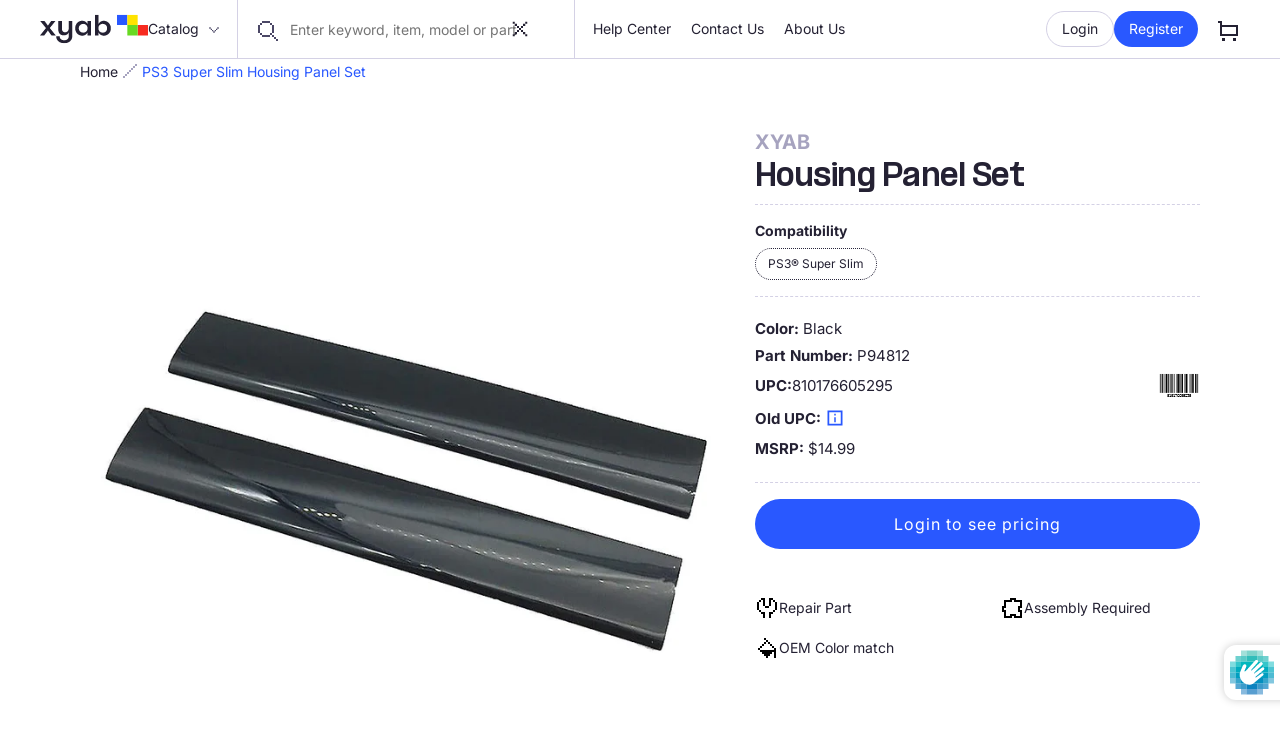

--- FILE ---
content_type: text/html; charset=utf-8
request_url: https://xyab.com/products/ps3-housing-panel-set
body_size: 76531
content:
<!doctype html>
<html class="no-js " lang="en">
  <script
  src='//eu.fw-cdn.com/12426355/491923.js'
  chat='true'>
  </script>
  <script>
    window.fwcrm.on("user:created", function () {
        window.fcWidget.setExternalId("");
        window.fcWidget.user.setFirstName("");
        window.fcWidget.user.setEmail("");
        window.fcWidget.user.setProperties({
          plan: "Pro",                 // meta property 1
          status: "Active"                // meta property 2
        });
    });
  </script>
  <head>
    <meta charset="utf-8">
    <meta http-equiv="X-UA-Compatible" content="IE=edge">
    <meta name="viewport" content="width=device-width,initial-scale=1">
    <meta name="theme-color" content="">
    <link rel="canonical" href="https://xyab.com/products/ps3-housing-panel-set">
    <link rel="preconnect" href="https://cdn.shopify.com" crossorigin><link rel="icon" type="image/png" href="//xyab.com/cdn/shop/files/android-chrome-256x256_a7e72825-a1d5-4f67-b259-d93b96dc64d9.png?crop=center&height=32&v=1726067927&width=32"><link rel="preconnect" href="https://fonts.shopifycdn.com" crossorigin><link href="//xyab.com/cdn/shop/t/89/assets/support-modal.css?v=76227076376175459801759934468" rel="stylesheet" type="text/css" media="all" /><script src="//xyab.com/cdn/shop/t/89/assets/support-toggle.js?v=3060371090956259951759934468" defer></script>
    <script src="//xyab.com/cdn/shop/t/89/assets/support-modal.js?v=140363460016118635031759934468" defer></script>

    <title>
      PS3 Super Slim Housing Panel Set
 &ndash; XYAB</title>

    
      <meta name="description" content="Replacement plastic front and back panels for Sony PS3 Super Slim systems. SKU: P94812">
    

    

<meta property="og:site_name" content="XYAB">
<meta property="og:url" content="https://xyab.com/products/ps3-housing-panel-set">
<meta property="og:title" content="PS3 Super Slim Housing Panel Set">
<meta property="og:type" content="product">
<meta property="og:description" content="Replacement plastic front and back panels for Sony PS3 Super Slim systems. SKU: P94812"><meta property="og:image" content="http://xyab.com/cdn/shop/files/ps3-sidepanel-mainv2.jpg?v=1726749015">
  <meta property="og:image:secure_url" content="https://xyab.com/cdn/shop/files/ps3-sidepanel-mainv2.jpg?v=1726749015">
  <meta property="og:image:width" content="1001">
  <meta property="og:image:height" content="1001"><meta property="og:price:amount" content="14.80">
  <meta property="og:price:currency" content="USD">

    <script src="//xyab.com/cdn/shop/t/89/assets/global.js?v=58506016822316840791759934468" defer="defer"></script>
    <script src="//xyab.com/cdn/shop/t/89/assets/wishlist-utilities.js?v=147463758365826612861759934468" defer="defer"></script>

    <script>window.performance && window.performance.mark && window.performance.mark('shopify.content_for_header.start');</script><meta id="shopify-digital-wallet" name="shopify-digital-wallet" content="/57958989982/digital_wallets/dialog">
<link rel="alternate" type="application/json+oembed" href="https://xyab.com/products/ps3-housing-panel-set.oembed">
<script async="async" src="/checkouts/internal/preloads.js?locale=en-US"></script>
<script id="shopify-features" type="application/json">{"accessToken":"0a9f50fa6b96c85eb8688ba4bfaa776b","betas":["rich-media-storefront-analytics"],"domain":"xyab.com","predictiveSearch":true,"shopId":57958989982,"locale":"en"}</script>
<script>var Shopify = Shopify || {};
Shopify.shop = "xyabb.myshopify.com";
Shopify.locale = "en";
Shopify.currency = {"active":"USD","rate":"1.0"};
Shopify.country = "US";
Shopify.theme = {"name":"OCT 2025 -- CDDA Form","id":154688061695,"schema_name":"Exo 2.0","schema_version":"4.0.3","theme_store_id":null,"role":"main"};
Shopify.theme.handle = "null";
Shopify.theme.style = {"id":null,"handle":null};
Shopify.cdnHost = "xyab.com/cdn";
Shopify.routes = Shopify.routes || {};
Shopify.routes.root = "/";</script>
<script type="module">!function(o){(o.Shopify=o.Shopify||{}).modules=!0}(window);</script>
<script>!function(o){function n(){var o=[];function n(){o.push(Array.prototype.slice.apply(arguments))}return n.q=o,n}var t=o.Shopify=o.Shopify||{};t.loadFeatures=n(),t.autoloadFeatures=n()}(window);</script>
<script id="shop-js-analytics" type="application/json">{"pageType":"product"}</script>
<script defer="defer" async type="module" src="//xyab.com/cdn/shopifycloud/shop-js/modules/v2/client.init-shop-cart-sync_D0dqhulL.en.esm.js"></script>
<script defer="defer" async type="module" src="//xyab.com/cdn/shopifycloud/shop-js/modules/v2/chunk.common_CpVO7qML.esm.js"></script>
<script type="module">
  await import("//xyab.com/cdn/shopifycloud/shop-js/modules/v2/client.init-shop-cart-sync_D0dqhulL.en.esm.js");
await import("//xyab.com/cdn/shopifycloud/shop-js/modules/v2/chunk.common_CpVO7qML.esm.js");

  window.Shopify.SignInWithShop?.initShopCartSync?.({"fedCMEnabled":true,"windoidEnabled":true});

</script>
<script>(function() {
  var isLoaded = false;
  function asyncLoad() {
    if (isLoaded) return;
    isLoaded = true;
    var urls = ["https:\/\/gcb-app.herokuapp.com\/get_script\/96b30e88feeb11ec890c32fc9f6712e1.js?v=684023\u0026shop=xyabb.myshopify.com","https:\/\/static.klaviyo.com\/onsite\/js\/YwgYbZ\/klaviyo.js?company_id=YwgYbZ\u0026shop=xyabb.myshopify.com","https:\/\/customer-first-focus.b-cdn.net\/cffPCLoader_min.js?shop=xyabb.myshopify.com"];
    for (var i = 0; i < urls.length; i++) {
      var s = document.createElement('script');
      s.type = 'text/javascript';
      s.async = true;
      s.src = urls[i];
      var x = document.getElementsByTagName('script')[0];
      x.parentNode.insertBefore(s, x);
    }
  };
  if(window.attachEvent) {
    window.attachEvent('onload', asyncLoad);
  } else {
    window.addEventListener('load', asyncLoad, false);
  }
})();</script>
<script id="__st">var __st={"a":57958989982,"offset":-18000,"reqid":"60da16c4-d27d-425f-8ab4-2c900fe7b01c-1764861355","pageurl":"xyab.com\/products\/ps3-housing-panel-set","u":"4ad59d4b4d75","p":"product","rtyp":"product","rid":7739921563903};</script>
<script>window.ShopifyPaypalV4VisibilityTracking = true;</script>
<script id="captcha-bootstrap">!function(){'use strict';const t='contact',e='account',n='new_comment',o=[[t,t],['blogs',n],['comments',n],[t,'customer']],c=[[e,'customer_login'],[e,'guest_login'],[e,'recover_customer_password'],[e,'create_customer']],r=t=>t.map((([t,e])=>`form[action*='/${t}']:not([data-nocaptcha='true']) input[name='form_type'][value='${e}']`)).join(','),a=t=>()=>t?[...document.querySelectorAll(t)].map((t=>t.form)):[];function s(){const t=[...o],e=r(t);return a(e)}const i='password',u='form_key',d=['recaptcha-v3-token','g-recaptcha-response','h-captcha-response',i],f=()=>{try{return window.sessionStorage}catch{return}},m='__shopify_v',_=t=>t.elements[u];function p(t,e,n=!1){try{const o=window.sessionStorage,c=JSON.parse(o.getItem(e)),{data:r}=function(t){const{data:e,action:n}=t;return t[m]||n?{data:e,action:n}:{data:t,action:n}}(c);for(const[e,n]of Object.entries(r))t.elements[e]&&(t.elements[e].value=n);n&&o.removeItem(e)}catch(o){console.error('form repopulation failed',{error:o})}}const l='form_type',E='cptcha';function T(t){t.dataset[E]=!0}const w=window,h=w.document,L='Shopify',v='ce_forms',y='captcha';let A=!1;((t,e)=>{const n=(g='f06e6c50-85a8-45c8-87d0-21a2b65856fe',I='https://cdn.shopify.com/shopifycloud/storefront-forms-hcaptcha/ce_storefront_forms_captcha_hcaptcha.v1.5.2.iife.js',D={infoText:'Protected by hCaptcha',privacyText:'Privacy',termsText:'Terms'},(t,e,n)=>{const o=w[L][v],c=o.bindForm;if(c)return c(t,g,e,D).then(n);var r;o.q.push([[t,g,e,D],n]),r=I,A||(h.body.append(Object.assign(h.createElement('script'),{id:'captcha-provider',async:!0,src:r})),A=!0)});var g,I,D;w[L]=w[L]||{},w[L][v]=w[L][v]||{},w[L][v].q=[],w[L][y]=w[L][y]||{},w[L][y].protect=function(t,e){n(t,void 0,e),T(t)},Object.freeze(w[L][y]),function(t,e,n,w,h,L){const[v,y,A,g]=function(t,e,n){const i=e?o:[],u=t?c:[],d=[...i,...u],f=r(d),m=r(i),_=r(d.filter((([t,e])=>n.includes(e))));return[a(f),a(m),a(_),s()]}(w,h,L),I=t=>{const e=t.target;return e instanceof HTMLFormElement?e:e&&e.form},D=t=>v().includes(t);t.addEventListener('submit',(t=>{const e=I(t);if(!e)return;const n=D(e)&&!e.dataset.hcaptchaBound&&!e.dataset.recaptchaBound,o=_(e),c=g().includes(e)&&(!o||!o.value);(n||c)&&t.preventDefault(),c&&!n&&(function(t){try{if(!f())return;!function(t){const e=f();if(!e)return;const n=_(t);if(!n)return;const o=n.value;o&&e.removeItem(o)}(t);const e=Array.from(Array(32),(()=>Math.random().toString(36)[2])).join('');!function(t,e){_(t)||t.append(Object.assign(document.createElement('input'),{type:'hidden',name:u})),t.elements[u].value=e}(t,e),function(t,e){const n=f();if(!n)return;const o=[...t.querySelectorAll(`input[type='${i}']`)].map((({name:t})=>t)),c=[...d,...o],r={};for(const[a,s]of new FormData(t).entries())c.includes(a)||(r[a]=s);n.setItem(e,JSON.stringify({[m]:1,action:t.action,data:r}))}(t,e)}catch(e){console.error('failed to persist form',e)}}(e),e.submit())}));const S=(t,e)=>{t&&!t.dataset[E]&&(n(t,e.some((e=>e===t))),T(t))};for(const o of['focusin','change'])t.addEventListener(o,(t=>{const e=I(t);D(e)&&S(e,y())}));const B=e.get('form_key'),M=e.get(l),P=B&&M;t.addEventListener('DOMContentLoaded',(()=>{const t=y();if(P)for(const e of t)e.elements[l].value===M&&p(e,B);[...new Set([...A(),...v().filter((t=>'true'===t.dataset.shopifyCaptcha))])].forEach((e=>S(e,t)))}))}(h,new URLSearchParams(w.location.search),n,t,e,['guest_login'])})(!0,!0)}();</script>
<script integrity="sha256-52AcMU7V7pcBOXWImdc/TAGTFKeNjmkeM1Pvks/DTgc=" data-source-attribution="shopify.loadfeatures" defer="defer" src="//xyab.com/cdn/shopifycloud/storefront/assets/storefront/load_feature-81c60534.js" crossorigin="anonymous"></script>
<script data-source-attribution="shopify.dynamic_checkout.dynamic.init">var Shopify=Shopify||{};Shopify.PaymentButton=Shopify.PaymentButton||{isStorefrontPortableWallets:!0,init:function(){window.Shopify.PaymentButton.init=function(){};var t=document.createElement("script");t.src="https://xyab.com/cdn/shopifycloud/portable-wallets/latest/portable-wallets.en.js",t.type="module",document.head.appendChild(t)}};
</script>
<script data-source-attribution="shopify.dynamic_checkout.buyer_consent">
  function portableWalletsHideBuyerConsent(e){var t=document.getElementById("shopify-buyer-consent"),n=document.getElementById("shopify-subscription-policy-button");t&&n&&(t.classList.add("hidden"),t.setAttribute("aria-hidden","true"),n.removeEventListener("click",e))}function portableWalletsShowBuyerConsent(e){var t=document.getElementById("shopify-buyer-consent"),n=document.getElementById("shopify-subscription-policy-button");t&&n&&(t.classList.remove("hidden"),t.removeAttribute("aria-hidden"),n.addEventListener("click",e))}window.Shopify?.PaymentButton&&(window.Shopify.PaymentButton.hideBuyerConsent=portableWalletsHideBuyerConsent,window.Shopify.PaymentButton.showBuyerConsent=portableWalletsShowBuyerConsent);
</script>
<script data-source-attribution="shopify.dynamic_checkout.cart.bootstrap">document.addEventListener("DOMContentLoaded",(function(){function t(){return document.querySelector("shopify-accelerated-checkout-cart, shopify-accelerated-checkout")}if(t())Shopify.PaymentButton.init();else{new MutationObserver((function(e,n){t()&&(Shopify.PaymentButton.init(),n.disconnect())})).observe(document.body,{childList:!0,subtree:!0})}}));
</script>
<link id="shopify-accelerated-checkout-styles" rel="stylesheet" media="screen" href="https://xyab.com/cdn/shopifycloud/portable-wallets/latest/accelerated-checkout-backwards-compat.css" crossorigin="anonymous">
<style id="shopify-accelerated-checkout-cart">
        #shopify-buyer-consent {
  margin-top: 1em;
  display: inline-block;
  width: 100%;
}

#shopify-buyer-consent.hidden {
  display: none;
}

#shopify-subscription-policy-button {
  background: none;
  border: none;
  padding: 0;
  text-decoration: underline;
  font-size: inherit;
  cursor: pointer;
}

#shopify-subscription-policy-button::before {
  box-shadow: none;
}

      </style>

<script>window.performance && window.performance.mark && window.performance.mark('shopify.content_for_header.end');</script>
<style data-shopify>

  @font-face {
  font-family: Inter;
  font-weight: 400;
  font-style: normal;
  font-display: swap;
  src: url("//xyab.com/cdn/fonts/inter/inter_n4.b2a3f24c19b4de56e8871f609e73ca7f6d2e2bb9.woff2") format("woff2"),
       url("//xyab.com/cdn/fonts/inter/inter_n4.af8052d517e0c9ffac7b814872cecc27ae1fa132.woff") format("woff");
}

  @font-face {
  font-family: Inter;
  font-weight: 700;
  font-style: normal;
  font-display: swap;
  src: url("//xyab.com/cdn/fonts/inter/inter_n7.02711e6b374660cfc7915d1afc1c204e633421e4.woff2") format("woff2"),
       url("//xyab.com/cdn/fonts/inter/inter_n7.6dab87426f6b8813070abd79972ceaf2f8d3b012.woff") format("woff");
}

  @font-face {
  font-family: Inter;
  font-weight: 400;
  font-style: italic;
  font-display: swap;
  src: url("//xyab.com/cdn/fonts/inter/inter_i4.feae1981dda792ab80d117249d9c7e0f1017e5b3.woff2") format("woff2"),
       url("//xyab.com/cdn/fonts/inter/inter_i4.62773b7113d5e5f02c71486623cf828884c85c6e.woff") format("woff");
}

  @font-face {
  font-family: Inter;
  font-weight: 700;
  font-style: italic;
  font-display: swap;
  src: url("//xyab.com/cdn/fonts/inter/inter_i7.b377bcd4cc0f160622a22d638ae7e2cd9b86ea4c.woff2") format("woff2"),
       url("//xyab.com/cdn/fonts/inter/inter_i7.7c69a6a34e3bb44fcf6f975857e13b9a9b25beb4.woff") format("woff");
}


  :root {
    --font-body-family: Inter, sans-serif;
    --font-body-style: normal;
    --font-body-weight: 400;

    --font-heading-family: 'PP Formula', sans-serif;
    --font-heading-weight: 700;

    --font-body-scale: 1;
    --font-heading-scale: 1;

    --color-background-body: #fff;
    --color-background-media: #f1effe;

    --color-headings: #242133;
    --color-paragraphs: #242133;

    --color-solid-button: #ffffff;
    --color-solid-button-background: #2958ff;

    --color-solid-button-alt: #28263b;
    --color-solid-button-background-alt: #ffe300;

    --color-outline-button: #2958ff;
    --color-outline-button-hover: #fff;
    --color-outline-button-border: #2958ff;

    --color-red: #ff0000;
    --color-background-primary: #f1effe;
    --color-background-secondary: #fff;
    --color-background-accent: #2958ff;
    --color-subdued: #a6a3bf;
    --color-border: #d4d1e5;

    --color-white: #FFFFFF;
    --color-dark: #28263B;
    --color-dark-blue: #242133;
    --color-separator: #D4D1E5;
    --color-blue-hover: #2958FF;
    --color-magnolia: #F3F2FD;
    --color-harlequin-green: #67D920;--page-width: 1440px;

    --spacing-grid-col: 3.2rem;
    --spacing-grid-row: 7.2rem;
    --spacing-grid-col-mobile: 2.4rem;
    --spacing-grid-row-mobile: 3.8rem;

    --duration-short: 100ms;
    --duration-default: 200ms;
    --duration-long: 500ms;

    --z-header: 400;
    --z-modals: 800;
  }</style><link href="//xyab.com/cdn/shop/t/89/assets/reset.css?v=181245747307853339801759934468" rel="stylesheet" type="text/css" media="all" />
    <link href="//xyab.com/cdn/shop/t/89/assets/base.css?v=152757043280955171081759934468" rel="stylesheet" type="text/css" media="all" />
<link rel="preload" as="font" href="//xyab.com/cdn/fonts/inter/inter_n4.b2a3f24c19b4de56e8871f609e73ca7f6d2e2bb9.woff2" type="font/woff2" crossorigin><script>
      document.documentElement.className = document.documentElement.className.replace('no-js', 'js');

      if (Shopify.designMode) {
        document.documentElement.classList.add('shopify-design-mode');
      }
    </script><script src="//xyab.com/cdn/shop/t/89/assets/bodyScrollLock.min.js?v=54831410435734691211759934468" defer="defer"></script><script src="//xyab.com/cdn/shop/t/89/assets/lazysizes.min.js?v=134355369821296239011759934468" defer="defer"></script><link rel="search" type="application/opensearchdescription+xml" title="XYAB Search" href="https://xyab.com/cdn/shop/files/opensearch.xml">
  <!-- BEGIN app block: shopify://apps/klaviyo-email-marketing-sms/blocks/klaviyo-onsite-embed/2632fe16-c075-4321-a88b-50b567f42507 -->












  <script async src="https://static.klaviyo.com/onsite/js/YwgYbZ/klaviyo.js?company_id=YwgYbZ"></script>
  <script>!function(){if(!window.klaviyo){window._klOnsite=window._klOnsite||[];try{window.klaviyo=new Proxy({},{get:function(n,i){return"push"===i?function(){var n;(n=window._klOnsite).push.apply(n,arguments)}:function(){for(var n=arguments.length,o=new Array(n),w=0;w<n;w++)o[w]=arguments[w];var t="function"==typeof o[o.length-1]?o.pop():void 0,e=new Promise((function(n){window._klOnsite.push([i].concat(o,[function(i){t&&t(i),n(i)}]))}));return e}}})}catch(n){window.klaviyo=window.klaviyo||[],window.klaviyo.push=function(){var n;(n=window._klOnsite).push.apply(n,arguments)}}}}();</script>

  
    <script id="viewed_product">
      if (item == null) {
        var _learnq = _learnq || [];

        var MetafieldReviews = null
        var MetafieldYotpoRating = null
        var MetafieldYotpoCount = null
        var MetafieldLooxRating = null
        var MetafieldLooxCount = null
        var okendoProduct = null
        var okendoProductReviewCount = null
        var okendoProductReviewAverageValue = null
        try {
          // The following fields are used for Customer Hub recently viewed in order to add reviews.
          // This information is not part of __kla_viewed. Instead, it is part of __kla_viewed_reviewed_items
          MetafieldReviews = {};
          MetafieldYotpoRating = null
          MetafieldYotpoCount = null
          MetafieldLooxRating = null
          MetafieldLooxCount = null

          okendoProduct = null
          // If the okendo metafield is not legacy, it will error, which then requires the new json formatted data
          if (okendoProduct && 'error' in okendoProduct) {
            okendoProduct = null
          }
          okendoProductReviewCount = okendoProduct ? okendoProduct.reviewCount : null
          okendoProductReviewAverageValue = okendoProduct ? okendoProduct.reviewAverageValue : null
        } catch (error) {
          console.error('Error in Klaviyo onsite reviews tracking:', error);
        }

        var item = {
          Name: "Housing Panel Set",
          ProductID: 7739921563903,
          Categories: ["All","Best Selling Products","FULCRUM","Newest Products","Repair Parts"],
          ImageURL: "https://xyab.com/cdn/shop/files/ps3-sidepanel-mainv2_grande.jpg?v=1726749015",
          URL: "https://xyab.com/products/ps3-housing-panel-set",
          Brand: "XYAB",
          Price: "$14.80",
          Value: "14.80",
          CompareAtPrice: "$14.99"
        };
        _learnq.push(['track', 'Viewed Product', item]);
        _learnq.push(['trackViewedItem', {
          Title: item.Name,
          ItemId: item.ProductID,
          Categories: item.Categories,
          ImageUrl: item.ImageURL,
          Url: item.URL,
          Metadata: {
            Brand: item.Brand,
            Price: item.Price,
            Value: item.Value,
            CompareAtPrice: item.CompareAtPrice
          },
          metafields:{
            reviews: MetafieldReviews,
            yotpo:{
              rating: MetafieldYotpoRating,
              count: MetafieldYotpoCount,
            },
            loox:{
              rating: MetafieldLooxRating,
              count: MetafieldLooxCount,
            },
            okendo: {
              rating: okendoProductReviewAverageValue,
              count: okendoProductReviewCount,
            }
          }
        }]);
      }
    </script>
  




  <script>
    window.klaviyoReviewsProductDesignMode = false
  </script>







<!-- END app block --><!-- BEGIN app block: shopify://apps/helium-customer-fields/blocks/app-embed/bab58598-3e6a-4377-aaaa-97189b15f131 -->







































<script>
  if ('CF' in window) {
    window.CF.appEmbedEnabled = true;
  } else {
    window.CF = {
      appEmbedEnabled: true,
    };
  }

  window.CF.editAccountFormId = "";
  window.CF.registrationFormId = "QrtwkG";
</script>

<!-- BEGIN app snippet: patch-registration-links -->







































<script>
  function patchRegistrationLinks() {
    const PATCHABLE_LINKS_SELECTOR = 'a[href*="/account/register"]';

    const search = new URLSearchParams(window.location.search);
    const checkoutUrl = search.get('checkout_url');
    const returnUrl = search.get('return_url');

    const redirectUrl = checkoutUrl || returnUrl;
    if (!redirectUrl) return;

    const registrationLinks = Array.from(document.querySelectorAll(PATCHABLE_LINKS_SELECTOR));
    registrationLinks.forEach(link => {
      const url = new URL(link.href);

      url.searchParams.set('return_url', redirectUrl);

      link.href = url.href;
    });
  }

  if (['complete', 'interactive', 'loaded'].includes(document.readyState)) {
    patchRegistrationLinks();
  } else {
    document.addEventListener('DOMContentLoaded', () => patchRegistrationLinks());
  }
</script><!-- END app snippet -->
<!-- BEGIN app snippet: patch-login-grecaptcha-conflict -->







































<script>
  // Fixes a problem where both grecaptcha and hcaptcha response fields are included in the /account/login form submission
  // resulting in a 404 on the /challenge page.
  // This is caused by our triggerShopifyRecaptchaLoad function in initialize-forms.liquid.ejs
  // The fix itself just removes the unnecessary g-recaptcha-response input

  function patchLoginGrecaptchaConflict() {
    Array.from(document.querySelectorAll('form')).forEach(form => {
      form.addEventListener('submit', e => {
        const grecaptchaResponse = form.querySelector('[name="g-recaptcha-response"]');
        const hcaptchaResponse = form.querySelector('[name="h-captcha-response"]');

        if (grecaptchaResponse && hcaptchaResponse) {
          // Can't use both. Only keep hcaptcha response field.
          grecaptchaResponse.parentElement.removeChild(grecaptchaResponse);
        }
      })
    })
  }

  if (['complete', 'interactive', 'loaded'].includes(document.readyState)) {
    patchLoginGrecaptchaConflict();
  } else {
    document.addEventListener('DOMContentLoaded', () => patchLoginGrecaptchaConflict());
  }
</script><!-- END app snippet -->
<!-- BEGIN app snippet: embed-data -->


























































<script>
  window.CF.version = "5.1.2";
  window.CF.environment = 
  {
  
  "domain": "xyabb.myshopify.com",
  "servicesToken": "1764861355:4f86c7434b561908721777dd953017ec978a67323fad7d2d1a03c8e9f7ba1111",
  "baseApiUrl": "https:\/\/app.customerfields.com",
  "captchaSiteKey": "6LfGEnEeAAAAAAbkYFpETZTedgahJFBMEtDsk6RK",
  "captchaEnabled": false,
  "proxyPath": "\/tools\/customr",
  "countries": [{"name":"Afghanistan","code":"AF"},{"name":"Åland Islands","code":"AX"},{"name":"Albania","code":"AL"},{"name":"Algeria","code":"DZ"},{"name":"Andorra","code":"AD"},{"name":"Angola","code":"AO"},{"name":"Anguilla","code":"AI"},{"name":"Antigua \u0026 Barbuda","code":"AG"},{"name":"Argentina","code":"AR","provinces":[{"name":"Buenos Aires Province","code":"B"},{"name":"Catamarca","code":"K"},{"name":"Chaco","code":"H"},{"name":"Chubut","code":"U"},{"name":"Buenos Aires (Autonomous City)","code":"C"},{"name":"Córdoba","code":"X"},{"name":"Corrientes","code":"W"},{"name":"Entre Ríos","code":"E"},{"name":"Formosa","code":"P"},{"name":"Jujuy","code":"Y"},{"name":"La Pampa","code":"L"},{"name":"La Rioja","code":"F"},{"name":"Mendoza","code":"M"},{"name":"Misiones","code":"N"},{"name":"Neuquén","code":"Q"},{"name":"Río Negro","code":"R"},{"name":"Salta","code":"A"},{"name":"San Juan","code":"J"},{"name":"San Luis","code":"D"},{"name":"Santa Cruz","code":"Z"},{"name":"Santa Fe","code":"S"},{"name":"Santiago del Estero","code":"G"},{"name":"Tierra del Fuego","code":"V"},{"name":"Tucumán","code":"T"}]},{"name":"Armenia","code":"AM"},{"name":"Aruba","code":"AW"},{"name":"Ascension Island","code":"AC"},{"name":"Australia","code":"AU","provinces":[{"name":"Australian Capital Territory","code":"ACT"},{"name":"New South Wales","code":"NSW"},{"name":"Northern Territory","code":"NT"},{"name":"Queensland","code":"QLD"},{"name":"South Australia","code":"SA"},{"name":"Tasmania","code":"TAS"},{"name":"Victoria","code":"VIC"},{"name":"Western Australia","code":"WA"}]},{"name":"Austria","code":"AT"},{"name":"Azerbaijan","code":"AZ"},{"name":"Bahamas","code":"BS"},{"name":"Bahrain","code":"BH"},{"name":"Bangladesh","code":"BD"},{"name":"Barbados","code":"BB"},{"name":"Belarus","code":"BY"},{"name":"Belgium","code":"BE"},{"name":"Belize","code":"BZ"},{"name":"Benin","code":"BJ"},{"name":"Bermuda","code":"BM"},{"name":"Bhutan","code":"BT"},{"name":"Bolivia","code":"BO"},{"name":"Bosnia \u0026 Herzegovina","code":"BA"},{"name":"Botswana","code":"BW"},{"name":"Brazil","code":"BR","provinces":[{"name":"Acre","code":"AC"},{"name":"Alagoas","code":"AL"},{"name":"Amapá","code":"AP"},{"name":"Amazonas","code":"AM"},{"name":"Bahia","code":"BA"},{"name":"Ceará","code":"CE"},{"name":"Federal District","code":"DF"},{"name":"Espírito Santo","code":"ES"},{"name":"Goiás","code":"GO"},{"name":"Maranhão","code":"MA"},{"name":"Mato Grosso","code":"MT"},{"name":"Mato Grosso do Sul","code":"MS"},{"name":"Minas Gerais","code":"MG"},{"name":"Pará","code":"PA"},{"name":"Paraíba","code":"PB"},{"name":"Paraná","code":"PR"},{"name":"Pernambuco","code":"PE"},{"name":"Piauí","code":"PI"},{"name":"Rio Grande do Norte","code":"RN"},{"name":"Rio Grande do Sul","code":"RS"},{"name":"Rio de Janeiro","code":"RJ"},{"name":"Rondônia","code":"RO"},{"name":"Roraima","code":"RR"},{"name":"Santa Catarina","code":"SC"},{"name":"São Paulo","code":"SP"},{"name":"Sergipe","code":"SE"},{"name":"Tocantins","code":"TO"}]},{"name":"British Indian Ocean Territory","code":"IO"},{"name":"British Virgin Islands","code":"VG"},{"name":"Brunei","code":"BN"},{"name":"Bulgaria","code":"BG"},{"name":"Burkina Faso","code":"BF"},{"name":"Burundi","code":"BI"},{"name":"Cambodia","code":"KH"},{"name":"Cameroon","code":"CM"},{"name":"Canada","code":"CA","provinces":[{"name":"Alberta","code":"AB"},{"name":"British Columbia","code":"BC"},{"name":"Manitoba","code":"MB"},{"name":"New Brunswick","code":"NB"},{"name":"Newfoundland and Labrador","code":"NL"},{"name":"Northwest Territories","code":"NT"},{"name":"Nova Scotia","code":"NS"},{"name":"Nunavut","code":"NU"},{"name":"Ontario","code":"ON"},{"name":"Prince Edward Island","code":"PE"},{"name":"Quebec","code":"QC"},{"name":"Saskatchewan","code":"SK"},{"name":"Yukon","code":"YT"}]},{"name":"Cape Verde","code":"CV"},{"name":"Caribbean Netherlands","code":"BQ"},{"name":"Cayman Islands","code":"KY"},{"name":"Central African Republic","code":"CF"},{"name":"Chad","code":"TD"},{"name":"Chile","code":"CL","provinces":[{"name":"Arica y Parinacota","code":"AP"},{"name":"Tarapacá","code":"TA"},{"name":"Antofagasta","code":"AN"},{"name":"Atacama","code":"AT"},{"name":"Coquimbo","code":"CO"},{"name":"Valparaíso","code":"VS"},{"name":"Santiago Metropolitan","code":"RM"},{"name":"Libertador General Bernardo O’Higgins","code":"LI"},{"name":"Maule","code":"ML"},{"name":"Ñuble","code":"NB"},{"name":"Bío Bío","code":"BI"},{"name":"Araucanía","code":"AR"},{"name":"Los Ríos","code":"LR"},{"name":"Los Lagos","code":"LL"},{"name":"Aysén","code":"AI"},{"name":"Magallanes Region","code":"MA"}]},{"name":"China","code":"CN","provinces":[{"name":"Anhui","code":"AH"},{"name":"Beijing","code":"BJ"},{"name":"Chongqing","code":"CQ"},{"name":"Fujian","code":"FJ"},{"name":"Gansu","code":"GS"},{"name":"Guangdong","code":"GD"},{"name":"Guangxi","code":"GX"},{"name":"Guizhou","code":"GZ"},{"name":"Hainan","code":"HI"},{"name":"Hebei","code":"HE"},{"name":"Heilongjiang","code":"HL"},{"name":"Henan","code":"HA"},{"name":"Hubei","code":"HB"},{"name":"Hunan","code":"HN"},{"name":"Inner Mongolia","code":"NM"},{"name":"Jiangsu","code":"JS"},{"name":"Jiangxi","code":"JX"},{"name":"Jilin","code":"JL"},{"name":"Liaoning","code":"LN"},{"name":"Ningxia","code":"NX"},{"name":"Qinghai","code":"QH"},{"name":"Shaanxi","code":"SN"},{"name":"Shandong","code":"SD"},{"name":"Shanghai","code":"SH"},{"name":"Shanxi","code":"SX"},{"name":"Sichuan","code":"SC"},{"name":"Tianjin","code":"TJ"},{"name":"Xinjiang","code":"XJ"},{"name":"Tibet","code":"YZ"},{"name":"Yunnan","code":"YN"},{"name":"Zhejiang","code":"ZJ"}]},{"name":"Christmas Island","code":"CX"},{"name":"Cocos (Keeling) Islands","code":"CC"},{"name":"Colombia","code":"CO","provinces":[{"name":"Capital District","code":"DC"},{"name":"Amazonas","code":"AMA"},{"name":"Antioquia","code":"ANT"},{"name":"Arauca","code":"ARA"},{"name":"Atlántico","code":"ATL"},{"name":"Bolívar","code":"BOL"},{"name":"Boyacá","code":"BOY"},{"name":"Caldas","code":"CAL"},{"name":"Caquetá","code":"CAQ"},{"name":"Casanare","code":"CAS"},{"name":"Cauca","code":"CAU"},{"name":"Cesar","code":"CES"},{"name":"Chocó","code":"CHO"},{"name":"Córdoba","code":"COR"},{"name":"Cundinamarca","code":"CUN"},{"name":"Guainía","code":"GUA"},{"name":"Guaviare","code":"GUV"},{"name":"Huila","code":"HUI"},{"name":"La Guajira","code":"LAG"},{"name":"Magdalena","code":"MAG"},{"name":"Meta","code":"MET"},{"name":"Nariño","code":"NAR"},{"name":"Norte de Santander","code":"NSA"},{"name":"Putumayo","code":"PUT"},{"name":"Quindío","code":"QUI"},{"name":"Risaralda","code":"RIS"},{"name":"San Andrés \u0026 Providencia","code":"SAP"},{"name":"Santander","code":"SAN"},{"name":"Sucre","code":"SUC"},{"name":"Tolima","code":"TOL"},{"name":"Valle del Cauca","code":"VAC"},{"name":"Vaupés","code":"VAU"},{"name":"Vichada","code":"VID"}]},{"name":"Comoros","code":"KM"},{"name":"Congo - Brazzaville","code":"CG"},{"name":"Congo - Kinshasa","code":"CD"},{"name":"Cook Islands","code":"CK"},{"name":"Costa Rica","code":"CR","provinces":[{"name":"Alajuela","code":"CR-A"},{"name":"Cartago","code":"CR-C"},{"name":"Guanacaste","code":"CR-G"},{"name":"Heredia","code":"CR-H"},{"name":"Limón","code":"CR-L"},{"name":"Puntarenas","code":"CR-P"},{"name":"San José","code":"CR-SJ"}]},{"name":"Croatia","code":"HR"},{"name":"Curaçao","code":"CW"},{"name":"Cyprus","code":"CY"},{"name":"Czechia","code":"CZ"},{"name":"Côte d’Ivoire","code":"CI"},{"name":"Denmark","code":"DK"},{"name":"Djibouti","code":"DJ"},{"name":"Dominica","code":"DM"},{"name":"Dominican Republic","code":"DO"},{"name":"Ecuador","code":"EC"},{"name":"Egypt","code":"EG","provinces":[{"name":"6th of October","code":"SU"},{"name":"Al Sharqia","code":"SHR"},{"name":"Alexandria","code":"ALX"},{"name":"Aswan","code":"ASN"},{"name":"Asyut","code":"AST"},{"name":"Beheira","code":"BH"},{"name":"Beni Suef","code":"BNS"},{"name":"Cairo","code":"C"},{"name":"Dakahlia","code":"DK"},{"name":"Damietta","code":"DT"},{"name":"Faiyum","code":"FYM"},{"name":"Gharbia","code":"GH"},{"name":"Giza","code":"GZ"},{"name":"Helwan","code":"HU"},{"name":"Ismailia","code":"IS"},{"name":"Kafr el-Sheikh","code":"KFS"},{"name":"Luxor","code":"LX"},{"name":"Matrouh","code":"MT"},{"name":"Minya","code":"MN"},{"name":"Monufia","code":"MNF"},{"name":"New Valley","code":"WAD"},{"name":"North Sinai","code":"SIN"},{"name":"Port Said","code":"PTS"},{"name":"Qalyubia","code":"KB"},{"name":"Qena","code":"KN"},{"name":"Red Sea","code":"BA"},{"name":"Sohag","code":"SHG"},{"name":"South Sinai","code":"JS"},{"name":"Suez","code":"SUZ"}]},{"name":"El Salvador","code":"SV","provinces":[{"name":"Ahuachapán","code":"SV-AH"},{"name":"Cabañas","code":"SV-CA"},{"name":"Chalatenango","code":"SV-CH"},{"name":"Cuscatlán","code":"SV-CU"},{"name":"La Libertad","code":"SV-LI"},{"name":"La Paz","code":"SV-PA"},{"name":"La Unión","code":"SV-UN"},{"name":"Morazán","code":"SV-MO"},{"name":"San Miguel","code":"SV-SM"},{"name":"San Salvador","code":"SV-SS"},{"name":"San Vicente","code":"SV-SV"},{"name":"Santa Ana","code":"SV-SA"},{"name":"Sonsonate","code":"SV-SO"},{"name":"Usulután","code":"SV-US"}]},{"name":"Equatorial Guinea","code":"GQ"},{"name":"Eritrea","code":"ER"},{"name":"Estonia","code":"EE"},{"name":"Eswatini","code":"SZ"},{"name":"Ethiopia","code":"ET"},{"name":"Falkland Islands","code":"FK"},{"name":"Faroe Islands","code":"FO"},{"name":"Fiji","code":"FJ"},{"name":"Finland","code":"FI"},{"name":"France","code":"FR"},{"name":"French Guiana","code":"GF"},{"name":"French Polynesia","code":"PF"},{"name":"French Southern Territories","code":"TF"},{"name":"Gabon","code":"GA"},{"name":"Gambia","code":"GM"},{"name":"Georgia","code":"GE"},{"name":"Germany","code":"DE"},{"name":"Ghana","code":"GH"},{"name":"Gibraltar","code":"GI"},{"name":"Greece","code":"GR"},{"name":"Greenland","code":"GL"},{"name":"Grenada","code":"GD"},{"name":"Guadeloupe","code":"GP"},{"name":"Guatemala","code":"GT","provinces":[{"name":"Alta Verapaz","code":"AVE"},{"name":"Baja Verapaz","code":"BVE"},{"name":"Chimaltenango","code":"CMT"},{"name":"Chiquimula","code":"CQM"},{"name":"El Progreso","code":"EPR"},{"name":"Escuintla","code":"ESC"},{"name":"Guatemala","code":"GUA"},{"name":"Huehuetenango","code":"HUE"},{"name":"Izabal","code":"IZA"},{"name":"Jalapa","code":"JAL"},{"name":"Jutiapa","code":"JUT"},{"name":"Petén","code":"PET"},{"name":"Quetzaltenango","code":"QUE"},{"name":"Quiché","code":"QUI"},{"name":"Retalhuleu","code":"RET"},{"name":"Sacatepéquez","code":"SAC"},{"name":"San Marcos","code":"SMA"},{"name":"Santa Rosa","code":"SRO"},{"name":"Sololá","code":"SOL"},{"name":"Suchitepéquez","code":"SUC"},{"name":"Totonicapán","code":"TOT"},{"name":"Zacapa","code":"ZAC"}]},{"name":"Guernsey","code":"GG"},{"name":"Guinea","code":"GN"},{"name":"Guinea-Bissau","code":"GW"},{"name":"Guyana","code":"GY"},{"name":"Haiti","code":"HT"},{"name":"Honduras","code":"HN"},{"name":"Hong Kong SAR","code":"HK","provinces":[{"name":"Hong Kong Island","code":"HK"},{"name":"Kowloon","code":"KL"},{"name":"New Territories","code":"NT"}]},{"name":"Hungary","code":"HU"},{"name":"Iceland","code":"IS"},{"name":"India","code":"IN","provinces":[{"name":"Andaman and Nicobar Islands","code":"AN"},{"name":"Andhra Pradesh","code":"AP"},{"name":"Arunachal Pradesh","code":"AR"},{"name":"Assam","code":"AS"},{"name":"Bihar","code":"BR"},{"name":"Chandigarh","code":"CH"},{"name":"Chhattisgarh","code":"CG"},{"name":"Dadra and Nagar Haveli","code":"DN"},{"name":"Daman and Diu","code":"DD"},{"name":"Delhi","code":"DL"},{"name":"Goa","code":"GA"},{"name":"Gujarat","code":"GJ"},{"name":"Haryana","code":"HR"},{"name":"Himachal Pradesh","code":"HP"},{"name":"Jammu and Kashmir","code":"JK"},{"name":"Jharkhand","code":"JH"},{"name":"Karnataka","code":"KA"},{"name":"Kerala","code":"KL"},{"name":"Ladakh","code":"LA"},{"name":"Lakshadweep","code":"LD"},{"name":"Madhya Pradesh","code":"MP"},{"name":"Maharashtra","code":"MH"},{"name":"Manipur","code":"MN"},{"name":"Meghalaya","code":"ML"},{"name":"Mizoram","code":"MZ"},{"name":"Nagaland","code":"NL"},{"name":"Odisha","code":"OR"},{"name":"Puducherry","code":"PY"},{"name":"Punjab","code":"PB"},{"name":"Rajasthan","code":"RJ"},{"name":"Sikkim","code":"SK"},{"name":"Tamil Nadu","code":"TN"},{"name":"Telangana","code":"TS"},{"name":"Tripura","code":"TR"},{"name":"Uttar Pradesh","code":"UP"},{"name":"Uttarakhand","code":"UK"},{"name":"West Bengal","code":"WB"}]},{"name":"Indonesia","code":"ID","provinces":[{"name":"Aceh","code":"AC"},{"name":"Bali","code":"BA"},{"name":"Bangka–Belitung Islands","code":"BB"},{"name":"Banten","code":"BT"},{"name":"Bengkulu","code":"BE"},{"name":"Gorontalo","code":"GO"},{"name":"Jakarta","code":"JK"},{"name":"Jambi","code":"JA"},{"name":"West Java","code":"JB"},{"name":"Central Java","code":"JT"},{"name":"East Java","code":"JI"},{"name":"West Kalimantan","code":"KB"},{"name":"South Kalimantan","code":"KS"},{"name":"Central Kalimantan","code":"KT"},{"name":"East Kalimantan","code":"KI"},{"name":"North Kalimantan","code":"KU"},{"name":"Riau Islands","code":"KR"},{"name":"Lampung","code":"LA"},{"name":"Maluku","code":"MA"},{"name":"North Maluku","code":"MU"},{"name":"North Sumatra","code":"SU"},{"name":"West Nusa Tenggara","code":"NB"},{"name":"East Nusa Tenggara","code":"NT"},{"name":"Papua","code":"PA"},{"name":"West Papua","code":"PB"},{"name":"Riau","code":"RI"},{"name":"South Sumatra","code":"SS"},{"name":"West Sulawesi","code":"SR"},{"name":"South Sulawesi","code":"SN"},{"name":"Central Sulawesi","code":"ST"},{"name":"Southeast Sulawesi","code":"SG"},{"name":"North Sulawesi","code":"SA"},{"name":"West Sumatra","code":"SB"},{"name":"Yogyakarta","code":"YO"}]},{"name":"Iraq","code":"IQ"},{"name":"Ireland","code":"IE","provinces":[{"name":"Carlow","code":"CW"},{"name":"Cavan","code":"CN"},{"name":"Clare","code":"CE"},{"name":"Cork","code":"CO"},{"name":"Donegal","code":"DL"},{"name":"Dublin","code":"D"},{"name":"Galway","code":"G"},{"name":"Kerry","code":"KY"},{"name":"Kildare","code":"KE"},{"name":"Kilkenny","code":"KK"},{"name":"Laois","code":"LS"},{"name":"Leitrim","code":"LM"},{"name":"Limerick","code":"LK"},{"name":"Longford","code":"LD"},{"name":"Louth","code":"LH"},{"name":"Mayo","code":"MO"},{"name":"Meath","code":"MH"},{"name":"Monaghan","code":"MN"},{"name":"Offaly","code":"OY"},{"name":"Roscommon","code":"RN"},{"name":"Sligo","code":"SO"},{"name":"Tipperary","code":"TA"},{"name":"Waterford","code":"WD"},{"name":"Westmeath","code":"WH"},{"name":"Wexford","code":"WX"},{"name":"Wicklow","code":"WW"}]},{"name":"Isle of Man","code":"IM"},{"name":"Israel","code":"IL"},{"name":"Italy","code":"IT","provinces":[{"name":"Agrigento","code":"AG"},{"name":"Alessandria","code":"AL"},{"name":"Ancona","code":"AN"},{"name":"Aosta Valley","code":"AO"},{"name":"Arezzo","code":"AR"},{"name":"Ascoli Piceno","code":"AP"},{"name":"Asti","code":"AT"},{"name":"Avellino","code":"AV"},{"name":"Bari","code":"BA"},{"name":"Barletta-Andria-Trani","code":"BT"},{"name":"Belluno","code":"BL"},{"name":"Benevento","code":"BN"},{"name":"Bergamo","code":"BG"},{"name":"Biella","code":"BI"},{"name":"Bologna","code":"BO"},{"name":"South Tyrol","code":"BZ"},{"name":"Brescia","code":"BS"},{"name":"Brindisi","code":"BR"},{"name":"Cagliari","code":"CA"},{"name":"Caltanissetta","code":"CL"},{"name":"Campobasso","code":"CB"},{"name":"Carbonia-Iglesias","code":"CI"},{"name":"Caserta","code":"CE"},{"name":"Catania","code":"CT"},{"name":"Catanzaro","code":"CZ"},{"name":"Chieti","code":"CH"},{"name":"Como","code":"CO"},{"name":"Cosenza","code":"CS"},{"name":"Cremona","code":"CR"},{"name":"Crotone","code":"KR"},{"name":"Cuneo","code":"CN"},{"name":"Enna","code":"EN"},{"name":"Fermo","code":"FM"},{"name":"Ferrara","code":"FE"},{"name":"Florence","code":"FI"},{"name":"Foggia","code":"FG"},{"name":"Forlì-Cesena","code":"FC"},{"name":"Frosinone","code":"FR"},{"name":"Genoa","code":"GE"},{"name":"Gorizia","code":"GO"},{"name":"Grosseto","code":"GR"},{"name":"Imperia","code":"IM"},{"name":"Isernia","code":"IS"},{"name":"L’Aquila","code":"AQ"},{"name":"La Spezia","code":"SP"},{"name":"Latina","code":"LT"},{"name":"Lecce","code":"LE"},{"name":"Lecco","code":"LC"},{"name":"Livorno","code":"LI"},{"name":"Lodi","code":"LO"},{"name":"Lucca","code":"LU"},{"name":"Macerata","code":"MC"},{"name":"Mantua","code":"MN"},{"name":"Massa and Carrara","code":"MS"},{"name":"Matera","code":"MT"},{"name":"Medio Campidano","code":"VS"},{"name":"Messina","code":"ME"},{"name":"Milan","code":"MI"},{"name":"Modena","code":"MO"},{"name":"Monza and Brianza","code":"MB"},{"name":"Naples","code":"NA"},{"name":"Novara","code":"NO"},{"name":"Nuoro","code":"NU"},{"name":"Ogliastra","code":"OG"},{"name":"Olbia-Tempio","code":"OT"},{"name":"Oristano","code":"OR"},{"name":"Padua","code":"PD"},{"name":"Palermo","code":"PA"},{"name":"Parma","code":"PR"},{"name":"Pavia","code":"PV"},{"name":"Perugia","code":"PG"},{"name":"Pesaro and Urbino","code":"PU"},{"name":"Pescara","code":"PE"},{"name":"Piacenza","code":"PC"},{"name":"Pisa","code":"PI"},{"name":"Pistoia","code":"PT"},{"name":"Pordenone","code":"PN"},{"name":"Potenza","code":"PZ"},{"name":"Prato","code":"PO"},{"name":"Ragusa","code":"RG"},{"name":"Ravenna","code":"RA"},{"name":"Reggio Calabria","code":"RC"},{"name":"Reggio Emilia","code":"RE"},{"name":"Rieti","code":"RI"},{"name":"Rimini","code":"RN"},{"name":"Rome","code":"RM"},{"name":"Rovigo","code":"RO"},{"name":"Salerno","code":"SA"},{"name":"Sassari","code":"SS"},{"name":"Savona","code":"SV"},{"name":"Siena","code":"SI"},{"name":"Syracuse","code":"SR"},{"name":"Sondrio","code":"SO"},{"name":"Taranto","code":"TA"},{"name":"Teramo","code":"TE"},{"name":"Terni","code":"TR"},{"name":"Turin","code":"TO"},{"name":"Trapani","code":"TP"},{"name":"Trentino","code":"TN"},{"name":"Treviso","code":"TV"},{"name":"Trieste","code":"TS"},{"name":"Udine","code":"UD"},{"name":"Varese","code":"VA"},{"name":"Venice","code":"VE"},{"name":"Verbano-Cusio-Ossola","code":"VB"},{"name":"Vercelli","code":"VC"},{"name":"Verona","code":"VR"},{"name":"Vibo Valentia","code":"VV"},{"name":"Vicenza","code":"VI"},{"name":"Viterbo","code":"VT"}]},{"name":"Jamaica","code":"JM"},{"name":"Japan","code":"JP","provinces":[{"name":"Hokkaido","code":"JP-01"},{"name":"Aomori","code":"JP-02"},{"name":"Iwate","code":"JP-03"},{"name":"Miyagi","code":"JP-04"},{"name":"Akita","code":"JP-05"},{"name":"Yamagata","code":"JP-06"},{"name":"Fukushima","code":"JP-07"},{"name":"Ibaraki","code":"JP-08"},{"name":"Tochigi","code":"JP-09"},{"name":"Gunma","code":"JP-10"},{"name":"Saitama","code":"JP-11"},{"name":"Chiba","code":"JP-12"},{"name":"Tokyo","code":"JP-13"},{"name":"Kanagawa","code":"JP-14"},{"name":"Niigata","code":"JP-15"},{"name":"Toyama","code":"JP-16"},{"name":"Ishikawa","code":"JP-17"},{"name":"Fukui","code":"JP-18"},{"name":"Yamanashi","code":"JP-19"},{"name":"Nagano","code":"JP-20"},{"name":"Gifu","code":"JP-21"},{"name":"Shizuoka","code":"JP-22"},{"name":"Aichi","code":"JP-23"},{"name":"Mie","code":"JP-24"},{"name":"Shiga","code":"JP-25"},{"name":"Kyoto","code":"JP-26"},{"name":"Osaka","code":"JP-27"},{"name":"Hyogo","code":"JP-28"},{"name":"Nara","code":"JP-29"},{"name":"Wakayama","code":"JP-30"},{"name":"Tottori","code":"JP-31"},{"name":"Shimane","code":"JP-32"},{"name":"Okayama","code":"JP-33"},{"name":"Hiroshima","code":"JP-34"},{"name":"Yamaguchi","code":"JP-35"},{"name":"Tokushima","code":"JP-36"},{"name":"Kagawa","code":"JP-37"},{"name":"Ehime","code":"JP-38"},{"name":"Kochi","code":"JP-39"},{"name":"Fukuoka","code":"JP-40"},{"name":"Saga","code":"JP-41"},{"name":"Nagasaki","code":"JP-42"},{"name":"Kumamoto","code":"JP-43"},{"name":"Oita","code":"JP-44"},{"name":"Miyazaki","code":"JP-45"},{"name":"Kagoshima","code":"JP-46"},{"name":"Okinawa","code":"JP-47"}]},{"name":"Jersey","code":"JE"},{"name":"Jordan","code":"JO"},{"name":"Kazakhstan","code":"KZ"},{"name":"Kenya","code":"KE"},{"name":"Kiribati","code":"KI"},{"name":"Kosovo","code":"XK"},{"name":"Kuwait","code":"KW","provinces":[{"name":"Al Ahmadi","code":"KW-AH"},{"name":"Al Asimah","code":"KW-KU"},{"name":"Al Farwaniyah","code":"KW-FA"},{"name":"Al Jahra","code":"KW-JA"},{"name":"Hawalli","code":"KW-HA"},{"name":"Mubarak Al-Kabeer","code":"KW-MU"}]},{"name":"Kyrgyzstan","code":"KG"},{"name":"Laos","code":"LA"},{"name":"Latvia","code":"LV"},{"name":"Lebanon","code":"LB"},{"name":"Lesotho","code":"LS"},{"name":"Liberia","code":"LR"},{"name":"Libya","code":"LY"},{"name":"Liechtenstein","code":"LI"},{"name":"Lithuania","code":"LT"},{"name":"Luxembourg","code":"LU"},{"name":"Macao SAR","code":"MO"},{"name":"Madagascar","code":"MG"},{"name":"Malawi","code":"MW"},{"name":"Malaysia","code":"MY","provinces":[{"name":"Johor","code":"JHR"},{"name":"Kedah","code":"KDH"},{"name":"Kelantan","code":"KTN"},{"name":"Kuala Lumpur","code":"KUL"},{"name":"Labuan","code":"LBN"},{"name":"Malacca","code":"MLK"},{"name":"Negeri Sembilan","code":"NSN"},{"name":"Pahang","code":"PHG"},{"name":"Penang","code":"PNG"},{"name":"Perak","code":"PRK"},{"name":"Perlis","code":"PLS"},{"name":"Putrajaya","code":"PJY"},{"name":"Sabah","code":"SBH"},{"name":"Sarawak","code":"SWK"},{"name":"Selangor","code":"SGR"},{"name":"Terengganu","code":"TRG"}]},{"name":"Maldives","code":"MV"},{"name":"Mali","code":"ML"},{"name":"Malta","code":"MT"},{"name":"Martinique","code":"MQ"},{"name":"Mauritania","code":"MR"},{"name":"Mauritius","code":"MU"},{"name":"Mayotte","code":"YT"},{"name":"Mexico","code":"MX","provinces":[{"name":"Aguascalientes","code":"AGS"},{"name":"Baja California","code":"BC"},{"name":"Baja California Sur","code":"BCS"},{"name":"Campeche","code":"CAMP"},{"name":"Chiapas","code":"CHIS"},{"name":"Chihuahua","code":"CHIH"},{"name":"Ciudad de Mexico","code":"DF"},{"name":"Coahuila","code":"COAH"},{"name":"Colima","code":"COL"},{"name":"Durango","code":"DGO"},{"name":"Guanajuato","code":"GTO"},{"name":"Guerrero","code":"GRO"},{"name":"Hidalgo","code":"HGO"},{"name":"Jalisco","code":"JAL"},{"name":"Mexico State","code":"MEX"},{"name":"Michoacán","code":"MICH"},{"name":"Morelos","code":"MOR"},{"name":"Nayarit","code":"NAY"},{"name":"Nuevo León","code":"NL"},{"name":"Oaxaca","code":"OAX"},{"name":"Puebla","code":"PUE"},{"name":"Querétaro","code":"QRO"},{"name":"Quintana Roo","code":"Q ROO"},{"name":"San Luis Potosí","code":"SLP"},{"name":"Sinaloa","code":"SIN"},{"name":"Sonora","code":"SON"},{"name":"Tabasco","code":"TAB"},{"name":"Tamaulipas","code":"TAMPS"},{"name":"Tlaxcala","code":"TLAX"},{"name":"Veracruz","code":"VER"},{"name":"Yucatán","code":"YUC"},{"name":"Zacatecas","code":"ZAC"}]},{"name":"Moldova","code":"MD"},{"name":"Monaco","code":"MC"},{"name":"Mongolia","code":"MN"},{"name":"Montenegro","code":"ME"},{"name":"Montserrat","code":"MS"},{"name":"Morocco","code":"MA"},{"name":"Mozambique","code":"MZ"},{"name":"Myanmar (Burma)","code":"MM"},{"name":"Namibia","code":"NA"},{"name":"Nauru","code":"NR"},{"name":"Nepal","code":"NP"},{"name":"Netherlands","code":"NL"},{"name":"New Caledonia","code":"NC"},{"name":"New Zealand","code":"NZ","provinces":[{"name":"Auckland","code":"AUK"},{"name":"Bay of Plenty","code":"BOP"},{"name":"Canterbury","code":"CAN"},{"name":"Chatham Islands","code":"CIT"},{"name":"Gisborne","code":"GIS"},{"name":"Hawke’s Bay","code":"HKB"},{"name":"Manawatū-Whanganui","code":"MWT"},{"name":"Marlborough","code":"MBH"},{"name":"Nelson","code":"NSN"},{"name":"Northland","code":"NTL"},{"name":"Otago","code":"OTA"},{"name":"Southland","code":"STL"},{"name":"Taranaki","code":"TKI"},{"name":"Tasman","code":"TAS"},{"name":"Waikato","code":"WKO"},{"name":"Wellington","code":"WGN"},{"name":"West Coast","code":"WTC"}]},{"name":"Nicaragua","code":"NI"},{"name":"Niger","code":"NE"},{"name":"Nigeria","code":"NG","provinces":[{"name":"Abia","code":"AB"},{"name":"Federal Capital Territory","code":"FC"},{"name":"Adamawa","code":"AD"},{"name":"Akwa Ibom","code":"AK"},{"name":"Anambra","code":"AN"},{"name":"Bauchi","code":"BA"},{"name":"Bayelsa","code":"BY"},{"name":"Benue","code":"BE"},{"name":"Borno","code":"BO"},{"name":"Cross River","code":"CR"},{"name":"Delta","code":"DE"},{"name":"Ebonyi","code":"EB"},{"name":"Edo","code":"ED"},{"name":"Ekiti","code":"EK"},{"name":"Enugu","code":"EN"},{"name":"Gombe","code":"GO"},{"name":"Imo","code":"IM"},{"name":"Jigawa","code":"JI"},{"name":"Kaduna","code":"KD"},{"name":"Kano","code":"KN"},{"name":"Katsina","code":"KT"},{"name":"Kebbi","code":"KE"},{"name":"Kogi","code":"KO"},{"name":"Kwara","code":"KW"},{"name":"Lagos","code":"LA"},{"name":"Nasarawa","code":"NA"},{"name":"Niger","code":"NI"},{"name":"Ogun","code":"OG"},{"name":"Ondo","code":"ON"},{"name":"Osun","code":"OS"},{"name":"Oyo","code":"OY"},{"name":"Plateau","code":"PL"},{"name":"Rivers","code":"RI"},{"name":"Sokoto","code":"SO"},{"name":"Taraba","code":"TA"},{"name":"Yobe","code":"YO"},{"name":"Zamfara","code":"ZA"}]},{"name":"Niue","code":"NU"},{"name":"Norfolk Island","code":"NF"},{"name":"North Macedonia","code":"MK"},{"name":"Norway","code":"NO"},{"name":"Oman","code":"OM"},{"name":"Pakistan","code":"PK"},{"name":"Palestinian Territories","code":"PS"},{"name":"Panama","code":"PA","provinces":[{"name":"Bocas del Toro","code":"PA-1"},{"name":"Chiriquí","code":"PA-4"},{"name":"Coclé","code":"PA-2"},{"name":"Colón","code":"PA-3"},{"name":"Darién","code":"PA-5"},{"name":"Emberá","code":"PA-EM"},{"name":"Herrera","code":"PA-6"},{"name":"Guna Yala","code":"PA-KY"},{"name":"Los Santos","code":"PA-7"},{"name":"Ngöbe-Buglé","code":"PA-NB"},{"name":"Panamá","code":"PA-8"},{"name":"West Panamá","code":"PA-10"},{"name":"Veraguas","code":"PA-9"}]},{"name":"Papua New Guinea","code":"PG"},{"name":"Paraguay","code":"PY"},{"name":"Peru","code":"PE","provinces":[{"name":"Amazonas","code":"PE-AMA"},{"name":"Ancash","code":"PE-ANC"},{"name":"Apurímac","code":"PE-APU"},{"name":"Arequipa","code":"PE-ARE"},{"name":"Ayacucho","code":"PE-AYA"},{"name":"Cajamarca","code":"PE-CAJ"},{"name":"El Callao","code":"PE-CAL"},{"name":"Cusco","code":"PE-CUS"},{"name":"Huancavelica","code":"PE-HUV"},{"name":"Huánuco","code":"PE-HUC"},{"name":"Ica","code":"PE-ICA"},{"name":"Junín","code":"PE-JUN"},{"name":"La Libertad","code":"PE-LAL"},{"name":"Lambayeque","code":"PE-LAM"},{"name":"Lima (Department)","code":"PE-LIM"},{"name":"Lima (Metropolitan)","code":"PE-LMA"},{"name":"Loreto","code":"PE-LOR"},{"name":"Madre de Dios","code":"PE-MDD"},{"name":"Moquegua","code":"PE-MOQ"},{"name":"Pasco","code":"PE-PAS"},{"name":"Piura","code":"PE-PIU"},{"name":"Puno","code":"PE-PUN"},{"name":"San Martín","code":"PE-SAM"},{"name":"Tacna","code":"PE-TAC"},{"name":"Tumbes","code":"PE-TUM"},{"name":"Ucayali","code":"PE-UCA"}]},{"name":"Philippines","code":"PH","provinces":[{"name":"Abra","code":"PH-ABR"},{"name":"Agusan del Norte","code":"PH-AGN"},{"name":"Agusan del Sur","code":"PH-AGS"},{"name":"Aklan","code":"PH-AKL"},{"name":"Albay","code":"PH-ALB"},{"name":"Antique","code":"PH-ANT"},{"name":"Apayao","code":"PH-APA"},{"name":"Aurora","code":"PH-AUR"},{"name":"Basilan","code":"PH-BAS"},{"name":"Bataan","code":"PH-BAN"},{"name":"Batanes","code":"PH-BTN"},{"name":"Batangas","code":"PH-BTG"},{"name":"Benguet","code":"PH-BEN"},{"name":"Biliran","code":"PH-BIL"},{"name":"Bohol","code":"PH-BOH"},{"name":"Bukidnon","code":"PH-BUK"},{"name":"Bulacan","code":"PH-BUL"},{"name":"Cagayan","code":"PH-CAG"},{"name":"Camarines Norte","code":"PH-CAN"},{"name":"Camarines Sur","code":"PH-CAS"},{"name":"Camiguin","code":"PH-CAM"},{"name":"Capiz","code":"PH-CAP"},{"name":"Catanduanes","code":"PH-CAT"},{"name":"Cavite","code":"PH-CAV"},{"name":"Cebu","code":"PH-CEB"},{"name":"Cotabato","code":"PH-NCO"},{"name":"Davao Occidental","code":"PH-DVO"},{"name":"Davao Oriental","code":"PH-DAO"},{"name":"Compostela Valley","code":"PH-COM"},{"name":"Davao del Norte","code":"PH-DAV"},{"name":"Davao del Sur","code":"PH-DAS"},{"name":"Dinagat Islands","code":"PH-DIN"},{"name":"Eastern Samar","code":"PH-EAS"},{"name":"Guimaras","code":"PH-GUI"},{"name":"Ifugao","code":"PH-IFU"},{"name":"Ilocos Norte","code":"PH-ILN"},{"name":"Ilocos Sur","code":"PH-ILS"},{"name":"Iloilo","code":"PH-ILI"},{"name":"Isabela","code":"PH-ISA"},{"name":"Kalinga","code":"PH-KAL"},{"name":"La Union","code":"PH-LUN"},{"name":"Laguna","code":"PH-LAG"},{"name":"Lanao del Norte","code":"PH-LAN"},{"name":"Lanao del Sur","code":"PH-LAS"},{"name":"Leyte","code":"PH-LEY"},{"name":"Maguindanao","code":"PH-MAG"},{"name":"Marinduque","code":"PH-MAD"},{"name":"Masbate","code":"PH-MAS"},{"name":"Metro Manila","code":"PH-00"},{"name":"Misamis Occidental","code":"PH-MSC"},{"name":"Misamis Oriental","code":"PH-MSR"},{"name":"Mountain","code":"PH-MOU"},{"name":"Negros Occidental","code":"PH-NEC"},{"name":"Negros Oriental","code":"PH-NER"},{"name":"Northern Samar","code":"PH-NSA"},{"name":"Nueva Ecija","code":"PH-NUE"},{"name":"Nueva Vizcaya","code":"PH-NUV"},{"name":"Occidental Mindoro","code":"PH-MDC"},{"name":"Oriental Mindoro","code":"PH-MDR"},{"name":"Palawan","code":"PH-PLW"},{"name":"Pampanga","code":"PH-PAM"},{"name":"Pangasinan","code":"PH-PAN"},{"name":"Quezon","code":"PH-QUE"},{"name":"Quirino","code":"PH-QUI"},{"name":"Rizal","code":"PH-RIZ"},{"name":"Romblon","code":"PH-ROM"},{"name":"Samar","code":"PH-WSA"},{"name":"Sarangani","code":"PH-SAR"},{"name":"Siquijor","code":"PH-SIG"},{"name":"Sorsogon","code":"PH-SOR"},{"name":"South Cotabato","code":"PH-SCO"},{"name":"Southern Leyte","code":"PH-SLE"},{"name":"Sultan Kudarat","code":"PH-SUK"},{"name":"Sulu","code":"PH-SLU"},{"name":"Surigao del Norte","code":"PH-SUN"},{"name":"Surigao del Sur","code":"PH-SUR"},{"name":"Tarlac","code":"PH-TAR"},{"name":"Tawi-Tawi","code":"PH-TAW"},{"name":"Zambales","code":"PH-ZMB"},{"name":"Zamboanga Sibugay","code":"PH-ZSI"},{"name":"Zamboanga del Norte","code":"PH-ZAN"},{"name":"Zamboanga del Sur","code":"PH-ZAS"}]},{"name":"Pitcairn Islands","code":"PN"},{"name":"Poland","code":"PL"},{"name":"Portugal","code":"PT","provinces":[{"name":"Azores","code":"PT-20"},{"name":"Aveiro","code":"PT-01"},{"name":"Beja","code":"PT-02"},{"name":"Braga","code":"PT-03"},{"name":"Bragança","code":"PT-04"},{"name":"Castelo Branco","code":"PT-05"},{"name":"Coimbra","code":"PT-06"},{"name":"Évora","code":"PT-07"},{"name":"Faro","code":"PT-08"},{"name":"Guarda","code":"PT-09"},{"name":"Leiria","code":"PT-10"},{"name":"Lisbon","code":"PT-11"},{"name":"Madeira","code":"PT-30"},{"name":"Portalegre","code":"PT-12"},{"name":"Porto","code":"PT-13"},{"name":"Santarém","code":"PT-14"},{"name":"Setúbal","code":"PT-15"},{"name":"Viana do Castelo","code":"PT-16"},{"name":"Vila Real","code":"PT-17"},{"name":"Viseu","code":"PT-18"}]},{"name":"Qatar","code":"QA"},{"name":"Réunion","code":"RE"},{"name":"Romania","code":"RO","provinces":[{"name":"Alba","code":"AB"},{"name":"Arad","code":"AR"},{"name":"Argeș","code":"AG"},{"name":"Bacău","code":"BC"},{"name":"Bihor","code":"BH"},{"name":"Bistriţa-Năsăud","code":"BN"},{"name":"Botoşani","code":"BT"},{"name":"Brăila","code":"BR"},{"name":"Braşov","code":"BV"},{"name":"Bucharest","code":"B"},{"name":"Buzău","code":"BZ"},{"name":"Caraș-Severin","code":"CS"},{"name":"Cluj","code":"CJ"},{"name":"Constanța","code":"CT"},{"name":"Covasna","code":"CV"},{"name":"Călărași","code":"CL"},{"name":"Dolj","code":"DJ"},{"name":"Dâmbovița","code":"DB"},{"name":"Galați","code":"GL"},{"name":"Giurgiu","code":"GR"},{"name":"Gorj","code":"GJ"},{"name":"Harghita","code":"HR"},{"name":"Hunedoara","code":"HD"},{"name":"Ialomița","code":"IL"},{"name":"Iași","code":"IS"},{"name":"Ilfov","code":"IF"},{"name":"Maramureş","code":"MM"},{"name":"Mehedinți","code":"MH"},{"name":"Mureş","code":"MS"},{"name":"Neamţ","code":"NT"},{"name":"Olt","code":"OT"},{"name":"Prahova","code":"PH"},{"name":"Sălaj","code":"SJ"},{"name":"Satu Mare","code":"SM"},{"name":"Sibiu","code":"SB"},{"name":"Suceava","code":"SV"},{"name":"Teleorman","code":"TR"},{"name":"Timiș","code":"TM"},{"name":"Tulcea","code":"TL"},{"name":"Vâlcea","code":"VL"},{"name":"Vaslui","code":"VS"},{"name":"Vrancea","code":"VN"}]},{"name":"Russia","code":"RU","provinces":[{"name":"Altai Krai","code":"ALT"},{"name":"Altai","code":"AL"},{"name":"Amur","code":"AMU"},{"name":"Arkhangelsk","code":"ARK"},{"name":"Astrakhan","code":"AST"},{"name":"Belgorod","code":"BEL"},{"name":"Bryansk","code":"BRY"},{"name":"Chechen","code":"CE"},{"name":"Chelyabinsk","code":"CHE"},{"name":"Chukotka Okrug","code":"CHU"},{"name":"Chuvash","code":"CU"},{"name":"Irkutsk","code":"IRK"},{"name":"Ivanovo","code":"IVA"},{"name":"Jewish","code":"YEV"},{"name":"Kabardino-Balkar","code":"KB"},{"name":"Kaliningrad","code":"KGD"},{"name":"Kaluga","code":"KLU"},{"name":"Kamchatka Krai","code":"KAM"},{"name":"Karachay-Cherkess","code":"KC"},{"name":"Kemerovo","code":"KEM"},{"name":"Khabarovsk Krai","code":"KHA"},{"name":"Khanty-Mansi","code":"KHM"},{"name":"Kirov","code":"KIR"},{"name":"Komi","code":"KO"},{"name":"Kostroma","code":"KOS"},{"name":"Krasnodar Krai","code":"KDA"},{"name":"Krasnoyarsk Krai","code":"KYA"},{"name":"Kurgan","code":"KGN"},{"name":"Kursk","code":"KRS"},{"name":"Leningrad","code":"LEN"},{"name":"Lipetsk","code":"LIP"},{"name":"Magadan","code":"MAG"},{"name":"Mari El","code":"ME"},{"name":"Moscow","code":"MOW"},{"name":"Moscow Province","code":"MOS"},{"name":"Murmansk","code":"MUR"},{"name":"Nizhny Novgorod","code":"NIZ"},{"name":"Novgorod","code":"NGR"},{"name":"Novosibirsk","code":"NVS"},{"name":"Omsk","code":"OMS"},{"name":"Orenburg","code":"ORE"},{"name":"Oryol","code":"ORL"},{"name":"Penza","code":"PNZ"},{"name":"Perm Krai","code":"PER"},{"name":"Primorsky Krai","code":"PRI"},{"name":"Pskov","code":"PSK"},{"name":"Adygea","code":"AD"},{"name":"Bashkortostan","code":"BA"},{"name":"Buryat","code":"BU"},{"name":"Dagestan","code":"DA"},{"name":"Ingushetia","code":"IN"},{"name":"Kalmykia","code":"KL"},{"name":"Karelia","code":"KR"},{"name":"Khakassia","code":"KK"},{"name":"Mordovia","code":"MO"},{"name":"North Ossetia-Alania","code":"SE"},{"name":"Tatarstan","code":"TA"},{"name":"Rostov","code":"ROS"},{"name":"Ryazan","code":"RYA"},{"name":"Saint Petersburg","code":"SPE"},{"name":"Sakha","code":"SA"},{"name":"Sakhalin","code":"SAK"},{"name":"Samara","code":"SAM"},{"name":"Saratov","code":"SAR"},{"name":"Smolensk","code":"SMO"},{"name":"Stavropol Krai","code":"STA"},{"name":"Sverdlovsk","code":"SVE"},{"name":"Tambov","code":"TAM"},{"name":"Tomsk","code":"TOM"},{"name":"Tula","code":"TUL"},{"name":"Tver","code":"TVE"},{"name":"Tyumen","code":"TYU"},{"name":"Tuva","code":"TY"},{"name":"Udmurt","code":"UD"},{"name":"Ulyanovsk","code":"ULY"},{"name":"Vladimir","code":"VLA"},{"name":"Volgograd","code":"VGG"},{"name":"Vologda","code":"VLG"},{"name":"Voronezh","code":"VOR"},{"name":"Yamalo-Nenets Okrug","code":"YAN"},{"name":"Yaroslavl","code":"YAR"},{"name":"Zabaykalsky Krai","code":"ZAB"}]},{"name":"Rwanda","code":"RW"},{"name":"Samoa","code":"WS"},{"name":"San Marino","code":"SM"},{"name":"São Tomé \u0026 Príncipe","code":"ST"},{"name":"Saudi Arabia","code":"SA"},{"name":"Senegal","code":"SN"},{"name":"Serbia","code":"RS"},{"name":"Seychelles","code":"SC"},{"name":"Sierra Leone","code":"SL"},{"name":"Singapore","code":"SG"},{"name":"Sint Maarten","code":"SX"},{"name":"Slovakia","code":"SK"},{"name":"Slovenia","code":"SI"},{"name":"Solomon Islands","code":"SB"},{"name":"Somalia","code":"SO"},{"name":"South Africa","code":"ZA","provinces":[{"name":"Eastern Cape","code":"EC"},{"name":"Free State","code":"FS"},{"name":"Gauteng","code":"GP"},{"name":"KwaZulu-Natal","code":"NL"},{"name":"Limpopo","code":"LP"},{"name":"Mpumalanga","code":"MP"},{"name":"North West","code":"NW"},{"name":"Northern Cape","code":"NC"},{"name":"Western Cape","code":"WC"}]},{"name":"South Georgia \u0026 South Sandwich Islands","code":"GS"},{"name":"South Korea","code":"KR","provinces":[{"name":"Busan","code":"KR-26"},{"name":"North Chungcheong","code":"KR-43"},{"name":"South Chungcheong","code":"KR-44"},{"name":"Daegu","code":"KR-27"},{"name":"Daejeon","code":"KR-30"},{"name":"Gangwon","code":"KR-42"},{"name":"Gwangju City","code":"KR-29"},{"name":"North Gyeongsang","code":"KR-47"},{"name":"Gyeonggi","code":"KR-41"},{"name":"South Gyeongsang","code":"KR-48"},{"name":"Incheon","code":"KR-28"},{"name":"Jeju","code":"KR-49"},{"name":"North Jeolla","code":"KR-45"},{"name":"South Jeolla","code":"KR-46"},{"name":"Sejong","code":"KR-50"},{"name":"Seoul","code":"KR-11"},{"name":"Ulsan","code":"KR-31"}]},{"name":"South Sudan","code":"SS"},{"name":"Spain","code":"ES","provinces":[{"name":"A Coruña","code":"C"},{"name":"Álava","code":"VI"},{"name":"Albacete","code":"AB"},{"name":"Alicante","code":"A"},{"name":"Almería","code":"AL"},{"name":"Asturias Province","code":"O"},{"name":"Ávila","code":"AV"},{"name":"Badajoz","code":"BA"},{"name":"Balears Province","code":"PM"},{"name":"Barcelona","code":"B"},{"name":"Burgos","code":"BU"},{"name":"Cáceres","code":"CC"},{"name":"Cádiz","code":"CA"},{"name":"Cantabria Province","code":"S"},{"name":"Castellón","code":"CS"},{"name":"Ceuta","code":"CE"},{"name":"Ciudad Real","code":"CR"},{"name":"Córdoba","code":"CO"},{"name":"Cuenca","code":"CU"},{"name":"Girona","code":"GI"},{"name":"Granada","code":"GR"},{"name":"Guadalajara","code":"GU"},{"name":"Gipuzkoa","code":"SS"},{"name":"Huelva","code":"H"},{"name":"Huesca","code":"HU"},{"name":"Jaén","code":"J"},{"name":"La Rioja Province","code":"LO"},{"name":"Las Palmas","code":"GC"},{"name":"León","code":"LE"},{"name":"Lleida","code":"L"},{"name":"Lugo","code":"LU"},{"name":"Madrid Province","code":"M"},{"name":"Málaga","code":"MA"},{"name":"Melilla","code":"ML"},{"name":"Murcia","code":"MU"},{"name":"Navarra","code":"NA"},{"name":"Ourense","code":"OR"},{"name":"Palencia","code":"P"},{"name":"Pontevedra","code":"PO"},{"name":"Salamanca","code":"SA"},{"name":"Santa Cruz de Tenerife","code":"TF"},{"name":"Segovia","code":"SG"},{"name":"Seville","code":"SE"},{"name":"Soria","code":"SO"},{"name":"Tarragona","code":"T"},{"name":"Teruel","code":"TE"},{"name":"Toledo","code":"TO"},{"name":"Valencia","code":"V"},{"name":"Valladolid","code":"VA"},{"name":"Biscay","code":"BI"},{"name":"Zamora","code":"ZA"},{"name":"Zaragoza","code":"Z"}]},{"name":"Sri Lanka","code":"LK"},{"name":"St. Barthélemy","code":"BL"},{"name":"St. Helena","code":"SH"},{"name":"St. Kitts \u0026 Nevis","code":"KN"},{"name":"St. Lucia","code":"LC"},{"name":"St. Martin","code":"MF"},{"name":"St. Pierre \u0026 Miquelon","code":"PM"},{"name":"St. Vincent \u0026 Grenadines","code":"VC"},{"name":"Sudan","code":"SD"},{"name":"Suriname","code":"SR"},{"name":"Svalbard \u0026 Jan Mayen","code":"SJ"},{"name":"Sweden","code":"SE"},{"name":"Switzerland","code":"CH"},{"name":"Taiwan","code":"TW"},{"name":"Tajikistan","code":"TJ"},{"name":"Tanzania","code":"TZ"},{"name":"Thailand","code":"TH","provinces":[{"name":"Amnat Charoen","code":"TH-37"},{"name":"Ang Thong","code":"TH-15"},{"name":"Bangkok","code":"TH-10"},{"name":"Bueng Kan","code":"TH-38"},{"name":"Buri Ram","code":"TH-31"},{"name":"Chachoengsao","code":"TH-24"},{"name":"Chai Nat","code":"TH-18"},{"name":"Chaiyaphum","code":"TH-36"},{"name":"Chanthaburi","code":"TH-22"},{"name":"Chiang Mai","code":"TH-50"},{"name":"Chiang Rai","code":"TH-57"},{"name":"Chon Buri","code":"TH-20"},{"name":"Chumphon","code":"TH-86"},{"name":"Kalasin","code":"TH-46"},{"name":"Kamphaeng Phet","code":"TH-62"},{"name":"Kanchanaburi","code":"TH-71"},{"name":"Khon Kaen","code":"TH-40"},{"name":"Krabi","code":"TH-81"},{"name":"Lampang","code":"TH-52"},{"name":"Lamphun","code":"TH-51"},{"name":"Loei","code":"TH-42"},{"name":"Lopburi","code":"TH-16"},{"name":"Mae Hong Son","code":"TH-58"},{"name":"Maha Sarakham","code":"TH-44"},{"name":"Mukdahan","code":"TH-49"},{"name":"Nakhon Nayok","code":"TH-26"},{"name":"Nakhon Pathom","code":"TH-73"},{"name":"Nakhon Phanom","code":"TH-48"},{"name":"Nakhon Ratchasima","code":"TH-30"},{"name":"Nakhon Sawan","code":"TH-60"},{"name":"Nakhon Si Thammarat","code":"TH-80"},{"name":"Nan","code":"TH-55"},{"name":"Narathiwat","code":"TH-96"},{"name":"Nong Bua Lam Phu","code":"TH-39"},{"name":"Nong Khai","code":"TH-43"},{"name":"Nonthaburi","code":"TH-12"},{"name":"Pathum Thani","code":"TH-13"},{"name":"Pattani","code":"TH-94"},{"name":"Pattaya","code":"TH-S"},{"name":"Phang Nga","code":"TH-82"},{"name":"Phatthalung","code":"TH-93"},{"name":"Phayao","code":"TH-56"},{"name":"Phetchabun","code":"TH-67"},{"name":"Phetchaburi","code":"TH-76"},{"name":"Phichit","code":"TH-66"},{"name":"Phitsanulok","code":"TH-65"},{"name":"Phra Nakhon Si Ayutthaya","code":"TH-14"},{"name":"Phrae","code":"TH-54"},{"name":"Phuket","code":"TH-83"},{"name":"Prachin Buri","code":"TH-25"},{"name":"Prachuap Khiri Khan","code":"TH-77"},{"name":"Ranong","code":"TH-85"},{"name":"Ratchaburi","code":"TH-70"},{"name":"Rayong","code":"TH-21"},{"name":"Roi Et","code":"TH-45"},{"name":"Sa Kaeo","code":"TH-27"},{"name":"Sakon Nakhon","code":"TH-47"},{"name":"Samut Prakan","code":"TH-11"},{"name":"Samut Sakhon","code":"TH-74"},{"name":"Samut Songkhram","code":"TH-75"},{"name":"Saraburi","code":"TH-19"},{"name":"Satun","code":"TH-91"},{"name":"Sing Buri","code":"TH-17"},{"name":"Si Sa Ket","code":"TH-33"},{"name":"Songkhla","code":"TH-90"},{"name":"Sukhothai","code":"TH-64"},{"name":"Suphanburi","code":"TH-72"},{"name":"Surat Thani","code":"TH-84"},{"name":"Surin","code":"TH-32"},{"name":"Tak","code":"TH-63"},{"name":"Trang","code":"TH-92"},{"name":"Trat","code":"TH-23"},{"name":"Ubon Ratchathani","code":"TH-34"},{"name":"Udon Thani","code":"TH-41"},{"name":"Uthai Thani","code":"TH-61"},{"name":"Uttaradit","code":"TH-53"},{"name":"Yala","code":"TH-95"},{"name":"Yasothon","code":"TH-35"}]},{"name":"Timor-Leste","code":"TL"},{"name":"Togo","code":"TG"},{"name":"Tokelau","code":"TK"},{"name":"Tonga","code":"TO"},{"name":"Trinidad \u0026 Tobago","code":"TT"},{"name":"Tristan da Cunha","code":"TA"},{"name":"Tunisia","code":"TN"},{"name":"Turkey","code":"TR"},{"name":"Turkmenistan","code":"TM"},{"name":"Turks \u0026 Caicos Islands","code":"TC"},{"name":"Tuvalu","code":"TV"},{"name":"U.S. Outlying Islands","code":"UM"},{"name":"Uganda","code":"UG"},{"name":"Ukraine","code":"UA"},{"name":"United Arab Emirates","code":"AE","provinces":[{"name":"Abu Dhabi","code":"AZ"},{"name":"Ajman","code":"AJ"},{"name":"Dubai","code":"DU"},{"name":"Fujairah","code":"FU"},{"name":"Ras al-Khaimah","code":"RK"},{"name":"Sharjah","code":"SH"},{"name":"Umm al-Quwain","code":"UQ"}]},{"name":"United Kingdom","code":"GB","provinces":[{"name":"British Forces","code":"BFP"},{"name":"England","code":"ENG"},{"name":"Northern Ireland","code":"NIR"},{"name":"Scotland","code":"SCT"},{"name":"Wales","code":"WLS"}]},{"name":"United States","code":"US","provinces":[{"name":"Alabama","code":"AL"},{"name":"Alaska","code":"AK"},{"name":"American Samoa","code":"AS"},{"name":"Arizona","code":"AZ"},{"name":"Arkansas","code":"AR"},{"name":"California","code":"CA"},{"name":"Colorado","code":"CO"},{"name":"Connecticut","code":"CT"},{"name":"Delaware","code":"DE"},{"name":"Washington DC","code":"DC"},{"name":"Micronesia","code":"FM"},{"name":"Florida","code":"FL"},{"name":"Georgia","code":"GA"},{"name":"Guam","code":"GU"},{"name":"Hawaii","code":"HI"},{"name":"Idaho","code":"ID"},{"name":"Illinois","code":"IL"},{"name":"Indiana","code":"IN"},{"name":"Iowa","code":"IA"},{"name":"Kansas","code":"KS"},{"name":"Kentucky","code":"KY"},{"name":"Louisiana","code":"LA"},{"name":"Maine","code":"ME"},{"name":"Marshall Islands","code":"MH"},{"name":"Maryland","code":"MD"},{"name":"Massachusetts","code":"MA"},{"name":"Michigan","code":"MI"},{"name":"Minnesota","code":"MN"},{"name":"Mississippi","code":"MS"},{"name":"Missouri","code":"MO"},{"name":"Montana","code":"MT"},{"name":"Nebraska","code":"NE"},{"name":"Nevada","code":"NV"},{"name":"New Hampshire","code":"NH"},{"name":"New Jersey","code":"NJ"},{"name":"New Mexico","code":"NM"},{"name":"New York","code":"NY"},{"name":"North Carolina","code":"NC"},{"name":"North Dakota","code":"ND"},{"name":"Northern Mariana Islands","code":"MP"},{"name":"Ohio","code":"OH"},{"name":"Oklahoma","code":"OK"},{"name":"Oregon","code":"OR"},{"name":"Palau","code":"PW"},{"name":"Pennsylvania","code":"PA"},{"name":"Puerto Rico","code":"PR"},{"name":"Rhode Island","code":"RI"},{"name":"South Carolina","code":"SC"},{"name":"South Dakota","code":"SD"},{"name":"Tennessee","code":"TN"},{"name":"Texas","code":"TX"},{"name":"Utah","code":"UT"},{"name":"Vermont","code":"VT"},{"name":"U.S. Virgin Islands","code":"VI"},{"name":"Virginia","code":"VA"},{"name":"Washington","code":"WA"},{"name":"West Virginia","code":"WV"},{"name":"Wisconsin","code":"WI"},{"name":"Wyoming","code":"WY"},{"name":"Armed Forces Americas","code":"AA"},{"name":"Armed Forces Europe","code":"AE"},{"name":"Armed Forces Pacific","code":"AP"}]},{"name":"Uruguay","code":"UY","provinces":[{"name":"Artigas","code":"UY-AR"},{"name":"Canelones","code":"UY-CA"},{"name":"Cerro Largo","code":"UY-CL"},{"name":"Colonia","code":"UY-CO"},{"name":"Durazno","code":"UY-DU"},{"name":"Flores","code":"UY-FS"},{"name":"Florida","code":"UY-FD"},{"name":"Lavalleja","code":"UY-LA"},{"name":"Maldonado","code":"UY-MA"},{"name":"Montevideo","code":"UY-MO"},{"name":"Paysandú","code":"UY-PA"},{"name":"Río Negro","code":"UY-RN"},{"name":"Rivera","code":"UY-RV"},{"name":"Rocha","code":"UY-RO"},{"name":"Salto","code":"UY-SA"},{"name":"San José","code":"UY-SJ"},{"name":"Soriano","code":"UY-SO"},{"name":"Tacuarembó","code":"UY-TA"},{"name":"Treinta y Tres","code":"UY-TT"}]},{"name":"Uzbekistan","code":"UZ"},{"name":"Vanuatu","code":"VU"},{"name":"Vatican City","code":"VA"},{"name":"Venezuela","code":"VE","provinces":[{"name":"Amazonas","code":"VE-Z"},{"name":"Anzoátegui","code":"VE-B"},{"name":"Apure","code":"VE-C"},{"name":"Aragua","code":"VE-D"},{"name":"Barinas","code":"VE-E"},{"name":"Bolívar","code":"VE-F"},{"name":"Carabobo","code":"VE-G"},{"name":"Cojedes","code":"VE-H"},{"name":"Delta Amacuro","code":"VE-Y"},{"name":"Federal Dependencies","code":"VE-W"},{"name":"Capital","code":"VE-A"},{"name":"Falcón","code":"VE-I"},{"name":"Guárico","code":"VE-J"},{"name":"Vargas","code":"VE-X"},{"name":"Lara","code":"VE-K"},{"name":"Mérida","code":"VE-L"},{"name":"Miranda","code":"VE-M"},{"name":"Monagas","code":"VE-N"},{"name":"Nueva Esparta","code":"VE-O"},{"name":"Portuguesa","code":"VE-P"},{"name":"Sucre","code":"VE-R"},{"name":"Táchira","code":"VE-S"},{"name":"Trujillo","code":"VE-T"},{"name":"Yaracuy","code":"VE-U"},{"name":"Zulia","code":"VE-V"}]},{"name":"Vietnam","code":"VN"},{"name":"Wallis \u0026 Futuna","code":"WF"},{"name":"Western Sahara","code":"EH"},{"name":"Yemen","code":"YE"},{"name":"Zambia","code":"ZM"},{"name":"Zimbabwe","code":"ZW"}],
  "locale": "en",
  
    "localeRootPath": "\/",
  
  
    "adminIsLoggedIn": false
  
  }
;
  window.CF.countryOptionTags = `<option value="United States" data-provinces="[[&quot;Alabama&quot;,&quot;Alabama&quot;],[&quot;Alaska&quot;,&quot;Alaska&quot;],[&quot;American Samoa&quot;,&quot;American Samoa&quot;],[&quot;Arizona&quot;,&quot;Arizona&quot;],[&quot;Arkansas&quot;,&quot;Arkansas&quot;],[&quot;Armed Forces Americas&quot;,&quot;Armed Forces Americas&quot;],[&quot;Armed Forces Europe&quot;,&quot;Armed Forces Europe&quot;],[&quot;Armed Forces Pacific&quot;,&quot;Armed Forces Pacific&quot;],[&quot;California&quot;,&quot;California&quot;],[&quot;Colorado&quot;,&quot;Colorado&quot;],[&quot;Connecticut&quot;,&quot;Connecticut&quot;],[&quot;Delaware&quot;,&quot;Delaware&quot;],[&quot;District of Columbia&quot;,&quot;Washington DC&quot;],[&quot;Federated States of Micronesia&quot;,&quot;Micronesia&quot;],[&quot;Florida&quot;,&quot;Florida&quot;],[&quot;Georgia&quot;,&quot;Georgia&quot;],[&quot;Guam&quot;,&quot;Guam&quot;],[&quot;Hawaii&quot;,&quot;Hawaii&quot;],[&quot;Idaho&quot;,&quot;Idaho&quot;],[&quot;Illinois&quot;,&quot;Illinois&quot;],[&quot;Indiana&quot;,&quot;Indiana&quot;],[&quot;Iowa&quot;,&quot;Iowa&quot;],[&quot;Kansas&quot;,&quot;Kansas&quot;],[&quot;Kentucky&quot;,&quot;Kentucky&quot;],[&quot;Louisiana&quot;,&quot;Louisiana&quot;],[&quot;Maine&quot;,&quot;Maine&quot;],[&quot;Marshall Islands&quot;,&quot;Marshall Islands&quot;],[&quot;Maryland&quot;,&quot;Maryland&quot;],[&quot;Massachusetts&quot;,&quot;Massachusetts&quot;],[&quot;Michigan&quot;,&quot;Michigan&quot;],[&quot;Minnesota&quot;,&quot;Minnesota&quot;],[&quot;Mississippi&quot;,&quot;Mississippi&quot;],[&quot;Missouri&quot;,&quot;Missouri&quot;],[&quot;Montana&quot;,&quot;Montana&quot;],[&quot;Nebraska&quot;,&quot;Nebraska&quot;],[&quot;Nevada&quot;,&quot;Nevada&quot;],[&quot;New Hampshire&quot;,&quot;New Hampshire&quot;],[&quot;New Jersey&quot;,&quot;New Jersey&quot;],[&quot;New Mexico&quot;,&quot;New Mexico&quot;],[&quot;New York&quot;,&quot;New York&quot;],[&quot;North Carolina&quot;,&quot;North Carolina&quot;],[&quot;North Dakota&quot;,&quot;North Dakota&quot;],[&quot;Northern Mariana Islands&quot;,&quot;Northern Mariana Islands&quot;],[&quot;Ohio&quot;,&quot;Ohio&quot;],[&quot;Oklahoma&quot;,&quot;Oklahoma&quot;],[&quot;Oregon&quot;,&quot;Oregon&quot;],[&quot;Palau&quot;,&quot;Palau&quot;],[&quot;Pennsylvania&quot;,&quot;Pennsylvania&quot;],[&quot;Puerto Rico&quot;,&quot;Puerto Rico&quot;],[&quot;Rhode Island&quot;,&quot;Rhode Island&quot;],[&quot;South Carolina&quot;,&quot;South Carolina&quot;],[&quot;South Dakota&quot;,&quot;South Dakota&quot;],[&quot;Tennessee&quot;,&quot;Tennessee&quot;],[&quot;Texas&quot;,&quot;Texas&quot;],[&quot;Utah&quot;,&quot;Utah&quot;],[&quot;Vermont&quot;,&quot;Vermont&quot;],[&quot;Virgin Islands&quot;,&quot;U.S. Virgin Islands&quot;],[&quot;Virginia&quot;,&quot;Virginia&quot;],[&quot;Washington&quot;,&quot;Washington&quot;],[&quot;West Virginia&quot;,&quot;West Virginia&quot;],[&quot;Wisconsin&quot;,&quot;Wisconsin&quot;],[&quot;Wyoming&quot;,&quot;Wyoming&quot;]]">United States</option>
<option value="Canada" data-provinces="[[&quot;Alberta&quot;,&quot;Alberta&quot;],[&quot;British Columbia&quot;,&quot;British Columbia&quot;],[&quot;Manitoba&quot;,&quot;Manitoba&quot;],[&quot;New Brunswick&quot;,&quot;New Brunswick&quot;],[&quot;Newfoundland and Labrador&quot;,&quot;Newfoundland and Labrador&quot;],[&quot;Northwest Territories&quot;,&quot;Northwest Territories&quot;],[&quot;Nova Scotia&quot;,&quot;Nova Scotia&quot;],[&quot;Nunavut&quot;,&quot;Nunavut&quot;],[&quot;Ontario&quot;,&quot;Ontario&quot;],[&quot;Prince Edward Island&quot;,&quot;Prince Edward Island&quot;],[&quot;Quebec&quot;,&quot;Quebec&quot;],[&quot;Saskatchewan&quot;,&quot;Saskatchewan&quot;],[&quot;Yukon&quot;,&quot;Yukon&quot;]]">Canada</option>
<option value="---" data-provinces="[]">---</option>
<option value="Afghanistan" data-provinces="[]">Afghanistan</option>
<option value="Aland Islands" data-provinces="[]">Åland Islands</option>
<option value="Albania" data-provinces="[]">Albania</option>
<option value="Algeria" data-provinces="[]">Algeria</option>
<option value="Andorra" data-provinces="[]">Andorra</option>
<option value="Angola" data-provinces="[]">Angola</option>
<option value="Anguilla" data-provinces="[]">Anguilla</option>
<option value="Antigua And Barbuda" data-provinces="[]">Antigua & Barbuda</option>
<option value="Argentina" data-provinces="[[&quot;Buenos Aires&quot;,&quot;Buenos Aires Province&quot;],[&quot;Catamarca&quot;,&quot;Catamarca&quot;],[&quot;Chaco&quot;,&quot;Chaco&quot;],[&quot;Chubut&quot;,&quot;Chubut&quot;],[&quot;Ciudad Autónoma de Buenos Aires&quot;,&quot;Buenos Aires (Autonomous City)&quot;],[&quot;Corrientes&quot;,&quot;Corrientes&quot;],[&quot;Córdoba&quot;,&quot;Córdoba&quot;],[&quot;Entre Ríos&quot;,&quot;Entre Ríos&quot;],[&quot;Formosa&quot;,&quot;Formosa&quot;],[&quot;Jujuy&quot;,&quot;Jujuy&quot;],[&quot;La Pampa&quot;,&quot;La Pampa&quot;],[&quot;La Rioja&quot;,&quot;La Rioja&quot;],[&quot;Mendoza&quot;,&quot;Mendoza&quot;],[&quot;Misiones&quot;,&quot;Misiones&quot;],[&quot;Neuquén&quot;,&quot;Neuquén&quot;],[&quot;Río Negro&quot;,&quot;Río Negro&quot;],[&quot;Salta&quot;,&quot;Salta&quot;],[&quot;San Juan&quot;,&quot;San Juan&quot;],[&quot;San Luis&quot;,&quot;San Luis&quot;],[&quot;Santa Cruz&quot;,&quot;Santa Cruz&quot;],[&quot;Santa Fe&quot;,&quot;Santa Fe&quot;],[&quot;Santiago Del Estero&quot;,&quot;Santiago del Estero&quot;],[&quot;Tierra Del Fuego&quot;,&quot;Tierra del Fuego&quot;],[&quot;Tucumán&quot;,&quot;Tucumán&quot;]]">Argentina</option>
<option value="Armenia" data-provinces="[]">Armenia</option>
<option value="Aruba" data-provinces="[]">Aruba</option>
<option value="Ascension Island" data-provinces="[]">Ascension Island</option>
<option value="Australia" data-provinces="[[&quot;Australian Capital Territory&quot;,&quot;Australian Capital Territory&quot;],[&quot;New South Wales&quot;,&quot;New South Wales&quot;],[&quot;Northern Territory&quot;,&quot;Northern Territory&quot;],[&quot;Queensland&quot;,&quot;Queensland&quot;],[&quot;South Australia&quot;,&quot;South Australia&quot;],[&quot;Tasmania&quot;,&quot;Tasmania&quot;],[&quot;Victoria&quot;,&quot;Victoria&quot;],[&quot;Western Australia&quot;,&quot;Western Australia&quot;]]">Australia</option>
<option value="Austria" data-provinces="[]">Austria</option>
<option value="Azerbaijan" data-provinces="[]">Azerbaijan</option>
<option value="Bahamas" data-provinces="[]">Bahamas</option>
<option value="Bahrain" data-provinces="[]">Bahrain</option>
<option value="Bangladesh" data-provinces="[]">Bangladesh</option>
<option value="Barbados" data-provinces="[]">Barbados</option>
<option value="Belarus" data-provinces="[]">Belarus</option>
<option value="Belgium" data-provinces="[]">Belgium</option>
<option value="Belize" data-provinces="[]">Belize</option>
<option value="Benin" data-provinces="[]">Benin</option>
<option value="Bermuda" data-provinces="[]">Bermuda</option>
<option value="Bhutan" data-provinces="[]">Bhutan</option>
<option value="Bolivia" data-provinces="[]">Bolivia</option>
<option value="Bosnia And Herzegovina" data-provinces="[]">Bosnia & Herzegovina</option>
<option value="Botswana" data-provinces="[]">Botswana</option>
<option value="Brazil" data-provinces="[[&quot;Acre&quot;,&quot;Acre&quot;],[&quot;Alagoas&quot;,&quot;Alagoas&quot;],[&quot;Amapá&quot;,&quot;Amapá&quot;],[&quot;Amazonas&quot;,&quot;Amazonas&quot;],[&quot;Bahia&quot;,&quot;Bahia&quot;],[&quot;Ceará&quot;,&quot;Ceará&quot;],[&quot;Distrito Federal&quot;,&quot;Federal District&quot;],[&quot;Espírito Santo&quot;,&quot;Espírito Santo&quot;],[&quot;Goiás&quot;,&quot;Goiás&quot;],[&quot;Maranhão&quot;,&quot;Maranhão&quot;],[&quot;Mato Grosso&quot;,&quot;Mato Grosso&quot;],[&quot;Mato Grosso do Sul&quot;,&quot;Mato Grosso do Sul&quot;],[&quot;Minas Gerais&quot;,&quot;Minas Gerais&quot;],[&quot;Paraná&quot;,&quot;Paraná&quot;],[&quot;Paraíba&quot;,&quot;Paraíba&quot;],[&quot;Pará&quot;,&quot;Pará&quot;],[&quot;Pernambuco&quot;,&quot;Pernambuco&quot;],[&quot;Piauí&quot;,&quot;Piauí&quot;],[&quot;Rio Grande do Norte&quot;,&quot;Rio Grande do Norte&quot;],[&quot;Rio Grande do Sul&quot;,&quot;Rio Grande do Sul&quot;],[&quot;Rio de Janeiro&quot;,&quot;Rio de Janeiro&quot;],[&quot;Rondônia&quot;,&quot;Rondônia&quot;],[&quot;Roraima&quot;,&quot;Roraima&quot;],[&quot;Santa Catarina&quot;,&quot;Santa Catarina&quot;],[&quot;Sergipe&quot;,&quot;Sergipe&quot;],[&quot;São Paulo&quot;,&quot;São Paulo&quot;],[&quot;Tocantins&quot;,&quot;Tocantins&quot;]]">Brazil</option>
<option value="British Indian Ocean Territory" data-provinces="[]">British Indian Ocean Territory</option>
<option value="Virgin Islands, British" data-provinces="[]">British Virgin Islands</option>
<option value="Brunei" data-provinces="[]">Brunei</option>
<option value="Bulgaria" data-provinces="[]">Bulgaria</option>
<option value="Burkina Faso" data-provinces="[]">Burkina Faso</option>
<option value="Burundi" data-provinces="[]">Burundi</option>
<option value="Cambodia" data-provinces="[]">Cambodia</option>
<option value="Republic of Cameroon" data-provinces="[]">Cameroon</option>
<option value="Canada" data-provinces="[[&quot;Alberta&quot;,&quot;Alberta&quot;],[&quot;British Columbia&quot;,&quot;British Columbia&quot;],[&quot;Manitoba&quot;,&quot;Manitoba&quot;],[&quot;New Brunswick&quot;,&quot;New Brunswick&quot;],[&quot;Newfoundland and Labrador&quot;,&quot;Newfoundland and Labrador&quot;],[&quot;Northwest Territories&quot;,&quot;Northwest Territories&quot;],[&quot;Nova Scotia&quot;,&quot;Nova Scotia&quot;],[&quot;Nunavut&quot;,&quot;Nunavut&quot;],[&quot;Ontario&quot;,&quot;Ontario&quot;],[&quot;Prince Edward Island&quot;,&quot;Prince Edward Island&quot;],[&quot;Quebec&quot;,&quot;Quebec&quot;],[&quot;Saskatchewan&quot;,&quot;Saskatchewan&quot;],[&quot;Yukon&quot;,&quot;Yukon&quot;]]">Canada</option>
<option value="Cape Verde" data-provinces="[]">Cape Verde</option>
<option value="Caribbean Netherlands" data-provinces="[]">Caribbean Netherlands</option>
<option value="Cayman Islands" data-provinces="[]">Cayman Islands</option>
<option value="Central African Republic" data-provinces="[]">Central African Republic</option>
<option value="Chad" data-provinces="[]">Chad</option>
<option value="Chile" data-provinces="[[&quot;Antofagasta&quot;,&quot;Antofagasta&quot;],[&quot;Araucanía&quot;,&quot;Araucanía&quot;],[&quot;Arica and Parinacota&quot;,&quot;Arica y Parinacota&quot;],[&quot;Atacama&quot;,&quot;Atacama&quot;],[&quot;Aysén&quot;,&quot;Aysén&quot;],[&quot;Biobío&quot;,&quot;Bío Bío&quot;],[&quot;Coquimbo&quot;,&quot;Coquimbo&quot;],[&quot;Los Lagos&quot;,&quot;Los Lagos&quot;],[&quot;Los Ríos&quot;,&quot;Los Ríos&quot;],[&quot;Magallanes&quot;,&quot;Magallanes Region&quot;],[&quot;Maule&quot;,&quot;Maule&quot;],[&quot;O&#39;Higgins&quot;,&quot;Libertador General Bernardo O’Higgins&quot;],[&quot;Santiago&quot;,&quot;Santiago Metropolitan&quot;],[&quot;Tarapacá&quot;,&quot;Tarapacá&quot;],[&quot;Valparaíso&quot;,&quot;Valparaíso&quot;],[&quot;Ñuble&quot;,&quot;Ñuble&quot;]]">Chile</option>
<option value="China" data-provinces="[[&quot;Anhui&quot;,&quot;Anhui&quot;],[&quot;Beijing&quot;,&quot;Beijing&quot;],[&quot;Chongqing&quot;,&quot;Chongqing&quot;],[&quot;Fujian&quot;,&quot;Fujian&quot;],[&quot;Gansu&quot;,&quot;Gansu&quot;],[&quot;Guangdong&quot;,&quot;Guangdong&quot;],[&quot;Guangxi&quot;,&quot;Guangxi&quot;],[&quot;Guizhou&quot;,&quot;Guizhou&quot;],[&quot;Hainan&quot;,&quot;Hainan&quot;],[&quot;Hebei&quot;,&quot;Hebei&quot;],[&quot;Heilongjiang&quot;,&quot;Heilongjiang&quot;],[&quot;Henan&quot;,&quot;Henan&quot;],[&quot;Hubei&quot;,&quot;Hubei&quot;],[&quot;Hunan&quot;,&quot;Hunan&quot;],[&quot;Inner Mongolia&quot;,&quot;Inner Mongolia&quot;],[&quot;Jiangsu&quot;,&quot;Jiangsu&quot;],[&quot;Jiangxi&quot;,&quot;Jiangxi&quot;],[&quot;Jilin&quot;,&quot;Jilin&quot;],[&quot;Liaoning&quot;,&quot;Liaoning&quot;],[&quot;Ningxia&quot;,&quot;Ningxia&quot;],[&quot;Qinghai&quot;,&quot;Qinghai&quot;],[&quot;Shaanxi&quot;,&quot;Shaanxi&quot;],[&quot;Shandong&quot;,&quot;Shandong&quot;],[&quot;Shanghai&quot;,&quot;Shanghai&quot;],[&quot;Shanxi&quot;,&quot;Shanxi&quot;],[&quot;Sichuan&quot;,&quot;Sichuan&quot;],[&quot;Tianjin&quot;,&quot;Tianjin&quot;],[&quot;Xinjiang&quot;,&quot;Xinjiang&quot;],[&quot;Xizang&quot;,&quot;Tibet&quot;],[&quot;Yunnan&quot;,&quot;Yunnan&quot;],[&quot;Zhejiang&quot;,&quot;Zhejiang&quot;]]">China</option>
<option value="Christmas Island" data-provinces="[]">Christmas Island</option>
<option value="Cocos (Keeling) Islands" data-provinces="[]">Cocos (Keeling) Islands</option>
<option value="Colombia" data-provinces="[[&quot;Amazonas&quot;,&quot;Amazonas&quot;],[&quot;Antioquia&quot;,&quot;Antioquia&quot;],[&quot;Arauca&quot;,&quot;Arauca&quot;],[&quot;Atlántico&quot;,&quot;Atlántico&quot;],[&quot;Bogotá, D.C.&quot;,&quot;Capital District&quot;],[&quot;Bolívar&quot;,&quot;Bolívar&quot;],[&quot;Boyacá&quot;,&quot;Boyacá&quot;],[&quot;Caldas&quot;,&quot;Caldas&quot;],[&quot;Caquetá&quot;,&quot;Caquetá&quot;],[&quot;Casanare&quot;,&quot;Casanare&quot;],[&quot;Cauca&quot;,&quot;Cauca&quot;],[&quot;Cesar&quot;,&quot;Cesar&quot;],[&quot;Chocó&quot;,&quot;Chocó&quot;],[&quot;Cundinamarca&quot;,&quot;Cundinamarca&quot;],[&quot;Córdoba&quot;,&quot;Córdoba&quot;],[&quot;Guainía&quot;,&quot;Guainía&quot;],[&quot;Guaviare&quot;,&quot;Guaviare&quot;],[&quot;Huila&quot;,&quot;Huila&quot;],[&quot;La Guajira&quot;,&quot;La Guajira&quot;],[&quot;Magdalena&quot;,&quot;Magdalena&quot;],[&quot;Meta&quot;,&quot;Meta&quot;],[&quot;Nariño&quot;,&quot;Nariño&quot;],[&quot;Norte de Santander&quot;,&quot;Norte de Santander&quot;],[&quot;Putumayo&quot;,&quot;Putumayo&quot;],[&quot;Quindío&quot;,&quot;Quindío&quot;],[&quot;Risaralda&quot;,&quot;Risaralda&quot;],[&quot;San Andrés, Providencia y Santa Catalina&quot;,&quot;San Andrés \u0026 Providencia&quot;],[&quot;Santander&quot;,&quot;Santander&quot;],[&quot;Sucre&quot;,&quot;Sucre&quot;],[&quot;Tolima&quot;,&quot;Tolima&quot;],[&quot;Valle del Cauca&quot;,&quot;Valle del Cauca&quot;],[&quot;Vaupés&quot;,&quot;Vaupés&quot;],[&quot;Vichada&quot;,&quot;Vichada&quot;]]">Colombia</option>
<option value="Comoros" data-provinces="[]">Comoros</option>
<option value="Congo" data-provinces="[]">Congo - Brazzaville</option>
<option value="Congo, The Democratic Republic Of The" data-provinces="[]">Congo - Kinshasa</option>
<option value="Cook Islands" data-provinces="[]">Cook Islands</option>
<option value="Costa Rica" data-provinces="[[&quot;Alajuela&quot;,&quot;Alajuela&quot;],[&quot;Cartago&quot;,&quot;Cartago&quot;],[&quot;Guanacaste&quot;,&quot;Guanacaste&quot;],[&quot;Heredia&quot;,&quot;Heredia&quot;],[&quot;Limón&quot;,&quot;Limón&quot;],[&quot;Puntarenas&quot;,&quot;Puntarenas&quot;],[&quot;San José&quot;,&quot;San José&quot;]]">Costa Rica</option>
<option value="Croatia" data-provinces="[]">Croatia</option>
<option value="Curaçao" data-provinces="[]">Curaçao</option>
<option value="Cyprus" data-provinces="[]">Cyprus</option>
<option value="Czech Republic" data-provinces="[]">Czechia</option>
<option value="Côte d'Ivoire" data-provinces="[]">Côte d’Ivoire</option>
<option value="Denmark" data-provinces="[]">Denmark</option>
<option value="Djibouti" data-provinces="[]">Djibouti</option>
<option value="Dominica" data-provinces="[]">Dominica</option>
<option value="Dominican Republic" data-provinces="[]">Dominican Republic</option>
<option value="Ecuador" data-provinces="[]">Ecuador</option>
<option value="Egypt" data-provinces="[[&quot;6th of October&quot;,&quot;6th of October&quot;],[&quot;Al Sharqia&quot;,&quot;Al Sharqia&quot;],[&quot;Alexandria&quot;,&quot;Alexandria&quot;],[&quot;Aswan&quot;,&quot;Aswan&quot;],[&quot;Asyut&quot;,&quot;Asyut&quot;],[&quot;Beheira&quot;,&quot;Beheira&quot;],[&quot;Beni Suef&quot;,&quot;Beni Suef&quot;],[&quot;Cairo&quot;,&quot;Cairo&quot;],[&quot;Dakahlia&quot;,&quot;Dakahlia&quot;],[&quot;Damietta&quot;,&quot;Damietta&quot;],[&quot;Faiyum&quot;,&quot;Faiyum&quot;],[&quot;Gharbia&quot;,&quot;Gharbia&quot;],[&quot;Giza&quot;,&quot;Giza&quot;],[&quot;Helwan&quot;,&quot;Helwan&quot;],[&quot;Ismailia&quot;,&quot;Ismailia&quot;],[&quot;Kafr el-Sheikh&quot;,&quot;Kafr el-Sheikh&quot;],[&quot;Luxor&quot;,&quot;Luxor&quot;],[&quot;Matrouh&quot;,&quot;Matrouh&quot;],[&quot;Minya&quot;,&quot;Minya&quot;],[&quot;Monufia&quot;,&quot;Monufia&quot;],[&quot;New Valley&quot;,&quot;New Valley&quot;],[&quot;North Sinai&quot;,&quot;North Sinai&quot;],[&quot;Port Said&quot;,&quot;Port Said&quot;],[&quot;Qalyubia&quot;,&quot;Qalyubia&quot;],[&quot;Qena&quot;,&quot;Qena&quot;],[&quot;Red Sea&quot;,&quot;Red Sea&quot;],[&quot;Sohag&quot;,&quot;Sohag&quot;],[&quot;South Sinai&quot;,&quot;South Sinai&quot;],[&quot;Suez&quot;,&quot;Suez&quot;]]">Egypt</option>
<option value="El Salvador" data-provinces="[[&quot;Ahuachapán&quot;,&quot;Ahuachapán&quot;],[&quot;Cabañas&quot;,&quot;Cabañas&quot;],[&quot;Chalatenango&quot;,&quot;Chalatenango&quot;],[&quot;Cuscatlán&quot;,&quot;Cuscatlán&quot;],[&quot;La Libertad&quot;,&quot;La Libertad&quot;],[&quot;La Paz&quot;,&quot;La Paz&quot;],[&quot;La Unión&quot;,&quot;La Unión&quot;],[&quot;Morazán&quot;,&quot;Morazán&quot;],[&quot;San Miguel&quot;,&quot;San Miguel&quot;],[&quot;San Salvador&quot;,&quot;San Salvador&quot;],[&quot;San Vicente&quot;,&quot;San Vicente&quot;],[&quot;Santa Ana&quot;,&quot;Santa Ana&quot;],[&quot;Sonsonate&quot;,&quot;Sonsonate&quot;],[&quot;Usulután&quot;,&quot;Usulután&quot;]]">El Salvador</option>
<option value="Equatorial Guinea" data-provinces="[]">Equatorial Guinea</option>
<option value="Eritrea" data-provinces="[]">Eritrea</option>
<option value="Estonia" data-provinces="[]">Estonia</option>
<option value="Eswatini" data-provinces="[]">Eswatini</option>
<option value="Ethiopia" data-provinces="[]">Ethiopia</option>
<option value="Falkland Islands (Malvinas)" data-provinces="[]">Falkland Islands</option>
<option value="Faroe Islands" data-provinces="[]">Faroe Islands</option>
<option value="Fiji" data-provinces="[]">Fiji</option>
<option value="Finland" data-provinces="[]">Finland</option>
<option value="France" data-provinces="[]">France</option>
<option value="French Guiana" data-provinces="[]">French Guiana</option>
<option value="French Polynesia" data-provinces="[]">French Polynesia</option>
<option value="Gabon" data-provinces="[]">Gabon</option>
<option value="Gambia" data-provinces="[]">Gambia</option>
<option value="Georgia" data-provinces="[]">Georgia</option>
<option value="Germany" data-provinces="[]">Germany</option>
<option value="Ghana" data-provinces="[]">Ghana</option>
<option value="Gibraltar" data-provinces="[]">Gibraltar</option>
<option value="Greece" data-provinces="[]">Greece</option>
<option value="Greenland" data-provinces="[]">Greenland</option>
<option value="Grenada" data-provinces="[]">Grenada</option>
<option value="Guadeloupe" data-provinces="[]">Guadeloupe</option>
<option value="Guatemala" data-provinces="[[&quot;Alta Verapaz&quot;,&quot;Alta Verapaz&quot;],[&quot;Baja Verapaz&quot;,&quot;Baja Verapaz&quot;],[&quot;Chimaltenango&quot;,&quot;Chimaltenango&quot;],[&quot;Chiquimula&quot;,&quot;Chiquimula&quot;],[&quot;El Progreso&quot;,&quot;El Progreso&quot;],[&quot;Escuintla&quot;,&quot;Escuintla&quot;],[&quot;Guatemala&quot;,&quot;Guatemala&quot;],[&quot;Huehuetenango&quot;,&quot;Huehuetenango&quot;],[&quot;Izabal&quot;,&quot;Izabal&quot;],[&quot;Jalapa&quot;,&quot;Jalapa&quot;],[&quot;Jutiapa&quot;,&quot;Jutiapa&quot;],[&quot;Petén&quot;,&quot;Petén&quot;],[&quot;Quetzaltenango&quot;,&quot;Quetzaltenango&quot;],[&quot;Quiché&quot;,&quot;Quiché&quot;],[&quot;Retalhuleu&quot;,&quot;Retalhuleu&quot;],[&quot;Sacatepéquez&quot;,&quot;Sacatepéquez&quot;],[&quot;San Marcos&quot;,&quot;San Marcos&quot;],[&quot;Santa Rosa&quot;,&quot;Santa Rosa&quot;],[&quot;Sololá&quot;,&quot;Sololá&quot;],[&quot;Suchitepéquez&quot;,&quot;Suchitepéquez&quot;],[&quot;Totonicapán&quot;,&quot;Totonicapán&quot;],[&quot;Zacapa&quot;,&quot;Zacapa&quot;]]">Guatemala</option>
<option value="Guernsey" data-provinces="[]">Guernsey</option>
<option value="Guinea" data-provinces="[]">Guinea</option>
<option value="Guinea Bissau" data-provinces="[]">Guinea-Bissau</option>
<option value="Guyana" data-provinces="[]">Guyana</option>
<option value="Haiti" data-provinces="[]">Haiti</option>
<option value="Honduras" data-provinces="[]">Honduras</option>
<option value="Hong Kong" data-provinces="[[&quot;Hong Kong Island&quot;,&quot;Hong Kong Island&quot;],[&quot;Kowloon&quot;,&quot;Kowloon&quot;],[&quot;New Territories&quot;,&quot;New Territories&quot;]]">Hong Kong SAR</option>
<option value="Hungary" data-provinces="[]">Hungary</option>
<option value="Iceland" data-provinces="[]">Iceland</option>
<option value="India" data-provinces="[[&quot;Andaman and Nicobar Islands&quot;,&quot;Andaman and Nicobar Islands&quot;],[&quot;Andhra Pradesh&quot;,&quot;Andhra Pradesh&quot;],[&quot;Arunachal Pradesh&quot;,&quot;Arunachal Pradesh&quot;],[&quot;Assam&quot;,&quot;Assam&quot;],[&quot;Bihar&quot;,&quot;Bihar&quot;],[&quot;Chandigarh&quot;,&quot;Chandigarh&quot;],[&quot;Chhattisgarh&quot;,&quot;Chhattisgarh&quot;],[&quot;Dadra and Nagar Haveli&quot;,&quot;Dadra and Nagar Haveli&quot;],[&quot;Daman and Diu&quot;,&quot;Daman and Diu&quot;],[&quot;Delhi&quot;,&quot;Delhi&quot;],[&quot;Goa&quot;,&quot;Goa&quot;],[&quot;Gujarat&quot;,&quot;Gujarat&quot;],[&quot;Haryana&quot;,&quot;Haryana&quot;],[&quot;Himachal Pradesh&quot;,&quot;Himachal Pradesh&quot;],[&quot;Jammu and Kashmir&quot;,&quot;Jammu and Kashmir&quot;],[&quot;Jharkhand&quot;,&quot;Jharkhand&quot;],[&quot;Karnataka&quot;,&quot;Karnataka&quot;],[&quot;Kerala&quot;,&quot;Kerala&quot;],[&quot;Ladakh&quot;,&quot;Ladakh&quot;],[&quot;Lakshadweep&quot;,&quot;Lakshadweep&quot;],[&quot;Madhya Pradesh&quot;,&quot;Madhya Pradesh&quot;],[&quot;Maharashtra&quot;,&quot;Maharashtra&quot;],[&quot;Manipur&quot;,&quot;Manipur&quot;],[&quot;Meghalaya&quot;,&quot;Meghalaya&quot;],[&quot;Mizoram&quot;,&quot;Mizoram&quot;],[&quot;Nagaland&quot;,&quot;Nagaland&quot;],[&quot;Odisha&quot;,&quot;Odisha&quot;],[&quot;Puducherry&quot;,&quot;Puducherry&quot;],[&quot;Punjab&quot;,&quot;Punjab&quot;],[&quot;Rajasthan&quot;,&quot;Rajasthan&quot;],[&quot;Sikkim&quot;,&quot;Sikkim&quot;],[&quot;Tamil Nadu&quot;,&quot;Tamil Nadu&quot;],[&quot;Telangana&quot;,&quot;Telangana&quot;],[&quot;Tripura&quot;,&quot;Tripura&quot;],[&quot;Uttar Pradesh&quot;,&quot;Uttar Pradesh&quot;],[&quot;Uttarakhand&quot;,&quot;Uttarakhand&quot;],[&quot;West Bengal&quot;,&quot;West Bengal&quot;]]">India</option>
<option value="Indonesia" data-provinces="[[&quot;Aceh&quot;,&quot;Aceh&quot;],[&quot;Bali&quot;,&quot;Bali&quot;],[&quot;Bangka Belitung&quot;,&quot;Bangka–Belitung Islands&quot;],[&quot;Banten&quot;,&quot;Banten&quot;],[&quot;Bengkulu&quot;,&quot;Bengkulu&quot;],[&quot;Gorontalo&quot;,&quot;Gorontalo&quot;],[&quot;Jakarta&quot;,&quot;Jakarta&quot;],[&quot;Jambi&quot;,&quot;Jambi&quot;],[&quot;Jawa Barat&quot;,&quot;West Java&quot;],[&quot;Jawa Tengah&quot;,&quot;Central Java&quot;],[&quot;Jawa Timur&quot;,&quot;East Java&quot;],[&quot;Kalimantan Barat&quot;,&quot;West Kalimantan&quot;],[&quot;Kalimantan Selatan&quot;,&quot;South Kalimantan&quot;],[&quot;Kalimantan Tengah&quot;,&quot;Central Kalimantan&quot;],[&quot;Kalimantan Timur&quot;,&quot;East Kalimantan&quot;],[&quot;Kalimantan Utara&quot;,&quot;North Kalimantan&quot;],[&quot;Kepulauan Riau&quot;,&quot;Riau Islands&quot;],[&quot;Lampung&quot;,&quot;Lampung&quot;],[&quot;Maluku&quot;,&quot;Maluku&quot;],[&quot;Maluku Utara&quot;,&quot;North Maluku&quot;],[&quot;North Sumatra&quot;,&quot;North Sumatra&quot;],[&quot;Nusa Tenggara Barat&quot;,&quot;West Nusa Tenggara&quot;],[&quot;Nusa Tenggara Timur&quot;,&quot;East Nusa Tenggara&quot;],[&quot;Papua&quot;,&quot;Papua&quot;],[&quot;Papua Barat&quot;,&quot;West Papua&quot;],[&quot;Riau&quot;,&quot;Riau&quot;],[&quot;South Sumatra&quot;,&quot;South Sumatra&quot;],[&quot;Sulawesi Barat&quot;,&quot;West Sulawesi&quot;],[&quot;Sulawesi Selatan&quot;,&quot;South Sulawesi&quot;],[&quot;Sulawesi Tengah&quot;,&quot;Central Sulawesi&quot;],[&quot;Sulawesi Tenggara&quot;,&quot;Southeast Sulawesi&quot;],[&quot;Sulawesi Utara&quot;,&quot;North Sulawesi&quot;],[&quot;West Sumatra&quot;,&quot;West Sumatra&quot;],[&quot;Yogyakarta&quot;,&quot;Yogyakarta&quot;]]">Indonesia</option>
<option value="Iraq" data-provinces="[]">Iraq</option>
<option value="Ireland" data-provinces="[[&quot;Carlow&quot;,&quot;Carlow&quot;],[&quot;Cavan&quot;,&quot;Cavan&quot;],[&quot;Clare&quot;,&quot;Clare&quot;],[&quot;Cork&quot;,&quot;Cork&quot;],[&quot;Donegal&quot;,&quot;Donegal&quot;],[&quot;Dublin&quot;,&quot;Dublin&quot;],[&quot;Galway&quot;,&quot;Galway&quot;],[&quot;Kerry&quot;,&quot;Kerry&quot;],[&quot;Kildare&quot;,&quot;Kildare&quot;],[&quot;Kilkenny&quot;,&quot;Kilkenny&quot;],[&quot;Laois&quot;,&quot;Laois&quot;],[&quot;Leitrim&quot;,&quot;Leitrim&quot;],[&quot;Limerick&quot;,&quot;Limerick&quot;],[&quot;Longford&quot;,&quot;Longford&quot;],[&quot;Louth&quot;,&quot;Louth&quot;],[&quot;Mayo&quot;,&quot;Mayo&quot;],[&quot;Meath&quot;,&quot;Meath&quot;],[&quot;Monaghan&quot;,&quot;Monaghan&quot;],[&quot;Offaly&quot;,&quot;Offaly&quot;],[&quot;Roscommon&quot;,&quot;Roscommon&quot;],[&quot;Sligo&quot;,&quot;Sligo&quot;],[&quot;Tipperary&quot;,&quot;Tipperary&quot;],[&quot;Waterford&quot;,&quot;Waterford&quot;],[&quot;Westmeath&quot;,&quot;Westmeath&quot;],[&quot;Wexford&quot;,&quot;Wexford&quot;],[&quot;Wicklow&quot;,&quot;Wicklow&quot;]]">Ireland</option>
<option value="Isle Of Man" data-provinces="[]">Isle of Man</option>
<option value="Israel" data-provinces="[]">Israel</option>
<option value="Italy" data-provinces="[[&quot;Agrigento&quot;,&quot;Agrigento&quot;],[&quot;Alessandria&quot;,&quot;Alessandria&quot;],[&quot;Ancona&quot;,&quot;Ancona&quot;],[&quot;Aosta&quot;,&quot;Aosta Valley&quot;],[&quot;Arezzo&quot;,&quot;Arezzo&quot;],[&quot;Ascoli Piceno&quot;,&quot;Ascoli Piceno&quot;],[&quot;Asti&quot;,&quot;Asti&quot;],[&quot;Avellino&quot;,&quot;Avellino&quot;],[&quot;Bari&quot;,&quot;Bari&quot;],[&quot;Barletta-Andria-Trani&quot;,&quot;Barletta-Andria-Trani&quot;],[&quot;Belluno&quot;,&quot;Belluno&quot;],[&quot;Benevento&quot;,&quot;Benevento&quot;],[&quot;Bergamo&quot;,&quot;Bergamo&quot;],[&quot;Biella&quot;,&quot;Biella&quot;],[&quot;Bologna&quot;,&quot;Bologna&quot;],[&quot;Bolzano&quot;,&quot;South Tyrol&quot;],[&quot;Brescia&quot;,&quot;Brescia&quot;],[&quot;Brindisi&quot;,&quot;Brindisi&quot;],[&quot;Cagliari&quot;,&quot;Cagliari&quot;],[&quot;Caltanissetta&quot;,&quot;Caltanissetta&quot;],[&quot;Campobasso&quot;,&quot;Campobasso&quot;],[&quot;Carbonia-Iglesias&quot;,&quot;Carbonia-Iglesias&quot;],[&quot;Caserta&quot;,&quot;Caserta&quot;],[&quot;Catania&quot;,&quot;Catania&quot;],[&quot;Catanzaro&quot;,&quot;Catanzaro&quot;],[&quot;Chieti&quot;,&quot;Chieti&quot;],[&quot;Como&quot;,&quot;Como&quot;],[&quot;Cosenza&quot;,&quot;Cosenza&quot;],[&quot;Cremona&quot;,&quot;Cremona&quot;],[&quot;Crotone&quot;,&quot;Crotone&quot;],[&quot;Cuneo&quot;,&quot;Cuneo&quot;],[&quot;Enna&quot;,&quot;Enna&quot;],[&quot;Fermo&quot;,&quot;Fermo&quot;],[&quot;Ferrara&quot;,&quot;Ferrara&quot;],[&quot;Firenze&quot;,&quot;Florence&quot;],[&quot;Foggia&quot;,&quot;Foggia&quot;],[&quot;Forlì-Cesena&quot;,&quot;Forlì-Cesena&quot;],[&quot;Frosinone&quot;,&quot;Frosinone&quot;],[&quot;Genova&quot;,&quot;Genoa&quot;],[&quot;Gorizia&quot;,&quot;Gorizia&quot;],[&quot;Grosseto&quot;,&quot;Grosseto&quot;],[&quot;Imperia&quot;,&quot;Imperia&quot;],[&quot;Isernia&quot;,&quot;Isernia&quot;],[&quot;L&#39;Aquila&quot;,&quot;L’Aquila&quot;],[&quot;La Spezia&quot;,&quot;La Spezia&quot;],[&quot;Latina&quot;,&quot;Latina&quot;],[&quot;Lecce&quot;,&quot;Lecce&quot;],[&quot;Lecco&quot;,&quot;Lecco&quot;],[&quot;Livorno&quot;,&quot;Livorno&quot;],[&quot;Lodi&quot;,&quot;Lodi&quot;],[&quot;Lucca&quot;,&quot;Lucca&quot;],[&quot;Macerata&quot;,&quot;Macerata&quot;],[&quot;Mantova&quot;,&quot;Mantua&quot;],[&quot;Massa-Carrara&quot;,&quot;Massa and Carrara&quot;],[&quot;Matera&quot;,&quot;Matera&quot;],[&quot;Medio Campidano&quot;,&quot;Medio Campidano&quot;],[&quot;Messina&quot;,&quot;Messina&quot;],[&quot;Milano&quot;,&quot;Milan&quot;],[&quot;Modena&quot;,&quot;Modena&quot;],[&quot;Monza e Brianza&quot;,&quot;Monza and Brianza&quot;],[&quot;Napoli&quot;,&quot;Naples&quot;],[&quot;Novara&quot;,&quot;Novara&quot;],[&quot;Nuoro&quot;,&quot;Nuoro&quot;],[&quot;Ogliastra&quot;,&quot;Ogliastra&quot;],[&quot;Olbia-Tempio&quot;,&quot;Olbia-Tempio&quot;],[&quot;Oristano&quot;,&quot;Oristano&quot;],[&quot;Padova&quot;,&quot;Padua&quot;],[&quot;Palermo&quot;,&quot;Palermo&quot;],[&quot;Parma&quot;,&quot;Parma&quot;],[&quot;Pavia&quot;,&quot;Pavia&quot;],[&quot;Perugia&quot;,&quot;Perugia&quot;],[&quot;Pesaro e Urbino&quot;,&quot;Pesaro and Urbino&quot;],[&quot;Pescara&quot;,&quot;Pescara&quot;],[&quot;Piacenza&quot;,&quot;Piacenza&quot;],[&quot;Pisa&quot;,&quot;Pisa&quot;],[&quot;Pistoia&quot;,&quot;Pistoia&quot;],[&quot;Pordenone&quot;,&quot;Pordenone&quot;],[&quot;Potenza&quot;,&quot;Potenza&quot;],[&quot;Prato&quot;,&quot;Prato&quot;],[&quot;Ragusa&quot;,&quot;Ragusa&quot;],[&quot;Ravenna&quot;,&quot;Ravenna&quot;],[&quot;Reggio Calabria&quot;,&quot;Reggio Calabria&quot;],[&quot;Reggio Emilia&quot;,&quot;Reggio Emilia&quot;],[&quot;Rieti&quot;,&quot;Rieti&quot;],[&quot;Rimini&quot;,&quot;Rimini&quot;],[&quot;Roma&quot;,&quot;Rome&quot;],[&quot;Rovigo&quot;,&quot;Rovigo&quot;],[&quot;Salerno&quot;,&quot;Salerno&quot;],[&quot;Sassari&quot;,&quot;Sassari&quot;],[&quot;Savona&quot;,&quot;Savona&quot;],[&quot;Siena&quot;,&quot;Siena&quot;],[&quot;Siracusa&quot;,&quot;Syracuse&quot;],[&quot;Sondrio&quot;,&quot;Sondrio&quot;],[&quot;Taranto&quot;,&quot;Taranto&quot;],[&quot;Teramo&quot;,&quot;Teramo&quot;],[&quot;Terni&quot;,&quot;Terni&quot;],[&quot;Torino&quot;,&quot;Turin&quot;],[&quot;Trapani&quot;,&quot;Trapani&quot;],[&quot;Trento&quot;,&quot;Trentino&quot;],[&quot;Treviso&quot;,&quot;Treviso&quot;],[&quot;Trieste&quot;,&quot;Trieste&quot;],[&quot;Udine&quot;,&quot;Udine&quot;],[&quot;Varese&quot;,&quot;Varese&quot;],[&quot;Venezia&quot;,&quot;Venice&quot;],[&quot;Verbano-Cusio-Ossola&quot;,&quot;Verbano-Cusio-Ossola&quot;],[&quot;Vercelli&quot;,&quot;Vercelli&quot;],[&quot;Verona&quot;,&quot;Verona&quot;],[&quot;Vibo Valentia&quot;,&quot;Vibo Valentia&quot;],[&quot;Vicenza&quot;,&quot;Vicenza&quot;],[&quot;Viterbo&quot;,&quot;Viterbo&quot;]]">Italy</option>
<option value="Jamaica" data-provinces="[]">Jamaica</option>
<option value="Japan" data-provinces="[[&quot;Aichi&quot;,&quot;Aichi&quot;],[&quot;Akita&quot;,&quot;Akita&quot;],[&quot;Aomori&quot;,&quot;Aomori&quot;],[&quot;Chiba&quot;,&quot;Chiba&quot;],[&quot;Ehime&quot;,&quot;Ehime&quot;],[&quot;Fukui&quot;,&quot;Fukui&quot;],[&quot;Fukuoka&quot;,&quot;Fukuoka&quot;],[&quot;Fukushima&quot;,&quot;Fukushima&quot;],[&quot;Gifu&quot;,&quot;Gifu&quot;],[&quot;Gunma&quot;,&quot;Gunma&quot;],[&quot;Hiroshima&quot;,&quot;Hiroshima&quot;],[&quot;Hokkaidō&quot;,&quot;Hokkaido&quot;],[&quot;Hyōgo&quot;,&quot;Hyogo&quot;],[&quot;Ibaraki&quot;,&quot;Ibaraki&quot;],[&quot;Ishikawa&quot;,&quot;Ishikawa&quot;],[&quot;Iwate&quot;,&quot;Iwate&quot;],[&quot;Kagawa&quot;,&quot;Kagawa&quot;],[&quot;Kagoshima&quot;,&quot;Kagoshima&quot;],[&quot;Kanagawa&quot;,&quot;Kanagawa&quot;],[&quot;Kumamoto&quot;,&quot;Kumamoto&quot;],[&quot;Kyōto&quot;,&quot;Kyoto&quot;],[&quot;Kōchi&quot;,&quot;Kochi&quot;],[&quot;Mie&quot;,&quot;Mie&quot;],[&quot;Miyagi&quot;,&quot;Miyagi&quot;],[&quot;Miyazaki&quot;,&quot;Miyazaki&quot;],[&quot;Nagano&quot;,&quot;Nagano&quot;],[&quot;Nagasaki&quot;,&quot;Nagasaki&quot;],[&quot;Nara&quot;,&quot;Nara&quot;],[&quot;Niigata&quot;,&quot;Niigata&quot;],[&quot;Okayama&quot;,&quot;Okayama&quot;],[&quot;Okinawa&quot;,&quot;Okinawa&quot;],[&quot;Saga&quot;,&quot;Saga&quot;],[&quot;Saitama&quot;,&quot;Saitama&quot;],[&quot;Shiga&quot;,&quot;Shiga&quot;],[&quot;Shimane&quot;,&quot;Shimane&quot;],[&quot;Shizuoka&quot;,&quot;Shizuoka&quot;],[&quot;Tochigi&quot;,&quot;Tochigi&quot;],[&quot;Tokushima&quot;,&quot;Tokushima&quot;],[&quot;Tottori&quot;,&quot;Tottori&quot;],[&quot;Toyama&quot;,&quot;Toyama&quot;],[&quot;Tōkyō&quot;,&quot;Tokyo&quot;],[&quot;Wakayama&quot;,&quot;Wakayama&quot;],[&quot;Yamagata&quot;,&quot;Yamagata&quot;],[&quot;Yamaguchi&quot;,&quot;Yamaguchi&quot;],[&quot;Yamanashi&quot;,&quot;Yamanashi&quot;],[&quot;Ōita&quot;,&quot;Oita&quot;],[&quot;Ōsaka&quot;,&quot;Osaka&quot;]]">Japan</option>
<option value="Jersey" data-provinces="[]">Jersey</option>
<option value="Jordan" data-provinces="[]">Jordan</option>
<option value="Kazakhstan" data-provinces="[]">Kazakhstan</option>
<option value="Kenya" data-provinces="[]">Kenya</option>
<option value="Kiribati" data-provinces="[]">Kiribati</option>
<option value="Kosovo" data-provinces="[]">Kosovo</option>
<option value="Kuwait" data-provinces="[[&quot;Al Ahmadi&quot;,&quot;Al Ahmadi&quot;],[&quot;Al Asimah&quot;,&quot;Al Asimah&quot;],[&quot;Al Farwaniyah&quot;,&quot;Al Farwaniyah&quot;],[&quot;Al Jahra&quot;,&quot;Al Jahra&quot;],[&quot;Hawalli&quot;,&quot;Hawalli&quot;],[&quot;Mubarak Al-Kabeer&quot;,&quot;Mubarak Al-Kabeer&quot;]]">Kuwait</option>
<option value="Kyrgyzstan" data-provinces="[]">Kyrgyzstan</option>
<option value="Lao People's Democratic Republic" data-provinces="[]">Laos</option>
<option value="Latvia" data-provinces="[]">Latvia</option>
<option value="Lebanon" data-provinces="[]">Lebanon</option>
<option value="Lesotho" data-provinces="[]">Lesotho</option>
<option value="Liberia" data-provinces="[]">Liberia</option>
<option value="Libyan Arab Jamahiriya" data-provinces="[]">Libya</option>
<option value="Liechtenstein" data-provinces="[]">Liechtenstein</option>
<option value="Lithuania" data-provinces="[]">Lithuania</option>
<option value="Luxembourg" data-provinces="[]">Luxembourg</option>
<option value="Macao" data-provinces="[]">Macao SAR</option>
<option value="Madagascar" data-provinces="[]">Madagascar</option>
<option value="Malawi" data-provinces="[]">Malawi</option>
<option value="Malaysia" data-provinces="[[&quot;Johor&quot;,&quot;Johor&quot;],[&quot;Kedah&quot;,&quot;Kedah&quot;],[&quot;Kelantan&quot;,&quot;Kelantan&quot;],[&quot;Kuala Lumpur&quot;,&quot;Kuala Lumpur&quot;],[&quot;Labuan&quot;,&quot;Labuan&quot;],[&quot;Melaka&quot;,&quot;Malacca&quot;],[&quot;Negeri Sembilan&quot;,&quot;Negeri Sembilan&quot;],[&quot;Pahang&quot;,&quot;Pahang&quot;],[&quot;Penang&quot;,&quot;Penang&quot;],[&quot;Perak&quot;,&quot;Perak&quot;],[&quot;Perlis&quot;,&quot;Perlis&quot;],[&quot;Putrajaya&quot;,&quot;Putrajaya&quot;],[&quot;Sabah&quot;,&quot;Sabah&quot;],[&quot;Sarawak&quot;,&quot;Sarawak&quot;],[&quot;Selangor&quot;,&quot;Selangor&quot;],[&quot;Terengganu&quot;,&quot;Terengganu&quot;]]">Malaysia</option>
<option value="Maldives" data-provinces="[]">Maldives</option>
<option value="Mali" data-provinces="[]">Mali</option>
<option value="Malta" data-provinces="[]">Malta</option>
<option value="Martinique" data-provinces="[]">Martinique</option>
<option value="Mauritania" data-provinces="[]">Mauritania</option>
<option value="Mauritius" data-provinces="[]">Mauritius</option>
<option value="Mayotte" data-provinces="[]">Mayotte</option>
<option value="Mexico" data-provinces="[[&quot;Aguascalientes&quot;,&quot;Aguascalientes&quot;],[&quot;Baja California&quot;,&quot;Baja California&quot;],[&quot;Baja California Sur&quot;,&quot;Baja California Sur&quot;],[&quot;Campeche&quot;,&quot;Campeche&quot;],[&quot;Chiapas&quot;,&quot;Chiapas&quot;],[&quot;Chihuahua&quot;,&quot;Chihuahua&quot;],[&quot;Ciudad de México&quot;,&quot;Ciudad de Mexico&quot;],[&quot;Coahuila&quot;,&quot;Coahuila&quot;],[&quot;Colima&quot;,&quot;Colima&quot;],[&quot;Durango&quot;,&quot;Durango&quot;],[&quot;Guanajuato&quot;,&quot;Guanajuato&quot;],[&quot;Guerrero&quot;,&quot;Guerrero&quot;],[&quot;Hidalgo&quot;,&quot;Hidalgo&quot;],[&quot;Jalisco&quot;,&quot;Jalisco&quot;],[&quot;Michoacán&quot;,&quot;Michoacán&quot;],[&quot;Morelos&quot;,&quot;Morelos&quot;],[&quot;México&quot;,&quot;Mexico State&quot;],[&quot;Nayarit&quot;,&quot;Nayarit&quot;],[&quot;Nuevo León&quot;,&quot;Nuevo León&quot;],[&quot;Oaxaca&quot;,&quot;Oaxaca&quot;],[&quot;Puebla&quot;,&quot;Puebla&quot;],[&quot;Querétaro&quot;,&quot;Querétaro&quot;],[&quot;Quintana Roo&quot;,&quot;Quintana Roo&quot;],[&quot;San Luis Potosí&quot;,&quot;San Luis Potosí&quot;],[&quot;Sinaloa&quot;,&quot;Sinaloa&quot;],[&quot;Sonora&quot;,&quot;Sonora&quot;],[&quot;Tabasco&quot;,&quot;Tabasco&quot;],[&quot;Tamaulipas&quot;,&quot;Tamaulipas&quot;],[&quot;Tlaxcala&quot;,&quot;Tlaxcala&quot;],[&quot;Veracruz&quot;,&quot;Veracruz&quot;],[&quot;Yucatán&quot;,&quot;Yucatán&quot;],[&quot;Zacatecas&quot;,&quot;Zacatecas&quot;]]">Mexico</option>
<option value="Moldova, Republic of" data-provinces="[]">Moldova</option>
<option value="Monaco" data-provinces="[]">Monaco</option>
<option value="Mongolia" data-provinces="[]">Mongolia</option>
<option value="Montenegro" data-provinces="[]">Montenegro</option>
<option value="Montserrat" data-provinces="[]">Montserrat</option>
<option value="Morocco" data-provinces="[]">Morocco</option>
<option value="Mozambique" data-provinces="[]">Mozambique</option>
<option value="Myanmar" data-provinces="[]">Myanmar (Burma)</option>
<option value="Namibia" data-provinces="[]">Namibia</option>
<option value="Nauru" data-provinces="[]">Nauru</option>
<option value="Nepal" data-provinces="[]">Nepal</option>
<option value="Netherlands" data-provinces="[]">Netherlands</option>
<option value="New Caledonia" data-provinces="[]">New Caledonia</option>
<option value="New Zealand" data-provinces="[[&quot;Auckland&quot;,&quot;Auckland&quot;],[&quot;Bay of Plenty&quot;,&quot;Bay of Plenty&quot;],[&quot;Canterbury&quot;,&quot;Canterbury&quot;],[&quot;Chatham Islands&quot;,&quot;Chatham Islands&quot;],[&quot;Gisborne&quot;,&quot;Gisborne&quot;],[&quot;Hawke&#39;s Bay&quot;,&quot;Hawke’s Bay&quot;],[&quot;Manawatu-Wanganui&quot;,&quot;Manawatū-Whanganui&quot;],[&quot;Marlborough&quot;,&quot;Marlborough&quot;],[&quot;Nelson&quot;,&quot;Nelson&quot;],[&quot;Northland&quot;,&quot;Northland&quot;],[&quot;Otago&quot;,&quot;Otago&quot;],[&quot;Southland&quot;,&quot;Southland&quot;],[&quot;Taranaki&quot;,&quot;Taranaki&quot;],[&quot;Tasman&quot;,&quot;Tasman&quot;],[&quot;Waikato&quot;,&quot;Waikato&quot;],[&quot;Wellington&quot;,&quot;Wellington&quot;],[&quot;West Coast&quot;,&quot;West Coast&quot;]]">New Zealand</option>
<option value="Nicaragua" data-provinces="[]">Nicaragua</option>
<option value="Niger" data-provinces="[]">Niger</option>
<option value="Nigeria" data-provinces="[[&quot;Abia&quot;,&quot;Abia&quot;],[&quot;Abuja Federal Capital Territory&quot;,&quot;Federal Capital Territory&quot;],[&quot;Adamawa&quot;,&quot;Adamawa&quot;],[&quot;Akwa Ibom&quot;,&quot;Akwa Ibom&quot;],[&quot;Anambra&quot;,&quot;Anambra&quot;],[&quot;Bauchi&quot;,&quot;Bauchi&quot;],[&quot;Bayelsa&quot;,&quot;Bayelsa&quot;],[&quot;Benue&quot;,&quot;Benue&quot;],[&quot;Borno&quot;,&quot;Borno&quot;],[&quot;Cross River&quot;,&quot;Cross River&quot;],[&quot;Delta&quot;,&quot;Delta&quot;],[&quot;Ebonyi&quot;,&quot;Ebonyi&quot;],[&quot;Edo&quot;,&quot;Edo&quot;],[&quot;Ekiti&quot;,&quot;Ekiti&quot;],[&quot;Enugu&quot;,&quot;Enugu&quot;],[&quot;Gombe&quot;,&quot;Gombe&quot;],[&quot;Imo&quot;,&quot;Imo&quot;],[&quot;Jigawa&quot;,&quot;Jigawa&quot;],[&quot;Kaduna&quot;,&quot;Kaduna&quot;],[&quot;Kano&quot;,&quot;Kano&quot;],[&quot;Katsina&quot;,&quot;Katsina&quot;],[&quot;Kebbi&quot;,&quot;Kebbi&quot;],[&quot;Kogi&quot;,&quot;Kogi&quot;],[&quot;Kwara&quot;,&quot;Kwara&quot;],[&quot;Lagos&quot;,&quot;Lagos&quot;],[&quot;Nasarawa&quot;,&quot;Nasarawa&quot;],[&quot;Niger&quot;,&quot;Niger&quot;],[&quot;Ogun&quot;,&quot;Ogun&quot;],[&quot;Ondo&quot;,&quot;Ondo&quot;],[&quot;Osun&quot;,&quot;Osun&quot;],[&quot;Oyo&quot;,&quot;Oyo&quot;],[&quot;Plateau&quot;,&quot;Plateau&quot;],[&quot;Rivers&quot;,&quot;Rivers&quot;],[&quot;Sokoto&quot;,&quot;Sokoto&quot;],[&quot;Taraba&quot;,&quot;Taraba&quot;],[&quot;Yobe&quot;,&quot;Yobe&quot;],[&quot;Zamfara&quot;,&quot;Zamfara&quot;]]">Nigeria</option>
<option value="Niue" data-provinces="[]">Niue</option>
<option value="Norfolk Island" data-provinces="[]">Norfolk Island</option>
<option value="North Macedonia" data-provinces="[]">North Macedonia</option>
<option value="Norway" data-provinces="[]">Norway</option>
<option value="Oman" data-provinces="[]">Oman</option>
<option value="Pakistan" data-provinces="[]">Pakistan</option>
<option value="Palestinian Territory, Occupied" data-provinces="[]">Palestinian Territories</option>
<option value="Panama" data-provinces="[[&quot;Bocas del Toro&quot;,&quot;Bocas del Toro&quot;],[&quot;Chiriquí&quot;,&quot;Chiriquí&quot;],[&quot;Coclé&quot;,&quot;Coclé&quot;],[&quot;Colón&quot;,&quot;Colón&quot;],[&quot;Darién&quot;,&quot;Darién&quot;],[&quot;Emberá&quot;,&quot;Emberá&quot;],[&quot;Herrera&quot;,&quot;Herrera&quot;],[&quot;Kuna Yala&quot;,&quot;Guna Yala&quot;],[&quot;Los Santos&quot;,&quot;Los Santos&quot;],[&quot;Ngöbe-Buglé&quot;,&quot;Ngöbe-Buglé&quot;],[&quot;Panamá&quot;,&quot;Panamá&quot;],[&quot;Panamá Oeste&quot;,&quot;West Panamá&quot;],[&quot;Veraguas&quot;,&quot;Veraguas&quot;]]">Panama</option>
<option value="Papua New Guinea" data-provinces="[]">Papua New Guinea</option>
<option value="Paraguay" data-provinces="[]">Paraguay</option>
<option value="Peru" data-provinces="[[&quot;Amazonas&quot;,&quot;Amazonas&quot;],[&quot;Apurímac&quot;,&quot;Apurímac&quot;],[&quot;Arequipa&quot;,&quot;Arequipa&quot;],[&quot;Ayacucho&quot;,&quot;Ayacucho&quot;],[&quot;Cajamarca&quot;,&quot;Cajamarca&quot;],[&quot;Callao&quot;,&quot;El Callao&quot;],[&quot;Cuzco&quot;,&quot;Cusco&quot;],[&quot;Huancavelica&quot;,&quot;Huancavelica&quot;],[&quot;Huánuco&quot;,&quot;Huánuco&quot;],[&quot;Ica&quot;,&quot;Ica&quot;],[&quot;Junín&quot;,&quot;Junín&quot;],[&quot;La Libertad&quot;,&quot;La Libertad&quot;],[&quot;Lambayeque&quot;,&quot;Lambayeque&quot;],[&quot;Lima (departamento)&quot;,&quot;Lima (Department)&quot;],[&quot;Lima (provincia)&quot;,&quot;Lima (Metropolitan)&quot;],[&quot;Loreto&quot;,&quot;Loreto&quot;],[&quot;Madre de Dios&quot;,&quot;Madre de Dios&quot;],[&quot;Moquegua&quot;,&quot;Moquegua&quot;],[&quot;Pasco&quot;,&quot;Pasco&quot;],[&quot;Piura&quot;,&quot;Piura&quot;],[&quot;Puno&quot;,&quot;Puno&quot;],[&quot;San Martín&quot;,&quot;San Martín&quot;],[&quot;Tacna&quot;,&quot;Tacna&quot;],[&quot;Tumbes&quot;,&quot;Tumbes&quot;],[&quot;Ucayali&quot;,&quot;Ucayali&quot;],[&quot;Áncash&quot;,&quot;Ancash&quot;]]">Peru</option>
<option value="Philippines" data-provinces="[[&quot;Abra&quot;,&quot;Abra&quot;],[&quot;Agusan del Norte&quot;,&quot;Agusan del Norte&quot;],[&quot;Agusan del Sur&quot;,&quot;Agusan del Sur&quot;],[&quot;Aklan&quot;,&quot;Aklan&quot;],[&quot;Albay&quot;,&quot;Albay&quot;],[&quot;Antique&quot;,&quot;Antique&quot;],[&quot;Apayao&quot;,&quot;Apayao&quot;],[&quot;Aurora&quot;,&quot;Aurora&quot;],[&quot;Basilan&quot;,&quot;Basilan&quot;],[&quot;Bataan&quot;,&quot;Bataan&quot;],[&quot;Batanes&quot;,&quot;Batanes&quot;],[&quot;Batangas&quot;,&quot;Batangas&quot;],[&quot;Benguet&quot;,&quot;Benguet&quot;],[&quot;Biliran&quot;,&quot;Biliran&quot;],[&quot;Bohol&quot;,&quot;Bohol&quot;],[&quot;Bukidnon&quot;,&quot;Bukidnon&quot;],[&quot;Bulacan&quot;,&quot;Bulacan&quot;],[&quot;Cagayan&quot;,&quot;Cagayan&quot;],[&quot;Camarines Norte&quot;,&quot;Camarines Norte&quot;],[&quot;Camarines Sur&quot;,&quot;Camarines Sur&quot;],[&quot;Camiguin&quot;,&quot;Camiguin&quot;],[&quot;Capiz&quot;,&quot;Capiz&quot;],[&quot;Catanduanes&quot;,&quot;Catanduanes&quot;],[&quot;Cavite&quot;,&quot;Cavite&quot;],[&quot;Cebu&quot;,&quot;Cebu&quot;],[&quot;Cotabato&quot;,&quot;Cotabato&quot;],[&quot;Davao Occidental&quot;,&quot;Davao Occidental&quot;],[&quot;Davao Oriental&quot;,&quot;Davao Oriental&quot;],[&quot;Davao de Oro&quot;,&quot;Compostela Valley&quot;],[&quot;Davao del Norte&quot;,&quot;Davao del Norte&quot;],[&quot;Davao del Sur&quot;,&quot;Davao del Sur&quot;],[&quot;Dinagat Islands&quot;,&quot;Dinagat Islands&quot;],[&quot;Eastern Samar&quot;,&quot;Eastern Samar&quot;],[&quot;Guimaras&quot;,&quot;Guimaras&quot;],[&quot;Ifugao&quot;,&quot;Ifugao&quot;],[&quot;Ilocos Norte&quot;,&quot;Ilocos Norte&quot;],[&quot;Ilocos Sur&quot;,&quot;Ilocos Sur&quot;],[&quot;Iloilo&quot;,&quot;Iloilo&quot;],[&quot;Isabela&quot;,&quot;Isabela&quot;],[&quot;Kalinga&quot;,&quot;Kalinga&quot;],[&quot;La Union&quot;,&quot;La Union&quot;],[&quot;Laguna&quot;,&quot;Laguna&quot;],[&quot;Lanao del Norte&quot;,&quot;Lanao del Norte&quot;],[&quot;Lanao del Sur&quot;,&quot;Lanao del Sur&quot;],[&quot;Leyte&quot;,&quot;Leyte&quot;],[&quot;Maguindanao&quot;,&quot;Maguindanao&quot;],[&quot;Marinduque&quot;,&quot;Marinduque&quot;],[&quot;Masbate&quot;,&quot;Masbate&quot;],[&quot;Metro Manila&quot;,&quot;Metro Manila&quot;],[&quot;Misamis Occidental&quot;,&quot;Misamis Occidental&quot;],[&quot;Misamis Oriental&quot;,&quot;Misamis Oriental&quot;],[&quot;Mountain Province&quot;,&quot;Mountain&quot;],[&quot;Negros Occidental&quot;,&quot;Negros Occidental&quot;],[&quot;Negros Oriental&quot;,&quot;Negros Oriental&quot;],[&quot;Northern Samar&quot;,&quot;Northern Samar&quot;],[&quot;Nueva Ecija&quot;,&quot;Nueva Ecija&quot;],[&quot;Nueva Vizcaya&quot;,&quot;Nueva Vizcaya&quot;],[&quot;Occidental Mindoro&quot;,&quot;Occidental Mindoro&quot;],[&quot;Oriental Mindoro&quot;,&quot;Oriental Mindoro&quot;],[&quot;Palawan&quot;,&quot;Palawan&quot;],[&quot;Pampanga&quot;,&quot;Pampanga&quot;],[&quot;Pangasinan&quot;,&quot;Pangasinan&quot;],[&quot;Quezon&quot;,&quot;Quezon&quot;],[&quot;Quirino&quot;,&quot;Quirino&quot;],[&quot;Rizal&quot;,&quot;Rizal&quot;],[&quot;Romblon&quot;,&quot;Romblon&quot;],[&quot;Samar&quot;,&quot;Samar&quot;],[&quot;Sarangani&quot;,&quot;Sarangani&quot;],[&quot;Siquijor&quot;,&quot;Siquijor&quot;],[&quot;Sorsogon&quot;,&quot;Sorsogon&quot;],[&quot;South Cotabato&quot;,&quot;South Cotabato&quot;],[&quot;Southern Leyte&quot;,&quot;Southern Leyte&quot;],[&quot;Sultan Kudarat&quot;,&quot;Sultan Kudarat&quot;],[&quot;Sulu&quot;,&quot;Sulu&quot;],[&quot;Surigao del Norte&quot;,&quot;Surigao del Norte&quot;],[&quot;Surigao del Sur&quot;,&quot;Surigao del Sur&quot;],[&quot;Tarlac&quot;,&quot;Tarlac&quot;],[&quot;Tawi-Tawi&quot;,&quot;Tawi-Tawi&quot;],[&quot;Zambales&quot;,&quot;Zambales&quot;],[&quot;Zamboanga Sibugay&quot;,&quot;Zamboanga Sibugay&quot;],[&quot;Zamboanga del Norte&quot;,&quot;Zamboanga del Norte&quot;],[&quot;Zamboanga del Sur&quot;,&quot;Zamboanga del Sur&quot;]]">Philippines</option>
<option value="Pitcairn" data-provinces="[]">Pitcairn Islands</option>
<option value="Poland" data-provinces="[]">Poland</option>
<option value="Portugal" data-provinces="[[&quot;Aveiro&quot;,&quot;Aveiro&quot;],[&quot;Açores&quot;,&quot;Azores&quot;],[&quot;Beja&quot;,&quot;Beja&quot;],[&quot;Braga&quot;,&quot;Braga&quot;],[&quot;Bragança&quot;,&quot;Bragança&quot;],[&quot;Castelo Branco&quot;,&quot;Castelo Branco&quot;],[&quot;Coimbra&quot;,&quot;Coimbra&quot;],[&quot;Faro&quot;,&quot;Faro&quot;],[&quot;Guarda&quot;,&quot;Guarda&quot;],[&quot;Leiria&quot;,&quot;Leiria&quot;],[&quot;Lisboa&quot;,&quot;Lisbon&quot;],[&quot;Madeira&quot;,&quot;Madeira&quot;],[&quot;Portalegre&quot;,&quot;Portalegre&quot;],[&quot;Porto&quot;,&quot;Porto&quot;],[&quot;Santarém&quot;,&quot;Santarém&quot;],[&quot;Setúbal&quot;,&quot;Setúbal&quot;],[&quot;Viana do Castelo&quot;,&quot;Viana do Castelo&quot;],[&quot;Vila Real&quot;,&quot;Vila Real&quot;],[&quot;Viseu&quot;,&quot;Viseu&quot;],[&quot;Évora&quot;,&quot;Évora&quot;]]">Portugal</option>
<option value="Qatar" data-provinces="[]">Qatar</option>
<option value="Reunion" data-provinces="[]">Réunion</option>
<option value="Romania" data-provinces="[[&quot;Alba&quot;,&quot;Alba&quot;],[&quot;Arad&quot;,&quot;Arad&quot;],[&quot;Argeș&quot;,&quot;Argeș&quot;],[&quot;Bacău&quot;,&quot;Bacău&quot;],[&quot;Bihor&quot;,&quot;Bihor&quot;],[&quot;Bistrița-Năsăud&quot;,&quot;Bistriţa-Năsăud&quot;],[&quot;Botoșani&quot;,&quot;Botoşani&quot;],[&quot;Brașov&quot;,&quot;Braşov&quot;],[&quot;Brăila&quot;,&quot;Brăila&quot;],[&quot;București&quot;,&quot;Bucharest&quot;],[&quot;Buzău&quot;,&quot;Buzău&quot;],[&quot;Caraș-Severin&quot;,&quot;Caraș-Severin&quot;],[&quot;Cluj&quot;,&quot;Cluj&quot;],[&quot;Constanța&quot;,&quot;Constanța&quot;],[&quot;Covasna&quot;,&quot;Covasna&quot;],[&quot;Călărași&quot;,&quot;Călărași&quot;],[&quot;Dolj&quot;,&quot;Dolj&quot;],[&quot;Dâmbovița&quot;,&quot;Dâmbovița&quot;],[&quot;Galați&quot;,&quot;Galați&quot;],[&quot;Giurgiu&quot;,&quot;Giurgiu&quot;],[&quot;Gorj&quot;,&quot;Gorj&quot;],[&quot;Harghita&quot;,&quot;Harghita&quot;],[&quot;Hunedoara&quot;,&quot;Hunedoara&quot;],[&quot;Ialomița&quot;,&quot;Ialomița&quot;],[&quot;Iași&quot;,&quot;Iași&quot;],[&quot;Ilfov&quot;,&quot;Ilfov&quot;],[&quot;Maramureș&quot;,&quot;Maramureş&quot;],[&quot;Mehedinți&quot;,&quot;Mehedinți&quot;],[&quot;Mureș&quot;,&quot;Mureş&quot;],[&quot;Neamț&quot;,&quot;Neamţ&quot;],[&quot;Olt&quot;,&quot;Olt&quot;],[&quot;Prahova&quot;,&quot;Prahova&quot;],[&quot;Satu Mare&quot;,&quot;Satu Mare&quot;],[&quot;Sibiu&quot;,&quot;Sibiu&quot;],[&quot;Suceava&quot;,&quot;Suceava&quot;],[&quot;Sălaj&quot;,&quot;Sălaj&quot;],[&quot;Teleorman&quot;,&quot;Teleorman&quot;],[&quot;Timiș&quot;,&quot;Timiș&quot;],[&quot;Tulcea&quot;,&quot;Tulcea&quot;],[&quot;Vaslui&quot;,&quot;Vaslui&quot;],[&quot;Vrancea&quot;,&quot;Vrancea&quot;],[&quot;Vâlcea&quot;,&quot;Vâlcea&quot;]]">Romania</option>
<option value="Russia" data-provinces="[[&quot;Altai Krai&quot;,&quot;Altai Krai&quot;],[&quot;Altai Republic&quot;,&quot;Altai&quot;],[&quot;Amur Oblast&quot;,&quot;Amur&quot;],[&quot;Arkhangelsk Oblast&quot;,&quot;Arkhangelsk&quot;],[&quot;Astrakhan Oblast&quot;,&quot;Astrakhan&quot;],[&quot;Belgorod Oblast&quot;,&quot;Belgorod&quot;],[&quot;Bryansk Oblast&quot;,&quot;Bryansk&quot;],[&quot;Chechen Republic&quot;,&quot;Chechen&quot;],[&quot;Chelyabinsk Oblast&quot;,&quot;Chelyabinsk&quot;],[&quot;Chukotka Autonomous Okrug&quot;,&quot;Chukotka Okrug&quot;],[&quot;Chuvash Republic&quot;,&quot;Chuvash&quot;],[&quot;Irkutsk Oblast&quot;,&quot;Irkutsk&quot;],[&quot;Ivanovo Oblast&quot;,&quot;Ivanovo&quot;],[&quot;Jewish Autonomous Oblast&quot;,&quot;Jewish&quot;],[&quot;Kabardino-Balkarian Republic&quot;,&quot;Kabardino-Balkar&quot;],[&quot;Kaliningrad Oblast&quot;,&quot;Kaliningrad&quot;],[&quot;Kaluga Oblast&quot;,&quot;Kaluga&quot;],[&quot;Kamchatka Krai&quot;,&quot;Kamchatka Krai&quot;],[&quot;Karachay–Cherkess Republic&quot;,&quot;Karachay-Cherkess&quot;],[&quot;Kemerovo Oblast&quot;,&quot;Kemerovo&quot;],[&quot;Khabarovsk Krai&quot;,&quot;Khabarovsk Krai&quot;],[&quot;Khanty-Mansi Autonomous Okrug&quot;,&quot;Khanty-Mansi&quot;],[&quot;Kirov Oblast&quot;,&quot;Kirov&quot;],[&quot;Komi Republic&quot;,&quot;Komi&quot;],[&quot;Kostroma Oblast&quot;,&quot;Kostroma&quot;],[&quot;Krasnodar Krai&quot;,&quot;Krasnodar Krai&quot;],[&quot;Krasnoyarsk Krai&quot;,&quot;Krasnoyarsk Krai&quot;],[&quot;Kurgan Oblast&quot;,&quot;Kurgan&quot;],[&quot;Kursk Oblast&quot;,&quot;Kursk&quot;],[&quot;Leningrad Oblast&quot;,&quot;Leningrad&quot;],[&quot;Lipetsk Oblast&quot;,&quot;Lipetsk&quot;],[&quot;Magadan Oblast&quot;,&quot;Magadan&quot;],[&quot;Mari El Republic&quot;,&quot;Mari El&quot;],[&quot;Moscow&quot;,&quot;Moscow&quot;],[&quot;Moscow Oblast&quot;,&quot;Moscow Province&quot;],[&quot;Murmansk Oblast&quot;,&quot;Murmansk&quot;],[&quot;Nizhny Novgorod Oblast&quot;,&quot;Nizhny Novgorod&quot;],[&quot;Novgorod Oblast&quot;,&quot;Novgorod&quot;],[&quot;Novosibirsk Oblast&quot;,&quot;Novosibirsk&quot;],[&quot;Omsk Oblast&quot;,&quot;Omsk&quot;],[&quot;Orenburg Oblast&quot;,&quot;Orenburg&quot;],[&quot;Oryol Oblast&quot;,&quot;Oryol&quot;],[&quot;Penza Oblast&quot;,&quot;Penza&quot;],[&quot;Perm Krai&quot;,&quot;Perm Krai&quot;],[&quot;Primorsky Krai&quot;,&quot;Primorsky Krai&quot;],[&quot;Pskov Oblast&quot;,&quot;Pskov&quot;],[&quot;Republic of Adygeya&quot;,&quot;Adygea&quot;],[&quot;Republic of Bashkortostan&quot;,&quot;Bashkortostan&quot;],[&quot;Republic of Buryatia&quot;,&quot;Buryat&quot;],[&quot;Republic of Dagestan&quot;,&quot;Dagestan&quot;],[&quot;Republic of Ingushetia&quot;,&quot;Ingushetia&quot;],[&quot;Republic of Kalmykia&quot;,&quot;Kalmykia&quot;],[&quot;Republic of Karelia&quot;,&quot;Karelia&quot;],[&quot;Republic of Khakassia&quot;,&quot;Khakassia&quot;],[&quot;Republic of Mordovia&quot;,&quot;Mordovia&quot;],[&quot;Republic of North Ossetia–Alania&quot;,&quot;North Ossetia-Alania&quot;],[&quot;Republic of Tatarstan&quot;,&quot;Tatarstan&quot;],[&quot;Rostov Oblast&quot;,&quot;Rostov&quot;],[&quot;Ryazan Oblast&quot;,&quot;Ryazan&quot;],[&quot;Saint Petersburg&quot;,&quot;Saint Petersburg&quot;],[&quot;Sakha Republic (Yakutia)&quot;,&quot;Sakha&quot;],[&quot;Sakhalin Oblast&quot;,&quot;Sakhalin&quot;],[&quot;Samara Oblast&quot;,&quot;Samara&quot;],[&quot;Saratov Oblast&quot;,&quot;Saratov&quot;],[&quot;Smolensk Oblast&quot;,&quot;Smolensk&quot;],[&quot;Stavropol Krai&quot;,&quot;Stavropol Krai&quot;],[&quot;Sverdlovsk Oblast&quot;,&quot;Sverdlovsk&quot;],[&quot;Tambov Oblast&quot;,&quot;Tambov&quot;],[&quot;Tomsk Oblast&quot;,&quot;Tomsk&quot;],[&quot;Tula Oblast&quot;,&quot;Tula&quot;],[&quot;Tver Oblast&quot;,&quot;Tver&quot;],[&quot;Tyumen Oblast&quot;,&quot;Tyumen&quot;],[&quot;Tyva Republic&quot;,&quot;Tuva&quot;],[&quot;Udmurtia&quot;,&quot;Udmurt&quot;],[&quot;Ulyanovsk Oblast&quot;,&quot;Ulyanovsk&quot;],[&quot;Vladimir Oblast&quot;,&quot;Vladimir&quot;],[&quot;Volgograd Oblast&quot;,&quot;Volgograd&quot;],[&quot;Vologda Oblast&quot;,&quot;Vologda&quot;],[&quot;Voronezh Oblast&quot;,&quot;Voronezh&quot;],[&quot;Yamalo-Nenets Autonomous Okrug&quot;,&quot;Yamalo-Nenets Okrug&quot;],[&quot;Yaroslavl Oblast&quot;,&quot;Yaroslavl&quot;],[&quot;Zabaykalsky Krai&quot;,&quot;Zabaykalsky Krai&quot;]]">Russia</option>
<option value="Rwanda" data-provinces="[]">Rwanda</option>
<option value="Samoa" data-provinces="[]">Samoa</option>
<option value="San Marino" data-provinces="[]">San Marino</option>
<option value="Sao Tome And Principe" data-provinces="[]">São Tomé & Príncipe</option>
<option value="Saudi Arabia" data-provinces="[]">Saudi Arabia</option>
<option value="Senegal" data-provinces="[]">Senegal</option>
<option value="Serbia" data-provinces="[]">Serbia</option>
<option value="Seychelles" data-provinces="[]">Seychelles</option>
<option value="Sierra Leone" data-provinces="[]">Sierra Leone</option>
<option value="Singapore" data-provinces="[]">Singapore</option>
<option value="Sint Maarten" data-provinces="[]">Sint Maarten</option>
<option value="Slovakia" data-provinces="[]">Slovakia</option>
<option value="Slovenia" data-provinces="[]">Slovenia</option>
<option value="Solomon Islands" data-provinces="[]">Solomon Islands</option>
<option value="Somalia" data-provinces="[]">Somalia</option>
<option value="South Africa" data-provinces="[[&quot;Eastern Cape&quot;,&quot;Eastern Cape&quot;],[&quot;Free State&quot;,&quot;Free State&quot;],[&quot;Gauteng&quot;,&quot;Gauteng&quot;],[&quot;KwaZulu-Natal&quot;,&quot;KwaZulu-Natal&quot;],[&quot;Limpopo&quot;,&quot;Limpopo&quot;],[&quot;Mpumalanga&quot;,&quot;Mpumalanga&quot;],[&quot;North West&quot;,&quot;North West&quot;],[&quot;Northern Cape&quot;,&quot;Northern Cape&quot;],[&quot;Western Cape&quot;,&quot;Western Cape&quot;]]">South Africa</option>
<option value="South Korea" data-provinces="[[&quot;Busan&quot;,&quot;Busan&quot;],[&quot;Chungbuk&quot;,&quot;North Chungcheong&quot;],[&quot;Chungnam&quot;,&quot;South Chungcheong&quot;],[&quot;Daegu&quot;,&quot;Daegu&quot;],[&quot;Daejeon&quot;,&quot;Daejeon&quot;],[&quot;Gangwon&quot;,&quot;Gangwon&quot;],[&quot;Gwangju&quot;,&quot;Gwangju City&quot;],[&quot;Gyeongbuk&quot;,&quot;North Gyeongsang&quot;],[&quot;Gyeonggi&quot;,&quot;Gyeonggi&quot;],[&quot;Gyeongnam&quot;,&quot;South Gyeongsang&quot;],[&quot;Incheon&quot;,&quot;Incheon&quot;],[&quot;Jeju&quot;,&quot;Jeju&quot;],[&quot;Jeonbuk&quot;,&quot;North Jeolla&quot;],[&quot;Jeonnam&quot;,&quot;South Jeolla&quot;],[&quot;Sejong&quot;,&quot;Sejong&quot;],[&quot;Seoul&quot;,&quot;Seoul&quot;],[&quot;Ulsan&quot;,&quot;Ulsan&quot;]]">South Korea</option>
<option value="South Sudan" data-provinces="[]">South Sudan</option>
<option value="Spain" data-provinces="[[&quot;A Coruña&quot;,&quot;A Coruña&quot;],[&quot;Albacete&quot;,&quot;Albacete&quot;],[&quot;Alicante&quot;,&quot;Alicante&quot;],[&quot;Almería&quot;,&quot;Almería&quot;],[&quot;Asturias&quot;,&quot;Asturias Province&quot;],[&quot;Badajoz&quot;,&quot;Badajoz&quot;],[&quot;Balears&quot;,&quot;Balears Province&quot;],[&quot;Barcelona&quot;,&quot;Barcelona&quot;],[&quot;Burgos&quot;,&quot;Burgos&quot;],[&quot;Cantabria&quot;,&quot;Cantabria Province&quot;],[&quot;Castellón&quot;,&quot;Castellón&quot;],[&quot;Ceuta&quot;,&quot;Ceuta&quot;],[&quot;Ciudad Real&quot;,&quot;Ciudad Real&quot;],[&quot;Cuenca&quot;,&quot;Cuenca&quot;],[&quot;Cáceres&quot;,&quot;Cáceres&quot;],[&quot;Cádiz&quot;,&quot;Cádiz&quot;],[&quot;Córdoba&quot;,&quot;Córdoba&quot;],[&quot;Girona&quot;,&quot;Girona&quot;],[&quot;Granada&quot;,&quot;Granada&quot;],[&quot;Guadalajara&quot;,&quot;Guadalajara&quot;],[&quot;Guipúzcoa&quot;,&quot;Gipuzkoa&quot;],[&quot;Huelva&quot;,&quot;Huelva&quot;],[&quot;Huesca&quot;,&quot;Huesca&quot;],[&quot;Jaén&quot;,&quot;Jaén&quot;],[&quot;La Rioja&quot;,&quot;La Rioja Province&quot;],[&quot;Las Palmas&quot;,&quot;Las Palmas&quot;],[&quot;León&quot;,&quot;León&quot;],[&quot;Lleida&quot;,&quot;Lleida&quot;],[&quot;Lugo&quot;,&quot;Lugo&quot;],[&quot;Madrid&quot;,&quot;Madrid Province&quot;],[&quot;Melilla&quot;,&quot;Melilla&quot;],[&quot;Murcia&quot;,&quot;Murcia&quot;],[&quot;Málaga&quot;,&quot;Málaga&quot;],[&quot;Navarra&quot;,&quot;Navarra&quot;],[&quot;Ourense&quot;,&quot;Ourense&quot;],[&quot;Palencia&quot;,&quot;Palencia&quot;],[&quot;Pontevedra&quot;,&quot;Pontevedra&quot;],[&quot;Salamanca&quot;,&quot;Salamanca&quot;],[&quot;Santa Cruz de Tenerife&quot;,&quot;Santa Cruz de Tenerife&quot;],[&quot;Segovia&quot;,&quot;Segovia&quot;],[&quot;Sevilla&quot;,&quot;Seville&quot;],[&quot;Soria&quot;,&quot;Soria&quot;],[&quot;Tarragona&quot;,&quot;Tarragona&quot;],[&quot;Teruel&quot;,&quot;Teruel&quot;],[&quot;Toledo&quot;,&quot;Toledo&quot;],[&quot;Valencia&quot;,&quot;Valencia&quot;],[&quot;Valladolid&quot;,&quot;Valladolid&quot;],[&quot;Vizcaya&quot;,&quot;Biscay&quot;],[&quot;Zamora&quot;,&quot;Zamora&quot;],[&quot;Zaragoza&quot;,&quot;Zaragoza&quot;],[&quot;Álava&quot;,&quot;Álava&quot;],[&quot;Ávila&quot;,&quot;Ávila&quot;]]">Spain</option>
<option value="Sri Lanka" data-provinces="[]">Sri Lanka</option>
<option value="Saint Barthélemy" data-provinces="[]">St. Barthélemy</option>
<option value="Saint Helena" data-provinces="[]">St. Helena</option>
<option value="Saint Kitts And Nevis" data-provinces="[]">St. Kitts & Nevis</option>
<option value="Saint Lucia" data-provinces="[]">St. Lucia</option>
<option value="Saint Martin" data-provinces="[]">St. Martin</option>
<option value="Saint Pierre And Miquelon" data-provinces="[]">St. Pierre & Miquelon</option>
<option value="St. Vincent" data-provinces="[]">St. Vincent & Grenadines</option>
<option value="Sudan" data-provinces="[]">Sudan</option>
<option value="Suriname" data-provinces="[]">Suriname</option>
<option value="Svalbard And Jan Mayen" data-provinces="[]">Svalbard & Jan Mayen</option>
<option value="Sweden" data-provinces="[]">Sweden</option>
<option value="Switzerland" data-provinces="[]">Switzerland</option>
<option value="Taiwan" data-provinces="[]">Taiwan</option>
<option value="Tajikistan" data-provinces="[]">Tajikistan</option>
<option value="Tanzania, United Republic Of" data-provinces="[]">Tanzania</option>
<option value="Thailand" data-provinces="[[&quot;Amnat Charoen&quot;,&quot;Amnat Charoen&quot;],[&quot;Ang Thong&quot;,&quot;Ang Thong&quot;],[&quot;Bangkok&quot;,&quot;Bangkok&quot;],[&quot;Bueng Kan&quot;,&quot;Bueng Kan&quot;],[&quot;Buriram&quot;,&quot;Buri Ram&quot;],[&quot;Chachoengsao&quot;,&quot;Chachoengsao&quot;],[&quot;Chai Nat&quot;,&quot;Chai Nat&quot;],[&quot;Chaiyaphum&quot;,&quot;Chaiyaphum&quot;],[&quot;Chanthaburi&quot;,&quot;Chanthaburi&quot;],[&quot;Chiang Mai&quot;,&quot;Chiang Mai&quot;],[&quot;Chiang Rai&quot;,&quot;Chiang Rai&quot;],[&quot;Chon Buri&quot;,&quot;Chon Buri&quot;],[&quot;Chumphon&quot;,&quot;Chumphon&quot;],[&quot;Kalasin&quot;,&quot;Kalasin&quot;],[&quot;Kamphaeng Phet&quot;,&quot;Kamphaeng Phet&quot;],[&quot;Kanchanaburi&quot;,&quot;Kanchanaburi&quot;],[&quot;Khon Kaen&quot;,&quot;Khon Kaen&quot;],[&quot;Krabi&quot;,&quot;Krabi&quot;],[&quot;Lampang&quot;,&quot;Lampang&quot;],[&quot;Lamphun&quot;,&quot;Lamphun&quot;],[&quot;Loei&quot;,&quot;Loei&quot;],[&quot;Lopburi&quot;,&quot;Lopburi&quot;],[&quot;Mae Hong Son&quot;,&quot;Mae Hong Son&quot;],[&quot;Maha Sarakham&quot;,&quot;Maha Sarakham&quot;],[&quot;Mukdahan&quot;,&quot;Mukdahan&quot;],[&quot;Nakhon Nayok&quot;,&quot;Nakhon Nayok&quot;],[&quot;Nakhon Pathom&quot;,&quot;Nakhon Pathom&quot;],[&quot;Nakhon Phanom&quot;,&quot;Nakhon Phanom&quot;],[&quot;Nakhon Ratchasima&quot;,&quot;Nakhon Ratchasima&quot;],[&quot;Nakhon Sawan&quot;,&quot;Nakhon Sawan&quot;],[&quot;Nakhon Si Thammarat&quot;,&quot;Nakhon Si Thammarat&quot;],[&quot;Nan&quot;,&quot;Nan&quot;],[&quot;Narathiwat&quot;,&quot;Narathiwat&quot;],[&quot;Nong Bua Lam Phu&quot;,&quot;Nong Bua Lam Phu&quot;],[&quot;Nong Khai&quot;,&quot;Nong Khai&quot;],[&quot;Nonthaburi&quot;,&quot;Nonthaburi&quot;],[&quot;Pathum Thani&quot;,&quot;Pathum Thani&quot;],[&quot;Pattani&quot;,&quot;Pattani&quot;],[&quot;Pattaya&quot;,&quot;Pattaya&quot;],[&quot;Phangnga&quot;,&quot;Phang Nga&quot;],[&quot;Phatthalung&quot;,&quot;Phatthalung&quot;],[&quot;Phayao&quot;,&quot;Phayao&quot;],[&quot;Phetchabun&quot;,&quot;Phetchabun&quot;],[&quot;Phetchaburi&quot;,&quot;Phetchaburi&quot;],[&quot;Phichit&quot;,&quot;Phichit&quot;],[&quot;Phitsanulok&quot;,&quot;Phitsanulok&quot;],[&quot;Phra Nakhon Si Ayutthaya&quot;,&quot;Phra Nakhon Si Ayutthaya&quot;],[&quot;Phrae&quot;,&quot;Phrae&quot;],[&quot;Phuket&quot;,&quot;Phuket&quot;],[&quot;Prachin Buri&quot;,&quot;Prachin Buri&quot;],[&quot;Prachuap Khiri Khan&quot;,&quot;Prachuap Khiri Khan&quot;],[&quot;Ranong&quot;,&quot;Ranong&quot;],[&quot;Ratchaburi&quot;,&quot;Ratchaburi&quot;],[&quot;Rayong&quot;,&quot;Rayong&quot;],[&quot;Roi Et&quot;,&quot;Roi Et&quot;],[&quot;Sa Kaeo&quot;,&quot;Sa Kaeo&quot;],[&quot;Sakon Nakhon&quot;,&quot;Sakon Nakhon&quot;],[&quot;Samut Prakan&quot;,&quot;Samut Prakan&quot;],[&quot;Samut Sakhon&quot;,&quot;Samut Sakhon&quot;],[&quot;Samut Songkhram&quot;,&quot;Samut Songkhram&quot;],[&quot;Saraburi&quot;,&quot;Saraburi&quot;],[&quot;Satun&quot;,&quot;Satun&quot;],[&quot;Sing Buri&quot;,&quot;Sing Buri&quot;],[&quot;Sisaket&quot;,&quot;Si Sa Ket&quot;],[&quot;Songkhla&quot;,&quot;Songkhla&quot;],[&quot;Sukhothai&quot;,&quot;Sukhothai&quot;],[&quot;Suphan Buri&quot;,&quot;Suphanburi&quot;],[&quot;Surat Thani&quot;,&quot;Surat Thani&quot;],[&quot;Surin&quot;,&quot;Surin&quot;],[&quot;Tak&quot;,&quot;Tak&quot;],[&quot;Trang&quot;,&quot;Trang&quot;],[&quot;Trat&quot;,&quot;Trat&quot;],[&quot;Ubon Ratchathani&quot;,&quot;Ubon Ratchathani&quot;],[&quot;Udon Thani&quot;,&quot;Udon Thani&quot;],[&quot;Uthai Thani&quot;,&quot;Uthai Thani&quot;],[&quot;Uttaradit&quot;,&quot;Uttaradit&quot;],[&quot;Yala&quot;,&quot;Yala&quot;],[&quot;Yasothon&quot;,&quot;Yasothon&quot;]]">Thailand</option>
<option value="Timor Leste" data-provinces="[]">Timor-Leste</option>
<option value="Togo" data-provinces="[]">Togo</option>
<option value="Tokelau" data-provinces="[]">Tokelau</option>
<option value="Tonga" data-provinces="[]">Tonga</option>
<option value="Trinidad and Tobago" data-provinces="[]">Trinidad & Tobago</option>
<option value="Tristan da Cunha" data-provinces="[]">Tristan da Cunha</option>
<option value="Tunisia" data-provinces="[]">Tunisia</option>
<option value="Turkey" data-provinces="[]">Türkiye</option>
<option value="Turkmenistan" data-provinces="[]">Turkmenistan</option>
<option value="Turks and Caicos Islands" data-provinces="[]">Turks & Caicos Islands</option>
<option value="Tuvalu" data-provinces="[]">Tuvalu</option>
<option value="United States Minor Outlying Islands" data-provinces="[]">U.S. Outlying Islands</option>
<option value="Uganda" data-provinces="[]">Uganda</option>
<option value="Ukraine" data-provinces="[]">Ukraine</option>
<option value="United Arab Emirates" data-provinces="[[&quot;Abu Dhabi&quot;,&quot;Abu Dhabi&quot;],[&quot;Ajman&quot;,&quot;Ajman&quot;],[&quot;Dubai&quot;,&quot;Dubai&quot;],[&quot;Fujairah&quot;,&quot;Fujairah&quot;],[&quot;Ras al-Khaimah&quot;,&quot;Ras al-Khaimah&quot;],[&quot;Sharjah&quot;,&quot;Sharjah&quot;],[&quot;Umm al-Quwain&quot;,&quot;Umm al-Quwain&quot;]]">United Arab Emirates</option>
<option value="United Kingdom" data-provinces="[[&quot;British Forces&quot;,&quot;British Forces&quot;],[&quot;England&quot;,&quot;England&quot;],[&quot;Northern Ireland&quot;,&quot;Northern Ireland&quot;],[&quot;Scotland&quot;,&quot;Scotland&quot;],[&quot;Wales&quot;,&quot;Wales&quot;]]">United Kingdom</option>
<option value="United States" data-provinces="[[&quot;Alabama&quot;,&quot;Alabama&quot;],[&quot;Alaska&quot;,&quot;Alaska&quot;],[&quot;American Samoa&quot;,&quot;American Samoa&quot;],[&quot;Arizona&quot;,&quot;Arizona&quot;],[&quot;Arkansas&quot;,&quot;Arkansas&quot;],[&quot;Armed Forces Americas&quot;,&quot;Armed Forces Americas&quot;],[&quot;Armed Forces Europe&quot;,&quot;Armed Forces Europe&quot;],[&quot;Armed Forces Pacific&quot;,&quot;Armed Forces Pacific&quot;],[&quot;California&quot;,&quot;California&quot;],[&quot;Colorado&quot;,&quot;Colorado&quot;],[&quot;Connecticut&quot;,&quot;Connecticut&quot;],[&quot;Delaware&quot;,&quot;Delaware&quot;],[&quot;District of Columbia&quot;,&quot;Washington DC&quot;],[&quot;Federated States of Micronesia&quot;,&quot;Micronesia&quot;],[&quot;Florida&quot;,&quot;Florida&quot;],[&quot;Georgia&quot;,&quot;Georgia&quot;],[&quot;Guam&quot;,&quot;Guam&quot;],[&quot;Hawaii&quot;,&quot;Hawaii&quot;],[&quot;Idaho&quot;,&quot;Idaho&quot;],[&quot;Illinois&quot;,&quot;Illinois&quot;],[&quot;Indiana&quot;,&quot;Indiana&quot;],[&quot;Iowa&quot;,&quot;Iowa&quot;],[&quot;Kansas&quot;,&quot;Kansas&quot;],[&quot;Kentucky&quot;,&quot;Kentucky&quot;],[&quot;Louisiana&quot;,&quot;Louisiana&quot;],[&quot;Maine&quot;,&quot;Maine&quot;],[&quot;Marshall Islands&quot;,&quot;Marshall Islands&quot;],[&quot;Maryland&quot;,&quot;Maryland&quot;],[&quot;Massachusetts&quot;,&quot;Massachusetts&quot;],[&quot;Michigan&quot;,&quot;Michigan&quot;],[&quot;Minnesota&quot;,&quot;Minnesota&quot;],[&quot;Mississippi&quot;,&quot;Mississippi&quot;],[&quot;Missouri&quot;,&quot;Missouri&quot;],[&quot;Montana&quot;,&quot;Montana&quot;],[&quot;Nebraska&quot;,&quot;Nebraska&quot;],[&quot;Nevada&quot;,&quot;Nevada&quot;],[&quot;New Hampshire&quot;,&quot;New Hampshire&quot;],[&quot;New Jersey&quot;,&quot;New Jersey&quot;],[&quot;New Mexico&quot;,&quot;New Mexico&quot;],[&quot;New York&quot;,&quot;New York&quot;],[&quot;North Carolina&quot;,&quot;North Carolina&quot;],[&quot;North Dakota&quot;,&quot;North Dakota&quot;],[&quot;Northern Mariana Islands&quot;,&quot;Northern Mariana Islands&quot;],[&quot;Ohio&quot;,&quot;Ohio&quot;],[&quot;Oklahoma&quot;,&quot;Oklahoma&quot;],[&quot;Oregon&quot;,&quot;Oregon&quot;],[&quot;Palau&quot;,&quot;Palau&quot;],[&quot;Pennsylvania&quot;,&quot;Pennsylvania&quot;],[&quot;Puerto Rico&quot;,&quot;Puerto Rico&quot;],[&quot;Rhode Island&quot;,&quot;Rhode Island&quot;],[&quot;South Carolina&quot;,&quot;South Carolina&quot;],[&quot;South Dakota&quot;,&quot;South Dakota&quot;],[&quot;Tennessee&quot;,&quot;Tennessee&quot;],[&quot;Texas&quot;,&quot;Texas&quot;],[&quot;Utah&quot;,&quot;Utah&quot;],[&quot;Vermont&quot;,&quot;Vermont&quot;],[&quot;Virgin Islands&quot;,&quot;U.S. Virgin Islands&quot;],[&quot;Virginia&quot;,&quot;Virginia&quot;],[&quot;Washington&quot;,&quot;Washington&quot;],[&quot;West Virginia&quot;,&quot;West Virginia&quot;],[&quot;Wisconsin&quot;,&quot;Wisconsin&quot;],[&quot;Wyoming&quot;,&quot;Wyoming&quot;]]">United States</option>
<option value="Uruguay" data-provinces="[[&quot;Artigas&quot;,&quot;Artigas&quot;],[&quot;Canelones&quot;,&quot;Canelones&quot;],[&quot;Cerro Largo&quot;,&quot;Cerro Largo&quot;],[&quot;Colonia&quot;,&quot;Colonia&quot;],[&quot;Durazno&quot;,&quot;Durazno&quot;],[&quot;Flores&quot;,&quot;Flores&quot;],[&quot;Florida&quot;,&quot;Florida&quot;],[&quot;Lavalleja&quot;,&quot;Lavalleja&quot;],[&quot;Maldonado&quot;,&quot;Maldonado&quot;],[&quot;Montevideo&quot;,&quot;Montevideo&quot;],[&quot;Paysandú&quot;,&quot;Paysandú&quot;],[&quot;Rivera&quot;,&quot;Rivera&quot;],[&quot;Rocha&quot;,&quot;Rocha&quot;],[&quot;Río Negro&quot;,&quot;Río Negro&quot;],[&quot;Salto&quot;,&quot;Salto&quot;],[&quot;San José&quot;,&quot;San José&quot;],[&quot;Soriano&quot;,&quot;Soriano&quot;],[&quot;Tacuarembó&quot;,&quot;Tacuarembó&quot;],[&quot;Treinta y Tres&quot;,&quot;Treinta y Tres&quot;]]">Uruguay</option>
<option value="Uzbekistan" data-provinces="[]">Uzbekistan</option>
<option value="Vanuatu" data-provinces="[]">Vanuatu</option>
<option value="Holy See (Vatican City State)" data-provinces="[]">Vatican City</option>
<option value="Venezuela" data-provinces="[[&quot;Amazonas&quot;,&quot;Amazonas&quot;],[&quot;Anzoátegui&quot;,&quot;Anzoátegui&quot;],[&quot;Apure&quot;,&quot;Apure&quot;],[&quot;Aragua&quot;,&quot;Aragua&quot;],[&quot;Barinas&quot;,&quot;Barinas&quot;],[&quot;Bolívar&quot;,&quot;Bolívar&quot;],[&quot;Carabobo&quot;,&quot;Carabobo&quot;],[&quot;Cojedes&quot;,&quot;Cojedes&quot;],[&quot;Delta Amacuro&quot;,&quot;Delta Amacuro&quot;],[&quot;Dependencias Federales&quot;,&quot;Federal Dependencies&quot;],[&quot;Distrito Capital&quot;,&quot;Capital&quot;],[&quot;Falcón&quot;,&quot;Falcón&quot;],[&quot;Guárico&quot;,&quot;Guárico&quot;],[&quot;La Guaira&quot;,&quot;Vargas&quot;],[&quot;Lara&quot;,&quot;Lara&quot;],[&quot;Miranda&quot;,&quot;Miranda&quot;],[&quot;Monagas&quot;,&quot;Monagas&quot;],[&quot;Mérida&quot;,&quot;Mérida&quot;],[&quot;Nueva Esparta&quot;,&quot;Nueva Esparta&quot;],[&quot;Portuguesa&quot;,&quot;Portuguesa&quot;],[&quot;Sucre&quot;,&quot;Sucre&quot;],[&quot;Trujillo&quot;,&quot;Trujillo&quot;],[&quot;Táchira&quot;,&quot;Táchira&quot;],[&quot;Yaracuy&quot;,&quot;Yaracuy&quot;],[&quot;Zulia&quot;,&quot;Zulia&quot;]]">Venezuela</option>
<option value="Vietnam" data-provinces="[]">Vietnam</option>
<option value="Wallis And Futuna" data-provinces="[]">Wallis & Futuna</option>
<option value="Western Sahara" data-provinces="[]">Western Sahara</option>
<option value="Yemen" data-provinces="[]">Yemen</option>
<option value="Zambia" data-provinces="[]">Zambia</option>
<option value="Zimbabwe" data-provinces="[]">Zimbabwe</option>`;
</script>
<!-- END app snippet -->
<!-- BEGIN app snippet: initialize-forms -->























































<style id="cf-pre-init-styles">
  form[action="/account"][method="post"] {
    opacity: 0;
  }
</style>

<script async>
  (() => {
    const FORM_DATA_TIMEOUT = 10000;

    const devToolsEnabled = true;
    const latestEmbedVersion = "5.1.2";

    const nativeFormContainsErrors = false;
    const $preInitStyles = document.querySelector('#cf-pre-init-styles');

    let mountedTextEntrypoints = false;

    // i.e. ?view=orig, or "email taken" following a form crash
    if (onFallbackTemplate() || nativeFormContainsErrors) {
      // Reveal the original form
      $preInitStyles.parentElement.removeChild($preInitStyles);
      return;
    }

    function start() {
      initializeForms();
      injectHiddenForms();

      // Try for the next 5s to mount any dynamically injected forms.
      const intervalId = setInterval(() => {
        initializeForms();
      }, 100);

      setTimeout(() => {
        clearInterval(intervalId);
      }, 5000);
    }

    // This fires when a CF form has mounted on the page.
    // More reliable than putting this in start(), since developers can manually call
    // CF.initializeForms().
    window.addEventListener('cf:ready', () => {
      injectHiddenForms();
    });

    if (['interactive', 'complete', 'loaded'].includes(document.readyState)) {
      start();
    } else {
      document.addEventListener('DOMContentLoaded', () => start());
    }

    window.CF.initializeForms = initializeForms;
    const forms = [{"id":"NPtavx","name":"CDDA","target":"legacy-storefront","version":"5.0.4","updated_at":1761115031},{"id":"PytNWD","name":"Audio-Technica","target":"legacy-storefront","version":"4.16.5","updated_at":1749231375},{"id":"QrtwkG","name":"Registration [Redesign]","target":"legacy-storefront","version":"4.16.4","updated_at":1745481532},{"id":"w6tvjG","name":"Preferences","target":"legacy-storefront","version":"4.15.17","updated_at":1724393686},{"id":"M6tmBx","name":"Wizard (Avatar selection)","target":"legacy-storefront","version":"4.15.10","updated_at":1720535671},{"id":"RxtLQ3","name":"Application Form","target":"legacy-storefront","version":"4.15.6","updated_at":1711118592},{"id":"zytrNx","name":"Edit Account","target":"legacy-storefront","version":"4.15.6","updated_at":1710083179},{"id":"xPt5PK","name":"Registration","target":"legacy-storefront","version":"4.12.1","updated_at":1672398689}];

    async function initializeForms() {
      // Semi-hack: Prevents older embed scripts from doing anything.
      // Any embed script before 4.12.0 checks only for the presence of this attribute,
      // not if it strictly equals "true".
      document.documentElement.setAttribute('data-cf-initialized', 'loading');

      // Only mount text entrypoints once. This is expensive and causes render blocking time on mobile.
      if (!mountedTextEntrypoints) {
        mountedTextEntrypoints = true;
        mountTextEntrypoints();
      }

      const reactTarget = `<!-- BEGIN app snippet: react-target-markup -->







































<div class="cf-react-target">
  <div class="cf-preload">
    
      <div class="cf-preload-label cf-preload-item"></div>
      <div class="cf-preload-field cf-preload-item"></div>
    
      <div class="cf-preload-label cf-preload-item"></div>
      <div class="cf-preload-field cf-preload-item"></div>
    
      <div class="cf-preload-label cf-preload-item"></div>
      <div class="cf-preload-field cf-preload-item"></div>
    
      <div class="cf-preload-label cf-preload-item"></div>
      <div class="cf-preload-field cf-preload-item"></div>
    
    
      <span class="cf-preload-button cf-preload-item"></span>
    
      <span class="cf-preload-button cf-preload-item"></span>
    
  </div>
</div><!-- END app snippet -->`;
      const $forms = Array.from(document.querySelectorAll('form:not([data-cf-state])'));
      const entrypoints = [];

      for (let $form of $forms) {
        if (isIgnored($form)) continue;

        const id = getFormId($form);
        if (!id) continue;

        const formData = forms.find(form => form.id === id);
        if (!formData) {
          console.error(`[Customer Fields] Unable to find form data with id ${id}`);
          setFormState($form, 'failed');
          continue;
        }

        // Do not try to mount the same form element more than once,
        // otherwise failures are much harder to handle.
        if (isDetected($form)) continue;
        markAsDetected($form);

        const $originalForm = $form.cloneNode(true);

        // Shopify's captcha script can bind to the form that CF mounted to.
        // Their submit handler eventually calls the submit method after generating
        // the captcha response token, causing native submission behavior to occur.
        // We do not want this, so we override it to a no-op. See #2092
        $form.submit = () => {};

        injectReactTarget($form);
        setFormState($form, 'loading');

        const entrypoint = {
          $form,
          registration: isRegistrationForm($form),
          formId: formData.id,
          updatedAt: formData.updated_at,
          target: formData.target,
          originalForm: $originalForm,
          version: formData.version,
          restore: () => restoreEntrypoint(entrypoint),
        };

        entrypoints.push(entrypoint);

        // Required to be backwards compatible with older versions of the JS Form API, and prevent Shopify captcha
        $form.setAttribute('data-cf-form', formData.id);
        $form.setAttribute('action', '');
      }

      if ($preInitStyles && $preInitStyles.parentElement) {
        $preInitStyles.parentElement.removeChild($preInitStyles);
      }

      if (!entrypoints.length) return;

      
      initializeEmbedScript();

      function initializeEmbedScript() {
        if (!window.CF.requestedEmbedJS) {
          const $script = document.createElement('script');
          $script.src = getAssetUrl('customer-fields.js');

          document.head.appendChild($script);
          window.CF.requestedEmbedJS = true;
        }

        if (!window.CF.requestedEmbedCSS) {
          const $link = document.createElement('link');
          $link.href = getAssetUrl('customer-fields.css');
          $link.rel = 'stylesheet';
          $link.type = 'text/css';

          document.head.appendChild($link);
          window.CF.requestedEmbedCSS = true;
        }
      }
      

      const uniqueEntrypoints = entrypoints.reduce((acc, entrypoint) => {
        if (acc.some(e => e.formId === entrypoint.formId)) return acc;
        acc.push(entrypoint);

        return acc;
      }, []);

      const fullForms = await Promise.all(uniqueEntrypoints.map(e => getFormData(e.formId, e.updatedAt)));

      fullForms.forEach((fullForm, index) => {
        // Could be a failed request.
        if (!fullForm) return;

        const invalidFormTargets = ['customer-account'];
        if (invalidFormTargets.includes(fullForm.form.target)) {
          console.error('[Customer Fields] Invalid form target', fullForm);
          return;
        }

        entrypoints
          .filter(e => e.formId === fullForm.form.id)
          .forEach(entrypoint => {
            entrypoint.form = {
              ...fullForm.form,
              currentRevision: fullForm.revision,
            };
          })
      });

      entrypoints.forEach(e => {
        if (!e.form) {
          // Form can be null if the request failed one way or another.
          restoreEntrypoint(e);
          return;
        }
      });

      if (window.CF.entrypoints) {
        window.CF.entrypoints.push(...entrypoints);

        if (window.CF.mountForm) {
          entrypoints.forEach(entrypoint => {
            if (!entrypoint.form) return;
            
            window.CF.mountForm(entrypoint.form);
          });
        }
      } else {
        window.CF.entrypoints = entrypoints;

        // The Core class has some logic that gets invoked as a result of this event
        // that we only want to fire once, so let's not emit this event multiple times.
        document.dispatchEvent(new CustomEvent('cf:entrypoints_ready'));
      }

      function getFormData(formId, updatedAt) {
        return new Promise(resolve => {
          const controller = new AbortController();
          const timeoutId = setTimeout(() => controller.abort(), FORM_DATA_TIMEOUT);
          const maxAttempts = 3;
          let attempts = 0;

          const attemptFetch = () => {
            if (controller.signal.aborted) {
              resolve(null);
              return;
            }

            attempts++;

            fetch(`https://app.customerfields.com/embed_api/v4/forms/${formId}.json?v=${updatedAt}`, {
              headers: {
                'X-Shopify-Shop-Domain': "xyabb.myshopify.com"
              },
              signal: controller.signal
            }).then(response => {
              if (controller.signal.aborted) {
                resolve(null);
                return;
              }

              if (response.ok) {
                response.json().then(resolve);
                return;
              }

              if (attempts < maxAttempts) {
                pause(2000).then(() => attemptFetch());
                return;
              }

              console.error(`[Customer Fields] Received non-OK response from the back-end when fetching form ${formId}`)
              resolve(null);
            }).catch((err) => {
              if (controller.signal.aborted) {
                resolve(null);
                return;
              }

              if (attempts < maxAttempts) {
                pause(2000).then(() => attemptFetch());
                return;
              }

              console.error(`[Customer Fields] Encountered unknown error while fetching form ${formId}`, err);
              resolve(null);
            });
          };

          attemptFetch();
        });
      }

      function restoreEntrypoint(entrypoint) {
        // This has a side effect of removing the Form class' submit handlers.
        // Previously this only replaced the original children within the form, but the submit event
        // was still being handled by our script.
        entrypoint.$form.replaceWith(entrypoint.originalForm);

        // After a form has been restored, make sure we don't touch it again.
        // Otherwise we might treat it as an "async mounted" entrypoint and try to mount it again
        entrypoint.originalForm.setAttribute('data-cf-ignore', 'true');

        // Opacity was set to 0 with the #cf-pre-init-styles element
        entrypoint.$form.style.opacity = 1;

        console.error(`[Customer Fields] Encountered an issue while mounting form, reverting to original form contents.`, entrypoint);
      }

      function getAssetUrl(filename) {
        // We changed this to always get the latest embed assets
        // 4.15.7 included a crucial hotfix for recaptcha, see #2028

        return `https://static.customerfields.com/releases/${latestEmbedVersion}/${filename}`;
      }

      function injectReactTarget($form) {
        const containsReactTarget = !!$form.querySelector('.cf-react-target');
        if (containsReactTarget) return;

        $form.innerHTML = reactTarget;
      }

      function isIgnored($form) {
        return $form.getAttribute('data-cf-ignore') === 'true';
      }

      function isDetected($form) {
        return $form.__cfDetected === true;
      }

      function markAsDetected($form) {
        $form.__cfDetected = true;
      }

      function isEditAccountForm($form) {
        return $form.getAttribute('data-cf-edit-account') === 'true';
      }

      function isVintageRegistrationForm($form) {
        return (
          window.location.pathname.includes('/account/register')
            && $form.id === 'create_customer'
            && !!$form.getAttribute('data-cf-form')
        );
      }

      function isRegistrationForm($form) {
        try {        
          const isWithinAppBlock = !!$form.closest('.cf-form-block');
          if (isWithinAppBlock) return false;
          
          const action = $form.getAttribute('action');
          if (!action) return false;

          const formActionUrl = new URL(action, window.location.origin);
          const hasAccountPath = formActionUrl.pathname.endsWith('/account');
          const matchesShopDomain = formActionUrl.host === window.location.host;

          const hasPostMethod = $form.method.toLowerCase() === 'post';
          const $formTypeInput = $form.querySelector('[name="form_type"]')
          
          const hasCreateCustomerFormType = $formTypeInput && $formTypeInput.value === 'create_customer';
          return (matchesShopDomain && hasAccountPath && hasPostMethod) || hasCreateCustomerFormType
        } catch (err) {
          return false;
        }
      }

      function mountTextEntrypoints() {
        const tree = document.createTreeWalker(document.body, NodeFilter.SHOW_TEXT, (node) => {
          if (typeof node.data !== 'string' || !node.data) return NodeFilter.FILTER_REJECT;

          return node.data.includes('data-cf-form="') ? NodeFilter.FILTER_ACCEPT : NodeFilter.FILTER_REJECT;
        });

        /**
         * Walks through every text node on the document that contains 'data-cf-form="' and attempts to
         * splice a form element in place of every shortcode.
         *
         * @type Node[]
         */
        while (tree.nextNode()) {
          let node = tree.currentNode;
          const parser = new DOMParser();

          while (entrypointContent = node.data.match(/<form.*data-cf-form="[a-zA-Z0-9]+".*>.*<\/form>/)) {
            const [match] = entrypointContent;

            const doc = parser.parseFromString(match, 'text/html');
            const $form = doc.body.firstElementChild;

            // Substring is better than split here in case the text node contains multiple forms.
            const beforeText = node.data.substring(0, node.data.indexOf(match));
            const afterText = node.data.substring(node.data.indexOf(match) + match.length);

            node.replaceWith($form);
            node.data = node.data.replace(match, '');

            if (beforeText) $form.insertAdjacentText('beforebegin', beforeText);
            if (afterText) {
              $form.insertAdjacentText('afterend', afterText);

              // Continue scanning the rest of the node text in case there are more forms
              node = $form.nextSibling;
            }
          }
        }
      }

      function getFormId($form) {
        const currentFormId = $form.getAttribute('data-cf-form');

        let id;

        if (isEditAccountForm($form)) {
          id = "";
        } else if (isVintageRegistrationForm($form) || isRegistrationForm($form)) {
          id = "QrtwkG";
        }

        return id || currentFormId;
      }

      function setFormState($form, state) {
        $form.setAttribute('data-cf-state', state);
      }
    }

    function onFallbackTemplate() {
      const params = new URLSearchParams(window.location.search);

      return location.pathname.includes('/account/register') && params.get('view') === 'orig';
    }

    function injectHiddenForms() {
      if (!devToolsEnabled && !CF.entrypoints?.length) return;
      if (document.querySelector('#cf_hidden_forms')) return;

      const container = document.createElement('div');
      
      container.id = "cf_hidden_forms";
      container.style.display = 'none';
      container.setAttribute('aria-hidden', 'true');

      document.body.appendChild(container);

      const loginForm = createLoginForm();
      const recoverForm = createRecoverPasswordForm();

      container.appendChild(loginForm);
      container.appendChild(recoverForm);

      if (window.Shopify.captcha) {
        // Only applicable for grecaptcha shops, but also safe for hcaptcha
        triggerShopifyRecaptchaLoad(container);

        window.Shopify.captcha.protect(loginForm);
        window.Shopify.captcha.protect(recoverForm);
      }
    }

    function triggerShopifyRecaptchaLoad(container) {
      if (document.getElementById('cf-hidden-recaptcha-trigger__create_customer')) return;
      if (document.getElementById('cf-hidden-recaptcha-trigger__contact')) return;

      // Triggering a focus event on a form causes Shopify to load their recaptcha script.
      // This allows our Customer class to handle the copying/injecting of `grecaptcha` so we can
      // handle multiple `grecaptcha` instances. See methods `injectRecaptchaScript`
      // and `captureShopifyGrecaptcha` in `Customer.ts`.
      // Note: We have to try both types, in case the merchant has only one of the two recaptcha
      // options checked
      const $customerRecaptchaForm = createDummyRecaptchaForm('/account', 'create_customer');
      container.appendChild($customerRecaptchaForm);

      const $contactRecaptchaForm = createDummyRecaptchaForm('/contact', 'contact');
      container.appendChild($contactRecaptchaForm);

      triggerFocusEvent($customerRecaptchaForm);
      triggerFocusEvent($contactRecaptchaForm);
    }

    function createDummyRecaptchaForm(action, type) {
      const dummyRecaptchaForm = document.createElement('form');
      
      dummyRecaptchaForm.action = action;
      dummyRecaptchaForm.method = "post";
      dummyRecaptchaForm.id = `cf-hidden-recaptcha-trigger__${type}`;
      dummyRecaptchaForm.setAttribute('data-cf-ignore', 'true');
      dummyRecaptchaForm.setAttribute('aria-hidden', 'true');
      dummyRecaptchaForm.style.display = 'none';

      const formTypeInput = document.createElement('input');

      formTypeInput.name = "form_type"
      formTypeInput.setAttribute('value', type);

      dummyRecaptchaForm.appendChild(formTypeInput);

      return dummyRecaptchaForm;
    }

    function triggerFocusEvent(element) {
      const event = new Event('focusin', { bubbles: true, cancelable: false });
      element.dispatchEvent(event);
    }

    function createLoginForm() {
      const form = createDummyRecaptchaForm('/account/login', 'customer_login');
      const email = document.createElement('input');
      email.name = 'customer[email]';

      const password = document.createElement('input');
      password.name = 'customer[password]';

      const redirect = document.createElement('input');
      redirect.name = 'return_to';

      form.appendChild(email);
      form.appendChild(password);
      form.appendChild(redirect);
      form.setAttribute('aria-hidden', 'true');

      return form;
    }

    function createRecoverPasswordForm() {
      const parser = new DOMParser();
      const result = parser.parseFromString(`<form method="post" action="/account/recover" accept-charset="UTF-8"><input type="hidden" name="form_type" value="recover_customer_password" /><input type="hidden" name="utf8" value="✓" /><input name="email" value="" /><input name="return_to" value="" /></form>`, 'text/html');
      const form = result.querySelector('form');
      
      form.setAttribute('aria-hidden', 'true');
      form.id = "cf_recover_password_form";

      return form;
    }

    function pause(ms) {
      return new Promise(resolve => setTimeout(resolve, ms));
    }
  })();
</script>

<!-- END app snippet -->
<!-- BEGIN app snippet: theme-data -->







































<script>
  document.addEventListener('DOMContentLoaded', async () => {
    let theme;

    if (window.Shopify) {
      theme = {
        name: window.Shopify.theme.schema_name,
        version: window.Shopify.theme.schema_version,
      }
    }

    if (theme) {
      document.documentElement.setAttribute('data-theme-name', theme.name);
      document.documentElement.setAttribute('data-theme-version', theme.version);
    }
  });
</script><!-- END app snippet -->
<!-- BEGIN app snippet: form-preload-style -->







































<style>
.cf-preload {
  margin-top: 50px;
  opacity: 0.5;
  text-align: left;
}

.cf-preload-item {
  position: relative;
  overflow: hidden;
  background: #e2e2e2;
  border-radius: 4px;
  display: block !important;
}

.cf-preload-item:before {
  content: '';
  position: absolute;
  top: 0;
  left: 0;
  height: 100%;
  width: 100%;
  background: linear-gradient(to right, rgba(255,255,255,0), rgba(255,255,255,0.5), rgba(255,255,255,0.5), rgba(255,255,255,0));
  animation: cf-preload 1s cubic-bezier(0.33, 0.8, 0.85, 0.77) infinite;
  z-index: 1;
}

.cf-preload-label {
  display: inline-block !important;
  width: 50%;
  height: 20px;
  background: #eee;
  margin-bottom: 5px;
}

.cf-preload-field {
  margin-bottom: 25px;
  height: 40px;
}

.cf-preload-button {
  display: inline-block !important;
  width: 120px;
  margin-right: 15px;
  height: 40px;
}

.cf-form-inner {
  animation: cf-fadein 500ms cubic-bezier(0.11, 0.33, 0.24, 1);
}

@keyframes cf-preload {
  from {
    transform: translateX(-100%);
    opacity: 0;
  }
  to {
    transform: translateX(100%);
    opacity: 1;
  }
}

@keyframes cf-fadein {
  from {
    opacity: 0;
    transform: translateY(30px);
  }
  to {
    opacity: 1;
    transform: translateY(0);
  }
}
</style><!-- END app snippet -->
<!-- BEGIN app snippet: inject-edit-link -->







































<!-- END app snippet -->
<!-- BEGIN app snippet: language -->







































<script>
  window.CF.language = window.CF.language || {};
  window.CF.language.editAccountHeading = "Edit account";
  window.CF.language.editAccountBackLinkText = "Back to account";
</script><!-- END app snippet -->

<!-- BEGIN app snippet: developer-tools -->










































<script>
  (function() {
    const callbacksHandled = [];

    function handleCallback(callback) {
      if (callbacksHandled.indexOf(callback) > -1) return;

      callback();
      callbacksHandled.push(callback);
    };

    function domIsReady() {
      return /complete|interactive|loaded/.test(document.readyState);
    };

    function customerExistsInWindow() {
      const customerPresent = ('customer' in window.CF);
      if (!customerPresent) return false;

      const hasCaptchaEnabled = document.body.getAttribute('data-cf-captcha-enabled') === 'true';
      if (hasCaptchaEnabled) {
        const captchaReady = document.body.getAttribute('data-cf-captcha-ready') === 'true';
        if (!captchaReady) return false;
      }

      return true;
    };

    function embedFormHasMounted() {
      return !!document.querySelector('.cf-form-inner');
    };

    function customerReady(callback) {
      if (customerExistsInWindow()) {
        handleCallback(callback);
      } else {
        function createListener() {
          document.addEventListener("cf:customer_ready", function() {
            handleCallback(callback);
          });
        };

        if (domIsReady()) {
          createListener();
        } else {
          document.addEventListener("DOMContentLoaded", function() {
            if (customerExistsInWindow()) {
              handleCallback(callback);
            } else {
              createListener();
            }
          });
        }
      }
    }

    function formsReady(callback) {
      if (embedFormHasMounted()) {
        handleCallback(callback);
      } else {
        function createListener() {
          document.addEventListener("cf:ready", function() {
            handleCallback(callback);
          });
        };

        if (domIsReady()) {
          createListener();
        } else {
          document.addEventListener("DOMContentLoaded", function() {
            if (embedFormHasMounted()) {
              handleCallback(callback);
            } else {
              createListener();
            }
          });
        }
      }
    };

    window.CF.customerReady = customerReady;
    window.CF.ready = formsReady;

    
      
        initializeApiScript();
      
    

    function initializeApiScript() {
      if (window.CF.requestedAPI) return;
      window.CF.requestedAPI = true;

      const $script = document.createElement('script');
      $script.src = getAssetUrl('cf-api.js');

      document.head.appendChild($script);
    }

    function getAssetUrl(filename) {
      return `https://static.customerfields.com/releases/5.1.2/${filename}`;
    }
  })();
</script>


<!-- END app snippet -->

<!-- END app block --><link href="https://monorail-edge.shopifysvc.com" rel="dns-prefetch">
<script>(function(){if ("sendBeacon" in navigator && "performance" in window) {try {var session_token_from_headers = performance.getEntriesByType('navigation')[0].serverTiming.find(x => x.name == '_s').description;} catch {var session_token_from_headers = undefined;}var session_cookie_matches = document.cookie.match(/_shopify_s=([^;]*)/);var session_token_from_cookie = session_cookie_matches && session_cookie_matches.length === 2 ? session_cookie_matches[1] : "";var session_token = session_token_from_headers || session_token_from_cookie || "";function handle_abandonment_event(e) {var entries = performance.getEntries().filter(function(entry) {return /monorail-edge.shopifysvc.com/.test(entry.name);});if (!window.abandonment_tracked && entries.length === 0) {window.abandonment_tracked = true;var currentMs = Date.now();var navigation_start = performance.timing.navigationStart;var payload = {shop_id: 57958989982,url: window.location.href,navigation_start,duration: currentMs - navigation_start,session_token,page_type: "product"};window.navigator.sendBeacon("https://monorail-edge.shopifysvc.com/v1/produce", JSON.stringify({schema_id: "online_store_buyer_site_abandonment/1.1",payload: payload,metadata: {event_created_at_ms: currentMs,event_sent_at_ms: currentMs}}));}}window.addEventListener('pagehide', handle_abandonment_event);}}());</script>
<script id="web-pixels-manager-setup">(function e(e,d,r,n,o){if(void 0===o&&(o={}),!Boolean(null===(a=null===(i=window.Shopify)||void 0===i?void 0:i.analytics)||void 0===a?void 0:a.replayQueue)){var i,a;window.Shopify=window.Shopify||{};var t=window.Shopify;t.analytics=t.analytics||{};var s=t.analytics;s.replayQueue=[],s.publish=function(e,d,r){return s.replayQueue.push([e,d,r]),!0};try{self.performance.mark("wpm:start")}catch(e){}var l=function(){var e={modern:/Edge?\/(1{2}[4-9]|1[2-9]\d|[2-9]\d{2}|\d{4,})\.\d+(\.\d+|)|Firefox\/(1{2}[4-9]|1[2-9]\d|[2-9]\d{2}|\d{4,})\.\d+(\.\d+|)|Chrom(ium|e)\/(9{2}|\d{3,})\.\d+(\.\d+|)|(Maci|X1{2}).+ Version\/(15\.\d+|(1[6-9]|[2-9]\d|\d{3,})\.\d+)([,.]\d+|)( \(\w+\)|)( Mobile\/\w+|) Safari\/|Chrome.+OPR\/(9{2}|\d{3,})\.\d+\.\d+|(CPU[ +]OS|iPhone[ +]OS|CPU[ +]iPhone|CPU IPhone OS|CPU iPad OS)[ +]+(15[._]\d+|(1[6-9]|[2-9]\d|\d{3,})[._]\d+)([._]\d+|)|Android:?[ /-](13[3-9]|1[4-9]\d|[2-9]\d{2}|\d{4,})(\.\d+|)(\.\d+|)|Android.+Firefox\/(13[5-9]|1[4-9]\d|[2-9]\d{2}|\d{4,})\.\d+(\.\d+|)|Android.+Chrom(ium|e)\/(13[3-9]|1[4-9]\d|[2-9]\d{2}|\d{4,})\.\d+(\.\d+|)|SamsungBrowser\/([2-9]\d|\d{3,})\.\d+/,legacy:/Edge?\/(1[6-9]|[2-9]\d|\d{3,})\.\d+(\.\d+|)|Firefox\/(5[4-9]|[6-9]\d|\d{3,})\.\d+(\.\d+|)|Chrom(ium|e)\/(5[1-9]|[6-9]\d|\d{3,})\.\d+(\.\d+|)([\d.]+$|.*Safari\/(?![\d.]+ Edge\/[\d.]+$))|(Maci|X1{2}).+ Version\/(10\.\d+|(1[1-9]|[2-9]\d|\d{3,})\.\d+)([,.]\d+|)( \(\w+\)|)( Mobile\/\w+|) Safari\/|Chrome.+OPR\/(3[89]|[4-9]\d|\d{3,})\.\d+\.\d+|(CPU[ +]OS|iPhone[ +]OS|CPU[ +]iPhone|CPU IPhone OS|CPU iPad OS)[ +]+(10[._]\d+|(1[1-9]|[2-9]\d|\d{3,})[._]\d+)([._]\d+|)|Android:?[ /-](13[3-9]|1[4-9]\d|[2-9]\d{2}|\d{4,})(\.\d+|)(\.\d+|)|Mobile Safari.+OPR\/([89]\d|\d{3,})\.\d+\.\d+|Android.+Firefox\/(13[5-9]|1[4-9]\d|[2-9]\d{2}|\d{4,})\.\d+(\.\d+|)|Android.+Chrom(ium|e)\/(13[3-9]|1[4-9]\d|[2-9]\d{2}|\d{4,})\.\d+(\.\d+|)|Android.+(UC? ?Browser|UCWEB|U3)[ /]?(15\.([5-9]|\d{2,})|(1[6-9]|[2-9]\d|\d{3,})\.\d+)\.\d+|SamsungBrowser\/(5\.\d+|([6-9]|\d{2,})\.\d+)|Android.+MQ{2}Browser\/(14(\.(9|\d{2,})|)|(1[5-9]|[2-9]\d|\d{3,})(\.\d+|))(\.\d+|)|K[Aa][Ii]OS\/(3\.\d+|([4-9]|\d{2,})\.\d+)(\.\d+|)/},d=e.modern,r=e.legacy,n=navigator.userAgent;return n.match(d)?"modern":n.match(r)?"legacy":"unknown"}(),u="modern"===l?"modern":"legacy",c=(null!=n?n:{modern:"",legacy:""})[u],f=function(e){return[e.baseUrl,"/wpm","/b",e.hashVersion,"modern"===e.buildTarget?"m":"l",".js"].join("")}({baseUrl:d,hashVersion:r,buildTarget:u}),m=function(e){var d=e.version,r=e.bundleTarget,n=e.surface,o=e.pageUrl,i=e.monorailEndpoint;return{emit:function(e){var a=e.status,t=e.errorMsg,s=(new Date).getTime(),l=JSON.stringify({metadata:{event_sent_at_ms:s},events:[{schema_id:"web_pixels_manager_load/3.1",payload:{version:d,bundle_target:r,page_url:o,status:a,surface:n,error_msg:t},metadata:{event_created_at_ms:s}}]});if(!i)return console&&console.warn&&console.warn("[Web Pixels Manager] No Monorail endpoint provided, skipping logging."),!1;try{return self.navigator.sendBeacon.bind(self.navigator)(i,l)}catch(e){}var u=new XMLHttpRequest;try{return u.open("POST",i,!0),u.setRequestHeader("Content-Type","text/plain"),u.send(l),!0}catch(e){return console&&console.warn&&console.warn("[Web Pixels Manager] Got an unhandled error while logging to Monorail."),!1}}}}({version:r,bundleTarget:l,surface:e.surface,pageUrl:self.location.href,monorailEndpoint:e.monorailEndpoint});try{o.browserTarget=l,function(e){var d=e.src,r=e.async,n=void 0===r||r,o=e.onload,i=e.onerror,a=e.sri,t=e.scriptDataAttributes,s=void 0===t?{}:t,l=document.createElement("script"),u=document.querySelector("head"),c=document.querySelector("body");if(l.async=n,l.src=d,a&&(l.integrity=a,l.crossOrigin="anonymous"),s)for(var f in s)if(Object.prototype.hasOwnProperty.call(s,f))try{l.dataset[f]=s[f]}catch(e){}if(o&&l.addEventListener("load",o),i&&l.addEventListener("error",i),u)u.appendChild(l);else{if(!c)throw new Error("Did not find a head or body element to append the script");c.appendChild(l)}}({src:f,async:!0,onload:function(){if(!function(){var e,d;return Boolean(null===(d=null===(e=window.Shopify)||void 0===e?void 0:e.analytics)||void 0===d?void 0:d.initialized)}()){var d=window.webPixelsManager.init(e)||void 0;if(d){var r=window.Shopify.analytics;r.replayQueue.forEach((function(e){var r=e[0],n=e[1],o=e[2];d.publishCustomEvent(r,n,o)})),r.replayQueue=[],r.publish=d.publishCustomEvent,r.visitor=d.visitor,r.initialized=!0}}},onerror:function(){return m.emit({status:"failed",errorMsg:"".concat(f," has failed to load")})},sri:function(e){var d=/^sha384-[A-Za-z0-9+/=]+$/;return"string"==typeof e&&d.test(e)}(c)?c:"",scriptDataAttributes:o}),m.emit({status:"loading"})}catch(e){m.emit({status:"failed",errorMsg:(null==e?void 0:e.message)||"Unknown error"})}}})({shopId: 57958989982,storefrontBaseUrl: "https://xyab.com",extensionsBaseUrl: "https://extensions.shopifycdn.com/cdn/shopifycloud/web-pixels-manager",monorailEndpoint: "https://monorail-edge.shopifysvc.com/unstable/produce_batch",surface: "storefront-renderer",enabledBetaFlags: ["2dca8a86"],webPixelsConfigList: [{"id":"526516479","configuration":"{\"config\":\"{\\\"pixel_id\\\":\\\"G-TTF6J399K4\\\",\\\"google_tag_ids\\\":[\\\"G-TTF6J399K4\\\"],\\\"gtag_events\\\":[{\\\"type\\\":\\\"search\\\",\\\"action_label\\\":\\\"G-TTF6J399K4\\\"},{\\\"type\\\":\\\"begin_checkout\\\",\\\"action_label\\\":\\\"G-TTF6J399K4\\\"},{\\\"type\\\":\\\"view_item\\\",\\\"action_label\\\":\\\"G-TTF6J399K4\\\"},{\\\"type\\\":\\\"purchase\\\",\\\"action_label\\\":\\\"G-TTF6J399K4\\\"},{\\\"type\\\":\\\"page_view\\\",\\\"action_label\\\":\\\"G-TTF6J399K4\\\"},{\\\"type\\\":\\\"add_payment_info\\\",\\\"action_label\\\":\\\"G-TTF6J399K4\\\"},{\\\"type\\\":\\\"add_to_cart\\\",\\\"action_label\\\":\\\"G-TTF6J399K4\\\"}],\\\"enable_monitoring_mode\\\":false}\"}","eventPayloadVersion":"v1","runtimeContext":"OPEN","scriptVersion":"b2a88bafab3e21179ed38636efcd8a93","type":"APP","apiClientId":1780363,"privacyPurposes":[],"dataSharingAdjustments":{"protectedCustomerApprovalScopes":["read_customer_address","read_customer_email","read_customer_name","read_customer_personal_data","read_customer_phone"]}},{"id":"127762687","configuration":"{\"pixel_id\":\"1367777654151179\",\"pixel_type\":\"facebook_pixel\",\"metaapp_system_user_token\":\"-\"}","eventPayloadVersion":"v1","runtimeContext":"OPEN","scriptVersion":"ca16bc87fe92b6042fbaa3acc2fbdaa6","type":"APP","apiClientId":2329312,"privacyPurposes":["ANALYTICS","MARKETING","SALE_OF_DATA"],"dataSharingAdjustments":{"protectedCustomerApprovalScopes":["read_customer_address","read_customer_email","read_customer_name","read_customer_personal_data","read_customer_phone"]}},{"id":"shopify-app-pixel","configuration":"{}","eventPayloadVersion":"v1","runtimeContext":"STRICT","scriptVersion":"0450","apiClientId":"shopify-pixel","type":"APP","privacyPurposes":["ANALYTICS","MARKETING"]},{"id":"shopify-custom-pixel","eventPayloadVersion":"v1","runtimeContext":"LAX","scriptVersion":"0450","apiClientId":"shopify-pixel","type":"CUSTOM","privacyPurposes":["ANALYTICS","MARKETING"]}],isMerchantRequest: false,initData: {"shop":{"name":"XYAB","paymentSettings":{"currencyCode":"USD"},"myshopifyDomain":"xyabb.myshopify.com","countryCode":"US","storefrontUrl":"https:\/\/xyab.com"},"customer":null,"cart":null,"checkout":null,"productVariants":[{"price":{"amount":14.8,"currencyCode":"USD"},"product":{"title":"Housing Panel Set","vendor":"XYAB","id":"7739921563903","untranslatedTitle":"Housing Panel Set","url":"\/products\/ps3-housing-panel-set","type":"Repair Parts"},"id":"46158169178367","image":{"src":"\/\/xyab.com\/cdn\/shop\/files\/ps3-sidepanel-mainv2.jpg?v=1726749015"},"sku":"P94812","title":"Loose","untranslatedTitle":"Loose"}],"purchasingCompany":null},},"https://xyab.com/cdn","ae1676cfwd2530674p4253c800m34e853cb",{"modern":"","legacy":""},{"shopId":"57958989982","storefrontBaseUrl":"https:\/\/xyab.com","extensionBaseUrl":"https:\/\/extensions.shopifycdn.com\/cdn\/shopifycloud\/web-pixels-manager","surface":"storefront-renderer","enabledBetaFlags":"[\"2dca8a86\"]","isMerchantRequest":"false","hashVersion":"ae1676cfwd2530674p4253c800m34e853cb","publish":"custom","events":"[[\"page_viewed\",{}],[\"product_viewed\",{\"productVariant\":{\"price\":{\"amount\":14.8,\"currencyCode\":\"USD\"},\"product\":{\"title\":\"Housing Panel Set\",\"vendor\":\"XYAB\",\"id\":\"7739921563903\",\"untranslatedTitle\":\"Housing Panel Set\",\"url\":\"\/products\/ps3-housing-panel-set\",\"type\":\"Repair Parts\"},\"id\":\"46158169178367\",\"image\":{\"src\":\"\/\/xyab.com\/cdn\/shop\/files\/ps3-sidepanel-mainv2.jpg?v=1726749015\"},\"sku\":\"P94812\",\"title\":\"Loose\",\"untranslatedTitle\":\"Loose\"}}]]"});</script><script>
  window.ShopifyAnalytics = window.ShopifyAnalytics || {};
  window.ShopifyAnalytics.meta = window.ShopifyAnalytics.meta || {};
  window.ShopifyAnalytics.meta.currency = 'USD';
  var meta = {"product":{"id":7739921563903,"gid":"gid:\/\/shopify\/Product\/7739921563903","vendor":"XYAB","type":"Repair Parts","variants":[{"id":46158169178367,"price":1480,"name":"Housing Panel Set - Loose","public_title":"Loose","sku":"P94812"}],"remote":false},"page":{"pageType":"product","resourceType":"product","resourceId":7739921563903}};
  for (var attr in meta) {
    window.ShopifyAnalytics.meta[attr] = meta[attr];
  }
</script>
<script class="analytics">
  (function () {
    var customDocumentWrite = function(content) {
      var jquery = null;

      if (window.jQuery) {
        jquery = window.jQuery;
      } else if (window.Checkout && window.Checkout.$) {
        jquery = window.Checkout.$;
      }

      if (jquery) {
        jquery('body').append(content);
      }
    };

    var hasLoggedConversion = function(token) {
      if (token) {
        return document.cookie.indexOf('loggedConversion=' + token) !== -1;
      }
      return false;
    }

    var setCookieIfConversion = function(token) {
      if (token) {
        var twoMonthsFromNow = new Date(Date.now());
        twoMonthsFromNow.setMonth(twoMonthsFromNow.getMonth() + 2);

        document.cookie = 'loggedConversion=' + token + '; expires=' + twoMonthsFromNow;
      }
    }

    var trekkie = window.ShopifyAnalytics.lib = window.trekkie = window.trekkie || [];
    if (trekkie.integrations) {
      return;
    }
    trekkie.methods = [
      'identify',
      'page',
      'ready',
      'track',
      'trackForm',
      'trackLink'
    ];
    trekkie.factory = function(method) {
      return function() {
        var args = Array.prototype.slice.call(arguments);
        args.unshift(method);
        trekkie.push(args);
        return trekkie;
      };
    };
    for (var i = 0; i < trekkie.methods.length; i++) {
      var key = trekkie.methods[i];
      trekkie[key] = trekkie.factory(key);
    }
    trekkie.load = function(config) {
      trekkie.config = config || {};
      trekkie.config.initialDocumentCookie = document.cookie;
      var first = document.getElementsByTagName('script')[0];
      var script = document.createElement('script');
      script.type = 'text/javascript';
      script.onerror = function(e) {
        var scriptFallback = document.createElement('script');
        scriptFallback.type = 'text/javascript';
        scriptFallback.onerror = function(error) {
                var Monorail = {
      produce: function produce(monorailDomain, schemaId, payload) {
        var currentMs = new Date().getTime();
        var event = {
          schema_id: schemaId,
          payload: payload,
          metadata: {
            event_created_at_ms: currentMs,
            event_sent_at_ms: currentMs
          }
        };
        return Monorail.sendRequest("https://" + monorailDomain + "/v1/produce", JSON.stringify(event));
      },
      sendRequest: function sendRequest(endpointUrl, payload) {
        // Try the sendBeacon API
        if (window && window.navigator && typeof window.navigator.sendBeacon === 'function' && typeof window.Blob === 'function' && !Monorail.isIos12()) {
          var blobData = new window.Blob([payload], {
            type: 'text/plain'
          });

          if (window.navigator.sendBeacon(endpointUrl, blobData)) {
            return true;
          } // sendBeacon was not successful

        } // XHR beacon

        var xhr = new XMLHttpRequest();

        try {
          xhr.open('POST', endpointUrl);
          xhr.setRequestHeader('Content-Type', 'text/plain');
          xhr.send(payload);
        } catch (e) {
          console.log(e);
        }

        return false;
      },
      isIos12: function isIos12() {
        return window.navigator.userAgent.lastIndexOf('iPhone; CPU iPhone OS 12_') !== -1 || window.navigator.userAgent.lastIndexOf('iPad; CPU OS 12_') !== -1;
      }
    };
    Monorail.produce('monorail-edge.shopifysvc.com',
      'trekkie_storefront_load_errors/1.1',
      {shop_id: 57958989982,
      theme_id: 154688061695,
      app_name: "storefront",
      context_url: window.location.href,
      source_url: "//xyab.com/cdn/s/trekkie.storefront.3c703df509f0f96f3237c9daa54e2777acf1a1dd.min.js"});

        };
        scriptFallback.async = true;
        scriptFallback.src = '//xyab.com/cdn/s/trekkie.storefront.3c703df509f0f96f3237c9daa54e2777acf1a1dd.min.js';
        first.parentNode.insertBefore(scriptFallback, first);
      };
      script.async = true;
      script.src = '//xyab.com/cdn/s/trekkie.storefront.3c703df509f0f96f3237c9daa54e2777acf1a1dd.min.js';
      first.parentNode.insertBefore(script, first);
    };
    trekkie.load(
      {"Trekkie":{"appName":"storefront","development":false,"defaultAttributes":{"shopId":57958989982,"isMerchantRequest":null,"themeId":154688061695,"themeCityHash":"13536061511682583677","contentLanguage":"en","currency":"USD"},"isServerSideCookieWritingEnabled":true,"monorailRegion":"shop_domain","enabledBetaFlags":["f0df213a"]},"Session Attribution":{},"S2S":{"facebookCapiEnabled":true,"source":"trekkie-storefront-renderer","apiClientId":580111}}
    );

    var loaded = false;
    trekkie.ready(function() {
      if (loaded) return;
      loaded = true;

      window.ShopifyAnalytics.lib = window.trekkie;

      var originalDocumentWrite = document.write;
      document.write = customDocumentWrite;
      try { window.ShopifyAnalytics.merchantGoogleAnalytics.call(this); } catch(error) {};
      document.write = originalDocumentWrite;

      window.ShopifyAnalytics.lib.page(null,{"pageType":"product","resourceType":"product","resourceId":7739921563903,"shopifyEmitted":true});

      var match = window.location.pathname.match(/checkouts\/(.+)\/(thank_you|post_purchase)/)
      var token = match? match[1]: undefined;
      if (!hasLoggedConversion(token)) {
        setCookieIfConversion(token);
        window.ShopifyAnalytics.lib.track("Viewed Product",{"currency":"USD","variantId":46158169178367,"productId":7739921563903,"productGid":"gid:\/\/shopify\/Product\/7739921563903","name":"Housing Panel Set - Loose","price":"14.80","sku":"P94812","brand":"XYAB","variant":"Loose","category":"Repair Parts","nonInteraction":true,"remote":false},undefined,undefined,{"shopifyEmitted":true});
      window.ShopifyAnalytics.lib.track("monorail:\/\/trekkie_storefront_viewed_product\/1.1",{"currency":"USD","variantId":46158169178367,"productId":7739921563903,"productGid":"gid:\/\/shopify\/Product\/7739921563903","name":"Housing Panel Set - Loose","price":"14.80","sku":"P94812","brand":"XYAB","variant":"Loose","category":"Repair Parts","nonInteraction":true,"remote":false,"referer":"https:\/\/xyab.com\/products\/ps3-housing-panel-set"});
      }
    });


        var eventsListenerScript = document.createElement('script');
        eventsListenerScript.async = true;
        eventsListenerScript.src = "//xyab.com/cdn/shopifycloud/storefront/assets/shop_events_listener-3da45d37.js";
        document.getElementsByTagName('head')[0].appendChild(eventsListenerScript);

})();</script>
  <script>
  if (!window.ga || (window.ga && typeof window.ga !== 'function')) {
    window.ga = function ga() {
      (window.ga.q = window.ga.q || []).push(arguments);
      if (window.Shopify && window.Shopify.analytics && typeof window.Shopify.analytics.publish === 'function') {
        window.Shopify.analytics.publish("ga_stub_called", {}, {sendTo: "google_osp_migration"});
      }
      console.error("Shopify's Google Analytics stub called with:", Array.from(arguments), "\nSee https://help.shopify.com/manual/promoting-marketing/pixels/pixel-migration#google for more information.");
    };
    if (window.Shopify && window.Shopify.analytics && typeof window.Shopify.analytics.publish === 'function') {
      window.Shopify.analytics.publish("ga_stub_initialized", {}, {sendTo: "google_osp_migration"});
    }
  }
</script>
<script
  defer
  src="https://xyab.com/cdn/shopifycloud/perf-kit/shopify-perf-kit-2.1.2.min.js"
  data-application="storefront-renderer"
  data-shop-id="57958989982"
  data-render-region="gcp-us-east1"
  data-page-type="product"
  data-theme-instance-id="154688061695"
  data-theme-name="Exo 2.0"
  data-theme-version="4.0.3"
  data-monorail-region="shop_domain"
  data-resource-timing-sampling-rate="10"
  data-shs="true"
  data-shs-beacon="true"
  data-shs-export-with-fetch="true"
  data-shs-logs-sample-rate="1"
></script>
</head>

  <body class="template">
    <a class="skip-to-content-link button visually-hidden" href="#MainContent">Skip to content</a><!-- BEGIN sections: header-group -->
<div id="shopify-section-sections--20342921920767__header" class="shopify-section shopify-section-group-header-group"><link href="//xyab.com/cdn/shop/t/89/assets/section-header.css?v=29242562464633591061759934468" rel="stylesheet" type="text/css" media="all" /><link rel="stylesheet" href="//xyab.com/cdn/shop/t/89/assets/component-predictive-search.css?v=102146051371791964851759934468" media="print" onload="this.media='all'">

  <script src="//xyab.com/cdn/shop/t/89/assets/predictive-search.js?v=89241059313153087291759934468" defer="defer"></script><script src="//xyab.com/cdn/shop/t/89/assets/header-dropdown.js?v=18242414859132446971759934468" defer="defer"></script>

<header class="header">
  <div class="header__container container container--fullwidth">
    <div class="header__inner">
      <div class="header__col">
        <div class="header__logo">
          <a href="/" class="inline-unstyled-link"><svg width="108" height="30" viewbox="0 0 108 30" fill="none" xmlns="http://www.w3.org/2000/svg">
<g clip-path="url(#clip0_4525_3152)">
<path d="M28.782 18.3316C28.765 18.3656 28.731 18.4166 28.714 18.4506C28.0379 19.9728 26.8538 20.8699 25.2466 21.2079C24.0625 21.461 22.8783 21.4289 21.7282 21.0549C20.325 20.5979 19.3599 19.6687 18.7858 18.3146C18.4477 17.4855 18.2948 16.6073 18.2948 15.7103V7.11914H21.9133V14.8472C21.9133 15.3892 21.9643 15.9293 22.1663 16.4374C22.5384 17.4175 23.2315 18.0105 24.2457 18.2126C24.9728 18.3656 25.6999 18.3316 26.41 18.0766C27.4581 17.7046 28.1021 16.9605 28.4553 15.9293C28.6423 15.3703 28.7084 14.7962 28.7084 14.2221V7.11914H32.2778V22.0861C32.2778 23.2702 32.0587 24.4034 31.4997 25.4685C30.8236 26.7528 29.8075 27.7008 28.5063 28.3259C27.5091 28.817 26.4591 29.07 25.3429 29.172C24.7008 29.24 24.0398 29.24 23.3977 29.189C21.6224 29.053 19.9643 28.5639 18.578 27.4138C17.3429 26.3996 16.5988 25.0965 16.3288 23.5233C16.2438 23.0833 16.2268 22.6262 16.1758 22.1541H19.6772C19.6942 22.3562 19.6942 22.5771 19.7112 22.7792C19.8812 24.3524 20.7424 25.3835 22.1966 25.9426C23.0426 26.2636 23.9378 26.3146 24.8349 26.2466C25.545 26.1786 26.2381 26.0105 26.8651 25.6555C27.9133 25.0625 28.5214 24.1503 28.7084 22.9832C28.7594 22.6451 28.7763 22.3071 28.7763 21.969C28.7933 20.8189 28.7763 19.6857 28.7763 18.5356V18.3656C28.8103 18.3316 28.7933 18.3316 28.7763 18.3316H28.782Z" fill="#242133"></path>
<path d="M54.9453 0.775326H58.5128V9.94058C58.5298 9.94058 58.5468 9.95757 58.5638 9.95757C58.5808 9.92358 58.6148 9.88959 58.6318 9.85559C59.4099 8.3334 60.645 7.37023 62.3183 6.96418C63.1984 6.76211 64.1106 6.74511 65.0076 6.8962C66.4788 7.14926 67.748 7.79327 68.7961 8.87542C69.7763 9.88959 70.3863 11.1077 70.6904 12.4769C70.8943 13.4571 70.9434 14.4392 70.8093 15.4363C70.4883 17.6516 69.4571 19.4439 67.5459 20.662C66.6658 21.2361 65.6856 21.5591 64.6375 21.6592C63.4193 21.7952 62.2522 21.6592 61.1361 21.119C60.0709 20.594 59.2758 19.7989 58.7187 18.7508C58.6847 18.6828 58.6337 18.6148 58.5997 18.5487C58.5827 18.5487 58.5657 18.5657 58.5487 18.5657V21.4061H54.9812C54.9472 14.5393 54.9472 7.65729 54.9472 0.773438L54.9453 0.775326ZM62.8603 18.6507C63.0284 18.6337 63.3004 18.6167 63.5704 18.5827C64.8887 18.3636 65.9217 17.6856 66.5978 16.5204C67.1379 15.5742 67.2739 14.5581 67.1058 13.493C66.8358 11.9028 65.9727 10.7697 64.4505 10.1615C63.6554 9.84048 62.8093 9.78949 61.9651 9.92547C60.5789 10.1615 59.5308 10.8716 58.8698 12.1238C58.4297 12.9359 58.2956 13.814 58.3957 14.7451C58.4977 15.6913 58.8188 16.5544 59.4609 17.2645C60.341 18.2276 61.4741 18.6337 62.8603 18.6507Z" fill="#242133"></path>
<path d="M47.4875 9.94214V7.10173H51.055V21.4266H47.4875V18.5861C47.4705 18.5861 47.4535 18.5691 47.4365 18.5691C47.4025 18.6201 47.3685 18.6711 47.3345 18.7221C46.9285 19.4832 46.3884 20.1423 45.6934 20.6504C44.9663 21.1754 44.1542 21.4964 43.2741 21.6305C41.988 21.8326 40.7207 21.6985 39.5196 21.1905C37.9294 20.5314 36.7453 19.4152 35.9672 17.859C35.3421 16.6069 35.1041 15.2887 35.1551 13.9025C35.2061 12.3293 35.6631 10.8921 36.5923 9.60597C37.6065 8.21976 38.9436 7.32269 40.6169 6.95064C42.1221 6.61258 43.5933 6.71457 44.9965 7.40767C46.0446 7.9327 46.8057 8.7259 47.3478 9.75895C47.3818 9.80994 47.3987 9.86093 47.4327 9.91192C47.4327 9.94592 47.4497 9.94592 47.4837 9.94592L47.4875 9.94214ZM43.225 9.85715C42.9549 9.89115 42.666 9.89115 42.3959 9.94214C41.2458 10.1291 40.2996 10.6692 39.6216 11.6173C38.7925 12.7844 38.6244 14.1027 38.9625 15.4738C39.3005 16.809 40.1126 17.7571 41.3987 18.2972C42.4129 18.7202 43.4441 18.7542 44.4941 18.4672C45.7972 18.1121 46.7434 17.317 47.2684 16.0649C47.6405 15.1848 47.7085 14.2556 47.5215 13.3246C47.3515 12.4615 46.9625 11.7004 46.3204 11.0753C45.4743 10.2462 44.4261 9.89115 43.225 9.85715Z" fill="#242133"></path>
<path d="M0.00188857 21.4438C0.220963 21.1737 0.407932 20.9358 0.610009 20.6997C2.36827 18.5184 4.12842 16.3541 5.88669 14.1709C5.97167 14.0689 5.93768 14.0179 5.86969 13.9518C4.26251 11.9556 2.65722 9.96126 1.03305 7.96504C0.830973 7.71197 0.627007 7.45701 0.407932 7.20394C0.390935 7.18694 0.373938 7.15295 0.339943 7.10196H4.44948C4.55146 7.10196 4.61945 7.13595 4.68555 7.22094C5.71671 8.62415 6.74788 10.0444 7.79792 11.4495C7.83192 11.4835 7.84891 11.5174 7.89991 11.5684C8.11898 11.2814 8.32295 10.9943 8.52502 10.7054C9.35411 9.53822 10.2002 8.38808 11.0274 7.22094C11.0954 7.11896 11.1634 7.08496 11.2805 7.08496H15.39C15.339 7.15295 15.305 7.18694 15.271 7.23794C13.4788 9.47023 11.6865 11.6855 9.87535 13.9008C9.80737 13.9858 9.80737 14.0368 9.87535 14.1199C11.7866 16.4882 13.7148 18.8546 15.6261 21.2228C15.6771 21.2738 15.728 21.3418 15.779 21.4098H11.5335C11.4315 21.4098 11.3805 21.3758 11.3314 21.3078C10.2153 19.7686 9.09915 18.2294 7.983 16.6733C7.94901 16.6393 7.91501 16.5883 7.88102 16.5373C7.84703 16.5883 7.81303 16.6223 7.77904 16.6563C6.64589 18.1954 5.51275 19.7516 4.3796 21.2908C4.31161 21.3758 4.26062 21.4098 4.16053 21.4098C2.77432 21.4438 1.40321 21.4438 0 21.4438H0.00188857Z" fill="#242133"></path>
<path d="M87.3324 0.775391H77V11.1078H87.3324V0.775391Z" fill="#2958FF"></path>
<path d="M108 11.106H97.668V21.4383H108V11.106Z" fill="#F72B20"></path>
<path d="M87.3359 11.1078H97.6683V0.775391H87.3359V11.1078Z" fill="#FFE300"></path>
<path d="M97.6683 11.106H87.3359V21.4383H97.6683V11.106Z" fill="#67D921"></path>
</g>
<defs>
<clippath id="clip0_4525_3152">
<rect width="108" height="28.4495" fill="white" transform="translate(0 0.775391)"></rect>
</clippath>
</defs>
</svg><span
              class="visually-hidden"
            >XYAB</span>
          </a>
        </div><!-- /.header__logo --><nav class="header__nav">
            <ul class="header__nav-items list-unstyled"><li class="header__nav-item">
                  <a href="https://xyab.com/collections/all" class="header__nav-link header__nav-link--action full-unstyled-link focus-inset">Catalog<svg
  width='10'
  height='6'
  viewBox='0 0 10 6'
  fill='none'
  xmlns='http://www.w3.org/2000/svg'
>
  <path fill-rule="evenodd" clip-rule="evenodd" d="M1.66732 0.333496H0.333984V1.66683H1.66732V3.00016H3.00065V4.3335H4.33398V5.66683H5.66732V4.3335H7.00065V3.00016H8.33398V1.66683H9.66732V0.333496H8.33398V1.66683H7.00065V3.00016H5.66732L5.66732 4.3335H4.33398V3.00016H3.00065V1.66683H1.66732V0.333496Z" fill="#4B4766"/>
</svg>

</a><div class="header__nav-dropdown" tabindex="-1">
                      <div class="header__nav-dropdown-head border-bottom-dashed ">
                        <p class="header__nav-dropdown-head-title">Product type</p>
                      </div><!-- /.header__nav-dropdown-head -->

                        <a class="header__nav-link-all" href="https://xyab.com/collections/all">
                          View All

                          <svg
  width='14'
  height='12'
  viewBox='0 0 14 12'
  fill='none'
  xmlns='http://www.w3.org/2000/svg'
>
  <path fill-rule="evenodd" clip-rule="evenodd" d="M0.333985 5.16675L0.333985 6.83341L10.334 6.83341L10.334 8.50008L12.0007 8.50008L12.0007 6.83341L13.6673 6.83341L13.6673 5.16675L12.0007 5.16675L12.0007 3.50008L10.334 3.50008L10.334 5.16675L0.333985 5.16675ZM10.334 3.50008L10.334 1.83341L8.66732 1.83341L8.66732 3.50008L10.334 3.50008ZM8.66732 10.1667L10.334 10.1667L10.334 8.50008L8.66732 8.50008L8.66732 10.1667ZM8.66732 10.1667L7.00065 10.1667L7.00065 11.8334L8.66732 11.8334L8.66732 10.1667ZM7.00065 0.166748L7.00065 1.83341L8.66732 1.83341L8.66732 0.166748L7.00065 0.166748Z" fill="currentColor"/>
</svg>

                        </a>

                      <ul class="header__nav-links list-unstyled"><li class="header__nav-links-item">
                            <a href="/collections/controllers-1" class="header__nav-dropdown-link full-unstyled-link focus-inset" aria-label="Controllers">
                              <span>
                                
                                  <img width="auto" height="auto" src="//xyab.com/cdn/shop/files/gamepad.png?v=1717405479&width=40">
                                
Controllers</span>

                              
                                <span class="header__nav-links-item-count">
                                  82
                                </span><!-- /.header__nav-links-item-count -->
                              
                            </a>

                            
                          </li><!-- /.header__nav-links-item --><li class="header__nav-links-item">
                            <a href="/collections/cables-1" class="header__nav-dropdown-link full-unstyled-link focus-inset" aria-label="Cables">
                              <span>
                                
                                  <img width="auto" height="auto" src="//xyab.com/cdn/shop/files/git-branch.png?v=1717405672&width=40">
                                
Cables</span>

                              
                                <span class="header__nav-links-item-count">
                                  85
                                </span><!-- /.header__nav-links-item-count -->
                              
                            </a>

                            
                          </li><!-- /.header__nav-links-item --><li class="header__nav-links-item">
                            <a href="/collections/power" class="header__nav-dropdown-link full-unstyled-link focus-inset" aria-label="Power">
                              <span>
                                
                                  <img width="auto" height="auto" src="//xyab.com/cdn/shop/files/power.png?v=1720688605&width=40">
                                
Power</span>

                              
                                <span class="header__nav-links-item-count">
                                  38
                                </span><!-- /.header__nav-links-item-count -->
                              
                            </a>

                            
                          </li><!-- /.header__nav-links-item --><li class="header__nav-links-item">
                            <a href="/collections/accessories" class="header__nav-dropdown-link full-unstyled-link focus-inset" aria-label="Accessories">
                              <span>
                                
                                  <img width="auto" height="auto" src="//xyab.com/cdn/shop/files/accessories.png?v=1720688646&width=40">
                                
Accessories</span>

                              
                                <span class="header__nav-links-item-count">
                                  44
                                </span><!-- /.header__nav-links-item-count -->
                              
                            </a>

                            
                          </li><!-- /.header__nav-links-item --><li class="header__nav-links-item">
                            <a href="/collections/batteries-1" class="header__nav-dropdown-link full-unstyled-link focus-inset" aria-label="Batteries">
                              <span>
                                
                                  <img width="auto" height="auto" src="//xyab.com/cdn/shop/files/battery-full.png?v=1717405555&width=40">
                                
Batteries</span>

                              
                                <span class="header__nav-links-item-count">
                                  30
                                </span><!-- /.header__nav-links-item-count -->
                              
                            </a>

                            
                          </li><!-- /.header__nav-links-item --><li class="header__nav-links-item">
                            <a href="/collections/protectors-cases" class="header__nav-dropdown-link full-unstyled-link focus-inset" aria-label="Protectors &amp; Cases">
                              <span>
                                
                                  <img width="auto" height="auto" src="//xyab.com/cdn/shop/files/protectors-cases.png?v=1720688628&width=40">
                                
Protectors &amp; Cases</span>

                              
                                <span class="header__nav-links-item-count">
                                  64
                                </span><!-- /.header__nav-links-item-count -->
                              
                            </a>

                            
                          </li><!-- /.header__nav-links-item --><li class="header__nav-links-item">
                            <a href="/collections/repair-parts-1" class="header__nav-dropdown-link full-unstyled-link focus-inset" aria-label="Repair Parts">
                              <span>
                                
                                  <img width="auto" height="auto" src="//xyab.com/cdn/shop/files/reply-all.png?v=1718954947&width=40">
                                
Repair Parts</span>

                              
                                <span class="header__nav-links-item-count">
                                  276
                                </span><!-- /.header__nav-links-item-count -->
                              
                            </a>

                            
                          </li><!-- /.header__nav-links-item --><li class="header__nav-links-item">
                            <a href="/collections/bundles" class="header__nav-dropdown-link full-unstyled-link focus-inset" aria-label="Bundles">
                              <span>
                                
                                  <img width="auto" height="auto" src="//xyab.com/cdn/shop/files/bundles.png?v=1720688671&width=40">
                                
Bundles</span>

                              
                                <span class="header__nav-links-item-count">
                                  22
                                </span><!-- /.header__nav-links-item-count -->
                              
                            </a>

                            
                          </li><!-- /.header__nav-links-item --><li class="header__nav-links-item">
                            <a href="/collections/licensed-plush" class="header__nav-dropdown-link full-unstyled-link focus-inset" aria-label="Licensed Plush">
                              <span>
                                
                                  <img width="auto" height="auto" src="//xyab.com/cdn/shop/files/downasaur.png?v=1720784617&width=40">
                                
Licensed Plush</span>

                              
                                <span class="header__nav-links-item-count">
                                  638
                                </span><!-- /.header__nav-links-item-count -->
                              
                            </a>

                            
                          </li><!-- /.header__nav-links-item --><li class="header__nav-links-item">
                            <a href="/collections/trading-cards" class="header__nav-dropdown-link full-unstyled-link focus-inset" aria-label="Trading Cards">
                              <span>
                                
                                  <img width="auto" height="auto" src="//xyab.com/cdn/shop/files/TradingCards.png?v=1743010579&width=40">
                                
Trading Cards</span>

                              
                                <span class="header__nav-links-item-count">
                                  69
                                </span><!-- /.header__nav-links-item-count -->
                              
                            </a>

                            
                          </li><!-- /.header__nav-links-item --><li class="header__nav-links-item">
                            <a href="/collections/trading-card-supplies" class="header__nav-dropdown-link full-unstyled-link focus-inset" aria-label="Trading Card Supplies">
                              <span>
                                
                                  <img width="auto" height="auto" src="//xyab.com/cdn/shop/files/TCGSupplies-Icon.png?v=1758012685&width=40">
                                
Trading Card Supplies</span>

                              
                                <span class="header__nav-links-item-count">
                                  144
                                </span><!-- /.header__nav-links-item-count -->
                              
                            </a>

                            
                          </li><!-- /.header__nav-links-item --><li class="header__nav-links-item">
                            <a href="/collections/statues-figures" class="header__nav-dropdown-link full-unstyled-link focus-inset" aria-label="Statues &amp; Figures">
                              <span>
                                
                                  <img width="auto" height="auto" src="//xyab.com/cdn/shop/files/statues-figures-color.png?v=1755857992&width=40">
                                
Statues &amp; Figures</span>

                              
                                <span class="header__nav-links-item-count">
                                  9
                                </span><!-- /.header__nav-links-item-count -->
                              
                            </a>

                            
                          </li><!-- /.header__nav-links-item --><li class="header__nav-links-item">
                            <a href="/collections/collectibles" class="header__nav-dropdown-link full-unstyled-link focus-inset" aria-label="Collectibles">
                              <span>
                                
                                  <img width="auto" height="auto" src="//xyab.com/cdn/shop/files/Collectibles-icon-color-resize.png?v=1756306822&width=40">
                                
Collectibles</span>

                              
                                <span class="header__nav-links-item-count">
                                  83
                                </span><!-- /.header__nav-links-item-count -->
                              
                            </a>

                            
                          </li><!-- /.header__nav-links-item --></ul><!-- /.header__nav-links list-unstyled -->
                    </div><!-- /.header__nav-dropdown --></li><!-- /.header__nav-item --></ul><!-- /.header__nav-items list-unstyled -->
          </nav><!-- /.header__nav --></div><!-- /.header__col -->

      <div class="header__col header__col--hide-tablet">
        <div class="header__search-item"><noscript><a href="/search" class="header__utils-link full-unstyled-link focus-inset" title="Search"><svg width="24" height="24" viewBox="0 0 24 24" fill="none" xmlns="http://www.w3.org/2000/svg">
  <path fill-rule="evenodd" clip-rule="evenodd" d="M6 2H14V4H6V2ZM4 6V4H6V6H4ZM4 14H2V6H4V14ZM6 16H4V14H6V16ZM14 16V18H6V16H14ZM16 14H14V16H16V18H18V20H20V22H22V20H20V18H18V16H16V14ZM16 6H18V14H16V6ZM16 6V4H14V6H16Z" fill="#4B4766"/>
  </svg>
</a></noscript>

            <predictive-search class="no-js-hidden">
              <div class="disclosure-has-popup header__search-wrapper motion-reduce">
                <summary class="header__utils-link"><svg width="24" height="24" viewBox="0 0 24 24" fill="none" xmlns="http://www.w3.org/2000/svg">
  <path fill-rule="evenodd" clip-rule="evenodd" d="M6 2H14V4H6V2ZM4 6V4H6V6H4ZM4 14H2V6H4V14ZM6 16H4V14H6V16ZM14 16V18H6V16H14ZM16 14H14V16H16V18H18V20H20V22H22V20H20V18H18V16H16V14ZM16 6H18V14H16V6ZM16 6V4H14V6H16Z" fill="#4B4766"/>
  </svg>
</summary>

                <div class="header__search motion-reduce">
<form
  action="/search"
  class="header__search-form"
  
>
  <div class="form-row">
<div class="field"><input
    type="search"
    id="Header-Input"
    name="q"
    placeholder="Enter keyword, item, model or part"
    
    required
    
    
    
    role="combobox" aria-expanded="false" aria-owns="predictive-search-results-list" aria-controls="predictive-search-results-list" aria-haspopup="listbox" aria-autocomplete="list" autocorrect="off" autocomplete="off" autocapitalize="off" spellcheck="false"
    class="field__input focus-inset"
  /></div><!-- /.field -->
<button type="button" onclick="this.closest('form').querySelector('input').value = ''; setTimeout(() => { this.closest('form').querySelector('input').focus() }, 100);"><svg
  width='18'
  height='18'
  viewBox='0 0 18 18'
  fill='none'
  xmlns='http://www.w3.org/2000/svg'
>
  <path fill-rule="evenodd" clip-rule="evenodd" d="M0.833984 0.833252H3.16732V3.16659H0.833984V0.833252ZM5.50065 5.49992H3.16732V3.16659H5.50065V5.49992ZM7.83398 7.83325H5.50065V5.49992H7.83398V7.83325ZM10.1673 7.83325H7.83398V10.1666H5.50065V12.4999H3.16732V14.8333H0.833984V17.1666H3.16732V14.8333H5.50065V12.4999H7.83398V10.1666H10.1673V12.4999H12.5007V14.8333H14.834V17.1666H17.1673V14.8333H14.834V12.4999H12.5007V10.1666H10.1673V7.83325ZM12.5007 5.49992V7.83325H10.1673V5.49992H12.5007ZM14.834 3.16659V5.49992H12.5007V3.16659H14.834ZM14.834 3.16659V0.833252H17.1673V3.16659H14.834Z" fill="#242133"/>
</svg>
</button>
  </div><!-- /.form-row form-row--double -->
</form>
<predictive-search-results class="header__search-results"></predictive-search-results>
                </div>
              </div>
            </predictive-search></div><!-- /.header__search -->
      </div><!-- /.header__col -->

      <div class="header__col">
        
<header-drawer class="header-drawer" data-breakpoint="990">
  <details id="Details-menu-drawer-container" class="header-drawer__container">
    <summary class="header-drawer__button focus-inset" aria-label="Menu"><svg
  width='20'
  height='14'
  viewBox='0 0 20 14'
  fill='none'
  xmlns='http://www.w3.org/2000/svg'
>
  <path fill-rule="evenodd" clip-rule="evenodd" d="M0.666016 0H19.3327V2.33333H0.666016V0ZM0.666016 5.8334H19.3327V8.16674H0.666016V5.8334ZM19.3327 11.6667H0.666016V14H19.3327V11.6667Z" fill="#242133"/>
</svg>
<svg
  width='18'
  height='18'
  viewBox='0 0 18 18'
  fill='none'
  xmlns='http://www.w3.org/2000/svg'
>
  <path fill-rule="evenodd" clip-rule="evenodd" d="M0.833984 0.833252H3.16732V3.16659H0.833984V0.833252ZM5.50065 5.49992H3.16732V3.16659H5.50065V5.49992ZM7.83398 7.83325H5.50065V5.49992H7.83398V7.83325ZM10.1673 7.83325H7.83398V10.1666H5.50065V12.4999H3.16732V14.8333H0.833984V17.1666H3.16732V14.8333H5.50065V12.4999H7.83398V10.1666H10.1673V12.4999H12.5007V14.8333H14.834V17.1666H17.1673V14.8333H14.834V12.4999H12.5007V10.1666H10.1673V7.83325ZM12.5007 5.49992V7.83325H10.1673V5.49992H12.5007ZM14.834 3.16659V5.49992H12.5007V3.16659H14.834ZM14.834 3.16659V0.833252H17.1673V3.16659H14.834Z" fill="#242133"/>
</svg>
</summary><!-- /.header-drawer__button focus-inset -->

    <div class="header-drawer__content" id="menu-drawer" tabindex="-1">
      <div class="header-drawer__inner"><nav class="header__nav header-nav-primary--drawer">
            <ul class="header__nav-items list-unstyled"><li class="header__nav-item">
                  <header-dropdown>
                    <a data-button-action href="https://xyab.com/collections/all" class="header__nav-link header__nav-link--action border-bottom-dashed full-unstyled-link focus-inset">Catalog<svg
  width='10'
  height='6'
  viewBox='0 0 10 6'
  fill='none'
  xmlns='http://www.w3.org/2000/svg'
>
  <path fill-rule="evenodd" clip-rule="evenodd" d="M1.66732 0.333496H0.333984V1.66683H1.66732V3.00016H3.00065V4.3335H4.33398V5.66683H5.66732V4.3335H7.00065V3.00016H8.33398V1.66683H9.66732V0.333496H8.33398V1.66683H7.00065V3.00016H5.66732L5.66732 4.3335H4.33398V3.00016H3.00065V1.66683H1.66732V0.333496Z" fill="#4B4766"/>
</svg>

</a><div data-dropdown class="header__nav-dropdown" tabindex="-1">
                        <ul class="header__nav-links border-bottom-dashed list-unstyled"><li class="header__nav-links-item">
                              <a href="/collections/controllers-1" class="header__nav-dropdown-link full-unstyled-link focus-inset" aria-label="Controllers">
                                <span>
                                  
                                    <img width="auto" height="auto" src="//xyab.com/cdn/shop/files/gamepad.png?v=1717405479&width=40">
                                  
Controllers</span>

                                
                                  <span class="header__nav-links-item-count">
                                    82
                                  </span><!-- /.header__nav-links-item-count -->
                                
                              </a>

                              
                            </li><!-- /.header__nav-links-item --><li class="header__nav-links-item">
                              <a href="/collections/cables-1" class="header__nav-dropdown-link full-unstyled-link focus-inset" aria-label="Cables">
                                <span>
                                  
                                    <img width="auto" height="auto" src="//xyab.com/cdn/shop/files/git-branch.png?v=1717405672&width=40">
                                  
Cables</span>

                                
                                  <span class="header__nav-links-item-count">
                                    85
                                  </span><!-- /.header__nav-links-item-count -->
                                
                              </a>

                              
                            </li><!-- /.header__nav-links-item --><li class="header__nav-links-item">
                              <a href="/collections/power" class="header__nav-dropdown-link full-unstyled-link focus-inset" aria-label="Power">
                                <span>
                                  
                                    <img width="auto" height="auto" src="//xyab.com/cdn/shop/files/power.png?v=1720688605&width=40">
                                  
Power</span>

                                
                                  <span class="header__nav-links-item-count">
                                    38
                                  </span><!-- /.header__nav-links-item-count -->
                                
                              </a>

                              
                            </li><!-- /.header__nav-links-item --><li class="header__nav-links-item">
                              <a href="/collections/accessories" class="header__nav-dropdown-link full-unstyled-link focus-inset" aria-label="Accessories">
                                <span>
                                  
                                    <img width="auto" height="auto" src="//xyab.com/cdn/shop/files/accessories.png?v=1720688646&width=40">
                                  
Accessories</span>

                                
                                  <span class="header__nav-links-item-count">
                                    44
                                  </span><!-- /.header__nav-links-item-count -->
                                
                              </a>

                              
                            </li><!-- /.header__nav-links-item --><li class="header__nav-links-item">
                              <a href="/collections/batteries-1" class="header__nav-dropdown-link full-unstyled-link focus-inset" aria-label="Batteries">
                                <span>
                                  
                                    <img width="auto" height="auto" src="//xyab.com/cdn/shop/files/battery-full.png?v=1717405555&width=40">
                                  
Batteries</span>

                                
                                  <span class="header__nav-links-item-count">
                                    30
                                  </span><!-- /.header__nav-links-item-count -->
                                
                              </a>

                              
                            </li><!-- /.header__nav-links-item --><li class="header__nav-links-item">
                              <a href="/collections/protectors-cases" class="header__nav-dropdown-link full-unstyled-link focus-inset" aria-label="Protectors &amp; Cases">
                                <span>
                                  
                                    <img width="auto" height="auto" src="//xyab.com/cdn/shop/files/protectors-cases.png?v=1720688628&width=40">
                                  
Protectors &amp; Cases</span>

                                
                                  <span class="header__nav-links-item-count">
                                    64
                                  </span><!-- /.header__nav-links-item-count -->
                                
                              </a>

                              
                            </li><!-- /.header__nav-links-item --><li class="header__nav-links-item">
                              <a href="/collections/repair-parts-1" class="header__nav-dropdown-link full-unstyled-link focus-inset" aria-label="Repair Parts">
                                <span>
                                  
                                    <img width="auto" height="auto" src="//xyab.com/cdn/shop/files/reply-all.png?v=1718954947&width=40">
                                  
Repair Parts</span>

                                
                                  <span class="header__nav-links-item-count">
                                    276
                                  </span><!-- /.header__nav-links-item-count -->
                                
                              </a>

                              
                            </li><!-- /.header__nav-links-item --><li class="header__nav-links-item">
                              <a href="/collections/bundles" class="header__nav-dropdown-link full-unstyled-link focus-inset" aria-label="Bundles">
                                <span>
                                  
                                    <img width="auto" height="auto" src="//xyab.com/cdn/shop/files/bundles.png?v=1720688671&width=40">
                                  
Bundles</span>

                                
                                  <span class="header__nav-links-item-count">
                                    22
                                  </span><!-- /.header__nav-links-item-count -->
                                
                              </a>

                              
                            </li><!-- /.header__nav-links-item --><li class="header__nav-links-item">
                              <a href="/collections/licensed-plush" class="header__nav-dropdown-link full-unstyled-link focus-inset" aria-label="Licensed Plush">
                                <span>
                                  
                                    <img width="auto" height="auto" src="//xyab.com/cdn/shop/files/downasaur.png?v=1720784617&width=40">
                                  
Licensed Plush</span>

                                
                                  <span class="header__nav-links-item-count">
                                    638
                                  </span><!-- /.header__nav-links-item-count -->
                                
                              </a>

                              
                            </li><!-- /.header__nav-links-item --><li class="header__nav-links-item">
                              <a href="/collections/trading-cards" class="header__nav-dropdown-link full-unstyled-link focus-inset" aria-label="Trading Cards">
                                <span>
                                  
                                    <img width="auto" height="auto" src="//xyab.com/cdn/shop/files/TradingCards.png?v=1743010579&width=40">
                                  
Trading Cards</span>

                                
                                  <span class="header__nav-links-item-count">
                                    69
                                  </span><!-- /.header__nav-links-item-count -->
                                
                              </a>

                              
                            </li><!-- /.header__nav-links-item --><li class="header__nav-links-item">
                              <a href="/collections/trading-card-supplies" class="header__nav-dropdown-link full-unstyled-link focus-inset" aria-label="Trading Card Supplies">
                                <span>
                                  
                                    <img width="auto" height="auto" src="//xyab.com/cdn/shop/files/TCGSupplies-Icon.png?v=1758012685&width=40">
                                  
Trading Card Supplies</span>

                                
                                  <span class="header__nav-links-item-count">
                                    144
                                  </span><!-- /.header__nav-links-item-count -->
                                
                              </a>

                              
                            </li><!-- /.header__nav-links-item --><li class="header__nav-links-item">
                              <a href="/collections/statues-figures" class="header__nav-dropdown-link full-unstyled-link focus-inset" aria-label="Statues &amp; Figures">
                                <span>
                                  
                                    <img width="auto" height="auto" src="//xyab.com/cdn/shop/files/statues-figures-color.png?v=1755857992&width=40">
                                  
Statues &amp; Figures</span>

                                
                                  <span class="header__nav-links-item-count">
                                    9
                                  </span><!-- /.header__nav-links-item-count -->
                                
                              </a>

                              
                            </li><!-- /.header__nav-links-item --><li class="header__nav-links-item">
                              <a href="/collections/collectibles" class="header__nav-dropdown-link full-unstyled-link focus-inset" aria-label="Collectibles">
                                <span>
                                  
                                    <img width="auto" height="auto" src="//xyab.com/cdn/shop/files/Collectibles-icon-color-resize.png?v=1756306822&width=40">
                                  
Collectibles</span>

                                
                                  <span class="header__nav-links-item-count">
                                    83
                                  </span><!-- /.header__nav-links-item-count -->
                                
                              </a>

                              
                            </li><!-- /.header__nav-links-item --></ul><!-- /.header__nav-links list-unstyled -->

                        <div class="header__nav-dropdown-head">
                          <a class="header__nav-link-all" href="https://xyab.com/collections/all">
                            View All

                            <svg
  width='14'
  height='12'
  viewBox='0 0 14 12'
  fill='none'
  xmlns='http://www.w3.org/2000/svg'
>
  <path fill-rule="evenodd" clip-rule="evenodd" d="M0.333985 5.16675L0.333985 6.83341L10.334 6.83341L10.334 8.50008L12.0007 8.50008L12.0007 6.83341L13.6673 6.83341L13.6673 5.16675L12.0007 5.16675L12.0007 3.50008L10.334 3.50008L10.334 5.16675L0.333985 5.16675ZM10.334 3.50008L10.334 1.83341L8.66732 1.83341L8.66732 3.50008L10.334 3.50008ZM8.66732 10.1667L10.334 10.1667L10.334 8.50008L8.66732 8.50008L8.66732 10.1667ZM8.66732 10.1667L7.00065 10.1667L7.00065 11.8334L8.66732 11.8334L8.66732 10.1667ZM7.00065 0.166748L7.00065 1.83341L8.66732 1.83341L8.66732 0.166748L7.00065 0.166748Z" fill="currentColor"/>
</svg>

                          </a>
                        </div><!-- /.header__nav-dropdown-head -->
                      </div><!-- /.header__nav-dropdown --></header-dropdown>
                </li><!-- /.header__nav-item --></ul><!-- /.header__nav-items list-unstyled -->
          </nav><!-- /.header__nav --><nav class="header-drawer__nav">
          <ul class="header-drawer__menu list-unstyled" role="list"><li class="header-drawer__menu-item"><a
                    href="/pages/help-center"
                    class="header-drawer__link full-unstyled-link focus-inset"
                    
                  >Help Center</a></li><!-- /.header-drawer__menu-item --><li class="header-drawer__menu-item"><a
                    href="/pages/contact"
                    class="header-drawer__link full-unstyled-link focus-inset"
                    
                  >Contact Us</a></li><!-- /.header-drawer__menu-item --><li class="header-drawer__menu-item"><a
                    href="/pages/about"
                    class="header-drawer__link full-unstyled-link focus-inset"
                    
                  >About Us</a></li><!-- /.header-drawer__menu-item --></ul><!-- /.header-drawer__menu list-unstyled -->
        </nav><!-- /.header-drawer__nav --></div><!-- /.header-drawer__inner --><div class="header-drawer__actions">
          
            <a href="/account/login" class="header__utils-link header__utils-link-action header__utils-link--login full-unstyled-link focus-inset">
              Login
            </a>

            <a href="/account/register" class="header__utils-link header__utils-link-action header__utils-link--register full-unstyled-link focus-inset">
              Register
            </a>
          
        </div><!-- /.header__utils-item --></div><!-- /#menu-drawer.header-drawer__content -->
  </details><!-- /#Details-menu-drawer-container.header-drawer__container -->
</header-drawer><!-- /.header-drawer large-up-hide -->

<nav class="header__nav">
            <ul class="header__nav-items list-unstyled"><li class="header__nav-item">
                  <a href="/pages/help-center" class="header__nav-link full-unstyled-link focus-inset">Help Center</a></li><!-- /.header__nav-item --><li class="header__nav-item">
                  <a href="/pages/contact" class="header__nav-link full-unstyled-link focus-inset">Contact Us</a></li><!-- /.header__nav-item --><li class="header__nav-item">
                  <a href="/pages/about" class="header__nav-link full-unstyled-link focus-inset">About Us</a></li><!-- /.header__nav-item --></ul><!-- /.header__nav-items list-unstyled -->
          </nav><!-- /.header__nav --><span class="header__search-link"><a href="/search" class="header__utils-link full-unstyled-link focus-inset" title="Search"><svg width="24" height="24" viewBox="0 0 24 24" fill="none" xmlns="http://www.w3.org/2000/svg">
  <path fill-rule="evenodd" clip-rule="evenodd" d="M6 2H14V4H6V2ZM4 6V4H6V6H4ZM4 14H2V6H4V14ZM6 16H4V14H6V16ZM14 16V18H6V16H14ZM16 14H14V16H16V18H18V20H20V22H22V20H20V18H18V16H16V14ZM16 6H18V14H16V6ZM16 6V4H14V6H16Z" fill="#4B4766"/>
  </svg>
</a>
        </span>

        <nav class="header__utils">
          <ul class="header__utils-items list-unstyled"><li class="header__utils-item header__utils-item--account">
                
                  <a href="/account/login" class="header__utils-link header__utils-link-action header__utils-link--login full-unstyled-link focus-inset">
                    Login
                  </a>

                  <a href="/account/register" class="header__utils-link header__utils-link-action header__utils-link--register full-unstyled-link focus-inset">
                    Register
                  </a>
                
              </li><!-- /.header__utils-item --><li class="header__utils-item header__utils-item--cart">
              <a href="/cart" class="header__utils-link header__utils-link--cart full-unstyled-link focus-inset" title="Cart" id="cart-counter" data-cart-link><svg
  width='24'
  height='24'
  viewBox='0 0 24 24'
  fill='none'
  xmlns='http://www.w3.org/2000/svg'
>
  <path fill-rule="evenodd" clip-rule="evenodd" d="M2 2H4H5.99999H6V6H20H21.9999H22V15V17H20H6H4V15V7.99999V6V3.99999H2V2ZM6 15H20V7.99999H6V15ZM6 19H9V22H6V19ZM20 19H17V22H20V19Z" fill="#242133"/>
</svg>
<span class="cart-count-badge caption caption--small hidden">0</span>
<span class="visually-hidden">Cart</span>
</a>
            </li><!-- /.header__utils-item -->
          </ul><!-- /.header__utils-items list-unstyled -->
        </nav><!-- /.header__utils -->
      </div><!-- /.header__col -->
    </div><!-- /.header__inner -->
  </div><!-- /.container -->
</header><!-- /.header -->

<script type="application/ld+json">
  {
    "@context": "http://schema.org",
    "@type": "Organization",
    "name": "XYAB",
    
    "sameAs": [
      "",
      "",
      "",
      "https:\/\/www.instagram.com\/xyabwholesale\/",
      "",
      "",
      "",
      "",
      ""
    ],
    "url": "https:\/\/xyab.com"
  }
</script>
</div>
<!-- END sections: header-group --><!-- BEGIN sections: popups-group -->
<div id="shopify-section-sections--20342922674431__form-popup" class="shopify-section shopify-section-group-popups-group">
<link href="//xyab.com/cdn/shop/t/89/assets/form-popup.css?v=19087858952150952251759934468" rel="stylesheet" type="text/css" media="all" /><script src="//xyab.com/cdn/shop/t/89/assets/form-toggle.js?v=47812848214299714891759934468" defer></script>
<script src="//xyab.com/cdn/shop/t/89/assets/form-popup.js?v=112330608531606191831759934468" defer></script>

<form-popup class="form-popup">
  <form-toggle class="form-popup__overlay">
    <a href="#" class="form-popup__overlay-link" title="Close">
      <span class="visually-hidden">Close</span><!-- /.visually-hidden -->
    </a>
  </form-toggle><!-- /.form-popup__overlay -->

  <div class="form-popup__inner" js-inner>
    <form-toggle class="form-popup__close">
      <a href="#" title="Close">
        <svg
  width='18'
  height='18'
  viewBox='0 0 18 18'
  fill='none'
  xmlns='http://www.w3.org/2000/svg'
>
  <path fill-rule="evenodd" clip-rule="evenodd" d="M0.833984 0.833252H3.16732V3.16659H0.833984V0.833252ZM5.50065 5.49992H3.16732V3.16659H5.50065V5.49992ZM7.83398 7.83325H5.50065V5.49992H7.83398V7.83325ZM10.1673 7.83325H7.83398V10.1666H5.50065V12.4999H3.16732V14.8333H0.833984V17.1666H3.16732V14.8333H5.50065V12.4999H7.83398V10.1666H10.1673V12.4999H12.5007V14.8333H14.834V17.1666H17.1673V14.8333H14.834V12.4999H12.5007V10.1666H10.1673V7.83325ZM12.5007 5.49992V7.83325H10.1673V5.49992H12.5007ZM14.834 3.16659V5.49992H12.5007V3.16659H14.834ZM14.834 3.16659V0.833252H17.1673V3.16659H14.834Z" fill="#242133"/>
</svg>

      </a>
    </form-toggle>

    <div class="form-popup__head"><h2 class="form-popup__heading">Authorized Second-Tiered <br />
Reseller Application</h2><!-- /.form-popup__heading --><svg xmlns="http://www.w3.org/2000/svg" width="57" height="57" viewBox="0 0 56.69 56.69">
  <g>
    <g>
      <path d="M29.25,47.14l6.69-18.91,6.68,18.91h-13.38ZM35.27,26.32l-7.37,20.82h-13.83L28.35,6.75l6.92,19.57ZM28.35,2.92L12.26,48.42h32.17L28.35,2.92Z" fill="#231f20" />
      <path d="M28.35,55.42c-14.93,0-27.07-12.14-27.07-27.07S13.42,1.28,28.35,1.28s27.07,12.14,27.07,27.07-12.14,27.07-27.07,27.07M28.35,0C12.69,0,0,12.69,0,28.35s12.69,28.35,28.35,28.35,28.35-12.69,28.35-28.35S44,0,28.35,0" fill="#231f20" />
    </g>
  </g>
</svg>

    </div><!-- /.form-popup__head -->

    <div class="form-popup__body">
      <form data-cf-form="PytNWD"></form>
    </div><!-- /.form-popup__body -->

    <div class="form-popup__foot"><p class="form-popup__foot-text">Form No. 0000-6266-02 <br />
Rev. 12-2020</p><div>
        <svg xmlns="http://www.w3.org/2000/svg" width="85" height="auto" viewBox="0 0 85.04 9.58">
  <g>
    <g>
      <path fill="#231f20" d="M3.02,8.23c-.58,0-1.02-.38-1.02-.92,0-1.05,1.49-1.03,2.22-1.02,0,.76-.04,1.94-1.2,1.94M6.32,8.63v-3.55c0-1.95-1.58-2.43-2.98-2.43-.75,0-1.49.1-2.07.41-.56.3-.93.8-.95,1.61h2.01c-.03-.3.21-.93.93-.93s.96.53.96.8v.61c-.84-.03-1.9.01-2.73.35-1.27.5-1.49,1.6-1.49,2.05,0,1.26.98,1.95,2.29,1.95.95,0,1.67-.29,2.15-1.05h.03c0,.27.03.57.07.87h1.88c-.03-.2-.08-.38-.1-.71"/>
      <path fill="#231f20" d="M81.65,8.23c-.58,0-1.02-.38-1.02-.92,0-1.05,1.49-1.03,2.21-1.02,0,.76-.04,1.94-1.2,1.94M84.95,8.63v-3.55c0-1.95-1.57-2.43-2.99-2.43-.75,0-1.49.1-2.06.41-.56.3-.93.8-.95,1.61h2.01c-.03-.3.21-.93.93-.93s.96.53.96.8v.61c-.83-.03-1.89.01-2.73.35-1.27.5-1.49,1.6-1.49,2.05,0,1.26.98,1.95,2.29,1.95.95,0,1.67-.29,2.15-1.05h.03c0,.27.03.57.07.87h1.88c-.03-.2-.08-.38-.09-.71"/>
      <path fill="#231f20" d="M43.31,3.95c1.02,0,1.23.66,1.23,1.37h-2.43c.03-.71.24-1.37,1.2-1.37M43.31,8.23c-1.07,0-1.2-.78-1.2-1.62h4.59c0-.43,0-.84-.06-1.24-.06-.41-.15-.8-.35-1.16-.59-1.14-1.67-1.55-2.98-1.55-2.13,0-3.36,1.5-3.36,3.45,0,2.17.96,3.41,3.36,3.41,1.63,0,2.98-.52,3.16-2.12h-1.88c-.19.6-.56.83-1.28.83"/>
      <path fill="#231f20" d="M17.46,8.22c-1.24,0-1.39-1.14-1.39-2.14s.16-2.15,1.39-2.15c1.05,0,1.39,1.26,1.39,2.15s-.35,2.14-1.39,2.14M20.79,8.04V0h-1.94v3.59h-.03c-.36-.54-1.06-.94-1.73-.94-2.01,0-3.03,1.69-3.03,3.44s.89,3.43,2.79,3.43c.84,0,1.56-.35,1.99-1.1h.03c0,.31.03.61.05.92h1.94c-.03-.43-.06-.87-.06-1.29"/>
      <path fill="#231f20" d="M11.53,8.53c-.45.6-1.1.99-2.16.99-.7,0-2.05-.48-2.3-1.42-.11-.4-.14-.82-.14-1.04V2.85h2.09v3.89c.01.7.22,1.49,1.25,1.49.65,0,1.23-.55,1.25-1.49v-3.89h2.09v5.32c.01.38.04.79.08,1.17h-2.09l-.08-.81Z"/>
      <rect fill="#231f20" x="21.76" y="2.85" width="2.09" height="6.49"/>
      <rect fill="#231f20" x="21.69" y="0" width="2.23" height="1.67"/>
      <path fill="#231f20" d="M27.89,8.23c-1.28,0-1.49-1.1-1.49-2.14s.21-2.14,1.49-2.14,1.49,1.11,1.49,2.14-.21,2.14-1.49,2.14M27.89,2.66c-2.29,0-3.65,1.4-3.65,3.44s1.36,3.43,3.65,3.43,3.65-1.39,3.65-3.43-1.37-3.44-3.65-3.44"/>
      <rect fill="#231f20" x="32.13" y="5.24" width="3.41" height="1.45"/>
      <path fill="#231f20" d="M36.2,2.89v-1.28l2.09-.7v1.98h1.57v1.29h-1.57v3.01c0,.86.14,1.09.86,1.09.22,0,.45-.03.67-.05v1.14c-.24.1-1.35.2-1.64.2-1.63,0-1.98-.8-1.98-2.21v-3.19h-1.41v-1.29h1.41Z"/>
      <path fill="#231f20" d="M51.45,5.12c-.02-.53-.25-1.17-1.06-1.17-.89,0-.91,1.55-.93,2.05.06.6.07,2.23.96,2.23.81,0,1.04-.73,1.06-1.26h2.04c-.07,1.66-1.17,2.55-3.09,2.55-2.08,0-3.12-1.71-3.12-3.43s1.05-3.44,3.12-3.44c1.78,0,3.11.94,3.09,2.47h-2.06Z"/>
      <path fill="#231f20" d="M54.17,9.34V0h2.08v3.6l.03.03c.43-.59,1.09-.98,2.15-.98.7,0,2.05.48,2.3,1.42.11.4.14.81.14,1.03v4.23h-2.09v-3.9c-.02-.7-.23-1.49-1.26-1.49-.66,0-1.23.54-1.26,1.49v3.9h-2.09Z"/>
      <path fill="#231f20" d="M63.65,3.6l.03.04c.43-.59,1.09-.98,2.15-.98.7,0,2.05.48,2.3,1.42.11.4.14.81.14,1.03v4.23h-2.09v-3.9c-.01-.7-.22-1.49-1.25-1.49-.66,0-1.23.54-1.26,1.49v3.9h-2.09V2.85h2.08v.75Z"/>
      <rect fill="#231f20" x="68.94" y="2.85" width="2.09" height="6.49"/>
      <rect fill="#231f20" x="68.87" y="0" width="2.23" height="1.67"/>
      <path fill="#231f20" d="M75.98,5.12c-.01-.53-.25-1.17-1.06-1.17-.89,0-.91,1.55-.93,2.05.06.6.07,2.23.96,2.23.81,0,1.04-.73,1.06-1.26h2.03c-.07,1.66-1.17,2.55-3.09,2.55-2.08,0-3.12-1.71-3.12-3.43s1.04-3.44,3.12-3.44c1.78,0,3.11.94,3.09,2.47h-2.06Z"/>
    </g>
  </g>
</svg>

      </div>
    </div><!-- /.form-popup__foot -->
  </div><!-- /.form-popup__inner -->
</form-popup><!-- /.form-popup -->


</div><div id="shopify-section-sections--20342922674431__cdda-popup" class="shopify-section shopify-section-group-popups-group">
<link href="//xyab.com/cdn/shop/t/89/assets/cdda-popup.css?v=46954300806967062671761119891" rel="stylesheet" type="text/css" media="all" /><script src="//xyab.com/cdn/shop/t/89/assets/cdda-toggle.js?v=129028815090968060591759935019" defer></script>
<script src="//xyab.com/cdn/shop/t/89/assets/cdda-popup.js?v=130633801752432996651761116352" defer></script>

<cdda-popup class="cdda-popup" js-customer-email="" js-customer-name="">
  <cdda-toggle class="cdda-popup__overlay">
    <a href="#" class="cdda-popup__overlay-link" title="Close">
      <span class="visually-hidden">Close</span><!-- /.visually-hidden -->
    </a>
  </cdda-toggle><!-- /.cdda-popup__overlay -->

  <div class="cdda-popup__inner" js-inner>
    <cdda-toggle class="cdda-popup__close">
      <a href="#" title="Close">
        <svg
  width='18'
  height='18'
  viewBox='0 0 18 18'
  fill='none'
  xmlns='http://www.w3.org/2000/svg'
>
  <path fill-rule="evenodd" clip-rule="evenodd" d="M0.833984 0.833252H3.16732V3.16659H0.833984V0.833252ZM5.50065 5.49992H3.16732V3.16659H5.50065V5.49992ZM7.83398 7.83325H5.50065V5.49992H7.83398V7.83325ZM10.1673 7.83325H7.83398V10.1666H5.50065V12.4999H3.16732V14.8333H0.833984V17.1666H3.16732V14.8333H5.50065V12.4999H7.83398V10.1666H10.1673V12.4999H12.5007V14.8333H14.834V17.1666H17.1673V14.8333H14.834V12.4999H12.5007V10.1666H10.1673V7.83325ZM12.5007 5.49992V7.83325H10.1673V5.49992H12.5007ZM14.834 3.16659V5.49992H12.5007V3.16659H14.834ZM14.834 3.16659V0.833252H17.1673V3.16659H14.834Z" fill="#242133"/>
</svg>

      </a>
    </cdda-toggle>

    <div class="cdda-popup__head">
      <svg xmlns:ns="http://creativecommons.org/ns#" xmlns:dc="http://purl.org/dc/elements/1.1/" xmlns:cc="http://web.resource.org/cc/" xmlns:rdf="http://www.w3.org/1999/02/22-rdf-syntax-ns#" xmlns:svg="http://www.w3.org/2000/svg" xmlns="http://www.w3.org/2000/svg" xmlns:xlink="http://www.w3.org/1999/xlink" xmlns:sodipodi="http://sodipodi.sourceforge.net/DTD/sodipodi-0.dtd" xmlns:inkscape="http://www.inkscape.org/namespaces/inkscape" width="302" height="235" id="svg10506" version="1.0" inkscape:version="0.45.1" sodipodi:docname="upper_modfied.svg" sodipodi:version="0.32" inkscape:output_extension="org.inkscape.output.svg.inkscape" sodipodi:docbase="C:\Users\Fernando\Documents\+backup!\!!!!comiccovers!" viewBox="0 0 302 235">
  <defs id="defs10508">
    <linearGradient gradientTransform="translate(194.71429,-628.92848)" inkscape:collect="always" xlink:href="#SVGID_3_" id="linearGradient10465" x1="478.20734" y1="798.57141" x2="478.20731" y2="1021.0834" gradientUnits="userSpaceOnUse"/>
    <linearGradient id="SVGID_3_" gradientUnits="userSpaceOnUse" gradientTransform="matrix(-5e-6,103.542,103.542,-14.548,-61504.4,18543)" x1="-95.048302" y1="595.37799" x2="-92.8993" y2="595.37799">
      <stop style="stop-color: rgb(255, 224, 11);" offset="0" id="stop9583"/>
      <stop style="stop-color: rgb(254, 211, 16);" offset="0.1647" id="stop9585"/>
      <stop style="stop-color: rgb(250, 176, 30);" offset="0.4708" id="stop9587"/>
      <stop style="stop-color: rgb(249, 161, 36);" offset="0.5843" id="stop9589"/>
      <stop style="stop-color: rgb(242, 112, 39);" offset="0.7978" id="stop9591"/>
      <stop style="stop-color: rgb(255, 195, 29);" offset="1" id="stop9593"/>
    </linearGradient>
    <linearGradient inkscape:collect="always" xlink:href="#SVGID_3_" id="linearGradient10594" gradientUnits="userSpaceOnUse" gradientTransform="translate(194.71429,-628.92848)" x1="478.20734" y1="798.57141" x2="478.20731" y2="1021.0834"/>
  </defs>
  <sodipodi:namedview id="base" pagecolor="#ffffff" bordercolor="#666666" borderopacity="1.0" inkscape:pageopacity="0.0" inkscape:pageshadow="2" inkscape:zoom="0.98994949" inkscape:cx="168.03148" inkscape:cy="241.93867" inkscape:document-units="px" inkscape:current-layer="layer1" showgrid="false" inkscape:window-width="1366" inkscape:window-height="706" inkscape:window-x="-8" inkscape:window-y="-8" inkscape:window-maximized="1" height="235px" width="302px"/>
  <metadata id="metadata10511">
    <rdf:RDF>
      <ns:Work rdf:about="">
        <dc:format>image/svg+xml</dc:format>
        <dc:type rdf:resource="http://purl.org/dc/dcmitype/StillImage"/>
        <dc:title/>
      </ns:Work>
      <cc:Work rdf:about="">
        <dc:format>image/svg+xml</dc:format>
        <dc:type rdf:resource="http://purl.org/dc/dcmitype/StillImage"/>
      </cc:Work>
    </rdf:RDF>
  </metadata>
  <g inkscape:label="Layer 1" inkscape:groupmode="layer" id="layer1" transform="translate(0,-767.36218)">
    <g id="g10573" transform="translate(-194.71429,603.71537)">
      <path style="fill:#231f20" inkscape:connector-curvature="0" d="M 401.66379,347.4332 L 399.81179,347.6762 L 399.82879,353.3222 L 398.37679,353.5112 L 398.37679,347.8692 L 396.52279,348.1172 L 396.52279,346.7652 L 401.66179,346.0852 L 401.66379,347.4332 M 409.59979,352.0232 L 408.28979,352.1972 L 408.27479,346.5562 L 408.24379,346.5602 L 406.50179,352.4322 L 405.72179,352.5412 L 403.96279,347.1242 L 403.93379,347.1352 L 403.94179,352.7722 L 402.61579,352.9462 L 402.61579,345.9612 L 404.73579,345.6752 L 406.10979,349.6332 L 407.45979,345.3172 L 409.58779,345.0362 L 409.59979,352.0232 L 409.59979,352.0232 z " id="path9540"/>
      <path style="fill:#005396" inkscape:connector-curvature="0" d="M 299.51279,224.3762 L 298.87179,224.4552 C 298.87179,224.4552 216.79279,236.0012 205.66679,237.5652 C 206.25479,239.1652 207.58779,242.7962 207.58779,242.7962 C 209.07579,245.9812 216.66079,264.0792 216.66079,299.9362 C 216.66079,335.6852 209.36079,355.0682 207.89679,358.5892 C 207.89679,358.5892 206.75179,361.9972 206.04879,364.0832 C 209.27679,363.6302 299.31779,350.9792 299.31779,350.9792 L 299.84579,351.4322 C 302.62879,353.8322 338.79079,384.15322 345.64479,389.89122 C 346.94879,388.40122 391.06779,338.0932 391.06779,338.0932 C 391.06779,338.0932 483.65979,325.0732 485.50379,324.8122 C 484.94479,323.2272 474.76779,298.1962 474.76779,263.3632 C 474.76779,228.4662 485.02979,200.2872 485.69779,198.2092 C 482.51579,198.6562 392.12579,211.3562 392.12579,211.3562 C 392.12579,211.3562 347.31379,173.2472 345.81879,171.9722 C 344.50979,173.4592 299.51279,224.3762 299.51279,224.3762" id="path9542"/>
      <polyline transform="translate(203.40379,129.6932)" style="fill:#002152" points="142.313,46.147 97.039,97.722 7.994,110.011 10.813,118.474 96.032,106.386 142.313,53.695 189.727,94.468 273.221,82.477 275.336,72.136 187.095,84.224 142.313,46.147" id="polyline9544"/>
      <polyline transform="translate(203.40379,129.6932)" style="fill:#002152" points="9.677,230.661 116.804,215.021 142.313,236.938 167.914,207.837 275.37,192.891 273.633,186.423 11.533,223.201 9.677,230.661" id="polyline9546"/>
      <path style="fill:#002152" inkscape:connector-curvature="0" d="M 422.46879,234.1772 L 414.87079,269.7972 L 417.94879,269.3582 L 434.14579,267.0802 C 434.14579,267.0802 435.26079,261.8272 435.94079,258.6632 C 437.44479,261.6692 439.75479,266.2912 439.75479,266.2912 L 441.34279,266.0652 L 463.09679,263.0202 L 460.61979,259.5392 C 458.63379,256.7792 454.67079,250.4672 454.62979,250.4012 L 454.56379,250.2982 L 454.48979,250.1862 L 454.19079,249.8602 C 458.97179,247.7092 462.15179,244.9362 463.28879,239.6672 L 463.30679,239.5282 L 463.58379,237.2112 L 463.58379,237.0692 C 463.58379,235.3162 463.10879,233.7922 462.18779,232.5592 C 459.58979,229.0692 453.61579,227.8682 444.85979,229.1032 L 422.90479,232.1892 L 422.46879,234.1772 M 440.11279,241.1372 C 442.39979,240.8152 443.57979,240.8782 443.91179,241.3312 C 444.00579,241.4632 444.05479,241.6372 444.05479,241.8622 C 444.05479,242.0392 444.03679,242.2132 443.97879,242.4242 C 443.66579,243.9422 442.15879,244.7732 438.80679,245.2582 C 439.19979,243.4432 439.37879,242.5862 439.67179,241.1952 L 440.11279,241.1372 L 440.11279,241.1372 z " id="path9548"/>
      <path style="fill:#002152" inkscape:connector-curvature="0" d="M 256.21679,275.6472 C 255.54079,278.7972 254.92879,280.1312 251.39679,280.6242 C 249.94279,280.8372 249.03679,280.7042 248.70179,280.2682 C 248.60379,280.1322 248.49879,279.8762 248.48679,279.3742 C 248.54679,278.9662 248.80679,277.1112 248.82579,276.9702 L 253.29779,256.0242 L 250.21579,256.4652 L 233.63479,258.7862 L 228.93679,280.7972 L 228.56779,283.9732 L 228.56779,284.1082 C 228.56779,286.3532 229.13279,288.2462 230.26379,289.7692 C 233.18579,293.6902 239.50379,294.9892 249.01979,293.6462 C 263.93179,291.5492 273.34379,284.7462 275.53279,274.4772 L 280.29279,252.2332 L 260.62779,254.9972 L 256.21679,275.6472" id="path9550"/>
      <path style="fill:#002152" inkscape:connector-curvature="0" d="M 280.78679,312.9902 C 280.69679,313.4432 280.64479,313.8732 280.64479,314.3022 C 280.64479,315.5172 281.04479,316.6102 281.81879,317.4792 C 283.08779,318.8912 285.20379,319.5192 287.62379,319.1832 C 291.74079,318.6042 295.57679,315.4062 296.35079,311.9262 C 296.73579,310.2092 296.36579,308.6162 295.32179,307.4462 C 294.05179,306.0272 291.93679,305.4002 289.51679,305.7382 C 285.39579,306.3412 281.56979,309.5252 280.78679,312.9902" id="path9552"/>
      <path style="fill:#002152" inkscape:connector-curvature="0" d="M 335.20079,286.2722 L 303.79779,290.6792 L 295.75579,328.2852 L 298.83179,327.8482 L 330.75479,323.3662 L 333.25379,311.6432 L 330.18579,312.0712 C 330.18579,312.0712 321.93079,313.2432 318.01679,313.7842 C 318.16579,313.0332 318.19979,312.9242 318.33179,312.2792 C 321.21579,311.8702 331.77679,310.3942 331.77679,310.3942 L 332.22179,308.3862 L 334.20279,299.1402 L 331.12579,299.5722 C 331.12579,299.5722 324.39679,300.5212 320.73779,301.0292 C 320.89379,300.3192 320.90679,300.2182 321.03579,299.6252 C 324.01879,299.2012 335.76879,297.5502 335.76879,297.5502 L 336.19679,295.5352 L 338.28179,285.8222 L 335.20079,286.2722" id="path9554"/>
      <path style="fill:#002152" inkscape:connector-curvature="0" d="M 336.62879,305.1472 C 336.24479,306.8722 336.61479,308.4622 337.67079,309.6422 C 338.93379,311.0482 341.04779,311.6772 343.46379,311.3332 C 347.58479,310.7502 351.42179,307.5562 352.18779,304.0802 C 352.57879,302.3592 352.20679,300.7652 351.16379,299.5942 C 349.89579,298.1792 347.77979,297.5542 345.35779,297.8942 C 341.24179,298.4732 337.40979,301.6592 336.62879,305.1472" id="path9556"/>
      <path style="fill:#002152" inkscape:connector-curvature="0" d="M 385.65979,278.6102 C 364.17879,281.6152 357.38779,292.8622 355.47679,301.7592 C 355.25879,302.8222 355.15479,303.8522 355.15479,304.8342 C 355.15479,307.4882 355.95179,309.9362 357.46779,311.9102 C 361.05179,316.5482 368.37979,318.5982 377.09379,317.3712 L 378.41079,317.2032 C 381.31279,316.8142 386.70479,316.0932 389.77279,314.9402 L 391.24179,314.3842 L 392.21579,310.1692 L 393.91579,302.9742 L 395.11179,297.9142 L 390.49479,300.6232 C 387.80079,302.2072 385.01679,303.2332 382.48179,303.5952 C 379.51879,304.0082 376.94379,303.3322 375.79179,301.8342 C 375.19179,301.0562 374.99479,300.1132 375.23179,299.0342 C 375.96079,295.6512 380.41979,292.3482 385.17879,291.6732 C 387.55179,291.3392 389.98279,291.7572 392.36979,292.8942 L 395.45679,294.3752 L 398.27479,278.5252 L 395.96579,278.3122 C 392.62279,278.0262 389.06279,278.1212 385.65979,278.6102" id="path9558"/>
      <path style="fill:#002152" inkscape:connector-curvature="0" d="M 397.03779,296.6612 L 397.03779,296.6652 C 396.65179,298.3862 397.02079,299.9772 398.08079,301.1512 C 399.34679,302.5662 401.46679,303.1822 403.88179,302.8492 C 407.99879,302.2652 411.82479,299.0782 412.61379,295.5852 C 412.98279,293.8682 412.61779,292.2732 411.56879,291.1062 C 410.29279,289.6862 408.17679,289.0622 405.77179,289.4032 C 401.66079,289.9802 397.82079,293.1742 397.03779,296.6612" id="path9560"/>
      <path style="fill:#002152" inkscape:connector-curvature="0" d="M 412.67279,233.6552 L 381.25679,238.0752 L 373.22379,275.6902 L 376.31779,275.2522 L 408.22379,270.7682 L 410.73379,259.0552 L 407.66179,259.4802 C 407.66179,259.4802 399.43479,260.6282 395.52379,261.1882 C 395.68279,260.4332 395.69979,260.3182 395.83979,259.6722 C 398.72979,259.2622 409.26079,257.7922 409.26079,257.7922 L 409.69879,255.7982 L 411.68379,246.5212 L 408.58779,246.9702 C 408.58779,246.9702 401.90379,247.9082 398.23379,248.4232 C 398.39279,247.7242 398.42479,247.6232 398.54879,247.0192 C 401.51179,246.6002 413.26279,244.9552 413.26279,244.9552 L 413.68279,242.9342 L 415.75279,233.2172 L 412.67279,233.6552" id="path9562"/>
      <path style="fill:#002152" inkscape:connector-curvature="0" d="M 462.73079,268.3372 L 446.16779,270.6672 C 446.16779,270.6672 437.94279,280.1932 436.12279,282.3082 C 437.00579,278.6112 438.64779,271.7242 438.64779,271.7242 L 435.48779,272.1702 L 419.42879,274.4252 L 411.39979,312.0272 L 430.61379,309.3222 C 430.61379,309.3222 431.86779,302.6642 432.66679,298.4122 C 433.04379,299.0262 433.96979,300.5112 436.23879,304.1532 L 438.76379,308.1992 L 463.18179,304.7582 C 463.18179,304.7582 451.85979,290.5822 449.84179,288.0492 C 452.42179,285.2752 469.00379,267.4502 469.00379,267.4502 L 462.73079,268.3372" id="path9564"/>
      <path style="fill:#002152" inkscape:connector-curvature="0" d="M 285.35979,253.4362 L 277.75179,289.0592 L 280.82179,288.6312 L 296.77479,286.3872 C 296.77479,286.3872 298.49879,278.3142 299.06879,275.6612 C 301.61279,275.3072 307.08679,274.5332 307.08679,274.5332 C 317.41579,273.0832 324.87479,267.3492 326.52579,259.5592 L 326.55379,259.4452 L 326.84679,256.9442 L 326.84679,256.8042 C 326.84679,254.8722 326.33179,253.2072 325.32179,251.8662 C 322.69579,248.3382 316.96479,247.0812 308.76979,248.2282 L 285.78979,251.4442 L 285.35979,253.4362 M 303.06279,260.3962 C 304.18879,260.2332 307.15479,259.8292 307.72879,260.5832 C 307.84879,260.7572 307.87779,261.0502 307.79979,261.4322 C 307.41879,263.1682 305.67979,264.0992 301.79979,264.6472 C 301.79979,264.6522 301.62679,264.6732 301.39779,264.7012 C 301.79979,262.8282 301.99979,261.9212 302.29779,260.5052 C 302.61679,260.4592 303.06279,260.3962 303.06279,260.3962 L 303.06279,260.3962 z " id="path9566"/>
      <path style="fill:#002152" inkscape:connector-curvature="0" d="M 254.12079,297.6572 L 235.45379,300.2802 L 227.41379,337.8772 L 230.49779,337.4572 L 250.83979,334.6032 C 265.81179,332.4902 277.42879,323.8072 279.76479,312.9722 C 280.05279,311.5812 280.19679,310.2672 280.19679,309.0792 C 280.19679,306.4102 279.49379,304.1372 278.09179,302.3282 C 274.39879,297.5102 266.33079,295.9492 254.12079,297.6572 M 252.49579,310.6252 C 256.31679,310.0922 258.78179,310.4882 259.80479,311.8252 C 260.19779,312.3372 260.39979,312.9902 260.39979,313.8022 C 260.39979,314.2552 260.33579,314.7592 260.22079,315.3072 C 259.10079,320.4912 252.67779,322.0182 249.75579,322.4492 C 250.51479,318.9172 251.76079,313.1102 252.28579,310.6502 L 252.49579,310.6252 L 252.49579,310.6252 z " id="path9568"/>
      <path style="fill:#002152" inkscape:connector-curvature="0" d="M 333.36779,246.7082 L 331.64779,254.7512 C 329.75679,263.6152 326.59479,278.4432 326.42679,279.1812 L 325.71679,282.3192 L 344.78879,279.6452 C 344.78879,279.6452 346.52079,271.5702 347.08779,268.9142 C 349.63879,268.5602 355.11179,267.7832 355.11179,267.7832 C 365.43179,266.3332 372.88779,260.5952 374.55179,252.8182 L 374.57679,252.6932 L 374.84979,250.1952 L 374.84979,250.0562 C 374.84979,248.1322 374.34379,246.4612 373.34679,245.1192 C 370.73179,241.5982 364.99079,240.3272 356.78879,241.4772 L 333.79479,244.7082 L 333.36779,246.7082 M 351.08379,253.6492 C 352.19979,253.4942 355.18679,253.0842 355.74179,253.8202 C 355.77979,253.8792 355.93479,254.1002 355.80879,254.6822 C 355.44179,256.4192 353.70579,257.3512 349.83179,257.9022 C 349.83179,257.9022 349.65479,257.9192 349.42479,257.9552 C 349.82279,256.0792 350.03279,255.1792 350.31479,253.7562 C 350.62979,253.7112 351.08379,253.6492 351.08379,253.6492 L 351.08379,253.6492 z " id="path9570"/>
      <path style="fill:#002152" inkscape:connector-curvature="0" d="M 479.59179,212.4272 L 371.61579,227.6162 L 345.71679,205.3492 L 320.17579,234.8402 L 210.53379,250.2422 C 211.07379,252.1122 211.63879,254.2652 212.19279,256.7412 L 477.82579,219.4032 L 479.59179,212.4272" id="path9572"/>
      <path inkscape:connector-curvature="0" d="M 435.53098,245.6593 C 435.53098,244.09035 437.22597,237.47919 437.70395,237.18378 C 439.09274,236.32544 442.98147,236.2126 444.47928,236.98714 C 445.72142,237.62948 446.01614,238.12347 446.01614,239.5631 C 446.01614,241.78106 444.00547,244.30443 441.67385,245.01263 C 438.94462,245.8416 435.53098,246.20095 435.53098,245.6593 L 435.53098,245.6593 z M 426.09434,263.91748 C 428.83358,263.58485 431.27109,263.13404 431.51102,262.9157 C 431.75095,262.69735 432.3949,260.20732 432.94203,257.38229 C 433.93835,252.23788 434.47157,250.99304 435.4261,251.58298 C 435.70701,251.75658 437.05114,254.08339 438.41305,256.75366 C 439.77496,259.42393 440.94113,261.66694 441.00454,261.73813 C 441.19746,261.95475 456.17547,259.73564 457.13255,259.34864 C 457.90205,259.0375 457.63786,258.38225 455.22729,254.62326 C 453.68804,252.22299 451.77853,249.58056 450.98395,248.75119 L 449.53925,247.24326 L 452.52141,245.9244 C 458.62309,243.22595 460.69536,240.58262 460.69536,235.49794 C 460.69536,232.46898 460.22634,231.75051 457.28768,230.27791 C 453.7789,228.51961 451.17218,228.57228 436.05524,230.70684 C 432.73931,231.17506 428.90999,231.6845 427.54565,231.83892 C 426.18131,231.99334 424.84782,232.38498 424.58233,232.70923 C 424.31684,233.03347 422.99807,238.48892 421.65172,244.83244 C 420.30537,251.17596 418.86686,257.79668 418.45502,259.54515 C 418.04317,261.29363 417.70622,263.2662 417.70622,263.92863 C 417.70622,265.00062 417.89358,265.09947 419.41006,264.82766 C 420.34716,264.6597 423.35509,264.25011 426.09434,263.91748 L 426.09434,263.91748 z M 385.46436,269.68907 C 387.48275,269.37214 392.79086,268.59968 397.26016,267.97249 L 405.38616,266.83215 L 406.10696,263.80534 C 406.50341,262.14059 406.70324,260.65399 406.55102,260.50177 C 406.3988,260.34956 403.06111,260.66857 399.13393,261.21068 C 395.20675,261.7528 391.90572,262.10847 391.79832,262.00105 C 391.56446,261.7672 392.828,256.16734 393.19815,255.79718 C 393.34031,255.65503 396.37656,255.1277 399.94538,254.62533 L 406.43415,253.71194 L 407.16801,250.96693 C 407.57163,249.45717 407.75287,248.07292 407.57075,247.8908 C 407.38864,247.70869 404.48766,247.9533 401.12413,248.43429 C 397.76061,248.91532 394.90773,249.20799 394.78442,249.08468 C 394.46658,248.76685 395.17301,244.35408 395.67062,243.54893 C 395.91249,243.15757 398.89463,242.46537 402.83264,241.88653 C 406.5438,241.34104 409.83822,240.79963 410.15354,240.68341 C 410.69455,240.484 412.14882,234.6441 411.75542,234.2507 C 411.65425,234.14954 409.82592,234.3258 407.69243,234.64248 C 403.04972,235.33154 395.42087,236.41209 389.65842,237.19681 C 381.57445,238.29768 382.26702,237.96619 381.62421,241.04215 C 381.02689,243.90046 380.20835,247.7007 378.38005,256.10399 C 377.78406,258.84323 376.96022,262.73585 376.54928,264.75424 C 376.13832,266.77263 375.6386,268.99237 375.43877,269.68698 L 375.07544,270.94992 L 378.435,270.60762 C 380.28276,270.41934 383.44596,270.006 385.46436,269.68907 L 385.46436,269.68907 z M 345.35864,258.0032 C 345.35864,257.60605 345.73621,255.60914 346.1977,253.56562 C 347.15043,249.34676 347.27805,249.2542 352.23815,249.18386 C 354.8179,249.14726 355.63006,249.33558 356.18888,250.09981 C 357.26207,251.56748 357.0311,253.76155 355.62788,255.42919 C 353.59177,257.84897 345.35864,259.91262 345.35864,258.0032 L 345.35864,258.0032 z M 337.64941,276.32992 L 341.41719,275.69507 L 342.55177,270.58023 C 343.17579,267.76706 343.80805,265.34369 343.95677,265.19496 C 344.10551,265.04622 346.664,264.58541 349.64231,264.17094 C 357.0568,263.13911 360.64625,262.05022 364.19595,259.75594 C 368.54015,256.94814 371.08441,252.93173 371.14156,248.7915 C 371.19946,244.59524 368.68142,242.4363 362.82284,241.65912 C 360.31114,241.32594 337.46815,244.10992 335.16406,245.03003 C 334.30302,245.37388 333.6306,247.84187 330.85037,260.86264 C 329.03887,269.34654 327.55158,276.60597 327.54529,276.99472 C 327.53299,277.7616 330.19011,277.58677 337.64941,276.32992 L 337.64941,276.32992 z M 296.93319,263.83679 C 297.36435,261.4229 298.58893,256.56424 298.82591,256.32726 C 298.93546,256.21771 300.71383,256.06368 302.77784,255.98496 C 306.02091,255.86129 306.6827,255.99296 307.65071,256.96007 C 309.01947,258.32647 308.69877,260.58657 306.85364,262.5775 C 305.53317,264.00232 301.12134,265.54063 298.35551,265.54063 C 296.69458,265.54063 296.64044,265.47573 296.93319,263.83679 L 296.93319,263.83679 z M 289.00091,283.15673 L 292.67072,282.56346 L 293.93631,277.26618 L 295.20189,271.9689 L 298.65463,271.39815 C 300.55363,271.08424 303.16898,270.6786 304.46652,270.49674 C 315.35576,268.97052 322.36004,263.14827 322.49945,255.50701 C 322.62969,248.36851 316.97295,247.22553 296.454,250.2444 C 290.74959,251.08366 286.00023,251.86072 285.89989,251.97119 C 285.79954,252.08166 284.61383,257.3622 283.26495,263.70572 C 281.91608,270.04925 280.46078,276.77285 280.03095,278.64707 C 278.52934,285.19472 278.28163,284.52034 282.03749,284.10992 C 283.84898,283.91196 286.98252,283.48303 289.00091,283.15673 z M 251.77861,288.6499 C 260.59077,286.36042 267.16143,281.82342 269.63182,276.32237 C 270.28777,274.86171 271.21758,271.7793 271.69808,269.47257 C 272.17857,267.16583 273.14238,262.65502 273.83989,259.44854 C 275.25827,252.92812 275.27651,252.79246 274.6856,253.15766 C 274.32892,253.3781 262.57457,255.05547 261.38653,255.05547 C 260.5523,255.05547 259.83528,257.38826 258.05086,265.90781 C 255.76792,276.80751 255.50592,277.62105 253.73245,279.31685 C 251.90467,281.06458 248.03459,281.98634 245.79797,281.20666 C 243.04131,280.24567 243.0751,278.94668 246.23251,264.5012 C 247.08223,260.61358 247.70518,257.36052 247.61682,257.27216 C 247.30287,256.95821 233.55112,259.18147 233.18735,259.60499 C 232.43264,260.48367 228.78088,279.02351 228.7467,282.15005 C 228.715,285.04358 228.87589,285.56287 230.24741,286.99564 C 231.0923,287.87825 232.86167,288.94725 234.17935,289.37119 C 237.47855,290.43269 246.30983,290.07074 251.77861,288.6499 L 251.77861,288.6499 z M 405.04433,298.27746 C 409.13445,296.64092 410.72351,292.69856 408.00976,290.92044 C 405.60872,289.34722 400.71331,291.24547 399.0935,294.37783 C 397.19684,298.04558 400.39157,300.13912 405.04433,298.27746 z M 424.0554,306.37782 L 428.04542,305.8092 L 428.96395,300.74733 C 429.46915,297.96329 430.16037,294.52608 430.49999,293.10909 L 431.1175,290.53271 L 434.2896,295.46825 C 436.03426,298.18278 437.90386,301.1705 438.44428,302.10761 C 439.62683,304.15822 439.65921,304.16017 449.43892,302.77113 C 453.4674,302.19896 456.94036,301.72713 457.15662,301.72262 C 457.85442,301.70802 457.57597,300.70446 456.53726,299.49031 C 453.13975,295.51895 446.5268,286.82276 446.6527,286.49187 C 446.78316,286.14901 450.80345,281.73637 459.74152,272.12566 C 461.09113,270.67448 462.12241,269.41421 462.03326,269.32507 C 461.62114,268.91295 446.74403,271.4119 446.24247,271.97749 C 445.93001,272.32983 444.15883,274.38178 442.30651,276.53736 C 440.45419,278.69295 438.70274,280.72104 438.4144,281.04423 C 438.12606,281.36742 436.61844,283.08352 435.06414,284.85778 C 433.50984,286.63204 432.06815,288.08372 431.86036,288.08372 C 431.65259,288.08372 431.69741,287.19903 431.95996,286.11775 C 433.78676,278.59454 434.85649,273.63597 434.6915,273.45615 C 434.24815,272.97294 421.75826,274.6699 421.12937,275.2988 C 420.75607,275.6721 420.06785,277.93468 419.59997,280.32678 C 419.13208,282.71888 418.06173,287.86091 417.22139,291.75352 C 416.38104,295.64614 415.32064,300.55681 414.86495,302.66615 C 414.40925,304.77547 414.0364,306.75426 414.0364,307.06345 C 414.0364,307.64602 416.19067,307.49861 424.05539,306.37782 L 424.0554,306.37782 z M 344.63833,306.62837 C 346.9538,305.52961 348.50417,303.53793 348.50417,301.66217 C 348.50417,297.95972 341.59112,298.22092 338.58957,302.03678 C 335.57196,305.87305 339.67174,308.98518 344.63833,306.62837 z M 383.95891,312.43416 L 388.22028,311.55167 L 389.12051,307.55049 C 389.61564,305.34985 390.14339,303.10078 390.29327,302.55257 C 390.51514,301.74113 390.38397,301.63515 389.58785,301.98255 C 381.0907,305.69043 375.63169,305.68617 372.70807,301.96935 C 369.58892,298.00401 373.63821,291.32001 380.7886,288.63118 C 383.87349,287.47113 387.64349,287.37467 391.54013,288.35608 C 392.86306,288.68928 392.91301,288.60687 393.50485,285.11422 C 393.83884,283.14316 394.25816,280.99966 394.43665,280.35089 C 394.75558,279.19157 394.68087,279.17131 390.08821,279.17131 C 377.23957,279.17131 364.81937,284.82897 359.61356,293.05316 C 357.95702,295.67019 356.36804,300.64913 356.36804,303.22279 C 356.36804,306.44923 358.33807,309.60859 361.53871,311.51512 C 363.08504,312.43621 364.97237,313.30147 365.73277,313.4379 C 368.44736,313.92495 379.77163,313.30129 383.95891,312.43414 L 383.95891,312.43416 z M 287.8558,314.75681 C 290.28445,313.50907 291.88433,311.52495 291.88433,309.76078 C 291.88433,307.59331 290.46417,306.74435 287.4136,307.08819 C 284.7963,307.38319 282.85152,308.68119 281.59655,310.97064 C 280.74206,312.52948 280.74115,312.70373 281.58075,313.98512 C 282.29666,315.07773 282.88857,315.34513 284.59127,315.34513 C 285.75695,315.34513 287.22599,315.08038 287.8558,314.75681 L 287.8558,314.75681 z M 313.11677,321.86245 C 320.61366,320.82398 326.83935,319.88285 326.95164,319.77104 C 327.47096,319.25394 328.53417,314.04109 328.18725,313.71287 C 327.97206,313.50928 324.62829,313.79077 320.75664,314.33836 C 316.885,314.88597 313.64001,315.25673 313.54557,315.16229 C 313.26554,314.88225 314.40907,309.38453 314.8284,308.99487 C 315.04038,308.7979 318.0448,308.23804 321.5049,307.75074 C 324.96501,307.26345 327.95838,306.70857 328.15686,306.51768 C 328.35533,306.3268 328.68497,304.89928 328.88938,303.34543 L 329.26104,300.52025 L 327.48,300.83564 C 323.52197,301.53653 316.49738,302.38628 316.30027,302.18803 C 316.18463,302.07172 316.37917,300.69383 316.73264,299.12608 C 317.46937,295.85816 317.41479,295.88805 324.38831,294.93402 C 332.81084,293.78178 332.06812,294.08722 332.71739,291.50869 C 333.74381,287.43243 333.70418,287.37091 330.28622,287.73452 C 328.62825,287.91089 324.91257,288.39961 322.02915,288.82054 C 319.14574,289.24147 313.95967,289.97121 310.50456,290.44217 C 307.04945,290.91315 304.16312,291.35791 304.09048,291.43055 C 303.97048,291.55055 301.72219,301.7931 298.39765,317.3654 C 296.85398,324.59602 296.85752,324.33767 298.30645,324.01405 C 298.95522,323.86914 305.61985,322.90092 313.11673,321.86245 L 313.11677,321.86245 z M 245.22054,319.47717 C 245.74886,317.06038 246.57387,313.2802 247.05389,311.07679 L 247.92666,307.07058 L 251.16327,306.73687 C 254.86995,306.35469 257.43989,306.95307 259.20216,308.60864 C 260.17648,309.52397 260.42845,310.30852 260.4269,312.42203 C 260.4219,318.15727 254.85057,322.91102 247.33323,323.59265 L 244.25996,323.87134 L 245.22054,319.47717 z M 233.16746,333.15238 C 235.04167,332.86604 238.58041,332.38797 241.03132,332.08998 C 254.3629,330.46918 260.94144,328.24895 267.33881,323.21131 C 270.49115,320.72898 271.99072,318.91454 273.83989,315.34513 C 275.08469,312.94232 275.33672,311.80633 275.35195,308.52977 C 275.37485,303.5888 274.21019,301.69469 269.91295,299.68471 C 267.15758,298.3959 266.54261,298.3183 259.64248,298.3886 C 253.14071,298.4549 235.78174,300.49814 234.98941,301.29049 C 234.85643,301.42346 234.5205,302.69385 234.2429,304.11356 C 233.96531,305.53328 233.24316,308.93607 232.63813,311.67532 C 232.0331,314.41456 230.84686,319.95859 230.00204,323.99538 C 229.15722,328.03217 228.31673,331.86581 228.13429,332.51457 C 227.74592,333.89563 228.05049,333.93421 233.16746,333.15238 L 233.16746,333.15238 z M 345.87054,169.71495 C 344.53423,171.23298 298.58929,223.1837 298.58929,223.1837 L 297.93304,223.2774 C 297.93304,223.2774 214.13488,235.05577 202.77679,236.6524 C 203.37706,238.28577 204.74554,241.99615 204.74554,241.99615 C 206.26458,245.24758 213.99554,263.73493 213.99554,300.3399 C 213.99554,336.8346 206.55257,356.62045 205.05804,360.2149 C 205.05804,360.2149 203.90071,363.67914 203.18304,365.80865 C 206.47838,365.3462 298.37054,352.43365 298.37054,352.43365 L 298.93304,352.9024 C 301.77409,355.35246 338.68608,386.29472 345.68304,392.15232 C 347.01425,390.63132 392.05804,339.2774 392.05804,339.2774 C 392.05804,339.2774 486.58182,325.98135 488.46429,325.7149 C 487.89363,324.09684 477.49554,298.55574 477.49554,262.99615 C 477.49554,227.37122 487.96985,198.6175 488.65179,196.49615 C 485.40341,196.95247 393.12054,209.9024 393.12054,209.9024 C 393.12054,209.9024 347.39672,171.01651 345.87054,169.7149 L 345.87054,169.71495 z M 346.43304,177.4962 C 354.37101,184.25456 389.49554,214.15245 389.49554,214.15245 C 390.71281,215.19124 392.3173,215.65779 393.90179,215.4337 C 393.90179,215.4337 464.37958,205.51225 480.71429,203.21495 C 480.21276,204.92184 479.70144,206.76054 479.15179,208.8087 L 371.46429,223.96495 L 345.55804,201.6837 L 320.02679,231.1837 L 212.37054,246.3087 C 211.6145,244.06812 210.92924,242.36503 210.43304,241.21495 C 229.92516,238.47507 298.71429,228.8087 298.71429,228.8087 L 299.37054,228.715 C 300.68958,228.52655 301.89775,227.87259 302.77679,226.87125 C 302.77679,226.87125 339.2478,185.63094 346.43304,177.49625 L 346.43304,177.4962 z M 477.40179,215.77745 C 477.38939,215.83185 477.38289,215.87906 477.37059,215.9337 C 474.59868,228.14827 471.90184,244.63659 471.90184,262.9962 C 471.90184,281.32016 474.58612,297.02975 477.33934,308.40245 C 477.45126,308.86476 477.57149,309.27012 477.68309,309.71495 L 214.93309,346.65245 C 217.28013,336.42686 219.58934,321.15634 219.58934,300.3087 C 219.58934,278.16822 216.87751,262.63925 214.27684,252.77745 L 477.40184,215.77745 L 477.40179,215.77745 z M 479.43304,316.1837 C 479.97295,318.01212 480.49156,319.67495 480.96429,321.1212 C 468.15714,322.92394 391.27679,333.7462 391.27679,333.7462 C 389.95775,333.93465 388.74958,334.58861 387.87054,335.58995 C 387.87054,335.58995 352.13187,376.33932 345.08929,384.37122 C 334.25209,375.29032 304.71498,350.51685 302.58929,348.6837 C 302.55827,348.66255 302.52703,348.64172 302.49559,348.6212 L 301.93309,348.15245 C 300.7261,347.14213 299.14872,346.68821 297.58934,346.90245 C 297.58934,346.90245 228.08087,356.68418 211.40184,359.02745 C 211.90178,357.63461 212.50638,355.83788 213.15184,353.6212 L 319.99559,338.58995 L 345.90184,360.83995 L 371.43309,331.3712 L 479.43309,316.1837 L 479.43304,316.1837 z " style="fill:url(#linearGradient10594);fill-opacity:1" id="path10413"/>
      <path style="fill:#ece7df" inkscape:connector-curvature="0" d="M 261.11579,257.8512 L 275.71579,255.8122 C 275.65579,256.0712 275.58079,256.4192 275.50079,256.8132 C 275.79179,255.4642 276.02779,254.3552 276.16479,253.6942 L 261.56979,255.7372 C 261.53179,255.9092 261.35579,256.6962 261.11579,257.8512 M 231.41979,286.8272 C 231.16179,286.0422 231.01779,285.1852 231.01779,284.2212 L 231.35479,281.3162 C 231.35479,281.3162 235.41279,262.3162 235.60079,261.4442 L 248.71379,259.6022 C 248.86379,258.9262 249.01079,258.2272 249.17179,257.4852 L 234.56979,259.5382 C 234.38879,260.4112 230.33379,279.4132 230.33379,279.4132 L 229.99079,282.3232 C 229.99079,284.0532 230.42679,285.5102 231.26879,286.6532 L 231.41979,286.8272 L 231.41979,286.8272 z M 253.08079,298.6872 C 253.08079,298.6872 237.29279,300.9102 236.39479,301.0302 C 236.20579,301.9202 229.74379,332.1982 229.45379,333.5372 L 230.92379,333.3292 C 232.45779,326.2002 237.26879,303.6992 237.42679,302.9392 C 238.31179,302.8182 254.10379,300.5972 254.10379,300.5972 C 261.98979,299.4832 268.06579,299.8232 272.09279,301.5672 C 273.23479,301.8852 274.25979,302.2892 275.15079,302.7802 L 275.01779,302.5612 C 271.84579,298.4572 264.26379,297.1142 253.08079,298.6872 L 253.08079,298.6872 z M 424.85579,234.8402 C 425.72679,234.7312 444.83979,232.0442 444.83979,232.0442 C 450.63079,231.2222 455.13079,231.5382 457.89479,232.9082 C 458.47279,233.0582 459.02179,233.2352 459.50579,233.4552 C 459.37479,233.2072 459.24379,232.9922 459.08379,232.7702 C 457.00779,229.9662 451.59179,229.0382 443.81579,230.1332 C 443.81579,230.1332 424.70079,232.8212 423.82779,232.9342 C 423.65179,233.7972 417.17579,264.0952 416.89779,265.4412 L 418.37679,265.2402 C 419.89079,258.1092 424.70079,235.5782 424.85579,234.8402 L 424.85579,234.8402 z M 451.69679,250.8812 L 451.64979,250.8082 L 451.64179,250.8452 L 451.69679,250.8812 z M 445.69879,273.6532 L 459.48779,271.7292 C 460.53679,270.5902 461.33779,269.7482 461.68079,269.3682 L 446.15179,271.5542 C 446.03879,271.6832 445.73179,272.0292 444.13379,273.8832 L 445.69879,273.6532 z M 375.25779,271.3312 L 376.73579,271.1262 C 378.25179,263.9942 383.06579,241.4782 383.22079,240.7332 L 411.18579,236.8022 C 411.38779,235.8422 411.55579,235.0262 411.62679,234.6842 L 382.19179,238.8302 C 382.00379,239.7022 375.54879,269.9822 375.25779,271.3312 L 375.25779,271.3312 z M 368.82479,245.3122 C 369.46279,245.4862 370.07579,245.6972 370.61279,245.9372 C 370.50379,245.7382 370.38779,245.5402 370.25179,245.3572 C 368.12779,242.5042 362.98079,241.4922 355.74179,242.5042 C 355.74179,242.5042 335.61779,245.3382 334.73379,245.4542 C 334.54379,246.3392 328.04279,276.8502 327.78279,277.9552 L 329.26679,277.7482 C 330.79679,270.6402 335.60079,248.1102 335.76479,247.3662 C 336.63779,247.2372 356.76979,244.4072 356.76979,244.4072 C 361.99979,243.6732 366.13079,244.0102 368.82479,245.3122 L 368.82479,245.3122 z M 404.72279,290.4312 C 401.75079,290.8642 398.93479,293.0922 398.41179,295.4222 C 398.14479,296.6152 398.53279,297.5942 399.37079,298.2112 C 399.34979,297.9342 399.37079,297.6382 399.43379,297.3292 C 399.92679,295.1282 402.48179,293.0272 405.26379,292.4502 C 406.37379,292.1012 407.60579,291.9522 408.85279,292.0682 L 408.96179,292.0892 C 408.39079,290.8432 406.80879,290.1352 404.72279,290.4312 L 404.72279,290.4312 z M 356.84979,300.5132 C 356.67279,301.3712 356.58079,302.2282 356.58079,303.0392 C 356.58079,305.0662 357.14679,306.8982 358.23779,308.4432 C 357.82279,307.3752 357.59779,306.1932 357.59779,304.9452 C 357.59779,304.1382 357.69679,303.2832 357.86879,302.4102 C 359.58179,294.4182 365.79779,284.3242 385.63179,281.5302 C 388.46279,281.1302 391.32079,281.0362 394.04879,281.1862 C 394.20579,280.2862 394.32179,279.6062 394.36279,279.3622 C 391.24479,279.0852 387.90379,279.1592 384.60879,279.6242 C 364.77379,282.4172 358.56679,292.5182 356.84979,300.5132 L 356.84979,300.5132 z M 361.26479,311.0482 L 361.36379,311.3042 L 361.55279,311.4262 L 361.48379,311.3632 L 361.26479,311.0482 z M 413.42779,307.6902 L 414.90279,307.4722 C 416.42379,300.3412 421.23479,277.8302 421.40279,277.0762 L 433.94379,275.3082 C 434.20379,274.2342 434.38479,273.4542 434.44379,273.1922 L 420.37179,275.1732 C 420.18579,276.0492 413.70879,306.3352 413.42779,307.6902 z M 288.47379,306.7752 C 285.49579,307.2002 282.67879,309.4362 282.15679,311.7702 C 281.88679,312.9542 282.28979,313.9312 283.11379,314.5572 C 283.09679,314.2722 283.11379,313.9762 283.18279,313.6712 C 283.67479,311.4632 286.22879,309.3642 289.00179,308.7852 C 290.12179,308.4342 291.33979,308.2942 292.59479,308.4052 L 292.70979,308.4282 C 292.13179,307.1762 290.55079,306.4822 288.47379,306.7752 L 288.47379,306.7752 z M 308.74979,251.1722 C 313.97679,250.4312 318.12079,250.7532 320.80079,252.0682 C 321.45679,252.2482 322.06679,252.4402 322.59779,252.6912 C 322.48879,252.4852 322.36779,252.2852 322.23079,252.0962 C 320.11679,249.2522 314.95679,248.2372 307.72479,249.2562 C 307.72479,249.2562 287.59979,252.0732 286.72079,252.2042 C 286.57679,252.8992 280.06379,283.3502 279.78379,284.7052 L 281.25679,284.5022 C 282.78579,277.3462 287.61479,254.7062 287.74179,254.1132 C 288.62979,253.9862 308.74979,251.1722 308.74979,251.1722 L 308.74979,251.1722 z M 344.30979,298.9222 C 341.34179,299.3512 338.51879,301.5872 337.99479,303.9122 C 337.73579,305.1132 338.11879,306.0872 338.96179,306.6972 C 338.94379,306.4342 338.95579,306.1292 339.01979,305.8092 C 339.51879,303.6222 342.06579,301.5172 344.84779,300.9362 C 345.96479,300.5962 347.18179,300.4522 348.43979,300.5632 L 348.54879,300.5872 C 347.97779,299.3302 346.40079,298.6292 344.30979,298.9222 L 344.30979,298.9222 z M 297.77679,323.9292 L 299.26179,323.7132 C 300.78279,316.5922 305.59579,294.0722 305.76379,293.3232 L 333.70579,289.3942 C 333.91079,288.4642 334.07879,287.6652 334.16279,287.2872 L 304.73579,291.4282 C 304.54879,292.2942 298.06879,322.5922 297.77679,323.9292 z " id="path9597"/>
    </g>
  </g>
</svg>

<h2 class="cdda-popup__heading">CERTIFIED DIAMOND DEALER AGREEMENT</h2><!-- /.cdda-popup__heading --></div><!-- /.cdda-popup__head -->

    <div class="cdda-popup__body">
      <form data-cf-form="NPtavx"></form>
    </div><!-- /.cdda-popup__body -->
  </div><!-- /.cdda-popup__inner -->
</cdda-popup><!-- /.cdda-popup -->


</div>
<!-- END sections: popups-group --><main id="MainContent" class="content-for-layout focus-none" role="main" tabindex="-1">
      <div id="shopify-section-template--20342930505983__main" class="shopify-section"><link href="//xyab.com/cdn/shop/t/89/assets/section-product.css?v=134618545037998576151759934468" rel="stylesheet" type="text/css" media="all" /><link href="//xyab.com/cdn/shop/t/89/assets/accordion-item.css?v=64992528984607276661759934468" rel="stylesheet" type="text/css" media="all" /><link href="//xyab.com/cdn/shop/t/89/assets/swiper-bundle.min.css?v=149083001509302440241759934468" rel="stylesheet" type="text/css" media="all" /><script src="//xyab.com/cdn/shop/t/89/assets/swiper-bundle.min.js?v=100674835713126848851759934468" defer="defer"></script><script src="//xyab.com/cdn/shop/t/89/assets/product-modal.js?v=22010381446150923301759934468" defer="defer"></script><script src="//xyab.com/cdn/shop/t/89/assets/product-media.js?v=77296759499502328261759934468" defer="defer"></script><link href="//xyab.com/cdn/shop/t/89/assets/info-tooltip.css?v=16399196774954551181759934468" rel="stylesheet" type="text/css" media="all" /><script src="//xyab.com/cdn/shop/t/89/assets/info-tooltip.js?v=66566038266615262641759934468" defer></script>

<script src="//xyab.com/cdn/shop/t/89/assets/main-product-selector.js?v=155378365004320784851759934468" defer="defer"></script>
<script src="//xyab.com/cdn/shop/t/89/assets/accordion-item.js?v=164057601314420557951759934468" defer></script>
<script src="//xyab.com/cdn/shop/t/89/assets/jsbarcode.js?v=114987253040480525431759934468" defer="defer"></script>
<script src="//xyab.com/cdn/shop/t/89/assets/product-barcode.js?v=36426662466558275961759934468" defer="defer"></script><link href="//xyab.com/cdn/shop/t/89/assets/support-modal.css?v=76227076376175459801759934468" rel="stylesheet" type="text/css" media="all" /><script src="//xyab.com/cdn/shop/t/89/assets/support-toggle.js?v=3060371090956259951759934468" defer></script>
<script src="//xyab.com/cdn/shop/t/89/assets/support-modal.js?v=140363460016118635031759934468" defer></script><section class="product" id="MainProduct-template--20342930505983__main" data-section="template--20342930505983__main">
  <div class="product__container container">
    <div class="product__breadcrumbs"><nav class="breadcrumbs" role="navigation" aria-label="Navigation">
  <ul class="list-unstyled list-flex" role="list">
    <li>
      <a href="/" class="link">Home</a>
    </li>

    <li><svg xmlns="http://www.w3.org/2000/svg" width="24" height="24" viewBox="0 0 24 24" fill="none">
  <path fill-rule="evenodd" clip-rule="evenodd" d="M17 5H19V7H17V5ZM15 9V7H17V9H15ZM13 11V9H15V11H13ZM11 13V11H13V13H11ZM9 15V13H11V15H9ZM7 17H9V15H7V17ZM7 17V19H5V17H7Z" fill="#A6A3BF"/>
</svg>
</li><li>
      <span>PS3 Super Slim Housing Panel Set</span>
    </li>
  </ul>
</nav>
</div><!-- /.product__breadcrumbs -->

    <div class="product__grid grid grid--2"><div class="grid__item overflow-hidden">
          <product-media class="product__media"><div class="product__media-slider">
                <div class="swiper" data-slider>
                  <div class="swiper-wrapper"><div
                        class="swiper-slide"
                        data-media-id="36328991129855"
                        data-index="0"
                        
                      >

<div class="product__image"><modal-opener class="product__gallery-opener" data-modal="#ProductModal-template--20342930505983__main">
        <span class="product__gallery-opener__icon"><svg aria-hidden="true" focusable="false" role="presentation" width="19" height="19" viewBox="0 0 19 19" fill="none" xmlns="http://www.w3.org/2000/svg">
  <path fill-rule="evenodd" clip-rule="evenodd" d="M4.66724 7.93978C4.66655 7.66364 4.88984 7.43922 5.16598 7.43853L10.6996 7.42464C10.9758 7.42395 11.2002 7.64724 11.2009 7.92339C11.2016 8.19953 10.9783 8.42395 10.7021 8.42464L5.16849 8.43852C4.89235 8.43922 4.66793 8.21592 4.66724 7.93978Z" fill="currentColor"/>
  <path fill-rule="evenodd" clip-rule="evenodd" d="M7.92576 4.66463C8.2019 4.66394 8.42632 4.88723 8.42702 5.16337L8.4409 10.697C8.44159 10.9732 8.2183 11.1976 7.94215 11.1983C7.66601 11.199 7.44159 10.9757 7.4409 10.6995L7.42702 5.16588C7.42633 4.88974 7.64962 4.66532 7.92576 4.66463Z" fill="currentColor"/>
  <path fill-rule="evenodd" clip-rule="evenodd" d="M12.8324 3.03011C10.1255 0.323296 5.73693 0.323296 3.03011 3.03011C0.323296 5.73693 0.323296 10.1256 3.03011 12.8324C5.73693 15.5392 10.1255 15.5392 12.8324 12.8324C15.5392 10.1256 15.5392 5.73693 12.8324 3.03011ZM2.32301 2.32301C5.42035 -0.774336 10.4421 -0.774336 13.5395 2.32301C16.6101 5.39361 16.6366 10.3556 13.619 13.4588L18.2473 18.0871C18.4426 18.2824 18.4426 18.599 18.2473 18.7943C18.0521 18.9895 17.7355 18.9895 17.5402 18.7943L12.8778 14.1318C9.76383 16.6223 5.20839 16.4249 2.32301 13.5395C-0.774335 10.4421 -0.774335 5.42035 2.32301 2.32301Z" fill="currentColor"/>
</svg>
</span>

        <div class="media media--1-1"><noscript>
    <img
    srcset="//xyab.com/cdn/shop/files/ps3-sidepanel-mainv2.jpg?v=1726749015&width=375 375w,//xyab.com/cdn/shop/files/ps3-sidepanel-mainv2.jpg?v=1726749015&width=550 550w,//xyab.com/cdn/shop/files/ps3-sidepanel-mainv2.jpg?v=1726749015&width=750 750w"
    sizes="auto"
    src="//xyab.com/cdn/shop/files/ps3-sidepanel-mainv2.jpg?v=1726749015&width=500"
    loading="eager"
    class=""
    width="1001"
    height="1001"
    alt="Housing Panel Set"
    
    style="object-position: 50.0% 50.0%;"
  >
  </noscript>

  <img
    srcset="//xyab.com/cdn/shop/files/ps3-sidepanel-mainv2.jpg?v=1726749015&width=375 375w,//xyab.com/cdn/shop/files/ps3-sidepanel-mainv2.jpg?v=1726749015&width=550 550w,//xyab.com/cdn/shop/files/ps3-sidepanel-mainv2.jpg?v=1726749015&width=750 750w"
    data-sizes="auto"
    data-src="//xyab.com/cdn/shop/files/ps3-sidepanel-mainv2.jpg?v=1726749015&width=500"
    class="lazyload no-js-hidden "
    width="1001"
    height="1001"
    alt="Housing Panel Set"
    
    style="object-position: 50.0% 50.0%;"
  ></div><!-- /.media -->

        <button class="product__gallery-toggle" type="button" aria-haspopup="dialog" data-media-id="36328991129855">
          <span class="visually-hidden">Open media  in modal</span>
        </button>
      </modal-opener></div><!-- /.product__image -->
</div><!-- /.swiper-slide --><div
                        class="swiper-slide"
                        data-media-id="30302260166911"
                        data-index="1"
                        
                      >

<div class="product__image"><modal-opener class="product__gallery-opener" data-modal="#ProductModal-template--20342930505983__main">
        <span class="product__gallery-opener__icon"><svg aria-hidden="true" focusable="false" role="presentation" width="19" height="19" viewBox="0 0 19 19" fill="none" xmlns="http://www.w3.org/2000/svg">
  <path fill-rule="evenodd" clip-rule="evenodd" d="M4.66724 7.93978C4.66655 7.66364 4.88984 7.43922 5.16598 7.43853L10.6996 7.42464C10.9758 7.42395 11.2002 7.64724 11.2009 7.92339C11.2016 8.19953 10.9783 8.42395 10.7021 8.42464L5.16849 8.43852C4.89235 8.43922 4.66793 8.21592 4.66724 7.93978Z" fill="currentColor"/>
  <path fill-rule="evenodd" clip-rule="evenodd" d="M7.92576 4.66463C8.2019 4.66394 8.42632 4.88723 8.42702 5.16337L8.4409 10.697C8.44159 10.9732 8.2183 11.1976 7.94215 11.1983C7.66601 11.199 7.44159 10.9757 7.4409 10.6995L7.42702 5.16588C7.42633 4.88974 7.64962 4.66532 7.92576 4.66463Z" fill="currentColor"/>
  <path fill-rule="evenodd" clip-rule="evenodd" d="M12.8324 3.03011C10.1255 0.323296 5.73693 0.323296 3.03011 3.03011C0.323296 5.73693 0.323296 10.1256 3.03011 12.8324C5.73693 15.5392 10.1255 15.5392 12.8324 12.8324C15.5392 10.1256 15.5392 5.73693 12.8324 3.03011ZM2.32301 2.32301C5.42035 -0.774336 10.4421 -0.774336 13.5395 2.32301C16.6101 5.39361 16.6366 10.3556 13.619 13.4588L18.2473 18.0871C18.4426 18.2824 18.4426 18.599 18.2473 18.7943C18.0521 18.9895 17.7355 18.9895 17.5402 18.7943L12.8778 14.1318C9.76383 16.6223 5.20839 16.4249 2.32301 13.5395C-0.774335 10.4421 -0.774335 5.42035 2.32301 2.32301Z" fill="currentColor"/>
</svg>
</span>

        <div class="media media--1-1"><noscript>
    <img
    srcset="//xyab.com/cdn/shop/products/ps3-sidepanel.jpg?v=1720550826&width=375 375w,//xyab.com/cdn/shop/products/ps3-sidepanel.jpg?v=1720550826&width=550 550w,//xyab.com/cdn/shop/products/ps3-sidepanel.jpg?v=1720550826&width=750 750w"
    sizes="auto"
    src="//xyab.com/cdn/shop/products/ps3-sidepanel.jpg?v=1720550826&width=500"
    loading="eager"
    class=""
    width="1001"
    height="1001"
    alt="Housing Panel Set"
    
    style="object-position: 50.0% 50.0%;"
  >
  </noscript>

  <img
    srcset="//xyab.com/cdn/shop/products/ps3-sidepanel.jpg?v=1720550826&width=375 375w,//xyab.com/cdn/shop/products/ps3-sidepanel.jpg?v=1720550826&width=550 550w,//xyab.com/cdn/shop/products/ps3-sidepanel.jpg?v=1720550826&width=750 750w"
    data-sizes="auto"
    data-src="//xyab.com/cdn/shop/products/ps3-sidepanel.jpg?v=1720550826&width=500"
    class="lazyload no-js-hidden "
    width="1001"
    height="1001"
    alt="Housing Panel Set"
    
    style="object-position: 50.0% 50.0%;"
  ></div><!-- /.media -->

        <button class="product__gallery-toggle" type="button" aria-haspopup="dialog" data-media-id="30302260166911">
          <span class="visually-hidden">Open media  in modal</span>
        </button>
      </modal-opener></div><!-- /.product__image -->
</div><!-- /.swiper-slide --></div><!-- /.swiper-wrapper -->

                  <div class="swiper-arrows hidden">
                    <button class="swiper-arrow swiper-arrow--prev"></button><!-- /.swiper-arrow -->
                    <button class="swiper-arrow swiper-arrow--next"></button><!-- /.swiper-arrow -->
                  </div><!-- /.swiper-arrows -->

                  <div class="swiper-pagination medium-hide large-up-hide"></div><!-- /.swiper-pagination -->
                </div><!-- /.swiper -->
              </div><!-- /.product__media-slider swiper -->

              <div class="product__media-thumbs swiper medium-hide large-up-hide" data-thumbs>
                <div class="swiper-wrapper"><div class="swiper-slide"><div class="product__thumbnail">
  <div class="media media--1-1"><noscript>
    <img
    
    sizes="auto"
    src="//xyab.com/cdn/shop/files/ps3-sidepanel-mainv2.jpg?v=1726749015&width=600"
    loading="eager"
    class=""
    width="321"
    height="321"
    alt="Housing Panel Set"
    
    style="object-position: 50.0% 50.0%;"
  >
  </noscript>

  <img
    
    data-sizes="auto"
    data-src="//xyab.com/cdn/shop/files/ps3-sidepanel-mainv2.jpg?v=1726749015&width=600"
    class="lazyload no-js-hidden "
    width="321"
    height="321"
    alt="Housing Panel Set"
    
    style="object-position: 50.0% 50.0%;"
  ></div><!-- /.media -->
</div><!-- /.product__thumbnail -->
</div><!-- /.swiper-slide --><div class="swiper-slide"><div class="product__thumbnail">
  <div class="media media--1-1"><noscript>
    <img
    
    sizes="auto"
    src="//xyab.com/cdn/shop/products/ps3-sidepanel.jpg?v=1720550826&width=600"
    loading="eager"
    class=""
    width="321"
    height="321"
    alt="Housing Panel Set"
    
    style="object-position: 50.0% 50.0%;"
  >
  </noscript>

  <img
    
    data-sizes="auto"
    data-src="//xyab.com/cdn/shop/products/ps3-sidepanel.jpg?v=1720550826&width=600"
    class="lazyload no-js-hidden "
    width="321"
    height="321"
    alt="Housing Panel Set"
    
    style="object-position: 50.0% 50.0%;"
  ></div><!-- /.media -->
</div><!-- /.product__thumbnail -->
</div><!-- /.swiper-slide --></div><!-- /.swiper-wrapper -->
              </div><!-- /.product__media-thumbs swiper --></product-media><!-- /.product__media -->
        </div><!-- /.grid__item --><div class="grid__item">
        <div class="product__content"><p class="product__vendor"><a class="link" href="/collections/vendors?q=XYAB" title="XYAB">XYAB</a></p><!-- /.product__vendor --><h1 class="h3 product__title">Housing Panel Set</h1><!-- /.h3 product__title -->

          




            <div class="product__compatible">
              <div class="product__compatible-label">
                Compatibility
              </div><!-- /.product__compatible-label -->

              <ul class="product__compatible-options list-unstyled">
                
                  <li>
                    <span>PS3® Super Slim</span>
                  </li>
                
              </ul><!-- /.product__compatible-options -->
            </div><!-- /.product__compatible -->
          
<div class="product__selector" id="ProductSelector-template--20342930505983__main">
            <main-product-selector
              class="product-selector"
              data-url="/products/ps3-housing-panel-set"
              data-section-id="template--20342930505983__main"
              data-form-id="product-form-template--20342930505983__main"
              data-price-id="price-template--20342930505983__main"
              data-price="1480"
              data-initial-variant-id="46158169178367"
            >
              <div class="product__meta">
                
                  <div class="product__meta-item">
                    <strong>Color:</strong>
                    <span>Black</span>
                  </div><!-- /.product__meta-item -->
                

                <div class="product__meta-item">
                  <strong>Part Number:</strong>
                  <span data-sku>P94812</span>
                </div><!-- /.product__meta-item --><div class="product__meta-item product__meta-item--barcode">
  <strong>UPC:
</strong>

  <span data-barcode-span >810176605295</span><product-barcode data-barcode="810176605295"  class="product__barcode">
    
    <button data-button-open class="product__barcode-button" type="button">
      <svg id="barcode"></svg>
    </button>

    <div data-code class="product__barcode-code-wrapper hidden">
      <svg id="barcode-main"></svg>

      <button data-button-close type="button" class="product__barcode-button-close">
      <svg xmlns="http://www.w3.org/2000/svg" width="24" height="24" viewBox="0 0 24 24" fill="none">
  <rect width="24" height="24" fill="#F3F2FD"/>
  <path fill-rule="evenodd" clip-rule="evenodd" d="M5 5H7V7H5V5ZM9 9H7V7H9V9ZM11 11H9V9H11V11ZM13 11H11V13H9V15H7V17H5V19H7V17H9V15H11V13H13V15H15V17H17V19H19V17H17V15H15V13H13V11ZM15 9V11H13V9H15ZM17 7V9H15V7H17ZM17 7V5H19V7H17Z" fill="#242133"/>
</svg>

      </button>
    </div><!-- /.product__barcode-code-wrapper -->
  </product-barcode>
</div><!-- /.product__meta-item -->


                <div class="product__meta-item product__meta-item--barcode">
  <strong>Old UPC:
</strong>

  <span data-barcode-span data-meta></span><div class="info-tooltip">
      <button type="button"><svg width="20" height="20" viewBox="0 0 20 20" fill="none" xmlns="http://www.w3.org/2000/svg">
  <path fill-rule="evenodd" clip-rule="evenodd" d="M2.5 2.49997H4.16667V17.5H2.5V2.49997ZM15.8336 2.49999H4.16707V4.16666H15.8336V15.8333H4.16707V17.5H15.8337V17.5H17.5003V2.49997H15.8336V2.49999ZM9.16692 7.50005H10.8336V5.83338H9.16692V7.50005ZM10.8336 14.1667H9.16692V9.16666H10.8336V14.1667Z" fill="#2958FF"/>
</svg>
</button>

      <div class="rte">
        <p>Old UPC variations of products are being phased out.</p>
      </div>
    </div><product-barcode data-barcode="" data-meta-barcode class="product__barcode">
    
    <button data-button-open class="product__barcode-button" type="button">
      <svg id="barcode"></svg>
    </button>

    <div data-code class="product__barcode-code-wrapper hidden">
      <svg id="barcode-main"></svg>

      <button data-button-close type="button" class="product__barcode-button-close">
      <svg xmlns="http://www.w3.org/2000/svg" width="24" height="24" viewBox="0 0 24 24" fill="none">
  <rect width="24" height="24" fill="#F3F2FD"/>
  <path fill-rule="evenodd" clip-rule="evenodd" d="M5 5H7V7H5V5ZM9 9H7V7H9V9ZM11 11H9V9H11V11ZM13 11H11V13H9V15H7V17H5V19H7V17H9V15H11V13H13V15H15V17H17V19H19V17H17V15H15V13H13V11ZM15 9V11H13V9H15ZM17 7V9H15V7H17ZM17 7V5H19V7H17Z" fill="#242133"/>
</svg>

      </button>
    </div><!-- /.product__barcode-code-wrapper -->
  </product-barcode>
</div><!-- /.product__meta-item -->


                <div class="product__meta-item product__meta-item--price">
                  <strong class="product-meta__price-label">MSRP:</strong>

                  <div class="product-meta__price" role="status">
                    <div class="price">
                      <ins>$14.99</ins>
                    </div><!-- /.price -->
                  </div><!-- /.product-meta__price -->
                </div><!-- /.product__meta-item -->
              </div><!-- /.product__meta -->
              <div class="product__login-button">
                <return-to style="display-contents">
                  <a href="/account/login" class="button button--full">Login to see pricing</a>
                </return-to>
              </div><!-- /.product__login-button -->
              

              <p class="caption color-red hidden" data-error-wrapper></p><!-- /.caption color-red -->

              
                <ul class="product__featured-icon-list list-unstyled">
                  
                    <li>
                      <svg width="24" height="24" viewBox="0 0 24 24" fill="none" xmlns="http://www.w3.org/2000/svg">
<path d="M19.5 4.5H18.5V5.5H19.5V4.5Z" fill="white"/>
<path d="M20 4H18V6H20V4Z" fill="black"/>
<path d="M17.5 2.5H16.5V3.5H17.5V2.5Z" fill="white"/>
<path d="M18 2H16V4H18V2Z" fill="black"/>
<path d="M15.5 2.5H14.5V3.5H15.5V2.5Z" fill="white"/>
<path d="M16 2H14V4H16V2Z" fill="black"/>
<path d="M19.5 4.5H18.5V5.5H19.5V4.5Z" fill="white"/>
<path d="M20 4H18V6H20V4Z" fill="black"/>
<path d="M21.5 6.5H20.5V7.5H21.5V6.5Z" fill="white"/>
<path d="M22 6H20V8H22V6Z" fill="black"/>
<path d="M21.5 8.5H20.5V9.5H21.5V8.5Z" fill="white"/>
<path d="M22 8H20V10H22V8Z" fill="black"/>
<path d="M21.5 10.5H20.5V11.5H21.5V10.5Z" fill="white"/>
<path d="M22 10H20V12H22V10Z" fill="black"/>
<path d="M21.5 12.5H20.5V13.5H21.5V12.5Z" fill="white"/>
<path d="M22 12H20V14H22V12Z" fill="black"/>
<path d="M3.5 6.5H2.5V7.5H3.5V6.5Z" fill="white"/>
<path d="M4 6H2V8H4V6Z" fill="black"/>
<path d="M3.5 8.5H2.5V9.5H3.5V8.5Z" fill="white"/>
<path d="M4 8H2V10H4V8Z" fill="black"/>
<path d="M3.5 10.5H2.5V11.5H3.5V10.5Z" fill="white"/>
<path d="M4 10H2V12H4V10Z" fill="black"/>
<path d="M3.5 12.5H2.5V13.5H3.5V12.5Z" fill="white"/>
<path d="M4 12H2V14H4V12Z" fill="black"/>
<path d="M19.5 14.5H18.5V15.5H19.5V14.5Z" fill="white"/>
<path d="M20 14H18V16H20V14Z" fill="black"/>
<path d="M5.5 14.5H4.5V15.5H5.5V14.5Z" fill="white"/>
<path d="M6 14H4V16H6V14Z" fill="black"/>
<path d="M17.5 2.5H16.5V3.5H17.5V2.5Z" fill="white"/>
<path d="M18 2H16V4H18V2Z" fill="black"/>
<path d="M15.5 2.5H14.5V3.5H15.5V2.5Z" fill="white"/>
<path d="M16 2H14V4H16V2Z" fill="black"/>
<path d="M15.5 4.5H14.5V5.5H15.5V4.5Z" fill="white"/>
<path d="M16 4H14V6H16V4Z" fill="black"/>
<path d="M15.5 6.5H14.5V7.5H15.5V6.5Z" fill="white"/>
<path d="M16 6H14V8H16V6Z" fill="black"/>
<path d="M13.5 10.5H12.5V11.5H13.5V10.5Z" fill="white"/>
<path d="M14 10H12V12H14V10Z" fill="black"/>
<path d="M17.5 16.5H16.5V17.5H17.5V16.5Z" fill="white"/>
<path d="M18 16H16V18H18V16Z" fill="black"/>
<path d="M15.5 16.5H14.5V17.5H15.5V16.5Z" fill="white"/>
<path d="M16 16H14V18H16V16Z" fill="black"/>
<path d="M15.5 18.5H14.5V19.5H15.5V18.5Z" fill="white"/>
<path d="M16 18H14V20H16V18Z" fill="black"/>
<path d="M15.5 20.5H14.5V21.5H15.5V20.5Z" fill="white"/>
<path d="M16 20H14V22H16V20Z" fill="black"/>
<path d="M9.5 16.5H8.5V17.5H9.5V16.5Z" fill="white"/>
<path d="M10 16H8V18H10V16Z" fill="black"/>
<path d="M9.5 18.5H8.5V19.5H9.5V18.5Z" fill="white"/>
<path d="M10 18H8V20H10V18Z" fill="black"/>
<path d="M9.5 20.5H8.5V21.5H9.5V20.5Z" fill="white"/>
<path d="M10 20H8V22H10V20Z" fill="black"/>
<path d="M7.5 16.5H6.5V17.5H7.5V16.5Z" fill="white"/>
<path d="M8 16H6V18H8V16Z" fill="black"/>
<path d="M5.5 4.5H4.5V5.5H5.5V4.5Z" fill="white"/>
<path d="M6 4H4V6H6V4Z" fill="black"/>
<path d="M7.5 2.5H6.5V3.5H7.5V2.5Z" fill="white"/>
<path d="M8 2H6V4H8V2Z" fill="black"/>
<path d="M9.5 2.5H8.5V3.5H9.5V2.5Z" fill="white"/>
<path d="M10 2H8V4H10V2Z" fill="black"/>
<path d="M9.5 4.5H8.5V5.5H9.5V4.5Z" fill="white"/>
<path d="M10 4H8V6H10V4Z" fill="black"/>
<path d="M9.5 6.5H8.5V7.5H9.5V6.5Z" fill="white"/>
<path d="M10 6H8V8H10V6Z" fill="black"/>
<path d="M15.5 8.5H14.5V9.5H15.5V8.5Z" fill="white"/>
<path d="M16 8H14V10H16V8Z" fill="black"/>
<path d="M9.5 8.5H8.5V9.5H9.5V8.5Z" fill="white"/>
<path d="M10 8H8V10H10V8Z" fill="black"/>
<path d="M11.5 10.5H10.5V11.5H11.5V10.5Z" fill="white"/>
<path d="M12 10H10V12H12V10Z" fill="black"/>
</svg>


                      <span>Repair Part</span>
                    </li>
                  
                    <li>
                      <svg width="24" height="24" viewBox="0 0 24 24" fill="none" xmlns="http://www.w3.org/2000/svg">
<path d="M9.5 4.5H8.5V5.5H9.5V4.5Z" fill="white"/>
<path d="M10 4H8V6H10V4Z" fill="black"/>
<path d="M11.5 4.5H10.5V5.5H11.5V4.5Z" fill="white"/>
<path d="M12 4H10V6H12V4Z" fill="black"/>
<path d="M11.5 2.5H10.5V3.5H11.5V2.5Z" fill="white"/>
<path d="M12 2H10V4H12V2Z" fill="black"/>
<path d="M13.5 2.5H12.5V3.5H13.5V2.5Z" fill="white"/>
<path d="M14 2H12V4H14V2Z" fill="black"/>
<path d="M15.5 4.5H14.5V5.5H15.5V4.5Z" fill="white"/>
<path d="M16 4H14V6H16V4Z" fill="black"/>
<path d="M15.5 2.5H14.5V3.5H15.5V2.5Z" fill="white"/>
<path d="M16 2H14V4H16V2Z" fill="black"/>
<path d="M17.5 4.5H16.5V5.5H17.5V4.5Z" fill="white"/>
<path d="M18 4H16V6H18V4Z" fill="black"/>
<path d="M19.5 4.5H18.5V5.5H19.5V4.5Z" fill="white"/>
<path d="M20 4H18V6H20V4Z" fill="black"/>
<path d="M21.5 8.5H20.5V9.5H21.5V8.5Z" fill="white"/>
<path d="M22 8H20V10H22V8Z" fill="black"/>
<path d="M21.5 6.5H20.5V7.5H21.5V6.5Z" fill="white"/>
<path d="M22 6H20V8H22V6Z" fill="black"/>
<path d="M21.5 4.5H20.5V5.5H21.5V4.5Z" fill="white"/>
<path d="M22 4H20V6H22V4Z" fill="black"/>
<path d="M21.5 10.5H20.5V11.5H21.5V10.5Z" fill="white"/>
<path d="M22 10H20V12H22V10Z" fill="black"/>
<path d="M21.5 16.5H20.5V17.5H21.5V16.5Z" fill="white"/>
<path d="M22 16H20V18H22V16Z" fill="black"/>
<path d="M21.5 14.5H20.5V15.5H21.5V14.5Z" fill="white"/>
<path d="M22 14H20V16H22V14Z" fill="black"/>
<path d="M19.5 14.5H18.5V15.5H19.5V14.5Z" fill="white"/>
<path d="M20 14H18V16H20V14Z" fill="black"/>
<path d="M19.5 12.5H18.5V13.5H19.5V12.5Z" fill="white"/>
<path d="M20 12H18V14H20V12Z" fill="black"/>
<path d="M19.5 10.5H18.5V11.5H19.5V10.5Z" fill="white"/>
<path d="M20 10H18V12H20V10Z" fill="black"/>
<path d="M21.5 18.5H20.5V19.5H21.5V18.5Z" fill="white"/>
<path d="M22 18H20V20H22V18Z" fill="black"/>
<path d="M19.5 20.5H18.5V21.5H19.5V20.5Z" fill="white"/>
<path d="M20 20H18V22H20V20Z" fill="black"/>
<path d="M21.5 20.5H20.5V21.5H21.5V20.5Z" fill="white"/>
<path d="M22 20H20V22H22V20Z" fill="black"/>
<path d="M17.5 20.5H16.5V21.5H17.5V20.5Z" fill="white"/>
<path d="M18 20H16V22H18V20Z" fill="black"/>
<path d="M15.5 20.5H14.5V21.5H15.5V20.5Z" fill="white"/>
<path d="M16 20H14V22H16V20Z" fill="black"/>
<path d="M15.5 18.5H14.5V19.5H15.5V18.5Z" fill="white"/>
<path d="M16 18H14V20H16V18Z" fill="black"/>
<path d="M11.5 18.5H10.5V19.5H11.5V18.5Z" fill="white"/>
<path d="M12 18H10V20H12V18Z" fill="black"/>
<path d="M13.5 18.5H12.5V19.5H13.5V18.5Z" fill="white"/>
<path d="M14 18H12V20H14V18Z" fill="black"/>
<path d="M9.5 20.5H8.5V21.5H9.5V20.5Z" fill="white"/>
<path d="M10 20H8V22H10V20Z" fill="black"/>
<path d="M7.5 20.5H6.5V21.5H7.5V20.5Z" fill="white"/>
<path d="M8 20H6V22H8V20Z" fill="black"/>
<path d="M11.5 20.5H10.5V21.5H11.5V20.5Z" fill="white"/>
<path d="M12 20H10V22H12V20Z" fill="black"/>
<path d="M5.5 8.5H4.5V9.5H5.5V8.5Z" fill="white"/>
<path d="M6 8H4V10H6V8Z" fill="black"/>
<path d="M5.5 6.5H4.5V7.5H5.5V6.5Z" fill="white"/>
<path d="M6 6H4V8H6V6Z" fill="black"/>
<path d="M7.5 4.5H6.5V5.5H7.5V4.5Z" fill="white"/>
<path d="M8 4H6V6H8V4Z" fill="black"/>
<path d="M5.5 4.5H4.5V5.5H5.5V4.5Z" fill="white"/>
<path d="M6 4H4V6H6V4Z" fill="black"/>
<path d="M5.5 10.5H4.5V11.5H5.5V10.5Z" fill="white"/>
<path d="M6 10H4V12H6V10Z" fill="black"/>
<path d="M5.5 10.5H4.5V11.5H5.5V10.5Z" fill="white"/>
<path d="M6 10H4V12H6V10Z" fill="black"/>
<path d="M5.5 16.5H4.5V17.5H5.5V16.5Z" fill="white"/>
<path d="M6 16H4V18H6V16Z" fill="black"/>
<path d="M5.5 14.5H4.5V15.5H5.5V14.5Z" fill="white"/>
<path d="M6 14H4V16H6V14Z" fill="black"/>
<path d="M5.5 14.5H4.5V15.5H5.5V14.5Z" fill="white"/>
<path d="M6 14H4V16H6V14Z" fill="black"/>
<path d="M3.5 10.5H2.5V11.5H3.5V10.5Z" fill="white"/>
<path d="M4 10H2V12H4V10Z" fill="black"/>
<path d="M3.5 14.5H2.5V15.5H3.5V14.5Z" fill="white"/>
<path d="M4 14H2V16H4V14Z" fill="black"/>
<path d="M3.5 12.5H2.5V13.5H3.5V12.5Z" fill="white"/>
<path d="M4 12H2V14H4V12Z" fill="black"/>
<path d="M5.5 18.5H4.5V19.5H5.5V18.5Z" fill="white"/>
<path d="M6 18H4V20H6V18Z" fill="black"/>
<path d="M5.5 20.5H4.5V21.5H5.5V20.5Z" fill="white"/>
<path d="M6 20H4V22H6V20Z" fill="black"/>
</svg>


                      <span>Assembly Required</span>
                    </li>
                  
                    <li>
                      <svg width="24" height="24" viewBox="0 0 24 24" fill="none" xmlns="http://www.w3.org/2000/svg">
<path fill-rule="evenodd" clip-rule="evenodd" d="M9 2H11V4H9V2ZM13 6V4H11V6H9V8H7V10H5V12H3V14H5V16H7V18H9V20H11V22H13V20H15V18H17V16H19V22H21V12H19V10H17V8H15V6H13ZM13 6V8H15V10H17V12H19V14H5V12H7V10H9V8H11V6H13Z" fill="black"></path>
</svg>

                      <span>OEM Color match</span>
                    </li>
                  
                </ul><!-- /.product__featured-icon-list -->
              

              <script type="application/json" data-variants-json>[{"id":46158169178367,"title":"Loose","option1":"Loose","option2":null,"option3":null,"sku":"P94812","requires_shipping":true,"taxable":true,"featured_image":null,"available":true,"name":"Housing Panel Set - Loose","public_title":"Loose","options":["Loose"],"price":1480,"weight":43,"compare_at_price":1499,"inventory_management":"shopify","barcode":"810176605295","requires_selling_plan":false,"selling_plan_allocations":[],"quantity_rule":{"min":1,"max":null,"increment":1}}]</script>

              <script type="application/json" data-variants-inventory-policy>
                [{
                      "id": 46158169178367,
                      "inventory_policy": "continue",
                      "inventory_quantity": 552
                    }]
              </script>

              <script type="application/json" data-variants-prices>
                [{
                      "title": "Housing Panel Set Loose",
                      "image": "\/\/xyab.com\/cdn\/shop\/files\/ps3-sidepanel-mainv2.jpg?v=1726749015",
                      "id": 46158169178367,
                      "price_html": "\n\u003cdiv class=\"price price--on-sale \"\u003e\n  \u003cdiv class=\"price__container\"\u003e\u003cdiv class=\"price__sale\"\u003e\n            \u003cspan class=\"visually-hidden\"\u003eRegular price\u003c\/span\u003e\n\n            \u003cdel\u003e$14.99\u003c\/del\u003e\u003cspan class=\"visually-hidden\"\u003eSale price\u003c\/span\u003e\n\n          \u003cins\u003e$14.80\u003c\/ins\u003e\n        \u003c\/div\u003e\u003c\/div\u003e\n\u003c\/div\u003e\n\n",
                      "price_single": "$14.80",
                      "upc": null
                    }]
              </script>
            </main-product-selector><!-- /.product-selector -->
          </div><!-- /.product__selector --></div><!-- /.product__content -->
      </div><!-- /.grid__item -->
    </div><!-- /.grid -->

    <div class="product__description">
      <div class="product__collapsible">
        

<accordion-item class="accordion-item accordion-item--textual is-active">
    <div class="accordion-item__head js-accordion-head">Product description<i class="accordion-item__icon-close">
        <svg xmlns="http://www.w3.org/2000/svg" width="24" height="24" viewBox="0 0 24 24" fill="none">
  <path fill-rule="evenodd" clip-rule="evenodd" d="M5 5H7V7H5V5ZM9 9H7V7H9V9ZM11 11H9V9H11V11ZM13 11H11V13H9V15H7V17H5V19H7V17H9V15H11V13H13V15H15V17H17V19H19V17H17V15H15V13H13V11ZM15 9V11H13V9H15ZM17 7V9H15V7H17ZM17 7V5H19V7H17Z" fill="#A6A3BF"/>
</svg>

      </i><!-- /.accordion-item__icon-close -->

      <i class="accordion-item__icon-open">
        <svg xmlns="http://www.w3.org/2000/svg" width="24" height="24" viewBox="0 0 24 24" fill="none">
  <path fill-rule="evenodd" clip-rule="evenodd" d="M11 4H13V6V11H20V13H13V18V20H11V18V13H4V11H11V6V4Z" fill="#A6A3BF"/>
</svg>

      </i><!-- /.accordion-item__icon-close -->
    </div><!-- /.accordion-item__head -->

    <div class="accordion-item__body">
      <div class="accordion-item__body-inner">
        <div class="accordion-item__body-content">
          
          

            
<p><meta charset="utf-8"><span data-mce-fragment="1">Replacement plastic front and back panels for Sony PS3 Super Slim systems.</span><br data-mce-fragment="1"><span data-mce-fragment="1"></span><span data-mce-fragment="1"></span></p>
<p><br>SKU: P94812</p>

        </div><!-- /.accordion-item__body-content -->
      </div><!-- /.accordion-item__body-inner -->
    </div><!-- /.accordion-item__body -->
  </accordion-item>

        

<accordion-item class="accordion-item accordion-item--textual ">
    <div class="accordion-item__head js-accordion-head">Specifications<i class="accordion-item__icon-close">
        <svg xmlns="http://www.w3.org/2000/svg" width="24" height="24" viewBox="0 0 24 24" fill="none">
  <path fill-rule="evenodd" clip-rule="evenodd" d="M5 5H7V7H5V5ZM9 9H7V7H9V9ZM11 11H9V9H11V11ZM13 11H11V13H9V15H7V17H5V19H7V17H9V15H11V13H13V15H15V17H17V19H19V17H17V15H15V13H13V11ZM15 9V11H13V9H15ZM17 7V9H15V7H17ZM17 7V5H19V7H17Z" fill="#A6A3BF"/>
</svg>

      </i><!-- /.accordion-item__icon-close -->

      <i class="accordion-item__icon-open">
        <svg xmlns="http://www.w3.org/2000/svg" width="24" height="24" viewBox="0 0 24 24" fill="none">
  <path fill-rule="evenodd" clip-rule="evenodd" d="M11 4H13V6V11H20V13H13V18V20H11V18V13H4V11H11V6V4Z" fill="#A6A3BF"/>
</svg>

      </i><!-- /.accordion-item__icon-close -->
    </div><!-- /.accordion-item__head -->

    <div class="accordion-item__body">
      <div class="accordion-item__body-inner">
        <div class="accordion-item__body-content">
          
          

            
              
                
                

                <div class="accordion-item__body-row">
                  <span></span>
                  <span></span>
                </div><!-- /.accordion-item__body-row -->
              
                
                

                <div class="accordion-item__body-row">
                  <span>              Compatible With</span>
                  <span>PS3® Super Slim</span>
                </div><!-- /.accordion-item__body-row -->
              
                
                

                <div class="accordion-item__body-row">
                  <span>            </span>
                  <span>            </span>
                </div><!-- /.accordion-item__body-row -->
              
                
                

                <div class="accordion-item__body-row">
                  <span>            </span>
                  <span>            </span>
                </div><!-- /.accordion-item__body-row -->
              
                
                

                <div class="accordion-item__body-row">
                  <span>            </span>
                  <span>            </span>
                </div><!-- /.accordion-item__body-row -->
              
            
        </div><!-- /.accordion-item__body-content -->
      </div><!-- /.accordion-item__body-inner -->
    </div><!-- /.accordion-item__body -->
  </accordion-item>
      </div><!-- /.product__collapsible -->

      <div class="product__dimension">
        
          <div class="product__dimension-item">
            <div class="product__dimension-item-icon">
              <img src="//xyab.com/cdn/shop/files/product_dimension.svg?v=7783506008368938432" width="32" height="32" />
            </div><!-- /.product__dimension-item-icon -->

            <div class="product__dimension-item-content">
              <p class="product__dimension-item-title">
                Product Dimensions
              </p><!-- /.product__dimension-item-title -->

              <p class="product__dimension-item-entry">
                11.5" x 2" x 0.25"
              </p><!-- /.product__dimension-item-entry -->
            </div><!-- /.product__dimension-item-content -->
          </div><!-- /.product__dimension-item -->
        

        
          <div class="product__dimension-item">
            <div class="product__dimension-item-icon">
              <img src="//xyab.com/cdn/shop/files/product-weight.svg?v=2854230202875133418" width="32" height="32" />
            </div><!-- /.product__dimension-item-icon -->

            <div class="product__dimension-item-content">
              <p class="product__dimension-item-title">
                Weight
              </p><!-- /.product__dimension-item-title -->

              <p class="product__dimension-item-entry">
                1.5 oz
              </p><!-- /.product__dimension-item-entry -->
            </div><!-- /.product__dimension-item-content -->
          </div><!-- /.product__dimension-item -->
        

        
          <div class="product__dimension-item">
            <div class="product__dimension-item-icon">
              <img src="//xyab.com/cdn/shop/files/product-case-quantity.svg?v=5345767982452897700" width="32" height="32" />
            </div><!-- /.product__dimension-item-icon -->

            <div class="product__dimension-item-content">
              <p class="product__dimension-item-title">
                Case Quantity
              </p><!-- /.product__dimension-item-title -->

              <p class="product__dimension-item-entry">
                10/40
              </p><!-- /.product__dimension-item-entry -->
            </div><!-- /.product__dimension-item-content -->
          </div><!-- /.product__dimension-item -->
        
      </div><!-- /.product__dimension -->
    </div><!-- /.product__description -->
  </div><!-- /.container -->
</section><!-- /.product --><product-modal id="ProductModal-template--20342930505983__main" class="product-gallery">
    <div
      class="product-gallery__dialog"
      role="dialog"
      tabindex="-1"
      aria-label="Media gallery"
      aria-modal="true"
    >
      <button
        id="ModalClose-template--20342930505983__main"
        type="button"
        class="product-gallery__close"
        aria-label="Close"
      ><svg
  width='18'
  height='18'
  viewBox='0 0 18 18'
  fill='none'
  xmlns='http://www.w3.org/2000/svg'
>
  <path fill-rule="evenodd" clip-rule="evenodd" d="M0.833984 0.833252H3.16732V3.16659H0.833984V0.833252ZM5.50065 5.49992H3.16732V3.16659H5.50065V5.49992ZM7.83398 7.83325H5.50065V5.49992H7.83398V7.83325ZM10.1673 7.83325H7.83398V10.1666H5.50065V12.4999H3.16732V14.8333H0.833984V17.1666H3.16732V14.8333H5.50065V12.4999H7.83398V10.1666H10.1673V12.4999H12.5007V14.8333H14.834V17.1666H17.1673V14.8333H14.834V12.4999H12.5007V10.1666H10.1673V7.83325ZM12.5007 5.49992V7.83325H10.1673V5.49992H12.5007ZM14.834 3.16659V5.49992H12.5007V3.16659H14.834ZM14.834 3.16659V0.833252H17.1673V3.16659H14.834Z" fill="#242133"/>
</svg>
</button>

      <div
        class="product__gallery-content"
        role="document"
        aria-label="Media gallery"
        tabindex="0"
      >

<div class="product__image hidden"><div class="media media--aspect-ratio media--transparent js-product-gallery-media" data-media-id="36328991129855"><noscript>
    <img
    srcset="//xyab.com/cdn/shop/files/ps3-sidepanel-mainv2.jpg?v=1726749015&width=375 375w,//xyab.com/cdn/shop/files/ps3-sidepanel-mainv2.jpg?v=1726749015&width=550 550w,//xyab.com/cdn/shop/files/ps3-sidepanel-mainv2.jpg?v=1726749015&width=750 750w"
    sizes="100vw"
    src="//xyab.com/cdn/shop/files/ps3-sidepanel-mainv2.jpg?v=1726749015&width=500"
    loading="eager"
    class=""
    width="1001"
    height="1001"
    alt="Housing Panel Set"
    
    style="object-position: 50.0% 50.0%;"
  >
  </noscript>

  <img
    srcset="//xyab.com/cdn/shop/files/ps3-sidepanel-mainv2.jpg?v=1726749015&width=375 375w,//xyab.com/cdn/shop/files/ps3-sidepanel-mainv2.jpg?v=1726749015&width=550 550w,//xyab.com/cdn/shop/files/ps3-sidepanel-mainv2.jpg?v=1726749015&width=750 750w"
    data-sizes="100vw"
    data-src="//xyab.com/cdn/shop/files/ps3-sidepanel-mainv2.jpg?v=1726749015&width=500"
    class="lazyload no-js-hidden "
    width="1001"
    height="1001"
    alt="Housing Panel Set"
    
    style="object-position: 50.0% 50.0%;"
  ></div><!-- /.media --></div><!-- /.product__image -->



<div class="product__image hidden"><div class="media media--aspect-ratio media--transparent js-product-gallery-media" data-media-id="30302260166911"><noscript>
    <img
    srcset="//xyab.com/cdn/shop/products/ps3-sidepanel.jpg?v=1720550826&width=375 375w,//xyab.com/cdn/shop/products/ps3-sidepanel.jpg?v=1720550826&width=550 550w,//xyab.com/cdn/shop/products/ps3-sidepanel.jpg?v=1720550826&width=750 750w"
    sizes="100vw"
    src="//xyab.com/cdn/shop/products/ps3-sidepanel.jpg?v=1720550826&width=500"
    loading="eager"
    class=""
    width="1001"
    height="1001"
    alt="Housing Panel Set"
    
    style="object-position: 50.0% 50.0%;"
  >
  </noscript>

  <img
    srcset="//xyab.com/cdn/shop/products/ps3-sidepanel.jpg?v=1720550826&width=375 375w,//xyab.com/cdn/shop/products/ps3-sidepanel.jpg?v=1720550826&width=550 550w,//xyab.com/cdn/shop/products/ps3-sidepanel.jpg?v=1720550826&width=750 750w"
    data-sizes="100vw"
    data-src="//xyab.com/cdn/shop/products/ps3-sidepanel.jpg?v=1720550826&width=500"
    class="lazyload no-js-hidden "
    width="1001"
    height="1001"
    alt="Housing Panel Set"
    
    style="object-position: 50.0% 50.0%;"
  ></div><!-- /.media --></div><!-- /.product__image -->

</div><!-- /.product__gallery-content -->
    </div><!-- /.product-gallery__dialog -->
  </product-modal><link href="//xyab.com/cdn/shop/t/89/assets/back-in-stock-form.css?v=147985034742908137891759934468" rel="stylesheet" type="text/css" media="all" /><link href="//xyab.com/cdn/shop/t/89/assets/support-modal.css?v=76227076376175459801759934468" rel="stylesheet" type="text/css" media="all" /><script src="//xyab.com/cdn/shop/t/89/assets/support-toggle.js?v=3060371090956259951759934468" defer></script>
<script src="//xyab.com/cdn/shop/t/89/assets/support-modal.js?v=140363460016118635031759934468" defer></script>
<script src="//xyab.com/cdn/shop/t/89/assets/back-in-stock-form.js?v=182586852277625114331759934468" defer></script>

<support-modal id="template--20342930505983__main" style="display-contents">
  <div class="support-modal">
    <support-toggle style="display-contents">
      <a href="#" class="support-modal__overlay">
        &nbsp;
      </a><!-- /.support-modal__overlay -->
    </support-toggle>

    <div class="support-modal__inner">
      <div class="support-modal__head">
        <h2 class="support-modal__title">Notify me</h2><!-- /.support-modal__title -->

        <support-toggle style="display: contents;">
          <a href="#">
            <svg width="24" height="24" viewBox="0 0 24 24" fill="none" xmlns="http://www.w3.org/2000/svg">
              <path fill-rule="evenodd" clip-rule="evenodd" d="M5 3H3V21H5H19H21V3H19H5ZM19 5V19H5V5H19ZM11 9H9V7H7V9H9V11H11V13H9V15H7V17H9V15H11V13H13V15H15V17H17V15H15V13H13V11H15V9H17V7H15V9H13V11H11V9Z" fill="#D4D1E5"/>
            </svg>
          </a>
        </support-toggle></div><!-- /.support-modal__head -->

      <div class="support-modal__body">
        <back-in-stock-form
          class="back-in-stock-form"
          data-modal-id="template--20342930505983__main"
        >
          <form action="POST" id="back-in-stock-7739921563903">
            <input type="hidden" name="variant_id" value="">

            <div class="back-in-stock-form__body">
              <div class="back-in-stock-form__row form-row">
                <div class="back-in-stock-form__field">
<div class="field"><label for="back-in-stock-7739921563903email" class="field__label">Email</label><input
    type="email"
    id="back-in-stock-7739921563903email"
    name="email"
    placeholder="Email"
    
    
    
    
    
    
    class="field__input focus-inset"
  /></div><!-- /.field -->
</div><!-- /.back-in-stock-form__field -->
              </div><!-- /.back-in-stock-form__row form-row -->

              <div class="back-in-stock-form__row form-row">
                <div class="back-in-stock-form__actions">
                  <button class="button" type="submit" form="back-in-stock-7739921563903">
                    <span>Submit</span>
                  </button>
                </div><!-- /.back-in-stock-form__actions -->
              </div><!-- /.back-in-stock-form__row form-row -->
            </div><!-- /.back-in-stock-form__body -->
          </form>
        </back-in-stock-form><!-- /.back-in-stock-form -->
      </div><!-- /.support-modal__body -->
    </div><!-- /.support-modal__inner -->
  </div><!-- /.support-modal -->
</support-modal>

<script type="application/ld+json">
  {
    "@context": "http://schema.org/",
    "@type": "Product",
    "name": "Housing Panel Set",
    "url": "https:\/\/xyab.com\/products\/ps3-housing-panel-set",
    "image": [
        "https:\/\/xyab.com\/cdn\/shop\/files\/ps3-sidepanel-mainv2.jpg?v=1726749015\u0026width=1001"
      ],
    "description": "Replacement plastic front and back panels for Sony PS3 Super Slim systems.\nSKU: P94812",
    "sku": "P94812",
    "brand": {
      "@type": "Brand",
      "name": "XYAB"
    },
    "offers": [{
          "@type" : "Offer","sku": "P94812","gtin12": 810176605295,"availability" : "http://schema.org/InStock",
          "price" : 14.8,
          "priceCurrency" : "USD",
          "url" : "https:\/\/xyab.com\/products\/ps3-housing-panel-set?variant=46158169178367"
        }
]
  }
</script>

<script>
  if (!localStorage.getItem("lastViewedProductId")) {
    localStorage.setItem("lastViewedProductId", "ps3-housing-panel-set");
  } else {
    let myArray = localStorage.getItem("lastViewedProductId")?.split(',')

    if(myArray.indexOf("ps3-housing-panel-set") === -1) {
      myArray.unshift("ps3-housing-panel-set");
      myArray.length = 10;
    }

    localStorage.setItem("lastViewedProductId", myArray);
  }
</script>
</div><div id="shopify-section-template--20342930505983__benefits_73fdXc" class="shopify-section">


</div><div id="shopify-section-template--20342930505983__product_faq_KcEzgW" class="shopify-section">
<link href="//xyab.com/cdn/shop/t/89/assets/section-product-faq.css?v=140686455631091244881759934468" rel="stylesheet" type="text/css" media="all" />

  



</div><div id="shopify-section-template--20342930505983__recommendations" class="shopify-section"><link href="//xyab.com/cdn/shop/t/89/assets/card-product.css?v=53211669884208209541759934468" rel="stylesheet" type="text/css" media="all" /><link href="//xyab.com/cdn/shop/t/89/assets/wholesale-buttons.css?v=86866862527250291981759934468" rel="stylesheet" type="text/css" media="all" /><link href="//xyab.com/cdn/shop/t/89/assets/info-tooltip.css?v=16399196774954551181759934468" rel="stylesheet" type="text/css" media="all" /><script src="//xyab.com/cdn/shop/t/89/assets/wholesale-button.js?v=133998208806102074541759934468" defer></script>

<product-recommendations
  class="block"
  
  data-url="/recommendations/products?section_id=template--20342930505983__recommendations&product_id=7739921563903&limit=10&intent=related"
>
<link rel="stylesheet" href="//xyab.com/cdn/shop/t/89/assets/component-products-feed.css?v=120569869532795353721759934468" media="print" onload="this.media='all'">
<link rel="stylesheet" href="//xyab.com/cdn/shop/t/89/assets/swiper-bundle.min.css?v=149083001509302440241759934468" media="print" onload="this.media='all'">

<noscript><link href="//xyab.com/cdn/shop/t/89/assets/component-products-feed.css?v=120569869532795353721759934468" rel="stylesheet" type="text/css" media="all" /><link href="//xyab.com/cdn/shop/t/89/assets/swiper-bundle.min.css?v=149083001509302440241759934468" rel="stylesheet" type="text/css" media="all" /></noscript>

<script src="//xyab.com/cdn/shop/t/89/assets/swiper-bundle.min.js?v=100674835713126848851759934468" defer="defer" data-theme-script></script>
<script src="//xyab.com/cdn/shop/t/89/assets/products-carousel.js?v=147016271474266447361759934468" defer="defer" data-theme-script></script>

<products-carousel
  class="products-feed products-feed--recommendations"
  
>
  <div class="container">
    <div class="products-feed__wrapper">
      <div class="products-feed__head"><h3 class="products-feed__title h4">Similar products</h3><!-- /.products-feed__title --><div class="section__arrows swiper-arrows swiper-arrows--gray">
          <button data-arrow-prev class="swiper-arrow swiper-arrow--prev">
            <svg width="48" height="50" viewBox="0 0 48 50" fill="none" xmlns="http://www.w3.org/2000/svg">
  <ellipse cx="24" cy="25.0925" rx="24" ry="24.4938" fill="#2958FF"/>
  <path fill-rule="evenodd" clip-rule="evenodd" d="M28 32.2365L28 30.1953L26 30.1953L26 32.2365L28 32.2365ZM28 17.9484L28 19.9896L26 19.9896L26 17.9484L28 17.9484ZM25.999 19.9895L25.999 22.0307L23.999 22.0307L23.999 19.9895L25.999 19.9895ZM23.9995 22.0307L23.9995 24.0719L21.9995 24.0719L21.9995 22.0307L23.9995 22.0307ZM21.9995 28.1542L21.9995 26.113L20 26.113L20 24.0719L22 24.0719L22 26.113L23.9995 26.113L23.9995 28.1542L21.9995 28.1542ZM25.999 30.1953L25.999 28.1542L23.999 28.1542L23.999 30.1953L25.999 30.1953Z" fill="white"/>
</svg>

            </button>

            <button data-arrow-next class="swiper-arrow swiper-arrow--next">
            <svg width="48" height="50" viewBox="0 0 48 50" fill="none" xmlns="http://www.w3.org/2000/svg">
  <ellipse cx="24" cy="25.0926" rx="24" ry="24.4938" fill="#2958FF"/>
  <path fill-rule="evenodd" clip-rule="evenodd" d="M20 17.9485L20 19.9896L22 19.9896L22 17.9485L20 17.9485ZM22.001 19.9897L22.001 22.0308L24.0005 22.0308L24.0005 24.072L26 24.072L26 26.1131L24.0005 26.1131L24.0005 28.1542L26.0005 28.1542L26.0005 26.1131L28 26.1131L28 24.0719L26.0005 24.0719L26.0005 22.0308L24.001 22.0308L24.001 19.9897L22.001 19.9897ZM20 32.2366L20 30.1954L22 30.1954L22 32.2366L20 32.2366ZM22.001 30.1954L22.001 28.1543L24.001 28.1543L24.001 30.1954L22.001 30.1954Z" fill="white"/>
</svg>

          </button>
        </div><!-- /.swiper-arrows -->
      </div><!-- /.products-feed__head -->

      <div class="products-feed__body relative" data-container-products></div><!-- /.products-feed__body -->
    </div><!-- /.products-feed__wrapper -->
  </div><!-- /.container -->
</products-carousel>
</product-recommendations>

<script src="//xyab.com/cdn/shop/t/89/assets/product-recommendations.js?v=97299936863611258781759934468" defer="defer"></script>



</div><div id="shopify-section-template--20342930505983__image_and_text_4jUGTa" class="shopify-section">
<link href="//xyab.com/cdn/shop/t/89/assets/section-and-text.css?v=100263891212209409461759934468" rel="stylesheet" type="text/css" media="all" /><style>
    .section-image-and-text--template--20342930505983__image_and_text_4jUGTa {
      --background: #ffe300;
    }
  </style><section class="section-image-and-text section-image-and-text--template--20342930505983__image_and_text_4jUGTa">
      <div class="container">
        <div class="section__inner">
            <div class="section__content"><h3 class="section__title h4">Unlock the Benefits of  XYAB Partnership</h3><!-- /.section__title --><div class="section__actions">
                  

<a
      
      
      
      href="https://xyab.com/account/register"
      class=" button button--primary"
    >Register Now</a></div><!-- /.section__actions --></div><!-- /.section__content -->

          <div class="section__image media"><noscript>
    <img
    srcset="//xyab.com/cdn/shop/files/Group_427323150_1.png?v=1718001930&width=375 375w,//xyab.com/cdn/shop/files/Group_427323150_1.png?v=1718001930&width=550 550w,//xyab.com/cdn/shop/files/Group_427323150_1.png?v=1718001930&width=750 750w,//xyab.com/cdn/shop/files/Group_427323150_1.png?v=1718001930&width=1024 1024w"
    sizes="auto"
    src="//xyab.com/cdn/shop/files/Group_427323150_1.png?v=1718001930&width=500"
    loading="lazy"
    class="small-hide"
    width="1052"
    height="601"
    
    
    style="object-position: 50.0% 50.0%;"
  >
  </noscript>

  <img
    srcset="//xyab.com/cdn/shop/files/Group_427323150_1.png?v=1718001930&width=375 375w,//xyab.com/cdn/shop/files/Group_427323150_1.png?v=1718001930&width=550 550w,//xyab.com/cdn/shop/files/Group_427323150_1.png?v=1718001930&width=750 750w,//xyab.com/cdn/shop/files/Group_427323150_1.png?v=1718001930&width=1024 1024w"
    data-sizes="auto"
    data-src="//xyab.com/cdn/shop/files/Group_427323150_1.png?v=1718001930&width=500"
    class="lazyload no-js-hidden small-hide"
    width="1052"
    height="601"
    
    
    style="object-position: 50.0% 50.0%;"
  ><noscript>
    <img
    srcset="//xyab.com/cdn/shop/files/Group_427323863_1.png?v=1718017896&width=375 375w,//xyab.com/cdn/shop/files/Group_427323863_1.png?v=1718017896&width=550 550w"
    sizes="auto"
    src="//xyab.com/cdn/shop/files/Group_427323863_1.png?v=1718017896&width=500"
    loading="lazy"
    class="medium-hide large-up-hide"
    width="684"
    height="476"
    
    
    style="object-position: 50.0% 50.0%;"
  >
  </noscript>

  <img
    srcset="//xyab.com/cdn/shop/files/Group_427323863_1.png?v=1718017896&width=375 375w,//xyab.com/cdn/shop/files/Group_427323863_1.png?v=1718017896&width=550 550w"
    data-sizes="auto"
    data-src="//xyab.com/cdn/shop/files/Group_427323863_1.png?v=1718017896&width=500"
    class="lazyload no-js-hidden medium-hide large-up-hide"
    width="684"
    height="476"
    
    
    style="object-position: 50.0% 50.0%;"
  ></div><!-- /.media -->
        </div><!-- /.section__inner -->
      </div><!-- /.container -->
    </section><!-- /.section -->


</div>
    </main><!-- BEGIN sections: footer-group -->
<div id="shopify-section-sections--20342921789695__footer" class="shopify-section shopify-section-group-footer-group"><link href="//xyab.com/cdn/shop/t/89/assets/section-footer.css?v=62106559517037380491759934468" rel="stylesheet" type="text/css" media="all" /><footer class="footer footer--colorful">
  <div class="container">
    <div class="footer__inner">
      <div class="footer__menu-list">
        
          <nav class="footer__nav">
            <ul class="footer__links list-unstyled"><li class="footer__links-item">
                  <a href="/collections/all" class="footer__links-item-link full-unstyled-link">Catalog</a></li><!-- /.footer__links-item --><li class="footer__links-item">
                  <a href="https://xyab.com/cart" class="footer__links-item-link full-unstyled-link">My Cart</a></li><!-- /.footer__links-item --><li class="footer__links-item">
                  <a href="/pages/help-center" class="footer__links-item-link full-unstyled-link">Help center</a><ul class="footer__sublinks list-unstyled"><li class="footer__sublinks-item">
                            <a href="/pages/contact" class="footer__sublinks-item-link full-unstyled-link">Contact Us</a>
                          </li><!-- /.footer__sublinks-item --></ul><!-- /.footer__sublinks list-unstyled --></li><!-- /.footer__links-item --></ul><!-- /.footer__links list-unstyled -->
          </nav><!-- /.footer__nav -->

          
        
          <nav class="footer__nav">
            <ul class="footer__links list-unstyled"><li class="footer__links-item">
                  <a href="https://xyab.com/account#MyAccount" class="footer__links-item-link full-unstyled-link">My Account</a><ul class="footer__sublinks list-unstyled">
                        <li class="footer__sublinks-item">
                          <a href="/account/login" class="footer__sublinks-item-link full-unstyled-link">Login</a>
                        </li>

                        <li class="footer__sublinks-item">
                          <a href="/account/register" class="footer__sublinks-item-link full-unstyled-link">Sign Up</a>
                        </li>
                      </ul></li><!-- /.footer__links-item --></ul><!-- /.footer__links list-unstyled -->
          </nav><!-- /.footer__nav -->

          
            <nav class="footer__nav footer__nav-socials">
              <p class="footer__social-title">Social Media</p>

              <ul class="list-unstyled " role="list"><li>
        <a class="full-unstyled-link" href="https://www.instagram.com/xyabwholesale/" target="_blank" aria-label="instagram"><svg width="25" height="24" viewBox="0 0 25 24" fill="none" xmlns="http://www.w3.org/2000/svg">
  <path d="M12.666 2.982C15.603 2.982 15.951 2.993 17.111 3.046C17.8084 3.05412 18.4992 3.18233 19.153 3.425C19.631 3.60111 20.0633 3.88237 20.418 4.248C20.7836 4.60269 21.0649 5.035 21.241 5.513C21.4837 6.16685 21.6119 6.85762 21.62 7.555C21.673 8.715 21.684 9.063 21.684 12C21.684 14.937 21.673 15.285 21.62 16.445C21.6119 17.1424 21.4837 17.8331 21.241 18.487C21.058 18.9615 20.7776 19.3924 20.418 19.752C20.0584 20.1116 19.6275 20.3919 19.153 20.575C18.4992 20.8177 17.8084 20.9459 17.111 20.954C15.951 21.007 15.603 21.018 12.666 21.018C9.72902 21.018 9.38102 21.007 8.22102 20.954C7.52363 20.9459 6.83287 20.8177 6.17902 20.575C5.70102 20.3989 5.26871 20.1176 4.91402 19.752C4.54838 19.3973 4.26712 18.965 4.09102 18.487C3.84835 17.8331 3.72014 17.1424 3.71202 16.445C3.65902 15.285 3.64802 14.937 3.64802 12C3.64802 9.063 3.65902 8.715 3.71202 7.555C3.72014 6.85762 3.84835 6.16685 4.09102 5.513C4.26712 5.035 4.54838 4.60269 4.91402 4.248C5.26871 3.88237 5.70102 3.60111 6.17902 3.425C6.83287 3.18233 7.52363 3.05412 8.22102 3.046C9.38102 2.993 9.72902 2.982 12.666 2.982ZM12.666 1C9.67902 1 9.30402 1.013 8.13102 1.066C7.2186 1.08486 6.31591 1.25762 5.46102 1.577C4.72956 1.86017 4.06542 2.29319 3.51123 2.84824C2.95704 3.40329 2.52505 4.06811 2.24302 4.8C1.92363 5.6549 1.75087 6.55758 1.73202 7.47C1.67902 8.638 1.66602 9.013 1.66602 12C1.66602 14.987 1.67902 15.362 1.73202 16.535C1.75087 17.4474 1.92363 18.3501 2.24302 19.205C2.52619 19.9365 2.9592 20.6006 3.51425 21.1548C4.06931 21.709 4.73412 22.141 5.46602 22.423C6.32092 22.7424 7.2236 22.9151 8.13602 22.934C9.30402 22.987 9.67902 23 12.666 23C15.653 23 16.028 22.987 17.201 22.934C18.1134 22.9151 19.0161 22.7424 19.871 22.423C20.6025 22.1398 21.2666 21.7068 21.8208 21.1518C22.375 20.5967 22.807 19.9319 23.089 19.2C23.4084 18.3451 23.5812 17.4424 23.6 16.53C23.653 15.362 23.666 14.987 23.666 12C23.666 9.013 23.653 8.638 23.6 7.465C23.5812 6.55258 23.4084 5.6499 23.089 4.795C22.8058 4.06355 22.3728 3.3994 21.8178 2.84521C21.2627 2.29102 20.5979 1.85904 19.866 1.577C19.0111 1.25762 18.1084 1.08486 17.196 1.066C16.028 1.013 15.653 1 12.666 1Z" fill="#28263B"/>
  <path d="M12.6666 6.35107C11.5493 6.35107 10.4571 6.68238 9.52816 7.3031C8.59919 7.92382 7.87514 8.80608 7.44758 9.8383C7.02003 10.8705 6.90816 12.0063 7.12612 13.1021C7.34409 14.1979 7.88211 15.2045 8.67213 15.9945C9.46216 16.7845 10.4687 17.3226 11.5645 17.5405C12.6603 17.7585 13.7961 17.6466 14.8284 17.2191C15.8606 16.7915 16.7428 16.0675 17.3636 15.1385C17.9843 14.2095 18.3156 13.1173 18.3156 12.0001C18.3156 10.5019 17.7204 9.06502 16.661 8.00563C15.6016 6.94624 14.1648 6.35107 12.6666 6.35107ZM12.6666 15.6671C11.9413 15.6671 11.2323 15.452 10.6293 15.0491C10.0263 14.6461 9.55626 14.0734 9.27871 13.4034C9.00117 12.7333 8.92855 11.996 9.07004 11.2847C9.21153 10.5734 9.56078 9.91995 10.0736 9.40711C10.5865 8.89427 11.2399 8.54503 11.9512 8.40353C12.6625 8.26204 13.3998 8.33466 14.0699 8.61221C14.7399 8.88975 15.3126 9.35976 15.7156 9.9628C16.1185 10.5658 16.3336 11.2748 16.3336 12.0001C16.3336 12.9726 15.9472 13.9053 15.2595 14.593C14.5718 15.2807 13.6391 15.6671 12.6666 15.6671Z" fill="#28263B"/>
  <path d="M18.5368 7.44811C19.2658 7.44811 19.8568 6.85712 19.8568 6.12811C19.8568 5.39909 19.2658 4.80811 18.5368 4.80811C17.8078 4.80811 17.2168 5.39909 17.2168 6.12811C17.2168 6.85712 17.8078 7.44811 18.5368 7.44811Z" fill="#28263B"/>
</svg>
<span>Instagram</span>
<svg width="13" height="12" viewBox="0 0 13 12" fill="none" xmlns="http://www.w3.org/2000/svg">
  <path d="M4.16602 9.5V8.5H4.66602V8H5.16602V7.5H5.66602V7H6.16602V6.5H6.66602V5.5H6.16602V5H5.66602V4.5H5.16602V4H4.66602V3.5H4.16602L4.16602 2.5H4.66602V2H5.66602V2.5H6.16602V3H6.66602V3.5H7.16602V4H7.66602V4.5H8.16602V5H8.66602V5.5H9.16602V6.5H8.66602V7H8.16602V7.5H7.66602V8H7.16602V8.5H6.66602V9H6.16602V9.5H5.66602V10H4.66602V9.5H4.16602Z" fill="#28263B"/>
</svg>

        </a>
      </li></ul>
            </nav><!-- /.footer__nav -->
          
        
      </div><!-- /.footer__menu-list -->

      
        <div class="footer__row">
          <p class="footer__text-action">
            

            
              
                Have a question? <a href="/pages/contact" title="Contact Us"><strong>Contact us 
              
            
              
                
                <img src="//xyab.com/cdn/shop/files/mail.svg?v=16080753574647749471" width="56" height="56" />
                </strong></a>
              
            
          </p><!-- /.footer__text-action -->
        </div><!-- /.footer__row -->
      

      
        <div class="footer__row">
          <div class="footer__logo">
            <a href="/" class="inline-unstyled-link"><svg width="1280" height="337" viewbox="0 0 1280 337" fill="none" xmlns="http://www.w3.org/2000/svg">
<g clip-path="url(#clip0_6537_4843)">
<path d="M341.142 207.963C340.94 208.366 340.537 208.97 340.336 209.372C332.323 227.404 318.288 238.03 299.24 242.034C285.206 245.032 271.172 244.652 257.541 240.222C240.91 234.808 229.472 223.802 222.668 207.762C218.661 197.941 216.848 187.538 216.848 176.912V75.145H259.734V166.688C259.734 173.109 260.339 179.507 262.734 185.525C267.143 197.135 275.358 204.16 287.377 206.554C295.995 208.366 304.612 207.963 313.028 204.943C325.451 200.536 333.084 191.721 337.269 179.507C339.485 172.885 340.269 166.084 340.269 159.283V75.145H382.573V252.437C382.573 266.464 379.976 279.886 373.351 292.504C365.338 307.716 353.296 318.947 337.874 326.351C326.055 332.168 313.61 335.166 300.382 336.374C292.772 337.179 284.938 337.179 277.327 336.575C256.287 334.964 236.635 329.17 220.206 315.546C205.567 303.533 196.748 288.097 193.547 269.461C192.54 264.249 192.339 258.835 191.734 253.242H233.233C233.434 255.636 233.434 258.253 233.636 260.647C235.65 279.282 245.857 291.497 263.092 298.119C273.119 301.922 283.729 302.526 294.361 301.721C302.777 300.915 310.992 298.924 318.423 294.719C330.845 287.694 338.053 276.889 340.269 263.063C340.873 259.059 341.074 255.054 341.074 251.05C341.276 237.426 341.074 224.003 341.074 210.379V208.366C341.477 207.963 341.276 207.963 341.074 207.963H341.142Z" fill="#181818"></path>
<path d="M651.215 -8.97218e-05H693.496V108.567C693.698 108.567 693.899 108.769 694.101 108.769C694.302 108.366 694.705 107.963 694.907 107.561C704.128 89.5295 718.767 78.1202 738.598 73.3104C749.029 70.9167 759.84 70.7153 770.472 72.505C787.908 75.5028 802.95 83.1313 815.372 95.9501C826.989 107.963 834.219 122.393 837.823 138.612C840.24 150.223 840.822 161.856 839.233 173.668C835.428 199.909 823.207 221.139 800.555 235.569C790.124 242.37 778.508 246.195 766.085 247.381C751.648 248.992 737.815 247.381 724.587 240.983C711.963 234.763 702.539 225.345 695.936 212.929C695.533 212.124 694.929 211.318 694.526 210.535C694.325 210.535 694.123 210.737 693.922 210.737V244.383H651.64C651.237 163.041 651.237 81.5206 651.237 -0.0224609L651.215 -8.97218e-05ZM745.022 211.743C747.015 211.542 750.238 211.341 753.438 210.938C769.062 208.343 781.305 200.312 789.319 186.509C795.72 175.301 797.332 163.265 795.34 150.648C792.139 131.811 781.91 118.388 763.869 111.185C754.446 107.382 744.418 106.778 734.413 108.388C717.984 111.185 705.561 119.596 697.727 134.429C692.512 144.048 690.922 154.451 692.109 165.48C693.317 176.688 697.123 186.911 704.733 195.323C715.163 206.732 728.593 211.542 745.022 211.743Z" fill="#181818"></path>
<path d="M562.823 108.59V74.9434H605.105V244.629H562.823V210.983C562.621 210.983 562.42 210.781 562.219 210.781C561.816 211.385 561.413 211.989 561.01 212.593C556.197 221.609 549.796 229.417 541.559 235.434C532.941 241.654 523.317 245.457 512.886 247.045C497.643 249.439 482.624 247.851 468.389 241.833C449.542 234.025 435.508 220.804 426.286 202.37C418.877 187.538 416.057 171.923 416.661 155.502C417.266 136.867 422.682 119.842 433.695 104.608C445.715 88.1872 461.562 77.5608 481.393 73.1537C499.233 69.1493 516.669 70.3573 533.3 78.5675C545.722 84.7867 554.743 94.1826 561.167 106.42C561.569 107.024 561.771 107.628 562.174 108.232C562.174 108.634 562.375 108.634 562.778 108.634L562.823 108.59ZM512.304 107.583C509.103 107.986 505.679 107.986 502.478 108.59C488.847 110.804 477.633 117.203 469.597 128.433C459.771 142.258 457.779 157.873 461.786 174.115C465.792 189.931 475.417 201.162 490.66 207.56C502.68 212.571 514.901 212.974 527.346 209.573C542.79 205.368 554.004 195.949 560.226 181.117C564.636 170.692 565.442 159.686 563.226 148.657C561.211 138.433 556.6 129.417 548.99 122.012C538.963 112.191 526.54 107.986 512.304 107.583Z" fill="#181818"></path>
<path d="M0.000898726 244.831C2.59734 241.631 4.81327 238.813 7.20826 236.016C28.0469 210.178 48.908 184.54 69.7466 158.679C70.7539 157.471 70.351 156.867 69.5452 156.084C50.4972 132.438 31.4715 108.814 12.2221 85.1672C9.82708 82.1694 7.40971 79.1493 4.81327 76.1516C4.61182 75.9502 4.41037 75.5476 4.00747 74.9435H52.7131C53.9218 74.9435 54.7276 75.3462 55.511 76.3529C67.7322 92.9747 79.9533 109.798 92.3983 126.442C92.8012 126.845 93.0027 127.247 93.607 127.851C96.2035 124.451 98.6208 121.051 101.016 117.628C110.842 103.802 120.87 90.1783 130.673 76.3529C131.479 75.1449 132.285 74.7422 133.673 74.7422H182.378C181.774 75.5476 181.371 75.9502 180.968 76.5543C159.727 102.997 138.485 129.238 117.02 155.48C116.214 156.487 116.214 157.091 117.02 158.075C139.671 186.128 162.525 214.16 185.176 242.213C185.781 242.817 186.385 243.623 186.989 244.428H136.672C135.463 244.428 134.859 244.025 134.277 243.22C121.049 224.987 107.82 206.755 94.5919 188.321C94.189 187.918 93.7861 187.314 93.3832 186.71C92.9803 187.314 92.5774 187.717 92.1745 188.119C78.7446 206.352 65.3148 224.786 51.8849 243.018C51.0791 244.025 50.4748 244.428 49.2885 244.428C32.8593 244.831 16.6092 244.831 -0.0214844 244.831H0.000898726Z" fill="#181818"></path>
<path d="M1035.04 0H912.582V122.393H1035.04V0Z" fill="#2958FF"></path>
<path d="M1280 122.371H1157.54V244.764H1280V122.371Z" fill="#F72B20"></path>
<path d="M1035.11 122.393H1157.57V0H1035.11V122.393Z" fill="#FFE300"></path>
<path d="M1157.57 122.371H1035.11V244.764H1157.57V122.371Z" fill="#67D921"></path>
</g>
<defs>
<clippath id="clip0_6537_4843">
<rect width="1280" height="337" fill="white"></rect>
</clippath>
</defs>
</svg></a>
          </div><!-- /.footer__logo -->
        </div><!-- /.footer__row -->
      

      <div class="footer__row footer__nav-privacy">
        
          <div class="footer__copyright">
            <p>© Copyright 2025 XYAB all Rights reserved.</p>
          </div><!-- /.footer__copyright -->
        

        
          <ul class="list-unstyled"><li>
                <a href="/pages/privacy" class="full-unstyled-link">Privacy Policy</a>
              </li><!-- /.footer__links-item --><li>
                <a href="/pages/terms" class="full-unstyled-link">Terms &amp; Conditions</a>
              </li><!-- /.footer__links-item --></ul><!-- /.list-unstyled -->
        
      </div><!-- /.footer__row -->
    </div><!-- /.footer__inner -->
  </div><!-- /.container -->
</footer><!-- /.footer -->


</div>
<!-- END sections: footer-group --><style>
  .cart-notification {
    top: 0;
    opacity: 0;
    pointer-events: none;
    transition: opacity var(--duration-default) linear, top var(--duration-default) linear;
  }

  .cart-notification.is-open {
    top: calc(var(--header-height) + var(--announcement-bar-height));
    opacity: 1;
    pointer-events: all;
  }
</style><link href="//xyab.com/cdn/shop/t/89/assets/cart-notification.css?v=134434021997341599301759934468" rel="stylesheet" type="text/css" media="all" /><script src="//xyab.com/cdn/shop/t/89/assets/cart-notification.js?v=78368810823346125661759934468" defer></script>

<cart-notification class="cart-notification">
  <a href="#" class="cart-notification__close" js-close>
    <svg
  width='18'
  height='18'
  viewBox='0 0 18 18'
  fill='none'
  xmlns='http://www.w3.org/2000/svg'
>
  <path fill-rule="evenodd" clip-rule="evenodd" d="M0.833984 0.833252H3.16732V3.16659H0.833984V0.833252ZM5.50065 5.49992H3.16732V3.16659H5.50065V5.49992ZM7.83398 7.83325H5.50065V5.49992H7.83398V7.83325ZM10.1673 7.83325H7.83398V10.1666H5.50065V12.4999H3.16732V14.8333H0.833984V17.1666H3.16732V14.8333H5.50065V12.4999H7.83398V10.1666H10.1673V12.4999H12.5007V14.8333H14.834V17.1666H17.1673V14.8333H14.834V12.4999H12.5007V10.1666H10.1673V7.83325ZM12.5007 5.49992V7.83325H10.1673V5.49992H12.5007ZM14.834 3.16659V5.49992H12.5007V3.16659H14.834ZM14.834 3.16659V0.833252H17.1673V3.16659H14.834Z" fill="#242133"/>
</svg>

  </a><!-- /.cart-notification__close -->

  <img class="cart-notification__image" src="" width="300" height="300" loading="eager" js-image>
  <p class="cart-notification__title">
    <span js-title></span>

    <span>added to your cart</span>
  </p><!-- /.cart-notification__title -->
</cart-notification><!-- /.cart-notification -->
<ul hidden>
      <li id="a11y-refresh-page-message">Choosing a selection results in a full page refresh.</li>
    </ul>

    <script>
      (() => {
        const setCookie = (name, value, days) => {
          var expires = '';
          if (days) {
            var date = new Date();
            date.setTime(date.getTime() + days * 24 * 60 * 60 * 1000);
            expires = '; expires=' + date.toUTCString();
          }
          document.cookie = name + '=' + (value || '') + expires + '; path=/';
        };

        if (window.location.href.indexOf('ref-') > 0) {
          let referralId = window.location.href.split('ref-')[1]
          setCookie('referal_id', referralId, 3);
        }
      })()
    </script>

    <script>
      window.hasCustomer = false;
      window.customerId = (false).toString();window.icons = {
        trash: "\u003csvg xmlns=\"http:\/\/www.w3.org\/2000\/svg\" width=\"18\" height=\"18\" viewBox=\"0 0 18 18\" fill=\"none\"\u003e\n  \u003cpath fill-rule=\"evenodd\" clip-rule=\"evenodd\" d=\"M12 1.5H12.0002V3H12V4.5H13.5H15H16.5V6H15V15H15.0002V16.5L15 16.5H13.5H4.50018L3.00018 16.5V15V6H1.5V4.5H3.00018H4.50018H6.00018V3V1.5H7.50018H10.5H12ZM10.5 3H7.50018V4.5H10.5V3ZM10.5 6H7.50018H6.00018L4.50018 6V15H13.5V6L12 6H10.5ZM6.75 7.5H8.25V13.5H6.75V7.5ZM11.2502 7.5H9.75018V13.5H11.2502V7.5Z\" fill=\"#4B4766\"\/\u003e\n\u003c\/svg\u003e\n",
        chevronDown: "\u003csvg xmlns=\"http:\/\/www.w3.org\/2000\/svg\" width=\"13.002\" height=\"7.002\" viewBox=\"0 0 13.002 7.002\"\u003e\n  \u003cpath d=\"M1.646,4.646a.5.5,0,0,1,.708,0L8,10.293l5.646-5.647a.5.5,0,0,1,.708.708l-6,6a.5.5,0,0,1-.708,0l-6-6a.5.5,0,0,1,0-.708Z\" transform=\"translate(-1.499 -4.499)\" fill-rule=\"evenodd\"\/\u003e\n\u003c\/svg\u003e\n",
        add: "\u003csvg width=\"21\" height=\"20\" viewBox=\"0 0 21 20\" fill=\"none\" xmlns=\"http:\/\/www.w3.org\/2000\/svg\"\u003e\n  \u003cpath fill-rule=\"evenodd\" clip-rule=\"evenodd\" d=\"M0.5 0H2.5H4.5V4H18.5H20.5V13V15H18.5H4.5H2.5V13V6V4V2H0.5V0ZM4.5 13H18.5V6H4.5V13ZM4.5 17H7.5V20H4.5V17ZM18.5 17H15.5V20H18.5V17Z\" fill=\"white\"\/\u003e\n  \u003c\/svg\u003e\n"
      };

      window.wishlistStrings = {
        myLists: "My Lists",
        savedProducts: "Saved products",
        lists: "Lists",
        createNew: "Create new",
        viewAll: "View all",
        productsCountSingle: "{{ count }} Product",
        productsCount: "{{ count }} Products",
        noListsAvailable: "No lists available",
        quantitiesInfo: "Quantity Case Discounts Will be Automatically Calculated",
        noItemsInList: "No items in this list",
        saveQuantities: "Save Changes",
        addAllToCart: "Add All to Cart"
      };

      window.priceEach = '({{ price }}/ea)'

      window.shopUrl = 'https://xyab.com';
      window.routes = {
        cart_url: '/cart',
        cart_add_url: '/cart/add',
        cart_change_url: '/cart/change',
        cart_update_url: '/cart/update',
        cart_clear_url: '/cart/clear',
        predictive_search_url: '/search/suggest'
      };

      window.cartStrings = {
        error: `There was an error while updating your cart. Please try again.`,
        quantityError: `You can only add [quantity] of this item to your cart.`
      }
      window.variantStrings = {
        unavailable: 'Unavailable',
        addToCart: 'Add to Cart',
        pre_order: 'Pre-Order',
        soldOut: 'Sold out',
      }
      window.shopLocale = 'en';
      window.currency = 'USD';
      window.wholesaleLabel = '({{ price }}/ea)';
      window.permanent_domain = 'xyabb.myshopify.com';

      window.copied_to_clipboard = 'URL copied to clipboard!';
      window.error_copy_to_clipboard = 'Failed to copy URL';
    </script>




  <script src="//xyab.com/cdn/shop/t/89/assets/wholesale-button-patch.js?v=18798076274293972131759934468" defer></script>
  <!--BeginCFFPersistentCartCart-->


<script>
    window.cffPCLiquidPlaced = true
</script>

<!--EndCFFPersistentCartCart--><!-- wpd_app_integration start -->
                    <script>
                    function wpd_includefile(filename) {
                                     var head = document.getElementsByTagName("head")[0];
                                     var script = document.createElement("script");
                                     script.src = filename;
                                     script.type = "text/javascript";
                                     head.appendChild(script)
                                 }
                     
                   </script>
                   <!-- wpd_app_integration end -->

                   <!-- WPD Start -->
                


               
               <!-- WPD End --><support-modal id="support-modal-gated" style="display-contents">
  <div class="support-modal">
    <support-toggle style="display-contents">
      <a href="#" class="support-modal__overlay">
        &nbsp;
      </a><!-- /.support-modal__overlay -->
    </support-toggle>

    <div class="support-modal__inner">
      <div class="support-modal__head">
        <h2 class="support-modal__title">
          <svg width="40" height="40" viewBox="0 0 40 40" fill="none" xmlns="http://www.w3.org/2000/svg">
  <path fill-rule="evenodd" clip-rule="evenodd" d="M5 3.33301H8.33333V6.66715H11.665V10.0005H8.33333V33.3329H31.6731V10.0005H28.3414V6.66715H31.6731V3.33301H35.0065V33.333H35V36.6663H5V33.333V33.3329V3.33301ZM14.9951 6.66715H18.3284V10.0005H14.9951V6.66715ZM21.678 6.66715H25.0114V10.0005H21.678V6.66715ZM14.9967 3.33301H11.6634V6.66634H14.9967V3.33301ZM18.3268 3.33301H21.6601V6.66634H18.3268V3.33301ZM28.3431 3.33301H25.0097V6.66634H28.3431V3.33301ZM28.33 13.333H11.6634V16.6663H28.33V13.333ZM11.6634 20H28.33V23.3334H11.6634V20ZM28.3447 30.0004V26.6671H21.678V30.0004H28.3447Z" fill="white"/>
</svg>

Apply To Sell
        </h2><!-- /.support-modal__title -->

        <support-toggle style="display: contents;">
          <a href="#">
            <svg width="24" height="24" viewBox="0 0 24 24" fill="none" xmlns="http://www.w3.org/2000/svg">
              <path fill-rule="evenodd" clip-rule="evenodd" d="M5 3H3V21H5H19H21V3H19H5ZM19 5V19H5V5H19ZM11 9H9V7H7V9H9V11H11V13H9V15H7V17H9V15H11V13H13V15H15V17H17V15H15V13H13V11H15V9H17V7H15V9H13V11H11V9Z" fill="#D4D1E5"/>
            </svg>
          </a>
        </support-toggle><p class="support-modal__subtitle" js-product-title>
          </p><!-- /.support-modal__subtitle --></div><!-- /.support-modal__head -->

      <div class="support-modal__body"><form method="post" action="/contact#ContactForm" id="ContactForm" accept-charset="UTF-8" class="contact-form"><input type="hidden" name="form_type" value="contact" /><input type="hidden" name="utf8" value="✓" /><div class="section__form-row form-row visually-hidden">
<div class="field"><label for="ContactForm-apply" class="field__label">Application for Access</label><input
    type="text"
    id="ContactForm-apply"
    name="contact[form-title]"
    
    value="Application for Access"
    
    
    
    
    
    class="field__input focus-inset"
  /></div><!-- /.field -->
</div><!-- /.form-row -->

            <div class="section__form-row form-row visually-hidden">
<div class="field"><label for="ContactForm-apply" class="field__label">SKU:</label><input
    type="text"
    id="ContactForm-apply"
    name="contact[form-title]"
    
    value="P94812"
    
    
    
    
    
    class="field__input focus-inset"
  /></div><!-- /.field -->
</div><!-- /.form-row -->
            
            <div class="section__form-row form-row visually-hidden">
<div class="field"><label for="ContactForm-prodcut" class="field__label">Product name</label><input
    type="text"
    id="ContactForm-prodcut"
    name="contact[product-name]"
    
    value="Housing Panel Set"
    
    
    
    
    
    class="field__input focus-inset"
  /></div><!-- /.field -->
</div><!-- /.form-row -->

            

            

            
              <div class="section__form-row form-row">
<div class="field"><label for="ContactForm-name" class="field__label">Name</label><input
    type="text"
    id="ContactForm-name"
    name="contact[Name]"
    placeholder="Name"
    
    
    
    
    
    autocomplete="name"
    class="field__input focus-inset"
  /></div><!-- /.field -->
</div><!-- /.form-row -->
            

            <div class="section__form-row form-row ">
<div class="field"><label for="ContactForm-email" class="field__label">Email</label><input
    type="email"
    id="ContactForm-email"
    name="contact[email]"
    placeholder="Enter your work email"
    
    
    
    
    
    autocomplete="email"spellcheck="false"autocapitalize="off"aria-required="true" readonly 
    class="field__input focus-inset"
  /></div><!-- /.field -->
</div><!-- /.form-row -->
              <div class="section__form-row form-row">
<div class="field"><label for="ContactForm-phone" class="field__label">Phone number</label><input
    type="tel"
    id="ContactForm-phone"
    name="contact[phone]"
    placeholder="Phone number"
    
    
    
    
    
    autocomplete="phone"spellcheck="false"autocapitalize="off"aria-required="true"
    class="field__input focus-inset"
  /></div><!-- /.field -->
</div><!-- /.form-row -->
            

                <div class="section__form-row form-row">

<div class="field field--textarea"><label class="field__label" for="ContactForm-body">Supporting Information</label><textarea
    rows="2"
    id="ContactForm-body"
    name="contact[supporting-information]"
    placeholder=""
class="field__input"
  ></textarea>
</div><!-- /.field field--textarea -->
</div><!-- /.form-row -->
              
<div class="section__form-actions">
                <button class="button" type="submit">
                  <span> Submit</span>
                </button>
              </div><!-- /.form-row --></form></div><!-- /.support-modal__body -->
    </div><!-- /.support-modal__inner -->
  </div><!-- /.support-modal -->
</support-modal>

  </body>
</html>


--- FILE ---
content_type: text/css
request_url: https://xyab.com/cdn/shop/t/89/assets/support-modal.css?v=76227076376175459801759934468
body_size: -109
content:
.support-modal{padding:8rem;display:flex;justify-content:center;align-items:center;position:fixed;top:0;right:0;bottom:0;left:0;z-index:var(--z-modals);overflow-y:auto;opacity:0;pointer-events:none;transition:opacity var(--duration-default) linear}.is-open>.support-modal{opacity:1;pointer-events:all}.support-modal__overlay{background-color:#24213377;position:fixed;top:0;right:0;bottom:0;left:0}.support-modal__inner{color:#fff;background-color:#242133;width:100%;max-width:min(calc(100% - 4.8rem),80rem);padding:4rem;position:relative}.support-modal__head{display:flex;justify-content:space-between;flex-wrap:wrap;margin-bottom:4rem}.support-modal__title{font-size:3.6rem;font-weight:800;line-height:1.371;letter-spacing:-.01em;color:inherit;display:flex;align-items:center;gap:1.2rem;margin:0}.support-modal__subtitle{font-size:1.4rem;line-height:1.5;width:100%;margin-bottom:0}.support-modal:has(.section__successfully-title) .support-modal__subtitle{display:none}.support-modal .form-row{line-height:0}.support-modal .form-row+.form-row{margin-top:1.6rem}.support-modal label{font-size:1.2rem;font-weight:400;line-height:1.21;text-align:left;margin-bottom:.6rem}.support-modal input,.support-modal select,.support-modal textarea{line-height:1.5;color:#4b4766}.support-modal .field__input,.support-modal .select-input__el{height:4rem;padding-inline:1.6rem}.support-modal .select-input__wrapper{background-color:#fff}.support-modal .field--textarea .field__input{height:auto;min-height:8.9rem;padding:1rem 1.6rem}.support-modal .section__form-actions{display:flex;justify-content:flex-end;margin-top:4rem}.support-modal .section__form-actions .button{background-color:#2958ff;height:4.4rem;min-width:14.4rem;padding:1.2rem 1.6rem}@media (max-width: 989px){.support-modal__title{font-size:2.8rem}.support-modal{padding-inline:0}}@media (max-width: 749px){.support-modal__inner{padding-inline:2rem}.support-modal__title{font-size:2rem}.support-modal__title svg{width:auto;height:3rem}.support-modal .section__form-actions .button{width:100%}}.support-modal .section__successfully-title{color:inherit}
/*# sourceMappingURL=/cdn/shop/t/89/assets/support-modal.css.map?v=76227076376175459801759934468 */


--- FILE ---
content_type: text/css
request_url: https://xyab.com/cdn/shop/t/89/assets/base.css?v=152757043280955171081759934468
body_size: 4017
content:
@font-face{font-family:PP Formula;src:url(PPFormula-Extrabold.woff2) format("woff2"),url(PPFormula-Extrabold.woff) format("woff");font-weight:700;font-style:normal;font-display:swap}.color-red{color:var(--color-red)}.color-background-red{background-color:var(--color-red)}.color-background{background-color:var(--color-background-accent)}.color-background-primary{background-color:var(--color-background-primary)}.color-background-secondary{background-color:var(--color-background-secondary)}.color-subdued{color:var(--color-subdued)}.color-background-subdued{background-color:var(--color-subdued)}html{font-size:calc(var(--font-body-scale) * 62.5%);height:100%}body{color:var(--color-paragraphs);background-color:var(--color-background-body);display:flex;flex-direction:column;min-width:32rem;max-width:100%;min-height:100%;margin:0;line-height:calc(1 + 1.4 / var(--font-body-scale));font-family:var(--font-body-family);font-style:var(--font-body-style);font-weight:var(--font-body-weight);font-size:1.6rem}#shopify-section-footer,#shopify-section-main-password-footer{margin-top:auto}.no-js:not(html){display:none!important}html.no-js .no-js:not(html){display:block!important}.no-js-inline{display:none!important}html.no-js .no-js-inline{display:inline-block!important}html.no-js .no-js-hidden{display:none!important}.container{max-width:var(--page-width);padding:0 8rem;margin:0 auto}.container--narrow{max-width:calc(var(--page-width) * .65)}.container--small{max-width:calc(var(--page-width) * .5)}.container--fullwidth{max-width:none}.container--margin,.shopify-challenge__container{margin:7rem auto}.container--full-left{margin-left:0}.container--full-right{margin-right:0}@media screen and (max-width: 989px){.container{padding:0 2.4rem}}.relative{position:relative;z-index:1}.isolate{position:relative;z-index:0}.rte-width{max-width:93.6rem;margin:0 auto}li:empty{display:none}.center ul:not([class]):not(.rte ul){width:fit-content;margin-inline:auto;text-align:initial}.right ul:not([class]):not(.rte ul) li{text-align:right;list-style-type:none;padding-right:2rem;position:relative}.right ul:not([class]):not(.rte ul) li:not(:empty):after{content:"\2022";position:absolute;top:0;right:0}.list-unstyled{margin:0;padding:0;list-style:none}.list-flex{display:flex;flex-wrap:wrap;align-items:center}.list-flex--center{justify-content:center}.list-flex--justify{justify-content:space-between}.list-flex>*{padding:0 1rem}.flex{display:flex;flex-flow:row wrap}.flex--justify{justify-content:space-between}.flex--justify-center{justify-content:center}.flex--justify-end{justify-content:flex-end}.flex--center{align-items:center}.flex--direction-column{flex-direction:column}.hidden{display:none!important}.block{display:block}@media screen and (max-width: 749px){.small-hide{display:none!important}}@media screen and (min-width: 750px) and (max-width: 989px){.medium-hide{display:none!important}}@media screen and (min-width: 990px){.large-up-hide{display:none!important}}.visually-hidden{position:absolute!important;overflow:hidden;width:1px;height:1px;margin:-1px;padding:0;border:0;clip:rect(0 0 0 0);word-wrap:normal!important}.overflow-hidden{overflow:hidden}.skip-to-content-link:focus{z-index:9999;position:inherit;overflow:auto;width:auto;height:auto;clip:auto}.full-width-link{position:absolute;top:0;right:0;bottom:0;left:0;z-index:2}::selection{background-color:var(--color-subdued)}p,ul,ol,dl,table,blockquote{margin-block:1.3em}h1,h2,h3,h4,h5,h6,.h1,.h2,.h3,.h4,.h5,.h6{font-family:var(--font-heading-family);font-style:var(--font-heading-style);font-weight:var(--font-heading-weight);margin-block:.65em;color:var(--color-headings)}.h1,.h2,.h3,.h4,.h5,.h6{margin:0}:where(h1,h2,h3,h4,h5,h6) strong{color:var(--color-blue-hover)}h1,.h1{font-size:calc(var(--font-heading-scale) * 6rem);line-height:calc(1.2 / var(--font-heading-scale));letter-spacing:-.05rem}@media only screen and (max-width: 749px){h1,.h1{font-size:calc(var(--font-heading-scale) * 4.6rem);line-height:calc(1.14 / var(--font-heading-scale))}}h2,.h2{font-size:calc(var(--font-heading-scale) * 5.2rem);line-height:calc(1.2 / var(--font-heading-scale))}@media only screen and (max-width: 749px){h2,.h2{font-size:calc(var(--font-heading-scale) * 3.6rem);line-height:calc(1.25 / var(--font-heading-scale))}}h3,.h3{font-size:calc(var(--font-heading-scale) * 4.6rem);line-height:calc(1.2 / var(--font-heading-scale))}@media only screen and (max-width: 749px){h3,.h3{font-size:calc(var(--font-heading-scale) * 2.4rem);line-height:calc(1.33 / var(--font-heading-scale))}}h4,.h4{font-size:calc(var(--font-heading-scale) * 3.6rem);line-height:calc(1.2 / var(--font-heading-scale))}@media only screen and (max-width: 749px){h4,.h4{font-size:calc(var(--font-heading-scale) * 2.8rem);line-height:calc(1.6 / var(--font-heading-scale))}}h5,.h5{font-size:calc(var(--font-heading-scale) * 2.8rem);line-height:calc(1.2 / var(--font-heading-scale))}@media only screen and (max-width: 749px){h5,.h5{font-size:calc(var(--font-heading-scale) * 1.8rem);line-height:calc(1.77 / var(--font-heading-scale))}}h6,.h6{font-size:calc(var(--font-heading-scale) * 2rem);line-height:calc(1.2 / var(--font-heading-scale))}@media only screen and (max-width: 749px){h6,.h6{font-size:calc(var(--font-heading-scale) * 1.6rem);line-height:calc(1.5 / var(--font-heading-scale))}}.sh{font-family:var(--font-heading-family);font-style:var(--font-heading-style);font-weight:var(--font-heading-weight);line-height:calc(1.33/max(1,var(--font-heading-scale)))}.sh--1{font-size:calc(var(--font-heading-scale) * 1.8rem)}.sh--2{font-size:calc(var(--font-heading-scale) * 1.6rem);line-height:calc(1.5/max(1,var(--font-heading-scale)))}.sh--3{font-size:calc(var(--font-heading-scale) * 1.4rem);line-height:calc(1.14/max(1,var(--font-heading-scale)))}.p1,.rte p{line-height:calc(1.5/max(1,var(--font-body-scale)))}.rte :where(ul,ol){padding-left:2rem}.p1{font-size:calc(var(--font-body-scale) * 2rem)}.p2{font-size:calc(var(--font-body-scale) * 1.7rem);line-height:calc(1.41/max(1,var(--font-body-scale)))}.p3{font-size:calc(var(--font-body-scale) * 1.5rem);line-height:calc(1.6/max(1,var(--font-body-scale)))}blockquote{font-style:italic;border-left:.2rem solid var(--color-border);padding-left:1.5rem}@media screen and (max-width: 749px){blockquote{padding-left:1rem}}.caption{font-size:1.4rem;letter-spacing:.04rem;line-height:calc(1 + .71 / var(--font-body-scale))}.caption--small{font-size:1.2rem}table:not([class]){table-layout:fixed;border-style:hidden;box-shadow:0 0 0 .1rem var(--color-border)}table:not([class]) td,table:not([class]) th{padding:.5rem 1rem;border:.1rem solid var(--color-border)}.center{text-align:center}.right{text-align:right}.uppercase{text-transform:uppercase}.light{font-weight:300}.regular{font-weight:400}.medium{font-weight:500}.bold{font-weight:700}.spacer{margin-top:2rem;margin-bottom:2rem}.link{cursor:pointer;display:inline-block;border:none;box-shadow:none;text-decoration:underline;text-underline-offset:.3rem;background-color:transparent;font-family:inherit;color:inherit;text-decoration-thickness:.1rem;transition:text-decoration-thickness ease var(--duration-short)}.link svg{vertical-align:middle}.link:hover{text-decoration-thickness:.2rem}hr{border:none;height:.1rem;background-color:var(--color-border);display:block;margin:7rem 0}@media screen and (max-width: 749px){hr{margin:5rem 0}}.full-unstyled-link{text-decoration:none;color:currentColor;display:block}.inline-unstyled-link{text-decoration:none;color:currentColor;display:inline-block}details>*{box-sizing:border-box}.break{word-break:break-word}.visibility-hidden{visibility:hidden}html.motion-reduce *{transition:none!important;animation:none!important}@media (prefers-reduced-motion){.motion-reduce{transition:none!important;animation:none!important}}summary{cursor:pointer;list-style:none;position:relative}summary::-webkit-details-marker{display:none}.disclosure-has-popup{position:relative}.disclosure-has-popup[open]>summary:before{position:fixed;top:0;right:0;bottom:0;left:0;z-index:2;display:block;cursor:default;content:" ";background:transparent}.disclosure-has-popup>summary:before{display:none}.disclosure-has-popup[open]>summary+*{z-index:100;position:relative}@media screen and (min-width: 750px){.disclosure-has-popup[open]>summary+*{z-index:4}.facets .disclosure-has-popup[open]>summary+*{z-index:2}}*:focus{outline:0;box-shadow:none}*:focus-visible{outline:.2rem solid currentColor;outline-offset:.3rem}.focused,.no-js *:focus{outline:.2rem solid currentColor;outline-offset:.3rem}.no-js *:focus:not(:focus-visible){outline:0;box-shadow:none}.focus-inset:focus-visible{outline:.2rem solid currentColor;outline-offset:-.2rem}.focused.focus-inset,.no-js .focus-inset:focus{outline:.2rem solid currentColor;outline-offset:-.2rem}.no-js .focus-inset:focus:not(:focus-visible){outline:0;box-shadow:none}.focus-none{box-shadow:none!important;outline:0!important}.focus-offset:focus-visible{outline:.2rem solid currentColor;outline-offset:1rem}.focus-offset.focused,.no-js .focus-offset:focus{outline:.2rem solid currentColor;outline-offset:1rem}.no-js .focus-offset:focus:not(:focus-visible){outline:0;box-shadow:none}.grid{display:grid;gap:var(--spacing-grid-row) var(--spacing-grid-col)}.grid--center{align-items:center}.grid--no-column-gap{column-gap:0}.grid--reverse{direction:rtl}.grid--reverse>*{direction:initial}.grid--2{grid-template-columns:repeat(2,1fr)}.grid--3{grid-template-columns:repeat(3,1fr)}.grid--4{grid-template-columns:repeat(4,1fr)}.grid--5{grid-template-columns:repeat(5,1fr)}@media screen and (max-width: 749px){.grid{grid-template-columns:1fr;gap:var(--spacing-grid-row-mobile) var(--spacing-grid-col-mobile)}}.flex-grid{display:flex;flex-wrap:wrap;gap:var(--spacing-grid-row) var(--spacing-grid-col)}.flex-grid--no-column-gap{column-gap:0}.flex-grid--reverse{flex-direction:row-reverse}.flex-grid--2 .flex__item{flex:0 0 calc(50% - var(--spacing-grid-col))}.flex-grid--3 .flex__item{flex:0 0 calc(33.33% - var(--spacing-grid-col))}.flex-grid--4 .flex__item{flex:0 0 calc(25% - var(--spacing-grid-col))}.flex-grid--5 .flex__item{flex:0 0 calc(20% - var(--spacing-grid-col))}.flex-grid--auto-grow .flex__item{flex-grow:1}@media screen and (max-width: 749px){.flex-grid{gap:var(--spacing-grid-row-mobile) var(--spacing-grid-col-mobile)}.flex-grid .flex__item{flex:0 0 100%}}img{width:auto;max-width:100%}a:not([class]){color:currentColor;will-change:opacity;transition:opacity var(--duration-default)}@media (hover: hover) and (pointer: fine){a:not([class]):hover{opacity:.6}}.media{display:block;background-color:var(--color-background-media);position:relative;color:var(--color-paragraphs);overflow:hidden}.media--transparent{background-color:transparent}.media>*{display:block;max-width:100%;position:absolute;top:0;left:0;height:100%;width:100%;z-index:1}a.media{transition:opacity var(--duration-default)}@media (hover: hover) and (pointer: fine){a.media:hover{opacity:.7}}.media>img,.media>iframe{object-fit:cover;object-position:center center;transition:opacity .8s ease-in-out,visibility .8s ease-in-out,transform .8s ease-in-out}.media--1-1{padding-bottom:100%}.media--portrait{padding-bottom:120%}.media--3-4{padding-bottom:75%}.media--16-9{padding-bottom:56.25%}.media--circle{padding-bottom:100%;border-radius:50%}@media screen and (max-width: 750px){.media--mobile-2-4{padding-bottom:50%}}.media--aspect-ratio{padding-bottom:0}.media--aspect-ratio img{width:auto;height:auto;max-width:100%;max-height:100%;position:static}.media .lazyload,.media .lazyloading{opacity:0;visibility:hidden;transform:scale(1.2)}.media .lazyloaded{opacity:1;visibility:visible;transform:scale(1)}deferred-media{display:block}.deferred-media__button{width:100%;background:none;padding:0;border:none;border-radius:0;cursor:pointer;position:relative}.deferred-media[loaded] .deferred-media__button{display:none}.deferred-media__button svg{background-color:var(--color-solid-button);position:absolute;top:2rem;right:2rem;z-index:1}.deferred-media iframe,.deferred-media video{position:absolute;top:0;left:0;z-index:1;width:100%;height:100%}.deferred-media__wrapper{position:absolute;top:50%;left:0;width:100%;transform:translateY(-50%);overflow:hidden;padding-bottom:56.25%}.button,.shopify-challenge__button,button.shopify-payment-button__button--unbranded,.shopify-payment-button [role=button],.cart__dynamic-checkout-buttons [role=button],.cart__dynamic-checkout-buttons iframe{max-width:100%;height:5rem;display:inline-flex;justify-content:center;align-items:center;text-align:center;border:0;padding:0 2.4rem;cursor:pointer;font:inherit;font-weight:500;letter-spacing:.1rem;line-height:calc(1 + .2 / var(--font-body-scale));text-decoration:none;color:var(--color-solid-button);background-color:var(--color-solid-button-background);border:.1rem solid transparent;position:relative;-webkit-appearance:none;appearance:none;border-radius:10rem;transition:all var(--duration-default)}.shopify-challenge__container .shopify-challenge__button{margin:2rem auto 0}.button--full{display:flex;width:100%}.button--small{font-size:1.2rem;padding-inline:1.6rem}.button--secondary{color:var(--color-solid-button-alt);background-color:var(--color-solid-button-background-alt)}.button--third{color:var(--color-blue-hover);background-color:var(--color-white)}.button--fourth{color:var(--color-dark);background-color:var(--color-harlequin-green)}.button--outlined{background-color:transparent;color:var(--color-outline-button);border-color:var(--color-outline-button-border)}.button--preorder{color:var(--color-solid-button-alt);background-color:var(--color-solid-button-background-alt)}@media (hover: hover) and (pointer: fine){.button:hover,.shopify-challenge__button:hover,button.shopify-payment-button__button--unbranded:hover,.shopify-payment-button [role=button]:hover,.cart__dynamic-checkout-buttons [role=button]:hover{opacity:.9}.button--secondary:hover{color:var(--color-solid-button-background-alt);background-color:transparent;outline:1px solid var(--color-solid-button-background-alt)}.button--outlined:hover{color:var(--color-outline-button-hover);background-color:var(--color-outline-button-border);border-color:transparent}}.button:disabled,.button.disabled,.button[disabled]{cursor:not-allowed;pointer-events:none;opacity:.5}.shopify-payment-button__button--branded{z-index:auto}.form-row{display:grid;grid-template-columns:1fr;gap:1.5rem}.form-row--double{grid-template-columns:repeat(2,1fr)}@media screen and (max-width: 749px){.form-row--double{grid-template-columns:1fr}}.form-row+.form-row{margin-top:1.5rem}.field{position:relative}.field__label{display:block;cursor:pointer;margin:0 0 .5rem}.field__input{font:inherit;color:var(--color-paragraphs);background-color:var(--color-background-secondary);width:100%;height:5rem;padding:0 1rem;border:.1rem solid currentColor;border-radius:0;-webkit-appearance:none;appearance:none}.field__input[type=search]{padding:0 1rem}.field--textarea .field__input{height:auto;min-height:12.5rem;padding:2rem 1rem;resize:vertical}.field__error{color:var(--color-red);margin:.5rem 0 0}.form-search{position:relative;z-index:1}.form-search button{color:currentColor;background:none;width:2.4rem;height:2.4rem;padding:.4rem;border:none;border-radius:0;margin:auto;position:absolute;top:0;bottom:0;right:2.4rem;z-index:1}.form-search button svg{display:block;width:100%;height:100%}.form-search:has(input:invalid) button{display:none}.checkbox{display:inline-flex;align-items:center}.checkbox input{position:relative;border:.1rem solid var(--color-paragraphs);margin:0;padding:0;width:1.5rem;height:1.5rem;background:var(--color-background-secondary);appearance:none;-webkit-appearance:none}.checkbox input:before{content:"";position:absolute;top:50%;left:50%;height:.3rem;width:.7rem;margin-top:-.1rem;border:solid var(--color-background-secondary);border-width:.1rem .1rem 0 0;transform:translate(-50%,-50%) rotate(135deg);opacity:0;visibility:hidden}.checkbox input+label{width:calc(100% - 2rem);padding-left:1rem}.checkbox input:checked{border-color:var(--color-paragraphs);background-color:var(--color-background-primary)}.checkbox input:checked:before{opacity:1;visibility:visible}quantity-input{display:block}.quantity{color:var(--color-paragraphs);position:relative;width:11rem}.quantity__wrapper{display:flex;border:.1rem solid currentColor}.quantity__input{text-align:center;background-color:transparent;border-radius:0;border:none;padding:0;width:4rem;height:4rem;flex-grow:0;-webkit-appearance:none;appearance:none}.quantity__button{width:3rem;flex-shrink:0;font-size:1.8rem;border:0;background-color:transparent;cursor:pointer;display:flex;align-items:center;justify-content:center;padding:0}.quantity__button:first-child{margin-right:.5rem}.quantity__button:last-child{margin-left:.5rem}.quantity__button svg{pointer-events:none}.quantity__input:-webkit-autofill,.quantity__input:-webkit-autofill:hover,.quantity__input:-webkit-autofill:active{box-shadow:0 0 0 10rem var(--color-background-secondary) inset!important;-webkit-box-shadow:0 0 0 10rem var(--color-background-secondary) inset!important}.quantity__input::-webkit-outer-spin-button,.quantity__input::-webkit-inner-spin-button{-webkit-appearance:none;margin:0}.quantity--compact .quantity__input{width:4rem;height:4rem;flex-grow:0}.quantity__wrapper button{border-radius:50%}.quantity__wrapper button rect{fill:#4b4766}@media (hover: hover) and (pointer: fine){.quantity__wrapper button{transition:background var(--duration-default) ease-in-out}.quantity__wrapper button:hover{background-color:#f3f2fd}.quantity__wrapper button:hover rect,.quantity__wrapper button:hover path{fill:#2958ff}}select{background:none;color:inherit;cursor:pointer}.select-input__label{display:block;cursor:pointer;margin:0 0 .5rem}.select-input__wrapper{position:relative}.select-input__wrapper svg{position:absolute;top:50%;right:0;z-index:1;transform:translateY(-50%);pointer-events:none}.select-input__el{font:inherit;width:100%;height:5rem;padding-right:2rem;border:none;border-radius:0;-webkit-appearance:none;appearance:none}.select-input--bordered .select-input__el{padding:0 4rem 0 2rem;border:.1rem solid var(--color-background-primary)}.select-input--bordered .select-input__wrapper svg{right:1rem}.select-input--inline{display:flex;flex-flow:row wrap;align-items:center}.select-input--inline .select-input__label{margin:0 1rem 0 0}.dropdown .dropdown__button{position:relative}.dropdown .dropdown__icon{will-change:transform;transition:transform var(--duration-default)}.dropdown.is-open .dropdown__icon{transform:rotate(180deg)}.dropdown.disclosure-has-popup .dropdown__list{position:absolute}.dropdown .dropdown__list{top:100%;right:0;min-width:20rem;background-color:var(--color-background-secondary);padding:2rem;opacity:0;visibility:hidden;will-change:opacity,visibility;transition:opacity var(--duration-default),visibility var(--duration-default)}.dropdown.is-open .dropdown__list{opacity:1;visibility:visible}.dropdown .dropdown__link{border:0;background-color:transparent;cursor:pointer}.dropdown .dropdown__link[disabled]{cursor:initial}dropdown-input:not(html.no-js dropdown-input) label+*{display:none}.rte a{color:currentColor}.rte p>img{width:100%}.rte table{width:100%}.rte table td:not(:first-child){text-align:center}.rte iframe{max-width:100%;display:block;margin-inline:auto}.rte-unstyle *{margin:0;padding:0;list-style:none}.price ins{text-decoration:none}.price del{color:var(--color-red);margin-right:.5rem}.badge{background-color:var(--color-background-secondary);padding:.5rem 2rem;border:.1rem solid var(--color-subdued);border-radius:2rem}.no-js .swiper{visibility:visible}.no-js .swiper-wrapper{display:grid;column-gap:3.2rem;row-gap:7.2rem;grid-template-columns:repeat(4,1fr)}.no-js .swiper-arrows,.no-js .swiper-pagination{display:none}.swiper-wrapper{box-sizing:border-box!important}.swiper-arrows{display:flex;align-items:center;justify-content:flex-end;column-gap:1.6rem;margin:0 2.4rem 3.2rem}.swiper-arrow{display:inline-block;padding:0;background:none;border:none;border-radius:0;cursor:pointer;pointer-events:all;-webkit-user-select:none;user-select:none;will-change:opacity;transition:opacity var(--duration-default)}.swiper-arrow,.swiper-arrow svg{width:6.5rem;height:6.5rem}@media (max-width: 767px){.swiper-arrow,.swiper-arrow svg{width:4.8rem;height:4.8rem}}.swiper-arrow:hover{opacity:.9}.swiper-arrow:disabled{opacity:.5;pointer-events:none}.swiper-arrows--white ellipse{fill:var(--color-white)}.swiper-arrows--white path{fill:var(--color-blue-hover)}.swiper-arrows--white .swiper-arrow:disabled ellipse{fill:#809cff}.swiper-arrows--white .swiper-arrow:disabled path{fill:var(--color-white)}.swiper-arrows--gray ellipse{fill:#f1effe}.swiper-arrows--gray path{fill:#242133}.swiper-arrows--gray .swiper-arrow:disabled ellipse{fill:transparent}.swiper-arrows--gray .swiper-arrow:disabled path{fill:#a6a3bf}.swiper-pagination{padding:2rem 0 0;position:static!important}@media (max-width: 749px){.swiper-pagination{padding:.5rem 0 0}}.swiper-pagination-bullet{display:block;width:1rem;height:1rem;background:none;padding:0;border:.1rem solid var(--color-background-primary);border-radius:50%;margin:0 .5rem .5rem;cursor:pointer}.swiper-pagination-bullet-active{background:var(--color-background-primary)!important}.swatch{background-color:currentColor;background-size:cover;background-position:50% 50%;display:block;width:1.4rem;height:1.4rem;border-radius:50%;cursor:pointer}:checked+.swatch{box-shadow:0 0 0 .2rem #fff,0 0 0 .4rem currentColor}input.is-unavailable+label{position:relative;overflow:hidden;opacity:.7}input.is-unavailable+label:after{content:"";background-color:currentColor;width:142%;height:.1rem;position:absolute;inset:auto;transform:translate(-50%,-50%) rotate(-45deg);filter:invert(50%);top:50%;left:50%}.section{margin-block:5rem}.border-bottom-dashed{background-image:linear-gradient(to right,#d4d1e5 50%,#fff0 0%);background-position:bottom;background-size:9px 1px;background-repeat:repeat-x}.default-page{padding-block:5rem}.default-page :where(ol,ul){padding-left:2rem}.default-page :where(h1,h2,h3,h4,h5,h6){margin-block:2rem}.backordered-hidden{display:none!important}.button--preorder{color:#242133;background-color:#ffe300}.details-collapsible:not([open]) .minus{display:none}.details-collapsible[open] .plus{display:none}.breadcrumbs{font-size:1.4rem;font-weight:500;line-height:1.7;padding-block:2.4rem}.breadcrumbs li{display:inline-flex;align-items:center;padding:0}.breadcrumbs li:last-child{color:var(--color-blue-hover)}.breadcrumbs a{text-decoration:none}.breadcrumbs a:hover{text-decoration:underline}.no-auto-scroll{scroll-padding:100rem}.DiscointCodeSuccess:empty,.DiscointCodeInvalid:empty{display:none!important}#wpdNetCorrectDiscountCodeWrapper[id]{display:block;padding:1.2rem}#wcp-discount-item,.wcp-messages,.cart__summary-total .wcp-cart-total{display:none!important}.subtitle-pill{font-size:1.2rem;border:2px dotted #ffffff;color:#fff;border-radius:10rem;display:inline-block;padding:0 1.2rem;margin:0 0 3rem}.icon-radio-svg{width:2.4rem;height:2.4rem}input:not(:checked)+label .icon-radio-svg :is(path,rect){fill:#f1effe}.gated-product-actions{width:100%}.gated-product-actions__tooltip{font-size:1.2rem;line-height:1.3}fieldset{border:none}
/*# sourceMappingURL=/cdn/shop/t/89/assets/base.css.map?v=152757043280955171081759934468 */


--- FILE ---
content_type: text/css
request_url: https://xyab.com/cdn/shop/t/89/assets/section-header.css?v=29242562464633591061759934468
body_size: 1110
content:
.header{border-bottom:1px solid var(--color-separator);z-index:6}body:has(support-modal.is-open) .header{z-index:0}.header__container{padding:0 4rem}@media (max-width: 1150px){.header__container{padding-right:0;padding-left:1.6rem}}.header__inner{display:flex}.header__col{display:flex;align-items:center;column-gap:4.8rem;padding:0 4.8rem}@media (max-width: 1439px){.header__col{column-gap:1.8rem;padding:0 1.8rem}}@media (max-width: 1200px){.header__col{column-gap:1rem;padding:0 1rem}}.header__col:first-child{padding-left:0}.header__col:last-child{padding-right:0;flex:1}.header__col+.header__col{border-left:1px solid var(--color-separator)}@media (max-width: 1150px){.header__col:last-child{flex:unset;margin-left:auto}.header__col{border:none!important}.header__col--hide-tablet{display:none}}.header__logo{font-size:0}.header__logo img,.header__logo svg{max-width:16rem;height:auto}.header__utils{margin-left:auto}@media (max-width: 1150px){.header__utils{margin:0}}.header__utils-items{display:flex;align-items:center;justify-content:flex-end}.header__utils-item--account{display:flex;align-items:center;column-gap:.8rem}@media (max-width: 1150px){.header__utils-item--account{display:none}}.header__utils-link-action{font-size:1.4rem;font-weight:500;line-height:1;display:flex;align-items:center;justify-content:center;min-height:3.6rem;padding:0 1.5rem;border-radius:10rem}.header__utils-link--login{border:1px solid var(--color-separator)}.header__utils-link--register{color:var(--color-white);background:var(--color-blue-hover)}.header__utils-link-action:hover{opacity:.8}.header__utils-link span,.header__utils-link svg{pointer-events:none}@media (max-width: 1150px){.header__utils-link svg{transform:scale(1.2)}}.header__utils-item:last-child .header__utils-link{padding-right:0}.header__utils-item--cart{padding-left:4.8rem}@media (max-width: 1439px){.header__utils-item--cart{padding-left:1.8rem}}@media (max-width: 1200px){.header__utils-item--cart{padding-left:1rem}}@media (max-width: 1150px){.header__utils-item--cart{padding:0 .9rem 0 1.8rem;margin-top:-.2rem}}.header__utils-item--cart svg,.header__utils-item--cart span{vertical-align:middle}.header__utils-link--cart{position:relative}.header__utils-link--cart .cart-count-badge{font-size:1.2rem;line-height:1;position:absolute;top:-.4rem;right:-.9rem;width:2.4rem;height:2.4rem;background:var(--color-blue-hover);color:var(--color-white);border-radius:50%;display:flex;align-items:center;justify-content:center}@media (max-width: 1150px){.header__nav{display:none}.header-nav-primary--drawer{display:block}}.header-drawer{display:block;order:3}@media (min-width: 1151px){.header-drawer{display:none}}.header-drawer__button{display:flex;align-items:center;justify-content:center;width:6rem;height:6rem;border-left:1px solid var(--color-separator)}.header-drawer__button svg:last-child{display:none}[open] .header-drawer__button svg:first-child{display:none}[open] .header-drawer__button svg:last-child{display:inline}.header-drawer__content{background-color:var(--color-background-secondary);width:100%;min-height:max-content;position:fixed;top:var(--header-top-position);bottom:0;left:0;z-index:2147483647;opacity:0;visibility:hidden;transform:translate(-100%);transition:all var(--duration-default);overflow-y:auto;overflow-x:hidden;display:flex;flex-direction:column}.menu-opening .header-drawer__content{opacity:1;visibility:visible;transform:translate(0)}.header-drawer__actions{display:flex;margin-top:auto;column-gap:.8rem;padding:0 2.4rem 2.4rem}.header-drawer__actions a{flex:1}.header-drawer__link svg{margin-left:1rem}.header{position:relative}.header__nav-items{display:flex;align-items:center}.header__nav-sublinks{background-color:var(--color-background-secondary);display:none;border:.1rem solid var(--color-border);position:absolute;top:0;left:100%;z-index:1}.header__nav-link{font-size:1.4rem;font-weight:500;line-height:1;padding:2.2rem 1rem;white-space:nowrap}@media (max-width: 1200px){.header__nav-link{padding:2.2rem .5rem}}@media (min-width: 1151px){.header__nav-item:hover{text-decoration:underline}.header__nav-link:hover svg{transform:rotate(180deg)}.header__nav-item:hover .header__nav-link svg{transform:rotate(180deg)}}.header__nav-link svg{margin-left:1rem;vertical-align:middle}.header__nav-item:first-child .header__nav-link{padding-left:0}.header__nav-item:last-child .header__nav-link{padding-right:0}@media (max-width: 1150px){.header__nav-link{font-size:1.6rem;padding:2.7rem 0 2.2rem;margin-bottom:1.8rem}.header__nav-link svg{width:1.4rem}}.header__nav-dropdown-head{display:flex;align-items:center;column-gap:1.6rem;padding-bottom:.5rem}@media (max-width: 1150px){.header__nav-dropdown-head{margin:.3rem 0 2.5rem}}.header__nav-dropdown-head-title{font-weight:500;margin:0}.header__nav-link-all{display:block;font-size:1.4rem;letter-spacing:-.03rem;font-weight:600;color:currentColor;text-decoration:none;margin:.5rem 0 2.3rem}@media (max-width: 1150px){.header__nav-link-all{font-size:1.6rem;margin:0}}.header__nav-link-all:hover{opacity:1;color:var(--color-blue-hover)}.header__nav-link-all svg{margin-left:.3rem;vertical-align:middle}.header__nav-dropdown{white-space:nowrap;display:none;background-color:var(--color-background-secondary);width:auto;border:.1rem solid var(--color-border);position:absolute;top:100%;width:100%;left:0;z-index:var(--z-modals);padding:2.6rem 8rem}.header__nav-dropdown:after{content:"";position:absolute;top:100%;left:0;height:150vh;width:100%;background:#242133cc;pointer-events:none}@media (max-width: 1150px){.header__nav-dropdown{position:static;border:none;padding:0}}.header-drawer__menu-item{font-family:var(--font-heading-family);font-size:2rem}.header__nav-links{font-size:1.4rem;font-weight:500;line-height:1.714;display:grid;grid-template-columns:1fr 1fr 1fr;gap:.6rem 3.2rem}@media (max-width: 1150px){.header__nav-links,.header__nav-items{display:block}.header__nav-links{padding-bottom:2.5rem}.header__nav-links-item+.header__nav-links-item{margin-top:1.6rem}}.header-drawer__inner{padding:0 2.4rem}.header__nav-dropdown-link{display:flex;align-items:center;justify-content:space-between}.header__nav-dropdown-link:hover{color:var(--color-blue-hover)}.header__nav-dropdown-link:hover{text-decoration:none}.header__nav-dropdown-link:hover .header__nav-links-item-count{color:var(--color-white);background:var(--color-blue-hover)}.header__nav-dropdown-link span,.header__nav-dropdown-link svg{vertical-align:middle}.header__nav-dropdown-link svg{margin-left:1rem}.header__nav-dropdown-link span{display:flex;align-items:center;column-gap:.8rem}.header__nav-dropdown-link img{width:2.4rem;height:2.4rem}.header__nav-links-item-count{display:flex;align-items:center;justify-content:center;min-width:3.4rem;height:2.4rem;border-radius:10rem;background:var(--color-magnolia)}.header__nav-links-last{margin-top:.6rem}@media (max-width: 1150px){.header__nav-links-last{margin-top:1.6rem}}@media (min-width: 1151px){.header__nav-item:hover .header__nav-dropdown,.header__nav-item:active .header__nav-dropdown,.header__nav-links-item:hover .header__nav-sublinks,.header__nav-links-item:focus-within .header__nav-sublinks{display:block}}header-dropdown{display:block}@media (max-width: 1150px){.header__nav-link.open svg{transform:rotate(180deg)}.header__nav-link.open+.header__nav-dropdown{display:block}}@media (max-width: 1150px){.header__search-link a{display:flex;align-items:center}predictive-search{display:none}}@media screen and (min-width: 1151px){.header__search-link{display:none}.header__search-form{position:relative;z-index:1}.header__search-form button{color:currentColor;background:none;width:2.4rem;height:2.4rem;padding:.4rem;border:none;border-radius:0;margin:auto;position:absolute;top:0;bottom:0;right:2.4rem;z-index:1}.header__search-form button svg{display:block;width:100%;height:100%}.header__search-form:has(input:invalid) button{display:none}.header__search-form>.form-row+.form-row{margin-top:0}.header__search-wrapper{display:flex;align-items:center;width:100%;min-width:3rem}.header__search-wrapper{min-width:23rem}.header__search-wrapper summary{padding:0}.header__search-wrapper summary svg{vertical-align:middle}.header__search-wrapper summary+*{opacity:0;will-change:opacity;transition:opacity var(--duration-default) ease-in-out}.header__search-wrapper summary+*{opacity:1}.header__search{position:relative;z-index:4;width:100%}.header__search-form input[type=search]{font-size:1.4rem;height:2.4rem;border:none}.header__search-form input[type=search]:focus-visible{outline:none}.header__search-form button[type=submit]{position:absolute;top:0;right:0;bottom:0;width:auto;height:auto;min-width:0;font-size:0;padding-inline:1.5rem;will-change:opacity;transition:opacity var(--duration-default)}.header__search-results{position:absolute;top:100%;left:0;width:100%;background-color:var(--color-background-secondary);padding:2rem 1rem;max-height:60rem;overflow-y:auto;visibility:hidden;opacity:0;will-change:opacity;transition:opacity var(--duration-default),visibility var(--duration-default);transition-delay:var(--duration-default);pointer-events:none}predictive-search[open] .header__search-results{opacity:1;visibility:visible;pointer-events:auto}.header__search-results-title{margin-bottom:1rem}}@media screen and (min-width: 990px){.header__search-wrapper{min-width:30rem}}@media (hover: hover) and (pointer: fine){.header__search-form button[type=submit]:hover{background-color:var(--color-solid-button-background);opacity:.8}}.header__logout{font-size:1.4rem;font-weight:600;line-height:1.714;display:inline-flex;align-items:center;gap:.4rem;margin-top:3.2rem}
/*# sourceMappingURL=/cdn/shop/t/89/assets/section-header.css.map?v=29242562464633591061759934468 */


--- FILE ---
content_type: text/css
request_url: https://xyab.com/cdn/shop/t/89/assets/form-popup.css?v=19087858952150952251759934468
body_size: 94
content:
.form-popup{display:flex;justify-content:center;align-items:center;position:fixed;top:0;right:0;bottom:0;left:0;z-index:2147483647;opacity:0;pointer-events:none;transition:opacity var(--duration-default) linear}.form-popup.is-open{opacity:1;pointer-events:all}.form-popup__overlay a{background-color:#0000004d;width:100%;height:100%;position:absolute;top:0;left:0}.form-popup__inner{background-color:#fff;max-width:90vw;height:90dvh;max-height:90dvh;padding:10rem 6.944vw;overflow-y:auto;position:relative;-webkit-overflow-scrolling:touch;touch-action:auto}.form-popup__close{position:absolute;top:1.6rem;right:1.6rem}.form-popup__head{display:flex;justify-content:space-between;align-items:center}.form-popup__heading{margin:0}.form-popup__head svg{width:112px;height:auto}.form-popup__body{margin-top:8rem}.form-popup .cf-form-inner .cf-fields-container,.form-popup .cf-fields-wrapper .cf-fields-container{width:auto;margin:0}.form-popup .cf-field,.form-popup input{border:none}.form-popup input{padding-inline:.5em;min-height:3.3rem;border-bottom:1px solid currentColor}.form-popup .bold-label,.form-popup .cf-field .cf-fields-container{width:100%}.form-popup .cf-field .cf-fields-container{display:grid;grid-template-columns:repeat(2,1fr);gap:.5em}.form-popup .cf-field .cf-fields-container input{flex-grow:1}.form-popup .bold-label:not(:has(legend)) label,.form-popup .bold-label legend{font-weight:700}.form-popup .cf-field-container{display:contents;padding:0}.form-popup .cf-field-container:has(.cf-fields-container),.form-popup .cf-field-container:has(input[type=radio]),.form-popup .cf-field-container:has([data-cf-field-type=divider]),.form-popup .cf-field-container:has(p){display:block}.form-popup .cf-field{display:inline-flex;flex-direction:row;align-items:flex-end;gap:.25em;width:100%;padding:0;margin:0}.form-popup .cf-field:has(.cf-fields-container){display:flex}.form-popup .cf-field label{flex-shrink:0}.form-popup .cf-enum-field__choices fieldset{flex-direction:row}.form-popup .cf-enum-field__choices,.form-popup .cf-enum-field__choices legend{width:100%}.form-popup .cf-enum-field__choice{width:max-content}.form-popup .cf-field p{margin-bottom:0}.form-popup__foot{display:flex;justify-content:space-between;align-items:flex-end;margin-top:15rem}.form-popup__foot-text{font-size:1rem;line-height:1.4;margin:0}.form-popup__foot svg{width:auto;height:2rem}@media (max-width: 1023px){.form-popup__inner{padding:6rem 4rem}.form-popup__heading{font-size:3.6rem}.form-popup__body{margin-top:4.6rem}.form-popup__foot{margin-top:8rem}}@media (max-width: 767px){.form-popup__inner{padding:6rem 2rem}.form-popup__heading{font-size:1.8rem}.form-popup__head svg{display:none}.form-popup .cf-field .cf-fields-container{grid-template-columns:1fr}.form-popup__foot{text-align:center;flex-direction:column;align-items:center;gap:3rem}}.form-popup .cf-field[data-cf-field-type=divider] hr{display:none}
/*# sourceMappingURL=/cdn/shop/t/89/assets/form-popup.css.map?v=19087858952150952251759934468 */


--- FILE ---
content_type: text/css
request_url: https://xyab.com/cdn/shop/t/89/assets/cdda-popup.css?v=46954300806967062671761119891
body_size: 457
content:
.cdda-popup{display:flex;justify-content:center;align-items:center;position:fixed;top:0;right:0;bottom:0;left:0;z-index:2147483647;opacity:0;pointer-events:none;transition:opacity var(--duration-default) linear}.cdda-popup.is-open{opacity:1;pointer-events:all}.cdda-popup__overlay a{background-color:#0000004d;width:100%;height:100%;position:absolute;top:0;left:0}.cdda-popup__inner{background-color:#fff;max-width:90vw;height:90dvh;max-height:90dvh;padding:4rem 6.944vw;overflow-y:auto;position:relative;-webkit-overflow-scrolling:touch;touch-action:auto}.cdda-popup__close{position:absolute;top:1.6rem;right:1.6rem}.cdda-popup__head{display:flex;justify-content:center;align-items:center}.cdda-popup__heading{font-size:2.4rem;margin:0}.cdda-popup__head svg{width:112px;height:auto}.cdda-popup__body{margin-top:2rem}.cdda-popup .cf-cdda-inner .cf-fields-container,.cdda-popup .cf-fields-wrapper .cf-fields-container{width:auto;margin:0}.cdda-popup .cf-field,.cdda-popup input{border:none}.cdda-popup input{font-weight:700;padding-inline:.5em;min-height:3.3rem;border-bottom:1px solid currentColor}.cdda-popup label{font-weight:700;display:inline-flex;flex-direction:row-reverse}.cdda-popup .bold-label,.cdda-popup .cf-field .cf-fields-container{width:100%}.cdda-popup .cf-field .cf-fields-container{display:grid;grid-template-columns:repeat(2,1fr);gap:.5em}.cdda-popup .cf-field .cf-fields-container input{flex-grow:1}.cdda-popup .bold-label:not(:has(legend)) label,.cdda-popup .bold-label legend{font-weight:700}.cdda-popup .cf-field-container{display:contents;padding:0}.cdda-popup .cf-field-container:has(.cf-fields-container),.cdda-popup .cf-field-container:has(input[type=radio]),.cdda-popup .cf-field-container:has([data-cf-field-type=divider]),.cdda-popup .cf-field-container:has(p){display:block}.cdda-popup .cf-field{display:inline-flex;flex-direction:row;align-items:flex-end;gap:.25em;width:100%;padding:0;margin:0}.cdda-popup .cf-field:has(.cf-fields-container){display:flex}.cdda-popup .cf-field label{flex-shrink:0}.cdda-popup .cf-enum-field__choices fieldset{flex-direction:row}.cdda-popup .cf-enum-field__choices,.cdda-popup .cf-enum-field__choices legend{width:100%}.cdda-popup .cf-enum-field__choice{width:max-content}.cdda-popup .cf-field p{margin-bottom:0}.cdda-popup input[name=shop_owner_signature]{font-family:cursive;font-size:150%}.cdda-popup__foot{display:flex;justify-content:space-between;align-items:flex-end;margin-top:15rem}.cdda-popup__foot-text{font-size:1rem;line-height:1.4;margin:0}.cdda-popup__foot svg{width:auto;height:2rem}@media (max-width: 1023px){.cdda-popup__inner{padding:6rem 4rem}.cdda-popup__heading{font-size:3.6rem}.cdda-popup__body{margin-top:4.6rem}.cdda-popup__foot{margin-top:8rem}}@media (max-width: 767px){.cdda-popup__inner{padding:6rem 2rem}.cdda-popup__heading{font-size:1.8rem}.cdda-popup__head svg{display:none}.cdda-popup .cf-field .cf-fields-container{grid-template-columns:1fr}.cdda-popup__foot{text-align:center;flex-direction:column;align-items:center;gap:3rem}}.cdda-popup .cf-field[data-cf-field-type=divider] hr{display:none}.cdda-popup .cf-select-wrap select{font-weight:700;border-top:none;border-left:none;border-right:none;min-height:3.3rem}.cdda-popup .cdda_row-3 .cf-fields-container{display:grid;grid-template-columns:2fr 1fr 1fr;gap:.5em}.cdda-popup h1,.cdda-popup h3{font-size:2rem;text-decoration:underline;margin-top:5rem;margin-inline:auto}.cdda-popup h3{margin-top:5rem}.cdda-popup [data-cf-field-type=paragraph],.cdda-popup .cdda__mandatory{margin-top:3rem}.cdda-popup .cdda__col .cf-fields-container{grid-template-columns:1fr;max-width:50%;margin-top:3rem}.cdda-popup .cf-field[data-cf-field-type=image] img{max-width:150px;max-height:100%;margin:0 auto}.cdda-popup .cdda__signatures{margin-top:5rem}.cdda-popup .cdda__signatures .cf-field .cf-field{flex-direction:column-reverse;align-items:center;max-width:200px;margin-inline:auto}.cdda-popup .cdda__popup-foot{align-items:center;margin-top:5rem}.cdda-popup .cdda__popup-foot [data-cf-field-type=paragraph]{display:flex;align-items:flex-end;min-height:33px;margin-top:0}.cdda-popup .cdda__popup-foot .cf-fields-container{align-items:center}.cdda-popup .cdda__popup-foot .cf-fields-container input{max-width:200px}.cdda-popup .cdda__agree{opacity:.65}.cdda-popup [name=upper_deck_authorized_dist],.cdda-popup [name=territory],.cdda-popup .cdda__empty-field{pointer-events:none;-webkit-user-select:none;user-select:none}.cdda-popup .cdda__date-paragraph span{text-decoration:underline}@media (max-width: 767px){.cdda-popup .cdda__signatures{margin-top:3rem}.cdda-popup .cdda_row-3 .cf-fields-container{grid-template-columns:1fr}.cdda-popup .cf-field{display:flex;flex-direction:column;align-items:flex-start;margin-block:1.6rem}.cdda-popup .cdda__col .cf-fields-container{max-width:100%}}.cdda-popup .cdda__mandatory .cf-field .cf-fields-container{grid-template-columns:1fr;gap:0}.cdda__mandatory .cf-field label{font-size:1.4rem;font-weight:400;text-wrap:wrap;flex-shrink:1;flex-direction:row;display:inline-block;width:auto}.cdda__mandatory .cf-field input{width:16px;height:16px;accent-color:currentColor;min-height:unset;transform:translate3d(0,16%,0)}.cdda__mandatory .cf-field label:after{display:none}
/*# sourceMappingURL=/cdn/shop/t/89/assets/cdda-popup.css.map?v=46954300806967062671761119891 */


--- FILE ---
content_type: text/css
request_url: https://xyab.com/cdn/shop/t/89/assets/section-product.css?v=134618545037998576151759934468
body_size: 1914
content:
.product{position:relative;z-index:5;padding-block:2.4rem 4.8rem}@media (max-width: 749px){.product{padding-bottom:2.4rem}}.product__container{max-width:128rem}.product__grid{grid-template-columns:58.3% 1fr;gap:7.2rem}@media (max-width: 1400px){.product__grid{gap:2.2rem}}@media (max-width: 749px){.product__grid{grid-template-columns:1fr;gap:1.2rem}}.product__breadcrumbs .breadcrumbs{padding:0}.product__breadcrumbs{padding-bottom:4.7rem}@media (max-width: 749px){.product__breadcrumbs{padding-bottom:2.7rem}}product-media{display:block}.product__image{font-size:0}.product .swiper-slide:nth-child(n+2) .product__image{border:none;border:1px solid #d4d1e5}.product__deferred-media-wrapper{transform:none;padding-bottom:100%}.product__deferred-media-wrapper video{object-fit:cover}.product__deferred-media-button-pause{position:absolute;bottom:3.2rem;right:3.2rem;z-index:2;border:none;background:transparent}.product__deferred-media-button-pause:hover{transform:scale(1.1)}.product .deferred-media.paused svg{width:4rem;height:4rem;border-radius:4.8rem;background:#ffffff80;-webkit-backdrop-filter:blur(5px);backdrop-filter:blur(5px)}.product .deferred-media.paused svg:nth-child(1){display:none}.product .deferred-media svg:nth-child(2){display:none}.product .deferred-media.paused svg:nth-child(2){display:block}.product .deferred-media__wrapper{position:static}@media (min-width: 750px){.product .swiper-wrapper{display:grid!important;grid-template-columns:1fr 1fr;gap:2rem;transform:none!important;height:auto!important}.product .swiper-slide:nth-child(1){grid-column:1 / -1}.product .swiper-slide{width:100%!important}}.product__media-thumbs{display:block;margin:.8rem 0 0}.product__thumbnail{cursor:pointer;position:relative}.is-active>.product__thumbnail{opacity:.5}.product__thumbnail svg{background-color:var(--color-background-secondary);position:absolute;top:1rem;right:1rem;z-index:2}.product__content{position:sticky;top:2rem;z-index:2}.product-selector__buttons,.product-selector__dropdown,.product-selector__quantity{margin:0 0 2rem}.product-selector__buttons{display:flex;padding:0;border:none;border-radius:0}.product-selector__buttons legend{padding:0}.product-selector__buttons label{margin:0 1rem 1rem 0}.product-selector__submit{font-size:1.4rem;letter-spacing:0;display:flex;column-gap:.6rem;outline:none;width:100%}.product-selector__submit:not(.button--preorder){background-color:var(--color-blue-hover);color:var(--color-white)}.product-selector__submit:not([disabled])+support-toggle{display:none}.product-selector__submit[disabled]:has(+support-toggle){display:none}fieldset+.product__button-submit-wrapper{margin-top:2.4rem}.product__button-submit-wrapper{display:flex;align-items:center;gap:.8rem}.product__wishlist{appearance:none;-webkit-appearance:none;display:inline-flex;justify-content:center;align-items:center;min-width:4.8rem;width:4.8rem;min-height:4.8rem;height:4.8rem;border-radius:50%;background-color:transparent;color:var(--color-paragraphs);border:.1rem solid #D4D1E5;transition:background-color var(--duration-default),color var(--duration-default)}@media (hover: hover) and (pointer: fine){.product__wishlist:hover{color:#fff;background-color:#f72b20}}.product__wishlist svg{display:inline-block;width:2.4rem;height:2.4rem}@keyframes scaleSvg{0%{transform:scale(.2)}to{transform:scale(1)}}.product-selector__submit svg.success{animation:scaleSvg .3s forwards}.product__gallery-opener{position:relative;display:block}.product__gallery-opener .product__gallery-opener__icon{background-color:var(--color-background-secondary);display:flex;align-items:center;justify-content:center;width:2.4rem;height:2.4rem;padding:.5rem;position:absolute;top:2rem;right:2rem;z-index:2;display:none}.product__gallery-toggle{background:none;width:100%;height:100%;padding:0;border:none;border-radius:0;position:absolute;top:0;left:0;z-index:2;cursor:pointer}product-modal{display:block}.product-gallery{background-color:var(--color-background-secondary);display:none;width:100%;height:100%;position:fixed;top:0;left:0;z-index:var(--z-modals)}.product-gallery[open]{display:block}.product-gallery__dialog,.product__gallery-content,.product__gallery-content .product__image{height:100%}.product__gallery-content .product__image .media{display:flex;justify-content:center;align-items:center;width:100%;height:100%;padding:8rem 0;margin:0 auto}.product-gallery__close{width:4rem;height:4rem;display:flex;align-items:center;justify-content:center;border:none;border-radius:50%;position:absolute;top:2rem;right:2rem;z-index:2;cursor:pointer}@media screen and (max-width: 749px){.product__media-thumbs{display:none}.product-selector__submit{width:100%}}.product__share{margin-block:2rem}.product__vendor{font-size:2rem;font-weight:800;line-height:1.2;color:#a6a3bf;margin:0 0 .4rem}.product__vendor a{text-decoration:none}.product__vendor a:hover{opacity:.8}.product__title{font-size:2.8rem;font-style:normal;font-weight:800;line-height:1.2;margin:0 0 1.3rem}.product__icon-list-item{font-size:1.4rem;font-weight:700;color:#4b4766;display:flex;align-items:center;line-height:1;column-gap:.4rem}.product__icon-list-item+.product__icon-list-item{margin-top:.6rem}.product__icon-list-item img{width:2.4rem;height:2.4rem}.product__compatible{border:dashed #d4d1e5;border-width:1px 0;padding:1.6rem 0;margin:.6rem 0}.product__compatible-label{font-size:1.4rem;font-weight:700;line-height:1.4}.product__compatible-options{display:flex;flex-wrap:wrap;gap:.2rem;margin-top:.8rem}.product__compatible-options li{font-size:1.2rem;line-height:1;border:1px dotted var(--color-dark);border-radius:10rem;padding:.9rem 1.2rem}.product__meta{line-height:1;padding:1.5rem 0 2.3rem;border-bottom:1px dashed #d4d1e5}.product__meta-item{font-size:1.5rem;font-weight:500;line-height:1.4}.product__meta-item+.product__meta-item{margin-top:.6rem}.product__meta-item strong{font-weight:700}.product__meta-item--barcode{display:flex;align-items:center;gap:.5rem;width:100%;position:relative;isolation:isolate;z-index:1}.product__meta-item--barcode .info-tooltip,.product__meta-item--barcode .info-tooltip button{line-height:1}.product__meta-item--barcode:has(.product__barcode-code-wrapper:not(.hidden)){z-index:2}.product__meta-item--barcode strong{flex-shrink:0}.product__barcode{position:relative;display:flex;justify-content:flex-end;align-items:center;gap:.2rem;width:100%}.product__barcode-button{font-size:1.4rem;font-weight:600;white-space:nowrap;border:none;background:transparent;display:flex;align-items:center;width:4.2rem;height:2.7rem}.product__barcode-button:hover{text-decoration:underline}.product__barcode-code-wrapper{position:absolute;top:50%;right:0;transform:translateY(-58%);border:1px solid #d4d1e5;background:#fff;width:29.55rem;height:19.65rem;padding:1.5rem}@media (max-width: 767px){.product__barcode-code-wrapper{width:calc(100vw - 48px);height:auto;padding:.3rem}}@media (max-width: 1023px){.product__barcode-code-wrapper{top:unset;transform:none}}.product__barcode svg{width:100%;height:100%}.product__barcode .product__barcode-button-close{position:absolute;top:0;right:0;transform:translate(50%,-50%);border:none;background:transparent}.product__barcode .product__barcode-button-close:hover{opacity:.8}@media (max-width: 1300px){.product__barcode .product__barcode-button-close svg{width:1.8rem;height:1.8rem}}.product__meta-item--price{display:flex;align-items:center;gap:.2rem}.product__login-button{margin-top:1.6rem}.product__featured-icon-list{display:flex;flex-wrap:wrap;align-items:center;justify-content:space-between;margin-top:4.7rem}.product__featured-icon-list li{display:flex;gap:.4rem;width:45%;margin-bottom:1.6rem}@media (max-width: 1200px){.product__featured-icon-list li{width:50%}}.product__featured-icon-list span{font-size:14px;font-weight:500;line-height:1.7}.product__featured-icon-list svg{width:2.4rem;height:2.4rem}.product__description{display:flex;justify-content:space-between;column-gap:7.2rem;padding-top:8.3rem}.product__description ul{list-style-type:disc;margin-left:20px}.product__description li{margin-bottom:10px}@media (max-width: 1300px){.product__description{column-gap:2rem}}@media (max-width: 1023px){.product__description{flex-direction:column-reverse;row-gap:4rem}}@media (max-width: 749px){.product__description{padding-top:4rem}}.product__collapsible{width:58%}@media (max-width: 1023px){.product__collapsible{width:100%}}.product__dimension{flex:1}.product__dimension-item{display:flex;column-gap:.5rem;border-bottom:1px dashed #a6a3bf;padding-bottom:.9rem}.product__dimension-item+.product__dimension-item{margin-top:3.2rem}.product__dimension-item-content{margin-left:auto;min-width:47%}.product__dimension-item-title{line-height:1.4;letter-spacing:.03rem;margin:5px 0}.product__dimension-item-entry{font-family:var(--font-heading-family);font-size:24px;font-weight:500;line-height:1.3;margin:0}@media (max-width: 1023px){.product__dimension-item-entry{font-size:2rem}}.product__wholesale{margin-top:3.2rem;margin-right:-1.2rem}.product__wholesale .wholesale-button{font-size:1.3rem;font-weight:500;line-height:1.4;width:max-content;display:block;padding:.4rem 1rem .4rem .6rem;border-radius:10rem;border:1px solid #d4d1e5;margin-bottom:1.2rem;cursor:pointer}.wholesale-button[data-type=variant]:not([js-active]){display:none}.product fieldset{border:none}.product fieldset:first-of-type{margin-top:1.6rem}.product fieldset+fieldset{margin-top:3.2rem}.product legend{font-size:1.4rem;font-weight:700;line-height:1.4;margin-bottom:.8rem}.product__radios{display:flex;flex-wrap:wrap;gap:2.4rem}.product__radio{line-height:1}.product__radio label{font-size:1.4rem;font-weight:500;line-height:1.714;display:flex;align-items:flex-start;gap:.6rem;position:relative}.product__radio label:before{content:"";background-color:#f1effe;display:inline-block;min-width:2.4rem;min-height:2.4rem;border-radius:50%}.product__radio input:checked~label:before{background-color:#2958ff}.product__radio input:checked~label:after{content:url("data:image/svg+xml,%3Csvg width='10' height='10' viewBox='0 0 10 10' fill='none' xmlns='http://www.w3.org/2000/svg'%3E%3Cpath fill-rule='evenodd' clip-rule='evenodd' d='M7 0H3V1H1V3H0V7H1V9H3V10H7V9H9V7H10V3H9V1H7V0Z' fill='white'/%3E%3C/svg%3E%0A");line-height:0;position:absolute;top:.7rem;left:.7rem}.product__form-info{display:grid;grid-template-columns:repeat(2,1fr);align-items:flex-start;margin-block:2.4rem}.product__price{text-align:right}.product .quantity .field__label,.product__price p{font-size:1.3rem;font-weight:700;line-height:1.4;margin:0}.product__price p{margin-bottom:1.1rem}.product__price div[id]{font-size:2.2rem;font-weight:800;line-height:1.5}.product .quantity{width:auto}.product .quantity__wrapper{align-items:center;padding-inline:1.2rem .7rem;border:1px solid #d4d1e5}.product .quantity .field__label,.product__price p{font-size:1.5rem}.product .quantity .field__label{margin-bottom:.4rem}.product .quantity__wrapper .quantity__input{font-size:1.4rem;font-weight:500;line-height:1.714;text-align:left;width:100%;min-width:0;height:3.7rem}.product .quantity__wrapper [name=decrement]{width:2.5rem;height:2.5rem;margin-left:auto}.product .quantity__wrapper [name=increment]{width:2.5rem;height:2.5rem}.product-meta__price:before{content:"\a0"}.product-meta__price{display:inline-flex}.product-meta__price del{display:none}.product__meta-item--barcode:has([data-meta]:empty){display:none}
/*# sourceMappingURL=/cdn/shop/t/89/assets/section-product.css.map?v=134618545037998576151759934468 */


--- FILE ---
content_type: text/css
request_url: https://xyab.com/cdn/shop/t/89/assets/accordion-item.css?v=64992528984607276661759934468
body_size: -292
content:
.accordion-item__head{cursor:pointer}.accordion-item__body{display:grid;grid-template-rows:0fr;transition:grid-template-rows .3s ease-in-out}.accordion-item.is-active>.accordion-item__body{grid-template-rows:1fr}.accordion-item__body-inner{overflow:hidden}.accordion-item--textual{display:block;padding:1.4rem 1.6rem;color:#28263b;border-bottom:2px dashed #a6a3bf}.accordion-item--textual.is-active{background:#f3f2fd;border:none}.accordion-item--textual .accordion-item__head{font-weight:700;line-height:1.5;text-transform:capitalize;-webkit-user-select:none;user-select:none;display:flex;justify-content:space-between;align-items:center;column-gap:1rem}.accordion-item--textual.is-active .accordion-item__icon-open{display:none}.accordion-item--textual:not(.is-active) .accordion-item__icon-close{display:none}.accordion-item--textual .accordion-item__body{line-height:1.32;font-weight:500}.accordion-item--textual .accordion-item__body-content{padding-block:2.4rem .2rem}@media (max-width: 1023px){.accordion-item--textual .accordion-item__body-content{padding-block:2rem}}@media (max-width: 767px){.accordion-item--textual .accordion-item__body-content{font-size:1.4rem}}.accordion-item--textual .accordion-item__body p{margin:0}.accordion-item--textual .accordion-item__body-row{line-height:1.5;display:flex;column-gap:6.5rem;justify-content:space-between}.accordion-item--textual .accordion-item__body-row span:nth-child(1){color:#242133;flex-shrink:0}.accordion-item--textual .accordion-item__body-row span:nth-child(2){color:#4b4766;text-align:right}.accordion-item--style-white{color:#fff}.accordion-item--style-white .accordion-item__head{font-size:1.8rem;text-transform:none}.accordion-item--style-white svg path{fill:#fff}.accordion-item--style-white.is-active{background:#ffffff1a}
/*# sourceMappingURL=/cdn/shop/t/89/assets/accordion-item.css.map?v=64992528984607276661759934468 */


--- FILE ---
content_type: text/css
request_url: https://xyab.com/cdn/shop/t/89/assets/info-tooltip.css?v=16399196774954551181759934468
body_size: -390
content:
.info-tooltip{vertical-align:middle;display:inline-block;margin-left:.4rem;position:relative}.info-tooltip button{background-color:transparent;border:none;-webkit-appearance:none;appearance:none}.info-tooltip div{font-size:1.2rem;line-height:1.21;color:#fff;background-color:#242133;width:22rem;padding-inline:.8rem;border:1px solid #d4d1e5;position:absolute;bottom:calc(100% + .5rem);left:1rem;opacity:0;pointer-events:none;transform:translate3d(-50%,0,0);z-index:calc(var(--z-modals) - 1)}.info-tooltip div:after{content:"";width:0;height:0;border-left:4.5px solid transparent;border-right:4.5px solid transparent;border-top:7.794px solid #242133;position:absolute;top:100%;left:50%;transform:translate3d(-50%,0,0)}.info-tooltip p{line-height:inherit}.info-tooltip:hover div,.info-tooltip:has(*:active) div,.info-tooltip:focus-within div{opacity:1;pointer-events:all}.info-tooltip--left{height:2.9rem}@media (max-width: 1023px){.info-tooltip--left div{left:unset;bottom:unset;top:50%;right:calc(100% + .5rem);transform:translateY(-50%)}.info-tooltip--left div:after{top:50%;left:100%;transform:translate(-50%,-50%) rotate(150deg)}}
/*# sourceMappingURL=/cdn/shop/t/89/assets/info-tooltip.css.map?v=16399196774954551181759934468 */


--- FILE ---
content_type: text/css
request_url: https://xyab.com/cdn/shop/t/89/assets/back-in-stock-form.css?v=147985034742908137891759934468
body_size: -600
content:
.back-in-stock-form__submit{--color-outline-button: #fff;--color-outline-button-border: #fff;--color-outline-button-hover: #242123;margin-inline:auto;max-width:fit-content;margin-block-start:auto;height:4rem;flex:0 0 4rem}.back-in-stock-form__actions{text-align:center}
/*# sourceMappingURL=/cdn/shop/t/89/assets/back-in-stock-form.css.map?v=147985034742908137891759934468 */


--- FILE ---
content_type: text/css
request_url: https://xyab.com/cdn/shop/t/89/assets/section-product-faq.css?v=140686455631091244881759934468
body_size: -644
content:
.section-product-faq {
  padding-block: 6.2rem 9.6rem;
}

@media (max-width: 767px) {
  .section-product-faq {
    padding-block: 2rem;
  }
}

.section-product-faq .section__container {
  max-width: 100rem;
}

.section-product-faq .section__head {
  text-align: center;
}

.section-product-faq .section__subtitle {
  font-size: 1.2rem;
  border: 1px dotted #242133;
  border-radius: 10rem;
  display: inline-block;
  padding: 0 1.2rem;
  margin: 0;
}

.section-product-faq .section__title {
  text-align: center;
  font-weight: 800;
  margin: 0.3rem 0 4rem;
}


--- FILE ---
content_type: text/css
request_url: https://xyab.com/cdn/shop/t/89/assets/card-product.css?v=53211669884208209541759934468
body_size: 1154
content:
.card-product{display:flex;flex-direction:column;padding:1.6rem;border:1px solid #d4d1e5;transition:border-color var(--duration-default) ease-in-out}.card-product__title{font-size:2.1rem;font-weight:800;line-height:1.3;margin:0}.card-product__type{font-size:1.6rem;font-weight:700;line-height:1.4;margin:0}.card-product__image{display:block;aspect-ratio:1;margin-block:.8rem 1.8rem;position:relative}.card-product__image img{width:100%;height:100%;position:absolute;top:0;right:0;bottom:0;left:0;object-fit:contain}.card-product__badges{font-size:1.3rem;font-weight:400;line-height:1.333}.card-product__badges span{background-color:#f1effe33;display:inline-block;padding:.6rem 1.2rem;border:1px dotted currentColor;border-radius:10rem;margin-right:.2rem;margin-bottom:.4rem}.card-product__row{font-size:1.3rem;line-height:1.4;display:flex;justify-content:space-between;gap:1.6rem;margin-block:1.6rem}.card-product__row strong{font-weight:600}.card-product__text{margin:0}.card-product__text+.card-product__text{text-align:right}.card-product__form{flex-grow:1}.card-product__form:not(:has(form)){flex-grow:1;display:flex;flex-direction:column;justify-content:flex-end}.card-product__form form{display:flex;flex-direction:column;height:100%}.card-product fieldset{border:none}.card-product fieldset+fieldset{margin-top:1.6rem}.card-product legend{font-size:1.4rem;font-weight:700;line-height:1.4;margin-bottom:.4rem}.card-product__radios{display:grid;grid-template-columns:repeat(2,1fr);gap:.8rem}.card-product__radio{line-height:1}.card-product__radio label{font-size:1.5rem;font-weight:500;line-height:1.714;display:flex;align-items:flex-start;gap:.6rem;position:relative}.card-product__radio label:before{content:"";background-color:#f1effe;display:inline-block;min-width:2.4rem;min-height:2.4rem;border-radius:50%}.card-product__radio input:checked~label:before{background-color:#2958ff}.card-product__radio input:checked~label:after{content:url("data:image/svg+xml,%3Csvg width='24' height='24' viewBox='0 0 24 24' fill='none' xmlns='http://www.w3.org/2000/svg'%3E%3Cpath fill-rule='evenodd' clip-rule='evenodd' d='M14 7H10V8H8V10H7V14H8V16H10V17H14V16H16V14H17V10H16V8H14V7Z' fill='white'/%3E%3C/svg%3E%0A");line-height:0;position:absolute;top:0;left:0}.card-product__form-info{display:flex;justify-content:space-between;align-items:flex-start;margin-block:1.6rem}.card-product__price{text-align:right}.card-product .quantity .field__label,.card-product__price p{font-size:1.4rem;font-weight:700;line-height:1.4;margin:0}.card-product__price p{margin-bottom:1.1rem}.card-product__price div[id]{font-size:2.3rem;font-weight:800;line-height:1.5}.card-product .quantity{width:auto}.card-product .quantity__wrapper{align-items:center;padding-inline:1.2rem .7rem;border:1px solid #d4d1e5}.card-product .quantity .field__label{margin-bottom:.4rem}.card-product .quantity__wrapper .quantity__input{font-size:1.5rem;font-weight:500;line-height:1.714;width:4ch;min-width:4ch;height:3.7rem}.card-product .quantity__wrapper [name=decrement]{width:2.5rem;height:2.5rem;margin-left:3rem}.card-product .quantity__wrapper [name=increment]{width:2.5rem;height:2.5rem;border-radius:50%;margin-left:.5rem}.no-customer .card-product__form{display:flex;flex-direction:column;justify-content:flex-end}.card-product__actions{margin-top:auto}.card-product__submit i,.card-product__submit svg:not(.success){display:none}@keyframes scaleUp{0%{transform:scale(.5)}to{transform:scale(1)}}.card-product__submit .success{animation:scaleUp .5s ease-out forwards}.card-product__submit-wrapper{margin-top:auto;display:flex;align-items:center;gap:.8rem}.card-product__wishlist{appearance:none;-webkit-appearance:none;display:inline-flex;justify-content:center;align-items:center;min-width:3.6rem;width:3.6rem;min-height:3.6rem;height:3.6rem;border-radius:50%;background-color:transparent;color:var(--color-paragraphs);border:.1rem solid #D4D1E5;transition:background-color var(--duration-default),color var(--duration-default)}@media (hover: hover) and (pointer: fine){.card-product__wishlist:hover{color:#fff;background-color:#f72b20}}.card-product__wishlist svg{display:inline-block;width:2rem;height:2rem}.card-product__wholesale{margin-top:1.6rem;margin-right:-.6rem}.card-product__form .card-product__submit,.card-product__form>.button{font-size:1.4rem;height:auto;min-height:3.6rem}.card-product__form .card-product__submit{flex:1}.no-customer .card-product__image{margin-bottom:.8rem}.card-product:has([type=submit]:disabled) .wholesale-button{pointer-events:none;opacity:.5}@media (max-width: 989px){.card-product__title{font-size:1.6rem}.card-product__row:not(:has(.card-product__text)){display:block}.card-product__submit,.card-product__form>.button{font-size:1.3rem}}[css-list-show]{display:none!important}@media (min-width: 768px){[css-view=list] .card-product{flex-direction:row;align-items:center;padding:.8rem}[css-view=list] .card-product>*:not(.card-product__image){order:1}[css-view=list] [css-list-hide]{display:none!important}[css-view=list] [css-list-show]{display:block!important}[css-view=list] [css-list-show=inline-block]{display:inline-block!important}[css-view=list] .card-product__data{margin-top:.8rem}[css-view=list] .card-product__data p{font-size:1.3rem;font-weight:600;line-height:1.4;margin:0}[css-view=list] .card-product__data span{font-weight:400}[css-view=list] .card-product__form form{flex-direction:row}[css-view=list] .card-product__image{width:11.2rem;min-width:11.2rem;aspect-ratio:1;margin-block:0;margin-right:.8rem}[css-view=list] .card-product__title{font-size:1.4rem;font-weight:700;line-height:1.3}[css-view=list] .card-product__radios{display:flex!important;flex-wrap:wrap;gap:1.6rem}[css-view=list] .card-product__details:not([css-list-hide]){display:flex!important;flex-direction:column;justify-content:center;width:27.521%;height:100%;flex-shrink:0;padding-inline:.8rem 2rem;border-left:1px solid #d4d1e5}[css-view=list] .card-product__actions{flex-shrink:0;display:grid;grid-template-columns:auto auto;row-gap:.8rem;width:49.772%;padding-left:.8rem;border-left:1px solid #d4d1e5;margin-top:0;margin-left:auto}[css-view=list] .card-product__form-info{display:contents}[css-view=list] .card-product__quantity>*{width:14.5rem}[css-view=list] .card-product__price{text-align:left}[css-view=list] .card-product__price p{margin-bottom:.4rem}[css-view=list] .card-product__price div[id]{font-size:1.8rem}[css-view=list] .card-product__submit,[css-view=list] .card-product__form>.button{font-size:1.3rem;font-weight:500;line-height:1.4;grid-column:span 2;width:100%;min-width:initial;height:auto;padding:.5rem 1.2rem}[css-view=list] .card-product__form-inner{padding-left:.8rem;border-left:1px solid #d4d1e5}[css-view=list] .no-customer .card-product__details:not([css-list-hide]){display:grid!important;grid-template-columns:repeat(2,1fr);align-items:center;flex-grow:1;gap:.8rem;height:100%}[css-view=list] .no-customer .card-product__data{display:flex!important;flex-direction:column;justify-content:center;height:100%;padding-left:.8rem;border-left:1px solid #d4d1e5}[css-view=list] .no-customer .card-product__form{display:flex!important;flex-direction:column;justify-content:center;flex-grow:0;height:100%;padding-left:.8rem;border-left:1px solid #d4d1e5}[css-view=list] .card-product__icon-list,[css-view=list] .no-customer .card-product__icon-list{margin-bottom:0;transform:none}}@media (min-width: 768px) and (max-width: 989px){[css-view=list] .card-product__quantity>*{width:12.4rem}[css-view=list] .card-product .quantity__wrapper [name=decrement]{margin-left:1rem}}.card-product__icon-list{margin-bottom:1.8rem}.card-product__icon-list-item{font-size:1.3rem;font-weight:600;line-height:1.4;display:flex;align-items:center;gap:.5rem;margin-block:.8rem}.card-product__icon-list-item span:has(svg){line-height:0}@media (hover: hover) and (pointer: fine){.card-product:hover,.card-product:focus,.card-product:focus-within{border-color:#4b4766}}.wholesale-button[data-min-quantity="1"],.card-product__wholesale{display:none}.card-product__wholesale:has(.wholesale-button:not([data-min-quantity="1"])){display:block}
/*# sourceMappingURL=/cdn/shop/t/89/assets/card-product.css.map?v=53211669884208209541759934468 */


--- FILE ---
content_type: text/css
request_url: https://xyab.com/cdn/shop/t/89/assets/wholesale-buttons.css?v=86866862527250291981759934468
body_size: -519
content:
.wholesale-button{font-size:1.3rem;font-weight:500;line-height:1.4;display:inline-block;padding:.4rem 1rem .4rem .6rem;border-radius:10rem;border:1px solid #d4d1e5;margin-right:.6rem;margin-bottom:.6rem;cursor:pointer}.wholesale-button[data-type=variant]:not([js-active]){display:none}.wholesale legend{font-size:1.4rem;font-weight:700;line-height:1.4;display:none;margin-bottom:.8rem}.product__wholesale legend{display:none}.product__wholesale:has(.wholesale-button:not(.hidden)) legend,.wholesale:has(.wholesale-button:not(.hidden)) legend{display:block}.product__wholesale [data-min-quantity="0"],.wholesale [data-min-quantity="0"]{display:none;margin:0}
/*# sourceMappingURL=/cdn/shop/t/89/assets/wholesale-buttons.css.map?v=86866862527250291981759934468 */


--- FILE ---
content_type: text/css
request_url: https://xyab.com/cdn/shop/t/89/assets/section-and-text.css?v=100263891212209409461759934468
body_size: -416
content:
.section-image-and-text{padding-bottom:8rem}@media (max-width: 749px){.section-image-and-text{padding-bottom:4rem}}.section-image-and-text .section__inner{display:flex;justify-content:space-between;background:var(--background);gap:1rem}@media (max-width: 749px){.section-image-and-text .section__inner{display:block}}.section-image-and-text .section__content{padding:6.3rem 3.2rem;width:100%;max-width:59.3rem}@media (max-width: 749px){.section-image-and-text .section__content{padding:3rem 2rem 0;position:relative;z-index:2}}.section-image-and-text .section__title{letter-spacing:0}@media (max-width: 749px){.section-image-and-text .section__title{line-height:1.2}}.section-image-and-text .section__image{max-width:52.6rem;width:100%;aspect-ratio:526/301;background:transparent}@media (max-width: 749px){.section-image-and-text .section__image{margin-top:-4rem;max-width:100%;aspect-ratio:342/238}}.section-image-and-text .section__actions{margin-top:3.2rem}@media (max-width: 749px){.section-image-and-text .section__actions{margin-top:2.6rem}}.section-image-and-text .section__actions a{height:5.6rem;letter-spacing:0}@media (max-width: 749px){.section-image-and-text .section__actions a{font-size:1.4rem;height:4.4rem;padding:0 1.6rem}}
/*# sourceMappingURL=/cdn/shop/t/89/assets/section-and-text.css.map?v=100263891212209409461759934468 */


--- FILE ---
content_type: text/css
request_url: https://xyab.com/cdn/shop/t/89/assets/section-footer.css?v=62106559517037380491759934468
body_size: -169
content:
.footer{padding-block:7rem 2.4rem}.footer--colorful{background:#f1effe}@media (max-width: 767px){.footer{padding-top:5rem}}.footer__menu-list{font-family:var(--font-heading-family);display:flex;justify-content:space-between;column-gap:3.2rem}@media (max-width: 767px){.footer__menu-list{display:block}}@media (max-width: 767px){.footer__nav+.footer__nav{margin-top:1.3rem}}.footer__nav a:hover{opacity:.8}.footer__nav .footer__links-item+.footer__links-item{margin-top:10px}.footer__links-item-link{text-transform:uppercase;opacity:.6;width:fit-content}.footer__sublinks{margin-top:.3rem}.footer__sublinks-item-link{font-size:1.4rem;color:var(--color-dark-blue)}.footer__sublinks-item+.footer__sublinks-item{margin-top:.3rem}.footer__social-title{font-family:var(--font-heading-family);font-size:1.6rem;text-transform:uppercase;opacity:.6;margin:0 0 .5rem}.footer__nav-socials{font-size:1.4rem}.footer__nav-socials li+li{margin-top:.7rem}.footer__nav-socials a{display:flex;align-items:center;column-gap:.8rem}.footer__text-action{font-family:var(--font-heading-family);font-size:4.4rem;display:flex;flex-wrap:wrap;align-items:center;justify-content:center;column-gap:.8rem;margin:4.5rem 0 5.3rem}@media (max-width: 1023px){.footer__text-action{font-size:3.6rem;line-height:1.4}}@media (max-width: 767px){.footer__text-action{margin:3.3rem 0 3.7rem;justify-content:flex-start}}.footer__text-action strong{color:var(--color-blue-hover)}.footer__text-action a{text-decoration:none}.footer__text-action:before,.footer__text-action:after{content:"";display:block;background-image:linear-gradient(to right,#d4d1e5 39%,#fff0 0%);background-size:11px 4px;background-repeat:repeat-x;height:.4rem;width:100%}.footer__text-action:before{background-position:top;margin-bottom:1.6rem}@media (max-width: 767px){.footer__text-action:before{margin-bottom:2.7rem}}.footer__text-action:after{background-position:bottom;margin-top:1.9rem}@media (max-width: 767px){.footer__text-action:after{margin-top:2.7rem}}.footer__logo{text-align:center}.footer__logo svg,.footer__logo img{width:100%;height:100%}.footer__nav-privacy{font-family:var(--font-heading-family);font-size:1.4rem;font-weight:500;letter-spacing:-.02rem;color:#28263b;display:flex;flex-wrap:wrap;gap:1rem 4rem;margin-top:.4rem}@media (max-width: 767px){.footer__nav-privacy{font-family:var(--font-body-family);display:block;text-align:center}}.footer__copyright p{margin:0}.footer__nav-privacy ul{display:flex;align-items:center;column-gap:4rem}@media (max-width: 767px){.footer__nav-privacy ul{line-height:1.4;justify-content:center;column-gap:.8rem}}.footer__nav-privacy ul a:hover{opacity:.8}
/*# sourceMappingURL=/cdn/shop/t/89/assets/section-footer.css.map?v=62106559517037380491759934468 */


--- FILE ---
content_type: text/css
request_url: https://xyab.com/cdn/shop/t/89/assets/cart-notification.css?v=134434021997341599301759934468
body_size: -465
content:
.cart-notification{text-align:center;background-color:#fff;width:30rem;padding:2.4rem;box-shadow:0 0 .2rem #0007;position:fixed;left:50%;transform:translate3d(-50%,0,0);z-index:var(--z-modals)}.cart-notification__close{position:absolute;top:1.6rem;right:1.6rem}.cart-notification img{width:15rem;height:15rem;object-fit:contain}.cart-notification__title{font-size:1.4rem;line-height:1.7;letter-spacing:-.01em;margin-bottom:0}.cart-notification__title span:first-child{font-weight:700}
/*# sourceMappingURL=/cdn/shop/t/89/assets/cart-notification.css.map?v=134434021997341599301759934468 */


--- FILE ---
content_type: text/css
request_url: https://xyab.com/cdn/shop/t/89/assets/component-predictive-search.css?v=102146051371791964851759934468
body_size: -608
content:
@media screen and (min-width: 750px){.predictive-search__item{text-decoration:none}.predictive-search__item--product{margin-bottom:1rem;display:flex;gap:1.5rem}.predictive-search__item--product>div{width:6rem;aspect-ratio:1;flex:0 0 6rem;padding-bottom:0;align-self:flex-start}.predictive-search__item--product>h6{flex:1;font-size:1.2rem}.predictive-search__item h6{margin-block:0 1rem}.predictive-search__item--product .price{font-size:1.2rem}.predictive-search__item--product .price del{display:none}.predictive-search__item--product>:last-child:not(h6){text-align:right}.predictive-search__actions a{min-width:0}.predictive-search__actions{margin-bottom:1rem}}
/*# sourceMappingURL=/cdn/shop/t/89/assets/component-predictive-search.css.map?v=102146051371791964851759934468 */


--- FILE ---
content_type: text/css
request_url: https://xyab.com/cdn/shop/t/89/assets/component-products-feed.css?v=120569869532795353721759934468
body_size: -570
content:
.products-feed{display:block;padding-block:9rem 6.2rem;overflow:hidden}@media (max-width: 767px){.products-feed{padding-block:4rem}}.products-feed__head{display:flex;justify-content:space-between;margin-bottom:4rem}@media (max-width: 767px){.products-feed__head{display:block}}.products-feed__title{margin:0}@media (max-width: 767px){.products-feed__title{text-align:center;margin-bottom:2rem}}.products-feed__pre-title{line-height:1}.products-feed .section__arrows{margin:0;column-gap:.8rem}.products-feed__list{overflow:visible!important}.products-feed .swiper-slide{height:auto}.products-feed .swiper-slide .card-product{height:100%}
/*# sourceMappingURL=/cdn/shop/t/89/assets/component-products-feed.css.map?v=120569869532795353721759934468 */


--- FILE ---
content_type: text/javascript
request_url: https://xyab.com/cdn/shop/t/89/assets/jsbarcode.js?v=114987253040480525431759934468
body_size: 9245
content:
/*! JsBarcode v3.11.6 | (c) Johan Lindell | MIT license */(function(t){var e={};function n(r){if(e[r])return e[r].exports;var o=e[r]={i:r,l:!1,exports:{}};return t[r].call(o.exports,o,o.exports,n),o.l=!0,o.exports}n.m=t,n.c=e,n.d=function(t2,e2,r){n.o(t2,e2)||Object.defineProperty(t2,e2,{enumerable:!0,get:r})},n.r=function(t2){typeof Symbol!="undefined"&&Symbol.toStringTag&&Object.defineProperty(t2,Symbol.toStringTag,{value:"Module"}),Object.defineProperty(t2,"__esModule",{value:!0})},n.t=function(t2,e2){if(1&e2&&(t2=n(t2)),8&e2||4&e2&&typeof t2=="object"&&t2&&t2.__esModule)return t2;var r=Object.create(null);if(n.r(r),Object.defineProperty(r,"default",{enumerable:!0,value:t2}),2&e2&&typeof t2!="string")for(var o in t2)n.d(r,o,function(e3){return t2[e3]}.bind(null,o));return r},n.n=function(t2){var e2=t2&&t2.__esModule?function(){return t2.default}:function(){return t2};return n.d(e2,"a",e2),e2},n.o=function(t2,e2){return Object.prototype.hasOwnProperty.call(t2,e2)},n.p="",n(n.s=15)})([function(t,e,n){"use strict";Object.defineProperty(e,"__esModule",{value:!0}),e.default=function t2(e2,n2){(function(t3,e3){if(!(t3 instanceof e3))throw new TypeError("Cannot call a class as a function")})(this,t2),this.data=e2,this.text=n2.text||e2,this.options=n2}},function(t,e,n){"use strict";var r;function o(t2,e2,n2){return e2 in t2?Object.defineProperty(t2,e2,{value:n2,enumerable:!0,configurable:!0,writable:!0}):t2[e2]=n2,t2}Object.defineProperty(e,"__esModule",{value:!0});var i=e.SET_A=0,a=e.SET_B=1,u=e.SET_C=2,f=(e.SHIFT=98,e.START_A=103),c=e.START_B=104,s=e.START_C=105;e.MODULO=103,e.STOP=106,e.FNC1=207,e.SET_BY_CODE=(o(r={},f,i),o(r,c,a),o(r,s,u),r),e.SWAP={101:i,100:a,99:u},e.A_START_CHAR="\xD0",e.B_START_CHAR="\xD1",e.C_START_CHAR="\xD2",e.A_CHARS="[\0-_\xC8-\xCF]",e.B_CHARS="[ -\x7F\xC8-\xCF]",e.C_CHARS="(\xCF*[0-9]{2}\xCF*)",e.BARS=[11011001100,11001101100,11001100110,10010011e3,10010001100,10001001100,10011001e3,10011000100,10001100100,11001001e3,11001000100,11000100100,10110011100,10011011100,10011001110,10111001100,10011101100,10011100110,11001110010,11001011100,11001001110,11011100100,11001110100,11101101110,11101001100,11100101100,11100100110,11101100100,11100110100,11100110010,11011011e3,11011000110,11000110110,10100011e3,10001011e3,10001000110,10110001e3,10001101e3,10001100010,11010001e3,11000101e3,11000100010,10110111e3,10110001110,10001101110,10111011e3,10111000110,10001110110,11101110110,11010001110,11000101110,11011101e3,11011100010,11011101110,11101011e3,11101000110,11100010110,11101101e3,11101100010,11100011010,11101111010,11001000010,11110001010,1010011e4,10100001100,1001011e4,10010000110,10000101100,10000100110,1011001e4,10110000100,1001101e4,10011000010,10000110100,10000110010,11000010010,1100101e4,11110111010,11000010100,10001111010,10100111100,10010111100,10010011110,10111100100,10011110100,10011110010,11110100100,11110010100,11110010010,11011011110,11011110110,11110110110,10101111e3,10100011110,10001011110,10111101e3,10111100010,11110101e3,11110100010,10111011110,10111101110,11101011110,11110101110,11010000100,1101001e4,11010011100,1100011101011]},function(t,e,n){"use strict";Object.defineProperty(e,"__esModule",{value:!0}),e.SIDE_BIN="101",e.MIDDLE_BIN="01010",e.BINARIES={L:["0001101","0011001","0010011","0111101","0100011","0110001","0101111","0111011","0110111","0001011"],G:["0100111","0110011","0011011","0100001","0011101","0111001","0000101","0010001","0001001","0010111"],R:["1110010","1100110","1101100","1000010","1011100","1001110","1010000","1000100","1001000","1110100"],O:["0001101","0011001","0010011","0111101","0100011","0110001","0101111","0111011","0110111","0001011"],E:["0100111","0110011","0011011","0100001","0011101","0111001","0000101","0010001","0001001","0010111"]},e.EAN2_STRUCTURE=["LL","LG","GL","GG"],e.EAN5_STRUCTURE=["GGLLL","GLGLL","GLLGL","GLLLG","LGGLL","LLGGL","LLLGG","LGLGL","LGLLG","LLGLG"],e.EAN13_STRUCTURE=["LLLLLL","LLGLGG","LLGGLG","LLGGGL","LGLLGG","LGGLLG","LGGGLL","LGLGLG","LGLGGL","LGGLGL"]},function(t,e,n){"use strict";Object.defineProperty(e,"__esModule",{value:!0});var r=n(2);e.default=function(t2,e2,n2){var o=t2.split("").map(function(t3,n3){return r.BINARIES[e2[n3]]}).map(function(e3,n3){return e3?e3[t2[n3]]:""});if(n2){var i=t2.length-1;o=o.map(function(t3,e3){return e3<i?t3+n2:t3})}return o.join("")}},function(t,e,n){"use strict";Object.defineProperty(e,"__esModule",{value:!0});var r,o=function(){function t2(t3,e2){for(var n2=0;n2<e2.length;n2++){var r2=e2[n2];r2.enumerable=r2.enumerable||!1,r2.configurable=!0,"value"in r2&&(r2.writable=!0),Object.defineProperty(t3,r2.key,r2)}}return function(e2,n2,r2){return n2&&t2(e2.prototype,n2),r2&&t2(e2,r2),e2}}(),i=n(0),a=function(t2){function e2(t3,n2){return function(t4,e3){if(!(t4 instanceof e3))throw new TypeError("Cannot call a class as a function")}(this,e2),function(t4,e3){if(!t4)throw new ReferenceError("this hasn't been initialised - super() hasn't been called");return!e3||typeof e3!="object"&&typeof e3!="function"?t4:e3}(this,(e2.__proto__||Object.getPrototypeOf(e2)).call(this,t3,n2))}return function(t3,e3){if(typeof e3!="function"&&e3!==null)throw new TypeError("Super expression must either be null or a function, not "+typeof e3);t3.prototype=Object.create(e3&&e3.prototype,{constructor:{value:t3,enumerable:!1,writable:!0,configurable:!0}}),e3&&(Object.setPrototypeOf?Object.setPrototypeOf(t3,e3):t3.__proto__=e3)}(e2,t2),o(e2,[{key:"encode",value:function(){for(var t3="110",e3=0;e3<this.data.length;e3++){var n2=parseInt(this.data[e3]).toString(2);n2=u(n2,4-n2.length);for(var r2=0;r2<n2.length;r2++)t3+=n2[r2]=="0"?"100":"110"}return{data:t3+="1001",text:this.text}}},{key:"valid",value:function(){return this.data.search(/^[0-9]+$/)!==-1}}]),e2}(((r=i)&&r.__esModule?r:{default:r}).default);function u(t2,e2){for(var n2=0;n2<e2;n2++)t2="0"+t2;return t2}e.default=a},function(t,e,n){"use strict";Object.defineProperty(e,"__esModule",{value:!0});var r,o=function(){function t2(t3,e2){for(var n2=0;n2<e2.length;n2++){var r2=e2[n2];r2.enumerable=r2.enumerable||!1,r2.configurable=!0,"value"in r2&&(r2.writable=!0),Object.defineProperty(t3,r2.key,r2)}}return function(e2,n2,r2){return n2&&t2(e2.prototype,n2),r2&&t2(e2,r2),e2}}(),i=n(0),a=(r=i)&&r.__esModule?r:{default:r},u=n(1),f=function(t2){function e2(t3,n2){(function(t4,e3){if(!(t4 instanceof e3))throw new TypeError("Cannot call a class as a function")})(this,e2);var r2=function(t4,e3){if(!t4)throw new ReferenceError("this hasn't been initialised - super() hasn't been called");return!e3||typeof e3!="object"&&typeof e3!="function"?t4:e3}(this,(e2.__proto__||Object.getPrototypeOf(e2)).call(this,t3.substring(1),n2));return r2.bytes=t3.split("").map(function(t4){return t4.charCodeAt(0)}),r2}return function(t3,e3){if(typeof e3!="function"&&e3!==null)throw new TypeError("Super expression must either be null or a function, not "+typeof e3);t3.prototype=Object.create(e3&&e3.prototype,{constructor:{value:t3,enumerable:!1,writable:!0,configurable:!0}}),e3&&(Object.setPrototypeOf?Object.setPrototypeOf(t3,e3):t3.__proto__=e3)}(e2,t2),o(e2,[{key:"valid",value:function(){return/^[\x00-\x7F\xC8-\xD3]+$/.test(this.data)}},{key:"encode",value:function(){var t3=this.bytes,n2=t3.shift()-105,r2=u.SET_BY_CODE[n2];if(r2===void 0)throw new RangeError("The encoding does not start with a start character.");this.shouldEncodeAsEan128()===!0&&t3.unshift(u.FNC1);var o2=e2.next(t3,1,r2);return{text:this.text===this.data?this.text.replace(/[^\x20-\x7E]/g,""):this.text,data:e2.getBar(n2)+o2.result+e2.getBar((o2.checksum+n2)%u.MODULO)+e2.getBar(u.STOP)}}},{key:"shouldEncodeAsEan128",value:function(){var t3=this.options.ean128||!1;return typeof t3=="string"&&(t3=t3.toLowerCase()==="true"),t3}}],[{key:"getBar",value:function(t3){return u.BARS[t3]?u.BARS[t3].toString():""}},{key:"correctIndex",value:function(t3,e3){if(e3===u.SET_A){var n2=t3.shift();return n2<32?n2+64:n2-32}return e3===u.SET_B?t3.shift()-32:10*(t3.shift()-48)+t3.shift()-48}},{key:"next",value:function(t3,n2,r2){if(!t3.length)return{result:"",checksum:0};var o2=void 0,i2=void 0;if(t3[0]>=200){i2=t3.shift()-105;var a2=u.SWAP[i2];a2!==void 0?o2=e2.next(t3,n2+1,a2):(r2!==u.SET_A&&r2!==u.SET_B||i2!==u.SHIFT||(t3[0]=r2===u.SET_A?t3[0]>95?t3[0]-96:t3[0]:t3[0]<32?t3[0]+96:t3[0]),o2=e2.next(t3,n2+1,r2))}else i2=e2.correctIndex(t3,r2),o2=e2.next(t3,n2+1,r2);var f2=i2*n2;return{result:e2.getBar(i2)+o2.result,checksum:f2+o2.checksum}}}]),e2}(a.default);e.default=f},function(t,e,n){"use strict";Object.defineProperty(e,"__esModule",{value:!0}),e.mod10=function(t2){for(var e2=0,n2=0;n2<t2.length;n2++){var r=parseInt(t2[n2]);(n2+t2.length)%2==0?e2+=r:e2+=2*r%10+Math.floor(2*r/10)}return(10-e2%10)%10},e.mod11=function(t2){for(var e2=0,n2=[2,3,4,5,6,7],r=0;r<t2.length;r++){var o=parseInt(t2[t2.length-1-r]);e2+=n2[r%n2.length]*o}return(11-e2%11)%11}},function(t,e,n){"use strict";Object.defineProperty(e,"__esModule",{value:!0});var r=Object.assign||function(t2){for(var e2=1;e2<arguments.length;e2++){var n2=arguments[e2];for(var r2 in n2)Object.prototype.hasOwnProperty.call(n2,r2)&&(t2[r2]=n2[r2])}return t2};e.default=function(t2,e2){return r({},t2,e2)}},function(t,e,n){"use strict";Object.defineProperty(e,"__esModule",{value:!0});var r=function(){function t2(t3,e2){for(var n2=0;n2<e2.length;n2++){var r2=e2[n2];r2.enumerable=r2.enumerable||!1,r2.configurable=!0,"value"in r2&&(r2.writable=!0),Object.defineProperty(t3,r2.key,r2)}}return function(e2,n2,r2){return n2&&t2(e2.prototype,n2),r2&&t2(e2,r2),e2}}(),o=n(2),i=a(n(3));function a(t2){return t2&&t2.__esModule?t2:{default:t2}}var u=function(t2){function e2(t3,n2){(function(t4,e3){if(!(t4 instanceof e3))throw new TypeError("Cannot call a class as a function")})(this,e2);var r2=function(t4,e3){if(!t4)throw new ReferenceError("this hasn't been initialised - super() hasn't been called");return!e3||typeof e3!="object"&&typeof e3!="function"?t4:e3}(this,(e2.__proto__||Object.getPrototypeOf(e2)).call(this,t3,n2));return r2.fontSize=!n2.flat&&n2.fontSize>10*n2.width?10*n2.width:n2.fontSize,r2.guardHeight=n2.height+r2.fontSize/2+n2.textMargin,r2}return function(t3,e3){if(typeof e3!="function"&&e3!==null)throw new TypeError("Super expression must either be null or a function, not "+typeof e3);t3.prototype=Object.create(e3&&e3.prototype,{constructor:{value:t3,enumerable:!1,writable:!0,configurable:!0}}),e3&&(Object.setPrototypeOf?Object.setPrototypeOf(t3,e3):t3.__proto__=e3)}(e2,t2),r(e2,[{key:"encode",value:function(){return this.options.flat?this.encodeFlat():this.encodeGuarded()}},{key:"leftText",value:function(t3,e3){return this.text.substr(t3,e3)}},{key:"leftEncode",value:function(t3,e3){return(0,i.default)(t3,e3)}},{key:"rightText",value:function(t3,e3){return this.text.substr(t3,e3)}},{key:"rightEncode",value:function(t3,e3){return(0,i.default)(t3,e3)}},{key:"encodeGuarded",value:function(){var t3={fontSize:this.fontSize},e3={height:this.guardHeight};return[{data:o.SIDE_BIN,options:e3},{data:this.leftEncode(),text:this.leftText(),options:t3},{data:o.MIDDLE_BIN,options:e3},{data:this.rightEncode(),text:this.rightText(),options:t3},{data:o.SIDE_BIN,options:e3}]}},{key:"encodeFlat",value:function(){return{data:[o.SIDE_BIN,this.leftEncode(),o.MIDDLE_BIN,this.rightEncode(),o.SIDE_BIN].join(""),text:this.text}}}]),e2}(a(n(0)).default);e.default=u},function(t,e,n){"use strict";Object.defineProperty(e,"__esModule",{value:!0});var r=function(){function t2(t3,e2){for(var n2=0;n2<e2.length;n2++){var r2=e2[n2];r2.enumerable=r2.enumerable||!1,r2.configurable=!0,"value"in r2&&(r2.writable=!0),Object.defineProperty(t3,r2.key,r2)}}return function(e2,n2,r2){return n2&&t2(e2.prototype,n2),r2&&t2(e2,r2),e2}}();e.checksum=u;var o=i(n(3));function i(t2){return t2&&t2.__esModule?t2:{default:t2}}var a=function(t2){function e2(t3,n2){(function(t4,e3){if(!(t4 instanceof e3))throw new TypeError("Cannot call a class as a function")})(this,e2),t3.search(/^[0-9]{11}$/)!==-1&&(t3+=u(t3));var r2=function(t4,e3){if(!t4)throw new ReferenceError("this hasn't been initialised - super() hasn't been called");return!e3||typeof e3!="object"&&typeof e3!="function"?t4:e3}(this,(e2.__proto__||Object.getPrototypeOf(e2)).call(this,t3,n2));return r2.displayValue=n2.displayValue,n2.fontSize>10*n2.width?r2.fontSize=10*n2.width:r2.fontSize=n2.fontSize,r2.guardHeight=n2.height+r2.fontSize/2+n2.textMargin,r2}return function(t3,e3){if(typeof e3!="function"&&e3!==null)throw new TypeError("Super expression must either be null or a function, not "+typeof e3);t3.prototype=Object.create(e3&&e3.prototype,{constructor:{value:t3,enumerable:!1,writable:!0,configurable:!0}}),e3&&(Object.setPrototypeOf?Object.setPrototypeOf(t3,e3):t3.__proto__=e3)}(e2,t2),r(e2,[{key:"valid",value:function(){return this.data.search(/^[0-9]{12}$/)!==-1&&this.data[11]==u(this.data)}},{key:"encode",value:function(){return this.options.flat?this.flatEncoding():this.guardedEncoding()}},{key:"flatEncoding",value:function(){var t3="";return t3+="101",t3+=(0,o.default)(this.data.substr(0,6),"LLLLLL"),t3+="01010",t3+=(0,o.default)(this.data.substr(6,6),"RRRRRR"),{data:t3+="101",text:this.text}}},{key:"guardedEncoding",value:function(){var t3=[];return this.displayValue&&t3.push({data:"00000000",text:this.text.substr(0,1),options:{textAlign:"left",fontSize:this.fontSize}}),t3.push({data:"101"+(0,o.default)(this.data[0],"L"),options:{height:this.guardHeight}}),t3.push({data:(0,o.default)(this.data.substr(1,5),"LLLLL"),text:this.text.substr(1,5),options:{fontSize:this.fontSize}}),t3.push({data:"01010",options:{height:this.guardHeight}}),t3.push({data:(0,o.default)(this.data.substr(6,5),"RRRRR"),text:this.text.substr(6,5),options:{fontSize:this.fontSize}}),t3.push({data:(0,o.default)(this.data[11],"R")+"101",options:{height:this.guardHeight}}),this.displayValue&&t3.push({data:"00000000",text:this.text.substr(11,1),options:{textAlign:"right",fontSize:this.fontSize}}),t3}}]),e2}(i(n(0)).default);function u(t2){var e2,n2=0;for(e2=1;e2<11;e2+=2)n2+=parseInt(t2[e2]);for(e2=0;e2<11;e2+=2)n2+=3*parseInt(t2[e2]);return(10-n2%10)%10}e.default=a},function(t,e,n){"use strict";Object.defineProperty(e,"__esModule",{value:!0});var r,o=function(){function t2(t3,e2){for(var n2=0;n2<e2.length;n2++){var r2=e2[n2];r2.enumerable=r2.enumerable||!1,r2.configurable=!0,"value"in r2&&(r2.writable=!0),Object.defineProperty(t3,r2.key,r2)}}return function(e2,n2,r2){return n2&&t2(e2.prototype,n2),r2&&t2(e2,r2),e2}}(),i=n(31),a=n(0);function u(t2,e2){if(!(t2 instanceof e2))throw new TypeError("Cannot call a class as a function")}function f(t2,e2){if(!t2)throw new ReferenceError("this hasn't been initialised - super() hasn't been called");return!e2||typeof e2!="object"&&typeof e2!="function"?t2:e2}var c=function(t2){function e2(){return u(this,e2),f(this,(e2.__proto__||Object.getPrototypeOf(e2)).apply(this,arguments))}return function(t3,e3){if(typeof e3!="function"&&e3!==null)throw new TypeError("Super expression must either be null or a function, not "+typeof e3);t3.prototype=Object.create(e3&&e3.prototype,{constructor:{value:t3,enumerable:!1,writable:!0,configurable:!0}}),e3&&(Object.setPrototypeOf?Object.setPrototypeOf(t3,e3):t3.__proto__=e3)}(e2,t2),o(e2,[{key:"valid",value:function(){return this.data.search(/^([0-9]{2})+$/)!==-1}},{key:"encode",value:function(){var t3=this,e3=this.data.match(/.{2}/g).map(function(e4){return t3.encodePair(e4)}).join("");return{data:i.START_BIN+e3+i.END_BIN,text:this.text}}},{key:"encodePair",value:function(t3){var e3=i.BINARIES[t3[1]];return i.BINARIES[t3[0]].split("").map(function(t4,n2){return(t4==="1"?"111":"1")+(e3[n2]==="1"?"000":"0")}).join("")}}]),e2}(((r=a)&&r.__esModule?r:{default:r}).default);e.default=c},function(t,e,n){"use strict";Object.defineProperty(e,"__esModule",{value:!0}),e.default=function(t2){var e2=["width","height","textMargin","fontSize","margin","marginTop","marginBottom","marginLeft","marginRight"];for(var n2 in e2)e2.hasOwnProperty(n2)&&(n2=e2[n2],typeof t2[n2]=="string"&&(t2[n2]=parseInt(t2[n2],10)));return typeof t2.displayValue=="string"&&(t2.displayValue=t2.displayValue!="false"),t2}},function(t,e,n){"use strict";Object.defineProperty(e,"__esModule",{value:!0});var r={width:2,height:100,format:"auto",displayValue:!0,fontOptions:"",font:"monospace",text:void 0,textAlign:"center",textPosition:"bottom",textMargin:2,fontSize:20,background:"#ffffff",lineColor:"#000000",margin:10,marginTop:void 0,marginBottom:void 0,marginLeft:void 0,marginRight:void 0,valid:function(){}};e.default=r},function(t,e,n){"use strict";Object.defineProperty(e,"__esModule",{value:!0}),e.getTotalWidthOfEncodings=e.calculateEncodingAttributes=e.getBarcodePadding=e.getEncodingHeight=e.getMaximumHeightOfEncodings=void 0;var r,o=n(7),i=(r=o)&&r.__esModule?r:{default:r};function a(t2,e2){return e2.height+(e2.displayValue&&t2.text.length>0?e2.fontSize+e2.textMargin:0)+e2.marginTop+e2.marginBottom}function u(t2,e2,n2){if(n2.displayValue&&e2<t2){if(n2.textAlign=="center")return Math.floor((t2-e2)/2);if(n2.textAlign=="left")return 0;if(n2.textAlign=="right")return Math.floor(t2-e2)}return 0}function f(t2,e2,n2){var r2;if(n2)r2=n2;else{if(typeof document=="undefined")return 0;r2=document.createElement("canvas").getContext("2d")}r2.font=e2.fontOptions+" "+e2.fontSize+"px "+e2.font;var o2=r2.measureText(t2);return o2?o2.width:0}e.getMaximumHeightOfEncodings=function(t2){for(var e2=0,n2=0;n2<t2.length;n2++)t2[n2].height>e2&&(e2=t2[n2].height);return e2},e.getEncodingHeight=a,e.getBarcodePadding=u,e.calculateEncodingAttributes=function(t2,e2,n2){for(var r2=0;r2<t2.length;r2++){var o2,c=t2[r2],s=(0,i.default)(e2,c.options);o2=s.displayValue?f(c.text,s,n2):0;var l=c.data.length*s.width;c.width=Math.ceil(Math.max(o2,l)),c.height=a(c,s),c.barcodePadding=u(o2,l,s)}},e.getTotalWidthOfEncodings=function(t2){for(var e2=0,n2=0;n2<t2.length;n2++)e2+=t2[n2].width;return e2}},function(t,e,n){"use strict";function r(t2,e2){if(!(t2 instanceof e2))throw new TypeError("Cannot call a class as a function")}function o(t2,e2){if(!t2)throw new ReferenceError("this hasn't been initialised - super() hasn't been called");return!e2||typeof e2!="object"&&typeof e2!="function"?t2:e2}function i(t2,e2){if(typeof e2!="function"&&e2!==null)throw new TypeError("Super expression must either be null or a function, not "+typeof e2);t2.prototype=Object.create(e2&&e2.prototype,{constructor:{value:t2,enumerable:!1,writable:!0,configurable:!0}}),e2&&(Object.setPrototypeOf?Object.setPrototypeOf(t2,e2):t2.__proto__=e2)}Object.defineProperty(e,"__esModule",{value:!0});var a=function(t2){function e2(t3,n2){r(this,e2);var i2=o(this,(e2.__proto__||Object.getPrototypeOf(e2)).call(this));return i2.name="InvalidInputException",i2.symbology=t3,i2.input=n2,i2.message='"'+i2.input+'" is not a valid input for '+i2.symbology,i2}return i(e2,Error),e2}(),u=function(t2){function e2(){r(this,e2);var t3=o(this,(e2.__proto__||Object.getPrototypeOf(e2)).call(this));return t3.name="InvalidElementException",t3.message="Not supported type to render on",t3}return i(e2,Error),e2}(),f=function(t2){function e2(){r(this,e2);var t3=o(this,(e2.__proto__||Object.getPrototypeOf(e2)).call(this));return t3.name="NoElementException",t3.message="No element to render on.",t3}return i(e2,Error),e2}();e.InvalidInputException=a,e.InvalidElementException=u,e.NoElementException=f},function(t,e,n){"use strict";var r=p(n(16)),o=p(n(7)),i=p(n(41)),a=p(n(42)),u=p(n(43)),f=p(n(11)),c=p(n(49)),s=n(14),l=p(n(12));function p(t2){return t2&&t2.__esModule?t2:{default:t2}}var d=function(){},h=function(t2,e2,n2){var r2=new d;if(t2===void 0)throw Error("No element to render on was provided.");return r2._renderProperties=(0,u.default)(t2),r2._encodings=[],r2._options=l.default,r2._errorHandler=new c.default(r2),e2!==void 0&&((n2=n2||{}).format||(n2.format=_()),r2.options(n2)[n2.format](e2,n2).render()),r2};for(var y in h.getModule=function(t2){return r.default[t2]},r.default)r.default.hasOwnProperty(y)&&b(r.default,y);function b(t2,e2){d.prototype[e2]=d.prototype[e2.toUpperCase()]=d.prototype[e2.toLowerCase()]=function(n2,r2){var i2=this;return i2._errorHandler.wrapBarcodeCall(function(){r2.text=r2.text===void 0?void 0:""+r2.text;var a2=(0,o.default)(i2._options,r2);a2=(0,f.default)(a2);var u2=t2[e2],c2=v(n2,u2,a2);return i2._encodings.push(c2),i2})}}function v(t2,e2,n2){var r2=new e2(t2=""+t2,n2);if(!r2.valid())throw new s.InvalidInputException(r2.constructor.name,t2);var a2=r2.encode();a2=(0,i.default)(a2);for(var u2=0;u2<a2.length;u2++)a2[u2].options=(0,o.default)(n2,a2[u2].options);return a2}function _(){return r.default.CODE128?"CODE128":Object.keys(r.default)[0]}function g(t2,e2,n2){e2=(0,i.default)(e2);for(var r2=0;r2<e2.length;r2++)e2[r2].options=(0,o.default)(n2,e2[r2].options),(0,a.default)(e2[r2].options);(0,a.default)(n2),new t2.renderer(t2.element,e2,n2).render(),t2.afterRender&&t2.afterRender()}d.prototype.options=function(t2){return this._options=(0,o.default)(this._options,t2),this},d.prototype.blank=function(t2){var e2=new Array(t2+1).join("0");return this._encodings.push({data:e2}),this},d.prototype.init=function(){var t2;if(this._renderProperties)for(var e2 in Array.isArray(this._renderProperties)||(this._renderProperties=[this._renderProperties]),this._renderProperties){t2=this._renderProperties[e2];var n2=(0,o.default)(this._options,t2.options);n2.format=="auto"&&(n2.format=_()),this._errorHandler.wrapBarcodeCall(function(){var e3=v(n2.value,r.default[n2.format.toUpperCase()],n2);g(t2,e3,n2)})}},d.prototype.render=function(){if(!this._renderProperties)throw new s.NoElementException;if(Array.isArray(this._renderProperties))for(var t2=0;t2<this._renderProperties.length;t2++)g(this._renderProperties[t2],this._encodings,this._options);else g(this._renderProperties,this._encodings,this._options);return this},d.prototype._defaults=l.default,typeof window!="undefined"&&(window.JsBarcode=h),typeof jQuery!="undefined"&&(jQuery.fn.JsBarcode=function(t2,e2){var n2=[];return jQuery(this).each(function(){n2.push(this)}),h(n2,t2,e2)}),t.exports=h},function(t,e,n){"use strict";Object.defineProperty(e,"__esModule",{value:!0});var r=n(17),o=n(18),i=n(24),a=n(30),u=n(33),f=n(38),c=n(39),s=n(40);e.default={CODE39:r.CODE39,CODE128:o.CODE128,CODE128A:o.CODE128A,CODE128B:o.CODE128B,CODE128C:o.CODE128C,EAN13:i.EAN13,EAN8:i.EAN8,EAN5:i.EAN5,EAN2:i.EAN2,UPC:i.UPC,UPCE:i.UPCE,ITF14:a.ITF14,ITF:a.ITF,MSI:u.MSI,MSI10:u.MSI10,MSI11:u.MSI11,MSI1010:u.MSI1010,MSI1110:u.MSI1110,pharmacode:f.pharmacode,codabar:c.codabar,GenericBarcode:s.GenericBarcode}},function(t,e,n){"use strict";Object.defineProperty(e,"__esModule",{value:!0}),e.CODE39=void 0;var r,o=function(){function t2(t3,e2){for(var n2=0;n2<e2.length;n2++){var r2=e2[n2];r2.enumerable=r2.enumerable||!1,r2.configurable=!0,"value"in r2&&(r2.writable=!0),Object.defineProperty(t3,r2.key,r2)}}return function(e2,n2,r2){return n2&&t2(e2.prototype,n2),r2&&t2(e2,r2),e2}}(),i=n(0),a=function(t2){function e2(t3,n2){return function(t4,e3){if(!(t4 instanceof e3))throw new TypeError("Cannot call a class as a function")}(this,e2),t3=t3.toUpperCase(),n2.mod43&&(t3+=function(t4){return u[t4]}(function(t4){for(var e3=0,n3=0;n3<t4.length;n3++)e3+=s(t4[n3]);return e3%=43}(t3))),function(t4,e3){if(!t4)throw new ReferenceError("this hasn't been initialised - super() hasn't been called");return!e3||typeof e3!="object"&&typeof e3!="function"?t4:e3}(this,(e2.__proto__||Object.getPrototypeOf(e2)).call(this,t3,n2))}return function(t3,e3){if(typeof e3!="function"&&e3!==null)throw new TypeError("Super expression must either be null or a function, not "+typeof e3);t3.prototype=Object.create(e3&&e3.prototype,{constructor:{value:t3,enumerable:!1,writable:!0,configurable:!0}}),e3&&(Object.setPrototypeOf?Object.setPrototypeOf(t3,e3):t3.__proto__=e3)}(e2,t2),o(e2,[{key:"encode",value:function(){for(var t3=c("*"),e3=0;e3<this.data.length;e3++)t3+=c(this.data[e3])+"0";return{data:t3+=c("*"),text:this.text}}},{key:"valid",value:function(){return this.data.search(/^[0-9A-Z\-\.\ \$\/\+\%]+$/)!==-1}}]),e2}(((r=i)&&r.__esModule?r:{default:r}).default),u=["0","1","2","3","4","5","6","7","8","9","A","B","C","D","E","F","G","H","I","J","K","L","M","N","O","P","Q","R","S","T","U","V","W","X","Y","Z","-","."," ","$","/","+","%","*"],f=[20957,29783,23639,30485,20951,29813,23669,20855,29789,23645,29975,23831,30533,22295,30149,24005,21623,29981,23837,22301,30023,23879,30545,22343,30161,24017,21959,30065,23921,22385,29015,18263,29141,17879,29045,18293,17783,29021,18269,17477,17489,17681,20753,35770];function c(t2){return function(t3){return f[t3].toString(2)}(s(t2))}function s(t2){return u.indexOf(t2)}e.CODE39=a},function(t,e,n){"use strict";Object.defineProperty(e,"__esModule",{value:!0}),e.CODE128C=e.CODE128B=e.CODE128A=e.CODE128=void 0;var r=u(n(19)),o=u(n(21)),i=u(n(22)),a=u(n(23));function u(t2){return t2&&t2.__esModule?t2:{default:t2}}e.CODE128=r.default,e.CODE128A=o.default,e.CODE128B=i.default,e.CODE128C=a.default},function(t,e,n){"use strict";Object.defineProperty(e,"__esModule",{value:!0});var r=i(n(5)),o=i(n(20));function i(t2){return t2&&t2.__esModule?t2:{default:t2}}function a(t2,e2){if(!t2)throw new ReferenceError("this hasn't been initialised - super() hasn't been called");return!e2||typeof e2!="object"&&typeof e2!="function"?t2:e2}var u=function(t2){function e2(t3,n2){if(function(t4,e3){if(!(t4 instanceof e3))throw new TypeError("Cannot call a class as a function")}(this,e2),/^[\x00-\x7F\xC8-\xD3]+$/.test(t3))var r2=a(this,(e2.__proto__||Object.getPrototypeOf(e2)).call(this,(0,o.default)(t3),n2));else r2=a(this,(e2.__proto__||Object.getPrototypeOf(e2)).call(this,t3,n2));return a(r2)}return function(t3,e3){if(typeof e3!="function"&&e3!==null)throw new TypeError("Super expression must either be null or a function, not "+typeof e3);t3.prototype=Object.create(e3&&e3.prototype,{constructor:{value:t3,enumerable:!1,writable:!0,configurable:!0}}),e3&&(Object.setPrototypeOf?Object.setPrototypeOf(t3,e3):t3.__proto__=e3)}(e2,t2),e2}(r.default);e.default=u},function(t,e,n){"use strict";Object.defineProperty(e,"__esModule",{value:!0});var r=n(1),o=function(t2){return t2.match(new RegExp("^"+r.A_CHARS+"*"))[0].length},i=function(t2){return t2.match(new RegExp("^"+r.B_CHARS+"*"))[0].length},a=function(t2){return t2.match(new RegExp("^"+r.C_CHARS+"*"))[0]};function u(t2,e2){var n2=e2?r.A_CHARS:r.B_CHARS,o2=t2.match(new RegExp("^("+n2+"+?)(([0-9]{2}){2,})([^0-9]|$)"));if(o2)return o2[1]+"\xCC"+f(t2.substring(o2[1].length));var i2=t2.match(new RegExp("^"+n2+"+"))[0];return i2.length===t2.length?t2:i2+String.fromCharCode(e2?205:206)+u(t2.substring(i2.length),!e2)}function f(t2){var e2=a(t2),n2=e2.length;if(n2===t2.length)return t2;t2=t2.substring(n2);var r2=o(t2)>=i(t2);return e2+String.fromCharCode(r2?206:205)+u(t2,r2)}e.default=function(t2){var e2=void 0;if(a(t2).length>=2)e2=r.C_START_CHAR+f(t2);else{var n2=o(t2)>i(t2);e2=(n2?r.A_START_CHAR:r.B_START_CHAR)+u(t2,n2)}return e2.replace(/[\xCD\xCE]([^])[\xCD\xCE]/,function(t3,e3){return"\xCB"+e3})}},function(t,e,n){"use strict";Object.defineProperty(e,"__esModule",{value:!0});var r,o=function(){function t2(t3,e2){for(var n2=0;n2<e2.length;n2++){var r2=e2[n2];r2.enumerable=r2.enumerable||!1,r2.configurable=!0,"value"in r2&&(r2.writable=!0),Object.defineProperty(t3,r2.key,r2)}}return function(e2,n2,r2){return n2&&t2(e2.prototype,n2),r2&&t2(e2,r2),e2}}(),i=n(5),a=(r=i)&&r.__esModule?r:{default:r},u=n(1),f=function(t2){function e2(t3,n2){return function(t4,e3){if(!(t4 instanceof e3))throw new TypeError("Cannot call a class as a function")}(this,e2),function(t4,e3){if(!t4)throw new ReferenceError("this hasn't been initialised - super() hasn't been called");return!e3||typeof e3!="object"&&typeof e3!="function"?t4:e3}(this,(e2.__proto__||Object.getPrototypeOf(e2)).call(this,u.A_START_CHAR+t3,n2))}return function(t3,e3){if(typeof e3!="function"&&e3!==null)throw new TypeError("Super expression must either be null or a function, not "+typeof e3);t3.prototype=Object.create(e3&&e3.prototype,{constructor:{value:t3,enumerable:!1,writable:!0,configurable:!0}}),e3&&(Object.setPrototypeOf?Object.setPrototypeOf(t3,e3):t3.__proto__=e3)}(e2,t2),o(e2,[{key:"valid",value:function(){return new RegExp("^"+u.A_CHARS+"+$").test(this.data)}}]),e2}(a.default);e.default=f},function(t,e,n){"use strict";Object.defineProperty(e,"__esModule",{value:!0});var r,o=function(){function t2(t3,e2){for(var n2=0;n2<e2.length;n2++){var r2=e2[n2];r2.enumerable=r2.enumerable||!1,r2.configurable=!0,"value"in r2&&(r2.writable=!0),Object.defineProperty(t3,r2.key,r2)}}return function(e2,n2,r2){return n2&&t2(e2.prototype,n2),r2&&t2(e2,r2),e2}}(),i=n(5),a=(r=i)&&r.__esModule?r:{default:r},u=n(1),f=function(t2){function e2(t3,n2){return function(t4,e3){if(!(t4 instanceof e3))throw new TypeError("Cannot call a class as a function")}(this,e2),function(t4,e3){if(!t4)throw new ReferenceError("this hasn't been initialised - super() hasn't been called");return!e3||typeof e3!="object"&&typeof e3!="function"?t4:e3}(this,(e2.__proto__||Object.getPrototypeOf(e2)).call(this,u.B_START_CHAR+t3,n2))}return function(t3,e3){if(typeof e3!="function"&&e3!==null)throw new TypeError("Super expression must either be null or a function, not "+typeof e3);t3.prototype=Object.create(e3&&e3.prototype,{constructor:{value:t3,enumerable:!1,writable:!0,configurable:!0}}),e3&&(Object.setPrototypeOf?Object.setPrototypeOf(t3,e3):t3.__proto__=e3)}(e2,t2),o(e2,[{key:"valid",value:function(){return new RegExp("^"+u.B_CHARS+"+$").test(this.data)}}]),e2}(a.default);e.default=f},function(t,e,n){"use strict";Object.defineProperty(e,"__esModule",{value:!0});var r,o=function(){function t2(t3,e2){for(var n2=0;n2<e2.length;n2++){var r2=e2[n2];r2.enumerable=r2.enumerable||!1,r2.configurable=!0,"value"in r2&&(r2.writable=!0),Object.defineProperty(t3,r2.key,r2)}}return function(e2,n2,r2){return n2&&t2(e2.prototype,n2),r2&&t2(e2,r2),e2}}(),i=n(5),a=(r=i)&&r.__esModule?r:{default:r},u=n(1),f=function(t2){function e2(t3,n2){return function(t4,e3){if(!(t4 instanceof e3))throw new TypeError("Cannot call a class as a function")}(this,e2),function(t4,e3){if(!t4)throw new ReferenceError("this hasn't been initialised - super() hasn't been called");return!e3||typeof e3!="object"&&typeof e3!="function"?t4:e3}(this,(e2.__proto__||Object.getPrototypeOf(e2)).call(this,u.C_START_CHAR+t3,n2))}return function(t3,e3){if(typeof e3!="function"&&e3!==null)throw new TypeError("Super expression must either be null or a function, not "+typeof e3);t3.prototype=Object.create(e3&&e3.prototype,{constructor:{value:t3,enumerable:!1,writable:!0,configurable:!0}}),e3&&(Object.setPrototypeOf?Object.setPrototypeOf(t3,e3):t3.__proto__=e3)}(e2,t2),o(e2,[{key:"valid",value:function(){return new RegExp("^"+u.C_CHARS+"+$").test(this.data)}}]),e2}(a.default);e.default=f},function(t,e,n){"use strict";Object.defineProperty(e,"__esModule",{value:!0}),e.UPCE=e.UPC=e.EAN2=e.EAN5=e.EAN8=e.EAN13=void 0;var r=c(n(25)),o=c(n(26)),i=c(n(27)),a=c(n(28)),u=c(n(9)),f=c(n(29));function c(t2){return t2&&t2.__esModule?t2:{default:t2}}e.EAN13=r.default,e.EAN8=o.default,e.EAN5=i.default,e.EAN2=a.default,e.UPC=u.default,e.UPCE=f.default},function(t,e,n){"use strict";Object.defineProperty(e,"__esModule",{value:!0});var r,o=function(){function t2(t3,e2){for(var n2=0;n2<e2.length;n2++){var r2=e2[n2];r2.enumerable=r2.enumerable||!1,r2.configurable=!0,"value"in r2&&(r2.writable=!0),Object.defineProperty(t3,r2.key,r2)}}return function(e2,n2,r2){return n2&&t2(e2.prototype,n2),r2&&t2(e2,r2),e2}}(),i=function t2(e2,n2,r2){e2===null&&(e2=Function.prototype);var o2=Object.getOwnPropertyDescriptor(e2,n2);if(o2===void 0){var i2=Object.getPrototypeOf(e2);return i2===null?void 0:t2(i2,n2,r2)}if("value"in o2)return o2.value;var a2=o2.get;return a2!==void 0?a2.call(r2):void 0},a=n(2),u=n(8),f=(r=u)&&r.__esModule?r:{default:r},c=function(t2){return(10-t2.substr(0,12).split("").map(function(t3){return+t3}).reduce(function(t3,e2,n2){return n2%2?t3+3*e2:t3+e2},0)%10)%10},s=function(t2){function e2(t3,n2){(function(t4,e3){if(!(t4 instanceof e3))throw new TypeError("Cannot call a class as a function")})(this,e2),t3.search(/^[0-9]{12}$/)!==-1&&(t3+=c(t3));var r2=function(t4,e3){if(!t4)throw new ReferenceError("this hasn't been initialised - super() hasn't been called");return!e3||typeof e3!="object"&&typeof e3!="function"?t4:e3}(this,(e2.__proto__||Object.getPrototypeOf(e2)).call(this,t3,n2));return r2.lastChar=n2.lastChar,r2}return function(t3,e3){if(typeof e3!="function"&&e3!==null)throw new TypeError("Super expression must either be null or a function, not "+typeof e3);t3.prototype=Object.create(e3&&e3.prototype,{constructor:{value:t3,enumerable:!1,writable:!0,configurable:!0}}),e3&&(Object.setPrototypeOf?Object.setPrototypeOf(t3,e3):t3.__proto__=e3)}(e2,t2),o(e2,[{key:"valid",value:function(){return this.data.search(/^[0-9]{13}$/)!==-1&&+this.data[12]===c(this.data)}},{key:"leftText",value:function(){return i(e2.prototype.__proto__||Object.getPrototypeOf(e2.prototype),"leftText",this).call(this,1,6)}},{key:"leftEncode",value:function(){var t3=this.data.substr(1,6),n2=a.EAN13_STRUCTURE[this.data[0]];return i(e2.prototype.__proto__||Object.getPrototypeOf(e2.prototype),"leftEncode",this).call(this,t3,n2)}},{key:"rightText",value:function(){return i(e2.prototype.__proto__||Object.getPrototypeOf(e2.prototype),"rightText",this).call(this,7,6)}},{key:"rightEncode",value:function(){var t3=this.data.substr(7,6);return i(e2.prototype.__proto__||Object.getPrototypeOf(e2.prototype),"rightEncode",this).call(this,t3,"RRRRRR")}},{key:"encodeGuarded",value:function(){var t3=i(e2.prototype.__proto__||Object.getPrototypeOf(e2.prototype),"encodeGuarded",this).call(this);return this.options.displayValue&&(t3.unshift({data:"000000000000",text:this.text.substr(0,1),options:{textAlign:"left",fontSize:this.fontSize}}),this.options.lastChar&&(t3.push({data:"00"}),t3.push({data:"00000",text:this.options.lastChar,options:{fontSize:this.fontSize}}))),t3}}]),e2}(f.default);e.default=s},function(t,e,n){"use strict";Object.defineProperty(e,"__esModule",{value:!0});var r,o=function(){function t2(t3,e2){for(var n2=0;n2<e2.length;n2++){var r2=e2[n2];r2.enumerable=r2.enumerable||!1,r2.configurable=!0,"value"in r2&&(r2.writable=!0),Object.defineProperty(t3,r2.key,r2)}}return function(e2,n2,r2){return n2&&t2(e2.prototype,n2),r2&&t2(e2,r2),e2}}(),i=function t2(e2,n2,r2){e2===null&&(e2=Function.prototype);var o2=Object.getOwnPropertyDescriptor(e2,n2);if(o2===void 0){var i2=Object.getPrototypeOf(e2);return i2===null?void 0:t2(i2,n2,r2)}if("value"in o2)return o2.value;var a2=o2.get;return a2!==void 0?a2.call(r2):void 0},a=n(8),u=(r=a)&&r.__esModule?r:{default:r},f=function(t2){return(10-t2.substr(0,7).split("").map(function(t3){return+t3}).reduce(function(t3,e2,n2){return n2%2?t3+e2:t3+3*e2},0)%10)%10},c=function(t2){function e2(t3,n2){return function(t4,e3){if(!(t4 instanceof e3))throw new TypeError("Cannot call a class as a function")}(this,e2),t3.search(/^[0-9]{7}$/)!==-1&&(t3+=f(t3)),function(t4,e3){if(!t4)throw new ReferenceError("this hasn't been initialised - super() hasn't been called");return!e3||typeof e3!="object"&&typeof e3!="function"?t4:e3}(this,(e2.__proto__||Object.getPrototypeOf(e2)).call(this,t3,n2))}return function(t3,e3){if(typeof e3!="function"&&e3!==null)throw new TypeError("Super expression must either be null or a function, not "+typeof e3);t3.prototype=Object.create(e3&&e3.prototype,{constructor:{value:t3,enumerable:!1,writable:!0,configurable:!0}}),e3&&(Object.setPrototypeOf?Object.setPrototypeOf(t3,e3):t3.__proto__=e3)}(e2,t2),o(e2,[{key:"valid",value:function(){return this.data.search(/^[0-9]{8}$/)!==-1&&+this.data[7]===f(this.data)}},{key:"leftText",value:function(){return i(e2.prototype.__proto__||Object.getPrototypeOf(e2.prototype),"leftText",this).call(this,0,4)}},{key:"leftEncode",value:function(){var t3=this.data.substr(0,4);return i(e2.prototype.__proto__||Object.getPrototypeOf(e2.prototype),"leftEncode",this).call(this,t3,"LLLL")}},{key:"rightText",value:function(){return i(e2.prototype.__proto__||Object.getPrototypeOf(e2.prototype),"rightText",this).call(this,4,4)}},{key:"rightEncode",value:function(){var t3=this.data.substr(4,4);return i(e2.prototype.__proto__||Object.getPrototypeOf(e2.prototype),"rightEncode",this).call(this,t3,"RRRR")}}]),e2}(u.default);e.default=c},function(t,e,n){"use strict";Object.defineProperty(e,"__esModule",{value:!0});var r=function(){function t2(t3,e2){for(var n2=0;n2<e2.length;n2++){var r2=e2[n2];r2.enumerable=r2.enumerable||!1,r2.configurable=!0,"value"in r2&&(r2.writable=!0),Object.defineProperty(t3,r2.key,r2)}}return function(e2,n2,r2){return n2&&t2(e2.prototype,n2),r2&&t2(e2,r2),e2}}(),o=n(2),i=u(n(3)),a=u(n(0));function u(t2){return t2&&t2.__esModule?t2:{default:t2}}var f=function(t2){function e2(t3,n2){return function(t4,e3){if(!(t4 instanceof e3))throw new TypeError("Cannot call a class as a function")}(this,e2),function(t4,e3){if(!t4)throw new ReferenceError("this hasn't been initialised - super() hasn't been called");return!e3||typeof e3!="object"&&typeof e3!="function"?t4:e3}(this,(e2.__proto__||Object.getPrototypeOf(e2)).call(this,t3,n2))}return function(t3,e3){if(typeof e3!="function"&&e3!==null)throw new TypeError("Super expression must either be null or a function, not "+typeof e3);t3.prototype=Object.create(e3&&e3.prototype,{constructor:{value:t3,enumerable:!1,writable:!0,configurable:!0}}),e3&&(Object.setPrototypeOf?Object.setPrototypeOf(t3,e3):t3.__proto__=e3)}(e2,t2),r(e2,[{key:"valid",value:function(){return this.data.search(/^[0-9]{5}$/)!==-1}},{key:"encode",value:function(){var t3,e3=o.EAN5_STRUCTURE[t3=this.data,t3.split("").map(function(t4){return+t4}).reduce(function(t4,e4,n2){return n2%2?t4+9*e4:t4+3*e4},0)%10];return{data:"1011"+(0,i.default)(this.data,e3,"01"),text:this.text}}}]),e2}(a.default);e.default=f},function(t,e,n){"use strict";Object.defineProperty(e,"__esModule",{value:!0});var r=function(){function t2(t3,e2){for(var n2=0;n2<e2.length;n2++){var r2=e2[n2];r2.enumerable=r2.enumerable||!1,r2.configurable=!0,"value"in r2&&(r2.writable=!0),Object.defineProperty(t3,r2.key,r2)}}return function(e2,n2,r2){return n2&&t2(e2.prototype,n2),r2&&t2(e2,r2),e2}}(),o=n(2),i=a(n(3));function a(t2){return t2&&t2.__esModule?t2:{default:t2}}var u=function(t2){function e2(t3,n2){return function(t4,e3){if(!(t4 instanceof e3))throw new TypeError("Cannot call a class as a function")}(this,e2),function(t4,e3){if(!t4)throw new ReferenceError("this hasn't been initialised - super() hasn't been called");return!e3||typeof e3!="object"&&typeof e3!="function"?t4:e3}(this,(e2.__proto__||Object.getPrototypeOf(e2)).call(this,t3,n2))}return function(t3,e3){if(typeof e3!="function"&&e3!==null)throw new TypeError("Super expression must either be null or a function, not "+typeof e3);t3.prototype=Object.create(e3&&e3.prototype,{constructor:{value:t3,enumerable:!1,writable:!0,configurable:!0}}),e3&&(Object.setPrototypeOf?Object.setPrototypeOf(t3,e3):t3.__proto__=e3)}(e2,t2),r(e2,[{key:"valid",value:function(){return this.data.search(/^[0-9]{2}$/)!==-1}},{key:"encode",value:function(){var t3=o.EAN2_STRUCTURE[parseInt(this.data)%4];return{data:"1011"+(0,i.default)(this.data,t3,"01"),text:this.text}}}]),e2}(a(n(0)).default);e.default=u},function(t,e,n){"use strict";Object.defineProperty(e,"__esModule",{value:!0});var r=function(){function t2(t3,e2){for(var n2=0;n2<e2.length;n2++){var r2=e2[n2];r2.enumerable=r2.enumerable||!1,r2.configurable=!0,"value"in r2&&(r2.writable=!0),Object.defineProperty(t3,r2.key,r2)}}return function(e2,n2,r2){return n2&&t2(e2.prototype,n2),r2&&t2(e2,r2),e2}}(),o=u(n(3)),i=u(n(0)),a=n(9);function u(t2){return t2&&t2.__esModule?t2:{default:t2}}function f(t2,e2){if(!t2)throw new ReferenceError("this hasn't been initialised - super() hasn't been called");return!e2||typeof e2!="object"&&typeof e2!="function"?t2:e2}var c=["XX00000XXX","XX10000XXX","XX20000XXX","XXX00000XX","XXXX00000X","XXXXX00005","XXXXX00006","XXXXX00007","XXXXX00008","XXXXX00009"],s=[["EEEOOO","OOOEEE"],["EEOEOO","OOEOEE"],["EEOOEO","OOEEOE"],["EEOOOE","OOEEEO"],["EOEEOO","OEOOEE"],["EOOEEO","OEEOOE"],["EOOOEE","OEEEOO"],["EOEOEO","OEOEOE"],["EOEOOE","OEOEEO"],["EOOEOE","OEEOEO"]],l=function(t2){function e2(t3,n2){(function(t4,e3){if(!(t4 instanceof e3))throw new TypeError("Cannot call a class as a function")})(this,e2);var r2=f(this,(e2.__proto__||Object.getPrototypeOf(e2)).call(this,t3,n2));if(r2.isValid=!1,t3.search(/^[0-9]{6}$/)!==-1)r2.middleDigits=t3,r2.upcA=p(t3,"0"),r2.text=n2.text||""+r2.upcA[0]+t3+r2.upcA[r2.upcA.length-1],r2.isValid=!0;else{if(t3.search(/^[01][0-9]{7}$/)===-1||(r2.middleDigits=t3.substring(1,t3.length-1),r2.upcA=p(r2.middleDigits,t3[0]),r2.upcA[r2.upcA.length-1]!==t3[t3.length-1]))return f(r2);r2.isValid=!0}return r2.displayValue=n2.displayValue,n2.fontSize>10*n2.width?r2.fontSize=10*n2.width:r2.fontSize=n2.fontSize,r2.guardHeight=n2.height+r2.fontSize/2+n2.textMargin,r2}return function(t3,e3){if(typeof e3!="function"&&e3!==null)throw new TypeError("Super expression must either be null or a function, not "+typeof e3);t3.prototype=Object.create(e3&&e3.prototype,{constructor:{value:t3,enumerable:!1,writable:!0,configurable:!0}}),e3&&(Object.setPrototypeOf?Object.setPrototypeOf(t3,e3):t3.__proto__=e3)}(e2,t2),r(e2,[{key:"valid",value:function(){return this.isValid}},{key:"encode",value:function(){return this.options.flat?this.flatEncoding():this.guardedEncoding()}},{key:"flatEncoding",value:function(){var t3="";return t3+="101",t3+=this.encodeMiddleDigits(),{data:t3+="010101",text:this.text}}},{key:"guardedEncoding",value:function(){var t3=[];return this.displayValue&&t3.push({data:"00000000",text:this.text[0],options:{textAlign:"left",fontSize:this.fontSize}}),t3.push({data:"101",options:{height:this.guardHeight}}),t3.push({data:this.encodeMiddleDigits(),text:this.text.substring(1,7),options:{fontSize:this.fontSize}}),t3.push({data:"010101",options:{height:this.guardHeight}}),this.displayValue&&t3.push({data:"00000000",text:this.text[7],options:{textAlign:"right",fontSize:this.fontSize}}),t3}},{key:"encodeMiddleDigits",value:function(){var t3=this.upcA[0],e3=this.upcA[this.upcA.length-1],n2=s[parseInt(e3)][parseInt(t3)];return(0,o.default)(this.middleDigits,n2)}}]),e2}(i.default);function p(t2,e2){for(var n2=parseInt(t2[t2.length-1]),r2=c[n2],o2="",i2=0,u2=0;u2<r2.length;u2++){var f2=r2[u2];o2+=f2==="X"?t2[i2++]:f2}return(o2=""+e2+o2)+(0,a.checksum)(o2)}e.default=l},function(t,e,n){"use strict";Object.defineProperty(e,"__esModule",{value:!0}),e.ITF14=e.ITF=void 0;var r=i(n(10)),o=i(n(32));function i(t2){return t2&&t2.__esModule?t2:{default:t2}}e.ITF=r.default,e.ITF14=o.default},function(t,e,n){"use strict";Object.defineProperty(e,"__esModule",{value:!0}),e.START_BIN="1010",e.END_BIN="11101",e.BINARIES=["00110","10001","01001","11000","00101","10100","01100","00011","10010","01010"]},function(t,e,n){"use strict";Object.defineProperty(e,"__esModule",{value:!0});var r,o=function(){function t2(t3,e2){for(var n2=0;n2<e2.length;n2++){var r2=e2[n2];r2.enumerable=r2.enumerable||!1,r2.configurable=!0,"value"in r2&&(r2.writable=!0),Object.defineProperty(t3,r2.key,r2)}}return function(e2,n2,r2){return n2&&t2(e2.prototype,n2),r2&&t2(e2,r2),e2}}(),i=n(10),a=(r=i)&&r.__esModule?r:{default:r},u=function(t2){var e2=t2.substr(0,13).split("").map(function(t3){return parseInt(t3,10)}).reduce(function(t3,e3,n2){return t3+e3*(3-n2%2*2)},0);return 10*Math.ceil(e2/10)-e2},f=function(t2){function e2(t3,n2){return function(t4,e3){if(!(t4 instanceof e3))throw new TypeError("Cannot call a class as a function")}(this,e2),t3.search(/^[0-9]{13}$/)!==-1&&(t3+=u(t3)),function(t4,e3){if(!t4)throw new ReferenceError("this hasn't been initialised - super() hasn't been called");return!e3||typeof e3!="object"&&typeof e3!="function"?t4:e3}(this,(e2.__proto__||Object.getPrototypeOf(e2)).call(this,t3,n2))}return function(t3,e3){if(typeof e3!="function"&&e3!==null)throw new TypeError("Super expression must either be null or a function, not "+typeof e3);t3.prototype=Object.create(e3&&e3.prototype,{constructor:{value:t3,enumerable:!1,writable:!0,configurable:!0}}),e3&&(Object.setPrototypeOf?Object.setPrototypeOf(t3,e3):t3.__proto__=e3)}(e2,t2),o(e2,[{key:"valid",value:function(){return this.data.search(/^[0-9]{14}$/)!==-1&&+this.data[13]===u(this.data)}}]),e2}(a.default);e.default=f},function(t,e,n){"use strict";Object.defineProperty(e,"__esModule",{value:!0}),e.MSI1110=e.MSI1010=e.MSI11=e.MSI10=e.MSI=void 0;var r=f(n(4)),o=f(n(34)),i=f(n(35)),a=f(n(36)),u=f(n(37));function f(t2){return t2&&t2.__esModule?t2:{default:t2}}e.MSI=r.default,e.MSI10=o.default,e.MSI11=i.default,e.MSI1010=a.default,e.MSI1110=u.default},function(t,e,n){"use strict";Object.defineProperty(e,"__esModule",{value:!0});var r,o=n(4),i=(r=o)&&r.__esModule?r:{default:r},a=n(6),u=function(t2){function e2(t3,n2){return function(t4,e3){if(!(t4 instanceof e3))throw new TypeError("Cannot call a class as a function")}(this,e2),function(t4,e3){if(!t4)throw new ReferenceError("this hasn't been initialised - super() hasn't been called");return!e3||typeof e3!="object"&&typeof e3!="function"?t4:e3}(this,(e2.__proto__||Object.getPrototypeOf(e2)).call(this,t3+(0,a.mod10)(t3),n2))}return function(t3,e3){if(typeof e3!="function"&&e3!==null)throw new TypeError("Super expression must either be null or a function, not "+typeof e3);t3.prototype=Object.create(e3&&e3.prototype,{constructor:{value:t3,enumerable:!1,writable:!0,configurable:!0}}),e3&&(Object.setPrototypeOf?Object.setPrototypeOf(t3,e3):t3.__proto__=e3)}(e2,t2),e2}(i.default);e.default=u},function(t,e,n){"use strict";Object.defineProperty(e,"__esModule",{value:!0});var r,o=n(4),i=(r=o)&&r.__esModule?r:{default:r},a=n(6),u=function(t2){function e2(t3,n2){return function(t4,e3){if(!(t4 instanceof e3))throw new TypeError("Cannot call a class as a function")}(this,e2),function(t4,e3){if(!t4)throw new ReferenceError("this hasn't been initialised - super() hasn't been called");return!e3||typeof e3!="object"&&typeof e3!="function"?t4:e3}(this,(e2.__proto__||Object.getPrototypeOf(e2)).call(this,t3+(0,a.mod11)(t3),n2))}return function(t3,e3){if(typeof e3!="function"&&e3!==null)throw new TypeError("Super expression must either be null or a function, not "+typeof e3);t3.prototype=Object.create(e3&&e3.prototype,{constructor:{value:t3,enumerable:!1,writable:!0,configurable:!0}}),e3&&(Object.setPrototypeOf?Object.setPrototypeOf(t3,e3):t3.__proto__=e3)}(e2,t2),e2}(i.default);e.default=u},function(t,e,n){"use strict";Object.defineProperty(e,"__esModule",{value:!0});var r,o=n(4),i=(r=o)&&r.__esModule?r:{default:r},a=n(6),u=function(t2){function e2(t3,n2){return function(t4,e3){if(!(t4 instanceof e3))throw new TypeError("Cannot call a class as a function")}(this,e2),t3+=(0,a.mod10)(t3),t3+=(0,a.mod10)(t3),function(t4,e3){if(!t4)throw new ReferenceError("this hasn't been initialised - super() hasn't been called");return!e3||typeof e3!="object"&&typeof e3!="function"?t4:e3}(this,(e2.__proto__||Object.getPrototypeOf(e2)).call(this,t3,n2))}return function(t3,e3){if(typeof e3!="function"&&e3!==null)throw new TypeError("Super expression must either be null or a function, not "+typeof e3);t3.prototype=Object.create(e3&&e3.prototype,{constructor:{value:t3,enumerable:!1,writable:!0,configurable:!0}}),e3&&(Object.setPrototypeOf?Object.setPrototypeOf(t3,e3):t3.__proto__=e3)}(e2,t2),e2}(i.default);e.default=u},function(t,e,n){"use strict";Object.defineProperty(e,"__esModule",{value:!0});var r,o=n(4),i=(r=o)&&r.__esModule?r:{default:r},a=n(6),u=function(t2){function e2(t3,n2){return function(t4,e3){if(!(t4 instanceof e3))throw new TypeError("Cannot call a class as a function")}(this,e2),t3+=(0,a.mod11)(t3),t3+=(0,a.mod10)(t3),function(t4,e3){if(!t4)throw new ReferenceError("this hasn't been initialised - super() hasn't been called");return!e3||typeof e3!="object"&&typeof e3!="function"?t4:e3}(this,(e2.__proto__||Object.getPrototypeOf(e2)).call(this,t3,n2))}return function(t3,e3){if(typeof e3!="function"&&e3!==null)throw new TypeError("Super expression must either be null or a function, not "+typeof e3);t3.prototype=Object.create(e3&&e3.prototype,{constructor:{value:t3,enumerable:!1,writable:!0,configurable:!0}}),e3&&(Object.setPrototypeOf?Object.setPrototypeOf(t3,e3):t3.__proto__=e3)}(e2,t2),e2}(i.default);e.default=u},function(t,e,n){"use strict";Object.defineProperty(e,"__esModule",{value:!0}),e.pharmacode=void 0;var r,o=function(){function t2(t3,e2){for(var n2=0;n2<e2.length;n2++){var r2=e2[n2];r2.enumerable=r2.enumerable||!1,r2.configurable=!0,"value"in r2&&(r2.writable=!0),Object.defineProperty(t3,r2.key,r2)}}return function(e2,n2,r2){return n2&&t2(e2.prototype,n2),r2&&t2(e2,r2),e2}}(),i=n(0),a=function(t2){function e2(t3,n2){(function(t4,e3){if(!(t4 instanceof e3))throw new TypeError("Cannot call a class as a function")})(this,e2);var r2=function(t4,e3){if(!t4)throw new ReferenceError("this hasn't been initialised - super() hasn't been called");return!e3||typeof e3!="object"&&typeof e3!="function"?t4:e3}(this,(e2.__proto__||Object.getPrototypeOf(e2)).call(this,t3,n2));return r2.number=parseInt(t3,10),r2}return function(t3,e3){if(typeof e3!="function"&&e3!==null)throw new TypeError("Super expression must either be null or a function, not "+typeof e3);t3.prototype=Object.create(e3&&e3.prototype,{constructor:{value:t3,enumerable:!1,writable:!0,configurable:!0}}),e3&&(Object.setPrototypeOf?Object.setPrototypeOf(t3,e3):t3.__proto__=e3)}(e2,t2),o(e2,[{key:"encode",value:function(){for(var t3=this.number,e3="";!isNaN(t3)&&t3!=0;)t3%2==0?(e3="11100"+e3,t3=(t3-2)/2):(e3="100"+e3,t3=(t3-1)/2);return{data:e3=e3.slice(0,-2),text:this.text}}},{key:"valid",value:function(){return this.number>=3&&this.number<=131070}}]),e2}(((r=i)&&r.__esModule?r:{default:r}).default);e.pharmacode=a},function(t,e,n){"use strict";Object.defineProperty(e,"__esModule",{value:!0}),e.codabar=void 0;var r,o=function(){function t2(t3,e2){for(var n2=0;n2<e2.length;n2++){var r2=e2[n2];r2.enumerable=r2.enumerable||!1,r2.configurable=!0,"value"in r2&&(r2.writable=!0),Object.defineProperty(t3,r2.key,r2)}}return function(e2,n2,r2){return n2&&t2(e2.prototype,n2),r2&&t2(e2,r2),e2}}(),i=n(0),a=function(t2){function e2(t3,n2){(function(t4,e3){if(!(t4 instanceof e3))throw new TypeError("Cannot call a class as a function")})(this,e2),t3.search(/^[0-9\-\$\:\.\+\/]+$/)===0&&(t3="A"+t3+"A");var r2=function(t4,e3){if(!t4)throw new ReferenceError("this hasn't been initialised - super() hasn't been called");return!e3||typeof e3!="object"&&typeof e3!="function"?t4:e3}(this,(e2.__proto__||Object.getPrototypeOf(e2)).call(this,t3.toUpperCase(),n2));return r2.text=r2.options.text||r2.text.replace(/[A-D]/g,""),r2}return function(t3,e3){if(typeof e3!="function"&&e3!==null)throw new TypeError("Super expression must either be null or a function, not "+typeof e3);t3.prototype=Object.create(e3&&e3.prototype,{constructor:{value:t3,enumerable:!1,writable:!0,configurable:!0}}),e3&&(Object.setPrototypeOf?Object.setPrototypeOf(t3,e3):t3.__proto__=e3)}(e2,t2),o(e2,[{key:"valid",value:function(){return this.data.search(/^[A-D][0-9\-\$\:\.\+\/]+[A-D]$/)!==-1}},{key:"encode",value:function(){for(var t3=[],e3=this.getEncodings(),n2=0;n2<this.data.length;n2++)t3.push(e3[this.data.charAt(n2)]),n2!==this.data.length-1&&t3.push("0");return{text:this.text,data:t3.join("")}}},{key:"getEncodings",value:function(){return{0:"101010011",1:"101011001",2:"101001011",3:"110010101",4:"101101001",5:"110101001",6:"100101011",7:"100101101",8:"100110101",9:"110100101","-":"101001101",$:"101100101",":":"1101011011","/":"1101101011",".":"1101101101","+":"1011011011",A:"1011001001",B:"1001001011",C:"1010010011",D:"1010011001"}}}]),e2}(((r=i)&&r.__esModule?r:{default:r}).default);e.codabar=a},function(t,e,n){"use strict";Object.defineProperty(e,"__esModule",{value:!0}),e.GenericBarcode=void 0;var r,o=function(){function t2(t3,e2){for(var n2=0;n2<e2.length;n2++){var r2=e2[n2];r2.enumerable=r2.enumerable||!1,r2.configurable=!0,"value"in r2&&(r2.writable=!0),Object.defineProperty(t3,r2.key,r2)}}return function(e2,n2,r2){return n2&&t2(e2.prototype,n2),r2&&t2(e2,r2),e2}}(),i=n(0),a=function(t2){function e2(t3,n2){return function(t4,e3){if(!(t4 instanceof e3))throw new TypeError("Cannot call a class as a function")}(this,e2),function(t4,e3){if(!t4)throw new ReferenceError("this hasn't been initialised - super() hasn't been called");return!e3||typeof e3!="object"&&typeof e3!="function"?t4:e3}(this,(e2.__proto__||Object.getPrototypeOf(e2)).call(this,t3,n2))}return function(t3,e3){if(typeof e3!="function"&&e3!==null)throw new TypeError("Super expression must either be null or a function, not "+typeof e3);t3.prototype=Object.create(e3&&e3.prototype,{constructor:{value:t3,enumerable:!1,writable:!0,configurable:!0}}),e3&&(Object.setPrototypeOf?Object.setPrototypeOf(t3,e3):t3.__proto__=e3)}(e2,t2),o(e2,[{key:"encode",value:function(){return{data:"10101010101010101010101010101010101010101",text:this.text}}},{key:"valid",value:function(){return!0}}]),e2}(((r=i)&&r.__esModule?r:{default:r}).default);e.GenericBarcode=a},function(t,e,n){"use strict";Object.defineProperty(e,"__esModule",{value:!0}),e.default=function(t2){var e2=[];return function t3(n2){if(Array.isArray(n2))for(var r=0;r<n2.length;r++)t3(n2[r]);else n2.text=n2.text||"",n2.data=n2.data||"",e2.push(n2)}(t2),e2}},function(t,e,n){"use strict";Object.defineProperty(e,"__esModule",{value:!0}),e.default=function(t2){return t2.marginTop=t2.marginTop||t2.margin,t2.marginBottom=t2.marginBottom||t2.margin,t2.marginRight=t2.marginRight||t2.margin,t2.marginLeft=t2.marginLeft||t2.margin,t2}},function(t,e,n){"use strict";Object.defineProperty(e,"__esModule",{value:!0});var r=typeof Symbol=="function"&&typeof Symbol.iterator=="symbol"?function(t2){return typeof t2}:function(t2){return t2&&typeof Symbol=="function"&&t2.constructor===Symbol&&t2!==Symbol.prototype?"symbol":typeof t2},o=u(n(44)),i=u(n(45)),a=n(14);function u(t2){return t2&&t2.__esModule?t2:{default:t2}}function f(t2){if(typeof t2=="string")return function(t3){var e3=document.querySelectorAll(t3);if(e3.length!==0){for(var n3=[],r2=0;r2<e3.length;r2++)n3.push(f(e3[r2]));return n3}}(t2);if(Array.isArray(t2)){for(var e2=[],n2=0;n2<t2.length;n2++)e2.push(f(t2[n2]));return e2}if(typeof HTMLCanvasElement!="undefined"&&t2 instanceof HTMLImageElement)return u2=t2,{element:c=document.createElement("canvas"),options:(0,o.default)(u2),renderer:i.default.CanvasRenderer,afterRender:function(){u2.setAttribute("src",c.toDataURL())}};if(t2&&t2.nodeName&&t2.nodeName.toLowerCase()==="svg"||typeof SVGElement!="undefined"&&t2 instanceof SVGElement)return{element:t2,options:(0,o.default)(t2),renderer:i.default.SVGRenderer};if(typeof HTMLCanvasElement!="undefined"&&t2 instanceof HTMLCanvasElement)return{element:t2,options:(0,o.default)(t2),renderer:i.default.CanvasRenderer};if(t2&&t2.getContext)return{element:t2,renderer:i.default.CanvasRenderer};if(t2&&(t2===void 0?"undefined":r(t2))==="object"&&!t2.nodeName)return{element:t2,renderer:i.default.ObjectRenderer};throw new a.InvalidElementException;var u2,c}e.default=f},function(t,e,n){"use strict";Object.defineProperty(e,"__esModule",{value:!0});var r=i(n(11)),o=i(n(12));function i(t2){return t2&&t2.__esModule?t2:{default:t2}}e.default=function(t2){var e2={};for(var n2 in o.default)o.default.hasOwnProperty(n2)&&(t2.hasAttribute("jsbarcode-"+n2.toLowerCase())&&(e2[n2]=t2.getAttribute("jsbarcode-"+n2.toLowerCase())),t2.hasAttribute("data-"+n2.toLowerCase())&&(e2[n2]=t2.getAttribute("data-"+n2.toLowerCase())));return e2.value=t2.getAttribute("jsbarcode-value")||t2.getAttribute("data-value"),e2=(0,r.default)(e2)}},function(t,e,n){"use strict";Object.defineProperty(e,"__esModule",{value:!0});var r=a(n(46)),o=a(n(47)),i=a(n(48));function a(t2){return t2&&t2.__esModule?t2:{default:t2}}e.default={CanvasRenderer:r.default,SVGRenderer:o.default,ObjectRenderer:i.default}},function(t,e,n){"use strict";Object.defineProperty(e,"__esModule",{value:!0});var r,o=function(){function t2(t3,e2){for(var n2=0;n2<e2.length;n2++){var r2=e2[n2];r2.enumerable=r2.enumerable||!1,r2.configurable=!0,"value"in r2&&(r2.writable=!0),Object.defineProperty(t3,r2.key,r2)}}return function(e2,n2,r2){return n2&&t2(e2.prototype,n2),r2&&t2(e2,r2),e2}}(),i=n(7),a=(r=i)&&r.__esModule?r:{default:r},u=n(13),f=function(){function t2(e2,n2,r2){(function(t3,e3){if(!(t3 instanceof e3))throw new TypeError("Cannot call a class as a function")})(this,t2),this.canvas=e2,this.encodings=n2,this.options=r2}return o(t2,[{key:"render",value:function(){if(!this.canvas.getContext)throw new Error("The browser does not support canvas.");this.prepareCanvas();for(var t3=0;t3<this.encodings.length;t3++){var e2=(0,a.default)(this.options,this.encodings[t3].options);this.drawCanvasBarcode(e2,this.encodings[t3]),this.drawCanvasText(e2,this.encodings[t3]),this.moveCanvasDrawing(this.encodings[t3])}this.restoreCanvas()}},{key:"prepareCanvas",value:function(){var t3=this.canvas.getContext("2d");t3.save(),(0,u.calculateEncodingAttributes)(this.encodings,this.options,t3);var e2=(0,u.getTotalWidthOfEncodings)(this.encodings),n2=(0,u.getMaximumHeightOfEncodings)(this.encodings);this.canvas.width=e2+this.options.marginLeft+this.options.marginRight,this.canvas.height=n2,t3.clearRect(0,0,this.canvas.width,this.canvas.height),this.options.background&&(t3.fillStyle=this.options.background,t3.fillRect(0,0,this.canvas.width,this.canvas.height)),t3.translate(this.options.marginLeft,0)}},{key:"drawCanvasBarcode",value:function(t3,e2){var n2,r2=this.canvas.getContext("2d"),o2=e2.data;n2=t3.textPosition=="top"?t3.marginTop+t3.fontSize+t3.textMargin:t3.marginTop,r2.fillStyle=t3.lineColor;for(var i2=0;i2<o2.length;i2++){var a2=i2*t3.width+e2.barcodePadding;o2[i2]==="1"?r2.fillRect(a2,n2,t3.width,t3.height):o2[i2]&&r2.fillRect(a2,n2,t3.width,t3.height*o2[i2])}}},{key:"drawCanvasText",value:function(t3,e2){var n2,r2,o2=this.canvas.getContext("2d"),i2=t3.fontOptions+" "+t3.fontSize+"px "+t3.font;t3.displayValue&&(r2=t3.textPosition=="top"?t3.marginTop+t3.fontSize-t3.textMargin:t3.height+t3.textMargin+t3.marginTop+t3.fontSize,o2.font=i2,t3.textAlign=="left"||e2.barcodePadding>0?(n2=0,o2.textAlign="left"):t3.textAlign=="right"?(n2=e2.width-1,o2.textAlign="right"):(n2=e2.width/2,o2.textAlign="center"),o2.fillText(e2.text,n2,r2))}},{key:"moveCanvasDrawing",value:function(t3){this.canvas.getContext("2d").translate(t3.width,0)}},{key:"restoreCanvas",value:function(){this.canvas.getContext("2d").restore()}}]),t2}();e.default=f},function(t,e,n){"use strict";Object.defineProperty(e,"__esModule",{value:!0});var r,o=function(){function t2(t3,e2){for(var n2=0;n2<e2.length;n2++){var r2=e2[n2];r2.enumerable=r2.enumerable||!1,r2.configurable=!0,"value"in r2&&(r2.writable=!0),Object.defineProperty(t3,r2.key,r2)}}return function(e2,n2,r2){return n2&&t2(e2.prototype,n2),r2&&t2(e2,r2),e2}}(),i=n(7),a=(r=i)&&r.__esModule?r:{default:r},u=n(13),f="http://www.w3.org/2000/svg",c=function(){function t2(e2,n2,r2){(function(t3,e3){if(!(t3 instanceof e3))throw new TypeError("Cannot call a class as a function")})(this,t2),this.svg=e2,this.encodings=n2,this.options=r2,this.document=r2.xmlDocument||document}return o(t2,[{key:"render",value:function(){var t3=this.options.marginLeft;this.prepareSVG();for(var e2=0;e2<this.encodings.length;e2++){var n2=this.encodings[e2],r2=(0,a.default)(this.options,n2.options),o2=this.createGroup(t3,r2.marginTop,this.svg);this.setGroupOptions(o2,r2),this.drawSvgBarcode(o2,r2,n2),this.drawSVGText(o2,r2,n2),t3+=n2.width}}},{key:"prepareSVG",value:function(){for(;this.svg.firstChild;)this.svg.removeChild(this.svg.firstChild);(0,u.calculateEncodingAttributes)(this.encodings,this.options);var t3=(0,u.getTotalWidthOfEncodings)(this.encodings),e2=(0,u.getMaximumHeightOfEncodings)(this.encodings),n2=t3+this.options.marginLeft+this.options.marginRight;this.setSvgAttributes(n2,e2),this.options.background&&this.drawRect(0,0,n2,e2,this.svg).setAttribute("style","fill:"+this.options.background+";")}},{key:"drawSvgBarcode",value:function(t3,e2,n2){var r2,o2=n2.data;r2=e2.textPosition=="top"?e2.fontSize+e2.textMargin:0;for(var i2=0,a2=0,u2=0;u2<o2.length;u2++)a2=u2*e2.width+n2.barcodePadding,o2[u2]==="1"?i2++:i2>0&&(this.drawRect(a2-e2.width*i2,r2,e2.width*i2,e2.height,t3),i2=0);i2>0&&this.drawRect(a2-e2.width*(i2-1),r2,e2.width*i2,e2.height,t3)}},{key:"drawSVGText",value:function(t3,e2,n2){var r2,o2,i2=this.document.createElementNS(f,"text");e2.displayValue&&(i2.setAttribute("style","font:"+e2.fontOptions+" "+e2.fontSize+"px "+e2.font),o2=e2.textPosition=="top"?e2.fontSize-e2.textMargin:e2.height+e2.textMargin+e2.fontSize,e2.textAlign=="left"||n2.barcodePadding>0?(r2=0,i2.setAttribute("text-anchor","start")):e2.textAlign=="right"?(r2=n2.width-1,i2.setAttribute("text-anchor","end")):(r2=n2.width/2,i2.setAttribute("text-anchor","middle")),i2.setAttribute("x",r2),i2.setAttribute("y",o2),i2.appendChild(this.document.createTextNode(n2.text)),t3.appendChild(i2))}},{key:"setSvgAttributes",value:function(t3,e2){var n2=this.svg;n2.setAttribute("width",t3+"px"),n2.setAttribute("height",e2+"px"),n2.setAttribute("x","0px"),n2.setAttribute("y","0px"),n2.setAttribute("viewBox","0 0 "+t3+" "+e2),n2.setAttribute("xmlns",f),n2.setAttribute("version","1.1"),n2.setAttribute("style","transform: translate(0,0)")}},{key:"createGroup",value:function(t3,e2,n2){var r2=this.document.createElementNS(f,"g");return r2.setAttribute("transform","translate("+t3+", "+e2+")"),n2.appendChild(r2),r2}},{key:"setGroupOptions",value:function(t3,e2){t3.setAttribute("style","fill:"+e2.lineColor+";")}},{key:"drawRect",value:function(t3,e2,n2,r2,o2){var i2=this.document.createElementNS(f,"rect");return i2.setAttribute("x",t3),i2.setAttribute("y",e2),i2.setAttribute("width",n2),i2.setAttribute("height",r2),o2.appendChild(i2),i2}}]),t2}();e.default=c},function(t,e,n){"use strict";Object.defineProperty(e,"__esModule",{value:!0});var r=function(){function t2(t3,e2){for(var n2=0;n2<e2.length;n2++){var r2=e2[n2];r2.enumerable=r2.enumerable||!1,r2.configurable=!0,"value"in r2&&(r2.writable=!0),Object.defineProperty(t3,r2.key,r2)}}return function(e2,n2,r2){return n2&&t2(e2.prototype,n2),r2&&t2(e2,r2),e2}}(),o=function(){function t2(e2,n2,r2){(function(t3,e3){if(!(t3 instanceof e3))throw new TypeError("Cannot call a class as a function")})(this,t2),this.object=e2,this.encodings=n2,this.options=r2}return r(t2,[{key:"render",value:function(){this.object.encodings=this.encodings}}]),t2}();e.default=o},function(t,e,n){"use strict";Object.defineProperty(e,"__esModule",{value:!0});var r=function(){function t2(t3,e2){for(var n2=0;n2<e2.length;n2++){var r2=e2[n2];r2.enumerable=r2.enumerable||!1,r2.configurable=!0,"value"in r2&&(r2.writable=!0),Object.defineProperty(t3,r2.key,r2)}}return function(e2,n2,r2){return n2&&t2(e2.prototype,n2),r2&&t2(e2,r2),e2}}(),o=function(){function t2(e2){(function(t3,e3){if(!(t3 instanceof e3))throw new TypeError("Cannot call a class as a function")})(this,t2),this.api=e2}return r(t2,[{key:"handleCatch",value:function(t3){if(t3.name!=="InvalidInputException")throw t3;if(this.api._options.valid===this.api._defaults.valid)throw t3.message;this.api._options.valid(!1),this.api.render=function(){}}},{key:"wrapBarcodeCall",value:function(t3){try{var e2=t3.apply(void 0,arguments);return this.api._options.valid(!0),e2}catch(t4){return this.handleCatch(t4),this.api}}}]),t2}();e.default=o}]);
//# sourceMappingURL=/cdn/shop/t/89/assets/jsbarcode.js.map?v=114987253040480525431759934468


--- FILE ---
content_type: text/javascript
request_url: https://xyab.com/cdn/shop/t/89/assets/product-media.js?v=77296759499502328261759934468
body_size: -316
content:
class ProductMedia extends HTMLElement{constructor(){super(),this.selectors={slider:"[data-slider]",thumbs:"[data-thumbs]",mediaItem:"[data-media-id]"},this.selectedMediaIndex=Number(this.querySelector(this.selectors.slider).querySelector("[data-selected]")?.dataset.index)||0,this.settings={elements:{slider:this.querySelector(this.selectors.slider),thumbs:this.querySelector(this.selectors.thumbs)},instances:{slider:null,thumbs:null},options:{slider:{enabled:!0,initialSlide:this.selectedMediaIndex,spaceBetween:20,watchOverflow:!0,navigation:{prevEl:this.querySelector(".swiper-arrow--prev"),nextEl:this.querySelector(".swiper-arrow--next")},pagination:{el:".swiper-pagination",type:"bullets",clickable:!0},breakpoints:{768:{enabled:!1,spaceBetween:0}}},thumbs:{initialSlide:this.selectedMediaIndex,slidesPerView:2,spaceBetween:8}}}}connectedCallback(){this.init()}init(){!this.settings.elements.slider||!this.settings.elements.thumbs||(this.settings.instances.thumbs=new Swiper(this.settings.elements.thumbs,this.settings.options.thumbs),this.settings.options.slider.thumbs={swiper:this.settings.instances.thumbs},this.settings.instances.slider=new Swiper(this.settings.elements.slider,this.settings.options.slider))}setActiveMedia(id){const mediaFound=Array.from(this.querySelectorAll(this.selectors.mediaItem)).find(media=>Number(media.dataset.mediaId)===id);mediaFound&&this.settings.instances.slider.slideTo(Number(mediaFound.dataset.index))}}customElements.define("product-media",ProductMedia);
//# sourceMappingURL=/cdn/shop/t/89/assets/product-media.js.map?v=77296759499502328261759934468


--- FILE ---
content_type: text/javascript
request_url: https://xyab.com/cdn/shop/t/89/assets/accordion-item.js?v=164057601314420557951759934468
body_size: -357
content:
if(!customElements.get("accordion-item")){class AccordionItem extends HTMLElement{constructor(){super()}toggle(event){event.preventDefault(),this.classList.toggle("is-active"),this.parentElement.parentElement.querySelectorAll(".is-active").forEach(el=>{this!=el&&el.classList.remove("is-active")})}connectedCallback(){this.head=this.querySelector(".js-accordion-head"),this.head&&this.head.addEventListener("click",this.toggle.bind(this))}}customElements.define("accordion-item",AccordionItem)}
//# sourceMappingURL=/cdn/shop/t/89/assets/accordion-item.js.map?v=164057601314420557951759934468


--- FILE ---
content_type: text/javascript
request_url: https://xyab.com/cdn/shop/t/89/assets/form-toggle.js?v=47812848214299714891759934468
body_size: -691
content:
if (!customElements.get('form-toggle')) {
  class FormToggle extends HTMLElement {
    constructor() {
      super();
    }

    handleClick(event) {
      event.preventDefault();

      document.dispatchEvent(new CustomEvent('form-popup:toggle'));
    }

    connectedCallback() {
      this.addEventListener('click', this.handleClick.bind(this));
    }
  }

  customElements.define('form-toggle', FormToggle);
}


--- FILE ---
content_type: image/svg+xml
request_url: https://xyab.com/cdn/shop/files/product_dimension.svg?v=7783506008368938432
body_size: -612
content:
<svg xmlns="http://www.w3.org/2000/svg" fill="none" viewBox="0 0 32 32" height="32" width="32">
<path fill="#242133" d="M6.66535 4.00024H4V28.0002H6.66667V27.9995H25.332V25.3329H6.66667V6.66691H25.332V4.00024H6.66667H6.66535ZM25.3424 4.00024H28.0091V28.0002H25.3424V4.00024ZM11.9961 12.0001H9.3307V9.3334H11.9974V12H14.6627V14.6666H17.3268V12H19.9934V14.6666H17.3281V17.3331H19.9934V19.9998H17.3268V17.3332H14.6627V19.9998H11.9974V22.6664H9.3307V19.9997H11.9961V17.3331H14.6614V14.6666H11.9961V12.0001ZM22.6784 19.9997H20.0117V22.6664H22.6784V19.9997ZM20.0117 9.3334H22.6784V12.0001H20.0117V9.3334Z" clip-rule="evenodd" fill-rule="evenodd"></path>
</svg>


--- FILE ---
content_type: text/javascript
request_url: https://static.customerfields.com/releases/5.1.2/customer-fields.js
body_size: 201219
content:
/*!
 * Customer Fields (https://customerfields.com)
 * Author: Helium Development, https://heliumdev.com
 * Version: 5.1.2
 * DO NOT TOUCH. This file will be overwritten when a form is saved.
 */
(function(){"use strict";var commonjsGlobal="undefined"!=typeof globalThis?globalThis:"undefined"!=typeof window?window:"undefined"!=typeof global?global:"undefined"!=typeof self?self:{};function getDefaultExportFromCjs(e){return e&&e.__esModule&&Object.prototype.hasOwnProperty.call(e,"default")?e.default:e}var react={exports:{}},react_production_min={},hasRequiredReact_production_min,hasRequiredReact;function requireReact_production_min(){if(hasRequiredReact_production_min)return react_production_min;hasRequiredReact_production_min=1;var e=Symbol.for("react.element"),t=Symbol.for("react.portal"),n=Symbol.for("react.fragment"),r=Symbol.for("react.strict_mode"),a=Symbol.for("react.profiler"),o=Symbol.for("react.provider"),i=Symbol.for("react.context"),s=Symbol.for("react.forward_ref"),l=Symbol.for("react.suspense"),u=Symbol.for("react.memo"),c=Symbol.for("react.lazy"),d=Symbol.iterator;var f={isMounted:function(){return!1},enqueueForceUpdate:function(){},enqueueReplaceState:function(){},enqueueSetState:function(){}},h=Object.assign,p={};function m(e,t,n){this.props=e,this.context=t,this.refs=p,this.updater=n||f}function g(){}function y(e,t,n){this.props=e,this.context=t,this.refs=p,this.updater=n||f}m.prototype.isReactComponent={},m.prototype.setState=function(e,t){if("object"!=typeof e&&"function"!=typeof e&&null!=e)throw Error("setState(...): takes an object of state variables to update or a function which returns an object of state variables.");this.updater.enqueueSetState(this,e,t,"setState")},m.prototype.forceUpdate=function(e){this.updater.enqueueForceUpdate(this,e,"forceUpdate")},g.prototype=m.prototype;var v=y.prototype=new g;v.constructor=y,h(v,m.prototype),v.isPureReactComponent=!0;var b=Array.isArray,$=Object.prototype.hasOwnProperty,_={current:null},E={key:!0,ref:!0,__self:!0,__source:!0};function C(t,n,r){var a,o={},i=null,s=null;if(null!=n)for(a in void 0!==n.ref&&(s=n.ref),void 0!==n.key&&(i=""+n.key),n)$.call(n,a)&&!E.hasOwnProperty(a)&&(o[a]=n[a]);var l=arguments.length-2;if(1===l)o.children=r;else if(1<l){for(var u=Array(l),c=0;c<l;c++)u[c]=arguments[c+2];o.children=u}if(t&&t.defaultProps)for(a in l=t.defaultProps)void 0===o[a]&&(o[a]=l[a]);return{$$typeof:e,type:t,key:i,ref:s,props:o,_owner:_.current}}function x(t){return"object"==typeof t&&null!==t&&t.$$typeof===e}var w=/\/+/g;function S(e,t){return"object"==typeof e&&null!==e&&null!=e.key?function(e){var t={"=":"=0",":":"=2"};return"$"+e.replace(/[=:]/g,(function(e){return t[e]}))}(""+e.key):t.toString(36)}function F(n,r,a,o,i){var s=typeof n;"undefined"!==s&&"boolean"!==s||(n=null);var l=!1;if(null===n)l=!0;else switch(s){case"string":case"number":l=!0;break;case"object":switch(n.$$typeof){case e:case t:l=!0}}if(l)return i=i(l=n),n=""===o?"."+S(l,0):o,b(i)?(a="",null!=n&&(a=n.replace(w,"$&/")+"/"),F(i,r,a,"",(function(e){return e}))):null!=i&&(x(i)&&(i=function(t,n){return{$$typeof:e,type:t.type,key:n,ref:t.ref,props:t.props,_owner:t._owner}}(i,a+(!i.key||l&&l.key===i.key?"":(""+i.key).replace(w,"$&/")+"/")+n)),r.push(i)),1;if(l=0,o=""===o?".":o+":",b(n))for(var u=0;u<n.length;u++){var c=o+S(s=n[u],u);l+=F(s,r,a,c,i)}else if(c=function(e){return null===e||"object"!=typeof e?null:"function"==typeof(e=d&&e[d]||e["@@iterator"])?e:null}(n),"function"==typeof c)for(n=c.call(n),u=0;!(s=n.next()).done;)l+=F(s=s.value,r,a,c=o+S(s,u++),i);else if("object"===s)throw r=String(n),Error("Objects are not valid as a React child (found: "+("[object Object]"===r?"object with keys {"+Object.keys(n).join(", ")+"}":r)+"). If you meant to render a collection of children, use an array instead.");return l}function T(e,t,n){if(null==e)return e;var r=[],a=0;return F(e,r,"","",(function(e){return t.call(n,e,a++)})),r}function k(e){if(-1===e._status){var t=e._result;(t=t()).then((function(t){0!==e._status&&-1!==e._status||(e._status=1,e._result=t)}),(function(t){0!==e._status&&-1!==e._status||(e._status=2,e._result=t)})),-1===e._status&&(e._status=0,e._result=t)}if(1===e._status)return e._result.default;throw e._result}var R={current:null},P={transition:null},N={ReactCurrentDispatcher:R,ReactCurrentBatchConfig:P,ReactCurrentOwner:_};function j(){throw Error("act(...) is not supported in production builds of React.")}return react_production_min.Children={map:T,forEach:function(e,t,n){T(e,(function(){t.apply(this,arguments)}),n)},count:function(e){var t=0;return T(e,(function(){t++})),t},toArray:function(e){return T(e,(function(e){return e}))||[]},only:function(e){if(!x(e))throw Error("React.Children.only expected to receive a single React element child.");return e}},react_production_min.Component=m,react_production_min.Fragment=n,react_production_min.Profiler=a,react_production_min.PureComponent=y,react_production_min.StrictMode=r,react_production_min.Suspense=l,react_production_min.__SECRET_INTERNALS_DO_NOT_USE_OR_YOU_WILL_BE_FIRED=N,react_production_min.act=j,react_production_min.cloneElement=function(t,n,r){if(null==t)throw Error("React.cloneElement(...): The argument must be a React element, but you passed "+t+".");var a=h({},t.props),o=t.key,i=t.ref,s=t._owner;if(null!=n){if(void 0!==n.ref&&(i=n.ref,s=_.current),void 0!==n.key&&(o=""+n.key),t.type&&t.type.defaultProps)var l=t.type.defaultProps;for(u in n)$.call(n,u)&&!E.hasOwnProperty(u)&&(a[u]=void 0===n[u]&&void 0!==l?l[u]:n[u])}var u=arguments.length-2;if(1===u)a.children=r;else if(1<u){l=Array(u);for(var c=0;c<u;c++)l[c]=arguments[c+2];a.children=l}return{$$typeof:e,type:t.type,key:o,ref:i,props:a,_owner:s}},react_production_min.createContext=function(e){return(e={$$typeof:i,_currentValue:e,_currentValue2:e,_threadCount:0,Provider:null,Consumer:null,_defaultValue:null,_globalName:null}).Provider={$$typeof:o,_context:e},e.Consumer=e},react_production_min.createElement=C,react_production_min.createFactory=function(e){var t=C.bind(null,e);return t.type=e,t},react_production_min.createRef=function(){return{current:null}},react_production_min.forwardRef=function(e){return{$$typeof:s,render:e}},react_production_min.isValidElement=x,react_production_min.lazy=function(e){return{$$typeof:c,_payload:{_status:-1,_result:e},_init:k}},react_production_min.memo=function(e,t){return{$$typeof:u,type:e,compare:void 0===t?null:t}},react_production_min.startTransition=function(e){var t=P.transition;P.transition={};try{e()}finally{P.transition=t}},react_production_min.unstable_act=j,react_production_min.useCallback=function(e,t){return R.current.useCallback(e,t)},react_production_min.useContext=function(e){return R.current.useContext(e)},react_production_min.useDebugValue=function(){},react_production_min.useDeferredValue=function(e){return R.current.useDeferredValue(e)},react_production_min.useEffect=function(e,t){return R.current.useEffect(e,t)},react_production_min.useId=function(){return R.current.useId()},react_production_min.useImperativeHandle=function(e,t,n){return R.current.useImperativeHandle(e,t,n)},react_production_min.useInsertionEffect=function(e,t){return R.current.useInsertionEffect(e,t)},react_production_min.useLayoutEffect=function(e,t){return R.current.useLayoutEffect(e,t)},react_production_min.useMemo=function(e,t){return R.current.useMemo(e,t)},react_production_min.useReducer=function(e,t,n){return R.current.useReducer(e,t,n)},react_production_min.useRef=function(e){return R.current.useRef(e)},react_production_min.useState=function(e){return R.current.useState(e)},react_production_min.useSyncExternalStore=function(e,t,n){return R.current.useSyncExternalStore(e,t,n)},react_production_min.useTransition=function(){return R.current.useTransition()},react_production_min.version="18.3.1",react_production_min}function requireReact(){return hasRequiredReact||(hasRequiredReact=1,react.exports=requireReact_production_min()),react.exports}var reactExports=requireReact();const React50=getDefaultExportFromCjs(reactExports);var freeGlobal="object"==typeof global&&global&&global.Object===Object&&global,freeSelf="object"==typeof self&&self&&self.Object===Object&&self,root=freeGlobal||freeSelf||Function("return this")(),Symbol$1=root.Symbol,objectProto$e=Object.prototype,hasOwnProperty$b=objectProto$e.hasOwnProperty,nativeObjectToString$1=objectProto$e.toString,symToStringTag$1=Symbol$1?Symbol$1.toStringTag:void 0;function getRawTag(e){var t=hasOwnProperty$b.call(e,symToStringTag$1),n=e[symToStringTag$1];try{e[symToStringTag$1]=void 0;var r=!0}catch(o){}var a=nativeObjectToString$1.call(e);return r&&(t?e[symToStringTag$1]=n:delete e[symToStringTag$1]),a}var objectProto$d=Object.prototype,nativeObjectToString=objectProto$d.toString;function objectToString(e){return nativeObjectToString.call(e)}var nullTag="[object Null]",undefinedTag="[object Undefined]",symToStringTag=Symbol$1?Symbol$1.toStringTag:void 0;function baseGetTag(e){return null==e?void 0===e?undefinedTag:nullTag:symToStringTag&&symToStringTag in Object(e)?getRawTag(e):objectToString(e)}function isObjectLike$1(e){return null!=e&&"object"==typeof e}var symbolTag$3="[object Symbol]";function isSymbol(e){return"symbol"==typeof e||isObjectLike$1(e)&&baseGetTag(e)==symbolTag$3}function arrayMap(e,t){for(var n=-1,r=null==e?0:e.length,a=Array(r);++n<r;)a[n]=t(e[n],n,e);return a}var isArray$1=Array.isArray,symbolProto$2=Symbol$1?Symbol$1.prototype:void 0,symbolToString=symbolProto$2?symbolProto$2.toString:void 0;function baseToString$1(e){if("string"==typeof e)return e;if(isArray$1(e))return arrayMap(e,baseToString$1)+"";if(isSymbol(e))return symbolToString?symbolToString.call(e):"";var t=e+"";return"0"==t&&1/e==-1/0?"-0":t}function isObject$2(e){var t=typeof e;return null!=e&&("object"==t||"function"==t)}function identity(e){return e}var asyncTag="[object AsyncFunction]",funcTag$2="[object Function]",genTag$1="[object GeneratorFunction]",proxyTag="[object Proxy]";function isFunction(e){if(!isObject$2(e))return!1;var t=baseGetTag(e);return t==funcTag$2||t==genTag$1||t==asyncTag||t==proxyTag}var coreJsData=root["__core-js_shared__"],maskSrcKey=(uid=/[^.]+$/.exec(coreJsData&&coreJsData.keys&&coreJsData.keys.IE_PROTO||""),uid?"Symbol(src)_1."+uid:""),uid;function isMasked(e){return!!maskSrcKey&&maskSrcKey in e}var funcProto$1=Function.prototype,funcToString$1=funcProto$1.toString;function toSource(e){if(null!=e){try{return funcToString$1.call(e)}catch(t){}try{return e+""}catch(t){}}return""}var reRegExpChar=/[\\^$.*+?()[\]{}|]/g,reIsHostCtor=/^\[object .+?Constructor\]$/,funcProto=Function.prototype,objectProto$c=Object.prototype,funcToString=funcProto.toString,hasOwnProperty$a=objectProto$c.hasOwnProperty,reIsNative=RegExp("^"+funcToString.call(hasOwnProperty$a).replace(reRegExpChar,"\\$&").replace(/hasOwnProperty|(function).*?(?=\\\()| for .+?(?=\\\])/g,"$1.*?")+"$");function baseIsNative(e){return!(!isObject$2(e)||isMasked(e))&&(isFunction(e)?reIsNative:reIsHostCtor).test(toSource(e))}function getValue(e,t){return null==e?void 0:e[t]}function getNative(e,t){var n=getValue(e,t);return baseIsNative(n)?n:void 0}var WeakMap$1=getNative(root,"WeakMap"),objectCreate=Object.create,baseCreate=function(){function e(){}return function(t){if(!isObject$2(t))return{};if(objectCreate)return objectCreate(t);e.prototype=t;var n=new e;return e.prototype=void 0,n}}();function apply(e,t,n){switch(n.length){case 0:return e.call(t);case 1:return e.call(t,n[0]);case 2:return e.call(t,n[0],n[1]);case 3:return e.call(t,n[0],n[1],n[2])}return e.apply(t,n)}function noop(){}var HOT_COUNT=800,HOT_SPAN=16,nativeNow=Date.now;function shortOut(e){var t=0,n=0;return function(){var r=nativeNow(),a=HOT_SPAN-(r-n);if(n=r,a>0){if(++t>=HOT_COUNT)return arguments[0]}else t=0;return e.apply(void 0,arguments)}}function constant(e){return function(){return e}}var defineProperty=function(){try{var e=getNative(Object,"defineProperty");return e({},"",{}),e}catch(t){}}(),baseSetToString=defineProperty?function(e,t){return defineProperty(e,"toString",{configurable:!0,enumerable:!1,value:constant(t),writable:!0})}:identity,setToString=shortOut(baseSetToString);function arrayEach(e,t){for(var n=-1,r=null==e?0:e.length;++n<r&&!1!==t(e[n],n,e););return e}function baseFindIndex(e,t,n,r){for(var a=e.length,o=n+-1;++o<a;)if(t(e[o],o,e))return o;return-1}function baseIsNaN(e){return e!=e}function strictIndexOf(e,t,n){for(var r=n-1,a=e.length;++r<a;)if(e[r]===t)return r;return-1}function baseIndexOf(e,t,n){return t==t?strictIndexOf(e,t,n):baseFindIndex(e,baseIsNaN,n)}function arrayIncludes(e,t){return!!(null==e?0:e.length)&&baseIndexOf(e,t,0)>-1}var MAX_SAFE_INTEGER$1=9007199254740991,reIsUint=/^(?:0|[1-9]\d*)$/;function isIndex(e,t){var n=typeof e;return!!(t=null==t?MAX_SAFE_INTEGER$1:t)&&("number"==n||"symbol"!=n&&reIsUint.test(e))&&e>-1&&e%1==0&&e<t}function baseAssignValue(e,t,n){"__proto__"==t&&defineProperty?defineProperty(e,t,{configurable:!0,enumerable:!0,value:n,writable:!0}):e[t]=n}function eq(e,t){return e===t||e!=e&&t!=t}var objectProto$b=Object.prototype,hasOwnProperty$9=objectProto$b.hasOwnProperty;function assignValue(e,t,n){var r=e[t];hasOwnProperty$9.call(e,t)&&eq(r,n)&&(void 0!==n||t in e)||baseAssignValue(e,t,n)}var nativeMax=Math.max;function overRest(e,t,n){return t=nativeMax(void 0===t?e.length-1:t,0),function(){for(var r=arguments,a=-1,o=nativeMax(r.length-t,0),i=Array(o);++a<o;)i[a]=r[t+a];a=-1;for(var s=Array(t+1);++a<t;)s[a]=r[a];return s[t]=n(i),apply(e,this,s)}}function baseRest(e,t){return setToString(overRest(e,t,identity),e+"")}var MAX_SAFE_INTEGER=9007199254740991;function isLength(e){return"number"==typeof e&&e>-1&&e%1==0&&e<=MAX_SAFE_INTEGER}function isArrayLike(e){return null!=e&&isLength(e.length)&&!isFunction(e)}var objectProto$a=Object.prototype;function isPrototype(e){var t=e&&e.constructor;return e===("function"==typeof t&&t.prototype||objectProto$a)}function baseTimes(e,t){for(var n=-1,r=Array(e);++n<e;)r[n]=t(n);return r}var argsTag$3="[object Arguments]";function baseIsArguments(e){return isObjectLike$1(e)&&baseGetTag(e)==argsTag$3}var objectProto$9=Object.prototype,hasOwnProperty$8=objectProto$9.hasOwnProperty,propertyIsEnumerable$1=objectProto$9.propertyIsEnumerable,isArguments=baseIsArguments(function(){return arguments}())?baseIsArguments:function(e){return isObjectLike$1(e)&&hasOwnProperty$8.call(e,"callee")&&!propertyIsEnumerable$1.call(e,"callee")};function stubFalse(){return!1}var freeExports$2="object"==typeof exports&&exports&&!exports.nodeType&&exports,freeModule$2=freeExports$2&&"object"==typeof module&&module&&!module.nodeType&&module,moduleExports$2=freeModule$2&&freeModule$2.exports===freeExports$2,Buffer$1=moduleExports$2?root.Buffer:void 0,nativeIsBuffer=Buffer$1?Buffer$1.isBuffer:void 0,isBuffer=nativeIsBuffer||stubFalse,argsTag$2="[object Arguments]",arrayTag$2="[object Array]",boolTag$3="[object Boolean]",dateTag$3="[object Date]",errorTag$2="[object Error]",funcTag$1="[object Function]",mapTag$6="[object Map]",numberTag$3="[object Number]",objectTag$3="[object Object]",regexpTag$3="[object RegExp]",setTag$6="[object Set]",stringTag$3="[object String]",weakMapTag$2="[object WeakMap]",arrayBufferTag$3="[object ArrayBuffer]",dataViewTag$4="[object DataView]",float32Tag$2="[object Float32Array]",float64Tag$2="[object Float64Array]",int8Tag$2="[object Int8Array]",int16Tag$2="[object Int16Array]",int32Tag$2="[object Int32Array]",uint8Tag$2="[object Uint8Array]",uint8ClampedTag$2="[object Uint8ClampedArray]",uint16Tag$2="[object Uint16Array]",uint32Tag$2="[object Uint32Array]",typedArrayTags={};function baseIsTypedArray(e){return isObjectLike$1(e)&&isLength(e.length)&&!!typedArrayTags[baseGetTag(e)]}function baseUnary(e){return function(t){return e(t)}}typedArrayTags[float32Tag$2]=typedArrayTags[float64Tag$2]=typedArrayTags[int8Tag$2]=typedArrayTags[int16Tag$2]=typedArrayTags[int32Tag$2]=typedArrayTags[uint8Tag$2]=typedArrayTags[uint8ClampedTag$2]=typedArrayTags[uint16Tag$2]=typedArrayTags[uint32Tag$2]=!0,typedArrayTags[argsTag$2]=typedArrayTags[arrayTag$2]=typedArrayTags[arrayBufferTag$3]=typedArrayTags[boolTag$3]=typedArrayTags[dataViewTag$4]=typedArrayTags[dateTag$3]=typedArrayTags[errorTag$2]=typedArrayTags[funcTag$1]=typedArrayTags[mapTag$6]=typedArrayTags[numberTag$3]=typedArrayTags[objectTag$3]=typedArrayTags[regexpTag$3]=typedArrayTags[setTag$6]=typedArrayTags[stringTag$3]=typedArrayTags[weakMapTag$2]=!1;var freeExports$1="object"==typeof exports&&exports&&!exports.nodeType&&exports,freeModule$1=freeExports$1&&"object"==typeof module&&module&&!module.nodeType&&module,moduleExports$1=freeModule$1&&freeModule$1.exports===freeExports$1,freeProcess=moduleExports$1&&freeGlobal.process,nodeUtil=function(){try{var e=freeModule$1&&freeModule$1.require&&freeModule$1.require("util").types;return e||freeProcess&&freeProcess.binding&&freeProcess.binding("util")}catch(t){}}(),nodeIsTypedArray=nodeUtil&&nodeUtil.isTypedArray,isTypedArray=nodeIsTypedArray?baseUnary(nodeIsTypedArray):baseIsTypedArray,objectProto$8=Object.prototype,hasOwnProperty$7=objectProto$8.hasOwnProperty;function arrayLikeKeys(e,t){var n=isArray$1(e),r=!n&&isArguments(e),a=!n&&!r&&isBuffer(e),o=!n&&!r&&!a&&isTypedArray(e),i=n||r||a||o,s=i?baseTimes(e.length,String):[],l=s.length;for(var u in e)!hasOwnProperty$7.call(e,u)||i&&("length"==u||a&&("offset"==u||"parent"==u)||o&&("buffer"==u||"byteLength"==u||"byteOffset"==u)||isIndex(u,l))||s.push(u);return s}function overArg(e,t){return function(n){return e(t(n))}}var nativeKeys=overArg(Object.keys,Object),objectProto$7=Object.prototype,hasOwnProperty$6=objectProto$7.hasOwnProperty;function baseKeys(e){if(!isPrototype(e))return nativeKeys(e);var t=[];for(var n in Object(e))hasOwnProperty$6.call(e,n)&&"constructor"!=n&&t.push(n);return t}function keys$1(e){return isArrayLike(e)?arrayLikeKeys(e):baseKeys(e)}var reIsDeepProp=/\.|\[(?:[^[\]]*|(["'])(?:(?!\1)[^\\]|\\.)*?\1)\]/,reIsPlainProp=/^\w*$/;function isKey(e,t){if(isArray$1(e))return!1;var n=typeof e;return!("number"!=n&&"symbol"!=n&&"boolean"!=n&&null!=e&&!isSymbol(e))||(reIsPlainProp.test(e)||!reIsDeepProp.test(e)||null!=t&&e in Object(t))}var nativeCreate=getNative(Object,"create");function hashClear(){this.__data__=nativeCreate?nativeCreate(null):{},this.size=0}function hashDelete(e){var t=this.has(e)&&delete this.__data__[e];return this.size-=t?1:0,t}var HASH_UNDEFINED$2="__lodash_hash_undefined__",objectProto$6=Object.prototype,hasOwnProperty$5=objectProto$6.hasOwnProperty;function hashGet(e){var t=this.__data__;if(nativeCreate){var n=t[e];return n===HASH_UNDEFINED$2?void 0:n}return hasOwnProperty$5.call(t,e)?t[e]:void 0}var objectProto$5=Object.prototype,hasOwnProperty$4=objectProto$5.hasOwnProperty;function hashHas(e){var t=this.__data__;return nativeCreate?void 0!==t[e]:hasOwnProperty$4.call(t,e)}var HASH_UNDEFINED$1="__lodash_hash_undefined__";function hashSet(e,t){var n=this.__data__;return this.size+=this.has(e)?0:1,n[e]=nativeCreate&&void 0===t?HASH_UNDEFINED$1:t,this}function Hash(e){var t=-1,n=null==e?0:e.length;for(this.clear();++t<n;){var r=e[t];this.set(r[0],r[1])}}function listCacheClear(){this.__data__=[],this.size=0}function assocIndexOf(e,t){for(var n=e.length;n--;)if(eq(e[n][0],t))return n;return-1}Hash.prototype.clear=hashClear,Hash.prototype.delete=hashDelete,Hash.prototype.get=hashGet,Hash.prototype.has=hashHas,Hash.prototype.set=hashSet;var arrayProto=Array.prototype,splice=arrayProto.splice;function listCacheDelete(e){var t=this.__data__,n=assocIndexOf(t,e);return!(n<0)&&(n==t.length-1?t.pop():splice.call(t,n,1),--this.size,!0)}function listCacheGet(e){var t=this.__data__,n=assocIndexOf(t,e);return n<0?void 0:t[n][1]}function listCacheHas(e){return assocIndexOf(this.__data__,e)>-1}function listCacheSet(e,t){var n=this.__data__,r=assocIndexOf(n,e);return r<0?(++this.size,n.push([e,t])):n[r][1]=t,this}function ListCache(e){var t=-1,n=null==e?0:e.length;for(this.clear();++t<n;){var r=e[t];this.set(r[0],r[1])}}ListCache.prototype.clear=listCacheClear,ListCache.prototype.delete=listCacheDelete,ListCache.prototype.get=listCacheGet,ListCache.prototype.has=listCacheHas,ListCache.prototype.set=listCacheSet;var Map$1=getNative(root,"Map");function mapCacheClear(){this.size=0,this.__data__={hash:new Hash,map:new(Map$1||ListCache),string:new Hash}}function isKeyable(e){var t=typeof e;return"string"==t||"number"==t||"symbol"==t||"boolean"==t?"__proto__"!==e:null===e}function getMapData(e,t){var n=e.__data__;return isKeyable(t)?n["string"==typeof t?"string":"hash"]:n.map}function mapCacheDelete(e){var t=getMapData(this,e).delete(e);return this.size-=t?1:0,t}function mapCacheGet(e){return getMapData(this,e).get(e)}function mapCacheHas(e){return getMapData(this,e).has(e)}function mapCacheSet(e,t){var n=getMapData(this,e),r=n.size;return n.set(e,t),this.size+=n.size==r?0:1,this}function MapCache(e){var t=-1,n=null==e?0:e.length;for(this.clear();++t<n;){var r=e[t];this.set(r[0],r[1])}}MapCache.prototype.clear=mapCacheClear,MapCache.prototype.delete=mapCacheDelete,MapCache.prototype.get=mapCacheGet,MapCache.prototype.has=mapCacheHas,MapCache.prototype.set=mapCacheSet;var FUNC_ERROR_TEXT="Expected a function";function memoize(e,t){if("function"!=typeof e||null!=t&&"function"!=typeof t)throw new TypeError(FUNC_ERROR_TEXT);var n=function(){var r=arguments,a=t?t.apply(this,r):r[0],o=n.cache;if(o.has(a))return o.get(a);var i=e.apply(this,r);return n.cache=o.set(a,i)||o,i};return n.cache=new(memoize.Cache||MapCache),n}memoize.Cache=MapCache;var MAX_MEMOIZE_SIZE=500;function memoizeCapped(e){var t=memoize(e,(function(e){return n.size===MAX_MEMOIZE_SIZE&&n.clear(),e})),n=t.cache;return t}var rePropName=/[^.[\]]+|\[(?:(-?\d+(?:\.\d+)?)|(["'])((?:(?!\2)[^\\]|\\.)*?)\2)\]|(?=(?:\.|\[\])(?:\.|\[\]|$))/g,reEscapeChar=/\\(\\)?/g,stringToPath=memoizeCapped((function(e){var t=[];return 46===e.charCodeAt(0)&&t.push(""),e.replace(rePropName,(function(e,n,r,a){t.push(r?a.replace(reEscapeChar,"$1"):n||e)})),t}));function toString$1(e){return null==e?"":baseToString$1(e)}function castPath(e,t){return isArray$1(e)?e:isKey(e,t)?[e]:stringToPath(toString$1(e))}function toKey(e){if("string"==typeof e||isSymbol(e))return e;var t=e+"";return"0"==t&&1/e==-1/0?"-0":t}function baseGet(e,t){for(var n=0,r=(t=castPath(t,e)).length;null!=e&&n<r;)e=e[toKey(t[n++])];return n&&n==r?e:void 0}function get$1(e,t,n){var r=null==e?void 0:baseGet(e,t);return void 0===r?n:r}function arrayPush(e,t){for(var n=-1,r=t.length,a=e.length;++n<r;)e[a+n]=t[n];return e}var spreadableSymbol=Symbol$1?Symbol$1.isConcatSpreadable:void 0;function isFlattenable(e){return isArray$1(e)||isArguments(e)||!!(spreadableSymbol&&e&&e[spreadableSymbol])}function baseFlatten(e,t,n,r,a){var o=-1,i=e.length;for(n||(n=isFlattenable),a||(a=[]);++o<i;){var s=e[o];n(s)?arrayPush(a,s):r||(a[a.length]=s)}return a}function flatten(e){return(null==e?0:e.length)?baseFlatten(e):[]}function flatRest(e){return setToString(overRest(e,void 0,flatten),e+"")}var getPrototype=overArg(Object.getPrototypeOf,Object);function baseSlice(e,t,n){var r=-1,a=e.length;t<0&&(t=-t>a?0:a+t),(n=n>a?a:n)<0&&(n+=a),a=t>n?0:n-t>>>0,t>>>=0;for(var o=Array(a);++r<a;)o[r]=e[r+t];return o}function stackClear(){this.__data__=new ListCache,this.size=0}function stackDelete(e){var t=this.__data__,n=t.delete(e);return this.size=t.size,n}function stackGet(e){return this.__data__.get(e)}function stackHas(e){return this.__data__.has(e)}var LARGE_ARRAY_SIZE$1=200;function stackSet(e,t){var n=this.__data__;if(n instanceof ListCache){var r=n.__data__;if(!Map$1||r.length<LARGE_ARRAY_SIZE$1-1)return r.push([e,t]),this.size=++n.size,this;n=this.__data__=new MapCache(r)}return n.set(e,t),this.size=n.size,this}function Stack(e){var t=this.__data__=new ListCache(e);this.size=t.size}Stack.prototype.clear=stackClear,Stack.prototype.delete=stackDelete,Stack.prototype.get=stackGet,Stack.prototype.has=stackHas,Stack.prototype.set=stackSet;var freeExports="object"==typeof exports&&exports&&!exports.nodeType&&exports,freeModule=freeExports&&"object"==typeof module&&module&&!module.nodeType&&module,moduleExports=freeModule&&freeModule.exports===freeExports,Buffer=moduleExports?root.Buffer:void 0;function cloneBuffer(e,t){return e.slice()}function arrayFilter(e,t){for(var n=-1,r=null==e?0:e.length,a=0,o=[];++n<r;){var i=e[n];t(i,n,e)&&(o[a++]=i)}return o}function stubArray(){return[]}Buffer&&Buffer.allocUnsafe;var objectProto$4=Object.prototype,propertyIsEnumerable=objectProto$4.propertyIsEnumerable,nativeGetSymbols=Object.getOwnPropertySymbols,getSymbols=nativeGetSymbols?function(e){return null==e?[]:(e=Object(e),arrayFilter(nativeGetSymbols(e),(function(t){return propertyIsEnumerable.call(e,t)})))}:stubArray;function baseGetAllKeys(e,t,n){var r=t(e);return isArray$1(e)?r:arrayPush(r,n(e))}function getAllKeys(e){return baseGetAllKeys(e,keys$1,getSymbols)}var DataView=getNative(root,"DataView"),Promise$1=getNative(root,"Promise"),Set$1=getNative(root,"Set"),mapTag$5="[object Map]",objectTag$2="[object Object]",promiseTag="[object Promise]",setTag$5="[object Set]",weakMapTag$1="[object WeakMap]",dataViewTag$3="[object DataView]",dataViewCtorString=toSource(DataView),mapCtorString=toSource(Map$1),promiseCtorString=toSource(Promise$1),setCtorString=toSource(Set$1),weakMapCtorString=toSource(WeakMap$1),getTag$1=baseGetTag;(DataView&&getTag$1(new DataView(new ArrayBuffer(1)))!=dataViewTag$3||Map$1&&getTag$1(new Map$1)!=mapTag$5||Promise$1&&getTag$1(Promise$1.resolve())!=promiseTag||Set$1&&getTag$1(new Set$1)!=setTag$5||WeakMap$1&&getTag$1(new WeakMap$1)!=weakMapTag$1)&&(getTag$1=function(e){var t=baseGetTag(e),n=t==objectTag$2?e.constructor:void 0,r=n?toSource(n):"";if(r)switch(r){case dataViewCtorString:return dataViewTag$3;case mapCtorString:return mapTag$5;case promiseCtorString:return promiseTag;case setCtorString:return setTag$5;case weakMapCtorString:return weakMapTag$1}return t});var objectProto$3=Object.prototype,hasOwnProperty$3=objectProto$3.hasOwnProperty;function initCloneArray(e){var t=e.length,n=new e.constructor(t);return t&&"string"==typeof e[0]&&hasOwnProperty$3.call(e,"index")&&(n.index=e.index,n.input=e.input),n}var Uint8Array=root.Uint8Array;function cloneArrayBuffer(e){var t=new e.constructor(e.byteLength);return new Uint8Array(t).set(new Uint8Array(e)),t}function cloneDataView(e,t){var n=cloneArrayBuffer(e.buffer);return new e.constructor(n,e.byteOffset,e.byteLength)}var reFlags=/\w*$/;function cloneRegExp(e){var t=new e.constructor(e.source,reFlags.exec(e));return t.lastIndex=e.lastIndex,t}var symbolProto$1=Symbol$1?Symbol$1.prototype:void 0,symbolValueOf$1=symbolProto$1?symbolProto$1.valueOf:void 0;function cloneSymbol(e){return symbolValueOf$1?Object(symbolValueOf$1.call(e)):{}}function cloneTypedArray(e,t){var n=cloneArrayBuffer(e.buffer);return new e.constructor(n,e.byteOffset,e.length)}var boolTag$2="[object Boolean]",dateTag$2="[object Date]",mapTag$4="[object Map]",numberTag$2="[object Number]",regexpTag$2="[object RegExp]",setTag$4="[object Set]",stringTag$2="[object String]",symbolTag$2="[object Symbol]",arrayBufferTag$2="[object ArrayBuffer]",dataViewTag$2="[object DataView]",float32Tag$1="[object Float32Array]",float64Tag$1="[object Float64Array]",int8Tag$1="[object Int8Array]",int16Tag$1="[object Int16Array]",int32Tag$1="[object Int32Array]",uint8Tag$1="[object Uint8Array]",uint8ClampedTag$1="[object Uint8ClampedArray]",uint16Tag$1="[object Uint16Array]",uint32Tag$1="[object Uint32Array]";function initCloneByTag(e,t,n){var r=e.constructor;switch(t){case arrayBufferTag$2:return cloneArrayBuffer(e);case boolTag$2:case dateTag$2:return new r(+e);case dataViewTag$2:return cloneDataView(e);case float32Tag$1:case float64Tag$1:case int8Tag$1:case int16Tag$1:case int32Tag$1:case uint8Tag$1:case uint8ClampedTag$1:case uint16Tag$1:case uint32Tag$1:return cloneTypedArray(e);case mapTag$4:return new r;case numberTag$2:case stringTag$2:return new r(e);case regexpTag$2:return cloneRegExp(e);case setTag$4:return new r;case symbolTag$2:return cloneSymbol(e)}}function initCloneObject(e){return"function"!=typeof e.constructor||isPrototype(e)?{}:baseCreate(getPrototype(e))}var mapTag$3="[object Map]";function baseIsMap(e){return isObjectLike$1(e)&&getTag$1(e)==mapTag$3}var nodeIsMap=nodeUtil&&nodeUtil.isMap,isMap=nodeIsMap?baseUnary(nodeIsMap):baseIsMap,setTag$3="[object Set]";function baseIsSet(e){return isObjectLike$1(e)&&getTag$1(e)==setTag$3}var nodeIsSet=nodeUtil&&nodeUtil.isSet,isSet=nodeIsSet?baseUnary(nodeIsSet):baseIsSet,argsTag$1="[object Arguments]",arrayTag$1="[object Array]",boolTag$1="[object Boolean]",dateTag$1="[object Date]",errorTag$1="[object Error]",funcTag="[object Function]",genTag="[object GeneratorFunction]",mapTag$2="[object Map]",numberTag$1="[object Number]",objectTag$1="[object Object]",regexpTag$1="[object RegExp]",setTag$2="[object Set]",stringTag$1="[object String]",symbolTag$1="[object Symbol]",weakMapTag="[object WeakMap]",arrayBufferTag$1="[object ArrayBuffer]",dataViewTag$1="[object DataView]",float32Tag="[object Float32Array]",float64Tag="[object Float64Array]",int8Tag="[object Int8Array]",int16Tag="[object Int16Array]",int32Tag="[object Int32Array]",uint8Tag="[object Uint8Array]",uint8ClampedTag="[object Uint8ClampedArray]",uint16Tag="[object Uint16Array]",uint32Tag="[object Uint32Array]",cloneableTags={};function baseClone(e,t,n,r,a,o){var i;if(void 0!==i)return i;if(!isObject$2(e))return e;var s=isArray$1(e);if(s)i=initCloneArray(e);else{var l=getTag$1(e),u=l==funcTag||l==genTag;if(isBuffer(e))return cloneBuffer(e);if(l==objectTag$1||l==argsTag$1||u&&!a)i=u?{}:initCloneObject(e);else{if(!cloneableTags[l])return a?e:{};i=initCloneByTag(e,l)}}o||(o=new Stack);var c=o.get(e);if(c)return c;o.set(e,i),isSet(e)?e.forEach((function(r){i.add(baseClone(r,t,n,r,e,o))})):isMap(e)&&e.forEach((function(r,a){i.set(a,baseClone(r,t,n,a,e,o))}));var d=s?void 0:getAllKeys(e);return arrayEach(d||e,(function(r,a){d&&(r=e[a=r]),assignValue(i,a,baseClone(r,t,n,a,e,o))})),i}cloneableTags[argsTag$1]=cloneableTags[arrayTag$1]=cloneableTags[arrayBufferTag$1]=cloneableTags[dataViewTag$1]=cloneableTags[boolTag$1]=cloneableTags[dateTag$1]=cloneableTags[float32Tag]=cloneableTags[float64Tag]=cloneableTags[int8Tag]=cloneableTags[int16Tag]=cloneableTags[int32Tag]=cloneableTags[mapTag$2]=cloneableTags[numberTag$1]=cloneableTags[objectTag$1]=cloneableTags[regexpTag$1]=cloneableTags[setTag$2]=cloneableTags[stringTag$1]=cloneableTags[symbolTag$1]=cloneableTags[uint8Tag]=cloneableTags[uint8ClampedTag]=cloneableTags[uint16Tag]=cloneableTags[uint32Tag]=!0,cloneableTags[errorTag$1]=cloneableTags[funcTag]=cloneableTags[weakMapTag]=!1;var CLONE_DEEP_FLAG=1,CLONE_SYMBOLS_FLAG=4;function cloneDeep(e){return baseClone(e,CLONE_DEEP_FLAG|CLONE_SYMBOLS_FLAG)}var HASH_UNDEFINED="__lodash_hash_undefined__";function setCacheAdd(e){return this.__data__.set(e,HASH_UNDEFINED),this}function setCacheHas(e){return this.__data__.has(e)}function SetCache(e){var t=-1,n=null==e?0:e.length;for(this.__data__=new MapCache;++t<n;)this.add(e[t])}function arraySome(e,t){for(var n=-1,r=null==e?0:e.length;++n<r;)if(t(e[n],n,e))return!0;return!1}function cacheHas(e,t){return e.has(t)}SetCache.prototype.add=SetCache.prototype.push=setCacheAdd,SetCache.prototype.has=setCacheHas;var COMPARE_PARTIAL_FLAG$3=1,COMPARE_UNORDERED_FLAG$1=2;function equalArrays(e,t,n,r,a,o){var i=n&COMPARE_PARTIAL_FLAG$3,s=e.length,l=t.length;if(s!=l&&!(i&&l>s))return!1;var u=o.get(e),c=o.get(t);if(u&&c)return u==t&&c==e;var d=-1,f=!0,h=n&COMPARE_UNORDERED_FLAG$1?new SetCache:void 0;for(o.set(e,t),o.set(t,e);++d<s;){var p=e[d],m=t[d];if(r)var g=i?r(m,p,d,t,e,o):r(p,m,d,e,t,o);if(void 0!==g){if(g)continue;f=!1;break}if(h){if(!arraySome(t,(function(e,t){if(!cacheHas(h,t)&&(p===e||a(p,e,n,r,o)))return h.push(t)}))){f=!1;break}}else if(p!==m&&!a(p,m,n,r,o)){f=!1;break}}return o.delete(e),o.delete(t),f}function mapToArray(e){var t=-1,n=Array(e.size);return e.forEach((function(e,r){n[++t]=[r,e]})),n}function setToArray(e){var t=-1,n=Array(e.size);return e.forEach((function(e){n[++t]=e})),n}var COMPARE_PARTIAL_FLAG$2=1,COMPARE_UNORDERED_FLAG=2,boolTag="[object Boolean]",dateTag="[object Date]",errorTag="[object Error]",mapTag$1="[object Map]",numberTag="[object Number]",regexpTag="[object RegExp]",setTag$1="[object Set]",stringTag="[object String]",symbolTag="[object Symbol]",arrayBufferTag="[object ArrayBuffer]",dataViewTag="[object DataView]",symbolProto=Symbol$1?Symbol$1.prototype:void 0,symbolValueOf=symbolProto?symbolProto.valueOf:void 0;function equalByTag(e,t,n,r,a,o,i){switch(n){case dataViewTag:if(e.byteLength!=t.byteLength||e.byteOffset!=t.byteOffset)return!1;e=e.buffer,t=t.buffer;case arrayBufferTag:return!(e.byteLength!=t.byteLength||!o(new Uint8Array(e),new Uint8Array(t)));case boolTag:case dateTag:case numberTag:return eq(+e,+t);case errorTag:return e.name==t.name&&e.message==t.message;case regexpTag:case stringTag:return e==t+"";case mapTag$1:var s=mapToArray;case setTag$1:var l=r&COMPARE_PARTIAL_FLAG$2;if(s||(s=setToArray),e.size!=t.size&&!l)return!1;var u=i.get(e);if(u)return u==t;r|=COMPARE_UNORDERED_FLAG,i.set(e,t);var c=equalArrays(s(e),s(t),r,a,o,i);return i.delete(e),c;case symbolTag:if(symbolValueOf)return symbolValueOf.call(e)==symbolValueOf.call(t)}return!1}var COMPARE_PARTIAL_FLAG$1=1,objectProto$2=Object.prototype,hasOwnProperty$2=objectProto$2.hasOwnProperty;function equalObjects(e,t,n,r,a,o){var i=n&COMPARE_PARTIAL_FLAG$1,s=getAllKeys(e),l=s.length;if(l!=getAllKeys(t).length&&!i)return!1;for(var u=l;u--;){var c=s[u];if(!(i?c in t:hasOwnProperty$2.call(t,c)))return!1}var d=o.get(e),f=o.get(t);if(d&&f)return d==t&&f==e;var h=!0;o.set(e,t),o.set(t,e);for(var p=i;++u<l;){var m=e[c=s[u]],g=t[c];if(r)var y=i?r(g,m,c,t,e,o):r(m,g,c,e,t,o);if(!(void 0===y?m===g||a(m,g,n,r,o):y)){h=!1;break}p||(p="constructor"==c)}if(h&&!p){var v=e.constructor,b=t.constructor;v==b||!("constructor"in e)||!("constructor"in t)||"function"==typeof v&&v instanceof v&&"function"==typeof b&&b instanceof b||(h=!1)}return o.delete(e),o.delete(t),h}var COMPARE_PARTIAL_FLAG=1,argsTag="[object Arguments]",arrayTag="[object Array]",objectTag="[object Object]",objectProto$1=Object.prototype,hasOwnProperty$1=objectProto$1.hasOwnProperty;function baseIsEqualDeep(e,t,n,r,a,o){var i=isArray$1(e),s=isArray$1(t),l=i?arrayTag:getTag$1(e),u=s?arrayTag:getTag$1(t),c=(l=l==argsTag?objectTag:l)==objectTag,d=(u=u==argsTag?objectTag:u)==objectTag,f=l==u;if(f&&isBuffer(e)){if(!isBuffer(t))return!1;i=!0,c=!1}if(f&&!c)return o||(o=new Stack),i||isTypedArray(e)?equalArrays(e,t,n,r,a,o):equalByTag(e,t,l,n,r,a,o);if(!(n&COMPARE_PARTIAL_FLAG)){var h=c&&hasOwnProperty$1.call(e,"__wrapped__"),p=d&&hasOwnProperty$1.call(t,"__wrapped__");if(h||p){var m=h?e.value():e,g=p?t.value():t;return o||(o=new Stack),a(m,g,n,r,o)}}return!!f&&(o||(o=new Stack),equalObjects(e,t,n,r,a,o))}function baseIsEqual(e,t,n,r,a){return e===t||(null==e||null==t||!isObjectLike$1(e)&&!isObjectLike$1(t)?e!=e&&t!=t:baseIsEqualDeep(e,t,n,r,baseIsEqual,a))}function baseHasIn(e,t){return null!=e&&t in Object(e)}function hasPath(e,t,n){for(var r=-1,a=(t=castPath(t,e)).length,o=!1;++r<a;){var i=toKey(t[r]);if(!(o=null!=e&&n(e,i)))break;e=e[i]}return o||++r!=a?o:!!(a=null==e?0:e.length)&&isLength(a)&&isIndex(i,a)&&(isArray$1(e)||isArguments(e))}function hasIn(e,t){return null!=e&&hasPath(e,t,baseHasIn)}function isArrayLikeObject(e){return isObjectLike$1(e)&&isArrayLike(e)}function last(e){var t=null==e?0:e.length;return t?e[t-1]:void 0}function parent(e,t){return t.length<2?e:baseGet(e,baseSlice(t,0,-1))}var mapTag="[object Map]",setTag="[object Set]",objectProto=Object.prototype,hasOwnProperty=objectProto.hasOwnProperty;function isEmpty(e){if(null==e)return!0;if(isArrayLike(e)&&(isArray$1(e)||"string"==typeof e||"function"==typeof e.splice||isBuffer(e)||isTypedArray(e)||isArguments(e)))return!e.length;var t=getTag$1(e);if(t==mapTag||t==setTag)return!e.size;if(isPrototype(e))return!baseKeys(e).length;for(var n in e)if(hasOwnProperty.call(e,n))return!1;return!0}function isEqual(e,t){return baseIsEqual(e,t)}function baseUnset(e,t){return null==(e=parent(e,t=castPath(t,e)))||delete e[toKey(last(t))]}function baseSet(e,t,n,r){if(!isObject$2(e))return e;for(var a=-1,o=(t=castPath(t,e)).length,i=o-1,s=e;null!=s&&++a<o;){var l=toKey(t[a]),u=n;if("__proto__"===l||"constructor"===l||"prototype"===l)return e;if(a!=i){var c=s[l];void 0===(u=void 0)&&(u=isObject$2(c)?c:isIndex(t[a+1])?[]:{})}assignValue(s,l,u),s=s[l]}return e}function basePickBy(e,t,n){for(var r=-1,a=t.length,o={};++r<a;){var i=t[r],s=baseGet(e,i);n(s,i)&&baseSet(o,castPath(i,e),s)}return o}function basePick(e,t){return basePickBy(e,t,(function(t,n){return hasIn(e,n)}))}var pick=flatRest((function(e,t){return null==e?{}:basePick(e,t)}));function set(e,t,n){return null==e?e:baseSet(e,t,n)}var INFINITY=1/0,createSet=Set$1&&1/setToArray(new Set$1([,-0]))[1]==INFINITY?function(e){return new Set$1(e)}:noop,LARGE_ARRAY_SIZE=200;function baseUniq(e,t,n){var r=-1,a=arrayIncludes,o=e.length,i=!0,s=[],l=s;if(o>=LARGE_ARRAY_SIZE){var u=createSet(e);if(u)return setToArray(u);i=!1,a=cacheHas,l=new SetCache}else l=s;e:for(;++r<o;){var c=e[r],d=c;if(c=0!==c?c:0,i&&d==d){for(var f=l.length;f--;)if(l[f]===d)continue e;s.push(c)}else a(l,d,n)||(l!==s&&l.push(d),s.push(c))}return s}var union=baseRest((function(e){return baseUniq(baseFlatten(e,1,isArrayLikeObject,!0))}));function unset(e,t){return null==e||baseUnset(e,t)}var dayjs_min$1={exports:{}},dayjs_min=dayjs_min$1.exports,hasRequiredDayjs_min;function requireDayjs_min(){return hasRequiredDayjs_min||(hasRequiredDayjs_min=1,dayjs_min$1.exports=function(){var e=1e3,t=6e4,n=36e5,r="millisecond",a="second",o="minute",i="hour",s="day",l="week",u="month",c="quarter",d="year",f="date",h="Invalid Date",p=/^(\d{4})[-/]?(\d{1,2})?[-/]?(\d{0,2})[Tt\s]*(\d{1,2})?:?(\d{1,2})?:?(\d{1,2})?[.:]?(\d+)?$/,m=/\[([^\]]+)]|Y{1,4}|M{1,4}|D{1,2}|d{1,4}|H{1,2}|h{1,2}|a|A|m{1,2}|s{1,2}|Z{1,2}|SSS/g,g={name:"en",weekdays:"Sunday_Monday_Tuesday_Wednesday_Thursday_Friday_Saturday".split("_"),months:"January_February_March_April_May_June_July_August_September_October_November_December".split("_"),ordinal:function(e){var t=["th","st","nd","rd"],n=e%100;return"["+e+(t[(n-20)%10]||t[n]||t[0])+"]"}},y=function(e,t,n){var r=String(e);return!r||r.length>=t?e:""+Array(t+1-r.length).join(n)+e},v={s:y,z:function(e){var t=-e.utcOffset(),n=Math.abs(t),r=Math.floor(n/60),a=n%60;return(t<=0?"+":"-")+y(r,2,"0")+":"+y(a,2,"0")},m:function e(t,n){if(t.date()<n.date())return-e(n,t);var r=12*(n.year()-t.year())+(n.month()-t.month()),a=t.clone().add(r,u),o=n-a<0,i=t.clone().add(r+(o?-1:1),u);return+(-(r+(n-a)/(o?a-i:i-a))||0)},a:function(e){return e<0?Math.ceil(e)||0:Math.floor(e)},p:function(e){return{M:u,y:d,w:l,d:s,D:f,h:i,m:o,s:a,ms:r,Q:c}[e]||String(e||"").toLowerCase().replace(/s$/,"")},u:function(e){return void 0===e}},b="en",$={};$[b]=g;var _="$isDayjsObject",E=function(e){return e instanceof S||!(!e||!e[_])},C=function e(t,n,r){var a;if(!t)return b;if("string"==typeof t){var o=t.toLowerCase();$[o]&&(a=o),n&&($[o]=n,a=o);var i=t.split("-");if(!a&&i.length>1)return e(i[0])}else{var s=t.name;$[s]=t,a=s}return!r&&a&&(b=a),a||!r&&b},x=function(e,t){if(E(e))return e.clone();var n="object"==typeof t?t:{};return n.date=e,n.args=arguments,new S(n)},w=v;w.l=C,w.i=E,w.w=function(e,t){return x(e,{locale:t.$L,utc:t.$u,x:t.$x,$offset:t.$offset})};var S=function(){function g(e){this.$L=C(e.locale,null,!0),this.parse(e),this.$x=this.$x||e.x||{},this[_]=!0}var y=g.prototype;return y.parse=function(e){this.$d=function(e){var t=e.date,n=e.utc;if(null===t)return new Date(NaN);if(w.u(t))return new Date;if(t instanceof Date)return new Date(t);if("string"==typeof t&&!/Z$/i.test(t)){var r=t.match(p);if(r){var a=r[2]-1||0,o=(r[7]||"0").substring(0,3);return n?new Date(Date.UTC(r[1],a,r[3]||1,r[4]||0,r[5]||0,r[6]||0,o)):new Date(r[1],a,r[3]||1,r[4]||0,r[5]||0,r[6]||0,o)}}return new Date(t)}(e),this.init()},y.init=function(){var e=this.$d;this.$y=e.getFullYear(),this.$M=e.getMonth(),this.$D=e.getDate(),this.$W=e.getDay(),this.$H=e.getHours(),this.$m=e.getMinutes(),this.$s=e.getSeconds(),this.$ms=e.getMilliseconds()},y.$utils=function(){return w},y.isValid=function(){return!(this.$d.toString()===h)},y.isSame=function(e,t){var n=x(e);return this.startOf(t)<=n&&n<=this.endOf(t)},y.isAfter=function(e,t){return x(e)<this.startOf(t)},y.isBefore=function(e,t){return this.endOf(t)<x(e)},y.$g=function(e,t,n){return w.u(e)?this[t]:this.set(n,e)},y.unix=function(){return Math.floor(this.valueOf()/1e3)},y.valueOf=function(){return this.$d.getTime()},y.startOf=function(e,t){var n=this,r=!!w.u(t)||t,c=w.p(e),h=function(e,t){var a=w.w(n.$u?Date.UTC(n.$y,t,e):new Date(n.$y,t,e),n);return r?a:a.endOf(s)},p=function(e,t){return w.w(n.toDate()[e].apply(n.toDate("s"),(r?[0,0,0,0]:[23,59,59,999]).slice(t)),n)},m=this.$W,g=this.$M,y=this.$D,v="set"+(this.$u?"UTC":"");switch(c){case d:return r?h(1,0):h(31,11);case u:return r?h(1,g):h(0,g+1);case l:var b=this.$locale().weekStart||0,$=(m<b?m+7:m)-b;return h(r?y-$:y+(6-$),g);case s:case f:return p(v+"Hours",0);case i:return p(v+"Minutes",1);case o:return p(v+"Seconds",2);case a:return p(v+"Milliseconds",3);default:return this.clone()}},y.endOf=function(e){return this.startOf(e,!1)},y.$set=function(e,t){var n,l=w.p(e),c="set"+(this.$u?"UTC":""),h=(n={},n[s]=c+"Date",n[f]=c+"Date",n[u]=c+"Month",n[d]=c+"FullYear",n[i]=c+"Hours",n[o]=c+"Minutes",n[a]=c+"Seconds",n[r]=c+"Milliseconds",n)[l],p=l===s?this.$D+(t-this.$W):t;if(l===u||l===d){var m=this.clone().set(f,1);m.$d[h](p),m.init(),this.$d=m.set(f,Math.min(this.$D,m.daysInMonth())).$d}else h&&this.$d[h](p);return this.init(),this},y.set=function(e,t){return this.clone().$set(e,t)},y.get=function(e){return this[w.p(e)]()},y.add=function(r,c){var f,h=this;r=Number(r);var p=w.p(c),m=function(e){var t=x(h);return w.w(t.date(t.date()+Math.round(e*r)),h)};if(p===u)return this.set(u,this.$M+r);if(p===d)return this.set(d,this.$y+r);if(p===s)return m(1);if(p===l)return m(7);var g=(f={},f[o]=t,f[i]=n,f[a]=e,f)[p]||1,y=this.$d.getTime()+r*g;return w.w(y,this)},y.subtract=function(e,t){return this.add(-1*e,t)},y.format=function(e){var t=this,n=this.$locale();if(!this.isValid())return n.invalidDate||h;var r=e||"YYYY-MM-DDTHH:mm:ssZ",a=w.z(this),o=this.$H,i=this.$m,s=this.$M,l=n.weekdays,u=n.months,c=n.meridiem,d=function(e,n,a,o){return e&&(e[n]||e(t,r))||a[n].slice(0,o)},f=function(e){return w.s(o%12||12,e,"0")},p=c||function(e,t,n){var r=e<12?"AM":"PM";return n?r.toLowerCase():r};return r.replace(m,(function(e,r){return r||function(e){switch(e){case"YY":return String(t.$y).slice(-2);case"YYYY":return w.s(t.$y,4,"0");case"M":return s+1;case"MM":return w.s(s+1,2,"0");case"MMM":return d(n.monthsShort,s,u,3);case"MMMM":return d(u,s);case"D":return t.$D;case"DD":return w.s(t.$D,2,"0");case"d":return String(t.$W);case"dd":return d(n.weekdaysMin,t.$W,l,2);case"ddd":return d(n.weekdaysShort,t.$W,l,3);case"dddd":return l[t.$W];case"H":return String(o);case"HH":return w.s(o,2,"0");case"h":return f(1);case"hh":return f(2);case"a":return p(o,i,!0);case"A":return p(o,i,!1);case"m":return String(i);case"mm":return w.s(i,2,"0");case"s":return String(t.$s);case"ss":return w.s(t.$s,2,"0");case"SSS":return w.s(t.$ms,3,"0");case"Z":return a}return null}(e)||a.replace(":","")}))},y.utcOffset=function(){return 15*-Math.round(this.$d.getTimezoneOffset()/15)},y.diff=function(r,f,h){var p,m=this,g=w.p(f),y=x(r),v=(y.utcOffset()-this.utcOffset())*t,b=this-y,$=function(){return w.m(m,y)};switch(g){case d:p=$()/12;break;case u:p=$();break;case c:p=$()/3;break;case l:p=(b-v)/6048e5;break;case s:p=(b-v)/864e5;break;case i:p=b/n;break;case o:p=b/t;break;case a:p=b/e;break;default:p=b}return h?p:w.a(p)},y.daysInMonth=function(){return this.endOf(u).$D},y.$locale=function(){return $[this.$L]},y.locale=function(e,t){if(!e)return this.$L;var n=this.clone(),r=C(e,t,!0);return r&&(n.$L=r),n},y.clone=function(){return w.w(this.$d,this)},y.toDate=function(){return new Date(this.valueOf())},y.toJSON=function(){return this.isValid()?this.toISOString():null},y.toISOString=function(){return this.$d.toISOString()},y.toString=function(){return this.$d.toUTCString()},g}(),F=S.prototype;return x.prototype=F,[["$ms",r],["$s",a],["$m",o],["$H",i],["$W",s],["$M",u],["$y",d],["$D",f]].forEach((function(e){F[e[1]]=function(t){return this.$g(t,e[0],e[1])}})),x.extend=function(e,t){return e.$i||(e(t,S,x),e.$i=!0),x},x.locale=C,x.isDayjs=E,x.unix=function(e){return x(1e3*e)},x.en=$[b],x.Ls=$,x.p={},x}()),dayjs_min$1.exports}var dayjs_minExports=requireDayjs_min();const dayjs4=getDefaultExportFromCjs(dayjs_minExports);var relativeTime$2={exports:{}},relativeTime$1=relativeTime$2.exports,hasRequiredRelativeTime;function requireRelativeTime(){return hasRequiredRelativeTime||(hasRequiredRelativeTime=1,relativeTime$2.exports=function(e,t,n){e=e||{};var r=t.prototype,a={future:"in %s",past:"%s ago",s:"a few seconds",m:"a minute",mm:"%d minutes",h:"an hour",hh:"%d hours",d:"a day",dd:"%d days",M:"a month",MM:"%d months",y:"a year",yy:"%d years"};function o(e,t,n,a){return r.fromToBase(e,t,n,a)}n.en.relativeTime=a,r.fromToBase=function(t,r,o,i,s){for(var l,u,c,d=o.$locale().relativeTime||a,f=e.thresholds||[{l:"s",r:44,d:"second"},{l:"m",r:89},{l:"mm",r:44,d:"minute"},{l:"h",r:89},{l:"hh",r:21,d:"hour"},{l:"d",r:35},{l:"dd",r:25,d:"day"},{l:"M",r:45},{l:"MM",r:10,d:"month"},{l:"y",r:17},{l:"yy",d:"year"}],h=f.length,p=0;p<h;p+=1){var m=f[p];m.d&&(l=i?n(t).diff(o,m.d,!0):o.diff(t,m.d,!0));var g=(e.rounding||Math.round)(Math.abs(l));if(c=l>0,g<=m.r||!m.r){g<=1&&p>0&&(m=f[p-1]);var y=d[m.l];s&&(g=s(""+g)),u="string"==typeof y?y.replace("%d",g):y(g,r,m.l,c);break}}if(r)return u;var v=c?d.future:d.past;return"function"==typeof v?v(u):v.replace("%s",u)},r.to=function(e,t){return o(e,t,this,!0)},r.from=function(e,t){return o(e,t,this)};var i=function(e){return e.$u?n.utc():n()};r.toNow=function(e){return this.to(i(this),e)},r.fromNow=function(e){return this.from(i(this),e)}}),relativeTime$2.exports}var relativeTimeExports=requireRelativeTime();const relativeTime=getDefaultExportFromCjs(relativeTimeExports);var isBetween$2={exports:{}},isBetween$1=isBetween$2.exports,hasRequiredIsBetween;function requireIsBetween(){return hasRequiredIsBetween||(hasRequiredIsBetween=1,isBetween$2.exports=function(e,t,n){t.prototype.isBetween=function(e,t,r,a){var o=n(e),i=n(t),s="("===(a=a||"()")[0],l=")"===a[1];return(s?this.isAfter(o,r):!this.isBefore(o,r))&&(l?this.isBefore(i,r):!this.isAfter(i,r))||(s?this.isBefore(o,r):!this.isAfter(o,r))&&(l?this.isAfter(i,r):!this.isBefore(i,r))}}),isBetween$2.exports}var isBetweenExports=requireIsBetween();const isBetween=getDefaultExportFromCjs(isBetweenExports),metadata2={version:4,country_calling_codes:{1:["US","AG","AI","AS","BB","BM","BS","CA","DM","DO","GD","GU","JM","KN","KY","LC","MP","MS","PR","SX","TC","TT","VC","VG","VI"],7:["RU","KZ"],20:["EG"],27:["ZA"],30:["GR"],31:["NL"],32:["BE"],33:["FR"],34:["ES"],36:["HU"],39:["IT","VA"],40:["RO"],41:["CH"],43:["AT"],44:["GB","GG","IM","JE"],45:["DK"],46:["SE"],47:["NO","SJ"],48:["PL"],49:["DE"],51:["PE"],52:["MX"],53:["CU"],54:["AR"],55:["BR"],56:["CL"],57:["CO"],58:["VE"],60:["MY"],61:["AU","CC","CX"],62:["ID"],63:["PH"],64:["NZ"],65:["SG"],66:["TH"],81:["JP"],82:["KR"],84:["VN"],86:["CN"],90:["TR"],91:["IN"],92:["PK"],93:["AF"],94:["LK"],95:["MM"],98:["IR"],211:["SS"],212:["MA","EH"],213:["DZ"],216:["TN"],218:["LY"],220:["GM"],221:["SN"],222:["MR"],223:["ML"],224:["GN"],225:["CI"],226:["BF"],227:["NE"],228:["TG"],229:["BJ"],230:["MU"],231:["LR"],232:["SL"],233:["GH"],234:["NG"],235:["TD"],236:["CF"],237:["CM"],238:["CV"],239:["ST"],240:["GQ"],241:["GA"],242:["CG"],243:["CD"],244:["AO"],245:["GW"],246:["IO"],247:["AC"],248:["SC"],249:["SD"],250:["RW"],251:["ET"],252:["SO"],253:["DJ"],254:["KE"],255:["TZ"],256:["UG"],257:["BI"],258:["MZ"],260:["ZM"],261:["MG"],262:["RE","YT"],263:["ZW"],264:["NA"],265:["MW"],266:["LS"],267:["BW"],268:["SZ"],269:["KM"],290:["SH","TA"],291:["ER"],297:["AW"],298:["FO"],299:["GL"],350:["GI"],351:["PT"],352:["LU"],353:["IE"],354:["IS"],355:["AL"],356:["MT"],357:["CY"],358:["FI","AX"],359:["BG"],370:["LT"],371:["LV"],372:["EE"],373:["MD"],374:["AM"],375:["BY"],376:["AD"],377:["MC"],378:["SM"],380:["UA"],381:["RS"],382:["ME"],383:["XK"],385:["HR"],386:["SI"],387:["BA"],389:["MK"],420:["CZ"],421:["SK"],423:["LI"],500:["FK"],501:["BZ"],502:["GT"],503:["SV"],504:["HN"],505:["NI"],506:["CR"],507:["PA"],508:["PM"],509:["HT"],590:["GP","BL","MF"],591:["BO"],592:["GY"],593:["EC"],594:["GF"],595:["PY"],596:["MQ"],597:["SR"],598:["UY"],599:["CW","BQ"],670:["TL"],672:["NF"],673:["BN"],674:["NR"],675:["PG"],676:["TO"],677:["SB"],678:["VU"],679:["FJ"],680:["PW"],681:["WF"],682:["CK"],683:["NU"],685:["WS"],686:["KI"],687:["NC"],688:["TV"],689:["PF"],690:["TK"],691:["FM"],692:["MH"],850:["KP"],852:["HK"],853:["MO"],855:["KH"],856:["LA"],880:["BD"],886:["TW"],960:["MV"],961:["LB"],962:["JO"],963:["SY"],964:["IQ"],965:["KW"],966:["SA"],967:["YE"],968:["OM"],970:["PS"],971:["AE"],972:["IL"],973:["BH"],974:["QA"],975:["BT"],976:["MN"],977:["NP"],992:["TJ"],993:["TM"],994:["AZ"],995:["GE"],996:["KG"],998:["UZ"]},countries:{AC:["247","00","(?:[01589]\\d|[46])\\d{4}",[5,6]],AD:["376","00","(?:1|6\\d)\\d{7}|[135-9]\\d{5}",[6,8,9],[["(\\d{3})(\\d{3})","$1 $2",["[135-9]"]],["(\\d{4})(\\d{4})","$1 $2",["1"]],["(\\d{3})(\\d{3})(\\d{3})","$1 $2 $3",["6"]]]],AE:["971","00","(?:[4-7]\\d|9[0-689])\\d{7}|800\\d{2,9}|[2-4679]\\d{7}",[5,6,7,8,9,10,11,12],[["(\\d{3})(\\d{2,9})","$1 $2",["60|8"]],["(\\d)(\\d{3})(\\d{4})","$1 $2 $3",["[236]|[479][2-8]"],"0$1"],["(\\d{3})(\\d)(\\d{5})","$1 $2 $3",["[479]"]],["(\\d{2})(\\d{3})(\\d{4})","$1 $2 $3",["5"],"0$1"]],"0"],AF:["93","00","[2-7]\\d{8}",[9],[["(\\d{2})(\\d{3})(\\d{4})","$1 $2 $3",["[2-7]"],"0$1"]],"0"],AG:["1","011","(?:268|[58]\\d\\d|900)\\d{7}",[10],0,"1",0,"([457]\\d{6})$|1","268$1",0,"268"],AI:["1","011","(?:264|[58]\\d\\d|900)\\d{7}",[10],0,"1",0,"([2457]\\d{6})$|1","264$1",0,"264"],AL:["355","00","(?:700\\d\\d|900)\\d{3}|8\\d{5,7}|(?:[2-5]|6\\d)\\d{7}",[6,7,8,9],[["(\\d{3})(\\d{3,4})","$1 $2",["80|9"],"0$1"],["(\\d)(\\d{3})(\\d{4})","$1 $2 $3",["4[2-6]"],"0$1"],["(\\d{2})(\\d{3})(\\d{3})","$1 $2 $3",["[2358][2-5]|4"],"0$1"],["(\\d{3})(\\d{5})","$1 $2",["[23578]"],"0$1"],["(\\d{2})(\\d{3})(\\d{4})","$1 $2 $3",["6"],"0$1"]],"0"],AM:["374","00","(?:[1-489]\\d|55|60|77)\\d{6}",[8],[["(\\d{3})(\\d{2})(\\d{3})","$1 $2 $3",["[89]0"],"0 $1"],["(\\d{3})(\\d{5})","$1 $2",["2|3[12]"],"(0$1)"],["(\\d{2})(\\d{6})","$1 $2",["1|47"],"(0$1)"],["(\\d{2})(\\d{6})","$1 $2",["[3-9]"],"0$1"]],"0"],AO:["244","00","[29]\\d{8}",[9],[["(\\d{3})(\\d{3})(\\d{3})","$1 $2 $3",["[29]"]]]],AR:["54","00","(?:11|[89]\\d\\d)\\d{8}|[2368]\\d{9}",[10,11],[["(\\d{4})(\\d{2})(\\d{4})","$1 $2-$3",["2(?:2[024-9]|3[0-59]|47|6[245]|9[02-8])|3(?:3[28]|4[03-9]|5[2-46-8]|7[1-578]|8[2-9])","2(?:[23]02|6(?:[25]|4[6-8])|9(?:[02356]|4[02568]|72|8[23]))|3(?:3[28]|4(?:[04679]|3[5-8]|5[4-68]|8[2379])|5(?:[2467]|3[237]|8[2-5])|7[1-578]|8(?:[2469]|3[2578]|5[4-8]|7[36-8]|8[5-8]))|2(?:2[24-9]|3[1-59]|47)","2(?:[23]02|6(?:[25]|4(?:64|[78]))|9(?:[02356]|4(?:[0268]|5[2-6])|72|8[23]))|3(?:3[28]|4(?:[04679]|3[78]|5(?:4[46]|8)|8[2379])|5(?:[2467]|3[237]|8[23])|7[1-578]|8(?:[2469]|3[278]|5[56][46]|86[3-6]))|2(?:2[24-9]|3[1-59]|47)|38(?:[58][78]|7[378])|3(?:4[35][56]|58[45]|8(?:[38]5|54|76))[4-6]","2(?:[23]02|6(?:[25]|4(?:64|[78]))|9(?:[02356]|4(?:[0268]|5[2-6])|72|8[23]))|3(?:3[28]|4(?:[04679]|3(?:5(?:4[0-25689]|[56])|[78])|58|8[2379])|5(?:[2467]|3[237]|8(?:[23]|4(?:[45]|60)|5(?:4[0-39]|5|64)))|7[1-578]|8(?:[2469]|3[278]|54(?:4|5[13-7]|6[89])|86[3-6]))|2(?:2[24-9]|3[1-59]|47)|38(?:[58][78]|7[378])|3(?:454|85[56])[46]|3(?:4(?:36|5[56])|8(?:[38]5|76))[4-6]"],"0$1",1],["(\\d{2})(\\d{4})(\\d{4})","$1 $2-$3",["1"],"0$1",1],["(\\d{3})(\\d{3})(\\d{4})","$1-$2-$3",["[68]"],"0$1"],["(\\d{3})(\\d{3})(\\d{4})","$1 $2-$3",["[23]"],"0$1",1],["(\\d)(\\d{4})(\\d{2})(\\d{4})","$2 15-$3-$4",["9(?:2[2-469]|3[3-578])","9(?:2(?:2[024-9]|3[0-59]|47|6[245]|9[02-8])|3(?:3[28]|4[03-9]|5[2-46-8]|7[1-578]|8[2-9]))","9(?:2(?:[23]02|6(?:[25]|4[6-8])|9(?:[02356]|4[02568]|72|8[23]))|3(?:3[28]|4(?:[04679]|3[5-8]|5[4-68]|8[2379])|5(?:[2467]|3[237]|8[2-5])|7[1-578]|8(?:[2469]|3[2578]|5[4-8]|7[36-8]|8[5-8])))|92(?:2[24-9]|3[1-59]|47)","9(?:2(?:[23]02|6(?:[25]|4(?:64|[78]))|9(?:[02356]|4(?:[0268]|5[2-6])|72|8[23]))|3(?:3[28]|4(?:[04679]|3[78]|5(?:4[46]|8)|8[2379])|5(?:[2467]|3[237]|8[23])|7[1-578]|8(?:[2469]|3[278]|5(?:[56][46]|[78])|7[378]|8(?:6[3-6]|[78]))))|92(?:2[24-9]|3[1-59]|47)|93(?:4[35][56]|58[45]|8(?:[38]5|54|76))[4-6]","9(?:2(?:[23]02|6(?:[25]|4(?:64|[78]))|9(?:[02356]|4(?:[0268]|5[2-6])|72|8[23]))|3(?:3[28]|4(?:[04679]|3(?:5(?:4[0-25689]|[56])|[78])|5(?:4[46]|8)|8[2379])|5(?:[2467]|3[237]|8(?:[23]|4(?:[45]|60)|5(?:4[0-39]|5|64)))|7[1-578]|8(?:[2469]|3[278]|5(?:4(?:4|5[13-7]|6[89])|[56][46]|[78])|7[378]|8(?:6[3-6]|[78]))))|92(?:2[24-9]|3[1-59]|47)|93(?:4(?:36|5[56])|8(?:[38]5|76))[4-6]"],"0$1",0,"$1 $2 $3-$4"],["(\\d)(\\d{2})(\\d{4})(\\d{4})","$2 15-$3-$4",["91"],"0$1",0,"$1 $2 $3-$4"],["(\\d{3})(\\d{3})(\\d{5})","$1-$2-$3",["8"],"0$1"],["(\\d)(\\d{3})(\\d{3})(\\d{4})","$2 15-$3-$4",["9"],"0$1",0,"$1 $2 $3-$4"]],"0",0,"0?(?:(11|2(?:2(?:02?|[13]|2[13-79]|4[1-6]|5[2457]|6[124-8]|7[1-4]|8[13-6]|9[1267])|3(?:02?|1[467]|2[03-6]|3[13-8]|[49][2-6]|5[2-8]|[67])|4(?:7[3-578]|9)|6(?:[0136]|2[24-6]|4[6-8]?|5[15-8])|80|9(?:0[1-3]|[19]|2\\d|3[1-6]|4[02568]?|5[2-4]|6[2-46]|72?|8[23]?))|3(?:3(?:2[79]|6|8[2578])|4(?:0[0-24-9]|[12]|3[5-8]?|4[24-7]|5[4-68]?|6[02-9]|7[126]|8[2379]?|9[1-36-8])|5(?:1|2[1245]|3[237]?|4[1-46-9]|6[2-4]|7[1-6]|8[2-5]?)|6[24]|7(?:[069]|1[1568]|2[15]|3[145]|4[13]|5[14-8]|7[2-57]|8[126])|8(?:[01]|2[15-7]|3[2578]?|4[13-6]|5[4-8]?|6[1-357-9]|7[36-8]?|8[5-8]?|9[124])))15)?","9$1"],AS:["1","011","(?:[58]\\d\\d|684|900)\\d{7}",[10],0,"1",0,"([267]\\d{6})$|1","684$1",0,"684"],AT:["43","00","1\\d{3,12}|2\\d{6,12}|43(?:(?:0\\d|5[02-9])\\d{3,9}|2\\d{4,5}|[3467]\\d{4}|8\\d{4,6}|9\\d{4,7})|5\\d{4,12}|8\\d{7,12}|9\\d{8,12}|(?:[367]\\d|4[0-24-9])\\d{4,11}",[4,5,6,7,8,9,10,11,12,13],[["(\\d)(\\d{3,12})","$1 $2",["1(?:11|[2-9])"],"0$1"],["(\\d{3})(\\d{2})","$1 $2",["517"],"0$1"],["(\\d{2})(\\d{3,5})","$1 $2",["5[079]"],"0$1"],["(\\d{3})(\\d{3,10})","$1 $2",["(?:31|4)6|51|6(?:48|5[0-3579]|[6-9])|7(?:20|32|8)|[89]","(?:31|4)6|51|6(?:485|5[0-3579]|[6-9])|7(?:20|32|8)|[89]"],"0$1"],["(\\d{4})(\\d{3,9})","$1 $2",["[2-467]|5[2-6]"],"0$1"],["(\\d{2})(\\d{3})(\\d{3,4})","$1 $2 $3",["5"],"0$1"],["(\\d{2})(\\d{4})(\\d{4,7})","$1 $2 $3",["5"],"0$1"]],"0"],AU:["61","001[14-689]|14(?:1[14]|34|4[17]|[56]6|7[47]|88)0011","1(?:[0-79]\\d{7}(?:\\d(?:\\d{2})?)?|8[0-24-9]\\d{7})|[2-478]\\d{8}|1\\d{4,7}",[5,6,7,8,9,10,12],[["(\\d{2})(\\d{3,4})","$1 $2",["16"],"0$1"],["(\\d{2})(\\d{3})(\\d{2,4})","$1 $2 $3",["16"],"0$1"],["(\\d{3})(\\d{3})(\\d{3})","$1 $2 $3",["14|4"],"0$1"],["(\\d)(\\d{4})(\\d{4})","$1 $2 $3",["[2378]"],"(0$1)"],["(\\d{4})(\\d{3})(\\d{3})","$1 $2 $3",["1(?:30|[89])"]]],"0",0,"(183[12])|0",0,0,0,[["(?:(?:(?:2(?:[0-26-9]\\d|3[0-8]|4[02-9]|5[0135-9])|7(?:[013-57-9]\\d|2[0-8]))\\d|3(?:(?:[0-3589]\\d|6[1-9]|7[0-35-9])\\d|4(?:[0-578]\\d|90)))\\d\\d|8(?:51(?:0(?:0[03-9]|[12479]\\d|3[2-9]|5[0-8]|6[1-9]|8[0-7])|1(?:[0235689]\\d|1[0-69]|4[0-589]|7[0-47-9])|2(?:0[0-79]|[18][13579]|2[14-9]|3[0-46-9]|[4-6]\\d|7[89]|9[0-4])|3\\d\\d)|(?:6[0-8]|[78]\\d)\\d{3}|9(?:[02-9]\\d{3}|1(?:(?:[0-58]\\d|6[0135-9])\\d|7(?:0[0-24-9]|[1-9]\\d)|9(?:[0-46-9]\\d|5[0-79])))))\\d{3}",[9]],["4(?:79[01]|83[0-389]|94[0-4])\\d{5}|4(?:[0-36]\\d|4[047-9]|5[0-25-9]|7[02-8]|8[0-24-9]|9[0-37-9])\\d{6}",[9]],["180(?:0\\d{3}|2)\\d{3}",[7,10]],["190[0-26]\\d{6}",[10]],0,0,0,["163\\d{2,6}",[5,6,7,8,9]],["14(?:5(?:1[0458]|[23][458])|71\\d)\\d{4}",[9]],["13(?:00\\d{6}(?:\\d{2})?|45[0-4]\\d{3})|13\\d{4}",[6,8,10,12]]],"0011"],AW:["297","00","(?:[25-79]\\d\\d|800)\\d{4}",[7],[["(\\d{3})(\\d{4})","$1 $2",["[25-9]"]]]],AX:["358","00|99(?:[01469]|5(?:[14]1|3[23]|5[59]|77|88|9[09]))","2\\d{4,9}|35\\d{4,5}|(?:60\\d\\d|800)\\d{4,6}|7\\d{5,11}|(?:[14]\\d|3[0-46-9]|50)\\d{4,8}",[5,6,7,8,9,10,11,12],0,"0",0,0,0,0,"18",0,"00"],AZ:["994","00","365\\d{6}|(?:[124579]\\d|60|88)\\d{7}",[9],[["(\\d{3})(\\d{2})(\\d{2})(\\d{2})","$1 $2 $3 $4",["90"],"0$1"],["(\\d{2})(\\d{3})(\\d{2})(\\d{2})","$1 $2 $3 $4",["1[28]|2|365|46","1[28]|2|365[45]|46","1[28]|2|365(?:4|5[02])|46"],"(0$1)"],["(\\d{2})(\\d{3})(\\d{2})(\\d{2})","$1 $2 $3 $4",["[13-9]"],"0$1"]],"0"],BA:["387","00","6\\d{8}|(?:[35689]\\d|49|70)\\d{6}",[8,9],[["(\\d{2})(\\d{3})(\\d{3})","$1 $2 $3",["6[1-3]|[7-9]"],"0$1"],["(\\d{2})(\\d{3})(\\d{3})","$1 $2-$3",["[3-5]|6[56]"],"0$1"],["(\\d{2})(\\d{2})(\\d{2})(\\d{3})","$1 $2 $3 $4",["6"],"0$1"]],"0"],BB:["1","011","(?:246|[58]\\d\\d|900)\\d{7}",[10],0,"1",0,"([2-9]\\d{6})$|1","246$1",0,"246"],BD:["880","00","[1-469]\\d{9}|8[0-79]\\d{7,8}|[2-79]\\d{8}|[2-9]\\d{7}|[3-9]\\d{6}|[57-9]\\d{5}",[6,7,8,9,10],[["(\\d{2})(\\d{4,6})","$1-$2",["31[5-8]|[459]1"],"0$1"],["(\\d{3})(\\d{3,7})","$1-$2",["3(?:[67]|8[013-9])|4(?:6[168]|7|[89][18])|5(?:6[128]|9)|6(?:[15]|28|4[14])|7[2-589]|8(?:0[014-9]|[12])|9[358]|(?:3[2-5]|4[235]|5[2-578]|6[0389]|76|8[3-7]|9[24])1|(?:44|66)[01346-9]"],"0$1"],["(\\d{4})(\\d{3,6})","$1-$2",["[13-9]|2[23]"],"0$1"],["(\\d)(\\d{7,8})","$1-$2",["2"],"0$1"]],"0"],BE:["32","00","4\\d{8}|[1-9]\\d{7}",[8,9],[["(\\d{3})(\\d{2})(\\d{3})","$1 $2 $3",["(?:80|9)0"],"0$1"],["(\\d)(\\d{3})(\\d{2})(\\d{2})","$1 $2 $3 $4",["[239]|4[23]"],"0$1"],["(\\d{2})(\\d{2})(\\d{2})(\\d{2})","$1 $2 $3 $4",["[15-8]"],"0$1"],["(\\d{3})(\\d{2})(\\d{2})(\\d{2})","$1 $2 $3 $4",["4"],"0$1"]],"0"],BF:["226","00","[025-7]\\d{7}",[8],[["(\\d{2})(\\d{2})(\\d{2})(\\d{2})","$1 $2 $3 $4",["[025-7]"]]]],BG:["359","00","00800\\d{7}|[2-7]\\d{6,7}|[89]\\d{6,8}|2\\d{5}",[6,7,8,9,12],[["(\\d)(\\d)(\\d{2})(\\d{2})","$1 $2 $3 $4",["2"],"0$1"],["(\\d{3})(\\d{4})","$1 $2",["43[1-6]|70[1-9]"],"0$1"],["(\\d)(\\d{3})(\\d{3,4})","$1 $2 $3",["2"],"0$1"],["(\\d{2})(\\d{3})(\\d{2,3})","$1 $2 $3",["[356]|4[124-7]|7[1-9]|8[1-6]|9[1-7]"],"0$1"],["(\\d{3})(\\d{2})(\\d{3})","$1 $2 $3",["(?:70|8)0"],"0$1"],["(\\d{3})(\\d{3})(\\d{2})","$1 $2 $3",["43[1-7]|7"],"0$1"],["(\\d{2})(\\d{3})(\\d{3,4})","$1 $2 $3",["[48]|9[08]"],"0$1"],["(\\d{3})(\\d{3})(\\d{3})","$1 $2 $3",["9"],"0$1"]],"0"],BH:["973","00","[136-9]\\d{7}",[8],[["(\\d{4})(\\d{4})","$1 $2",["[13679]|8[02-4679]"]]]],BI:["257","00","(?:[267]\\d|31)\\d{6}",[8],[["(\\d{2})(\\d{2})(\\d{2})(\\d{2})","$1 $2 $3 $4",["[2367]"]]]],BJ:["229","00","(?:01\\d|[24-689])\\d{7}",[8,10],[["(\\d{2})(\\d{2})(\\d{2})(\\d{2})","$1 $2 $3 $4",["[24-689]"]],["(\\d{2})(\\d{2})(\\d{2})(\\d{2})(\\d{2})","$1 $2 $3 $4 $5",["0"]]]],BL:["590","00","(?:590\\d|7090)\\d{5}|(?:69|80|9\\d)\\d{7}",[9],0,"0",0,0,0,0,0,[["590(?:2[7-9]|3[3-7]|5[12]|87)\\d{4}"],["(?:69(?:0\\d\\d|1(?:2[2-9]|3[0-5])|4(?:0[89]|1[2-6]|9\\d)|6(?:1[016-9]|5[0-4]|[67]\\d))|7090[0-4])\\d{4}"],["80[0-5]\\d{6}"],0,0,0,0,0,["9(?:(?:39[5-7]|76[018])\\d|475[0-6])\\d{4}"]]],BM:["1","011","(?:441|[58]\\d\\d|900)\\d{7}",[10],0,"1",0,"([2-9]\\d{6})$|1","441$1",0,"441"],BN:["673","00","[2-578]\\d{6}",[7],[["(\\d{3})(\\d{4})","$1 $2",["[2-578]"]]]],BO:["591","00(?:1\\d)?","8001\\d{5}|(?:[2-467]\\d|50)\\d{6}",[8,9],[["(\\d)(\\d{7})","$1 $2",["[235]|4[46]"]],["(\\d{8})","$1",["[67]"]],["(\\d{3})(\\d{2})(\\d{4})","$1 $2 $3",["8"]]],"0",0,"0(1\\d)?"],BQ:["599","00","(?:[34]1|7\\d)\\d{5}",[7],0,0,0,0,0,0,"[347]"],BR:["55","00(?:1[245]|2[1-35]|31|4[13]|[56]5|99)","[1-467]\\d{9,10}|55[0-46-9]\\d{8}|[34]\\d{7}|55\\d{7,8}|(?:5[0-46-9]|[89]\\d)\\d{7,9}",[8,9,10,11],[["(\\d{4})(\\d{4})","$1-$2",["300|4(?:0[02]|37|86)","300|4(?:0(?:0|20)|370|864)"]],["(\\d{3})(\\d{2,3})(\\d{4})","$1 $2 $3",["(?:[358]|90)0"],"0$1"],["(\\d{2})(\\d{4})(\\d{4})","$1 $2-$3",["(?:[14689][1-9]|2[12478]|3[1-578]|5[13-5]|7[13-579])[2-57]"],"($1)"],["(\\d{2})(\\d{5})(\\d{4})","$1 $2-$3",["[16][1-9]|[2-57-9]"],"($1)"]],"0",0,"(?:0|90)(?:(1[245]|2[1-35]|31|4[13]|[56]5|99)(\\d{10,11}))?","$2"],BS:["1","011","(?:242|[58]\\d\\d|900)\\d{7}",[10],0,"1",0,"([3-8]\\d{6})$|1","242$1",0,"242"],BT:["975","00","[17]\\d{7}|[2-8]\\d{6}",[7,8],[["(\\d)(\\d{3})(\\d{3})","$1 $2 $3",["[2-68]|7[246]"]],["(\\d{2})(\\d{2})(\\d{2})(\\d{2})","$1 $2 $3 $4",["1[67]|7"]]]],BW:["267","00","(?:0800|(?:[37]|800)\\d)\\d{6}|(?:[2-6]\\d|90)\\d{5}",[7,8,10],[["(\\d{2})(\\d{5})","$1 $2",["90"]],["(\\d{3})(\\d{4})","$1 $2",["[24-6]|3[15-9]"]],["(\\d{2})(\\d{3})(\\d{3})","$1 $2 $3",["[37]"]],["(\\d{4})(\\d{3})(\\d{3})","$1 $2 $3",["0"]],["(\\d{3})(\\d{4})(\\d{3})","$1 $2 $3",["8"]]]],BY:["375","810","(?:[12]\\d|33|44|902)\\d{7}|8(?:0[0-79]\\d{5,7}|[1-7]\\d{9})|8(?:1[0-489]|[5-79]\\d)\\d{7}|8[1-79]\\d{6,7}|8[0-79]\\d{5}|8\\d{5}",[6,7,8,9,10,11],[["(\\d{3})(\\d{3})","$1 $2",["800"],"8 $1"],["(\\d{3})(\\d{2})(\\d{2,4})","$1 $2 $3",["800"],"8 $1"],["(\\d{4})(\\d{2})(\\d{3})","$1 $2-$3",["1(?:5[169]|6[3-5]|7[179])|2(?:1[35]|2[34]|3[3-5])","1(?:5[169]|6(?:3[1-3]|4|5[125])|7(?:1[3-9]|7[0-24-6]|9[2-7]))|2(?:1[35]|2[34]|3[3-5])"],"8 0$1"],["(\\d{3})(\\d{2})(\\d{2})(\\d{2})","$1 $2-$3-$4",["1(?:[56]|7[467])|2[1-3]"],"8 0$1"],["(\\d{2})(\\d{3})(\\d{2})(\\d{2})","$1 $2-$3-$4",["[1-4]"],"8 0$1"],["(\\d{3})(\\d{3,4})(\\d{4})","$1 $2 $3",["[89]"],"8 $1"]],"8",0,"0|80?",0,0,0,0,"8~10"],BZ:["501","00","(?:0800\\d|[2-8])\\d{6}",[7,11],[["(\\d{3})(\\d{4})","$1-$2",["[2-8]"]],["(\\d)(\\d{3})(\\d{4})(\\d{3})","$1-$2-$3-$4",["0"]]]],CA:["1","011","[2-9]\\d{9}|3\\d{6}",[7,10],0,"1",0,0,0,0,0,[["(?:2(?:04|[23]6|[48]9|50|63)|3(?:06|43|54|6[578]|82)|4(?:03|1[68]|[26]8|3[178]|50|74)|5(?:06|1[49]|48|79|8[147])|6(?:04|[18]3|39|47|72)|7(?:0[59]|42|53|78|8[02])|8(?:[06]7|19|25|7[39])|9(?:0[25]|42))[2-9]\\d{6}",[10]],["",[10]],["8(?:00|33|44|55|66|77|88)[2-9]\\d{6}",[10]],["900[2-9]\\d{6}",[10]],["52(?:3(?:[2-46-9][02-9]\\d|5(?:[02-46-9]\\d|5[0-46-9]))|4(?:[2-478][02-9]\\d|5(?:[034]\\d|2[024-9]|5[0-46-9])|6(?:0[1-9]|[2-9]\\d)|9(?:[05-9]\\d|2[0-5]|49)))\\d{4}|52[34][2-9]1[02-9]\\d{4}|(?:5(?:2[125-9]|33|44|66|77|88)|6(?:22|33))[2-9]\\d{6}",[10]],0,["310\\d{4}",[7]],0,["600[2-9]\\d{6}",[10]]]],CC:["61","001[14-689]|14(?:1[14]|34|4[17]|[56]6|7[47]|88)0011","1(?:[0-79]\\d{8}(?:\\d{2})?|8[0-24-9]\\d{7})|[148]\\d{8}|1\\d{5,7}",[6,7,8,9,10,12],0,"0",0,"([59]\\d{7})$|0","8$1",0,0,[["8(?:51(?:0(?:02|31|60|89)|1(?:18|76)|223)|91(?:0(?:1[0-2]|29)|1(?:[28]2|50|79)|2(?:10|64)|3(?:[06]8|22)|4[29]8|62\\d|70[23]|959))\\d{3}",[9]],["4(?:79[01]|83[0-389]|94[0-4])\\d{5}|4(?:[0-36]\\d|4[047-9]|5[0-25-9]|7[02-8]|8[0-24-9]|9[0-37-9])\\d{6}",[9]],["180(?:0\\d{3}|2)\\d{3}",[7,10]],["190[0-26]\\d{6}",[10]],0,0,0,0,["14(?:5(?:1[0458]|[23][458])|71\\d)\\d{4}",[9]],["13(?:00\\d{6}(?:\\d{2})?|45[0-4]\\d{3})|13\\d{4}",[6,8,10,12]]],"0011"],CD:["243","00","(?:(?:[189]|5\\d)\\d|2)\\d{7}|[1-68]\\d{6}",[7,8,9,10],[["(\\d{2})(\\d{2})(\\d{3})","$1 $2 $3",["88"],"0$1"],["(\\d{2})(\\d{5})","$1 $2",["[1-6]"],"0$1"],["(\\d{2})(\\d{2})(\\d{4})","$1 $2 $3",["2"],"0$1"],["(\\d{2})(\\d{3})(\\d{4})","$1 $2 $3",["1"],"0$1"],["(\\d{3})(\\d{3})(\\d{3})","$1 $2 $3",["[89]"],"0$1"],["(\\d{2})(\\d{2})(\\d{3})(\\d{3})","$1 $2 $3 $4",["5"],"0$1"]],"0"],CF:["236","00","(?:[27]\\d{3}|8776)\\d{4}",[8],[["(\\d{2})(\\d{2})(\\d{2})(\\d{2})","$1 $2 $3 $4",["[278]"]]]],CG:["242","00","222\\d{6}|(?:0\\d|80)\\d{7}",[9],[["(\\d)(\\d{4})(\\d{4})","$1 $2 $3",["8"]],["(\\d{2})(\\d{3})(\\d{4})","$1 $2 $3",["[02]"]]]],CH:["41","00","8\\d{11}|[2-9]\\d{8}",[9,12],[["(\\d{3})(\\d{3})(\\d{3})","$1 $2 $3",["8[047]|90"],"0$1"],["(\\d{2})(\\d{3})(\\d{2})(\\d{2})","$1 $2 $3 $4",["[2-79]|81"],"0$1"],["(\\d{3})(\\d{2})(\\d{3})(\\d{2})(\\d{2})","$1 $2 $3 $4 $5",["8"],"0$1"]],"0"],CI:["225","00","[02]\\d{9}",[10],[["(\\d{2})(\\d{2})(\\d)(\\d{5})","$1 $2 $3 $4",["2"]],["(\\d{2})(\\d{2})(\\d{2})(\\d{4})","$1 $2 $3 $4",["0"]]]],CK:["682","00","[2-578]\\d{4}",[5],[["(\\d{2})(\\d{3})","$1 $2",["[2-578]"]]]],CL:["56","(?:0|1(?:1[0-69]|2[02-5]|5[13-58]|69|7[0167]|8[018]))0","12300\\d{6}|6\\d{9,10}|[2-9]\\d{8}",[9,10,11],[["(\\d{5})(\\d{4})","$1 $2",["219","2196"],"($1)"],["(\\d{2})(\\d{3})(\\d{4})","$1 $2 $3",["44"]],["(\\d)(\\d{4})(\\d{4})","$1 $2 $3",["2[1-36]"],"($1)"],["(\\d)(\\d{4})(\\d{4})","$1 $2 $3",["9[2-9]"]],["(\\d{2})(\\d{3})(\\d{4})","$1 $2 $3",["3[2-5]|[47]|5[1-3578]|6[13-57]|8(?:0[1-9]|[1-9])"],"($1)"],["(\\d{3})(\\d{3})(\\d{3,4})","$1 $2 $3",["60|8"]],["(\\d{4})(\\d{3})(\\d{4})","$1 $2 $3",["1"]],["(\\d{3})(\\d{3})(\\d{2})(\\d{3})","$1 $2 $3 $4",["60"]]]],CM:["237","00","[26]\\d{8}|88\\d{6,7}",[8,9],[["(\\d{2})(\\d{2})(\\d{2})(\\d{2})","$1 $2 $3 $4",["88"]],["(\\d)(\\d{2})(\\d{2})(\\d{2})(\\d{2})","$1 $2 $3 $4 $5",["[26]|88"]]]],CN:["86","00|1(?:[12]\\d|79)\\d\\d00","(?:(?:1[03-689]|2\\d)\\d\\d|6)\\d{8}|1\\d{10}|[126]\\d{6}(?:\\d(?:\\d{2})?)?|86\\d{5,6}|(?:[3-579]\\d|8[0-57-9])\\d{5,9}",[7,8,9,10,11,12],[["(\\d{2})(\\d{5,6})","$1 $2",["(?:10|2[0-57-9])[19]|3(?:[157]|35|49|9[1-68])|4(?:1[124-9]|2[179]|6[47-9]|7|8[23])|5(?:[1357]|2[37]|4[36]|6[1-46]|80)|6(?:3[1-5]|6[0238]|9[12])|7(?:01|[1579]|2[248]|3[014-9]|4[3-6]|6[023689])|8(?:07|1[236-8]|2[5-7]|[37]|8[36-8]|9[1-8])|9(?:0[1-3689]|1[1-79]|3|4[13]|5[1-5]|7[0-79]|9[0-35-9])|(?:4[35]|59|85)[1-9]","(?:10|2[0-57-9])(?:1[02]|9[56])|8078|(?:3(?:[157]\\d|35|49|9[1-68])|4(?:1[124-9]|2[179]|[35][1-9]|6[47-9]|7\\d|8[23])|5(?:[1357]\\d|2[37]|4[36]|6[1-46]|80|9[1-9])|6(?:3[1-5]|6[0238]|9[12])|7(?:01|[1579]\\d|2[248]|3[014-9]|4[3-6]|6[023689])|8(?:1[236-8]|2[5-7]|[37]\\d|5[1-9]|8[36-8]|9[1-8])|9(?:0[1-3689]|1[1-79]|3\\d|4[13]|5[1-5]|7[0-79]|9[0-35-9]))1","10(?:1(?:0|23)|9[56])|2[0-57-9](?:1(?:00|23)|9[56])|80781|(?:3(?:[157]\\d|35|49|9[1-68])|4(?:1[124-9]|2[179]|[35][1-9]|6[47-9]|7\\d|8[23])|5(?:[1357]\\d|2[37]|4[36]|6[1-46]|80|9[1-9])|6(?:3[1-5]|6[0238]|9[12])|7(?:01|[1579]\\d|2[248]|3[014-9]|4[3-6]|6[023689])|8(?:1[236-8]|2[5-7]|[37]\\d|5[1-9]|8[36-8]|9[1-8])|9(?:0[1-3689]|1[1-79]|3\\d|4[13]|5[1-5]|7[0-79]|9[0-35-9]))12","10(?:1(?:0|23)|9[56])|2[0-57-9](?:1(?:00|23)|9[56])|807812|(?:3(?:[157]\\d|35|49|9[1-68])|4(?:1[124-9]|2[179]|[35][1-9]|6[47-9]|7\\d|8[23])|5(?:[1357]\\d|2[37]|4[36]|6[1-46]|80|9[1-9])|6(?:3[1-5]|6[0238]|9[12])|7(?:01|[1579]\\d|2[248]|3[014-9]|4[3-6]|6[023689])|8(?:1[236-8]|2[5-7]|[37]\\d|5[1-9]|8[36-8]|9[1-8])|9(?:0[1-3689]|1[1-79]|3\\d|4[13]|5[1-5]|7[0-79]|9[0-35-9]))123","10(?:1(?:0|23)|9[56])|2[0-57-9](?:1(?:00|23)|9[56])|(?:3(?:[157]\\d|35|49|9[1-68])|4(?:1[124-9]|2[179]|[35][1-9]|6[47-9]|7\\d|8[23])|5(?:[1357]\\d|2[37]|4[36]|6[1-46]|80|9[1-9])|6(?:3[1-5]|6[0238]|9[12])|7(?:01|[1579]\\d|2[248]|3[014-9]|4[3-6]|6[023689])|8(?:078|1[236-8]|2[5-7]|[37]\\d|5[1-9]|8[36-8]|9[1-8])|9(?:0[1-3689]|1[1-79]|3\\d|4[13]|5[1-5]|7[0-79]|9[0-35-9]))123"],"0$1"],["(\\d{3})(\\d{5,6})","$1 $2",["3(?:[157]|35|49|9[1-68])|4(?:[17]|2[179]|6[47-9]|8[23])|5(?:[1357]|2[37]|4[36]|6[1-46]|80)|6(?:3[1-5]|6[0238]|9[12])|7(?:01|[1579]|2[248]|3[014-9]|4[3-6]|6[023689])|8(?:1[236-8]|2[5-7]|[37]|8[36-8]|9[1-8])|9(?:0[1-3689]|1[1-79]|[379]|4[13]|5[1-5])|(?:4[35]|59|85)[1-9]","(?:3(?:[157]\\d|35|49|9[1-68])|4(?:[17]\\d|2[179]|[35][1-9]|6[47-9]|8[23])|5(?:[1357]\\d|2[37]|4[36]|6[1-46]|80|9[1-9])|6(?:3[1-5]|6[0238]|9[12])|7(?:01|[1579]\\d|2[248]|3[014-9]|4[3-6]|6[023689])|8(?:1[236-8]|2[5-7]|[37]\\d|5[1-9]|8[36-8]|9[1-8])|9(?:0[1-3689]|1[1-79]|[379]\\d|4[13]|5[1-5]))[19]","85[23](?:10|95)|(?:3(?:[157]\\d|35|49|9[1-68])|4(?:[17]\\d|2[179]|[35][1-9]|6[47-9]|8[23])|5(?:[1357]\\d|2[37]|4[36]|6[1-46]|80|9[1-9])|6(?:3[1-5]|6[0238]|9[12])|7(?:01|[1579]\\d|2[248]|3[014-9]|4[3-6]|6[023689])|8(?:1[236-8]|2[5-7]|[37]\\d|5[14-9]|8[36-8]|9[1-8])|9(?:0[1-3689]|1[1-79]|[379]\\d|4[13]|5[1-5]))(?:10|9[56])","85[23](?:100|95)|(?:3(?:[157]\\d|35|49|9[1-68])|4(?:[17]\\d|2[179]|[35][1-9]|6[47-9]|8[23])|5(?:[1357]\\d|2[37]|4[36]|6[1-46]|80|9[1-9])|6(?:3[1-5]|6[0238]|9[12])|7(?:01|[1579]\\d|2[248]|3[014-9]|4[3-6]|6[023689])|8(?:1[236-8]|2[5-7]|[37]\\d|5[14-9]|8[36-8]|9[1-8])|9(?:0[1-3689]|1[1-79]|[379]\\d|4[13]|5[1-5]))(?:100|9[56])"],"0$1"],["(\\d{3})(\\d{3})(\\d{4})","$1 $2 $3",["(?:4|80)0"]],["(\\d{2})(\\d{4})(\\d{4})","$1 $2 $3",["10|2(?:[02-57-9]|1[1-9])","10|2(?:[02-57-9]|1[1-9])","10[0-79]|2(?:[02-57-9]|1[1-79])|(?:10|21)8(?:0[1-9]|[1-9])"],"0$1",1],["(\\d{3})(\\d{3})(\\d{4})","$1 $2 $3",["3(?:[3-59]|7[02-68])|4(?:[26-8]|3[3-9]|5[2-9])|5(?:3[03-9]|[468]|7[028]|9[2-46-9])|6|7(?:[0-247]|3[04-9]|5[0-4689]|6[2368])|8(?:[1-358]|9[1-7])|9(?:[013479]|5[1-5])|(?:[34]1|55|79|87)[02-9]"],"0$1",1],["(\\d{3})(\\d{7,8})","$1 $2",["9"]],["(\\d{4})(\\d{3})(\\d{4})","$1 $2 $3",["80"],"0$1",1],["(\\d{3})(\\d{4})(\\d{4})","$1 $2 $3",["[3-578]"],"0$1",1],["(\\d{3})(\\d{4})(\\d{4})","$1 $2 $3",["1[3-9]"]],["(\\d{2})(\\d{3})(\\d{3})(\\d{4})","$1 $2 $3 $4",["[12]"],"0$1",1]],"0",0,"(1(?:[12]\\d|79)\\d\\d)|0",0,0,0,0,"00"],CO:["57","00(?:4(?:[14]4|56)|[579])","(?:46|60\\d\\d)\\d{6}|(?:1\\d|[39])\\d{9}",[8,10,11],[["(\\d{4})(\\d{4})","$1 $2",["46"]],["(\\d{3})(\\d{7})","$1 $2",["6|90"],"($1)"],["(\\d{3})(\\d{7})","$1 $2",["3[0-357]|91"]],["(\\d)(\\d{3})(\\d{7})","$1-$2-$3",["1"],"0$1",0,"$1 $2 $3"]],"0",0,"0([3579]|4(?:[14]4|56))?"],CR:["506","00","(?:8\\d|90)\\d{8}|(?:[24-8]\\d{3}|3005)\\d{4}",[8,10],[["(\\d{4})(\\d{4})","$1 $2",["[2-7]|8[3-9]"]],["(\\d{3})(\\d{3})(\\d{4})","$1-$2-$3",["[89]"]]],0,0,"(19(?:0[0-2468]|1[09]|20|66|77|99))"],CU:["53","119","(?:[2-7]|8\\d\\d)\\d{7}|[2-47]\\d{6}|[34]\\d{5}",[6,7,8,10],[["(\\d{2})(\\d{4,6})","$1 $2",["2[1-4]|[34]"],"(0$1)"],["(\\d)(\\d{6,7})","$1 $2",["7"],"(0$1)"],["(\\d)(\\d{7})","$1 $2",["[56]"],"0$1"],["(\\d{3})(\\d{7})","$1 $2",["8"],"0$1"]],"0"],CV:["238","0","(?:[2-59]\\d\\d|800)\\d{4}",[7],[["(\\d{3})(\\d{2})(\\d{2})","$1 $2 $3",["[2-589]"]]]],CW:["599","00","(?:[34]1|60|(?:7|9\\d)\\d)\\d{5}",[7,8],[["(\\d{3})(\\d{4})","$1 $2",["[3467]"]],["(\\d)(\\d{3})(\\d{4})","$1 $2 $3",["9[4-8]"]]],0,0,0,0,0,"[69]"],CX:["61","001[14-689]|14(?:1[14]|34|4[17]|[56]6|7[47]|88)0011","1(?:[0-79]\\d{8}(?:\\d{2})?|8[0-24-9]\\d{7})|[148]\\d{8}|1\\d{5,7}",[6,7,8,9,10,12],0,"0",0,"([59]\\d{7})$|0","8$1",0,0,[["8(?:51(?:0(?:01|30|59|88)|1(?:17|46|75)|2(?:22|35))|91(?:00[6-9]|1(?:[28]1|49|78)|2(?:09|63)|3(?:12|26|75)|4(?:56|97)|64\\d|7(?:0[01]|1[0-2])|958))\\d{3}",[9]],["4(?:79[01]|83[0-389]|94[0-4])\\d{5}|4(?:[0-36]\\d|4[047-9]|5[0-25-9]|7[02-8]|8[0-24-9]|9[0-37-9])\\d{6}",[9]],["180(?:0\\d{3}|2)\\d{3}",[7,10]],["190[0-26]\\d{6}",[10]],0,0,0,0,["14(?:5(?:1[0458]|[23][458])|71\\d)\\d{4}",[9]],["13(?:00\\d{6}(?:\\d{2})?|45[0-4]\\d{3})|13\\d{4}",[6,8,10,12]]],"0011"],CY:["357","00","(?:[279]\\d|[58]0)\\d{6}",[8],[["(\\d{2})(\\d{6})","$1 $2",["[257-9]"]]]],CZ:["420","00","(?:[2-578]\\d|60)\\d{7}|9\\d{8,11}",[9,10,11,12],[["(\\d{3})(\\d{3})(\\d{3})","$1 $2 $3",["[2-8]|9[015-7]"]],["(\\d{2})(\\d{3})(\\d{3})(\\d{2})","$1 $2 $3 $4",["96"]],["(\\d{2})(\\d{3})(\\d{3})(\\d{3})","$1 $2 $3 $4",["9"]],["(\\d{3})(\\d{3})(\\d{3})(\\d{3})","$1 $2 $3 $4",["9"]]]],DE:["49","00","[2579]\\d{5,14}|49(?:[34]0|69|8\\d)\\d\\d?|49(?:37|49|60|7[089]|9\\d)\\d{1,3}|49(?:2[024-9]|3[2-689]|7[1-7])\\d{1,8}|(?:1|[368]\\d|4[0-8])\\d{3,13}|49(?:[015]\\d|2[13]|31|[46][1-8])\\d{1,9}",[4,5,6,7,8,9,10,11,12,13,14,15],[["(\\d{2})(\\d{3,13})","$1 $2",["3[02]|40|[68]9"],"0$1"],["(\\d{3})(\\d{3,12})","$1 $2",["2(?:0[1-389]|1[124]|2[18]|3[14])|3(?:[35-9][15]|4[015])|906|(?:2[4-9]|4[2-9]|[579][1-9]|[68][1-8])1","2(?:0[1-389]|12[0-8])|3(?:[35-9][15]|4[015])|906|2(?:[13][14]|2[18])|(?:2[4-9]|4[2-9]|[579][1-9]|[68][1-8])1"],"0$1"],["(\\d{4})(\\d{2,11})","$1 $2",["[24-6]|3(?:[3569][02-46-9]|4[2-4679]|7[2-467]|8[2-46-8])|70[2-8]|8(?:0[2-9]|[1-8])|90[7-9]|[79][1-9]","[24-6]|3(?:3(?:0[1-467]|2[127-9]|3[124578]|7[1257-9]|8[1256]|9[145])|4(?:2[135]|4[13578]|9[1346])|5(?:0[14]|2[1-3589]|6[1-4]|7[13468]|8[13568])|6(?:2[1-489]|3[124-6]|6[13]|7[12579]|8[1-356]|9[135])|7(?:2[1-7]|4[145]|6[1-5]|7[1-4])|8(?:21|3[1468]|6|7[1467]|8[136])|9(?:0[12479]|2[1358]|4[134679]|6[1-9]|7[136]|8[147]|9[1468]))|70[2-8]|8(?:0[2-9]|[1-8])|90[7-9]|[79][1-9]|3[68]4[1347]|3(?:47|60)[1356]|3(?:3[46]|46|5[49])[1246]|3[4579]3[1357]"],"0$1"],["(\\d{3})(\\d{4})","$1 $2",["138"],"0$1"],["(\\d{5})(\\d{2,10})","$1 $2",["3"],"0$1"],["(\\d{3})(\\d{5,11})","$1 $2",["181"],"0$1"],["(\\d{3})(\\d)(\\d{4,10})","$1 $2 $3",["1(?:3|80)|9"],"0$1"],["(\\d{3})(\\d{7,8})","$1 $2",["1[67]"],"0$1"],["(\\d{3})(\\d{7,12})","$1 $2",["8"],"0$1"],["(\\d{5})(\\d{6})","$1 $2",["185","1850","18500"],"0$1"],["(\\d{3})(\\d{4})(\\d{4})","$1 $2 $3",["7"],"0$1"],["(\\d{4})(\\d{7})","$1 $2",["18[68]"],"0$1"],["(\\d{4})(\\d{7})","$1 $2",["15[1279]"],"0$1"],["(\\d{5})(\\d{6})","$1 $2",["15[03568]","15(?:[0568]|31)"],"0$1"],["(\\d{3})(\\d{8})","$1 $2",["18"],"0$1"],["(\\d{3})(\\d{2})(\\d{7,8})","$1 $2 $3",["1(?:6[023]|7)"],"0$1"],["(\\d{4})(\\d{2})(\\d{7})","$1 $2 $3",["15[279]"],"0$1"],["(\\d{3})(\\d{2})(\\d{8})","$1 $2 $3",["15"],"0$1"]],"0"],DJ:["253","00","(?:2\\d|77)\\d{6}",[8],[["(\\d{2})(\\d{2})(\\d{2})(\\d{2})","$1 $2 $3 $4",["[27]"]]]],DK:["45","00","[2-9]\\d{7}",[8],[["(\\d{2})(\\d{2})(\\d{2})(\\d{2})","$1 $2 $3 $4",["[2-9]"]]]],DM:["1","011","(?:[58]\\d\\d|767|900)\\d{7}",[10],0,"1",0,"([2-7]\\d{6})$|1","767$1",0,"767"],DO:["1","011","(?:[58]\\d\\d|900)\\d{7}",[10],0,"1",0,0,0,0,"8001|8[024]9"],DZ:["213","00","(?:[1-4]|[5-79]\\d|80)\\d{7}",[8,9],[["(\\d{2})(\\d{2})(\\d{2})(\\d{2})","$1 $2 $3 $4",["[1-4]"],"0$1"],["(\\d{2})(\\d{3})(\\d{2})(\\d{2})","$1 $2 $3 $4",["9"],"0$1"],["(\\d{3})(\\d{2})(\\d{2})(\\d{2})","$1 $2 $3 $4",["[5-8]"],"0$1"]],"0"],EC:["593","00","1\\d{9,10}|(?:[2-7]|9\\d)\\d{7}",[8,9,10,11],[["(\\d)(\\d{3})(\\d{4})","$1 $2-$3",["[2-7]"],"(0$1)",0,"$1-$2-$3"],["(\\d{2})(\\d{3})(\\d{4})","$1 $2 $3",["9"],"0$1"],["(\\d{4})(\\d{3})(\\d{3,4})","$1 $2 $3",["1"]]],"0"],EE:["372","00","8\\d{9}|[4578]\\d{7}|(?:[3-8]\\d|90)\\d{5}",[7,8,10],[["(\\d{3})(\\d{4})","$1 $2",["[369]|4[3-8]|5(?:[0-2]|5[0-478]|6[45])|7[1-9]|88","[369]|4[3-8]|5(?:[02]|1(?:[0-8]|95)|5[0-478]|6(?:4[0-4]|5[1-589]))|7[1-9]|88"]],["(\\d{4})(\\d{3,4})","$1 $2",["[45]|8(?:00|[1-49])","[45]|8(?:00[1-9]|[1-49])"]],["(\\d{2})(\\d{2})(\\d{4})","$1 $2 $3",["7"]],["(\\d{4})(\\d{3})(\\d{3})","$1 $2 $3",["8"]]]],EG:["20","00","[189]\\d{8,9}|[24-6]\\d{8}|[135]\\d{7}",[8,9,10],[["(\\d)(\\d{7,8})","$1 $2",["[23]"],"0$1"],["(\\d{2})(\\d{6,7})","$1 $2",["1[35]|[4-6]|8[2468]|9[235-7]"],"0$1"],["(\\d{3})(\\d{3})(\\d{4})","$1 $2 $3",["[89]"],"0$1"],["(\\d{2})(\\d{8})","$1 $2",["1"],"0$1"]],"0"],EH:["212","00","[5-8]\\d{8}",[9],0,"0",0,0,0,0,"528[89]"],ER:["291","00","[178]\\d{6}",[7],[["(\\d)(\\d{3})(\\d{3})","$1 $2 $3",["[178]"],"0$1"]],"0"],ES:["34","00","[5-9]\\d{8}",[9],[["(\\d{3})(\\d{3})(\\d{3})","$1 $2 $3",["[89]00"]],["(\\d{3})(\\d{2})(\\d{2})(\\d{2})","$1 $2 $3 $4",["[5-9]"]]]],ET:["251","00","(?:11|[2-579]\\d)\\d{7}",[9],[["(\\d{2})(\\d{3})(\\d{4})","$1 $2 $3",["[1-579]"],"0$1"]],"0"],FI:["358","00|99(?:[01469]|5(?:[14]1|3[23]|5[59]|77|88|9[09]))","[1-35689]\\d{4}|7\\d{10,11}|(?:[124-7]\\d|3[0-46-9])\\d{8}|[1-9]\\d{5,8}",[5,6,7,8,9,10,11,12],[["(\\d{5})","$1",["20[2-59]"],"0$1"],["(\\d{3})(\\d{3,7})","$1 $2",["(?:[1-3]0|[68])0|70[07-9]"],"0$1"],["(\\d{2})(\\d{4,8})","$1 $2",["[14]|2[09]|50|7[135]"],"0$1"],["(\\d{2})(\\d{6,10})","$1 $2",["7"],"0$1"],["(\\d)(\\d{4,9})","$1 $2",["(?:19|[2568])[1-8]|3(?:0[1-9]|[1-9])|9"],"0$1"]],"0",0,0,0,0,"1[03-79]|[2-9]",0,"00"],FJ:["679","0(?:0|52)","45\\d{5}|(?:0800\\d|[235-9])\\d{6}",[7,11],[["(\\d{3})(\\d{4})","$1 $2",["[235-9]|45"]],["(\\d{4})(\\d{3})(\\d{4})","$1 $2 $3",["0"]]],0,0,0,0,0,0,0,"00"],FK:["500","00","[2-7]\\d{4}",[5]],FM:["691","00","(?:[39]\\d\\d|820)\\d{4}",[7],[["(\\d{3})(\\d{4})","$1 $2",["[389]"]]]],FO:["298","00","[2-9]\\d{5}",[6],[["(\\d{6})","$1",["[2-9]"]]],0,0,"(10(?:01|[12]0|88))"],FR:["33","00","[1-9]\\d{8}",[9],[["(\\d{3})(\\d{2})(\\d{2})(\\d{2})","$1 $2 $3 $4",["8"],"0 $1"],["(\\d)(\\d{2})(\\d{2})(\\d{2})(\\d{2})","$1 $2 $3 $4 $5",["[1-79]"],"0$1"]],"0"],GA:["241","00","(?:[067]\\d|11)\\d{6}|[2-7]\\d{6}",[7,8],[["(\\d)(\\d{2})(\\d{2})(\\d{2})","$1 $2 $3 $4",["[2-7]"],"0$1"],["(\\d{2})(\\d{2})(\\d{2})(\\d{2})","$1 $2 $3 $4",["0"]],["(\\d{2})(\\d{2})(\\d{2})(\\d{2})","$1 $2 $3 $4",["11|[67]"],"0$1"]],0,0,"0(11\\d{6}|60\\d{6}|61\\d{6}|6[256]\\d{6}|7[467]\\d{6})","$1"],GB:["44","00","[1-357-9]\\d{9}|[18]\\d{8}|8\\d{6}",[7,9,10],[["(\\d{3})(\\d{4})","$1 $2",["800","8001","80011","800111","8001111"],"0$1"],["(\\d{3})(\\d{2})(\\d{2})","$1 $2 $3",["845","8454","84546","845464"],"0$1"],["(\\d{3})(\\d{6})","$1 $2",["800"],"0$1"],["(\\d{5})(\\d{4,5})","$1 $2",["1(?:38|5[23]|69|76|94)","1(?:(?:38|69)7|5(?:24|39)|768|946)","1(?:3873|5(?:242|39[4-6])|(?:697|768)[347]|9467)"],"0$1"],["(\\d{4})(\\d{5,6})","$1 $2",["1(?:[2-69][02-9]|[78])"],"0$1"],["(\\d{2})(\\d{4})(\\d{4})","$1 $2 $3",["[25]|7(?:0|6[02-9])","[25]|7(?:0|6(?:[03-9]|2[356]))"],"0$1"],["(\\d{4})(\\d{6})","$1 $2",["7"],"0$1"],["(\\d{3})(\\d{3})(\\d{4})","$1 $2 $3",["[1389]"],"0$1"]],"0",0,0,0,0,0,[["(?:1(?:1(?:3(?:[0-58]\\d\\d|73[0-35])|4(?:(?:[0-5]\\d|70)\\d|69[7-9])|(?:(?:5[0-26-9]|[78][0-49])\\d|6(?:[0-4]\\d|50))\\d)|(?:2(?:(?:0[024-9]|2[3-9]|3[3-79]|4[1-689]|[58][02-9]|6[0-47-9]|7[013-9]|9\\d)\\d|1(?:[0-7]\\d|8[0-3]))|(?:3(?:0\\d|1[0-8]|[25][02-9]|3[02-579]|[468][0-46-9]|7[1-35-79]|9[2-578])|4(?:0[03-9]|[137]\\d|[28][02-57-9]|4[02-69]|5[0-8]|[69][0-79])|5(?:0[1-35-9]|[16]\\d|2[024-9]|3[015689]|4[02-9]|5[03-9]|7[0-35-9]|8[0-468]|9[0-57-9])|6(?:0[034689]|1\\d|2[0-35689]|[38][013-9]|4[1-467]|5[0-69]|6[13-9]|7[0-8]|9[0-24578])|7(?:0[0246-9]|2\\d|3[0236-8]|4[03-9]|5[0-46-9]|6[013-9]|7[0-35-9]|8[024-9]|9[02-9])|8(?:0[35-9]|2[1-57-9]|3[02-578]|4[0-578]|5[124-9]|6[2-69]|7\\d|8[02-9]|9[02569])|9(?:0[02-589]|[18]\\d|2[02-689]|3[1-57-9]|4[2-9]|5[0-579]|6[2-47-9]|7[0-24578]|9[2-57]))\\d)\\d)|2(?:0[013478]|3[0189]|4[017]|8[0-46-9]|9[0-2])\\d{3})\\d{4}|1(?:2(?:0(?:46[1-4]|87[2-9])|545[1-79]|76(?:2\\d|3[1-8]|6[1-6])|9(?:7(?:2[0-4]|3[2-5])|8(?:2[2-8]|7[0-47-9]|8[3-5])))|3(?:6(?:38[2-5]|47[23])|8(?:47[04-9]|64[0157-9]))|4(?:044[1-7]|20(?:2[23]|8\\d)|6(?:0(?:30|5[2-57]|6[1-8]|7[2-8])|140)|8(?:052|87[1-3]))|5(?:2(?:4(?:3[2-79]|6\\d)|76\\d)|6(?:26[06-9]|686))|6(?:06(?:4\\d|7[4-79])|295[5-7]|35[34]\\d|47(?:24|61)|59(?:5[08]|6[67]|74)|9(?:55[0-4]|77[23]))|7(?:26(?:6[13-9]|7[0-7])|(?:442|688)\\d|50(?:2[0-3]|[3-68]2|76))|8(?:27[56]\\d|37(?:5[2-5]|8[239])|843[2-58])|9(?:0(?:0(?:6[1-8]|85)|52\\d)|3583|4(?:66[1-8]|9(?:2[01]|81))|63(?:23|3[1-4])|9561))\\d{3}",[9,10]],["7(?:457[0-57-9]|700[01]|911[028])\\d{5}|7(?:[1-3]\\d\\d|4(?:[0-46-9]\\d|5[0-689])|5(?:0[0-8]|[13-9]\\d|2[0-35-9])|7(?:0[1-9]|[1-7]\\d|8[02-9]|9[0-689])|8(?:[014-9]\\d|[23][0-8])|9(?:[024-9]\\d|1[02-9]|3[0-689]))\\d{6}",[10]],["80[08]\\d{7}|800\\d{6}|8001111"],["(?:8(?:4[2-5]|7[0-3])|9(?:[01]\\d|8[2-49]))\\d{7}|845464\\d",[7,10]],["70\\d{8}",[10]],0,["(?:3[0347]|55)\\d{8}",[10]],["76(?:464|652)\\d{5}|76(?:0[0-28]|2[356]|34|4[01347]|5[49]|6[0-369]|77|8[14]|9[139])\\d{6}",[10]],["56\\d{8}",[10]]],0," x"],GD:["1","011","(?:473|[58]\\d\\d|900)\\d{7}",[10],0,"1",0,"([2-9]\\d{6})$|1","473$1",0,"473"],GE:["995","00","(?:[3-57]\\d\\d|800)\\d{6}",[9],[["(\\d{3})(\\d{3})(\\d{3})","$1 $2 $3",["70"],"0$1"],["(\\d{2})(\\d{3})(\\d{2})(\\d{2})","$1 $2 $3 $4",["32"],"0$1"],["(\\d{3})(\\d{2})(\\d{2})(\\d{2})","$1 $2 $3 $4",["[57]"]],["(\\d{3})(\\d{2})(\\d{2})(\\d{2})","$1 $2 $3 $4",["[348]"],"0$1"]],"0"],GF:["594","00","(?:[56]94\\d|7093)\\d{5}|(?:80|9\\d)\\d{7}",[9],[["(\\d{3})(\\d{2})(\\d{2})(\\d{2})","$1 $2 $3 $4",["[5-7]|9[47]"],"0$1"],["(\\d{3})(\\d{2})(\\d{2})(\\d{2})","$1 $2 $3 $4",["[89]"],"0$1"]],"0"],GG:["44","00","(?:1481|[357-9]\\d{3})\\d{6}|8\\d{6}(?:\\d{2})?",[7,9,10],0,"0",0,"([25-9]\\d{5})$|0","1481$1",0,0,[["1481[25-9]\\d{5}",[10]],["7(?:(?:781|839)\\d|911[17])\\d{5}",[10]],["80[08]\\d{7}|800\\d{6}|8001111"],["(?:8(?:4[2-5]|7[0-3])|9(?:[01]\\d|8[0-3]))\\d{7}|845464\\d",[7,10]],["70\\d{8}",[10]],0,["(?:3[0347]|55)\\d{8}",[10]],["76(?:464|652)\\d{5}|76(?:0[0-28]|2[356]|34|4[01347]|5[49]|6[0-369]|77|8[14]|9[139])\\d{6}",[10]],["56\\d{8}",[10]]]],GH:["233","00","(?:[235]\\d{3}|800)\\d{5}",[8,9],[["(\\d{3})(\\d{5})","$1 $2",["8"],"0$1"],["(\\d{2})(\\d{3})(\\d{4})","$1 $2 $3",["[235]"],"0$1"]],"0"],GI:["350","00","(?:[25]\\d|60)\\d{6}",[8],[["(\\d{3})(\\d{5})","$1 $2",["2"]]]],GL:["299","00","(?:19|[2-689]\\d|70)\\d{4}",[6],[["(\\d{2})(\\d{2})(\\d{2})","$1 $2 $3",["19|[2-9]"]]]],GM:["220","00","[2-9]\\d{6}",[7],[["(\\d{3})(\\d{4})","$1 $2",["[2-9]"]]]],GN:["224","00","722\\d{6}|(?:3|6\\d)\\d{7}",[8,9],[["(\\d{2})(\\d{2})(\\d{2})(\\d{2})","$1 $2 $3 $4",["3"]],["(\\d{3})(\\d{2})(\\d{2})(\\d{2})","$1 $2 $3 $4",["[67]"]]]],GP:["590","00","(?:590\\d|7090)\\d{5}|(?:69|80|9\\d)\\d{7}",[9],[["(\\d{3})(\\d{2})(\\d{2})(\\d{2})","$1 $2 $3 $4",["[5-79]"],"0$1"],["(\\d{3})(\\d{2})(\\d{2})(\\d{2})","$1 $2 $3 $4",["8"],"0$1"]],"0",0,0,0,0,0,[["590(?:0[1-68]|[14][0-24-9]|2[0-68]|3[1-9]|5[3-579]|[68][0-689]|7[08]|9\\d)\\d{4}"],["(?:69(?:0\\d\\d|1(?:2[2-9]|3[0-5])|4(?:0[89]|1[2-6]|9\\d)|6(?:1[016-9]|5[0-4]|[67]\\d))|7090[0-4])\\d{4}"],["80[0-5]\\d{6}"],0,0,0,0,0,["9(?:(?:39[5-7]|76[018])\\d|475[0-6])\\d{4}"]]],GQ:["240","00","222\\d{6}|(?:3\\d|55|[89]0)\\d{7}",[9],[["(\\d{3})(\\d{3})(\\d{3})","$1 $2 $3",["[235]"]],["(\\d{3})(\\d{6})","$1 $2",["[89]"]]]],GR:["30","00","5005000\\d{3}|8\\d{9,11}|(?:[269]\\d|70)\\d{8}",[10,11,12],[["(\\d{2})(\\d{4})(\\d{4})","$1 $2 $3",["21|7"]],["(\\d{4})(\\d{6})","$1 $2",["2(?:2|3[2-57-9]|4[2-469]|5[2-59]|6[2-9]|7[2-69]|8[2-49])|5"]],["(\\d{3})(\\d{3})(\\d{4})","$1 $2 $3",["[2689]"]],["(\\d{3})(\\d{3,4})(\\d{5})","$1 $2 $3",["8"]]]],GT:["502","00","80\\d{6}|(?:1\\d{3}|[2-7])\\d{7}",[8,11],[["(\\d{4})(\\d{4})","$1 $2",["[2-8]"]],["(\\d{4})(\\d{3})(\\d{4})","$1 $2 $3",["1"]]]],GU:["1","011","(?:[58]\\d\\d|671|900)\\d{7}",[10],0,"1",0,"([2-9]\\d{6})$|1","671$1",0,"671"],GW:["245","00","[49]\\d{8}|4\\d{6}",[7,9],[["(\\d{3})(\\d{4})","$1 $2",["40"]],["(\\d{3})(\\d{3})(\\d{3})","$1 $2 $3",["[49]"]]]],GY:["592","001","(?:[2-8]\\d{3}|9008)\\d{3}",[7],[["(\\d{3})(\\d{4})","$1 $2",["[2-9]"]]]],HK:["852","00(?:30|5[09]|[126-9]?)","8[0-46-9]\\d{6,7}|9\\d{4,7}|(?:[2-7]|9\\d{3})\\d{7}",[5,6,7,8,9,11],[["(\\d{3})(\\d{2,5})","$1 $2",["900","9003"]],["(\\d{4})(\\d{4})","$1 $2",["[2-7]|8[1-4]|9(?:0[1-9]|[1-8])"]],["(\\d{3})(\\d{3})(\\d{3})","$1 $2 $3",["8"]],["(\\d{3})(\\d{2})(\\d{3})(\\d{3})","$1 $2 $3 $4",["9"]]],0,0,0,0,0,0,0,"00"],HN:["504","00","8\\d{10}|[237-9]\\d{7}",[8,11],[["(\\d{4})(\\d{4})","$1-$2",["[237-9]"]]]],HR:["385","00","[2-69]\\d{8}|80\\d{5,7}|[1-79]\\d{7}|6\\d{6}",[7,8,9],[["(\\d{2})(\\d{2})(\\d{3})","$1 $2 $3",["6[01]"],"0$1"],["(\\d{3})(\\d{2})(\\d{2,3})","$1 $2 $3",["8"],"0$1"],["(\\d)(\\d{4})(\\d{3})","$1 $2 $3",["1"],"0$1"],["(\\d{2})(\\d{3})(\\d{3,4})","$1 $2 $3",["6|7[245]"],"0$1"],["(\\d{2})(\\d{3})(\\d{3,4})","$1 $2 $3",["9"],"0$1"],["(\\d{2})(\\d{3})(\\d{3,4})","$1 $2 $3",["[2-57]"],"0$1"],["(\\d{3})(\\d{3})(\\d{3})","$1 $2 $3",["8"],"0$1"]],"0"],HT:["509","00","(?:[2-489]\\d|55)\\d{6}",[8],[["(\\d{2})(\\d{2})(\\d{4})","$1 $2 $3",["[2-589]"]]]],HU:["36","00","[235-7]\\d{8}|[1-9]\\d{7}",[8,9],[["(\\d)(\\d{3})(\\d{4})","$1 $2 $3",["1"],"(06 $1)"],["(\\d{2})(\\d{3})(\\d{3})","$1 $2 $3",["[27][2-9]|3[2-7]|4[24-9]|5[2-79]|6|8[2-57-9]|9[2-69]"],"(06 $1)"],["(\\d{2})(\\d{3})(\\d{3,4})","$1 $2 $3",["[2-9]"],"06 $1"]],"06"],ID:["62","00[89]","00[1-9]\\d{9,14}|(?:[1-36]|8\\d{5})\\d{6}|00\\d{9}|[1-9]\\d{8,10}|[2-9]\\d{7}",[7,8,9,10,11,12,13,14,15,16,17],[["(\\d)(\\d{3})(\\d{3})","$1 $2 $3",["15"]],["(\\d{2})(\\d{5,9})","$1 $2",["2[124]|[36]1"],"(0$1)"],["(\\d{3})(\\d{5,7})","$1 $2",["800"],"0$1"],["(\\d{3})(\\d{5,8})","$1 $2",["[2-79]"],"(0$1)"],["(\\d{3})(\\d{3,4})(\\d{3})","$1-$2-$3",["8[1-35-9]"],"0$1"],["(\\d{3})(\\d{6,8})","$1 $2",["1"],"0$1"],["(\\d{3})(\\d{3})(\\d{4})","$1 $2 $3",["804"],"0$1"],["(\\d{3})(\\d)(\\d{3})(\\d{3})","$1 $2 $3 $4",["80"],"0$1"],["(\\d{3})(\\d{4})(\\d{4,5})","$1-$2-$3",["8"],"0$1"]],"0"],IE:["353","00","(?:1\\d|[2569])\\d{6,8}|4\\d{6,9}|7\\d{8}|8\\d{8,9}",[7,8,9,10],[["(\\d{2})(\\d{5})","$1 $2",["2[24-9]|47|58|6[237-9]|9[35-9]"],"(0$1)"],["(\\d{3})(\\d{5})","$1 $2",["[45]0"],"(0$1)"],["(\\d)(\\d{3,4})(\\d{4})","$1 $2 $3",["1"],"(0$1)"],["(\\d{2})(\\d{3})(\\d{3,4})","$1 $2 $3",["[2569]|4[1-69]|7[14]"],"(0$1)"],["(\\d{3})(\\d{3})(\\d{3})","$1 $2 $3",["70"],"0$1"],["(\\d{3})(\\d{3})(\\d{3})","$1 $2 $3",["81"],"(0$1)"],["(\\d{2})(\\d{3})(\\d{4})","$1 $2 $3",["[78]"],"0$1"],["(\\d{4})(\\d{3})(\\d{3})","$1 $2 $3",["1"]],["(\\d{2})(\\d{4})(\\d{4})","$1 $2 $3",["4"],"(0$1)"],["(\\d{2})(\\d)(\\d{3})(\\d{4})","$1 $2 $3 $4",["8"],"0$1"]],"0"],IL:["972","0(?:0|1[2-9])","1\\d{6}(?:\\d{3,5})?|[57]\\d{8}|[1-489]\\d{7}",[7,8,9,10,11,12],[["(\\d{4})(\\d{3})","$1-$2",["125"]],["(\\d{4})(\\d{2})(\\d{2})","$1-$2-$3",["121"]],["(\\d)(\\d{3})(\\d{4})","$1-$2-$3",["[2-489]"],"0$1"],["(\\d{2})(\\d{3})(\\d{4})","$1-$2-$3",["[57]"],"0$1"],["(\\d{4})(\\d{3})(\\d{3})","$1-$2-$3",["12"]],["(\\d{4})(\\d{6})","$1-$2",["159"]],["(\\d)(\\d{3})(\\d{3})(\\d{3})","$1-$2-$3-$4",["1[7-9]"]],["(\\d{3})(\\d{1,2})(\\d{3})(\\d{4})","$1-$2 $3-$4",["15"]]],"0"],IM:["44","00","1624\\d{6}|(?:[3578]\\d|90)\\d{8}",[10],0,"0",0,"([25-8]\\d{5})$|0","1624$1",0,"74576|(?:16|7[56])24"],IN:["91","00","(?:000800|[2-9]\\d\\d)\\d{7}|1\\d{7,12}",[8,9,10,11,12,13],[["(\\d{8})","$1",["5(?:0|2[23]|3[03]|[67]1|88)","5(?:0|2(?:21|3)|3(?:0|3[23])|616|717|888)","5(?:0|2(?:21|3)|3(?:0|3[23])|616|717|8888)"],0,1],["(\\d{4})(\\d{4,5})","$1 $2",["180","1800"],0,1],["(\\d{3})(\\d{3})(\\d{4})","$1 $2 $3",["140"],0,1],["(\\d{2})(\\d{4})(\\d{4})","$1 $2 $3",["11|2[02]|33|4[04]|79[1-7]|80[2-46]","11|2[02]|33|4[04]|79(?:[1-6]|7[19])|80(?:[2-4]|6[0-589])","11|2[02]|33|4[04]|79(?:[124-6]|3(?:[02-9]|1[0-24-9])|7(?:1|9[1-6]))|80(?:[2-4]|6[0-589])"],"0$1",1],["(\\d{3})(\\d{3})(\\d{4})","$1 $2 $3",["1(?:2[0-249]|3[0-25]|4[145]|[68]|7[1257])|2(?:1[257]|3[013]|4[01]|5[0137]|6[0158]|78|8[1568])|3(?:26|4[1-3]|5[34]|6[01489]|7[02-46]|8[159])|4(?:1[36]|2[1-47]|5[12]|6[0-26-9]|7[0-24-9]|8[013-57]|9[014-7])|5(?:1[025]|22|[36][25]|4[28]|5[12]|[78]1)|6(?:12|[2-4]1|5[17]|6[13]|80)|7(?:12|3[134]|4[47]|61|88)|8(?:16|2[014]|3[126]|6[136]|7[078]|8[34]|91)|(?:43|59|75)[15]|(?:1[59]|29|67|72)[14]","1(?:2[0-24]|3[0-25]|4[145]|[59][14]|6[1-9]|7[1257]|8[1-57-9])|2(?:1[257]|3[013]|4[01]|5[0137]|6[058]|78|8[1568]|9[14])|3(?:26|4[1-3]|5[34]|6[01489]|7[02-46]|8[159])|4(?:1[36]|2[1-47]|3[15]|5[12]|6[0-26-9]|7[0-24-9]|8[013-57]|9[014-7])|5(?:1[025]|22|[36][25]|4[28]|[578]1|9[15])|674|7(?:(?:2[14]|3[34]|5[15])[2-6]|61[346]|88[0-8])|8(?:70[2-6]|84[235-7]|91[3-7])|(?:1(?:29|60|8[06])|261|552|6(?:12|[2-47]1|5[17]|6[13]|80)|7(?:12|31|4[47])|8(?:16|2[014]|3[126]|6[136]|7[78]|83))[2-7]","1(?:2[0-24]|3[0-25]|4[145]|[59][14]|6[1-9]|7[1257]|8[1-57-9])|2(?:1[257]|3[013]|4[01]|5[0137]|6[058]|78|8[1568]|9[14])|3(?:26|4[1-3]|5[34]|6[01489]|7[02-46]|8[159])|4(?:1[36]|2[1-47]|3[15]|5[12]|6[0-26-9]|7[0-24-9]|8[013-57]|9[014-7])|5(?:1[025]|22|[36][25]|4[28]|[578]1|9[15])|6(?:12(?:[2-6]|7[0-8])|74[2-7])|7(?:(?:2[14]|5[15])[2-6]|3171|61[346]|88(?:[2-7]|82))|8(?:70[2-6]|84(?:[2356]|7[19])|91(?:[3-6]|7[19]))|73[134][2-6]|(?:74[47]|8(?:16|2[014]|3[126]|6[136]|7[78]|83))(?:[2-6]|7[19])|(?:1(?:29|60|8[06])|261|552|6(?:[2-4]1|5[17]|6[13]|7(?:1|4[0189])|80)|7(?:12|88[01]))[2-7]"],"0$1",1],["(\\d{4})(\\d{3})(\\d{3})","$1 $2 $3",["1(?:[2-479]|5[0235-9])|[2-5]|6(?:1[1358]|2[2457-9]|3[2-5]|4[235-7]|5[2-689]|6[24578]|7[235689]|8[1-6])|7(?:1[013-9]|28|3[129]|4[1-35689]|5[29]|6[02-5]|70)|807","1(?:[2-479]|5[0235-9])|[2-5]|6(?:1[1358]|2(?:[2457]|84|95)|3(?:[2-4]|55)|4[235-7]|5[2-689]|6[24578]|7[235689]|8[1-6])|7(?:1(?:[013-8]|9[6-9])|28[6-8]|3(?:17|2[0-49]|9[2-57])|4(?:1[2-4]|[29][0-7]|3[0-8]|[56]|8[0-24-7])|5(?:2[1-3]|9[0-6])|6(?:0[5689]|2[5-9]|3[02-8]|4|5[0-367])|70[13-7])|807[19]","1(?:[2-479]|5(?:[0236-9]|5[013-9]))|[2-5]|6(?:2(?:84|95)|355|83)|73179|807(?:1|9[1-3])|(?:1552|6(?:1[1358]|2[2457]|3[2-4]|4[235-7]|5[2-689]|6[24578]|7[235689]|8[124-6])\\d|7(?:1(?:[013-8]\\d|9[6-9])|28[6-8]|3(?:2[0-49]|9[2-57])|4(?:1[2-4]|[29][0-7]|3[0-8]|[56]\\d|8[0-24-7])|5(?:2[1-3]|9[0-6])|6(?:0[5689]|2[5-9]|3[02-8]|4\\d|5[0-367])|70[13-7]))[2-7]"],"0$1",1],["(\\d{5})(\\d{5})","$1 $2",["[6-9]"],"0$1",1],["(\\d{4})(\\d{2,4})(\\d{4})","$1 $2 $3",["1(?:6|8[06])","1(?:6|8[06]0)"],0,1],["(\\d{4})(\\d{3})(\\d{3})(\\d{3})","$1 $2 $3 $4",["18"],0,1]],"0"],IO:["246","00","3\\d{6}",[7],[["(\\d{3})(\\d{4})","$1 $2",["3"]]]],IQ:["964","00","(?:1|7\\d\\d)\\d{7}|[2-6]\\d{7,8}",[8,9,10],[["(\\d)(\\d{3})(\\d{4})","$1 $2 $3",["1"],"0$1"],["(\\d{2})(\\d{3})(\\d{3,4})","$1 $2 $3",["[2-6]"],"0$1"],["(\\d{3})(\\d{3})(\\d{4})","$1 $2 $3",["7"],"0$1"]],"0"],IR:["98","00","[1-9]\\d{9}|(?:[1-8]\\d\\d|9)\\d{3,4}",[4,5,6,7,10],[["(\\d{4,5})","$1",["96"],"0$1"],["(\\d{2})(\\d{4,5})","$1 $2",["(?:1[137]|2[13-68]|3[1458]|4[145]|5[1468]|6[16]|7[1467]|8[13467])[12689]"],"0$1"],["(\\d{3})(\\d{3})(\\d{3,4})","$1 $2 $3",["9"],"0$1"],["(\\d{2})(\\d{4})(\\d{4})","$1 $2 $3",["[1-8]"],"0$1"]],"0"],IS:["354","00|1(?:0(?:01|[12]0)|100)","(?:38\\d|[4-9])\\d{6}",[7,9],[["(\\d{3})(\\d{4})","$1 $2",["[4-9]"]],["(\\d{3})(\\d{3})(\\d{3})","$1 $2 $3",["3"]]],0,0,0,0,0,0,0,"00"],IT:["39","00","0\\d{5,10}|1\\d{8,10}|3(?:[0-8]\\d{7,10}|9\\d{7,8})|(?:43|55|70)\\d{8}|8\\d{5}(?:\\d{2,4})?",[6,7,8,9,10,11,12],[["(\\d{2})(\\d{4,6})","$1 $2",["0[26]"]],["(\\d{3})(\\d{3,6})","$1 $2",["0[13-57-9][0159]|8(?:03|4[17]|9[2-5])","0[13-57-9][0159]|8(?:03|4[17]|9(?:2|3[04]|[45][0-4]))"]],["(\\d{4})(\\d{2,6})","$1 $2",["0(?:[13-579][2-46-8]|8[236-8])"]],["(\\d{4})(\\d{4})","$1 $2",["894"]],["(\\d{2})(\\d{3,4})(\\d{4})","$1 $2 $3",["0[26]|5"]],["(\\d{3})(\\d{3})(\\d{3,4})","$1 $2 $3",["1(?:44|[679])|[378]|43"]],["(\\d{3})(\\d{3,4})(\\d{4})","$1 $2 $3",["0[13-57-9][0159]|14"]],["(\\d{2})(\\d{4})(\\d{5})","$1 $2 $3",["0[26]"]],["(\\d{4})(\\d{3})(\\d{4})","$1 $2 $3",["0"]],["(\\d{3})(\\d{4})(\\d{4,5})","$1 $2 $3",["3"]]],0,0,0,0,0,0,[["0669[0-79]\\d{1,6}|0(?:1(?:[0159]\\d|[27][1-5]|31|4[1-4]|6[1356]|8[2-57])|2\\d\\d|3(?:[0159]\\d|2[1-4]|3[12]|[48][1-6]|6[2-59]|7[1-7])|4(?:[0159]\\d|[23][1-9]|4[245]|6[1-5]|7[1-4]|81)|5(?:[0159]\\d|2[1-5]|3[2-6]|4[1-79]|6[4-6]|7[1-578]|8[3-8])|6(?:[0-57-9]\\d|6[0-8])|7(?:[0159]\\d|2[12]|3[1-7]|4[2-46]|6[13569]|7[13-6]|8[1-59])|8(?:[0159]\\d|2[3-578]|3[1-356]|[6-8][1-5])|9(?:[0159]\\d|[238][1-5]|4[12]|6[1-8]|7[1-6]))\\d{2,7}",[6,7,8,9,10,11]],["3[2-9]\\d{7,8}|(?:31|43)\\d{8}",[9,10]],["80(?:0\\d{3}|3)\\d{3}",[6,9]],["(?:0878\\d{3}|89(?:2\\d|3[04]|4(?:[0-4]|[5-9]\\d\\d)|5[0-4]))\\d\\d|(?:1(?:44|6[346])|89(?:38|5[5-9]|9))\\d{6}",[6,8,9,10]],["1(?:78\\d|99)\\d{6}",[9,10]],["3[2-8]\\d{9,10}",[11,12]],0,0,["55\\d{8}",[10]],["84(?:[08]\\d{3}|[17])\\d{3}",[6,9]]]],JE:["44","00","1534\\d{6}|(?:[3578]\\d|90)\\d{8}",[10],0,"0",0,"([0-24-8]\\d{5})$|0","1534$1",0,0,[["1534[0-24-8]\\d{5}"],["7(?:(?:(?:50|82)9|937)\\d|7(?:00[378]|97\\d))\\d{5}"],["80(?:07(?:35|81)|8901)\\d{4}"],["(?:8(?:4(?:4(?:4(?:05|42|69)|703)|5(?:041|800))|7(?:0002|1206))|90(?:066[59]|1810|71(?:07|55)))\\d{4}"],["701511\\d{4}"],0,["(?:3(?:0(?:07(?:35|81)|8901)|3\\d{4}|4(?:4(?:4(?:05|42|69)|703)|5(?:041|800))|7(?:0002|1206))|55\\d{4})\\d{4}"],["76(?:464|652)\\d{5}|76(?:0[0-28]|2[356]|34|4[01347]|5[49]|6[0-369]|77|8[14]|9[139])\\d{6}"],["56\\d{8}"]]],JM:["1","011","(?:[58]\\d\\d|658|900)\\d{7}",[10],0,"1",0,0,0,0,"658|876"],JO:["962","00","(?:(?:[2689]|7\\d)\\d|32|53)\\d{6}",[8,9],[["(\\d)(\\d{3})(\\d{4})","$1 $2 $3",["[2356]|87"],"(0$1)"],["(\\d{3})(\\d{5,6})","$1 $2",["[89]"],"0$1"],["(\\d{2})(\\d{7})","$1 $2",["70"],"0$1"],["(\\d)(\\d{4})(\\d{4})","$1 $2 $3",["7"],"0$1"]],"0"],JP:["81","010","00[1-9]\\d{6,14}|[257-9]\\d{9}|(?:00|[1-9]\\d\\d)\\d{6}",[8,9,10,11,12,13,14,15,16,17],[["(\\d{3})(\\d{3})(\\d{3})","$1-$2-$3",["(?:12|57|99)0"],"0$1"],["(\\d{4})(\\d)(\\d{4})","$1-$2-$3",["1(?:26|3[79]|4[56]|5[4-68]|6[3-5])|499|5(?:76|97)|746|8(?:3[89]|47|51)|9(?:80|9[16])","1(?:267|3(?:7[247]|9[278])|466|5(?:47|58|64)|6(?:3[245]|48|5[4-68]))|499[2468]|5(?:76|97)9|7468|8(?:3(?:8[7-9]|96)|477|51[2-9])|9(?:802|9(?:1[23]|69))|1(?:45|58)[67]","1(?:267|3(?:7[247]|9[278])|466|5(?:47|58|64)|6(?:3[245]|48|5[4-68]))|499[2468]|5(?:769|979[2-69])|7468|8(?:3(?:8[7-9]|96[2457-9])|477|51[2-9])|9(?:802|9(?:1[23]|69))|1(?:45|58)[67]"],"0$1"],["(\\d{2})(\\d{3})(\\d{4})","$1-$2-$3",["60"],"0$1"],["(\\d)(\\d{4})(\\d{4})","$1-$2-$3",["[36]|4(?:2[09]|7[01])","[36]|4(?:2(?:0|9[02-69])|7(?:0[019]|1))"],"0$1"],["(\\d{2})(\\d{3})(\\d{4})","$1-$2-$3",["1(?:1|5[45]|77|88|9[69])|2(?:2[1-37]|3[0-269]|4[59]|5|6[24]|7[1-358]|8[1369]|9[0-38])|4(?:[28][1-9]|3[0-57]|[45]|6[248]|7[2-579]|9[29])|5(?:2|3[0459]|4[0-369]|5[29]|8[02389]|9[0-389])|7(?:2[02-46-9]|34|[58]|6[0249]|7[57]|9[2-6])|8(?:2[124589]|3[26-9]|49|51|6|7[0-468]|8[68]|9[019])|9(?:[23][1-9]|4[15]|5[138]|6[1-3]|7[156]|8[189]|9[1-489])","1(?:1|5(?:4[018]|5[017])|77|88|9[69])|2(?:2(?:[127]|3[014-9])|3[0-269]|4[59]|5(?:[1-3]|5[0-69]|9[19])|62|7(?:[1-35]|8[0189])|8(?:[16]|3[0134]|9[0-5])|9(?:[028]|17))|4(?:2(?:[13-79]|8[014-6])|3[0-57]|[45]|6[248]|7[2-47]|8[1-9]|9[29])|5(?:2|3(?:[045]|9[0-8])|4[0-369]|5[29]|8[02389]|9[0-3])|7(?:2[02-46-9]|34|[58]|6[0249]|7[57]|9(?:[23]|4[0-59]|5[01569]|6[0167]))|8(?:2(?:[1258]|4[0-39]|9[0-2469])|3(?:[29]|60)|49|51|6(?:[0-24]|36|5[0-3589]|7[23]|9[01459])|7[0-468]|8[68])|9(?:[23][1-9]|4[15]|5[138]|6[1-3]|7[156]|8[189]|9(?:[1289]|3[34]|4[0178]))|(?:264|837)[016-9]|2(?:57|93)[015-9]|(?:25[0468]|422|838)[01]|(?:47[59]|59[89]|8(?:6[68]|9))[019]","1(?:1|5(?:4[018]|5[017])|77|88|9[69])|2(?:2[127]|3[0-269]|4[59]|5(?:[1-3]|5[0-69]|9(?:17|99))|6(?:2|4[016-9])|7(?:[1-35]|8[0189])|8(?:[16]|3[0134]|9[0-5])|9(?:[028]|17))|4(?:2(?:[13-79]|8[014-6])|3[0-57]|[45]|6[248]|7[2-47]|9[29])|5(?:2|3(?:[045]|9(?:[0-58]|6[4-9]|7[0-35689]))|4[0-369]|5[29]|8[02389]|9[0-3])|7(?:2[02-46-9]|34|[58]|6[0249]|7[57]|9(?:[23]|4[0-59]|5[01569]|6[0167]))|8(?:2(?:[1258]|4[0-39]|9[0169])|3(?:[29]|60|7(?:[017-9]|6[6-8]))|49|51|6(?:[0-24]|36[2-57-9]|5(?:[0-389]|5[23])|6(?:[01]|9[178])|7(?:2[2-468]|3[78])|9[0145])|7[0-468]|8[68])|9(?:4[15]|5[138]|7[156]|8[189]|9(?:[1289]|3(?:31|4[357])|4[0178]))|(?:8294|96)[1-3]|2(?:57|93)[015-9]|(?:223|8699)[014-9]|(?:25[0468]|422|838)[01]|(?:48|8292|9[23])[1-9]|(?:47[59]|59[89]|8(?:68|9))[019]"],"0$1"],["(\\d{3})(\\d{2})(\\d{4})","$1-$2-$3",["[14]|[289][2-9]|5[3-9]|7[2-4679]"],"0$1"],["(\\d{3})(\\d{3})(\\d{4})","$1-$2-$3",["800"],"0$1"],["(\\d{2})(\\d{4})(\\d{4})","$1-$2-$3",["[257-9]"],"0$1"]],"0",0,"(000[259]\\d{6})$|(?:(?:003768)0?)|0","$1"],KE:["254","000","(?:[17]\\d\\d|900)\\d{6}|(?:2|80)0\\d{6,7}|[4-6]\\d{6,8}",[7,8,9,10],[["(\\d{2})(\\d{5,7})","$1 $2",["[24-6]"],"0$1"],["(\\d{3})(\\d{6})","$1 $2",["[17]"],"0$1"],["(\\d{3})(\\d{3})(\\d{3,4})","$1 $2 $3",["[89]"],"0$1"]],"0"],KG:["996","00","8\\d{9}|[235-9]\\d{8}",[9,10],[["(\\d{4})(\\d{5})","$1 $2",["3(?:1[346]|[24-79])"],"0$1"],["(\\d{3})(\\d{3})(\\d{3})","$1 $2 $3",["[235-79]|88"],"0$1"],["(\\d{3})(\\d{3})(\\d)(\\d{2,3})","$1 $2 $3 $4",["8"],"0$1"]],"0"],KH:["855","00[14-9]","1\\d{9}|[1-9]\\d{7,8}",[8,9,10],[["(\\d{2})(\\d{3})(\\d{3,4})","$1 $2 $3",["[1-9]"],"0$1"],["(\\d{4})(\\d{3})(\\d{3})","$1 $2 $3",["1"]]],"0"],KI:["686","00","(?:[37]\\d|6[0-79])\\d{6}|(?:[2-48]\\d|50)\\d{3}",[5,8],0,"0"],KM:["269","00","[3478]\\d{6}",[7],[["(\\d{3})(\\d{2})(\\d{2})","$1 $2 $3",["[3478]"]]]],KN:["1","011","(?:[58]\\d\\d|900)\\d{7}",[10],0,"1",0,"([2-7]\\d{6})$|1","869$1",0,"869"],KP:["850","00|99","85\\d{6}|(?:19\\d|[2-7])\\d{7}",[8,10],[["(\\d{2})(\\d{3})(\\d{3})","$1 $2 $3",["8"],"0$1"],["(\\d)(\\d{3})(\\d{4})","$1 $2 $3",["[2-7]"],"0$1"],["(\\d{3})(\\d{3})(\\d{4})","$1 $2 $3",["1"],"0$1"]],"0"],KR:["82","00(?:[125689]|3(?:[46]5|91)|7(?:00|27|3|55|6[126]))","00[1-9]\\d{8,11}|(?:[12]|5\\d{3})\\d{7}|[13-6]\\d{9}|(?:[1-6]\\d|80)\\d{7}|[3-6]\\d{4,5}|(?:00|7)0\\d{8}",[5,6,8,9,10,11,12,13,14],[["(\\d{2})(\\d{3,4})","$1-$2",["(?:3[1-3]|[46][1-4]|5[1-5])1"],"0$1"],["(\\d{4})(\\d{4})","$1-$2",["1"]],["(\\d)(\\d{3,4})(\\d{4})","$1-$2-$3",["2"],"0$1"],["(\\d{2})(\\d{3})(\\d{4})","$1-$2-$3",["[36]0|8"],"0$1"],["(\\d{2})(\\d{3,4})(\\d{4})","$1-$2-$3",["[1346]|5[1-5]"],"0$1"],["(\\d{2})(\\d{4})(\\d{4})","$1-$2-$3",["[57]"],"0$1"],["(\\d{2})(\\d{5})(\\d{4})","$1-$2-$3",["5"],"0$1"]],"0",0,"0(8(?:[1-46-8]|5\\d\\d))?"],KW:["965","00","18\\d{5}|(?:[2569]\\d|41)\\d{6}",[7,8],[["(\\d{4})(\\d{3,4})","$1 $2",["[169]|2(?:[235]|4[1-35-9])|52"]],["(\\d{3})(\\d{5})","$1 $2",["[245]"]]]],KY:["1","011","(?:345|[58]\\d\\d|900)\\d{7}",[10],0,"1",0,"([2-9]\\d{6})$|1","345$1",0,"345"],KZ:["7","810","(?:33622|8\\d{8})\\d{5}|[78]\\d{9}",[10,14],0,"8",0,0,0,0,"33|7",0,"8~10"],LA:["856","00","[23]\\d{9}|3\\d{8}|(?:[235-8]\\d|41)\\d{6}",[8,9,10],[["(\\d{2})(\\d{3})(\\d{3})","$1 $2 $3",["2[13]|3[14]|[4-8]"],"0$1"],["(\\d{2})(\\d{2})(\\d{2})(\\d{3})","$1 $2 $3 $4",["3"],"0$1"],["(\\d{2})(\\d{2})(\\d{3})(\\d{3})","$1 $2 $3 $4",["[23]"],"0$1"]],"0"],LB:["961","00","[27-9]\\d{7}|[13-9]\\d{6}",[7,8],[["(\\d)(\\d{3})(\\d{3})","$1 $2 $3",["[13-69]|7(?:[2-57]|62|8[0-7]|9[04-9])|8[02-9]"],"0$1"],["(\\d{2})(\\d{3})(\\d{3})","$1 $2 $3",["[27-9]"]]],"0"],LC:["1","011","(?:[58]\\d\\d|758|900)\\d{7}",[10],0,"1",0,"([2-8]\\d{6})$|1","758$1",0,"758"],LI:["423","00","[68]\\d{8}|(?:[2378]\\d|90)\\d{5}",[7,9],[["(\\d{3})(\\d{2})(\\d{2})","$1 $2 $3",["[2379]|8(?:0[09]|7)","[2379]|8(?:0(?:02|9)|7)"]],["(\\d{3})(\\d{3})(\\d{3})","$1 $2 $3",["8"]],["(\\d{2})(\\d{3})(\\d{4})","$1 $2 $3",["69"]],["(\\d{3})(\\d{3})(\\d{3})","$1 $2 $3",["6"]]],"0",0,"(1001)|0"],LK:["94","00","[1-9]\\d{8}",[9],[["(\\d{2})(\\d{3})(\\d{4})","$1 $2 $3",["7"],"0$1"],["(\\d{3})(\\d{3})(\\d{3})","$1 $2 $3",["[1-689]"],"0$1"]],"0"],LR:["231","00","(?:[245]\\d|33|77|88)\\d{7}|(?:2\\d|[4-6])\\d{6}",[7,8,9],[["(\\d)(\\d{3})(\\d{3})","$1 $2 $3",["4[67]|[56]"],"0$1"],["(\\d{2})(\\d{3})(\\d{3})","$1 $2 $3",["2"],"0$1"],["(\\d{2})(\\d{3})(\\d{4})","$1 $2 $3",["[2-578]"],"0$1"]],"0"],LS:["266","00","(?:[256]\\d\\d|800)\\d{5}",[8],[["(\\d{4})(\\d{4})","$1 $2",["[2568]"]]]],LT:["370","00","(?:[3469]\\d|52|[78]0)\\d{6}",[8],[["(\\d)(\\d{3})(\\d{4})","$1 $2 $3",["52[0-7]"],"(0-$1)",1],["(\\d{3})(\\d{2})(\\d{3})","$1 $2 $3",["[7-9]"],"0 $1",1],["(\\d{2})(\\d{6})","$1 $2",["37|4(?:[15]|6[1-8])"],"(0-$1)",1],["(\\d{3})(\\d{5})","$1 $2",["[3-6]"],"(0-$1)",1]],"0",0,"[08]"],LU:["352","00","35[013-9]\\d{4,8}|6\\d{8}|35\\d{2,4}|(?:[2457-9]\\d|3[0-46-9])\\d{2,9}",[4,5,6,7,8,9,10,11],[["(\\d{2})(\\d{3})","$1 $2",["2(?:0[2-689]|[2-9])|[3-57]|8(?:0[2-9]|[13-9])|9(?:0[89]|[2-579])"]],["(\\d{2})(\\d{2})(\\d{2})","$1 $2 $3",["2(?:0[2-689]|[2-9])|[3-57]|8(?:0[2-9]|[13-9])|9(?:0[89]|[2-579])"]],["(\\d{2})(\\d{2})(\\d{3})","$1 $2 $3",["20[2-689]"]],["(\\d{2})(\\d{2})(\\d{2})(\\d{1,2})","$1 $2 $3 $4",["2(?:[0367]|4[3-8])"]],["(\\d{3})(\\d{2})(\\d{3})","$1 $2 $3",["80[01]|90[015]"]],["(\\d{2})(\\d{2})(\\d{2})(\\d{3})","$1 $2 $3 $4",["20"]],["(\\d{3})(\\d{3})(\\d{3})","$1 $2 $3",["6"]],["(\\d{2})(\\d{2})(\\d{2})(\\d{2})(\\d{1,2})","$1 $2 $3 $4 $5",["2(?:[0367]|4[3-8])"]],["(\\d{2})(\\d{2})(\\d{2})(\\d{1,5})","$1 $2 $3 $4",["[3-57]|8[13-9]|9(?:0[89]|[2-579])|(?:2|80)[2-9]"]]],0,0,"(15(?:0[06]|1[12]|[35]5|4[04]|6[26]|77|88|99)\\d)"],LV:["371","00","(?:[268]\\d|90)\\d{6}",[8],[["(\\d{2})(\\d{3})(\\d{3})","$1 $2 $3",["[269]|8[01]"]]]],LY:["218","00","[2-9]\\d{8}",[9],[["(\\d{2})(\\d{7})","$1-$2",["[2-9]"],"0$1"]],"0"],MA:["212","00","[5-8]\\d{8}",[9],[["(\\d{3})(\\d{2})(\\d{2})(\\d{2})","$1 $2 $3 $4",["5[45]"],"0$1"],["(\\d{4})(\\d{5})","$1-$2",["5(?:2[2-46-9]|3[3-9]|9)|8(?:0[89]|92)"],"0$1"],["(\\d{2})(\\d{7})","$1-$2",["8"],"0$1"],["(\\d{3})(\\d{6})","$1-$2",["[5-7]"],"0$1"]],"0",0,0,0,0,0,[["5(?:2(?:[0-25-79]\\d|3[1-578]|4[02-46-8]|8[0235-7])|3(?:[0-47]\\d|5[02-9]|6[02-8]|8[014-9]|9[3-9])|(?:4[067]|5[03])\\d)\\d{5}"],["(?:6(?:[0-79]\\d|8[0-247-9])|7(?:[0167]\\d|2[0-467]|5[0-3]|8[0-7]))\\d{6}"],["80[0-7]\\d{6}"],["89\\d{7}"],0,0,0,0,["(?:592(?:4[0-2]|93)|80[89]\\d\\d)\\d{4}"]]],MC:["377","00","(?:[3489]|6\\d)\\d{7}",[8,9],[["(\\d{2})(\\d{3})(\\d{3})","$1 $2 $3",["4"],"0$1"],["(\\d{2})(\\d{2})(\\d{2})(\\d{2})","$1 $2 $3 $4",["[389]"]],["(\\d)(\\d{2})(\\d{2})(\\d{2})(\\d{2})","$1 $2 $3 $4 $5",["6"],"0$1"]],"0"],MD:["373","00","(?:[235-7]\\d|[89]0)\\d{6}",[8],[["(\\d{3})(\\d{5})","$1 $2",["[89]"],"0$1"],["(\\d{2})(\\d{3})(\\d{3})","$1 $2 $3",["22|3"],"0$1"],["(\\d{3})(\\d{2})(\\d{3})","$1 $2 $3",["[25-7]"],"0$1"]],"0"],ME:["382","00","(?:20|[3-79]\\d)\\d{6}|80\\d{6,7}",[8,9],[["(\\d{2})(\\d{3})(\\d{3,4})","$1 $2 $3",["[2-9]"],"0$1"]],"0"],MF:["590","00","(?:590\\d|7090)\\d{5}|(?:69|80|9\\d)\\d{7}",[9],0,"0",0,0,0,0,0,[["590(?:0[079]|[14]3|[27][79]|3[03-7]|5[0-268]|87)\\d{4}"],["(?:69(?:0\\d\\d|1(?:2[2-9]|3[0-5])|4(?:0[89]|1[2-6]|9\\d)|6(?:1[016-9]|5[0-4]|[67]\\d))|7090[0-4])\\d{4}"],["80[0-5]\\d{6}"],0,0,0,0,0,["9(?:(?:39[5-7]|76[018])\\d|475[0-6])\\d{4}"]]],MG:["261","00","[23]\\d{8}",[9],[["(\\d{2})(\\d{2})(\\d{3})(\\d{2})","$1 $2 $3 $4",["[23]"],"0$1"]],"0",0,"([24-9]\\d{6})$|0","20$1"],MH:["692","011","329\\d{4}|(?:[256]\\d|45)\\d{5}",[7],[["(\\d{3})(\\d{4})","$1-$2",["[2-6]"]]],"1"],MK:["389","00","[2-578]\\d{7}",[8],[["(\\d)(\\d{3})(\\d{4})","$1 $2 $3",["2|34[47]|4(?:[37]7|5[47]|64)"],"0$1"],["(\\d{2})(\\d{3})(\\d{3})","$1 $2 $3",["[347]"],"0$1"],["(\\d{3})(\\d)(\\d{2})(\\d{2})","$1 $2 $3 $4",["[58]"],"0$1"]],"0"],ML:["223","00","[24-9]\\d{7}",[8],[["(\\d{2})(\\d{2})(\\d{2})(\\d{2})","$1 $2 $3 $4",["[24-9]"]]]],MM:["95","00","1\\d{5,7}|95\\d{6}|(?:[4-7]|9[0-46-9])\\d{6,8}|(?:2|8\\d)\\d{5,8}",[6,7,8,9,10],[["(\\d)(\\d{2})(\\d{3})","$1 $2 $3",["16|2"],"0$1"],["(\\d{2})(\\d{2})(\\d{3})","$1 $2 $3",["4(?:[2-46]|5[3-5])|5|6(?:[1-689]|7[235-7])|7(?:[0-4]|5[2-7])|8[1-5]|(?:60|86)[23]"],"0$1"],["(\\d)(\\d{3})(\\d{3,4})","$1 $2 $3",["[12]|452|678|86","[12]|452|6788|86"],"0$1"],["(\\d{2})(\\d{3})(\\d{3,4})","$1 $2 $3",["[4-7]|8[1-35]"],"0$1"],["(\\d)(\\d{3})(\\d{4,6})","$1 $2 $3",["9(?:2[0-4]|[35-9]|4[137-9])"],"0$1"],["(\\d)(\\d{4})(\\d{4})","$1 $2 $3",["2"],"0$1"],["(\\d{3})(\\d{3})(\\d{4})","$1 $2 $3",["8"],"0$1"],["(\\d)(\\d{3})(\\d{3})(\\d{3})","$1 $2 $3 $4",["92"],"0$1"],["(\\d)(\\d{5})(\\d{4})","$1 $2 $3",["9"],"0$1"]],"0"],MN:["976","001","[12]\\d{7,9}|[5-9]\\d{7}",[8,9,10],[["(\\d{2})(\\d{2})(\\d{4})","$1 $2 $3",["[12]1"],"0$1"],["(\\d{4})(\\d{4})","$1 $2",["[5-9]"]],["(\\d{3})(\\d{5,6})","$1 $2",["[12]2[1-3]"],"0$1"],["(\\d{4})(\\d{5,6})","$1 $2",["[12](?:27|3[2-8]|4[2-68]|5[1-4689])","[12](?:27|3[2-8]|4[2-68]|5[1-4689])[0-3]"],"0$1"],["(\\d{5})(\\d{4,5})","$1 $2",["[12]"],"0$1"]],"0"],MO:["853","00","0800\\d{3}|(?:28|[68]\\d)\\d{6}",[7,8],[["(\\d{4})(\\d{3})","$1 $2",["0"]],["(\\d{4})(\\d{4})","$1 $2",["[268]"]]]],MP:["1","011","[58]\\d{9}|(?:67|90)0\\d{7}",[10],0,"1",0,"([2-9]\\d{6})$|1","670$1",0,"670"],MQ:["596","00","(?:596\\d|7091)\\d{5}|(?:69|[89]\\d)\\d{7}",[9],[["(\\d{3})(\\d{2})(\\d{2})(\\d{2})","$1 $2 $3 $4",["[5-79]|8(?:0[6-9]|[36])"],"0$1"],["(\\d{3})(\\d{2})(\\d{2})(\\d{2})","$1 $2 $3 $4",["8"],"0$1"]],"0"],MR:["222","00","(?:[2-4]\\d\\d|800)\\d{5}",[8],[["(\\d{2})(\\d{2})(\\d{2})(\\d{2})","$1 $2 $3 $4",["[2-48]"]]]],MS:["1","011","(?:[58]\\d\\d|664|900)\\d{7}",[10],0,"1",0,"([34]\\d{6})$|1","664$1",0,"664"],MT:["356","00","3550\\d{4}|(?:[2579]\\d\\d|800)\\d{5}",[8],[["(\\d{4})(\\d{4})","$1 $2",["[2357-9]"]]]],MU:["230","0(?:0|[24-7]0|3[03])","(?:[57]|8\\d\\d)\\d{7}|[2-468]\\d{6}",[7,8,10],[["(\\d{3})(\\d{4})","$1 $2",["[2-46]|8[013]"]],["(\\d{4})(\\d{4})","$1 $2",["[57]"]],["(\\d{5})(\\d{5})","$1 $2",["8"]]],0,0,0,0,0,0,0,"020"],MV:["960","0(?:0|19)","(?:800|9[0-57-9]\\d)\\d{7}|[34679]\\d{6}",[7,10],[["(\\d{3})(\\d{4})","$1-$2",["[34679]"]],["(\\d{3})(\\d{3})(\\d{4})","$1 $2 $3",["[89]"]]],0,0,0,0,0,0,0,"00"],MW:["265","00","(?:[1289]\\d|31|77)\\d{7}|1\\d{6}",[7,9],[["(\\d)(\\d{3})(\\d{3})","$1 $2 $3",["1[2-9]"],"0$1"],["(\\d{3})(\\d{3})(\\d{3})","$1 $2 $3",["2"],"0$1"],["(\\d{3})(\\d{2})(\\d{2})(\\d{2})","$1 $2 $3 $4",["[137-9]"],"0$1"]],"0"],MX:["52","0[09]","[2-9]\\d{9}",[10],[["(\\d{2})(\\d{4})(\\d{4})","$1 $2 $3",["33|5[56]|81"]],["(\\d{3})(\\d{3})(\\d{4})","$1 $2 $3",["[2-9]"]]],0,0,0,0,0,0,0,"00"],MY:["60","00","1\\d{8,9}|(?:3\\d|[4-9])\\d{7}",[8,9,10],[["(\\d)(\\d{3})(\\d{4})","$1-$2 $3",["[4-79]"],"0$1"],["(\\d{2})(\\d{3})(\\d{3,4})","$1-$2 $3",["1(?:[02469]|[378][1-9]|53)|8","1(?:[02469]|[37][1-9]|53|8(?:[1-46-9]|5[7-9]))|8"],"0$1"],["(\\d)(\\d{4})(\\d{4})","$1-$2 $3",["3"],"0$1"],["(\\d)(\\d{3})(\\d{2})(\\d{4})","$1-$2-$3-$4",["1(?:[367]|80)"]],["(\\d{3})(\\d{3})(\\d{4})","$1-$2 $3",["15"],"0$1"],["(\\d{2})(\\d{4})(\\d{4})","$1-$2 $3",["1"],"0$1"]],"0"],MZ:["258","00","(?:2|8\\d)\\d{7}",[8,9],[["(\\d{2})(\\d{3})(\\d{3,4})","$1 $2 $3",["2|8[2-79]"]],["(\\d{3})(\\d{3})(\\d{3})","$1 $2 $3",["8"]]]],NA:["264","00","[68]\\d{7,8}",[8,9],[["(\\d{2})(\\d{3})(\\d{3})","$1 $2 $3",["88"],"0$1"],["(\\d{2})(\\d{3})(\\d{3,4})","$1 $2 $3",["6"],"0$1"],["(\\d{3})(\\d{3})(\\d{3})","$1 $2 $3",["87"],"0$1"],["(\\d{2})(\\d{3})(\\d{4})","$1 $2 $3",["8"],"0$1"]],"0"],NC:["687","00","(?:050|[2-57-9]\\d\\d)\\d{3}",[6],[["(\\d{2})(\\d{2})(\\d{2})","$1.$2.$3",["[02-57-9]"]]]],NE:["227","00","[027-9]\\d{7}",[8],[["(\\d{2})(\\d{3})(\\d{3})","$1 $2 $3",["08"]],["(\\d{2})(\\d{2})(\\d{2})(\\d{2})","$1 $2 $3 $4",["[089]|2[013]|7[0467]"]]]],NF:["672","00","[13]\\d{5}",[6],[["(\\d{2})(\\d{4})","$1 $2",["1[0-3]"]],["(\\d)(\\d{5})","$1 $2",["[13]"]]],0,0,"([0-258]\\d{4})$","3$1"],NG:["234","009","(?:20|9\\d)\\d{8}|[78]\\d{9,13}",[10,11,12,13,14],[["(\\d{3})(\\d{3})(\\d{3,4})","$1 $2 $3",["[7-9]"],"0$1"],["(\\d{3})(\\d{3})(\\d{4})","$1 $2 $3",["20[129]"],"0$1"],["(\\d{4})(\\d{2})(\\d{4})","$1 $2 $3",["2"],"0$1"],["(\\d{3})(\\d{4})(\\d{4,5})","$1 $2 $3",["[78]"],"0$1"],["(\\d{3})(\\d{5})(\\d{5,6})","$1 $2 $3",["[78]"],"0$1"]],"0"],NI:["505","00","(?:1800|[25-8]\\d{3})\\d{4}",[8],[["(\\d{4})(\\d{4})","$1 $2",["[125-8]"]]]],NL:["31","00","(?:[124-7]\\d\\d|3(?:[02-9]\\d|1[0-8]))\\d{6}|8\\d{6,9}|9\\d{6,10}|1\\d{4,5}",[5,6,7,8,9,10,11],[["(\\d{3})(\\d{4,7})","$1 $2",["[89]0"],"0$1"],["(\\d{2})(\\d{7})","$1 $2",["66"],"0$1"],["(\\d)(\\d{8})","$1 $2",["6"],"0$1"],["(\\d{3})(\\d{3})(\\d{3})","$1 $2 $3",["1[16-8]|2[259]|3[124]|4[17-9]|5[124679]"],"0$1"],["(\\d{2})(\\d{3})(\\d{4})","$1 $2 $3",["[1-578]|91"],"0$1"],["(\\d{3})(\\d{3})(\\d{5})","$1 $2 $3",["9"],"0$1"]],"0"],NO:["47","00","(?:0|[2-9]\\d{3})\\d{4}",[5,8],[["(\\d{3})(\\d{2})(\\d{3})","$1 $2 $3",["8"]],["(\\d{2})(\\d{2})(\\d{2})(\\d{2})","$1 $2 $3 $4",["[2-79]"]]],0,0,0,0,0,"[02-689]|7[0-8]"],NP:["977","00","(?:1\\d|9)\\d{9}|[1-9]\\d{7}",[8,10,11],[["(\\d)(\\d{7})","$1-$2",["1[2-6]"],"0$1"],["(\\d{2})(\\d{6})","$1-$2",["1[01]|[2-8]|9(?:[1-59]|[67][2-6])"],"0$1"],["(\\d{3})(\\d{7})","$1-$2",["9"]]],"0"],NR:["674","00","(?:222|444|(?:55|8\\d)\\d|666|777|999)\\d{4}",[7],[["(\\d{3})(\\d{4})","$1 $2",["[24-9]"]]]],NU:["683","00","(?:[4-7]|888\\d)\\d{3}",[4,7],[["(\\d{3})(\\d{4})","$1 $2",["8"]]]],NZ:["64","0(?:0|161)","[1289]\\d{9}|50\\d{5}(?:\\d{2,3})?|[27-9]\\d{7,8}|(?:[34]\\d|6[0-35-9])\\d{6}|8\\d{4,6}",[5,6,7,8,9,10],[["(\\d{2})(\\d{3,8})","$1 $2",["8[1-79]"],"0$1"],["(\\d{3})(\\d{2})(\\d{2,3})","$1 $2 $3",["50[036-8]|8|90","50(?:[0367]|88)|8|90"],"0$1"],["(\\d)(\\d{3})(\\d{4})","$1 $2 $3",["24|[346]|7[2-57-9]|9[2-9]"],"0$1"],["(\\d{3})(\\d{3})(\\d{3,4})","$1 $2 $3",["2(?:10|74)|[589]"],"0$1"],["(\\d{2})(\\d{3,4})(\\d{4})","$1 $2 $3",["1|2[028]"],"0$1"],["(\\d{2})(\\d{3})(\\d{3,5})","$1 $2 $3",["2(?:[169]|7[0-35-9])|7"],"0$1"]],"0",0,0,0,0,0,0,"00"],OM:["968","00","(?:1505|[279]\\d{3}|500)\\d{4}|800\\d{5,6}",[7,8,9],[["(\\d{3})(\\d{4,6})","$1 $2",["[58]"]],["(\\d{2})(\\d{6})","$1 $2",["2"]],["(\\d{4})(\\d{4})","$1 $2",["[179]"]]]],PA:["507","00","(?:00800|8\\d{3})\\d{6}|[68]\\d{7}|[1-57-9]\\d{6}",[7,8,10,11],[["(\\d{3})(\\d{4})","$1-$2",["[1-57-9]"]],["(\\d{4})(\\d{4})","$1-$2",["[68]"]],["(\\d{3})(\\d{3})(\\d{4})","$1 $2 $3",["8"]]]],PE:["51","00|19(?:1[124]|77|90)00","(?:[14-8]|9\\d)\\d{7}",[8,9],[["(\\d{3})(\\d{5})","$1 $2",["80"],"(0$1)"],["(\\d)(\\d{7})","$1 $2",["1"],"(0$1)"],["(\\d{2})(\\d{6})","$1 $2",["[4-8]"],"(0$1)"],["(\\d{3})(\\d{3})(\\d{3})","$1 $2 $3",["9"]]],"0",0,0,0,0,0,0,"00"," Anexo "],PF:["689","00","4\\d{5}(?:\\d{2})?|8\\d{7,8}",[6,8,9],[["(\\d{2})(\\d{2})(\\d{2})","$1 $2 $3",["44"]],["(\\d{2})(\\d{2})(\\d{2})(\\d{2})","$1 $2 $3 $4",["4|8[7-9]"]],["(\\d{3})(\\d{2})(\\d{2})(\\d{2})","$1 $2 $3 $4",["8"]]]],PG:["675","00|140[1-3]","(?:180|[78]\\d{3})\\d{4}|(?:[2-589]\\d|64)\\d{5}",[7,8],[["(\\d{3})(\\d{4})","$1 $2",["18|[2-69]|85"]],["(\\d{4})(\\d{4})","$1 $2",["[78]"]]],0,0,0,0,0,0,0,"00"],PH:["63","00","(?:[2-7]|9\\d)\\d{8}|2\\d{5}|(?:1800|8)\\d{7,9}",[6,8,9,10,11,12,13],[["(\\d)(\\d{5})","$1 $2",["2"],"(0$1)"],["(\\d{4})(\\d{4,6})","$1 $2",["3(?:23|39|46)|4(?:2[3-6]|[35]9|4[26]|76)|544|88[245]|(?:52|64|86)2","3(?:230|397|461)|4(?:2(?:35|[46]4|51)|396|4(?:22|63)|59[347]|76[15])|5(?:221|446)|642[23]|8(?:622|8(?:[24]2|5[13]))"],"(0$1)"],["(\\d{5})(\\d{4})","$1 $2",["346|4(?:27|9[35])|883","3469|4(?:279|9(?:30|56))|8834"],"(0$1)"],["(\\d)(\\d{4})(\\d{4})","$1 $2 $3",["2"],"(0$1)"],["(\\d{2})(\\d{3})(\\d{4})","$1 $2 $3",["[3-7]|8[2-8]"],"(0$1)"],["(\\d{3})(\\d{3})(\\d{4})","$1 $2 $3",["[89]"],"0$1"],["(\\d{4})(\\d{3})(\\d{4})","$1 $2 $3",["1"]],["(\\d{4})(\\d{1,2})(\\d{3})(\\d{4})","$1 $2 $3 $4",["1"]]],"0"],PK:["92","00","122\\d{6}|[24-8]\\d{10,11}|9(?:[013-9]\\d{8,10}|2(?:[01]\\d\\d|2(?:[06-8]\\d|1[01]))\\d{7})|(?:[2-8]\\d{3}|92(?:[0-7]\\d|8[1-9]))\\d{6}|[24-9]\\d{8}|[89]\\d{7}",[8,9,10,11,12],[["(\\d{3})(\\d{3})(\\d{2,7})","$1 $2 $3",["[89]0"],"0$1"],["(\\d{4})(\\d{5})","$1 $2",["1"]],["(\\d{3})(\\d{6,7})","$1 $2",["2(?:3[2358]|4[2-4]|9[2-8])|45[3479]|54[2-467]|60[468]|72[236]|8(?:2[2-689]|3[23578]|4[3478]|5[2356])|9(?:2[2-8]|3[27-9]|4[2-6]|6[3569]|9[25-8])","9(?:2[3-8]|98)|(?:2(?:3[2358]|4[2-4]|9[2-8])|45[3479]|54[2-467]|60[468]|72[236]|8(?:2[2-689]|3[23578]|4[3478]|5[2356])|9(?:22|3[27-9]|4[2-6]|6[3569]|9[25-7]))[2-9]"],"(0$1)"],["(\\d{2})(\\d{7,8})","$1 $2",["(?:2[125]|4[0-246-9]|5[1-35-7]|6[1-8]|7[14]|8[16]|91)[2-9]"],"(0$1)"],["(\\d{5})(\\d{5})","$1 $2",["58"],"(0$1)"],["(\\d{3})(\\d{7})","$1 $2",["3"],"0$1"],["(\\d{2})(\\d{3})(\\d{3})(\\d{3})","$1 $2 $3 $4",["2[125]|4[0-246-9]|5[1-35-7]|6[1-8]|7[14]|8[16]|91"],"(0$1)"],["(\\d{3})(\\d{3})(\\d{3})(\\d{3})","$1 $2 $3 $4",["[24-9]"],"(0$1)"]],"0"],PL:["48","00","(?:6|8\\d\\d)\\d{7}|[1-9]\\d{6}(?:\\d{2})?|[26]\\d{5}",[6,7,8,9,10],[["(\\d{5})","$1",["19"]],["(\\d{3})(\\d{3})","$1 $2",["11|20|64"]],["(\\d{2})(\\d{2})(\\d{3})","$1 $2 $3",["(?:1[2-8]|2[2-69]|3[2-4]|4[1-468]|5[24-689]|6[1-3578]|7[14-7]|8[1-79]|9[145])1","(?:1[2-8]|2[2-69]|3[2-4]|4[1-468]|5[24-689]|6[1-3578]|7[14-7]|8[1-79]|9[145])19"]],["(\\d{3})(\\d{2})(\\d{2,3})","$1 $2 $3",["64"]],["(\\d{3})(\\d{3})(\\d{3})","$1 $2 $3",["21|39|45|5[0137]|6[0469]|7[02389]|8(?:0[14]|8)"]],["(\\d{2})(\\d{3})(\\d{2})(\\d{2})","$1 $2 $3 $4",["1[2-8]|[2-7]|8[1-79]|9[145]"]],["(\\d{3})(\\d{3})(\\d{3,4})","$1 $2 $3",["8"]]]],PM:["508","00","[45]\\d{5}|(?:708|8\\d\\d)\\d{6}",[6,9],[["(\\d{2})(\\d{2})(\\d{2})","$1 $2 $3",["[45]"],"0$1"],["(\\d{3})(\\d{3})(\\d{3})","$1 $2 $3",["7"]],["(\\d{3})(\\d{2})(\\d{2})(\\d{2})","$1 $2 $3 $4",["8"],"0$1"]],"0"],PR:["1","011","(?:[589]\\d\\d|787)\\d{7}",[10],0,"1",0,0,0,0,"787|939"],PS:["970","00","[2489]2\\d{6}|(?:1\\d|5)\\d{8}",[8,9,10],[["(\\d)(\\d{3})(\\d{4})","$1 $2 $3",["[2489]"],"0$1"],["(\\d{3})(\\d{3})(\\d{3})","$1 $2 $3",["5"],"0$1"],["(\\d{4})(\\d{3})(\\d{3})","$1 $2 $3",["1"]]],"0"],PT:["351","00","1693\\d{5}|(?:[26-9]\\d|30)\\d{7}",[9],[["(\\d{2})(\\d{3})(\\d{4})","$1 $2 $3",["2[12]"]],["(\\d{3})(\\d{3})(\\d{3})","$1 $2 $3",["16|[236-9]"]]]],PW:["680","01[12]","(?:[24-8]\\d\\d|345|900)\\d{4}",[7],[["(\\d{3})(\\d{4})","$1 $2",["[2-9]"]]]],PY:["595","00","59\\d{4,6}|9\\d{5,10}|(?:[2-46-8]\\d|5[0-8])\\d{4,7}",[6,7,8,9,10,11],[["(\\d{3})(\\d{3,6})","$1 $2",["[2-9]0"],"0$1"],["(\\d{2})(\\d{5})","$1 $2",["[26]1|3[289]|4[1246-8]|7[1-3]|8[1-36]"],"(0$1)"],["(\\d{3})(\\d{4,5})","$1 $2",["2[279]|3[13-5]|4[359]|5|6(?:[34]|7[1-46-8])|7[46-8]|85"],"(0$1)"],["(\\d{2})(\\d{3})(\\d{3,4})","$1 $2 $3",["2[14-68]|3[26-9]|4[1246-8]|6(?:1|75)|7[1-35]|8[1-36]"],"(0$1)"],["(\\d{2})(\\d{3})(\\d{4})","$1 $2 $3",["87"]],["(\\d{3})(\\d{6})","$1 $2",["9(?:[5-79]|8[1-7])"],"0$1"],["(\\d{3})(\\d{3})(\\d{3})","$1 $2 $3",["[2-8]"],"0$1"],["(\\d{4})(\\d{3})(\\d{4})","$1 $2 $3",["9"]]],"0"],QA:["974","00","800\\d{4}|(?:2|800)\\d{6}|(?:0080|[3-7])\\d{7}",[7,8,9,11],[["(\\d{3})(\\d{4})","$1 $2",["2[136]|8"]],["(\\d{4})(\\d{4})","$1 $2",["[3-7]"]]]],RE:["262","00","709\\d{6}|(?:26|[689]\\d)\\d{7}",[9],[["(\\d{3})(\\d{2})(\\d{2})(\\d{2})","$1 $2 $3 $4",["[26-9]"],"0$1"]],"0",0,0,0,0,0,[["26(?:2\\d\\d|3(?:0\\d|1[0-6]))\\d{4}"],["(?:69(?:2\\d\\d|3(?:[06][0-6]|1[0-3]|2[0-2]|3[0-39]|4\\d|5[0-5]|7[0-37]|8[0-8]|9[0-479]))|7092[0-3])\\d{4}"],["80\\d{7}"],["89[1-37-9]\\d{6}"],0,0,0,0,["9(?:399[0-3]|479[0-6]|76(?:2[278]|3[0-37]))\\d{4}"],["8(?:1[019]|2[0156]|84|90)\\d{6}"]]],RO:["40","00","(?:[236-8]\\d|90)\\d{7}|[23]\\d{5}",[6,9],[["(\\d{3})(\\d{3})","$1 $2",["2[3-6]","2[3-6]\\d9"],"0$1"],["(\\d{2})(\\d{4})","$1 $2",["219|31"],"0$1"],["(\\d{2})(\\d{3})(\\d{4})","$1 $2 $3",["[23]1"],"0$1"],["(\\d{3})(\\d{3})(\\d{3})","$1 $2 $3",["[236-9]"],"0$1"]],"0",0,0,0,0,0,0,0," int "],RS:["381","00","38[02-9]\\d{6,9}|6\\d{7,9}|90\\d{4,8}|38\\d{5,6}|(?:7\\d\\d|800)\\d{3,9}|(?:[12]\\d|3[0-79])\\d{5,10}",[6,7,8,9,10,11,12],[["(\\d{3})(\\d{3,9})","$1 $2",["(?:2[389]|39)0|[7-9]"],"0$1"],["(\\d{2})(\\d{5,10})","$1 $2",["[1-36]"],"0$1"]],"0"],RU:["7","810","8\\d{13}|[347-9]\\d{9}",[10,14],[["(\\d{4})(\\d{2})(\\d{2})(\\d{2})","$1 $2 $3 $4",["7(?:1[0-8]|2[1-9])","7(?:1(?:[0-356]2|4[29]|7|8[27])|2(?:1[23]|[2-9]2))","7(?:1(?:[0-356]2|4[29]|7|8[27])|2(?:13[03-69]|62[013-9]))|72[1-57-9]2"],"8 ($1)",1],["(\\d{5})(\\d)(\\d{2})(\\d{2})","$1 $2 $3 $4",["7(?:1[0-68]|2[1-9])","7(?:1(?:[06][3-6]|[18]|2[35]|[3-5][3-5])|2(?:[13][3-5]|[24-689]|7[457]))","7(?:1(?:0(?:[356]|4[023])|[18]|2(?:3[013-9]|5)|3[45]|43[013-79]|5(?:3[1-8]|4[1-7]|5)|6(?:3[0-35-9]|[4-6]))|2(?:1(?:3[178]|[45])|[24-689]|3[35]|7[457]))|7(?:14|23)4[0-8]|71(?:33|45)[1-79]"],"8 ($1)",1],["(\\d{3})(\\d{3})(\\d{4})","$1 $2 $3",["7"],"8 ($1)",1],["(\\d{3})(\\d{3})(\\d{2})(\\d{2})","$1 $2-$3-$4",["[349]|8(?:[02-7]|1[1-8])"],"8 ($1)",1],["(\\d{4})(\\d{4})(\\d{3})(\\d{3})","$1 $2 $3 $4",["8"],"8 ($1)"]],"8",0,0,0,0,"3[04-689]|[489]",0,"8~10"],RW:["250","00","(?:06|[27]\\d\\d|[89]00)\\d{6}",[8,9],[["(\\d{2})(\\d{2})(\\d{2})(\\d{2})","$1 $2 $3 $4",["0"]],["(\\d{3})(\\d{3})(\\d{3})","$1 $2 $3",["2"]],["(\\d{3})(\\d{3})(\\d{3})","$1 $2 $3",["[7-9]"],"0$1"]],"0"],SA:["966","00","92\\d{7}|(?:[15]|8\\d)\\d{8}",[9,10],[["(\\d{4})(\\d{5})","$1 $2",["9"]],["(\\d{2})(\\d{3})(\\d{4})","$1 $2 $3",["1"],"0$1"],["(\\d{2})(\\d{3})(\\d{4})","$1 $2 $3",["5"],"0$1"],["(\\d{3})(\\d{3})(\\d{3,4})","$1 $2 $3",["81"],"0$1"],["(\\d{3})(\\d{3})(\\d{4})","$1 $2 $3",["8"]]],"0"],SB:["677","0[01]","[6-9]\\d{6}|[1-6]\\d{4}",[5,7],[["(\\d{2})(\\d{5})","$1 $2",["6[89]|7|8[4-9]|9(?:[1-8]|9[0-8])"]]]],SC:["248","010|0[0-2]","(?:[2489]\\d|64)\\d{5}",[7],[["(\\d)(\\d{3})(\\d{3})","$1 $2 $3",["[246]|9[57]"]]],0,0,0,0,0,0,0,"00"],SD:["249","00","[19]\\d{8}",[9],[["(\\d{2})(\\d{3})(\\d{4})","$1 $2 $3",["[19]"],"0$1"]],"0"],SE:["46","00","(?:[26]\\d\\d|9)\\d{9}|[1-9]\\d{8}|[1-689]\\d{7}|[1-4689]\\d{6}|2\\d{5}",[6,7,8,9,10,12],[["(\\d{2})(\\d{2,3})(\\d{2})","$1-$2 $3",["20"],"0$1",0,"$1 $2 $3"],["(\\d{3})(\\d{4})","$1-$2",["9(?:00|39|44|9)"],"0$1",0,"$1 $2"],["(\\d{2})(\\d{3})(\\d{2})","$1-$2 $3",["[12][136]|3[356]|4[0246]|6[03]|90[1-9]"],"0$1",0,"$1 $2 $3"],["(\\d)(\\d{2,3})(\\d{2})(\\d{2})","$1-$2 $3 $4",["8"],"0$1",0,"$1 $2 $3 $4"],["(\\d{3})(\\d{2,3})(\\d{2})","$1-$2 $3",["1[2457]|2(?:[247-9]|5[0138])|3[0247-9]|4[1357-9]|5[0-35-9]|6(?:[125689]|4[02-57]|7[0-2])|9(?:[125-8]|3[02-5]|4[0-3])"],"0$1",0,"$1 $2 $3"],["(\\d{3})(\\d{2,3})(\\d{3})","$1-$2 $3",["9(?:00|39|44)"],"0$1",0,"$1 $2 $3"],["(\\d{2})(\\d{2,3})(\\d{2})(\\d{2})","$1-$2 $3 $4",["1[13689]|2[0136]|3[1356]|4[0246]|54|6[03]|90[1-9]"],"0$1",0,"$1 $2 $3 $4"],["(\\d{2})(\\d{3})(\\d{2})(\\d{2})","$1-$2 $3 $4",["10|7"],"0$1",0,"$1 $2 $3 $4"],["(\\d)(\\d{3})(\\d{3})(\\d{2})","$1-$2 $3 $4",["8"],"0$1",0,"$1 $2 $3 $4"],["(\\d{3})(\\d{2})(\\d{2})(\\d{2})","$1-$2 $3 $4",["[13-5]|2(?:[247-9]|5[0138])|6(?:[124-689]|7[0-2])|9(?:[125-8]|3[02-5]|4[0-3])"],"0$1",0,"$1 $2 $3 $4"],["(\\d{3})(\\d{2})(\\d{2})(\\d{3})","$1-$2 $3 $4",["9"],"0$1",0,"$1 $2 $3 $4"],["(\\d{3})(\\d{2})(\\d{3})(\\d{2})(\\d{2})","$1-$2 $3 $4 $5",["[26]"],"0$1",0,"$1 $2 $3 $4 $5"]],"0"],SG:["65","0[0-3]\\d","(?:(?:1\\d|8)\\d\\d|7000)\\d{7}|[3689]\\d{7}",[8,10,11],[["(\\d{4})(\\d{4})","$1 $2",["[369]|8(?:0[1-9]|[1-9])"]],["(\\d{3})(\\d{3})(\\d{4})","$1 $2 $3",["8"]],["(\\d{4})(\\d{4})(\\d{3})","$1 $2 $3",["7"]],["(\\d{4})(\\d{3})(\\d{4})","$1 $2 $3",["1"]]]],SH:["290","00","(?:[256]\\d|8)\\d{3}",[4,5],0,0,0,0,0,0,"[256]"],SI:["386","00|10(?:22|66|88|99)","[1-7]\\d{7}|8\\d{4,7}|90\\d{4,6}",[5,6,7,8],[["(\\d{2})(\\d{3,6})","$1 $2",["8[09]|9"],"0$1"],["(\\d{3})(\\d{5})","$1 $2",["59|8"],"0$1"],["(\\d{2})(\\d{3})(\\d{3})","$1 $2 $3",["[37][01]|4[0139]|51|6"],"0$1"],["(\\d)(\\d{3})(\\d{2})(\\d{2})","$1 $2 $3 $4",["[1-57]"],"(0$1)"]],"0",0,0,0,0,0,0,"00"],SJ:["47","00","0\\d{4}|(?:[489]\\d|79)\\d{6}",[5,8],0,0,0,0,0,0,"79"],SK:["421","00","[2-689]\\d{8}|[2-59]\\d{6}|[2-5]\\d{5}",[6,7,9],[["(\\d)(\\d{2})(\\d{3,4})","$1 $2 $3",["21"],"0$1"],["(\\d{2})(\\d{2})(\\d{2,3})","$1 $2 $3",["[3-5][1-8]1","[3-5][1-8]1[67]"],"0$1"],["(\\d)(\\d{3})(\\d{3})(\\d{2})","$1/$2 $3 $4",["2"],"0$1"],["(\\d{3})(\\d{3})(\\d{3})","$1 $2 $3",["[689]"],"0$1"],["(\\d{2})(\\d{3})(\\d{2})(\\d{2})","$1/$2 $3 $4",["[3-5]"],"0$1"]],"0"],SL:["232","00","(?:[237-9]\\d|66)\\d{6}",[8],[["(\\d{2})(\\d{6})","$1 $2",["[236-9]"],"(0$1)"]],"0"],SM:["378","00","(?:0549|[5-7]\\d)\\d{6}",[8,10],[["(\\d{2})(\\d{2})(\\d{2})(\\d{2})","$1 $2 $3 $4",["[5-7]"]],["(\\d{4})(\\d{6})","$1 $2",["0"]]],0,0,"([89]\\d{5})$","0549$1"],SN:["221","00","(?:[378]\\d|93)\\d{7}",[9],[["(\\d{3})(\\d{2})(\\d{2})(\\d{2})","$1 $2 $3 $4",["8"]],["(\\d{2})(\\d{3})(\\d{2})(\\d{2})","$1 $2 $3 $4",["[379]"]]]],SO:["252","00","[346-9]\\d{8}|[12679]\\d{7}|[1-5]\\d{6}|[1348]\\d{5}",[6,7,8,9],[["(\\d{2})(\\d{4})","$1 $2",["8[125]"]],["(\\d{6})","$1",["[134]"]],["(\\d)(\\d{6})","$1 $2",["[15]|2[0-79]|3[0-46-8]|4[0-7]"]],["(\\d)(\\d{7})","$1 $2",["(?:2|90)4|[67]"]],["(\\d{3})(\\d{3})(\\d{3})","$1 $2 $3",["[348]|64|79|90"]],["(\\d{2})(\\d{5,7})","$1 $2",["1|28|6[0-35-9]|7[67]|9[2-9]"]]],"0"],SR:["597","00","(?:[2-5]|68|[78]\\d|90)\\d{5}",[6,7],[["(\\d{2})(\\d{2})(\\d{2})","$1-$2-$3",["56"]],["(\\d{3})(\\d{3})","$1-$2",["[2-5]"]],["(\\d{3})(\\d{4})","$1-$2",["[6-9]"]]]],SS:["211","00","[19]\\d{8}",[9],[["(\\d{3})(\\d{3})(\\d{3})","$1 $2 $3",["[19]"],"0$1"]],"0"],ST:["239","00","(?:22|9\\d)\\d{5}",[7],[["(\\d{3})(\\d{4})","$1 $2",["[29]"]]]],SV:["503","00","[267]\\d{7}|(?:80\\d|900)\\d{4}(?:\\d{4})?",[7,8,11],[["(\\d{3})(\\d{4})","$1 $2",["[89]"]],["(\\d{4})(\\d{4})","$1 $2",["[267]"]],["(\\d{3})(\\d{4})(\\d{4})","$1 $2 $3",["[89]"]]]],SX:["1","011","7215\\d{6}|(?:[58]\\d\\d|900)\\d{7}",[10],0,"1",0,"(5\\d{6})$|1","721$1",0,"721"],SY:["963","00","[1-39]\\d{8}|[1-5]\\d{7}",[8,9],[["(\\d{2})(\\d{3})(\\d{3,4})","$1 $2 $3",["[1-5]"],"0$1",1],["(\\d{3})(\\d{3})(\\d{3})","$1 $2 $3",["9"],"0$1",1]],"0"],SZ:["268","00","0800\\d{4}|(?:[237]\\d|900)\\d{6}",[8,9],[["(\\d{4})(\\d{4})","$1 $2",["[0237]"]],["(\\d{5})(\\d{4})","$1 $2",["9"]]]],TA:["290","00","8\\d{3}",[4],0,0,0,0,0,0,"8"],TC:["1","011","(?:[58]\\d\\d|649|900)\\d{7}",[10],0,"1",0,"([2-479]\\d{6})$|1","649$1",0,"649"],TD:["235","00|16","(?:22|[689]\\d|77)\\d{6}",[8],[["(\\d{2})(\\d{2})(\\d{2})(\\d{2})","$1 $2 $3 $4",["[26-9]"]]],0,0,0,0,0,0,0,"00"],TG:["228","00","[279]\\d{7}",[8],[["(\\d{2})(\\d{2})(\\d{2})(\\d{2})","$1 $2 $3 $4",["[279]"]]]],TH:["66","00[1-9]","(?:001800|[2-57]|[689]\\d)\\d{7}|1\\d{7,9}",[8,9,10,13],[["(\\d)(\\d{3})(\\d{4})","$1 $2 $3",["2"],"0$1"],["(\\d{2})(\\d{3})(\\d{3,4})","$1 $2 $3",["[13-9]"],"0$1"],["(\\d{4})(\\d{3})(\\d{3})","$1 $2 $3",["1"]]],"0"],TJ:["992","810","[0-57-9]\\d{8}",[9],[["(\\d{6})(\\d)(\\d{2})","$1 $2 $3",["331","3317"]],["(\\d{3})(\\d{2})(\\d{4})","$1 $2 $3",["44[02-479]|[34]7"]],["(\\d{4})(\\d)(\\d{4})","$1 $2 $3",["3(?:[1245]|3[12])"]],["(\\d{2})(\\d{3})(\\d{4})","$1 $2 $3",["[0-57-9]"]]],0,0,0,0,0,0,0,"8~10"],TK:["690","00","[2-47]\\d{3,6}",[4,5,6,7]],TL:["670","00","7\\d{7}|(?:[2-47]\\d|[89]0)\\d{5}",[7,8],[["(\\d{3})(\\d{4})","$1 $2",["[2-489]|70"]],["(\\d{4})(\\d{4})","$1 $2",["7"]]]],TM:["993","810","(?:[1-6]\\d|71)\\d{6}",[8],[["(\\d{2})(\\d{2})(\\d{2})(\\d{2})","$1 $2-$3-$4",["12"],"(8 $1)"],["(\\d{3})(\\d)(\\d{2})(\\d{2})","$1 $2-$3-$4",["[1-5]"],"(8 $1)"],["(\\d{2})(\\d{6})","$1 $2",["[67]"],"8 $1"]],"8",0,0,0,0,0,0,"8~10"],TN:["216","00","[2-57-9]\\d{7}",[8],[["(\\d{2})(\\d{3})(\\d{3})","$1 $2 $3",["[2-57-9]"]]]],TO:["676","00","(?:0800|(?:[5-8]\\d\\d|999)\\d)\\d{3}|[2-8]\\d{4}",[5,7],[["(\\d{2})(\\d{3})","$1-$2",["[2-4]|50|6[09]|7[0-24-69]|8[05]"]],["(\\d{4})(\\d{3})","$1 $2",["0"]],["(\\d{3})(\\d{4})","$1 $2",["[5-9]"]]]],TR:["90","00","4\\d{6}|8\\d{11,12}|(?:[2-58]\\d\\d|900)\\d{7}",[7,10,12,13],[["(\\d{3})(\\d{3})(\\d{4})","$1 $2 $3",["512|8[01589]|90"],"0$1",1],["(\\d{3})(\\d{3})(\\d{2})(\\d{2})","$1 $2 $3 $4",["5(?:[0-59]|61)","5(?:[0-59]|61[06])","5(?:[0-59]|61[06]1)"],"0$1",1],["(\\d{3})(\\d{3})(\\d{2})(\\d{2})","$1 $2 $3 $4",["[24][1-8]|3[1-9]"],"(0$1)",1],["(\\d{3})(\\d{3})(\\d{6,7})","$1 $2 $3",["80"],"0$1",1]],"0"],TT:["1","011","(?:[58]\\d\\d|900)\\d{7}",[10],0,"1",0,"([2-46-8]\\d{6})$|1","868$1",0,"868"],TV:["688","00","(?:2|7\\d\\d|90)\\d{4}",[5,6,7],[["(\\d{2})(\\d{3})","$1 $2",["2"]],["(\\d{2})(\\d{4})","$1 $2",["90"]],["(\\d{2})(\\d{5})","$1 $2",["7"]]]],TW:["886","0(?:0[25-79]|19)","[2-689]\\d{8}|7\\d{9,10}|[2-8]\\d{7}|2\\d{6}",[7,8,9,10,11],[["(\\d{2})(\\d)(\\d{4})","$1 $2 $3",["202"],"0$1"],["(\\d{2})(\\d{3})(\\d{3,4})","$1 $2 $3",["[258]0"],"0$1"],["(\\d)(\\d{3,4})(\\d{4})","$1 $2 $3",["[23568]|4(?:0[02-48]|[1-47-9])|7[1-9]","[23568]|4(?:0[2-48]|[1-47-9])|(?:400|7)[1-9]"],"0$1"],["(\\d{3})(\\d{3})(\\d{3})","$1 $2 $3",["[49]"],"0$1"],["(\\d{2})(\\d{4})(\\d{4,5})","$1 $2 $3",["7"],"0$1"]],"0",0,0,0,0,0,0,0,"#"],TZ:["255","00[056]","(?:[25-8]\\d|41|90)\\d{7}",[9],[["(\\d{3})(\\d{2})(\\d{4})","$1 $2 $3",["[89]"],"0$1"],["(\\d{2})(\\d{3})(\\d{4})","$1 $2 $3",["[24]"],"0$1"],["(\\d{2})(\\d{7})","$1 $2",["5"]],["(\\d{3})(\\d{3})(\\d{3})","$1 $2 $3",["[67]"],"0$1"]],"0"],UA:["380","00","[89]\\d{9}|[3-9]\\d{8}",[9,10],[["(\\d{3})(\\d{3})(\\d{3})","$1 $2 $3",["6[12][29]|(?:3[1-8]|4[136-8]|5[12457]|6[49])2|(?:56|65)[24]","6[12][29]|(?:35|4[1378]|5[12457]|6[49])2|(?:56|65)[24]|(?:3[1-46-8]|46)2[013-9]"],"0$1"],["(\\d{4})(\\d{5})","$1 $2",["3[1-8]|4(?:[1367]|[45][6-9]|8[4-6])|5(?:[1-5]|6[0135689]|7[4-6])|6(?:[12][3-7]|[459])","3[1-8]|4(?:[1367]|[45][6-9]|8[4-6])|5(?:[1-5]|6(?:[015689]|3[02389])|7[4-6])|6(?:[12][3-7]|[459])"],"0$1"],["(\\d{2})(\\d{3})(\\d{4})","$1 $2 $3",["[3-7]|89|9[1-9]"],"0$1"],["(\\d{3})(\\d{3})(\\d{3,4})","$1 $2 $3",["[89]"],"0$1"]],"0",0,0,0,0,0,0,"0~0"],UG:["256","00[057]","800\\d{6}|(?:[29]0|[347]\\d)\\d{7}",[9],[["(\\d{4})(\\d{5})","$1 $2",["202","2024"],"0$1"],["(\\d{3})(\\d{6})","$1 $2",["[27-9]|4(?:6[45]|[7-9])"],"0$1"],["(\\d{2})(\\d{7})","$1 $2",["[34]"],"0$1"]],"0"],US:["1","011","[2-9]\\d{9}|3\\d{6}",[10],[["(\\d{3})(\\d{4})","$1-$2",["310"],0,1],["(\\d{3})(\\d{3})(\\d{4})","($1) $2-$3",["[2-9]"],0,1,"$1-$2-$3"]],"1",0,0,0,0,0,[["(?:3052(?:0[0-8]|[1-9]\\d)|5056(?:[0-35-9]\\d|4[0-468]))\\d{4}|(?:2742|305[3-9]|472[247-9]|505[2-57-9]|983[2-47-9])\\d{6}|(?:2(?:0[1-35-9]|1[02-9]|2[03-57-9]|3[1459]|4[08]|5[1-46]|6[0279]|7[0269]|8[13])|3(?:0[1-47-9]|1[02-9]|2[0135-79]|3[0-24679]|4[167]|5[0-2]|6[01349]|8[056])|4(?:0[124-9]|1[02-579]|2[3-5]|3[0245]|4[023578]|58|6[349]|7[0589]|8[04])|5(?:0[1-47-9]|1[0235-8]|20|3[0149]|4[01]|5[179]|6[1-47]|7[0-5]|8[0256])|6(?:0[1-35-9]|1[024-9]|2[03689]|3[016]|4[0156]|5[01679]|6[0-279]|78|8[0-29])|7(?:0[1-46-8]|1[2-9]|2[04-8]|3[0-247]|4[037]|5[47]|6[02359]|7[0-59]|8[156])|8(?:0[1-68]|1[02-8]|2[0168]|3[0-2589]|4[03578]|5[046-9]|6[02-5]|7[028])|9(?:0[1346-9]|1[02-9]|2[0589]|3[0146-8]|4[01357-9]|5[12469]|7[0-389]|8[04-69]))[2-9]\\d{6}"],[""],["8(?:00|33|44|55|66|77|88)[2-9]\\d{6}"],["900[2-9]\\d{6}"],["52(?:3(?:[2-46-9][02-9]\\d|5(?:[02-46-9]\\d|5[0-46-9]))|4(?:[2-478][02-9]\\d|5(?:[034]\\d|2[024-9]|5[0-46-9])|6(?:0[1-9]|[2-9]\\d)|9(?:[05-9]\\d|2[0-5]|49)))\\d{4}|52[34][2-9]1[02-9]\\d{4}|5(?:00|2[125-9]|33|44|66|77|88)[2-9]\\d{6}"],0,0,0,["305209\\d{4}"]]],UY:["598","0(?:0|1[3-9]\\d)","0004\\d{2,9}|[1249]\\d{7}|(?:[49]\\d|80)\\d{5}",[6,7,8,9,10,11,12,13],[["(\\d{3})(\\d{3,4})","$1 $2",["0"]],["(\\d{3})(\\d{4})","$1 $2",["[49]0|8"],"0$1"],["(\\d{2})(\\d{3})(\\d{3})","$1 $2 $3",["9"],"0$1"],["(\\d{4})(\\d{4})","$1 $2",["[124]"]],["(\\d{3})(\\d{3})(\\d{2,4})","$1 $2 $3",["0"]],["(\\d{3})(\\d{3})(\\d{3})(\\d{2,4})","$1 $2 $3 $4",["0"]]],"0",0,0,0,0,0,0,"00"," int. "],UZ:["998","00","(?:20|33|[5-9]\\d)\\d{7}",[9],[["(\\d{2})(\\d{3})(\\d{2})(\\d{2})","$1 $2 $3 $4",["[235-9]"]]]],VA:["39","00","0\\d{5,10}|3[0-8]\\d{7,10}|55\\d{8}|8\\d{5}(?:\\d{2,4})?|(?:1\\d|39)\\d{7,8}",[6,7,8,9,10,11,12],0,0,0,0,0,0,"06698"],VC:["1","011","(?:[58]\\d\\d|784|900)\\d{7}",[10],0,"1",0,"([2-7]\\d{6})$|1","784$1",0,"784"],VE:["58","00","[68]00\\d{7}|(?:[24]\\d|[59]0)\\d{8}",[10],[["(\\d{3})(\\d{7})","$1-$2",["[24-689]"],"0$1"]],"0"],VG:["1","011","(?:284|[58]\\d\\d|900)\\d{7}",[10],0,"1",0,"([2-578]\\d{6})$|1","284$1",0,"284"],VI:["1","011","[58]\\d{9}|(?:34|90)0\\d{7}",[10],0,"1",0,"([2-9]\\d{6})$|1","340$1",0,"340"],VN:["84","00","[12]\\d{9}|[135-9]\\d{8}|[16]\\d{7}|[16-8]\\d{6}",[7,8,9,10],[["(\\d{2})(\\d{5})","$1 $2",["80"],"0$1",1],["(\\d{4})(\\d{4,6})","$1 $2",["1"],0,1],["(\\d{2})(\\d{3})(\\d{2})(\\d{2})","$1 $2 $3 $4",["6"],"0$1",1],["(\\d{3})(\\d{3})(\\d{3})","$1 $2 $3",["[357-9]"],"0$1",1],["(\\d{2})(\\d{4})(\\d{4})","$1 $2 $3",["2[48]"],"0$1",1],["(\\d{3})(\\d{4})(\\d{3})","$1 $2 $3",["2"],"0$1",1]],"0"],VU:["678","00","[57-9]\\d{6}|(?:[238]\\d|48)\\d{3}",[5,7],[["(\\d{3})(\\d{4})","$1 $2",["[57-9]"]]]],WF:["681","00","(?:40|72|8\\d{4})\\d{4}|[89]\\d{5}",[6,9],[["(\\d{2})(\\d{2})(\\d{2})","$1 $2 $3",["[47-9]"]],["(\\d{3})(\\d{2})(\\d{2})(\\d{2})","$1 $2 $3 $4",["8"]]]],WS:["685","0","(?:[2-6]|8\\d{5})\\d{4}|[78]\\d{6}|[68]\\d{5}",[5,6,7,10],[["(\\d{5})","$1",["[2-5]|6[1-9]"]],["(\\d{3})(\\d{3,7})","$1 $2",["[68]"]],["(\\d{2})(\\d{5})","$1 $2",["7"]]]],XK:["383","00","2\\d{7,8}|3\\d{7,11}|(?:4\\d\\d|[89]00)\\d{5}",[8,9,10,11,12],[["(\\d{3})(\\d{5})","$1 $2",["[89]"],"0$1"],["(\\d{2})(\\d{3})(\\d{3})","$1 $2 $3",["[2-4]"],"0$1"],["(\\d{3})(\\d{3})(\\d{3})","$1 $2 $3",["2|39"],"0$1"],["(\\d{2})(\\d{7,10})","$1 $2",["3"],"0$1"]],"0"],YE:["967","00","(?:1|7\\d)\\d{7}|[1-7]\\d{6}",[7,8,9],[["(\\d)(\\d{3})(\\d{3,4})","$1 $2 $3",["[1-6]|7(?:[24-6]|8[0-7])"],"0$1"],["(\\d{3})(\\d{3})(\\d{3})","$1 $2 $3",["7"],"0$1"]],"0"],YT:["262","00","7093\\d{5}|(?:80|9\\d)\\d{7}|(?:26|63)9\\d{6}",[9],0,"0",0,0,0,0,0,[["269(?:0[0-467]|15|5[0-4]|6\\d|[78]0)\\d{4}"],["(?:639(?:0[0-79]|1[019]|[267]\\d|3[09]|40|5[05-9]|9[04-79])|7093[5-7])\\d{4}"],["80\\d{7}"],0,0,0,0,0,["9(?:(?:39|47)8[01]|769\\d)\\d{4}"]]],ZA:["27","00","[1-79]\\d{8}|8\\d{4,9}",[5,6,7,8,9,10],[["(\\d{2})(\\d{3,4})","$1 $2",["8[1-4]"],"0$1"],["(\\d{2})(\\d{3})(\\d{2,3})","$1 $2 $3",["8[1-4]"],"0$1"],["(\\d{3})(\\d{3})(\\d{3})","$1 $2 $3",["860"],"0$1"],["(\\d{2})(\\d{3})(\\d{4})","$1 $2 $3",["[1-9]"],"0$1"],["(\\d{3})(\\d{3})(\\d{4})","$1 $2 $3",["8"],"0$1"]],"0"],ZM:["260","00","800\\d{6}|(?:21|[579]\\d|63)\\d{7}",[9],[["(\\d{3})(\\d{3})(\\d{3})","$1 $2 $3",["[28]"],"0$1"],["(\\d{2})(\\d{7})","$1 $2",["[579]"],"0$1"]],"0"],ZW:["263","00","2(?:[0-57-9]\\d{6,8}|6[0-24-9]\\d{6,7})|[38]\\d{9}|[35-8]\\d{8}|[3-6]\\d{7}|[1-689]\\d{6}|[1-3569]\\d{5}|[1356]\\d{4}",[5,6,7,8,9,10],[["(\\d{3})(\\d{3,5})","$1 $2",["2(?:0[45]|2[278]|[49]8)|3(?:[09]8|17)|6(?:[29]8|37|75)|[23][78]|(?:33|5[15]|6[68])[78]"],"0$1"],["(\\d)(\\d{3})(\\d{2,4})","$1 $2 $3",["[49]"],"0$1"],["(\\d{3})(\\d{4})","$1 $2",["80"],"0$1"],["(\\d{2})(\\d{7})","$1 $2",["24|8[13-59]|(?:2[05-79]|39|5[45]|6[15-8])2","2(?:02[014]|4|[56]20|[79]2)|392|5(?:42|525)|6(?:[16-8]21|52[013])|8[13-59]"],"(0$1)"],["(\\d{2})(\\d{3})(\\d{4})","$1 $2 $3",["7"],"0$1"],["(\\d{3})(\\d{3})(\\d{3,4})","$1 $2 $3",["2(?:1[39]|2[0157]|[378]|[56][14])|3(?:12|29)","2(?:1[39]|2[0157]|[378]|[56][14])|3(?:123|29)"],"0$1"],["(\\d{4})(\\d{6})","$1 $2",["8"],"0$1"],["(\\d{2})(\\d{3,5})","$1 $2",["1|2(?:0[0-36-9]|12|29|[56])|3(?:1[0-689]|[24-6])|5(?:[0236-9]|1[2-4])|6(?:[013-59]|7[0-46-9])|(?:33|55|6[68])[0-69]|(?:29|3[09]|62)[0-79]"],"0$1"],["(\\d{2})(\\d{3})(\\d{3,4})","$1 $2 $3",["29[013-9]|39|54"],"0$1"],["(\\d{4})(\\d{3,5})","$1 $2",["(?:25|54)8","258|5483"],"0$1"]],"0"]},nonGeographic:{800:["800",0,"(?:00|[1-9]\\d)\\d{6}",[8],[["(\\d{4})(\\d{4})","$1 $2",["\\d"]]],0,0,0,0,0,0,[0,0,["(?:00|[1-9]\\d)\\d{6}"]]],808:["808",0,"[1-9]\\d{7}",[8],[["(\\d{4})(\\d{4})","$1 $2",["[1-9]"]]],0,0,0,0,0,0,[0,0,0,0,0,0,0,0,0,["[1-9]\\d{7}"]]],870:["870",0,"7\\d{11}|[235-7]\\d{8}",[9,12],[["(\\d{3})(\\d{3})(\\d{3})","$1 $2 $3",["[235-7]"]]],0,0,0,0,0,0,[0,["(?:[356]|774[45])\\d{8}|7[6-8]\\d{7}"],0,0,0,0,0,0,["2\\d{8}",[9]]]],878:["878",0,"10\\d{10}",[12],[["(\\d{2})(\\d{5})(\\d{5})","$1 $2 $3",["1"]]],0,0,0,0,0,0,[0,0,0,0,0,0,0,0,["10\\d{10}"]]],881:["881",0,"6\\d{9}|[0-36-9]\\d{8}",[9,10],[["(\\d)(\\d{3})(\\d{5})","$1 $2 $3",["[0-37-9]"]],["(\\d)(\\d{3})(\\d{5,6})","$1 $2 $3",["6"]]],0,0,0,0,0,0,[0,["6\\d{9}|[0-36-9]\\d{8}"]]],882:["882",0,"[13]\\d{6}(?:\\d{2,5})?|[19]\\d{7}|(?:[25]\\d\\d|4)\\d{7}(?:\\d{2})?",[7,8,9,10,11,12],[["(\\d{2})(\\d{5})","$1 $2",["16|342"]],["(\\d{2})(\\d{6})","$1 $2",["49"]],["(\\d{2})(\\d{2})(\\d{4})","$1 $2 $3",["1[36]|9"]],["(\\d{2})(\\d{4})(\\d{3})","$1 $2 $3",["3[23]"]],["(\\d{2})(\\d{3,4})(\\d{4})","$1 $2 $3",["16"]],["(\\d{2})(\\d{4})(\\d{4})","$1 $2 $3",["10|23|3(?:[15]|4[57])|4|51"]],["(\\d{3})(\\d{4})(\\d{4})","$1 $2 $3",["34"]],["(\\d{2})(\\d{4,5})(\\d{5})","$1 $2 $3",["[1-35]"]]],0,0,0,0,0,0,[0,["342\\d{4}|(?:337|49)\\d{6}|(?:3(?:2|47|7\\d{3})|50\\d{3})\\d{7}",[7,8,9,10,12]],0,0,0,["348[57]\\d{7}",[11]],0,0,["1(?:3(?:0[0347]|[13][0139]|2[035]|4[013568]|6[0459]|7[06]|8[15-8]|9[0689])\\d{4}|6\\d{5,10})|(?:345\\d|9[89])\\d{6}|(?:10|2(?:3|85\\d)|3(?:[15]|[69]\\d\\d)|4[15-8]|51)\\d{8}"]]],883:["883",0,"(?:[1-4]\\d|51)\\d{6,10}",[8,9,10,11,12],[["(\\d{3})(\\d{3})(\\d{2,8})","$1 $2 $3",["[14]|2[24-689]|3[02-689]|51[24-9]"]],["(\\d{3})(\\d{3})(\\d{3})","$1 $2 $3",["510"]],["(\\d{3})(\\d{3})(\\d{4})","$1 $2 $3",["21"]],["(\\d{4})(\\d{4})(\\d{4})","$1 $2 $3",["51[13]"]],["(\\d{3})(\\d{3})(\\d{3})(\\d{3})","$1 $2 $3 $4",["[235]"]]],0,0,0,0,0,0,[0,0,0,0,0,0,0,0,["(?:2(?:00\\d\\d|10)|(?:370[1-9]|51\\d0)\\d)\\d{7}|51(?:00\\d{5}|[24-9]0\\d{4,7})|(?:1[0-79]|2[24-689]|3[02-689]|4[0-4])0\\d{5,9}"]]],888:["888",0,"\\d{11}",[11],[["(\\d{3})(\\d{3})(\\d{5})","$1 $2 $3"]],0,0,0,0,0,0,[0,0,0,0,0,0,["\\d{11}"]]],979:["979",0,"[1359]\\d{8}",[9],[["(\\d)(\\d{4})(\\d{4})","$1 $2 $3",["[1359]"]]],0,0,0,0,0,0,[0,0,0,["[1359]\\d{8}"]]]}};function withMetadataArgument(e,t){var n=Array.prototype.slice.call(t);return n.push(metadata2),e.apply(this,n)}function compare(e,t){e=e.split("-"),t=t.split("-");for(var n=e[0].split("."),r=t[0].split("."),a=0;a<3;a++){var o=Number(n[a]),i=Number(r[a]);if(o>i)return 1;if(i>o)return-1;if(!isNaN(o)&&isNaN(i))return 1;if(isNaN(o)&&!isNaN(i))return-1}return e[1]&&t[1]?e[1]>t[1]?1:e[1]<t[1]?-1:0:!e[1]&&t[1]?1:e[1]&&!t[1]?-1:0}var objectConstructor={}.constructor;function isObject$1(e){return null!=e&&e.constructor===objectConstructor}function _typeof$1(e){return(_typeof$1="function"==typeof Symbol&&"symbol"==typeof Symbol.iterator?function(e){return typeof e}:function(e){return e&&"function"==typeof Symbol&&e.constructor===Symbol&&e!==Symbol.prototype?"symbol":typeof e})(e)}function _classCallCheck$8(e,t){if(!(e instanceof t))throw new TypeError("Cannot call a class as a function")}function _defineProperties$7(e,t){for(var n=0;n<t.length;n++){var r=t[n];r.enumerable=r.enumerable||!1,r.configurable=!0,"value"in r&&(r.writable=!0),Object.defineProperty(e,r.key,r)}}function _createClass$8(e,t,n){return t&&_defineProperties$7(e.prototype,t),Object.defineProperty(e,"prototype",{writable:!1}),e}var V3="1.2.0",V4="1.7.35",DEFAULT_EXT_PREFIX=" ext. ",CALLING_CODE_REG_EXP=/^\d+$/,Metadata=function(){function e(t){_classCallCheck$8(this,e),validateMetadata(t),this.metadata=t,setVersion.call(this,t)}return _createClass$8(e,[{key:"getCountries",value:function(){return Object.keys(this.metadata.countries).filter((function(e){return"001"!==e}))}},{key:"getCountryMetadata",value:function(e){return this.metadata.countries[e]}},{key:"nonGeographic",value:function(){if(!(this.v1||this.v2||this.v3))return this.metadata.nonGeographic||this.metadata.nonGeographical}},{key:"hasCountry",value:function(e){return void 0!==this.getCountryMetadata(e)}},{key:"hasCallingCode",value:function(e){if(this.getCountryCodesForCallingCode(e))return!0;if(this.nonGeographic()){if(this.nonGeographic()[e])return!0}else{var t=this.countryCallingCodes()[e];if(t&&1===t.length&&"001"===t[0])return!0}}},{key:"isNonGeographicCallingCode",value:function(e){return this.nonGeographic()?!!this.nonGeographic()[e]:!this.getCountryCodesForCallingCode(e)}},{key:"country",value:function(e){return this.selectNumberingPlan(e)}},{key:"selectNumberingPlan",value:function(e,t){if(e&&CALLING_CODE_REG_EXP.test(e)&&(t=e,e=null),e&&"001"!==e){if(!this.hasCountry(e))throw new Error("Unknown country: ".concat(e));this.numberingPlan=new NumberingPlan(this.getCountryMetadata(e),this)}else if(t){if(!this.hasCallingCode(t))throw new Error("Unknown calling code: ".concat(t));this.numberingPlan=new NumberingPlan(this.getNumberingPlanMetadata(t),this)}else this.numberingPlan=void 0;return this}},{key:"getCountryCodesForCallingCode",value:function(e){var t=this.countryCallingCodes()[e];if(t){if(1===t.length&&3===t[0].length)return;return t}}},{key:"getCountryCodeForCallingCode",value:function(e){var t=this.getCountryCodesForCallingCode(e);if(t)return t[0]}},{key:"getNumberingPlanMetadata",value:function(e){var t=this.getCountryCodeForCallingCode(e);if(t)return this.getCountryMetadata(t);if(this.nonGeographic()){var n=this.nonGeographic()[e];if(n)return n}else{var r=this.countryCallingCodes()[e];if(r&&1===r.length&&"001"===r[0])return this.metadata.countries["001"]}}},{key:"countryCallingCode",value:function(){return this.numberingPlan.callingCode()}},{key:"IDDPrefix",value:function(){return this.numberingPlan.IDDPrefix()}},{key:"defaultIDDPrefix",value:function(){return this.numberingPlan.defaultIDDPrefix()}},{key:"nationalNumberPattern",value:function(){return this.numberingPlan.nationalNumberPattern()}},{key:"possibleLengths",value:function(){return this.numberingPlan.possibleLengths()}},{key:"formats",value:function(){return this.numberingPlan.formats()}},{key:"nationalPrefixForParsing",value:function(){return this.numberingPlan.nationalPrefixForParsing()}},{key:"nationalPrefixTransformRule",value:function(){return this.numberingPlan.nationalPrefixTransformRule()}},{key:"leadingDigits",value:function(){return this.numberingPlan.leadingDigits()}},{key:"hasTypes",value:function(){return this.numberingPlan.hasTypes()}},{key:"type",value:function(e){return this.numberingPlan.type(e)}},{key:"ext",value:function(){return this.numberingPlan.ext()}},{key:"countryCallingCodes",value:function(){return this.v1?this.metadata.country_phone_code_to_countries:this.metadata.country_calling_codes}},{key:"chooseCountryByCountryCallingCode",value:function(e){return this.selectNumberingPlan(e)}},{key:"hasSelectedNumberingPlan",value:function(){return void 0!==this.numberingPlan}}]),e}(),NumberingPlan=function(){function e(t,n){_classCallCheck$8(this,e),this.globalMetadataObject=n,this.metadata=t,setVersion.call(this,n.metadata)}return _createClass$8(e,[{key:"callingCode",value:function(){return this.metadata[0]}},{key:"getDefaultCountryMetadataForRegion",value:function(){return this.globalMetadataObject.getNumberingPlanMetadata(this.callingCode())}},{key:"IDDPrefix",value:function(){if(!this.v1&&!this.v2)return this.metadata[1]}},{key:"defaultIDDPrefix",value:function(){if(!this.v1&&!this.v2)return this.metadata[12]}},{key:"nationalNumberPattern",value:function(){return this.v1||this.v2?this.metadata[1]:this.metadata[2]}},{key:"possibleLengths",value:function(){if(!this.v1)return this.metadata[this.v2?2:3]}},{key:"_getFormats",value:function(e){return e[this.v1?2:this.v2?3:4]}},{key:"formats",value:function(){var e=this;return(this._getFormats(this.metadata)||this._getFormats(this.getDefaultCountryMetadataForRegion())||[]).map((function(t){return new Format(t,e)}))}},{key:"nationalPrefix",value:function(){return this.metadata[this.v1?3:this.v2?4:5]}},{key:"_getNationalPrefixFormattingRule",value:function(e){return e[this.v1?4:this.v2?5:6]}},{key:"nationalPrefixFormattingRule",value:function(){return this._getNationalPrefixFormattingRule(this.metadata)||this._getNationalPrefixFormattingRule(this.getDefaultCountryMetadataForRegion())}},{key:"_nationalPrefixForParsing",value:function(){return this.metadata[this.v1?5:this.v2?6:7]}},{key:"nationalPrefixForParsing",value:function(){return this._nationalPrefixForParsing()||this.nationalPrefix()}},{key:"nationalPrefixTransformRule",value:function(){return this.metadata[this.v1?6:this.v2?7:8]}},{key:"_getNationalPrefixIsOptionalWhenFormatting",value:function(){return!!this.metadata[this.v1?7:this.v2?8:9]}},{key:"nationalPrefixIsOptionalWhenFormattingInNationalFormat",value:function(){return this._getNationalPrefixIsOptionalWhenFormatting(this.metadata)||this._getNationalPrefixIsOptionalWhenFormatting(this.getDefaultCountryMetadataForRegion())}},{key:"leadingDigits",value:function(){return this.metadata[this.v1?8:this.v2?9:10]}},{key:"types",value:function(){return this.metadata[this.v1?9:this.v2?10:11]}},{key:"hasTypes",value:function(){return(!this.types()||0!==this.types().length)&&!!this.types()}},{key:"type",value:function(e){if(this.hasTypes()&&getType(this.types(),e))return new Type(getType(this.types(),e),this)}},{key:"ext",value:function(){return this.v1||this.v2?DEFAULT_EXT_PREFIX:this.metadata[13]||DEFAULT_EXT_PREFIX}}]),e}(),Format=function(){function e(t,n){_classCallCheck$8(this,e),this._format=t,this.metadata=n}return _createClass$8(e,[{key:"pattern",value:function(){return this._format[0]}},{key:"format",value:function(){return this._format[1]}},{key:"leadingDigitsPatterns",value:function(){return this._format[2]||[]}},{key:"nationalPrefixFormattingRule",value:function(){return this._format[3]||this.metadata.nationalPrefixFormattingRule()}},{key:"nationalPrefixIsOptionalWhenFormattingInNationalFormat",value:function(){return!!this._format[4]||this.metadata.nationalPrefixIsOptionalWhenFormattingInNationalFormat()}},{key:"nationalPrefixIsMandatoryWhenFormattingInNationalFormat",value:function(){return this.usesNationalPrefix()&&!this.nationalPrefixIsOptionalWhenFormattingInNationalFormat()}},{key:"usesNationalPrefix",value:function(){return!(!this.nationalPrefixFormattingRule()||FIRST_GROUP_ONLY_PREFIX_PATTERN.test(this.nationalPrefixFormattingRule()))}},{key:"internationalFormat",value:function(){return this._format[5]||this.format()}}]),e}(),FIRST_GROUP_ONLY_PREFIX_PATTERN=/^\(?\$1\)?$/,Type=function(){function e(t,n){_classCallCheck$8(this,e),this.type=t,this.metadata=n}return _createClass$8(e,[{key:"pattern",value:function(){return this.metadata.v1?this.type:this.type[0]}},{key:"possibleLengths",value:function(){if(!this.metadata.v1)return this.type[1]||this.metadata.possibleLengths()}}]),e}();function getType(e,t){switch(t){case"FIXED_LINE":return e[0];case"MOBILE":return e[1];case"TOLL_FREE":return e[2];case"PREMIUM_RATE":return e[3];case"PERSONAL_NUMBER":return e[4];case"VOICEMAIL":return e[5];case"UAN":return e[6];case"PAGER":return e[7];case"VOIP":return e[8];case"SHARED_COST":return e[9]}}function validateMetadata(e){if(!e)throw new Error("[libphonenumber-js] `metadata` argument not passed. Check your arguments.");if(!isObject$1(e)||!isObject$1(e.countries))throw new Error("[libphonenumber-js] `metadata` argument was passed but it's not a valid metadata. Must be an object having `.countries` child object property. Got ".concat(isObject$1(e)?"an object of shape: { "+Object.keys(e).join(", ")+" }":"a "+typeOf(e)+": "+e,"."))}var typeOf=function(e){return _typeof$1(e)};function getCountryCallingCode$1(e,t){if((t=new Metadata(t)).hasCountry(e))return t.country(e).countryCallingCode();throw new Error("Unknown country: ".concat(e))}function isSupportedCountry(e,t){return t.countries.hasOwnProperty(e)}function setVersion(e){var t=e.version;"number"==typeof t?(this.v1=1===t,this.v2=2===t,this.v3=3===t,this.v4=4===t):t?-1===compare(t,V3)?this.v2=!0:-1===compare(t,V4)?this.v3=!0:this.v4=!0:this.v1=!0}function checkNumberLength(e,t){return checkNumberLengthForType(e,void 0,t)}function checkNumberLengthForType(e,t,n){var r=n.type(t),a=r&&r.possibleLengths()||n.possibleLengths();if(!a)return"IS_POSSIBLE";var o=e.length,i=a[0];return i===o?"IS_POSSIBLE":i>o?"TOO_SHORT":a[a.length-1]<o?"TOO_LONG":a.indexOf(o,1)>=0?"IS_POSSIBLE":"INVALID_LENGTH"}function isPossiblePhoneNumber(e,t,n){if(void 0===t&&(t={}),n=new Metadata(n),t.v2){if(!e.countryCallingCode)throw new Error("Invalid phone number object passed");n.selectNumberingPlan(e.countryCallingCode)}else{if(!e.phone)return!1;if(e.country){if(!n.hasCountry(e.country))throw new Error("Unknown country: ".concat(e.country));n.country(e.country)}else{if(!e.countryCallingCode)throw new Error("Invalid phone number object passed");n.selectNumberingPlan(e.countryCallingCode)}}if(n.possibleLengths())return isPossibleNumber(e.phone||e.nationalNumber,n);if(e.countryCallingCode&&n.isNonGeographicCallingCode(e.countryCallingCode))return!0;throw new Error('Missing "possibleLengths" in metadata. Perhaps the metadata has been generated before v1.0.18.')}function isPossibleNumber(e,t){return"IS_POSSIBLE"===checkNumberLength(e,t)}function matchesEntirely(e,t){return e=e||"",new RegExp("^(?:"+t+")$").test(e)}function _createForOfIteratorHelperLoose$7(e,t){var n="undefined"!=typeof Symbol&&e[Symbol.iterator]||e["@@iterator"];if(n)return(n=n.call(e)).next.bind(n);if(Array.isArray(e)||(n=_unsupportedIterableToArray$a(e))||t){n&&(e=n);var r=0;return function(){return r>=e.length?{done:!0}:{done:!1,value:e[r++]}}}throw new TypeError("Invalid attempt to iterate non-iterable instance.\nIn order to be iterable, non-array objects must have a [Symbol.iterator]() method.")}function _unsupportedIterableToArray$a(e,t){if(e){if("string"==typeof e)return _arrayLikeToArray$a(e,t);var n=Object.prototype.toString.call(e).slice(8,-1);return"Object"===n&&e.constructor&&(n=e.constructor.name),"Map"===n||"Set"===n?Array.from(e):"Arguments"===n||/^(?:Ui|I)nt(?:8|16|32)(?:Clamped)?Array$/.test(n)?_arrayLikeToArray$a(e,t):void 0}}function _arrayLikeToArray$a(e,t){(null==t||t>e.length)&&(t=e.length);for(var n=0,r=new Array(t);n<t;n++)r[n]=e[n];return r}var NON_FIXED_LINE_PHONE_TYPES=["MOBILE","PREMIUM_RATE","TOLL_FREE","SHARED_COST","VOIP","PERSONAL_NUMBER","PAGER","UAN","VOICEMAIL"];function getNumberType(e,t,n){if(t=t||{},e.country||e.countryCallingCode){(n=new Metadata(n)).selectNumberingPlan(e.country,e.countryCallingCode);var r=t.v2?e.nationalNumber:e.phone;if(matchesEntirely(r,n.nationalNumberPattern())){if(isNumberTypeEqualTo(r,"FIXED_LINE",n))return n.type("MOBILE")&&""===n.type("MOBILE").pattern()?"FIXED_LINE_OR_MOBILE":n.type("MOBILE")?isNumberTypeEqualTo(r,"MOBILE",n)?"FIXED_LINE_OR_MOBILE":"FIXED_LINE":"FIXED_LINE_OR_MOBILE";for(var a,o=_createForOfIteratorHelperLoose$7(NON_FIXED_LINE_PHONE_TYPES);!(a=o()).done;){var i=a.value;if(isNumberTypeEqualTo(r,i,n))return i}}}}function isNumberTypeEqualTo(e,t,n){return!(!(t=n.type(t))||!t.pattern())&&(!(t.possibleLengths()&&t.possibleLengths().indexOf(e.length)<0)&&matchesEntirely(e,t.pattern()))}function isValidNumber(e,t,n){return t=t||{},(n=new Metadata(n)).selectNumberingPlan(e.country,e.countryCallingCode),n.hasTypes()?void 0!==getNumberType(e,t,n.metadata):matchesEntirely(t.v2?e.nationalNumber:e.phone,n.nationalNumberPattern())}function getPossibleCountriesForNumber(e,t,n){var r=new Metadata(n).getCountryCodesForCallingCode(e);return r?r.filter((function(e){return couldNationalNumberBelongToCountry(t,e,n)})):[]}function couldNationalNumberBelongToCountry(e,t,n){var r=new Metadata(n);return r.selectNumberingPlan(t),r.numberingPlan.possibleLengths().indexOf(e.length)>=0}var MIN_LENGTH_FOR_NSN=2,MAX_LENGTH_FOR_NSN=17,MAX_LENGTH_COUNTRY_CODE=3,VALID_DIGITS="0-9０-９٠-٩۰-۹",DASHES="-‐-―−ー－",SLASHES="／/",DOTS="．.",WHITESPACE="  ­​⁠　",BRACKETS="()（）［］\\[\\]",TILDES="~⁓∼～",VALID_PUNCTUATION="".concat(DASHES).concat(SLASHES).concat(DOTS).concat(WHITESPACE).concat(BRACKETS).concat(TILDES),PLUS_CHARS="+＋",CAPTURING_DIGIT_PATTERN=new RegExp("(["+VALID_DIGITS+"])");function stripIddPrefix(e,t,n,r){if(t){var a=new Metadata(r);a.selectNumberingPlan(t,n);var o=new RegExp(a.IDDPrefix());if(0===e.search(o)){var i=(e=e.slice(e.match(o)[0].length)).match(CAPTURING_DIGIT_PATTERN);if(!(i&&null!=i[1]&&i[1].length>0&&"0"===i[1]))return e}}}function extractNationalNumberFromPossiblyIncompleteNumber(e,t){if(e&&t.numberingPlan.nationalPrefixForParsing()){var n=new RegExp("^(?:"+t.numberingPlan.nationalPrefixForParsing()+")"),r=n.exec(e);if(r){var a,o,i,s=r.length-1,l=s>0&&r[s];if(t.nationalPrefixTransformRule()&&l)a=e.replace(n,t.nationalPrefixTransformRule()),s>1&&(o=r[1]);else{var u=r[0];a=e.slice(u.length),l&&(o=r[1])}if(l){var c=e.indexOf(r[1]);e.slice(0,c)===t.numberingPlan.nationalPrefix()&&(i=t.numberingPlan.nationalPrefix())}else i=r[0];return{nationalNumber:a,nationalPrefix:i,carrierCode:o}}}return{nationalNumber:e}}function extractNationalNumber(e,t){var n=extractNationalNumberFromPossiblyIncompleteNumber(e,t),r=n.carrierCode,a=n.nationalNumber;if(a!==e){if(!shouldHaveExtractedNationalPrefix(e,a,t))return{nationalNumber:e};if(t.possibleLengths()&&!isPossibleIncompleteNationalNumber(a,t))return{nationalNumber:e}}return{nationalNumber:a,carrierCode:r}}function shouldHaveExtractedNationalPrefix(e,t,n){return!(matchesEntirely(e,n.nationalNumberPattern())&&!matchesEntirely(t,n.nationalNumberPattern()))}function isPossibleIncompleteNationalNumber(e,t){switch(checkNumberLength(e,t)){case"TOO_SHORT":case"INVALID_LENGTH":return!1;default:return!0}}function extractCountryCallingCodeFromInternationalNumberWithoutPlusSign(e,t,n,r){var a=t?getCountryCallingCode$1(t,r):n;if(0===e.indexOf(a)){(r=new Metadata(r)).selectNumberingPlan(t,n);var o=e.slice(a.length),i=extractNationalNumber(o,r).nationalNumber,s=extractNationalNumber(e,r).nationalNumber;if(!matchesEntirely(s,r.nationalNumberPattern())&&matchesEntirely(i,r.nationalNumberPattern())||"TOO_LONG"===checkNumberLength(s,r))return{countryCallingCode:a,number:o}}return{number:e}}function extractCountryCallingCode(e,t,n,r){if(!e)return{};var a;if("+"!==e[0]){var o=stripIddPrefix(e,t,n,r);if(!o||o===e){if(t||n){var i=extractCountryCallingCodeFromInternationalNumberWithoutPlusSign(e,t,n,r),s=i.countryCallingCode,l=i.number;if(s)return{countryCallingCodeSource:"FROM_NUMBER_WITHOUT_PLUS_SIGN",countryCallingCode:s,number:l}}return{number:e}}a=!0,e="+"+o}if("0"===e[1])return{};r=new Metadata(r);for(var u=2;u-1<=MAX_LENGTH_COUNTRY_CODE&&u<=e.length;){var c=e.slice(1,u);if(r.hasCallingCode(c))return r.selectNumberingPlan(c),{countryCallingCodeSource:a?"FROM_NUMBER_WITH_IDD":"FROM_NUMBER_WITH_PLUS_SIGN",countryCallingCode:c,number:e.slice(u)};u++}return{}}function applyInternationalSeparatorStyle(e){return e.replace(new RegExp("[".concat(VALID_PUNCTUATION,"]+"),"g")," ").trim()}var FIRST_GROUP_PATTERN=/(\$\d)/;function formatNationalNumberUsingFormat(e,t,n){var r=n.useInternationalFormat,a=n.withNationalPrefix;n.carrierCode,n.metadata;var o=e.replace(new RegExp(t.pattern()),r?t.internationalFormat():a&&t.nationalPrefixFormattingRule()?t.format().replace(FIRST_GROUP_PATTERN,t.nationalPrefixFormattingRule()):t.format());return r?applyInternationalSeparatorStyle(o):o}var SINGLE_IDD_PREFIX_REG_EXP=/^[\d]+(?:[~\u2053\u223C\uFF5E][\d]+)?$/;function getIddPrefix(e,t,n){var r=new Metadata(n);return r.selectNumberingPlan(e,t),r.defaultIDDPrefix()?r.defaultIDDPrefix():SINGLE_IDD_PREFIX_REG_EXP.test(r.IDDPrefix())?r.IDDPrefix():void 0}var RFC3966_EXTN_PREFIX=";ext=",getExtensionDigitsPattern=function(e){return"([".concat(VALID_DIGITS,"]{1,").concat(e,"})")};function createExtensionPattern(e){var t="[  \\t,]*",n="[:\\.．]?[  \\t,-]*",r="#?",a="[  \\t]*";return RFC3966_EXTN_PREFIX+getExtensionDigitsPattern("20")+"|"+(t+"(?:e?xt(?:ensi(?:ó?|ó))?n?|ｅ?ｘｔｎ?|доб|anexo)"+n+getExtensionDigitsPattern("20")+r)+"|"+(t+"(?:[xｘ#＃~～]|int|ｉｎｔ)"+n+getExtensionDigitsPattern("9")+r)+"|"+("[- ]+"+getExtensionDigitsPattern("6")+"#")+"|"+(a+"(?:,{2}|;)"+n+getExtensionDigitsPattern("15")+r)+"|"+(a+"(?:,)+"+n+getExtensionDigitsPattern("9")+r)}var MIN_LENGTH_PHONE_NUMBER_PATTERN="["+VALID_DIGITS+"]{"+MIN_LENGTH_FOR_NSN+"}",VALID_PHONE_NUMBER="["+PLUS_CHARS+"]{0,1}(?:["+VALID_PUNCTUATION+"]*["+VALID_DIGITS+"]){3,}["+VALID_PUNCTUATION+VALID_DIGITS+"]*",VALID_PHONE_NUMBER_START_REG_EXP=new RegExp("^["+PLUS_CHARS+"]{0,1}(?:["+VALID_PUNCTUATION+"]*["+VALID_DIGITS+"]){1,2}$","i"),VALID_PHONE_NUMBER_WITH_EXTENSION=VALID_PHONE_NUMBER+"(?:"+createExtensionPattern()+")?",VALID_PHONE_NUMBER_PATTERN=new RegExp("^"+MIN_LENGTH_PHONE_NUMBER_PATTERN+"$|^"+VALID_PHONE_NUMBER_WITH_EXTENSION+"$","i");function isViablePhoneNumber(e){return e.length>=MIN_LENGTH_FOR_NSN&&VALID_PHONE_NUMBER_PATTERN.test(e)}function isViablePhoneNumberStart(e){return VALID_PHONE_NUMBER_START_REG_EXP.test(e)}function formatRFC3966(e){var t=e.number,n=e.ext;if(!t)return"";if("+"!==t[0])throw new Error('"formatRFC3966()" expects "number" to be in E.164 format.');return"tel:".concat(t).concat(n?";ext="+n:"")}function _createForOfIteratorHelperLoose$6(e,t){var n="undefined"!=typeof Symbol&&e[Symbol.iterator]||e["@@iterator"];if(n)return(n=n.call(e)).next.bind(n);if(Array.isArray(e)||(n=_unsupportedIterableToArray$9(e))||t){n&&(e=n);var r=0;return function(){return r>=e.length?{done:!0}:{done:!1,value:e[r++]}}}throw new TypeError("Invalid attempt to iterate non-iterable instance.\nIn order to be iterable, non-array objects must have a [Symbol.iterator]() method.")}function _unsupportedIterableToArray$9(e,t){if(e){if("string"==typeof e)return _arrayLikeToArray$9(e,t);var n=Object.prototype.toString.call(e).slice(8,-1);return"Object"===n&&e.constructor&&(n=e.constructor.name),"Map"===n||"Set"===n?Array.from(e):"Arguments"===n||/^(?:Ui|I)nt(?:8|16|32)(?:Clamped)?Array$/.test(n)?_arrayLikeToArray$9(e,t):void 0}}function _arrayLikeToArray$9(e,t){(null==t||t>e.length)&&(t=e.length);for(var n=0,r=new Array(t);n<t;n++)r[n]=e[n];return r}function ownKeys$4(e,t){var n=Object.keys(e);if(Object.getOwnPropertySymbols){var r=Object.getOwnPropertySymbols(e);t&&(r=r.filter((function(t){return Object.getOwnPropertyDescriptor(e,t).enumerable}))),n.push.apply(n,r)}return n}function _objectSpread$4(e){for(var t=1;t<arguments.length;t++){var n=null!=arguments[t]?arguments[t]:{};t%2?ownKeys$4(Object(n),!0).forEach((function(t){_defineProperty$4(e,t,n[t])})):Object.getOwnPropertyDescriptors?Object.defineProperties(e,Object.getOwnPropertyDescriptors(n)):ownKeys$4(Object(n)).forEach((function(t){Object.defineProperty(e,t,Object.getOwnPropertyDescriptor(n,t))}))}return e}function _defineProperty$4(e,t,n){return t in e?Object.defineProperty(e,t,{value:n,enumerable:!0,configurable:!0,writable:!0}):e[t]=n,e}var DEFAULT_OPTIONS={formatExtension:function(e,t,n){return"".concat(e).concat(n.ext()).concat(t)}};function formatNumber(e,t,n,r){if(n=n?_objectSpread$4(_objectSpread$4({},DEFAULT_OPTIONS),n):DEFAULT_OPTIONS,r=new Metadata(r),e.country&&"001"!==e.country){if(!r.hasCountry(e.country))throw new Error("Unknown country: ".concat(e.country));r.country(e.country)}else{if(!e.countryCallingCode)return e.phone||"";r.selectNumberingPlan(e.countryCallingCode)}var a,o=r.countryCallingCode(),i=n.v2?e.nationalNumber:e.phone;switch(t){case"NATIONAL":return i?addExtension(a=formatNationalNumber$1(i,e.carrierCode,"NATIONAL",r,n),e.ext,r,n.formatExtension):"";case"INTERNATIONAL":return i?(a=formatNationalNumber$1(i,null,"INTERNATIONAL",r,n),addExtension(a="+".concat(o," ").concat(a),e.ext,r,n.formatExtension)):"+".concat(o);case"E.164":return"+".concat(o).concat(i);case"RFC3966":return formatRFC3966({number:"+".concat(o).concat(i),ext:e.ext});case"IDD":if(!n.fromCountry)return;return addExtension(formatIDD(i,e.carrierCode,o,n.fromCountry,r),e.ext,r,n.formatExtension);default:throw new Error('Unknown "format" argument passed to "formatNumber()": "'.concat(t,'"'))}}function formatNationalNumber$1(e,t,n,r,a){var o=chooseFormatForNumber(r.formats(),e);return o?formatNationalNumberUsingFormat(e,o,{useInternationalFormat:"INTERNATIONAL"===n,withNationalPrefix:!o.nationalPrefixIsOptionalWhenFormattingInNationalFormat()||!a||!1!==a.nationalPrefix,carrierCode:t,metadata:r}):e}function chooseFormatForNumber(e,t){for(var n,r=_createForOfIteratorHelperLoose$6(e);!(n=r()).done;){var a=n.value;if(a.leadingDigitsPatterns().length>0){var o=a.leadingDigitsPatterns()[a.leadingDigitsPatterns().length-1];if(0!==t.search(o))continue}if(matchesEntirely(t,a.pattern()))return a}}function addExtension(e,t,n,r){return t?r(e,t,n):e}function formatIDD(e,t,n,r,a){if(getCountryCallingCode$1(r,a.metadata)===n){var o=formatNationalNumber$1(e,t,"NATIONAL",a);return"1"===n?n+" "+o:o}var i=getIddPrefix(r,void 0,a.metadata);if(i)return"".concat(i," ").concat(n," ").concat(formatNationalNumber$1(e,null,"INTERNATIONAL",a))}function ownKeys$3(e,t){var n=Object.keys(e);if(Object.getOwnPropertySymbols){var r=Object.getOwnPropertySymbols(e);t&&(r=r.filter((function(t){return Object.getOwnPropertyDescriptor(e,t).enumerable}))),n.push.apply(n,r)}return n}function _objectSpread$3(e){for(var t=1;t<arguments.length;t++){var n=null!=arguments[t]?arguments[t]:{};t%2?ownKeys$3(Object(n),!0).forEach((function(t){_defineProperty$3(e,t,n[t])})):Object.getOwnPropertyDescriptors?Object.defineProperties(e,Object.getOwnPropertyDescriptors(n)):ownKeys$3(Object(n)).forEach((function(t){Object.defineProperty(e,t,Object.getOwnPropertyDescriptor(n,t))}))}return e}function _defineProperty$3(e,t,n){return t in e?Object.defineProperty(e,t,{value:n,enumerable:!0,configurable:!0,writable:!0}):e[t]=n,e}function _classCallCheck$7(e,t){if(!(e instanceof t))throw new TypeError("Cannot call a class as a function")}function _defineProperties$6(e,t){for(var n=0;n<t.length;n++){var r=t[n];r.enumerable=r.enumerable||!1,r.configurable=!0,"value"in r&&(r.writable=!0),Object.defineProperty(e,r.key,r)}}function _createClass$7(e,t,n){return t&&_defineProperties$6(e.prototype,t),Object.defineProperty(e,"prototype",{writable:!1}),e}var PhoneNumber=function(){function e(t,n,r){if(_classCallCheck$7(this,e),!t)throw new TypeError("First argument is required");if("string"!=typeof t)throw new TypeError("First argument must be a string");if("string"==typeof t){if("+"===t[0]&&!n)throw new TypeError("`metadata` argument not passed");if(isObject$1(n)&&isObject$1(n.countries)){r=n;var a=t;if(!E164_NUMBER_REGEXP.test(a))throw new Error('Invalid `number` argument passed: must consist of a "+" followed by digits');var o=extractCountryCallingCode(a,void 0,void 0,r);if(t=o.countryCallingCode,!(n=o.number))throw new Error("Invalid `number` argument passed: too short")}}if(!n)throw new TypeError("`nationalNumber` argument is required");if("string"!=typeof n)throw new TypeError("`nationalNumber` argument must be a string");validateMetadata(r);var i=getCountryAndCountryCallingCode(t,r),s=i.country,l=i.countryCallingCode;this.country=s,this.countryCallingCode=l,this.nationalNumber=n,this.number="+"+this.countryCallingCode+this.nationalNumber,this.getMetadata=function(){return r}}return _createClass$7(e,[{key:"setExt",value:function(e){this.ext=e}},{key:"getPossibleCountries",value:function(){return this.country?[this.country]:getPossibleCountriesForNumber(this.countryCallingCode,this.nationalNumber,this.getMetadata())}},{key:"isPossible",value:function(){return isPossiblePhoneNumber(this,{v2:!0},this.getMetadata())}},{key:"isValid",value:function(){return isValidNumber(this,{v2:!0},this.getMetadata())}},{key:"isNonGeographic",value:function(){return new Metadata(this.getMetadata()).isNonGeographicCallingCode(this.countryCallingCode)}},{key:"isEqual",value:function(e){return this.number===e.number&&this.ext===e.ext}},{key:"getType",value:function(){return getNumberType(this,{v2:!0},this.getMetadata())}},{key:"format",value:function(e,t){return formatNumber(this,e,t?_objectSpread$3(_objectSpread$3({},t),{},{v2:!0}):{v2:!0},this.getMetadata())}},{key:"formatNational",value:function(e){return this.format("NATIONAL",e)}},{key:"formatInternational",value:function(e){return this.format("INTERNATIONAL",e)}},{key:"getURI",value:function(e){return this.format("RFC3966",e)}}]),e}(),isCountryCode=function(e){return/^[A-Z]{2}$/.test(e)};function getCountryAndCountryCallingCode(e,t){var n,r,a=new Metadata(t);return isCountryCode(e)?(n=e,a.selectNumberingPlan(n),r=a.countryCallingCode()):r=e,{country:n,countryCallingCode:r}}var E164_NUMBER_REGEXP=/^\+\d+$/;function _typeof(e){return(_typeof="function"==typeof Symbol&&"symbol"==typeof Symbol.iterator?function(e){return typeof e}:function(e){return e&&"function"==typeof Symbol&&e.constructor===Symbol&&e!==Symbol.prototype?"symbol":typeof e})(e)}function _createClass$6(e,t,n){return Object.defineProperty(e,"prototype",{writable:!1}),e}function _classCallCheck$6(e,t){if(!(e instanceof t))throw new TypeError("Cannot call a class as a function")}function _inherits(e,t){if("function"!=typeof t&&null!==t)throw new TypeError("Super expression must either be null or a function");e.prototype=Object.create(t&&t.prototype,{constructor:{value:e,writable:!0,configurable:!0}}),Object.defineProperty(e,"prototype",{writable:!1}),t&&_setPrototypeOf(e,t)}function _createSuper(e){var t=_isNativeReflectConstruct();return function(){var n,r=_getPrototypeOf(e);if(t){var a=_getPrototypeOf(this).constructor;n=Reflect.construct(r,arguments,a)}else n=r.apply(this,arguments);return _possibleConstructorReturn(this,n)}}function _possibleConstructorReturn(e,t){if(t&&("object"===_typeof(t)||"function"==typeof t))return t;if(void 0!==t)throw new TypeError("Derived constructors may only return object or undefined");return _assertThisInitialized(e)}function _assertThisInitialized(e){if(void 0===e)throw new ReferenceError("this hasn't been initialised - super() hasn't been called");return e}function _wrapNativeSuper(e){var t="function"==typeof Map?new Map:void 0;return _wrapNativeSuper=function(e){if(null===e||!_isNativeFunction(e))return e;if("function"!=typeof e)throw new TypeError("Super expression must either be null or a function");if(void 0!==t){if(t.has(e))return t.get(e);t.set(e,n)}function n(){return _construct(e,arguments,_getPrototypeOf(this).constructor)}return n.prototype=Object.create(e.prototype,{constructor:{value:n,enumerable:!1,writable:!0,configurable:!0}}),_setPrototypeOf(n,e)},_wrapNativeSuper(e)}function _construct(e,t,n){return(_construct=_isNativeReflectConstruct()?Reflect.construct:function(e,t,n){var r=[null];r.push.apply(r,t);var a=new(Function.bind.apply(e,r));return n&&_setPrototypeOf(a,n.prototype),a}).apply(null,arguments)}function _isNativeReflectConstruct(){if("undefined"==typeof Reflect||!Reflect.construct)return!1;if(Reflect.construct.sham)return!1;if("function"==typeof Proxy)return!0;try{return Boolean.prototype.valueOf.call(Reflect.construct(Boolean,[],(function(){}))),!0}catch(e){return!1}}function _isNativeFunction(e){return-1!==Function.toString.call(e).indexOf("[native code]")}function _setPrototypeOf(e,t){return(_setPrototypeOf=Object.setPrototypeOf||function(e,t){return e.__proto__=t,e})(e,t)}function _getPrototypeOf(e){return(_getPrototypeOf=Object.setPrototypeOf?Object.getPrototypeOf:function(e){return e.__proto__||Object.getPrototypeOf(e)})(e)}var ParseError=function(e){_inherits(n,e);var t=_createSuper(n);function n(e){var r;return _classCallCheck$6(this,n),r=t.call(this,e),Object.setPrototypeOf(_assertThisInitialized(r),n.prototype),r.name=r.constructor.name,r}return _createClass$6(n)}(_wrapNativeSuper(Error)),EXTN_PATTERN=new RegExp("(?:"+createExtensionPattern()+")$","i");function extractExtension(e){var t=e.search(EXTN_PATTERN);if(t<0)return{};for(var n=e.slice(0,t),r=e.match(EXTN_PATTERN),a=1;a<r.length;){if(r[a])return{number:n,ext:r[a]};a++}}function _createForOfIteratorHelperLoose$5(e,t){var n="undefined"!=typeof Symbol&&e[Symbol.iterator]||e["@@iterator"];if(n)return(n=n.call(e)).next.bind(n);if(Array.isArray(e)||(n=_unsupportedIterableToArray$8(e))||t){n&&(e=n);var r=0;return function(){return r>=e.length?{done:!0}:{done:!1,value:e[r++]}}}throw new TypeError("Invalid attempt to iterate non-iterable instance.\nIn order to be iterable, non-array objects must have a [Symbol.iterator]() method.")}function _unsupportedIterableToArray$8(e,t){if(e){if("string"==typeof e)return _arrayLikeToArray$8(e,t);var n=Object.prototype.toString.call(e).slice(8,-1);return"Object"===n&&e.constructor&&(n=e.constructor.name),"Map"===n||"Set"===n?Array.from(e):"Arguments"===n||/^(?:Ui|I)nt(?:8|16|32)(?:Clamped)?Array$/.test(n)?_arrayLikeToArray$8(e,t):void 0}}function _arrayLikeToArray$8(e,t){(null==t||t>e.length)&&(t=e.length);for(var n=0,r=new Array(t);n<t;n++)r[n]=e[n];return r}var DIGITS={0:"0",1:"1",2:"2",3:"3",4:"4",5:"5",6:"6",7:"7",8:"8",9:"9","０":"0","１":"1","２":"2","３":"3","４":"4","５":"5","６":"6","７":"7","８":"8","９":"9","٠":"0","١":"1","٢":"2","٣":"3","٤":"4","٥":"5","٦":"6","٧":"7","٨":"8","٩":"9","۰":"0","۱":"1","۲":"2","۳":"3","۴":"4","۵":"5","۶":"6","۷":"7","۸":"8","۹":"9"};function parseDigit(e){return DIGITS[e]}function parseDigits(e){for(var t,n="",r=_createForOfIteratorHelperLoose$5(e.split(""));!(t=r()).done;){var a=parseDigit(t.value);a&&(n+=a)}return n}function _createForOfIteratorHelperLoose$4(e,t){var n="undefined"!=typeof Symbol&&e[Symbol.iterator]||e["@@iterator"];if(n)return(n=n.call(e)).next.bind(n);if(Array.isArray(e)||(n=_unsupportedIterableToArray$7(e))||t){n&&(e=n);var r=0;return function(){return r>=e.length?{done:!0}:{done:!1,value:e[r++]}}}throw new TypeError("Invalid attempt to iterate non-iterable instance.\nIn order to be iterable, non-array objects must have a [Symbol.iterator]() method.")}function _unsupportedIterableToArray$7(e,t){if(e){if("string"==typeof e)return _arrayLikeToArray$7(e,t);var n=Object.prototype.toString.call(e).slice(8,-1);return"Object"===n&&e.constructor&&(n=e.constructor.name),"Map"===n||"Set"===n?Array.from(e):"Arguments"===n||/^(?:Ui|I)nt(?:8|16|32)(?:Clamped)?Array$/.test(n)?_arrayLikeToArray$7(e,t):void 0}}function _arrayLikeToArray$7(e,t){(null==t||t>e.length)&&(t=e.length);for(var n=0,r=new Array(t);n<t;n++)r[n]=e[n];return r}function parseIncompletePhoneNumber(e){for(var t,n="",r=_createForOfIteratorHelperLoose$4(e.split(""));!(t=r()).done;){n+=parsePhoneNumberCharacter(t.value,n)||""}return n}function parsePhoneNumberCharacter(e,t,n){if("+"===e){if(t)return;return"+"}return parseDigit(e)}function _createForOfIteratorHelperLoose$3(e,t){var n="undefined"!=typeof Symbol&&e[Symbol.iterator]||e["@@iterator"];if(n)return(n=n.call(e)).next.bind(n);if(Array.isArray(e)||(n=_unsupportedIterableToArray$6(e))||t){n&&(e=n);var r=0;return function(){return r>=e.length?{done:!0}:{done:!1,value:e[r++]}}}throw new TypeError("Invalid attempt to iterate non-iterable instance.\nIn order to be iterable, non-array objects must have a [Symbol.iterator]() method.")}function _unsupportedIterableToArray$6(e,t){if(e){if("string"==typeof e)return _arrayLikeToArray$6(e,t);var n=Object.prototype.toString.call(e).slice(8,-1);return"Object"===n&&e.constructor&&(n=e.constructor.name),"Map"===n||"Set"===n?Array.from(e):"Arguments"===n||/^(?:Ui|I)nt(?:8|16|32)(?:Clamped)?Array$/.test(n)?_arrayLikeToArray$6(e,t):void 0}}function _arrayLikeToArray$6(e,t){(null==t||t>e.length)&&(t=e.length);for(var n=0,r=new Array(t);n<t;n++)r[n]=e[n];return r}function getCountryByNationalNumber(e,t){var n=t.countries;t.defaultCountry;var r=t.metadata;r=new Metadata(r);for(var a,o=_createForOfIteratorHelperLoose$3(n);!(a=o()).done;){var i=a.value;if(r.country(i),r.leadingDigits()){if(e&&0===e.search(r.leadingDigits()))return i}else if(getNumberType({phone:e,country:i},void 0,r.metadata))return i}}function getCountryByCallingCode(e,t){var n=t.nationalNumber,r=t.defaultCountry,a=t.metadata,o=a.getCountryCodesForCallingCode(e);if(o)return 1===o.length?o[0]:getCountryByNationalNumber(n,{countries:o,defaultCountry:r,metadata:a.metadata})}var PLUS_SIGN="+",RFC3966_VISUAL_SEPARATOR_="[\\-\\.\\(\\)]?",RFC3966_PHONE_DIGIT_="(["+VALID_DIGITS+"]|"+RFC3966_VISUAL_SEPARATOR_+")",RFC3966_GLOBAL_NUMBER_DIGITS_="^\\"+PLUS_SIGN+RFC3966_PHONE_DIGIT_+"*["+VALID_DIGITS+"]"+RFC3966_PHONE_DIGIT_+"*$",RFC3966_GLOBAL_NUMBER_DIGITS_PATTERN_=new RegExp(RFC3966_GLOBAL_NUMBER_DIGITS_,"g"),ALPHANUM_=VALID_DIGITS,RFC3966_DOMAINLABEL_="["+ALPHANUM_+"]+((\\-)*["+ALPHANUM_+"])*",VALID_ALPHA_="a-zA-Z",RFC3966_TOPLABEL_="["+VALID_ALPHA_+"]+((\\-)*["+ALPHANUM_+"])*",RFC3966_DOMAINNAME_="^("+RFC3966_DOMAINLABEL_+"\\.)*"+RFC3966_TOPLABEL_+"\\.?$",RFC3966_DOMAINNAME_PATTERN_=new RegExp(RFC3966_DOMAINNAME_,"g"),RFC3966_PREFIX_="tel:",RFC3966_PHONE_CONTEXT_=";phone-context=",RFC3966_ISDN_SUBADDRESS_=";isub=";function extractPhoneContext(e){var t=e.indexOf(RFC3966_PHONE_CONTEXT_);if(t<0)return null;var n=t+RFC3966_PHONE_CONTEXT_.length;if(n>=e.length)return"";var r=e.indexOf(";",n);return r>=0?e.substring(n,r):e.substring(n)}function isPhoneContextValid(e){return null===e||0!==e.length&&(RFC3966_GLOBAL_NUMBER_DIGITS_PATTERN_.test(e)||RFC3966_DOMAINNAME_PATTERN_.test(e))}function extractFormattedPhoneNumberFromPossibleRfc3966NumberUri(e,t){var n,r=t.extractFormattedPhoneNumber,a=extractPhoneContext(e);if(!isPhoneContextValid(a))throw new ParseError("NOT_A_NUMBER");if(null===a)n=r(e)||"";else{n="",a.charAt(0)===PLUS_SIGN&&(n+=a);var o,i=e.indexOf(RFC3966_PREFIX_);o=i>=0?i+RFC3966_PREFIX_.length:0;var s=e.indexOf(RFC3966_PHONE_CONTEXT_);n+=e.substring(o,s)}var l=n.indexOf(RFC3966_ISDN_SUBADDRESS_);if(l>0&&(n=n.substring(0,l)),""!==n)return n}var MAX_INPUT_STRING_LENGTH=250,PHONE_NUMBER_START_PATTERN=new RegExp("["+PLUS_CHARS+VALID_DIGITS+"]"),AFTER_PHONE_NUMBER_END_PATTERN=new RegExp("[^"+VALID_DIGITS+"#]+$");function parse$1(e,t,n){if(t=t||{},n=new Metadata(n),t.defaultCountry&&!n.hasCountry(t.defaultCountry)){if(t.v2)throw new ParseError("INVALID_COUNTRY");throw new Error("Unknown country: ".concat(t.defaultCountry))}var r=parseInput(e,t.v2,t.extract),a=r.number,o=r.ext,i=r.error;if(!a){if(t.v2){if("TOO_SHORT"===i)throw new ParseError("TOO_SHORT");throw new ParseError("NOT_A_NUMBER")}return{}}var s=parsePhoneNumber$3(a,t.defaultCountry,t.defaultCallingCode,n),l=s.country,u=s.nationalNumber,c=s.countryCallingCode,d=s.countryCallingCodeSource,f=s.carrierCode;if(!n.hasSelectedNumberingPlan()){if(t.v2)throw new ParseError("INVALID_COUNTRY");return{}}if(!u||u.length<MIN_LENGTH_FOR_NSN){if(t.v2)throw new ParseError("TOO_SHORT");return{}}if(u.length>MAX_LENGTH_FOR_NSN){if(t.v2)throw new ParseError("TOO_LONG");return{}}if(t.v2){var h=new PhoneNumber(c,u,n.metadata);return l&&(h.country=l),f&&(h.carrierCode=f),o&&(h.ext=o),h.__countryCallingCodeSource=d,h}var p=!!(t.extended?n.hasSelectedNumberingPlan():l)&&matchesEntirely(u,n.nationalNumberPattern());return t.extended?{country:l,countryCallingCode:c,carrierCode:f,valid:p,possible:!!p||!(!0!==t.extended||!n.possibleLengths()||!isPossibleNumber(u,n)),phone:u,ext:o}:p?result(l,u,o):{}}function _extractFormattedPhoneNumber(e,t,n){if(e)if(e.length>MAX_INPUT_STRING_LENGTH){if(n)throw new ParseError("TOO_LONG")}else{if(!1===t)return e;var r=e.search(PHONE_NUMBER_START_PATTERN);if(!(r<0))return e.slice(r).replace(AFTER_PHONE_NUMBER_END_PATTERN,"")}}function parseInput(e,t,n){var r=extractFormattedPhoneNumberFromPossibleRfc3966NumberUri(e,{extractFormattedPhoneNumber:function(e){return _extractFormattedPhoneNumber(e,n,t)}});if(!r)return{};if(!isViablePhoneNumber(r))return isViablePhoneNumberStart(r)?{error:"TOO_SHORT"}:{};var a=extractExtension(r);return a.ext?a:{number:r}}function result(e,t,n){var r={country:e,phone:t};return n&&(r.ext=n),r}function parsePhoneNumber$3(e,t,n,r){var a,o=extractCountryCallingCode(parseIncompletePhoneNumber(e),t,n,r.metadata),i=o.countryCallingCodeSource,s=o.countryCallingCode,l=o.number;if(s)r.selectNumberingPlan(s);else{if(!l||!t&&!n)return{};r.selectNumberingPlan(t,n),t&&(a=t),s=n||getCountryCallingCode$1(t,r.metadata)}if(!l)return{countryCallingCodeSource:i,countryCallingCode:s};var u=extractNationalNumber(parseIncompletePhoneNumber(l),r),c=u.nationalNumber,d=u.carrierCode,f=getCountryByCallingCode(s,{nationalNumber:c,defaultCountry:t,metadata:r});return f&&(a=f,"001"===f||r.country(a)),{country:a,countryCallingCode:s,countryCallingCodeSource:i,nationalNumber:c,carrierCode:d}}function ownKeys$2(e,t){var n=Object.keys(e);if(Object.getOwnPropertySymbols){var r=Object.getOwnPropertySymbols(e);t&&(r=r.filter((function(t){return Object.getOwnPropertyDescriptor(e,t).enumerable}))),n.push.apply(n,r)}return n}function _objectSpread$2(e){for(var t=1;t<arguments.length;t++){var n=null!=arguments[t]?arguments[t]:{};t%2?ownKeys$2(Object(n),!0).forEach((function(t){_defineProperty$2(e,t,n[t])})):Object.getOwnPropertyDescriptors?Object.defineProperties(e,Object.getOwnPropertyDescriptors(n)):ownKeys$2(Object(n)).forEach((function(t){Object.defineProperty(e,t,Object.getOwnPropertyDescriptor(n,t))}))}return e}function _defineProperty$2(e,t,n){return t in e?Object.defineProperty(e,t,{value:n,enumerable:!0,configurable:!0,writable:!0}):e[t]=n,e}function parsePhoneNumberWithError$2(e,t,n){return parse$1(e,_objectSpread$2(_objectSpread$2({},t),{},{v2:!0}),n)}function ownKeys$1(e,t){var n=Object.keys(e);if(Object.getOwnPropertySymbols){var r=Object.getOwnPropertySymbols(e);t&&(r=r.filter((function(t){return Object.getOwnPropertyDescriptor(e,t).enumerable}))),n.push.apply(n,r)}return n}function _objectSpread$1(e){for(var t=1;t<arguments.length;t++){var n=null!=arguments[t]?arguments[t]:{};t%2?ownKeys$1(Object(n),!0).forEach((function(t){_defineProperty$1(e,t,n[t])})):Object.getOwnPropertyDescriptors?Object.defineProperties(e,Object.getOwnPropertyDescriptors(n)):ownKeys$1(Object(n)).forEach((function(t){Object.defineProperty(e,t,Object.getOwnPropertyDescriptor(n,t))}))}return e}function _defineProperty$1(e,t,n){return t in e?Object.defineProperty(e,t,{value:n,enumerable:!0,configurable:!0,writable:!0}):e[t]=n,e}function _slicedToArray$2(e,t){return _arrayWithHoles$2(e)||_iterableToArrayLimit$2(e,t)||_unsupportedIterableToArray$5(e,t)||_nonIterableRest$2()}function _nonIterableRest$2(){throw new TypeError("Invalid attempt to destructure non-iterable instance.\nIn order to be iterable, non-array objects must have a [Symbol.iterator]() method.")}function _unsupportedIterableToArray$5(e,t){if(e){if("string"==typeof e)return _arrayLikeToArray$5(e,t);var n=Object.prototype.toString.call(e).slice(8,-1);return"Object"===n&&e.constructor&&(n=e.constructor.name),"Map"===n||"Set"===n?Array.from(e):"Arguments"===n||/^(?:Ui|I)nt(?:8|16|32)(?:Clamped)?Array$/.test(n)?_arrayLikeToArray$5(e,t):void 0}}function _arrayLikeToArray$5(e,t){(null==t||t>e.length)&&(t=e.length);for(var n=0,r=new Array(t);n<t;n++)r[n]=e[n];return r}function _iterableToArrayLimit$2(e,t){var n=null==e?null:"undefined"!=typeof Symbol&&e[Symbol.iterator]||e["@@iterator"];if(null!=n){var r,a,o=[],i=!0,s=!1;try{for(n=n.call(e);!(i=(r=n.next()).done)&&(o.push(r.value),!t||o.length!==t);i=!0);}catch(l){s=!0,a=l}finally{try{i||null==n.return||n.return()}finally{if(s)throw a}}return o}}function _arrayWithHoles$2(e){if(Array.isArray(e))return e}function normalizeArguments(e){var t,n,r,a=_slicedToArray$2(Array.prototype.slice.call(e),4),o=a[0],i=a[1],s=a[2],l=a[3];if("string"!=typeof o)throw new TypeError("A text for parsing must be a string.");if(t=o,i&&"string"!=typeof i){if(!isObject$1(i))throw new Error("Invalid second argument: ".concat(i));s?(n=i,r=s):r=i}else l?(n=s,r=l):(n=void 0,r=s),i&&(n=_objectSpread$1({defaultCountry:i},n));return{text:t,options:n,metadata:r}}function parsePhoneNumberWithError$1(){var e=normalizeArguments(arguments);return parsePhoneNumberWithError$2(e.text,e.options,e.metadata)}function ownKeys(e,t){var n=Object.keys(e);if(Object.getOwnPropertySymbols){var r=Object.getOwnPropertySymbols(e);t&&(r=r.filter((function(t){return Object.getOwnPropertyDescriptor(e,t).enumerable}))),n.push.apply(n,r)}return n}function _objectSpread(e){for(var t=1;t<arguments.length;t++){var n=null!=arguments[t]?arguments[t]:{};t%2?ownKeys(Object(n),!0).forEach((function(t){_defineProperty(e,t,n[t])})):Object.getOwnPropertyDescriptors?Object.defineProperties(e,Object.getOwnPropertyDescriptors(n)):ownKeys(Object(n)).forEach((function(t){Object.defineProperty(e,t,Object.getOwnPropertyDescriptor(n,t))}))}return e}function _defineProperty(e,t,n){return t in e?Object.defineProperty(e,t,{value:n,enumerable:!0,configurable:!0,writable:!0}):e[t]=n,e}function parsePhoneNumber$2(e,t,n){t&&t.defaultCountry&&!isSupportedCountry(t.defaultCountry,n)&&(t=_objectSpread(_objectSpread({},t),{},{defaultCountry:void 0}));try{return parsePhoneNumberWithError$2(e,t,n)}catch(r){if(!(r instanceof ParseError))throw r}}function parsePhoneNumber$1(){var e=normalizeArguments(arguments);return parsePhoneNumber$2(e.text,e.options,e.metadata)}function _classCallCheck$5(e,t){if(!(e instanceof t))throw new TypeError("Cannot call a class as a function")}function _defineProperties$5(e,t){for(var n=0;n<t.length;n++){var r=t[n];r.enumerable=r.enumerable||!1,r.configurable=!0,"value"in r&&(r.writable=!0),Object.defineProperty(e,r.key,r)}}function _createClass$5(e,t,n){return t&&_defineProperties$5(e.prototype,t),Object.defineProperty(e,"prototype",{writable:!1}),e}var AsYouTypeState=function(){function e(t){var n=t.onCountryChange,r=t.onCallingCodeChange;_classCallCheck$5(this,e),this.onCountryChange=n,this.onCallingCodeChange=r}return _createClass$5(e,[{key:"reset",value:function(e){var t=e.country,n=e.callingCode;this.international=!1,this.missingPlus=!1,this.IDDPrefix=void 0,this.callingCode=void 0,this.digits="",this.resetNationalSignificantNumber(),this.initCountryAndCallingCode(t,n)}},{key:"resetNationalSignificantNumber",value:function(){this.nationalSignificantNumber=this.getNationalDigits(),this.nationalSignificantNumberMatchesInput=!0,this.nationalPrefix=void 0,this.carrierCode=void 0,this.complexPrefixBeforeNationalSignificantNumber=void 0}},{key:"update",value:function(e){for(var t=0,n=Object.keys(e);t<n.length;t++){var r=n[t];this[r]=e[r]}}},{key:"initCountryAndCallingCode",value:function(e,t){this.setCountry(e),this.setCallingCode(t)}},{key:"setCountry",value:function(e){this.country=e,this.onCountryChange(e)}},{key:"setCallingCode",value:function(e){this.callingCode=e,this.onCallingCodeChange(e,this.country)}},{key:"startInternationalNumber",value:function(e,t){this.international=!0,this.initCountryAndCallingCode(e,t)}},{key:"appendDigits",value:function(e){this.digits+=e}},{key:"appendNationalSignificantNumberDigits",value:function(e){this.nationalSignificantNumber+=e}},{key:"getNationalDigits",value:function(){return this.international?this.digits.slice((this.IDDPrefix?this.IDDPrefix.length:0)+(this.callingCode?this.callingCode.length:0)):this.digits}},{key:"getDigitsWithoutInternationalPrefix",value:function(){return this.international&&this.IDDPrefix?this.digits.slice(this.IDDPrefix.length):this.digits}}]),e}();function _createForOfIteratorHelperLoose$2(e,t){var n="undefined"!=typeof Symbol&&e[Symbol.iterator]||e["@@iterator"];if(n)return(n=n.call(e)).next.bind(n);if(Array.isArray(e)||(n=_unsupportedIterableToArray$4(e))||t){n&&(e=n);var r=0;return function(){return r>=e.length?{done:!0}:{done:!1,value:e[r++]}}}throw new TypeError("Invalid attempt to iterate non-iterable instance.\nIn order to be iterable, non-array objects must have a [Symbol.iterator]() method.")}function _unsupportedIterableToArray$4(e,t){if(e){if("string"==typeof e)return _arrayLikeToArray$4(e,t);var n=Object.prototype.toString.call(e).slice(8,-1);return"Object"===n&&e.constructor&&(n=e.constructor.name),"Map"===n||"Set"===n?Array.from(e):"Arguments"===n||/^(?:Ui|I)nt(?:8|16|32)(?:Clamped)?Array$/.test(n)?_arrayLikeToArray$4(e,t):void 0}}function _arrayLikeToArray$4(e,t){(null==t||t>e.length)&&(t=e.length);for(var n=0,r=new Array(t);n<t;n++)r[n]=e[n];return r}var DIGIT_PLACEHOLDER="x",DIGIT_PLACEHOLDER_MATCHER=new RegExp(DIGIT_PLACEHOLDER);function repeat(e,t){if(t<1)return"";for(var n="";t>1;)1&t&&(n+=e),t>>=1,e+=e;return n+e}function cutAndStripNonPairedParens(e,t){return")"===e[t]&&t++,stripNonPairedParens(e.slice(0,t))}function stripNonPairedParens(e){for(var t=[],n=0;n<e.length;)"("===e[n]?t.push(n):")"===e[n]&&t.pop(),n++;var r=0,a="";t.push(e.length);for(var o=0,i=t;o<i.length;o++){var s=i[o];a+=e.slice(r,s),r=s+1}return a}function populateTemplateWithDigits(e,t,n){for(var r,a=_createForOfIteratorHelperLoose$2(n.split(""));!(r=a()).done;){var o=r.value;if(e.slice(t+1).search(DIGIT_PLACEHOLDER_MATCHER)<0)return;t=e.search(DIGIT_PLACEHOLDER_MATCHER),e=e.replace(DIGIT_PLACEHOLDER_MATCHER,o)}return[e,t]}function formatCompleteNumber(e,t,n){var r=n.metadata,a=n.shouldTryNationalPrefixFormattingRule,o=n.getSeparatorAfterNationalPrefix;if(new RegExp("^(?:".concat(t.pattern(),")$")).test(e.nationalSignificantNumber))return formatNationalNumberWithAndWithoutNationalPrefixFormattingRule(e,t,{metadata:r,shouldTryNationalPrefixFormattingRule:a,getSeparatorAfterNationalPrefix:o})}function canFormatCompleteNumber(e,t){return"IS_POSSIBLE"===checkNumberLength(e,t)}function formatNationalNumberWithAndWithoutNationalPrefixFormattingRule(e,t,n){var r=n.metadata,a=n.shouldTryNationalPrefixFormattingRule,o=n.getSeparatorAfterNationalPrefix;if(e.nationalSignificantNumber,e.international,e.nationalPrefix,e.carrierCode,a(t)){var i=formatNationalNumber(e,t,{useNationalPrefixFormattingRule:!0,getSeparatorAfterNationalPrefix:o,metadata:r});if(i)return i}return formatNationalNumber(e,t,{useNationalPrefixFormattingRule:!1,getSeparatorAfterNationalPrefix:o,metadata:r})}function formatNationalNumber(e,t,n){var r=n.metadata,a=n.useNationalPrefixFormattingRule,o=n.getSeparatorAfterNationalPrefix,i=formatNationalNumberUsingFormat(e.nationalSignificantNumber,t,{carrierCode:e.carrierCode,useInternationalFormat:e.international,withNationalPrefix:a,metadata:r});if(a||(e.nationalPrefix?i=e.nationalPrefix+o(t)+i:e.complexPrefixBeforeNationalSignificantNumber&&(i=e.complexPrefixBeforeNationalSignificantNumber+" "+i)),isValidFormattedNationalNumber(i,e))return i}function isValidFormattedNationalNumber(e,t){return parseDigits(e)===t.getNationalDigits()}function _classCallCheck$4(e,t){if(!(e instanceof t))throw new TypeError("Cannot call a class as a function")}function _defineProperties$4(e,t){for(var n=0;n<t.length;n++){var r=t[n];r.enumerable=r.enumerable||!1,r.configurable=!0,"value"in r&&(r.writable=!0),Object.defineProperty(e,r.key,r)}}function _createClass$4(e,t,n){return t&&_defineProperties$4(e.prototype,t),Object.defineProperty(e,"prototype",{writable:!1}),e}var PatternParser=function(){function e(){_classCallCheck$4(this,e)}return _createClass$4(e,[{key:"parse",value:function(e){if(this.context=[{or:!0,instructions:[]}],this.parsePattern(e),1!==this.context.length)throw new Error("Non-finalized contexts left when pattern parse ended");var t=this.context[0],n=t.branches,r=t.instructions;if(n)return{op:"|",args:n.concat([expandSingleElementArray(r)])};if(0===r.length)throw new Error("Pattern is required");return 1===r.length?r[0]:r}},{key:"startContext",value:function(e){this.context.push(e)}},{key:"endContext",value:function(){this.context.pop()}},{key:"getContext",value:function(){return this.context[this.context.length-1]}},{key:"parsePattern",value:function(e){if(!e)throw new Error("Pattern is required");var t=e.match(OPERATOR);if(t){var n=t[1],r=e.slice(0,t.index),a=e.slice(t.index+n.length);switch(n){case"(?:":r&&this.parsePattern(r),this.startContext({or:!0,instructions:[],branches:[]});break;case")":if(!this.getContext().or)throw new Error('")" operator must be preceded by "(?:" operator');if(r&&this.parsePattern(r),0===this.getContext().instructions.length)throw new Error('No instructions found after "|" operator in an "or" group');var o=this.getContext().branches;o.push(expandSingleElementArray(this.getContext().instructions)),this.endContext(),this.getContext().instructions.push({op:"|",args:o});break;case"|":if(!this.getContext().or)throw new Error('"|" operator can only be used inside "or" groups');if(r&&this.parsePattern(r),!this.getContext().branches){if(1!==this.context.length)throw new Error('"branches" not found in an "or" group context');this.getContext().branches=[]}this.getContext().branches.push(expandSingleElementArray(this.getContext().instructions)),this.getContext().instructions=[];break;case"[":r&&this.parsePattern(r),this.startContext({oneOfSet:!0});break;case"]":if(!this.getContext().oneOfSet)throw new Error('"]" operator must be preceded by "[" operator');this.endContext(),this.getContext().instructions.push({op:"[]",args:parseOneOfSet(r)});break;default:throw new Error("Unknown operator: ".concat(n))}a&&this.parsePattern(a)}else{if(ILLEGAL_CHARACTER_REGEXP.test(e))throw new Error("Illegal characters found in a pattern: ".concat(e));this.getContext().instructions=this.getContext().instructions.concat(e.split(""))}}}]),e}();function parseOneOfSet(e){for(var t=[],n=0;n<e.length;){if("-"===e[n]){if(0===n||n===e.length-1)throw new Error("Couldn't parse a one-of set pattern: ".concat(e));for(var r=e[n-1].charCodeAt(0)+1,a=e[n+1].charCodeAt(0)-1,o=r;o<=a;)t.push(String.fromCharCode(o)),o++}else t.push(e[n]);n++}return t}var ILLEGAL_CHARACTER_REGEXP=/[\(\)\[\]\?\:\|]/,OPERATOR=new RegExp("(\\||\\(\\?\\:|\\)|\\[|\\])");function expandSingleElementArray(e){return 1===e.length?e[0]:e}function _createForOfIteratorHelperLoose$1(e,t){var n="undefined"!=typeof Symbol&&e[Symbol.iterator]||e["@@iterator"];if(n)return(n=n.call(e)).next.bind(n);if(Array.isArray(e)||(n=_unsupportedIterableToArray$3(e))||t){n&&(e=n);var r=0;return function(){return r>=e.length?{done:!0}:{done:!1,value:e[r++]}}}throw new TypeError("Invalid attempt to iterate non-iterable instance.\nIn order to be iterable, non-array objects must have a [Symbol.iterator]() method.")}function _unsupportedIterableToArray$3(e,t){if(e){if("string"==typeof e)return _arrayLikeToArray$3(e,t);var n=Object.prototype.toString.call(e).slice(8,-1);return"Object"===n&&e.constructor&&(n=e.constructor.name),"Map"===n||"Set"===n?Array.from(e):"Arguments"===n||/^(?:Ui|I)nt(?:8|16|32)(?:Clamped)?Array$/.test(n)?_arrayLikeToArray$3(e,t):void 0}}function _arrayLikeToArray$3(e,t){(null==t||t>e.length)&&(t=e.length);for(var n=0,r=new Array(t);n<t;n++)r[n]=e[n];return r}function _classCallCheck$3(e,t){if(!(e instanceof t))throw new TypeError("Cannot call a class as a function")}function _defineProperties$3(e,t){for(var n=0;n<t.length;n++){var r=t[n];r.enumerable=r.enumerable||!1,r.configurable=!0,"value"in r&&(r.writable=!0),Object.defineProperty(e,r.key,r)}}function _createClass$3(e,t,n){return t&&_defineProperties$3(e.prototype,t),Object.defineProperty(e,"prototype",{writable:!1}),e}var PatternMatcher=function(){function e(t){_classCallCheck$3(this,e),this.matchTree=(new PatternParser).parse(t)}return _createClass$3(e,[{key:"match",value:function(e){var t=(arguments.length>1&&void 0!==arguments[1]?arguments[1]:{}).allowOverflow;if(!e)throw new Error("String is required");var n=_match(e.split(""),this.matchTree,!0);if(n&&n.match&&delete n.matchedChars,!n||!n.overflow||t)return n}}]),e}();function _match(e,t,n){if("string"==typeof t){var r=e.join("");return 0===t.indexOf(r)?e.length===t.length?{match:!0,matchedChars:e}:{partialMatch:!0}:0===r.indexOf(t)?n&&e.length>t.length?{overflow:!0}:{match:!0,matchedChars:e.slice(0,t.length)}:void 0}if(Array.isArray(t)){for(var a=e.slice(),o=0;o<t.length;){var i=_match(a,t[o],n&&o===t.length-1);if(!i)return;if(i.overflow)return i;if(!i.match){if(i.partialMatch)return{partialMatch:!0};throw new Error("Unsupported match result:\n".concat(JSON.stringify(i,null,2)))}if(0===(a=a.slice(i.matchedChars.length)).length)return o===t.length-1?{match:!0,matchedChars:e}:{partialMatch:!0};o++}return n?{overflow:!0}:{match:!0,matchedChars:e.slice(0,e.length-a.length)}}switch(t.op){case"|":for(var s,l,u=_createForOfIteratorHelperLoose$1(t.args);!(l=u()).done;){var c=_match(e,l.value,n);if(c){if(c.overflow)return c;if(c.match)return{match:!0,matchedChars:c.matchedChars};if(!c.partialMatch)throw new Error("Unsupported match result:\n".concat(JSON.stringify(c,null,2)));s=!0}}return s?{partialMatch:!0}:void 0;case"[]":for(var d,f=_createForOfIteratorHelperLoose$1(t.args);!(d=f()).done;){var h=d.value;if(e[0]===h)return 1===e.length?{match:!0,matchedChars:e}:n?{overflow:!0}:{match:!0,matchedChars:[h]}}return;default:throw new Error("Unsupported instruction tree: ".concat(t))}}function _createForOfIteratorHelperLoose(e,t){var n="undefined"!=typeof Symbol&&e[Symbol.iterator]||e["@@iterator"];if(n)return(n=n.call(e)).next.bind(n);if(Array.isArray(e)||(n=_unsupportedIterableToArray$2(e))||t){n&&(e=n);var r=0;return function(){return r>=e.length?{done:!0}:{done:!1,value:e[r++]}}}throw new TypeError("Invalid attempt to iterate non-iterable instance.\nIn order to be iterable, non-array objects must have a [Symbol.iterator]() method.")}function _unsupportedIterableToArray$2(e,t){if(e){if("string"==typeof e)return _arrayLikeToArray$2(e,t);var n=Object.prototype.toString.call(e).slice(8,-1);return"Object"===n&&e.constructor&&(n=e.constructor.name),"Map"===n||"Set"===n?Array.from(e):"Arguments"===n||/^(?:Ui|I)nt(?:8|16|32)(?:Clamped)?Array$/.test(n)?_arrayLikeToArray$2(e,t):void 0}}function _arrayLikeToArray$2(e,t){(null==t||t>e.length)&&(t=e.length);for(var n=0,r=new Array(t);n<t;n++)r[n]=e[n];return r}function _classCallCheck$2(e,t){if(!(e instanceof t))throw new TypeError("Cannot call a class as a function")}function _defineProperties$2(e,t){for(var n=0;n<t.length;n++){var r=t[n];r.enumerable=r.enumerable||!1,r.configurable=!0,"value"in r&&(r.writable=!0),Object.defineProperty(e,r.key,r)}}function _createClass$2(e,t,n){return t&&_defineProperties$2(e.prototype,t),Object.defineProperty(e,"prototype",{writable:!1}),e}var DUMMY_DIGIT="9",LONGEST_NATIONAL_PHONE_NUMBER_LENGTH=15,LONGEST_DUMMY_PHONE_NUMBER=repeat(DUMMY_DIGIT,LONGEST_NATIONAL_PHONE_NUMBER_LENGTH),NATIONAL_PREFIX_SEPARATORS_PATTERN=/[- ]/,CREATE_CHARACTER_CLASS_PATTERN=function(){return/\[([^\[\]])*\]/g},CREATE_STANDALONE_DIGIT_PATTERN=function(){return/\d(?=[^,}][^,}])/g},NON_ALTERING_FORMAT_REG_EXP=new RegExp("["+VALID_PUNCTUATION+"]*\\$1["+VALID_PUNCTUATION+"]*(\\$\\d["+VALID_PUNCTUATION+"]*)*$"),MIN_LEADING_DIGITS_LENGTH=3,AsYouTypeFormatter=function(){function e(t){t.state;var n=t.metadata;_classCallCheck$2(this,e),this.metadata=n,this.resetFormat()}return _createClass$2(e,[{key:"resetFormat",value:function(){this.chosenFormat=void 0,this.template=void 0,this.nationalNumberTemplate=void 0,this.populatedNationalNumberTemplate=void 0,this.populatedNationalNumberTemplatePosition=-1}},{key:"reset",value:function(e,t){this.resetFormat(),e?(this.isNANP="1"===e.callingCode(),this.matchingFormats=e.formats(),t.nationalSignificantNumber&&this.narrowDownMatchingFormats(t)):(this.isNANP=void 0,this.matchingFormats=[])}},{key:"format",value:function(e,t){var n=this;if(canFormatCompleteNumber(t.nationalSignificantNumber,this.metadata))for(var r,a=_createForOfIteratorHelperLoose(this.matchingFormats);!(r=a()).done;){var o=r.value,i=formatCompleteNumber(t,o,{metadata:this.metadata,shouldTryNationalPrefixFormattingRule:function(e){return n.shouldTryNationalPrefixFormattingRule(e,{international:t.international,nationalPrefix:t.nationalPrefix})},getSeparatorAfterNationalPrefix:function(e){return n.getSeparatorAfterNationalPrefix(e)}});if(i)return this.resetFormat(),this.chosenFormat=o,this.setNationalNumberTemplate(i.replace(/\d/g,DIGIT_PLACEHOLDER),t),this.populatedNationalNumberTemplate=i,this.populatedNationalNumberTemplatePosition=this.template.lastIndexOf(DIGIT_PLACEHOLDER),i}return this.formatNationalNumberWithNextDigits(e,t)}},{key:"formatNationalNumberWithNextDigits",value:function(e,t){var n=this.chosenFormat,r=this.chooseFormat(t);if(r)return r===n?this.formatNextNationalNumberDigits(e):this.formatNextNationalNumberDigits(t.getNationalDigits())}},{key:"narrowDownMatchingFormats",value:function(e){var t=this,n=e.nationalSignificantNumber,r=e.nationalPrefix,a=e.international,o=n,i=o.length-MIN_LEADING_DIGITS_LENGTH;i<0&&(i=0),this.matchingFormats=this.matchingFormats.filter((function(e){return t.formatSuits(e,a,r)&&t.formatMatches(e,o,i)})),this.chosenFormat&&-1===this.matchingFormats.indexOf(this.chosenFormat)&&this.resetFormat()}},{key:"formatSuits",value:function(e,t,n){return!(n&&!e.usesNationalPrefix()&&!e.nationalPrefixIsOptionalWhenFormattingInNationalFormat())&&!(!t&&!n&&e.nationalPrefixIsMandatoryWhenFormattingInNationalFormat())}},{key:"formatMatches",value:function(e,t,n){var r=e.leadingDigitsPatterns().length;if(0===r)return!0;n=Math.min(n,r-1);var a=e.leadingDigitsPatterns()[n];if(t.length<MIN_LEADING_DIGITS_LENGTH)try{return void 0!==new PatternMatcher(a).match(t,{allowOverflow:!0})}catch(o){return console.error(o),!0}return new RegExp("^(".concat(a,")")).test(t)}},{key:"getFormatFormat",value:function(e,t){return t?e.internationalFormat():e.format()}},{key:"chooseFormat",value:function(e){for(var t,n=this,r=function(){var r=t.value;return n.chosenFormat===r?"break":NON_ALTERING_FORMAT_REG_EXP.test(n.getFormatFormat(r,e.international))?n.createTemplateForFormat(r,e)?(n.chosenFormat=r,"break"):(n.matchingFormats=n.matchingFormats.filter((function(e){return e!==r})),"continue"):"continue"},a=_createForOfIteratorHelperLoose(this.matchingFormats.slice());!(t=a()).done;){var o=r();if("break"===o)break}return this.chosenFormat||this.resetFormat(),this.chosenFormat}},{key:"createTemplateForFormat",value:function(e,t){if(!(e.pattern().indexOf("|")>=0)){var n=this.getTemplateForFormat(e,t);return n?(this.setNationalNumberTemplate(n,t),!0):void 0}}},{key:"getSeparatorAfterNationalPrefix",value:function(e){return this.isNANP||e&&e.nationalPrefixFormattingRule()&&NATIONAL_PREFIX_SEPARATORS_PATTERN.test(e.nationalPrefixFormattingRule())?" ":""}},{key:"getInternationalPrefixBeforeCountryCallingCode",value:function(e,t){var n=e.IDDPrefix,r=e.missingPlus;return n?t&&!1===t.spacing?n:n+" ":r?"":"+"}},{key:"getTemplate",value:function(e){if(this.template){for(var t=-1,n=0,r=e.international?this.getInternationalPrefixBeforeCountryCallingCode(e,{spacing:!1}):"";n<r.length+e.getDigitsWithoutInternationalPrefix().length;)t=this.template.indexOf(DIGIT_PLACEHOLDER,t+1),n++;return cutAndStripNonPairedParens(this.template,t+1)}}},{key:"setNationalNumberTemplate",value:function(e,t){this.nationalNumberTemplate=e,this.populatedNationalNumberTemplate=e,this.populatedNationalNumberTemplatePosition=-1,t.international?this.template=this.getInternationalPrefixBeforeCountryCallingCode(t).replace(/[\d\+]/g,DIGIT_PLACEHOLDER)+repeat(DIGIT_PLACEHOLDER,t.callingCode.length)+" "+e:this.template=e}},{key:"getTemplateForFormat",value:function(e,t){var n=t.nationalSignificantNumber,r=t.international,a=t.nationalPrefix,o=t.complexPrefixBeforeNationalSignificantNumber,i=e.pattern();i=i.replace(CREATE_CHARACTER_CLASS_PATTERN(),"\\d").replace(CREATE_STANDALONE_DIGIT_PATTERN(),"\\d");var s=LONGEST_DUMMY_PHONE_NUMBER.match(i)[0];if(!(n.length>s.length)){var l=new RegExp("^"+i+"$"),u=n.replace(/\d/g,DUMMY_DIGIT);l.test(u)&&(s=u);var c,d=this.getFormatFormat(e,r);if(this.shouldTryNationalPrefixFormattingRule(e,{international:r,nationalPrefix:a})){var f=d.replace(FIRST_GROUP_PATTERN,e.nationalPrefixFormattingRule());if(parseDigits(e.nationalPrefixFormattingRule())===(a||"")+parseDigits("$1")&&(d=f,c=!0,a))for(var h=a.length;h>0;)d=d.replace(/\d/,DIGIT_PLACEHOLDER),h--}var p=s.replace(new RegExp(i),d).replace(new RegExp(DUMMY_DIGIT,"g"),DIGIT_PLACEHOLDER);return c||(o?p=repeat(DIGIT_PLACEHOLDER,o.length)+" "+p:a&&(p=repeat(DIGIT_PLACEHOLDER,a.length)+this.getSeparatorAfterNationalPrefix(e)+p)),r&&(p=applyInternationalSeparatorStyle(p)),p}}},{key:"formatNextNationalNumberDigits",value:function(e){var t=populateTemplateWithDigits(this.populatedNationalNumberTemplate,this.populatedNationalNumberTemplatePosition,e);if(t)return this.populatedNationalNumberTemplate=t[0],this.populatedNationalNumberTemplatePosition=t[1],cutAndStripNonPairedParens(this.populatedNationalNumberTemplate,this.populatedNationalNumberTemplatePosition+1);this.resetFormat()}},{key:"shouldTryNationalPrefixFormattingRule",value:function(e,t){var n=t.international,r=t.nationalPrefix;if(e.nationalPrefixFormattingRule()){var a=e.usesNationalPrefix();if(a&&r||!a&&!n)return!0}}}]),e}();function _slicedToArray$1(e,t){return _arrayWithHoles$1(e)||_iterableToArrayLimit$1(e,t)||_unsupportedIterableToArray$1(e,t)||_nonIterableRest$1()}function _nonIterableRest$1(){throw new TypeError("Invalid attempt to destructure non-iterable instance.\nIn order to be iterable, non-array objects must have a [Symbol.iterator]() method.")}function _unsupportedIterableToArray$1(e,t){if(e){if("string"==typeof e)return _arrayLikeToArray$1(e,t);var n=Object.prototype.toString.call(e).slice(8,-1);return"Object"===n&&e.constructor&&(n=e.constructor.name),"Map"===n||"Set"===n?Array.from(e):"Arguments"===n||/^(?:Ui|I)nt(?:8|16|32)(?:Clamped)?Array$/.test(n)?_arrayLikeToArray$1(e,t):void 0}}function _arrayLikeToArray$1(e,t){(null==t||t>e.length)&&(t=e.length);for(var n=0,r=new Array(t);n<t;n++)r[n]=e[n];return r}function _iterableToArrayLimit$1(e,t){var n=null==e?null:"undefined"!=typeof Symbol&&e[Symbol.iterator]||e["@@iterator"];if(null!=n){var r,a,o=[],i=!0,s=!1;try{for(n=n.call(e);!(i=(r=n.next()).done)&&(o.push(r.value),!t||o.length!==t);i=!0);}catch(l){s=!0,a=l}finally{try{i||null==n.return||n.return()}finally{if(s)throw a}}return o}}function _arrayWithHoles$1(e){if(Array.isArray(e))return e}function _classCallCheck$1(e,t){if(!(e instanceof t))throw new TypeError("Cannot call a class as a function")}function _defineProperties$1(e,t){for(var n=0;n<t.length;n++){var r=t[n];r.enumerable=r.enumerable||!1,r.configurable=!0,"value"in r&&(r.writable=!0),Object.defineProperty(e,r.key,r)}}function _createClass$1(e,t,n){return t&&_defineProperties$1(e.prototype,t),Object.defineProperty(e,"prototype",{writable:!1}),e}var VALID_FORMATTED_PHONE_NUMBER_DIGITS_PART="["+VALID_PUNCTUATION+VALID_DIGITS+"]+",VALID_FORMATTED_PHONE_NUMBER_DIGITS_PART_PATTERN=new RegExp("^"+VALID_FORMATTED_PHONE_NUMBER_DIGITS_PART+"$","i"),VALID_FORMATTED_PHONE_NUMBER_PART="(?:["+PLUS_CHARS+"]["+VALID_PUNCTUATION+VALID_DIGITS+"]*|["+VALID_PUNCTUATION+VALID_DIGITS+"]+)",AFTER_PHONE_NUMBER_DIGITS_END_PATTERN=new RegExp("[^"+VALID_PUNCTUATION+VALID_DIGITS+"]+.*$"),COMPLEX_NATIONAL_PREFIX=/[^\d\[\]]/,AsYouTypeParser=function(){function e(t){var n=t.defaultCountry,r=t.defaultCallingCode,a=t.metadata,o=t.onNationalSignificantNumberChange;_classCallCheck$1(this,e),this.defaultCountry=n,this.defaultCallingCode=r,this.metadata=a,this.onNationalSignificantNumberChange=o}return _createClass$1(e,[{key:"input",value:function(e,t){var n,r=_slicedToArray$1(extractFormattedDigitsAndPlus(e),2),a=r[0],o=r[1],i=parseDigits(a);return o&&(t.digits||(t.startInternationalNumber(),i||(n=!0))),i&&this.inputDigits(i,t),{digits:i,justLeadingPlus:n}}},{key:"inputDigits",value:function(e,t){var n=t.digits,r=n.length<3&&n.length+e.length>=3;if(t.appendDigits(e),r&&this.extractIddPrefix(t),this.isWaitingForCountryCallingCode(t)){if(!this.extractCountryCallingCode(t))return}else t.appendNationalSignificantNumberDigits(e);t.international||this.hasExtractedNationalSignificantNumber||this.extractNationalSignificantNumber(t.getNationalDigits(),(function(e){return t.update(e)}))}},{key:"isWaitingForCountryCallingCode",value:function(e){var t=e.international,n=e.callingCode;return t&&!n}},{key:"extractCountryCallingCode",value:function(e){var t=extractCountryCallingCode("+"+e.getDigitsWithoutInternationalPrefix(),this.defaultCountry,this.defaultCallingCode,this.metadata.metadata),n=t.countryCallingCode,r=t.number;if(n)return e.setCallingCode(n),e.update({nationalSignificantNumber:r}),!0}},{key:"reset",value:function(e){if(e){this.hasSelectedNumberingPlan=!0;var t=e._nationalPrefixForParsing();this.couldPossiblyExtractAnotherNationalSignificantNumber=t&&COMPLEX_NATIONAL_PREFIX.test(t)}else this.hasSelectedNumberingPlan=void 0,this.couldPossiblyExtractAnotherNationalSignificantNumber=void 0}},{key:"extractNationalSignificantNumber",value:function(e,t){if(this.hasSelectedNumberingPlan){var n=extractNationalNumberFromPossiblyIncompleteNumber(e,this.metadata),r=n.nationalPrefix,a=n.nationalNumber,o=n.carrierCode;if(a!==e)return this.onExtractedNationalNumber(r,o,a,e,t),!0}}},{key:"extractAnotherNationalSignificantNumber",value:function(e,t,n){if(!this.hasExtractedNationalSignificantNumber)return this.extractNationalSignificantNumber(e,n);if(this.couldPossiblyExtractAnotherNationalSignificantNumber){var r=extractNationalNumberFromPossiblyIncompleteNumber(e,this.metadata),a=r.nationalPrefix,o=r.nationalNumber,i=r.carrierCode;if(o!==t)return this.onExtractedNationalNumber(a,i,o,e,n),!0}}},{key:"onExtractedNationalNumber",value:function(e,t,n,r,a){var o,i,s=r.lastIndexOf(n);if(s>=0&&s===r.length-n.length){i=!0;var l=r.slice(0,s);l!==e&&(o=l)}a({nationalPrefix:e,carrierCode:t,nationalSignificantNumber:n,nationalSignificantNumberMatchesInput:i,complexPrefixBeforeNationalSignificantNumber:o}),this.hasExtractedNationalSignificantNumber=!0,this.onNationalSignificantNumberChange()}},{key:"reExtractNationalSignificantNumber",value:function(e){return!!this.extractAnotherNationalSignificantNumber(e.getNationalDigits(),e.nationalSignificantNumber,(function(t){return e.update(t)}))||(this.extractIddPrefix(e)||this.fixMissingPlus(e)?(this.extractCallingCodeAndNationalSignificantNumber(e),!0):void 0)}},{key:"extractIddPrefix",value:function(e){var t=e.international,n=e.IDDPrefix,r=e.digits;if(e.nationalSignificantNumber,!t&&!n){var a=stripIddPrefix(r,this.defaultCountry,this.defaultCallingCode,this.metadata.metadata);return void 0!==a&&a!==r?(e.update({IDDPrefix:r.slice(0,r.length-a.length)}),this.startInternationalNumber(e,{country:void 0,callingCode:void 0}),!0):void 0}}},{key:"fixMissingPlus",value:function(e){if(!e.international){var t=extractCountryCallingCodeFromInternationalNumberWithoutPlusSign(e.digits,this.defaultCountry,this.defaultCallingCode,this.metadata.metadata),n=t.countryCallingCode;if(t.number,n)return e.update({missingPlus:!0}),this.startInternationalNumber(e,{country:e.country,callingCode:n}),!0}}},{key:"startInternationalNumber",value:function(e,t){var n=t.country,r=t.callingCode;e.startInternationalNumber(n,r),e.nationalSignificantNumber&&(e.resetNationalSignificantNumber(),this.onNationalSignificantNumberChange(),this.hasExtractedNationalSignificantNumber=void 0)}},{key:"extractCallingCodeAndNationalSignificantNumber",value:function(e){this.extractCountryCallingCode(e)&&this.extractNationalSignificantNumber(e.getNationalDigits(),(function(t){return e.update(t)}))}}]),e}();function extractFormattedPhoneNumber(e){var t,n=e.search(VALID_FORMATTED_PHONE_NUMBER_PART);if(!(n<0))return"+"===(e=e.slice(n))[0]&&(t=!0,e=e.slice(1)),e=e.replace(AFTER_PHONE_NUMBER_DIGITS_END_PATTERN,""),t&&(e="+"+e),e}function _extractFormattedDigitsAndPlus(e){var t=extractFormattedPhoneNumber(e)||"";return"+"===t[0]?[t.slice(1),!0]:[t]}function extractFormattedDigitsAndPlus(e){var t=_slicedToArray$1(_extractFormattedDigitsAndPlus(e),2),n=t[0],r=t[1];return VALID_FORMATTED_PHONE_NUMBER_DIGITS_PART_PATTERN.test(n)||(n=""),[n,r]}function _slicedToArray(e,t){return _arrayWithHoles(e)||_iterableToArrayLimit(e,t)||_unsupportedIterableToArray(e,t)||_nonIterableRest()}function _nonIterableRest(){throw new TypeError("Invalid attempt to destructure non-iterable instance.\nIn order to be iterable, non-array objects must have a [Symbol.iterator]() method.")}function _unsupportedIterableToArray(e,t){if(e){if("string"==typeof e)return _arrayLikeToArray(e,t);var n=Object.prototype.toString.call(e).slice(8,-1);return"Object"===n&&e.constructor&&(n=e.constructor.name),"Map"===n||"Set"===n?Array.from(e):"Arguments"===n||/^(?:Ui|I)nt(?:8|16|32)(?:Clamped)?Array$/.test(n)?_arrayLikeToArray(e,t):void 0}}function _arrayLikeToArray(e,t){(null==t||t>e.length)&&(t=e.length);for(var n=0,r=new Array(t);n<t;n++)r[n]=e[n];return r}function _iterableToArrayLimit(e,t){var n=null==e?null:"undefined"!=typeof Symbol&&e[Symbol.iterator]||e["@@iterator"];if(null!=n){var r,a,o=[],i=!0,s=!1;try{for(n=n.call(e);!(i=(r=n.next()).done)&&(o.push(r.value),!t||o.length!==t);i=!0);}catch(l){s=!0,a=l}finally{try{i||null==n.return||n.return()}finally{if(s)throw a}}return o}}function _arrayWithHoles(e){if(Array.isArray(e))return e}function _classCallCheck(e,t){if(!(e instanceof t))throw new TypeError("Cannot call a class as a function")}function _defineProperties(e,t){for(var n=0;n<t.length;n++){var r=t[n];r.enumerable=r.enumerable||!1,r.configurable=!0,"value"in r&&(r.writable=!0),Object.defineProperty(e,r.key,r)}}function _createClass(e,t,n){return t&&_defineProperties(e.prototype,t),Object.defineProperty(e,"prototype",{writable:!1}),e}var AsYouType$1=function(){function e(t,n){_classCallCheck(this,e),this.metadata=new Metadata(n);var r=_slicedToArray(this.getCountryAndCallingCode(t),2),a=r[0],o=r[1];this.defaultCountry=a,this.defaultCallingCode=o,this.reset()}return _createClass(e,[{key:"getCountryAndCallingCode",value:function(e){var t,n;return e&&(isObject$1(e)?(t=e.defaultCountry,n=e.defaultCallingCode):t=e),t&&!this.metadata.hasCountry(t)&&(t=void 0),[t,n]}},{key:"input",value:function(e){var t=this.parser.input(e,this.state),n=t.digits;if(t.justLeadingPlus)this.formattedOutput="+";else if(n){var r;if(this.determineTheCountryIfNeeded(),this.state.nationalSignificantNumber&&this.formatter.narrowDownMatchingFormats(this.state),this.metadata.hasSelectedNumberingPlan()&&(r=this.formatter.format(n,this.state)),void 0===r&&this.parser.reExtractNationalSignificantNumber(this.state)){this.determineTheCountryIfNeeded();var a=this.state.getNationalDigits();a&&(r=this.formatter.format(a,this.state))}this.formattedOutput=r?this.getFullNumber(r):this.getNonFormattedNumber()}return this.formattedOutput}},{key:"reset",value:function(){var e=this;return this.state=new AsYouTypeState({onCountryChange:function(t){e.country=t},onCallingCodeChange:function(t,n){e.metadata.selectNumberingPlan(n,t),e.formatter.reset(e.metadata.numberingPlan,e.state),e.parser.reset(e.metadata.numberingPlan)}}),this.formatter=new AsYouTypeFormatter({state:this.state,metadata:this.metadata}),this.parser=new AsYouTypeParser({defaultCountry:this.defaultCountry,defaultCallingCode:this.defaultCallingCode,metadata:this.metadata,state:this.state,onNationalSignificantNumberChange:function(){e.determineTheCountryIfNeeded(),e.formatter.reset(e.metadata.numberingPlan,e.state)}}),this.state.reset({country:this.defaultCountry,callingCode:this.defaultCallingCode}),this.formattedOutput="",this}},{key:"isInternational",value:function(){return this.state.international}},{key:"getCallingCode",value:function(){if(this.isInternational())return this.state.callingCode}},{key:"getCountryCallingCode",value:function(){return this.getCallingCode()}},{key:"getCountry",value:function(){if(this.state.digits)return this._getCountry()}},{key:"_getCountry",value:function(){return this.state.country}},{key:"determineTheCountryIfNeeded",value:function(){this.state.country&&!this.isCountryCallingCodeAmbiguous()||this.determineTheCountry()}},{key:"getFullNumber",value:function(e){var t=this;if(this.isInternational()){var n=function(e){return t.formatter.getInternationalPrefixBeforeCountryCallingCode(t.state,{spacing:!!e})+e},r=this.state.callingCode;return n(r?e?"".concat(r," ").concat(e):r:"".concat(this.state.getDigitsWithoutInternationalPrefix()))}return e}},{key:"getNonFormattedNationalNumberWithPrefix",value:function(){var e=this.state,t=e.nationalSignificantNumber,n=e.complexPrefixBeforeNationalSignificantNumber,r=e.nationalPrefix,a=t,o=n||r;return o&&(a=o+a),a}},{key:"getNonFormattedNumber",value:function(){var e=this.state.nationalSignificantNumberMatchesInput;return this.getFullNumber(e?this.getNonFormattedNationalNumberWithPrefix():this.state.getNationalDigits())}},{key:"getNonFormattedTemplate",value:function(){var e=this.getNonFormattedNumber();if(e)return e.replace(/[\+\d]/g,DIGIT_PLACEHOLDER)}},{key:"isCountryCallingCodeAmbiguous",value:function(){var e=this.state.callingCode,t=this.metadata.getCountryCodesForCallingCode(e);return t&&t.length>1}},{key:"determineTheCountry",value:function(){this.state.setCountry(getCountryByCallingCode(this.isInternational()?this.state.callingCode:this.defaultCallingCode,{nationalNumber:this.state.nationalSignificantNumber,defaultCountry:this.defaultCountry,metadata:this.metadata}))}},{key:"getNumberValue",value:function(){var e=this.state,t=e.digits,n=e.callingCode,r=e.country,a=e.nationalSignificantNumber;if(t)return this.isInternational()?n?"+"+n+a:"+"+t:r||n?"+"+(r?this.metadata.countryCallingCode():n)+a:void 0}},{key:"getNumber",value:function(){var e=this.state,t=e.nationalSignificantNumber,n=e.carrierCode,r=e.callingCode,a=this._getCountry();if(t&&(a||r)){if(a&&a===this.defaultCountry){var o=new Metadata(this.metadata.metadata);o.selectNumberingPlan(a);var i=o.numberingPlan.callingCode(),s=this.metadata.getCountryCodesForCallingCode(i);if(s.length>1){var l=getCountryByNationalNumber(t,{countries:s,defaultCountry:this.defaultCountry,metadata:this.metadata.metadata});l&&(a=l)}}var u=new PhoneNumber(a||r,t,this.metadata.metadata);return n&&(u.carrierCode=n),u}}},{key:"isPossible",value:function(){var e=this.getNumber();return!!e&&e.isPossible()}},{key:"isValid",value:function(){var e=this.getNumber();return!!e&&e.isValid()}},{key:"getNationalNumber",value:function(){return this.state.nationalSignificantNumber}},{key:"getChars",value:function(){return(this.state.international?"+":"")+this.state.digits}},{key:"getTemplate",value:function(){return this.formatter.getTemplate(this.state)||this.getNonFormattedTemplate()||""}}]),e}();function parsePhoneNumberWithError(){return withMetadataArgument(parsePhoneNumberWithError$1,arguments)}function parsePhoneNumber(){return withMetadataArgument(parsePhoneNumber$1,arguments)}function AsYouType(e){return AsYouType$1.call(this,e,metadata2)}function getCountryCallingCode(){return withMetadataArgument(getCountryCallingCode$1,arguments)}AsYouType.prototype=Object.create(AsYouType$1.prototype,{}),AsYouType.prototype.constructor=AsYouType;var jsxRuntime={exports:{}},reactJsxRuntime_production_min={},hasRequiredReactJsxRuntime_production_min,hasRequiredJsxRuntime;function requireReactJsxRuntime_production_min(){if(hasRequiredReactJsxRuntime_production_min)return reactJsxRuntime_production_min;hasRequiredReactJsxRuntime_production_min=1;var e=requireReact(),t=Symbol.for("react.element"),n=Symbol.for("react.fragment"),r=Object.prototype.hasOwnProperty,a=e.__SECRET_INTERNALS_DO_NOT_USE_OR_YOU_WILL_BE_FIRED.ReactCurrentOwner,o={key:!0,ref:!0,__self:!0,__source:!0};function i(e,n,i){var s,l={},u=null,c=null;for(s in void 0!==i&&(u=""+i),void 0!==n.key&&(u=""+n.key),void 0!==n.ref&&(c=n.ref),n)r.call(n,s)&&!o.hasOwnProperty(s)&&(l[s]=n[s]);if(e&&e.defaultProps)for(s in n=e.defaultProps)void 0===l[s]&&(l[s]=n[s]);return{$$typeof:t,type:e,key:u,ref:c,props:l,_owner:a.current}}return reactJsxRuntime_production_min.Fragment=n,reactJsxRuntime_production_min.jsx=i,reactJsxRuntime_production_min.jsxs=i,reactJsxRuntime_production_min}function requireJsxRuntime(){return hasRequiredJsxRuntime||(hasRequiredJsxRuntime=1,jsxRuntime.exports=requireReactJsxRuntime_production_min()),jsxRuntime.exports}var jsxRuntimeExports=requireJsxRuntime(),DayPickerInput$1={},propTypes={exports:{}},ReactPropTypesSecret_1,hasRequiredReactPropTypesSecret,factoryWithThrowingShims,hasRequiredFactoryWithThrowingShims,hasRequiredPropTypes;function requireReactPropTypesSecret(){if(hasRequiredReactPropTypesSecret)return ReactPropTypesSecret_1;hasRequiredReactPropTypesSecret=1;return ReactPropTypesSecret_1="SECRET_DO_NOT_PASS_THIS_OR_YOU_WILL_BE_FIRED"}function requireFactoryWithThrowingShims(){if(hasRequiredFactoryWithThrowingShims)return factoryWithThrowingShims;hasRequiredFactoryWithThrowingShims=1;var e=requireReactPropTypesSecret();function t(){}function n(){}return n.resetWarningCache=t,factoryWithThrowingShims=function(){function r(t,n,r,a,o,i){if(i!==e){var s=new Error("Calling PropTypes validators directly is not supported by the `prop-types` package. Use PropTypes.checkPropTypes() to call them. Read more at http://fb.me/use-check-prop-types");throw s.name="Invariant Violation",s}}function a(){return r}r.isRequired=r;var o={array:r,bigint:r,bool:r,func:r,number:r,object:r,string:r,symbol:r,any:r,arrayOf:a,element:r,elementType:r,instanceOf:a,node:r,objectOf:a,oneOf:a,oneOfType:a,shape:a,exact:a,checkPropTypes:n,resetWarningCache:t};return o.PropTypes=o,o}}function requirePropTypes(){return hasRequiredPropTypes||(hasRequiredPropTypes=1,propTypes.exports=requireFactoryWithThrowingShims()()),propTypes.exports}var DayPicker={},Caption={},LocaleUtils={},hasRequiredLocaleUtils;function requireLocaleUtils(){if(hasRequiredLocaleUtils)return LocaleUtils;hasRequiredLocaleUtils=1,Object.defineProperty(LocaleUtils,"__esModule",{value:!0}),LocaleUtils.formatDay=r,LocaleUtils.formatMonthTitle=a,LocaleUtils.formatWeekdayShort=o,LocaleUtils.formatWeekdayLong=i,LocaleUtils.getFirstDayOfWeek=s,LocaleUtils.getMonths=l;var e=["Sunday","Monday","Tuesday","Wednesday","Thursday","Friday","Saturday"],t=["Su","Mo","Tu","We","Th","Fr","Sa"],n=["January","February","March","April","May","June","July","August","September","October","November","December"];function r(e){return e.toDateString()}function a(e){return n[e.getMonth()]+" "+e.getFullYear()}function o(e){return t[e]}function i(t){return e[t]}function s(){return 0}function l(){return n}return LocaleUtils.default={formatDay:r,formatMonthTitle:a,formatWeekdayShort:o,formatWeekdayLong:i,getFirstDayOfWeek:s,getMonths:l},LocaleUtils}var keys={},hasRequiredKeys,hasRequiredCaption;function requireKeys(){return hasRequiredKeys||(hasRequiredKeys=1,Object.defineProperty(keys,"__esModule",{value:!0}),keys.LEFT=37,keys.UP=38,keys.RIGHT=39,keys.DOWN=40,keys.ENTER=13,keys.SPACE=32,keys.ESC=27,keys.TAB=9),keys}function requireCaption(){if(hasRequiredCaption)return Caption;hasRequiredCaption=1,Object.defineProperty(Caption,"__esModule",{value:!0});var e=function(){function e(e,t){for(var n=0;n<t.length;n++){var r=t[n];r.enumerable=r.enumerable||!1,r.configurable=!0,"value"in r&&(r.writable=!0),Object.defineProperty(e,r.key,r)}}return function(t,n,r){return n&&e(t.prototype,n),r&&e(t,r),t}}(),t=requireReact(),n=i(t),r=i(requirePropTypes()),a=i(requireLocaleUtils()),o=requireKeys();function i(e){return e&&e.__esModule?e:{default:e}}var s=function(t){function r(e){!function(e,t){if(!(e instanceof t))throw new TypeError("Cannot call a class as a function")}(this,r);var t=function(e,t){if(!e)throw new ReferenceError("this hasn't been initialised - super() hasn't been called");return!t||"object"!=typeof t&&"function"!=typeof t?e:t}(this,(r.__proto__||Object.getPrototypeOf(r)).call(this,e));return t.handleKeyUp=t.handleKeyUp.bind(t),t}return function(e,t){if("function"!=typeof t&&null!==t)throw new TypeError("Super expression must either be null or a function, not "+typeof t);e.prototype=Object.create(t&&t.prototype,{constructor:{value:e,enumerable:!1,writable:!0,configurable:!0}}),t&&(Object.setPrototypeOf?Object.setPrototypeOf(e,t):e.__proto__=t)}(r,t),e(r,[{key:"shouldComponentUpdate",value:function(e){return e.locale!==this.props.locale||e.classNames!==this.props.classNames||e.date.getMonth()!==this.props.date.getMonth()||e.date.getFullYear()!==this.props.date.getFullYear()}},{key:"handleKeyUp",value:function(e){e.keyCode===o.ENTER&&this.props.onClick(e)}},{key:"render",value:function(){var e=this.props,t=e.classNames,r=e.date,a=e.months,o=e.locale,i=e.localeUtils,s=e.onClick;return n.default.createElement("div",{className:t.caption,role:"heading"},n.default.createElement("div",{onClick:s,onKeyUp:this.handleKeyUp},a?a[r.getMonth()]+" "+r.getFullYear():i.formatMonthTitle(r,o)))}}]),r}(t.Component);return s.propTypes={date:r.default.instanceOf(Date),months:r.default.arrayOf(r.default.string),locale:r.default.string,localeUtils:r.default.object,onClick:r.default.func,classNames:r.default.shape({caption:r.default.string.isRequired}).isRequired},s.defaultProps={localeUtils:a.default},Caption.default=s,Caption}var Navbar={},classNames={},hasRequiredClassNames,hasRequiredNavbar;function requireClassNames(){return hasRequiredClassNames||(hasRequiredClassNames=1,Object.defineProperty(classNames,"__esModule",{value:!0}),classNames.default={container:"DayPicker",wrapper:"DayPicker-wrapper",interactionDisabled:"DayPicker--interactionDisabled",months:"DayPicker-Months",month:"DayPicker-Month",navBar:"DayPicker-NavBar",navButtonPrev:"DayPicker-NavButton DayPicker-NavButton--prev",navButtonNext:"DayPicker-NavButton DayPicker-NavButton--next",navButtonInteractionDisabled:"DayPicker-NavButton--interactionDisabled",caption:"DayPicker-Caption",weekdays:"DayPicker-Weekdays",weekdaysRow:"DayPicker-WeekdaysRow",weekday:"DayPicker-Weekday",body:"DayPicker-Body",week:"DayPicker-Week",weekNumber:"DayPicker-WeekNumber",day:"DayPicker-Day",footer:"DayPicker-Footer",todayButton:"DayPicker-TodayButton",today:"today",selected:"selected",disabled:"disabled",outside:"outside"}),classNames}function requireNavbar(){if(hasRequiredNavbar)return Navbar;hasRequiredNavbar=1,Object.defineProperty(Navbar,"__esModule",{value:!0});var e=function(){function e(e,t){for(var n=0;n<t.length;n++){var r=t[n];r.enumerable=r.enumerable||!1,r.configurable=!0,"value"in r&&(r.writable=!0),Object.defineProperty(e,r.key,r)}}return function(t,n,r){return n&&e(t.prototype,n),r&&e(t,r),t}}(),t=requireReact(),n=i(t),r=i(requirePropTypes()),a=i(requireClassNames()),o=requireKeys();function i(e){return e&&e.__esModule?e:{default:e}}function s(e,t){if(!e)throw new ReferenceError("this hasn't been initialised - super() hasn't been called");return!t||"object"!=typeof t&&"function"!=typeof t?e:t}var l=function(t){function r(){var e,t,n;!function(e,t){if(!(e instanceof t))throw new TypeError("Cannot call a class as a function")}(this,r);for(var a=arguments.length,i=Array(a),l=0;l<a;l++)i[l]=arguments[l];return t=n=s(this,(e=r.__proto__||Object.getPrototypeOf(r)).call.apply(e,[this].concat(i))),n.handleNextClick=function(){n.props.onNextClick&&n.props.onNextClick()},n.handlePreviousClick=function(){n.props.onPreviousClick&&n.props.onPreviousClick()},n.handleNextKeyDown=function(e){e.keyCode!==o.ENTER&&e.keyCode!==o.SPACE||(e.preventDefault(),n.handleNextClick())},n.handlePreviousKeyDown=function(e){e.keyCode!==o.ENTER&&e.keyCode!==o.SPACE||(e.preventDefault(),n.handlePreviousClick())},s(n,t)}return function(e,t){if("function"!=typeof t&&null!==t)throw new TypeError("Super expression must either be null or a function, not "+typeof t);e.prototype=Object.create(t&&t.prototype,{constructor:{value:e,enumerable:!1,writable:!0,configurable:!0}}),t&&(Object.setPrototypeOf?Object.setPrototypeOf(e,t):e.__proto__=t)}(r,t),e(r,[{key:"shouldComponentUpdate",value:function(e){return e.labels!==this.props.labels||e.dir!==this.props.dir||this.props.showPreviousButton!==e.showPreviousButton||this.props.showNextButton!==e.showNextButton}},{key:"render",value:function(){var e=this.props,t=e.classNames,r=e.className,a=e.showPreviousButton,o=e.showNextButton,i=e.labels,s=e.dir,l=void 0,u=void 0,c=void 0,d=void 0,f=void 0,h=void 0;"rtl"===s?(l=this.handleNextClick,u=this.handlePreviousClick,c=this.handleNextKeyDown,d=this.handlePreviousKeyDown,h=a,f=o):(l=this.handlePreviousClick,u=this.handleNextClick,c=this.handlePreviousKeyDown,d=this.handleNextKeyDown,h=o,f=a);var p=f?t.navButtonPrev:t.navButtonPrev+" "+t.navButtonInteractionDisabled,m=h?t.navButtonNext:t.navButtonNext+" "+t.navButtonInteractionDisabled,g=n.default.createElement("span",{tabIndex:"0",role:"button","aria-label":i.previousMonth,key:"previous",className:p,onKeyDown:f?c:void 0,onClick:f?l:void 0}),y=n.default.createElement("span",{tabIndex:"0",role:"button","aria-label":i.nextMonth,key:"right",className:m,onKeyDown:h?d:void 0,onClick:h?u:void 0});return n.default.createElement("div",{className:r||t.navBar},"rtl"===s?[y,g]:[g,y])}}]),r}(t.Component);return l.propTypes={classNames:r.default.shape({navBar:r.default.string.isRequired,navButtonPrev:r.default.string.isRequired,navButtonNext:r.default.string.isRequired,navButtonInteractionDisabled:r.default.string.isRequired}),className:r.default.string,showPreviousButton:r.default.bool,showNextButton:r.default.bool,onPreviousClick:r.default.func,onNextClick:r.default.func,dir:r.default.string,labels:r.default.shape({previousMonth:r.default.string.isRequired,nextMonth:r.default.string.isRequired})},l.defaultProps={classNames:a.default,dir:"ltr",labels:{previousMonth:"Previous Month",nextMonth:"Next Month"},showPreviousButton:!0,showNextButton:!0},Navbar.default=l,Navbar}var Month={},Weekdays={},hasRequiredWeekdays;function requireWeekdays(){if(hasRequiredWeekdays)return Weekdays;hasRequiredWeekdays=1,Object.defineProperty(Weekdays,"__esModule",{value:!0});var e=function(){function e(e,t){for(var n=0;n<t.length;n++){var r=t[n];r.enumerable=r.enumerable||!1,r.configurable=!0,"value"in r&&(r.writable=!0),Object.defineProperty(e,r.key,r)}}return function(t,n,r){return n&&e(t.prototype,n),r&&e(t,r),t}}(),t=requireReact(),n=a(t),r=a(requirePropTypes());function a(e){return e&&e.__esModule?e:{default:e}}var o=function(t){function r(){return function(e,t){if(!(e instanceof t))throw new TypeError("Cannot call a class as a function")}(this,r),function(e,t){if(!e)throw new ReferenceError("this hasn't been initialised - super() hasn't been called");return!t||"object"!=typeof t&&"function"!=typeof t?e:t}(this,(r.__proto__||Object.getPrototypeOf(r)).apply(this,arguments))}return function(e,t){if("function"!=typeof t&&null!==t)throw new TypeError("Super expression must either be null or a function, not "+typeof t);e.prototype=Object.create(t&&t.prototype,{constructor:{value:e,enumerable:!1,writable:!0,configurable:!0}}),t&&(Object.setPrototypeOf?Object.setPrototypeOf(e,t):e.__proto__=t)}(r,t),e(r,[{key:"shouldComponentUpdate",value:function(e){return this.props!==e}},{key:"render",value:function(){for(var e=this.props,t=e.classNames,r=e.firstDayOfWeek,a=e.showWeekNumbers,o=e.weekdaysLong,i=e.weekdaysShort,s=e.locale,l=e.localeUtils,u=e.weekdayElement,c=[],d=0;d<7;d+=1){var f=(d+r)%7,h={key:d,className:t.weekday,weekday:f,weekdaysLong:o,weekdaysShort:i,localeUtils:l,locale:s},p=n.default.isValidElement(u)?n.default.cloneElement(u,h):n.default.createElement(u,h);c.push(p)}return n.default.createElement("div",{className:t.weekdays,role:"rowgroup"},n.default.createElement("div",{className:t.weekdaysRow,role:"row"},a&&n.default.createElement("div",{className:t.weekday}),c))}}]),r}(t.Component);return o.propTypes={classNames:r.default.shape({weekday:r.default.string.isRequired,weekdays:r.default.string.isRequired,weekdaysRow:r.default.string.isRequired}).isRequired,firstDayOfWeek:r.default.number.isRequired,weekdaysLong:r.default.arrayOf(r.default.string),weekdaysShort:r.default.arrayOf(r.default.string),showWeekNumbers:r.default.bool,locale:r.default.string.isRequired,localeUtils:r.default.object.isRequired,weekdayElement:r.default.oneOfType([r.default.element,r.default.func,r.default.instanceOf(n.default.Component)])},Weekdays.default=o,Weekdays}var Day={},DateUtils={},hasRequiredDateUtils;function requireDateUtils(){if(hasRequiredDateUtils)return DateUtils;function e(e){return new Date(e.getTime())}function t(e){return e instanceof Date&&!isNaN(e.valueOf())}function n(t,n){var r=e(t);return r.setMonth(t.getMonth()+n),r}function r(e,t){return!(!e||!t)&&(e.getDate()===t.getDate()&&e.getMonth()===t.getMonth()&&e.getFullYear()===t.getFullYear())}function a(e,t){return!(!e||!t)&&(e.getMonth()===t.getMonth()&&e.getFullYear()===t.getFullYear())}function o(t,n){return e(t).setHours(0,0,0,0)<e(n).setHours(0,0,0,0)}function i(t,n){return e(t).setHours(0,0,0,0)>e(n).setHours(0,0,0,0)}function s(e){var t=new Date;return t.setHours(0,0,0,0),o(e,t)}function l(e){var t=new Date((new Date).getTime()+864e5);return t.setHours(0,0,0,0),e>=t}function u(t,n,r){var a=e(t);return a.setHours(0,0,0,0),i(a,n)&&o(a,r)||i(a,r)&&o(a,n)}function c(e){var t=arguments.length>1&&void 0!==arguments[1]?arguments[1]:{from:null,to:null},n=t.from,a=t.to;return n?n&&a&&r(n,a)&&r(e,n)?(n=null,a=null):a&&o(e,n)?n=e:a&&r(e,a)?(n=e,a=e):o(a=e,n)&&(a=n,n=e):n=e,{from:n,to:a}}function d(e,t){var n=t.from,a=t.to;return n&&r(e,n)||a&&r(e,a)||n&&a&&u(e,n,a)}function f(t){var n=e(t);return n.setHours(0,0,0),n.setDate(n.getDate()+4-(n.getDay()||7)),Math.ceil(((n-new Date(n.getFullYear(),0,1))/864e5+1)/7)}return hasRequiredDateUtils=1,Object.defineProperty(DateUtils,"__esModule",{value:!0}),DateUtils.clone=e,DateUtils.isDate=t,DateUtils.addMonths=n,DateUtils.isSameDay=r,DateUtils.isSameMonth=a,DateUtils.isDayBefore=o,DateUtils.isDayAfter=i,DateUtils.isPastDay=s,DateUtils.isFutureDay=l,DateUtils.isDayBetween=u,DateUtils.addDayToRange=c,DateUtils.isDayInRange=d,DateUtils.getWeekNumber=f,DateUtils.default={addDayToRange:c,addMonths:n,clone:e,getWeekNumber:f,isDate:t,isDayAfter:i,isDayBefore:o,isDayBetween:u,isDayInRange:d,isFutureDay:l,isPastDay:s,isSameDay:r,isSameMonth:a},DateUtils}var Helpers={},hasRequiredHelpers,hasRequiredDay;function requireHelpers(){if(hasRequiredHelpers)return Helpers;hasRequiredHelpers=1,Object.defineProperty(Helpers,"__esModule",{value:!0});var e=Object.assign||function(e){for(var t=1;t<arguments.length;t++){var n=arguments[t];for(var r in n)Object.prototype.hasOwnProperty.call(n,r)&&(e[r]=n[r])}return e};Helpers.cancelEvent=function(e){e.preventDefault(),e.stopPropagation()},Helpers.getFirstDayOfMonth=i,Helpers.getDaysInMonth=s,Helpers.getModifiersFromProps=function(t){var n=e({},t.modifiers);t.selectedDays&&(n[t.classNames.selected]=t.selectedDays);t.disabledDays&&(n[t.classNames.disabled]=t.disabledDays);return n},Helpers.getFirstDayOfWeekFromProps=function(e){var t=e.firstDayOfWeek,n=e.locale,r=void 0===n?"en":n,a=e.localeUtils,o=void 0===a?{}:a;if(!isNaN(t))return t;if(o.getFirstDayOfWeek)return o.getFirstDayOfWeek(r);return 0},Helpers.isRangeOfDates=function(e){return!!(e&&e.from&&e.to)},Helpers.getMonthsDiff=function(e,t){return t.getMonth()-e.getMonth()+12*(t.getFullYear()-e.getFullYear())},Helpers.getWeekArray=function(e){for(var t=arguments.length>1&&void 0!==arguments[1]?arguments[1]:(0,r.getFirstDayOfWeek)(),a=arguments[2],o=s(e),i=[],l=[],u=[],c=1;c<=o;c+=1)i.push(new Date(e.getFullYear(),e.getMonth(),c,12));i.forEach((function(e){l.length>0&&e.getDay()===t&&(u.push(l),l=[]),l.push(e),i.indexOf(e)===i.length-1&&u.push(l)}));for(var d=u[0],f=7-d.length;f>0;f-=1){var h=(0,n.clone)(d[0]);h.setDate(d[0].getDate()-1),d.unshift(h)}for(var p=u[u.length-1],m=p.length;m<7;m+=1){var g=(0,n.clone)(p[p.length-1]);g.setDate(p[p.length-1].getDate()+1),p.push(g)}if(a&&u.length<6)for(var y=void 0,v=u.length;v<6;v+=1){for(var b=(y=u[u.length-1])[y.length-1],$=[],_=0;_<7;_+=1){var E=(0,n.clone)(b);E.setDate(b.getDate()+_+1),$.push(E)}u.push($)}return u},Helpers.startOfMonth=function(e){var t=(0,n.clone)(e);return t.setDate(1),t.setHours(12,0,0,0),t},Helpers.getDayNodes=function(e,t){var n=void 0;n=t===o.default?t.day+"--"+t.outside:""+t.outside;var r=t.day.replace(/ /g,"."),a=n.replace(/ /g,"."),i="."+r+":not(."+a+")";return e.querySelectorAll(i)},Helpers.nodeListToArray=function(e){return Array.prototype.slice.call(e,0)},Helpers.hasOwnProp=function(e,t){return Object.prototype.hasOwnProperty.call(e,t)};var t,n=requireDateUtils(),r=requireLocaleUtils(),a=requireClassNames(),o=(t=a)&&t.__esModule?t:{default:t};function i(e){return new Date(e.getFullYear(),e.getMonth(),1,12)}function s(e){var t=i(e);return t.setMonth(t.getMonth()+1),t.setDate(t.getDate()-1),t.getDate()}return Helpers}function requireDay(){if(hasRequiredDay)return Day;hasRequiredDay=1,Object.defineProperty(Day,"__esModule",{value:!0});var e=Object.assign||function(e){for(var t=1;t<arguments.length;t++){var n=arguments[t];for(var r in n)Object.prototype.hasOwnProperty.call(n,r)&&(e[r]=n[r])}return e},t=function(){function e(e,t){for(var n=0;n<t.length;n++){var r=t[n];r.enumerable=r.enumerable||!1,r.configurable=!0,"value"in r&&(r.writable=!0),Object.defineProperty(e,r.key,r)}}return function(t,n,r){return n&&e(t.prototype,n),r&&e(t,r),t}}(),n=requireReact(),r=l(n),a=l(requirePropTypes()),o=requireDateUtils(),i=requireHelpers(),s=l(requireClassNames());function l(e){return e&&e.__esModule?e:{default:e}}function u(e,t,n){if(e)return function(r){r.persist(),e(t,n,r)}}var c=function(n){function a(){return function(e,t){if(!(e instanceof t))throw new TypeError("Cannot call a class as a function")}(this,a),function(e,t){if(!e)throw new ReferenceError("this hasn't been initialised - super() hasn't been called");return!t||"object"!=typeof t&&"function"!=typeof t?e:t}(this,(a.__proto__||Object.getPrototypeOf(a)).apply(this,arguments))}return function(e,t){if("function"!=typeof t&&null!==t)throw new TypeError("Super expression must either be null or a function, not "+typeof t);e.prototype=Object.create(t&&t.prototype,{constructor:{value:e,enumerable:!1,writable:!0,configurable:!0}}),t&&(Object.setPrototypeOf?Object.setPrototypeOf(e,t):e.__proto__=t)}(a,n),t(a,[{key:"shouldComponentUpdate",value:function(e){var t=this,n=Object.keys(this.props),r=Object.keys(e);return n.length!==r.length||n.some((function(n){if("modifiers"===n||"modifiersStyles"===n||"classNames"===n){var r=t.props[n],a=e[n],s=Object.keys(r),l=Object.keys(a);return s.length!==l.length||s.some((function(e){return!(0,i.hasOwnProp)(a,e)||r[e]!==a[e]}))}return"day"===n?!(0,o.isSameDay)(t.props[n],e[n]):!(0,i.hasOwnProp)(e,n)||t.props[n]!==e[n]}))}},{key:"render",value:function(){var t=this.props,n=t.classNames,a=t.modifiersStyles,o=t.day,i=t.tabIndex,l=t.empty,c=t.modifiers,d=t.onMouseEnter,f=t.onMouseLeave,h=t.onMouseUp,p=t.onMouseDown,m=t.onClick,g=t.onKeyDown,y=t.onTouchStart,v=t.onTouchEnd,b=t.onFocus,$=t.ariaLabel,_=t.ariaDisabled,E=t.ariaSelected,C=t.children,x=n.day;n!==s.default?x+=" "+Object.keys(c).join(" "):x+=Object.keys(c).map((function(e){return" "+x+"--"+e})).join("");var w=void 0;return a&&Object.keys(c).filter((function(e){return!!a[e]})).forEach((function(t){w=e({},w,a[t])})),l?r.default.createElement("div",{"aria-disabled":!0,className:x,style:w}):r.default.createElement("div",{className:x,tabIndex:i,style:w,role:"gridcell","aria-label":$,"aria-disabled":_,"aria-selected":E,onClick:u(m,o,c),onKeyDown:u(g,o,c),onMouseEnter:u(d,o,c),onMouseLeave:u(f,o,c),onMouseUp:u(h,o,c),onMouseDown:u(p,o,c),onTouchEnd:u(v,o,c),onTouchStart:u(y,o,c),onFocus:u(b,o,c)},C)}}]),a}(n.Component);return c.propTypes={classNames:a.default.shape({day:a.default.string.isRequired}).isRequired,day:a.default.instanceOf(Date).isRequired,children:a.default.node.isRequired,ariaDisabled:a.default.bool,ariaLabel:a.default.string,ariaSelected:a.default.bool,empty:a.default.bool,modifiers:a.default.object,modifiersStyles:a.default.object,onClick:a.default.func,onKeyDown:a.default.func,onMouseEnter:a.default.func,onMouseLeave:a.default.func,onMouseDown:a.default.func,onMouseUp:a.default.func,onTouchEnd:a.default.func,onTouchStart:a.default.func,onFocus:a.default.func,tabIndex:a.default.number},c.defaultProps={tabIndex:-1},c.defaultProps={modifiers:{},modifiersStyles:{},empty:!1},Day.default=c,Day}var ModifiersUtils={},hasRequiredModifiersUtils,hasRequiredMonth;function requireModifiersUtils(){if(hasRequiredModifiersUtils)return ModifiersUtils;hasRequiredModifiersUtils=1,Object.defineProperty(ModifiersUtils,"__esModule",{value:!0}),ModifiersUtils.dayMatchesModifier=n,ModifiersUtils.getModifiersForDay=r;var e=requireDateUtils(),t=requireHelpers();function n(n,r){return!!r&&(Array.isArray(r)?r:[r]).some((function(r){return!!r&&(r instanceof Date?(0,e.isSameDay)(n,r):(0,t.isRangeOfDates)(r)?(0,e.isDayInRange)(n,r):r.after&&r.before&&(0,e.isDayAfter)(r.before,r.after)?(0,e.isDayAfter)(n,r.after)&&(0,e.isDayBefore)(n,r.before):r.after&&r.before&&((0,e.isDayAfter)(r.after,r.before)||(0,e.isSameDay)(r.after,r.before))?(0,e.isDayAfter)(n,r.after)||(0,e.isDayBefore)(n,r.before):r.after?(0,e.isDayAfter)(n,r.after):r.before?(0,e.isDayBefore)(n,r.before):r.daysOfWeek?r.daysOfWeek.some((function(e){return n.getDay()===e})):"function"==typeof r&&r(n))}))}function r(e){var t=arguments.length>1&&void 0!==arguments[1]?arguments[1]:{};return Object.keys(t).reduce((function(r,a){var o=t[a];return n(e,o)&&r.push(a),r}),[])}return ModifiersUtils.default={dayMatchesModifier:n,getModifiersForDay:r},ModifiersUtils}function requireMonth(){if(hasRequiredMonth)return Month;hasRequiredMonth=1,Object.defineProperty(Month,"__esModule",{value:!0});var e=function(){function e(e,t){for(var n=0;n<t.length;n++){var r=t[n];r.enumerable=r.enumerable||!1,r.configurable=!0,"value"in r&&(r.writable=!0),Object.defineProperty(e,r.key,r)}}return function(t,n,r){return n&&e(t.prototype,n),r&&e(t,r),t}}(),t=requireReact(),n=d(t),r=d(requirePropTypes()),a=d(requireWeekdays()),o=d(requireDay()),i=requireKeys(),s=c(requireModifiersUtils()),l=c(requireHelpers()),u=c(requireDateUtils());function c(e){if(e&&e.__esModule)return e;var t={};if(null!=e)for(var n in e)Object.prototype.hasOwnProperty.call(e,n)&&(t[n]=e[n]);return t.default=e,t}function d(e){return e&&e.__esModule?e:{default:e}}function f(e,t){if(!e)throw new ReferenceError("this hasn't been initialised - super() hasn't been called");return!t||"object"!=typeof t&&"function"!=typeof t?e:t}var h=function(t){function r(){var e,t,a;!function(e,t){if(!(e instanceof t))throw new TypeError("Cannot call a class as a function")}(this,r);for(var i=arguments.length,c=Array(i),d=0;d<i;d++)c[d]=arguments[d];return t=a=f(this,(e=r.__proto__||Object.getPrototypeOf(r)).call.apply(e,[this].concat(c))),a.renderDay=function(e){var t=a.props.month.getMonth(),r=l.getModifiersFromProps(a.props),i=s.getModifiersForDay(e,r);u.isSameDay(e,new Date)&&!Object.prototype.hasOwnProperty.call(r,a.props.classNames.today)&&i.push(a.props.classNames.today),e.getMonth()!==t&&i.push(a.props.classNames.outside);var c=e.getMonth()!==t,d=-1;a.props.onDayClick&&!c&&1===e.getDate()&&(d=a.props.tabIndex);var f=""+e.getFullYear()+e.getMonth()+e.getDate(),h={};return i.forEach((function(e){h[e]=!0})),n.default.createElement(o.default,{key:(c?"outside-":"")+f,classNames:a.props.classNames,day:e,modifiers:h,modifiersStyles:a.props.modifiersStyles,empty:c&&!a.props.showOutsideDays&&!a.props.fixedWeeks,tabIndex:d,ariaLabel:a.props.localeUtils.formatDay(e,a.props.locale),ariaDisabled:c||i.indexOf("disabled")>-1,ariaSelected:i.indexOf("selected")>-1,onClick:a.props.onDayClick,onFocus:a.props.onDayFocus,onKeyDown:a.props.onDayKeyDown,onMouseEnter:a.props.onDayMouseEnter,onMouseLeave:a.props.onDayMouseLeave,onMouseDown:a.props.onDayMouseDown,onMouseUp:a.props.onDayMouseUp,onTouchEnd:a.props.onDayTouchEnd,onTouchStart:a.props.onDayTouchStart},a.props.renderDay(e,h))},f(a,t)}return function(e,t){if("function"!=typeof t&&null!==t)throw new TypeError("Super expression must either be null or a function, not "+typeof t);e.prototype=Object.create(t&&t.prototype,{constructor:{value:e,enumerable:!1,writable:!0,configurable:!0}}),t&&(Object.setPrototypeOf?Object.setPrototypeOf(e,t):e.__proto__=t)}(r,t),e(r,[{key:"render",value:function(){var e=this,t=this.props,r=t.classNames,o=t.month,s=t.months,c=t.fixedWeeks,d=t.captionElement,f=t.weekdayElement,h=t.locale,p=t.localeUtils,m=t.weekdaysLong,g=t.weekdaysShort,y=t.firstDayOfWeek,v=t.onCaptionClick,b=t.showWeekNumbers,$=t.showWeekDays,_=t.onWeekClick,E={date:o,classNames:r,months:s,localeUtils:p,locale:h,onClick:v?function(e){return v(o,e)}:void 0},C=n.default.isValidElement(d)?n.default.cloneElement(d,E):n.default.createElement(d,E),x=l.getWeekArray(o,y,c);return n.default.createElement("div",{className:r.month,role:"grid"},C,$&&n.default.createElement(a.default,{classNames:r,weekdaysShort:g,weekdaysLong:m,firstDayOfWeek:y,showWeekNumbers:b,locale:h,localeUtils:p,weekdayElement:f}),n.default.createElement("div",{className:r.body,role:"rowgroup"},x.map((function(t){var a=void 0;return b&&(a=u.getWeekNumber(t[6])),n.default.createElement("div",{key:t[0].getTime(),className:r.week,role:"row"},b&&n.default.createElement("div",{className:r.weekNumber,tabIndex:_?0:-1,role:"gridcell",onClick:_?function(e){return _(a,t,e)}:void 0,onKeyUp:_?function(e){return e.keyCode===i.ENTER&&_(a,t,e)}:void 0},e.props.renderWeek(a,t,o)),t.map(e.renderDay))}))))}}]),r}(t.Component);return h.propTypes={classNames:r.default.shape({body:r.default.string.isRequired,month:r.default.string.isRequired,outside:r.default.string.isRequired,today:r.default.string.isRequired,week:r.default.string.isRequired,weekNumber:r.default.string.isRequired}).isRequired,tabIndex:r.default.number,month:r.default.instanceOf(Date).isRequired,months:r.default.arrayOf(r.default.string),modifiersStyles:r.default.object,showWeekDays:r.default.bool,showOutsideDays:r.default.bool,renderDay:r.default.func.isRequired,renderWeek:r.default.func.isRequired,captionElement:r.default.oneOfType([r.default.element,r.default.func,r.default.instanceOf(n.default.Component)]).isRequired,weekdayElement:r.default.oneOfType([r.default.element,r.default.func,r.default.instanceOf(n.default.Component)]),fixedWeeks:r.default.bool,showWeekNumbers:r.default.bool,locale:r.default.string.isRequired,localeUtils:r.default.object.isRequired,weekdaysLong:r.default.arrayOf(r.default.string),weekdaysShort:r.default.arrayOf(r.default.string),firstDayOfWeek:r.default.number.isRequired,onCaptionClick:r.default.func,onDayClick:r.default.func,onDayFocus:r.default.func,onDayKeyDown:r.default.func,onDayMouseEnter:r.default.func,onDayMouseLeave:r.default.func,onDayMouseDown:r.default.func,onDayMouseUp:r.default.func,onDayTouchEnd:r.default.func,onDayTouchStart:r.default.func,onWeekClick:r.default.func},Month.default=h,Month}var Weekday={},hasRequiredWeekday,hasRequiredDayPicker,hasRequiredDayPickerInput$1,DayPickerInput_1,hasRequiredDayPickerInput;function requireWeekday(){if(hasRequiredWeekday)return Weekday;hasRequiredWeekday=1,Object.defineProperty(Weekday,"__esModule",{value:!0});var e=function(){function e(e,t){for(var n=0;n<t.length;n++){var r=t[n];r.enumerable=r.enumerable||!1,r.configurable=!0,"value"in r&&(r.writable=!0),Object.defineProperty(e,r.key,r)}}return function(t,n,r){return n&&e(t.prototype,n),r&&e(t,r),t}}(),t=requireReact(),n=a(t),r=a(requirePropTypes());function a(e){return e&&e.__esModule?e:{default:e}}var o=function(t){function r(){return function(e,t){if(!(e instanceof t))throw new TypeError("Cannot call a class as a function")}(this,r),function(e,t){if(!e)throw new ReferenceError("this hasn't been initialised - super() hasn't been called");return!t||"object"!=typeof t&&"function"!=typeof t?e:t}(this,(r.__proto__||Object.getPrototypeOf(r)).apply(this,arguments))}return function(e,t){if("function"!=typeof t&&null!==t)throw new TypeError("Super expression must either be null or a function, not "+typeof t);e.prototype=Object.create(t&&t.prototype,{constructor:{value:e,enumerable:!1,writable:!0,configurable:!0}}),t&&(Object.setPrototypeOf?Object.setPrototypeOf(e,t):e.__proto__=t)}(r,t),e(r,[{key:"shouldComponentUpdate",value:function(e){return this.props!==e}},{key:"render",value:function(){var e=this.props,t=e.weekday,r=e.className,a=e.weekdaysLong,o=e.weekdaysShort,i=e.localeUtils,s=e.locale,l=void 0;l=a?a[t]:i.formatWeekdayLong(t,s);var u=void 0;return u=o?o[t]:i.formatWeekdayShort(t,s),n.default.createElement("div",{className:r,role:"columnheader"},n.default.createElement("abbr",{title:l},u))}}]),r}(t.Component);return o.propTypes={weekday:r.default.number,className:r.default.string,locale:r.default.string,localeUtils:r.default.object,weekdaysLong:r.default.arrayOf(r.default.string),weekdaysShort:r.default.arrayOf(r.default.string)},Weekday.default=o,Weekday}function requireDayPicker(){if(hasRequiredDayPicker)return DayPicker;hasRequiredDayPicker=1,Object.defineProperty(DayPicker,"__esModule",{value:!0}),DayPicker.ModifiersUtils=DayPicker.LocaleUtils=DayPicker.DateUtils=DayPicker.DayPicker=void 0;var e=Object.assign||function(e){for(var t=1;t<arguments.length;t++){var n=arguments[t];for(var r in n)Object.prototype.hasOwnProperty.call(n,r)&&(e[r]=n[r])}return e},t=function(){function e(e,t){for(var n=0;n<t.length;n++){var r=t[n];r.enumerable=r.enumerable||!1,r.configurable=!0,"value"in r&&(r.writable=!0),Object.defineProperty(e,r.key,r)}}return function(t,n,r){return n&&e(t.prototype,n),r&&e(t,r),t}}(),n=requireReact(),r=g(n),a=g(requirePropTypes()),o=g(requireCaption()),i=g(requireNavbar()),s=g(requireMonth()),l=g(requireWeekday()),u=m(requireHelpers()),c=m(requireDateUtils()),d=m(requireLocaleUtils()),f=m(requireModifiersUtils()),h=g(requireClassNames()),p=requireKeys();function m(e){if(e&&e.__esModule)return e;var t={};if(null!=e)for(var n in e)Object.prototype.hasOwnProperty.call(e,n)&&(t[n]=e[n]);return t.default=e,t}function g(e){return e&&e.__esModule?e:{default:e}}var y=DayPicker.DayPicker=function(n){function a(e){!function(e,t){if(!(e instanceof t))throw new TypeError("Cannot call a class as a function")}(this,a);var t=function(e,t){if(!e)throw new ReferenceError("this hasn't been initialised - super() hasn't been called");return!t||"object"!=typeof t&&"function"!=typeof t?e:t}(this,(a.__proto__||Object.getPrototypeOf(a)).call(this,e));t.dayPicker=null,t.showNextMonth=function(e){if(t.allowNextMonth()){var n=t.props.pagedNavigation?t.props.numberOfMonths:1,r=c.addMonths(t.state.currentMonth,n);t.showMonth(r,e)}},t.showPreviousMonth=function(e){if(t.allowPreviousMonth()){var n=t.props.pagedNavigation?t.props.numberOfMonths:1,r=c.addMonths(t.state.currentMonth,-n);t.showMonth(r,e)}},t.handleKeyDown=function(e){switch(e.persist(),e.keyCode){case p.LEFT:"rtl"===t.props.dir?t.showNextMonth():t.showPreviousMonth(),u.cancelEvent(e);break;case p.RIGHT:"rtl"===t.props.dir?t.showPreviousMonth():t.showNextMonth(),u.cancelEvent(e);break;case p.UP:t.showPreviousYear(),u.cancelEvent(e);break;case p.DOWN:t.showNextYear(),u.cancelEvent(e)}t.props.onKeyDown&&t.props.onKeyDown(e)},t.handleDayKeyDown=function(e,n,r){switch(r.persist(),r.keyCode){case p.LEFT:u.cancelEvent(r),"rtl"===t.props.dir?t.focusNextDay(r.target):t.focusPreviousDay(r.target);break;case p.RIGHT:u.cancelEvent(r),"rtl"===t.props.dir?t.focusPreviousDay(r.target):t.focusNextDay(r.target);break;case p.UP:u.cancelEvent(r),t.focusPreviousWeek(r.target);break;case p.DOWN:u.cancelEvent(r),t.focusNextWeek(r.target);break;case p.ENTER:case p.SPACE:u.cancelEvent(r),t.props.onDayClick&&t.handleDayClick(e,n,r)}t.props.onDayKeyDown&&t.props.onDayKeyDown(e,n,r)},t.handleDayClick=function(e,n,r){r.persist(),n[t.props.classNames.outside]&&t.props.enableOutsideDaysClick&&t.handleOutsideDayClick(e),t.props.onDayClick&&t.props.onDayClick(e,n,r)},t.handleTodayButtonClick=function(e){var n=new Date,r=new Date(n.getFullYear(),n.getMonth());t.showMonth(r),e.target.blur(),t.props.onTodayButtonClick&&(e.persist(),t.props.onTodayButtonClick(new Date(n.getFullYear(),n.getMonth(),n.getDate()),f.getModifiersForDay(n,t.props.modifiers),e))};var n=t.getCurrentMonthFromProps(e);return t.state={currentMonth:n},t}return function(e,t){if("function"!=typeof t&&null!==t)throw new TypeError("Super expression must either be null or a function, not "+typeof t);e.prototype=Object.create(t&&t.prototype,{constructor:{value:e,enumerable:!1,writable:!0,configurable:!0}}),t&&(Object.setPrototypeOf?Object.setPrototypeOf(e,t):e.__proto__=t)}(a,n),t(a,[{key:"componentDidUpdate",value:function(e){if(e.month!==this.props.month&&!c.isSameMonth(e.month,this.props.month)){var t=this.getCurrentMonthFromProps(this.props);this.setState({currentMonth:t})}}},{key:"getCurrentMonthFromProps",value:function(e){var t=u.startOfMonth(e.month||e.initialMonth);if(e.pagedNavigation&&e.numberOfMonths>1&&e.fromMonth){var n=u.startOfMonth(e.fromMonth),r=u.getMonthsDiff(n,t);t=c.addMonths(n,Math.floor(r/e.numberOfMonths)*e.numberOfMonths)}else e.toMonth&&e.numberOfMonths>1&&u.getMonthsDiff(t,e.toMonth)<=0&&(t=c.addMonths(u.startOfMonth(e.toMonth),1-this.props.numberOfMonths));return t}},{key:"getNextNavigableMonth",value:function(){return c.addMonths(this.state.currentMonth,this.props.numberOfMonths)}},{key:"getPreviousNavigableMonth",value:function(){return c.addMonths(this.state.currentMonth,-1)}},{key:"allowPreviousMonth",value:function(){var e=c.addMonths(this.state.currentMonth,-1);return this.allowMonth(e)}},{key:"allowNextMonth",value:function(){var e=c.addMonths(this.state.currentMonth,this.props.numberOfMonths);return this.allowMonth(e)}},{key:"allowMonth",value:function(e){var t=this.props,n=t.fromMonth,r=t.toMonth;return!(!t.canChangeMonth||n&&u.getMonthsDiff(n,e)<0||r&&u.getMonthsDiff(r,e)>0)}},{key:"allowYearChange",value:function(){return this.props.canChangeMonth}},{key:"showMonth",value:function(e,t){var n=this;this.allowMonth(e)&&this.setState({currentMonth:u.startOfMonth(e)},(function(){t&&t(),n.props.onMonthChange&&n.props.onMonthChange(n.state.currentMonth)}))}},{key:"showNextYear",value:function(){if(this.allowYearChange()){var e=c.addMonths(this.state.currentMonth,12);this.showMonth(e)}}},{key:"showPreviousYear",value:function(){if(this.allowYearChange()){var e=c.addMonths(this.state.currentMonth,-12);this.showMonth(e)}}},{key:"focus",value:function(){this.wrapper.focus()}},{key:"focusFirstDayOfMonth",value:function(){u.getDayNodes(this.dayPicker,this.props.classNames)[0].focus()}},{key:"focusLastDayOfMonth",value:function(){var e=u.getDayNodes(this.dayPicker,this.props.classNames);e[e.length-1].focus()}},{key:"focusPreviousDay",value:function(e){var t=this,n=u.getDayNodes(this.dayPicker,this.props.classNames),r=u.nodeListToArray(n).indexOf(e);-1!==r&&(0===r?this.showPreviousMonth((function(){return t.focusLastDayOfMonth()})):n[r-1].focus())}},{key:"focusNextDay",value:function(e){var t=this,n=u.getDayNodes(this.dayPicker,this.props.classNames),r=u.nodeListToArray(n).indexOf(e);-1!==r&&(r===n.length-1?this.showNextMonth((function(){return t.focusFirstDayOfMonth()})):n[r+1].focus())}},{key:"focusNextWeek",value:function(e){var t=this,n=u.getDayNodes(this.dayPicker,this.props.classNames),r=u.nodeListToArray(n).indexOf(e);r>n.length-8?this.showNextMonth((function(){var e=7-(n.length-r);u.getDayNodes(t.dayPicker,t.props.classNames)[e].focus()})):n[r+7].focus()}},{key:"focusPreviousWeek",value:function(e){var t=this,n=u.getDayNodes(this.dayPicker,this.props.classNames),r=u.nodeListToArray(n).indexOf(e);r<=6?this.showPreviousMonth((function(){var e=u.getDayNodes(t.dayPicker,t.props.classNames);e[e.length-7+r].focus()})):n[r-7].focus()}},{key:"handleOutsideDayClick",value:function(e){var t=this.state.currentMonth,n=this.props.numberOfMonths,r=u.getMonthsDiff(t,e);r>0&&r>=n?this.showNextMonth():r<0&&this.showPreviousMonth()}},{key:"renderNavbar",value:function(){var e=this.props,t=e.labels,n=e.locale,a=e.localeUtils,o=e.canChangeMonth,i=e.navbarElement,s=function(e,t){var n={};for(var r in e)t.indexOf(r)>=0||Object.prototype.hasOwnProperty.call(e,r)&&(n[r]=e[r]);return n}(e,["labels","locale","localeUtils","canChangeMonth","navbarElement"]);if(!o)return null;var l={month:this.state.currentMonth,classNames:this.props.classNames,className:this.props.classNames.navBar,nextMonth:this.getNextNavigableMonth(),previousMonth:this.getPreviousNavigableMonth(),showPreviousButton:this.allowPreviousMonth(),showNextButton:this.allowNextMonth(),onNextClick:this.showNextMonth,onPreviousClick:this.showPreviousMonth,dir:s.dir,labels:t,locale:n,localeUtils:a};return r.default.isValidElement(i)?r.default.cloneElement(i,l):r.default.createElement(i,l)}},{key:"renderMonths",value:function(){for(var t=[],n=u.getFirstDayOfWeekFromProps(this.props),a=0;a<this.props.numberOfMonths;a+=1){var o=c.addMonths(this.state.currentMonth,a);t.push(r.default.createElement(s.default,e({key:a},this.props,{month:o,firstDayOfWeek:n,onDayKeyDown:this.handleDayKeyDown,onDayClick:this.handleDayClick})))}return this.props.reverseMonths&&t.reverse(),t}},{key:"renderFooter",value:function(){return this.props.todayButton?r.default.createElement("div",{className:this.props.classNames.footer},this.renderTodayButton()):null}},{key:"renderTodayButton",value:function(){return r.default.createElement("button",{type:"button",tabIndex:0,className:this.props.classNames.todayButton,"aria-label":this.props.todayButton,onClick:this.handleTodayButtonClick},this.props.todayButton)}},{key:"render",value:function(){var t=this,n=this.props.classNames.container;return this.props.onDayClick||(n=n+" "+this.props.classNames.interactionDisabled),this.props.className&&(n=n+" "+this.props.className),r.default.createElement("div",e({},this.props.containerProps,{className:n,ref:function(e){return t.dayPicker=e},lang:this.props.locale}),r.default.createElement("div",{className:this.props.classNames.wrapper,ref:function(e){return t.wrapper=e},tabIndex:this.props.canChangeMonth&&void 0!==this.props.tabIndex?this.props.tabIndex:-1,onKeyDown:this.handleKeyDown,onFocus:this.props.onFocus,onBlur:this.props.onBlur},this.renderNavbar(),r.default.createElement("div",{className:this.props.classNames.months},this.renderMonths()),this.renderFooter()))}}]),a}(n.Component);return y.VERSION="7.4.0",y.propTypes={initialMonth:a.default.instanceOf(Date),month:a.default.instanceOf(Date),numberOfMonths:a.default.number,fromMonth:a.default.instanceOf(Date),toMonth:a.default.instanceOf(Date),canChangeMonth:a.default.bool,reverseMonths:a.default.bool,pagedNavigation:a.default.bool,todayButton:a.default.string,showWeekNumbers:a.default.bool,showWeekDays:a.default.bool,selectedDays:a.default.oneOfType([a.default.object,a.default.func,a.default.array]),disabledDays:a.default.oneOfType([a.default.object,a.default.func,a.default.array]),modifiers:a.default.object,modifiersStyles:a.default.object,dir:a.default.string,firstDayOfWeek:a.default.oneOf([0,1,2,3,4,5,6]),labels:a.default.shape({nextMonth:a.default.string.isRequired,previousMonth:a.default.string.isRequired}),locale:a.default.string,localeUtils:a.default.shape({formatMonthTitle:a.default.func,formatWeekdayShort:a.default.func,formatWeekdayLong:a.default.func,getFirstDayOfWeek:a.default.func}),months:a.default.arrayOf(a.default.string),weekdaysLong:a.default.arrayOf(a.default.string),weekdaysShort:a.default.arrayOf(a.default.string),showOutsideDays:a.default.bool,enableOutsideDaysClick:a.default.bool,fixedWeeks:a.default.bool,classNames:a.default.shape({body:a.default.string,container:a.default.string,day:a.default.string.isRequired,disabled:a.default.string.isRequired,footer:a.default.string,interactionDisabled:a.default.string,months:a.default.string,month:a.default.string,navBar:a.default.string,outside:a.default.string.isRequired,selected:a.default.string.isRequired,today:a.default.string.isRequired,todayButton:a.default.string,week:a.default.string,wrapper:a.default.string}),className:a.default.string,containerProps:a.default.object,tabIndex:a.default.number,renderDay:a.default.func,renderWeek:a.default.func,weekdayElement:a.default.oneOfType([a.default.element,a.default.func,a.default.instanceOf(n.Component)]),navbarElement:a.default.oneOfType([a.default.element,a.default.func,a.default.instanceOf(n.Component)]),captionElement:a.default.oneOfType([a.default.element,a.default.func,a.default.instanceOf(n.Component)]),onBlur:a.default.func,onFocus:a.default.func,onKeyDown:a.default.func,onDayClick:a.default.func,onDayKeyDown:a.default.func,onDayMouseEnter:a.default.func,onDayMouseLeave:a.default.func,onDayMouseDown:a.default.func,onDayMouseUp:a.default.func,onDayTouchStart:a.default.func,onDayTouchEnd:a.default.func,onDayFocus:a.default.func,onMonthChange:a.default.func,onCaptionClick:a.default.func,onWeekClick:a.default.func,onTodayButtonClick:a.default.func},y.defaultProps={classNames:h.default,tabIndex:0,initialMonth:new Date,numberOfMonths:1,labels:{previousMonth:"Previous Month",nextMonth:"Next Month"},locale:"en",localeUtils:d,showOutsideDays:!1,enableOutsideDaysClick:!0,fixedWeeks:!1,canChangeMonth:!0,reverseMonths:!1,pagedNavigation:!1,showWeekNumbers:!1,showWeekDays:!0,renderDay:function(e){return e.getDate()},renderWeek:function(e){return e},weekdayElement:r.default.createElement(l.default,null),navbarElement:r.default.createElement(i.default,{classNames:h.default}),captionElement:r.default.createElement(o.default,{classNames:h.default})},y.DateUtils=c,y.LocaleUtils=d,y.ModifiersUtils=f,DayPicker.DateUtils=c,DayPicker.LocaleUtils=d,DayPicker.ModifiersUtils=f,DayPicker.default=y,DayPicker}function requireDayPickerInput$1(){if(hasRequiredDayPickerInput$1)return DayPickerInput$1;hasRequiredDayPickerInput$1=1,Object.defineProperty(DayPickerInput$1,"__esModule",{value:!0}),DayPickerInput$1.HIDE_TIMEOUT=void 0;var e=function(){function e(e,t){for(var n=0;n<t.length;n++){var r=t[n];r.enumerable=r.enumerable||!1,r.configurable=!0,"value"in r&&(r.writable=!0),Object.defineProperty(e,r.key,r)}}return function(t,n,r){return n&&e(t.prototype,n),r&&e(t,r),t}}(),t=Object.assign||function(e){for(var t=1;t<arguments.length;t++){var n=arguments[t];for(var r in n)Object.prototype.hasOwnProperty.call(n,r)&&(e[r]=n[r])}return e};DayPickerInput$1.OverlayComponent=c,DayPickerInput$1.defaultFormat=d,DayPickerInput$1.defaultParse=f;var n=l(requireReact()),r=l(requirePropTypes()),a=l(requireDayPicker()),o=requireDateUtils(),i=requireModifiersUtils(),s=requireKeys();function l(e){return e&&e.__esModule?e:{default:e}}var u=DayPickerInput$1.HIDE_TIMEOUT=100;function c(e){e.input,e.selectedDay,e.month;var r=e.children,a=e.classNames,o=function(e,t){var n={};for(var r in e)t.indexOf(r)>=0||Object.prototype.hasOwnProperty.call(e,r)&&(n[r]=e[r]);return n}(e,["input","selectedDay","month","children","classNames"]);return n.default.createElement("div",t({className:a.overlayWrapper},o),n.default.createElement("div",{className:a.overlay},r))}function d(e){return(0,o.isDate)(e)?e.getFullYear()+"-"+(""+(e.getMonth()+1))+"-"+(""+e.getDate()):""}function f(e){if("string"==typeof e){var t=e.split("-");if(3===t.length){var n=parseInt(t[0],10),r=parseInt(t[1],10)-1,a=parseInt(t[2],10);if(!(isNaN(n)||String(n).length>4||isNaN(r)||isNaN(a)||a<=0||a>31||r<0||r>=12))return new Date(n,r,a,12,0,0,0)}}}c.propTypes={input:r.default.any,selectedDay:r.default.any,month:r.default.instanceOf(Date),children:r.default.node,classNames:r.default.object};var h=function(r){function l(e){!function(e,t){if(!(e instanceof t))throw new TypeError("Cannot call a class as a function")}(this,l);var t=function(e,t){if(!e)throw new ReferenceError("this hasn't been initialised - super() hasn't been called");return!t||"object"!=typeof t&&"function"!=typeof t?e:t}(this,(l.__proto__||Object.getPrototypeOf(l)).call(this,e));return t.input=null,t.daypicker=null,t.clickTimeout=null,t.hideTimeout=null,t.inputBlurTimeout=null,t.inputFocusTimeout=null,t.state=t.getInitialStateFromProps(e),t.state.showOverlay=e.showOverlay,t.hideAfterDayClick=t.hideAfterDayClick.bind(t),t.handleInputClick=t.handleInputClick.bind(t),t.handleInputFocus=t.handleInputFocus.bind(t),t.handleInputBlur=t.handleInputBlur.bind(t),t.handleInputChange=t.handleInputChange.bind(t),t.handleInputKeyDown=t.handleInputKeyDown.bind(t),t.handleInputKeyUp=t.handleInputKeyUp.bind(t),t.handleDayClick=t.handleDayClick.bind(t),t.handleMonthChange=t.handleMonthChange.bind(t),t.handleOverlayFocus=t.handleOverlayFocus.bind(t),t.handleOverlayBlur=t.handleOverlayBlur.bind(t),t}return function(e,t){if("function"!=typeof t&&null!==t)throw new TypeError("Super expression must either be null or a function, not "+typeof t);e.prototype=Object.create(t&&t.prototype,{constructor:{value:e,enumerable:!1,writable:!0,configurable:!0}}),t&&(Object.setPrototypeOf?Object.setPrototypeOf(e,t):e.__proto__=t)}(l,r),e(l,[{key:"componentDidUpdate",value:function(e){var t={},n=this.props,r=n.value,a=n.formatDate,i=n.format,s=n.dayPickerProps;r===e.value&&s.locale===e.dayPickerProps.locale&&i===e.format||((0,o.isDate)(r)?t.value=a(r,i,s.locale):t.value=r);var l=e.dayPickerProps.month;s.month&&s.month!==l&&!(0,o.isSameMonth)(s.month,l)&&(t.month=s.month),e.dayPickerProps.selectedDays!==s.selectedDays&&(t.selectedDays=s.selectedDays),Object.keys(t).length>0&&this.setState(t)}},{key:"componentWillUnmount",value:function(){clearTimeout(this.clickTimeout),clearTimeout(this.hideTimeout),clearTimeout(this.inputFocusTimeout),clearTimeout(this.inputBlurTimeout),clearTimeout(this.overlayBlurTimeout)}},{key:"getInitialMonthFromProps",value:function(e){var t=e.dayPickerProps,n=e.format,r=void 0;return e.value&&(r=(0,o.isDate)(e.value)?e.value:e.parseDate(e.value,n,t.locale)),t.initialMonth||t.month||r||new Date}},{key:"getInitialStateFromProps",value:function(e){var t=e.dayPickerProps,n=e.formatDate,r=e.format,a=e.typedValue,i=e.value;return e.value&&(0,o.isDate)(e.value)&&(i=n(e.value,r,t.locale)),{value:i,typedValue:a,month:this.getInitialMonthFromProps(e),selectedDays:t.selectedDays}}},{key:"getInput",value:function(){return this.input}},{key:"getDayPicker",value:function(){return this.daypicker}},{key:"updateState",value:function(e,n,r){var a=this,o=this.props,s=o.dayPickerProps,l=o.onDayChange;this.setState({month:e,value:n,typedValue:""},(function(){if(r&&r(),l){var n=t({disabled:s.disabledDays,selected:s.selectedDays},s.modifiers),o=(0,i.getModifiersForDay)(e,n).reduce((function(e,n){return t({},e,function(e,t,n){return t in e?Object.defineProperty(e,t,{value:n,enumerable:!0,configurable:!0,writable:!0}):e[t]=n,e}({},n,!0))}),{});l(e,o,a)}}))}},{key:"showDayPicker",value:function(){var e=this,t=this.props,n=t.parseDate,r=t.format,a=t.dayPickerProps,o=this.state,i=o.value;if(!o.showOverlay){var s=i?n(i,r,a.locale):this.getInitialMonthFromProps(this.props);this.setState((function(e){return{showOverlay:!0,month:s||e.month}}),(function(){e.props.onDayPickerShow&&e.props.onDayPickerShow()}))}}},{key:"hideDayPicker",value:function(){var e=this;!1!==this.state.showOverlay&&this.setState({showOverlay:!1},(function(){e.props.onDayPickerHide&&e.props.onDayPickerHide()}))}},{key:"hideAfterDayClick",value:function(){var e=this;this.props.hideOnDayClick&&(this.hideTimeout=setTimeout((function(){e.overlayHasFocus=!1,e.hideDayPicker()}),u))}},{key:"handleInputClick",value:function(e){this.showDayPicker(),this.props.inputProps.onClick&&(e.persist(),this.props.inputProps.onClick(e))}},{key:"handleInputFocus",value:function(e){var t=this;this.showDayPicker(),this.inputFocusTimeout=setTimeout((function(){t.overlayHasFocus=!1}),2),this.props.inputProps.onFocus&&(e.persist(),this.props.inputProps.onFocus(e))}},{key:"handleInputBlur",value:function(e){var t=this;this.inputBlurTimeout=setTimeout((function(){t.overlayHasFocus||t.hideDayPicker()}),1),this.props.inputProps.onBlur&&(e.persist(),this.props.inputProps.onBlur(e))}},{key:"handleOverlayFocus",value:function(e){e.preventDefault(),this.overlayHasFocus=!0,this.props.keepFocus&&this.input&&"function"==typeof this.input.focus&&this.input.focus()}},{key:"handleOverlayBlur",value:function(){var e=this;this.overlayBlurTimeout=setTimeout((function(){e.overlayHasFocus=!1}),3)}},{key:"handleInputChange",value:function(e){var t=this.props,n=t.dayPickerProps,r=t.format,a=t.inputProps,o=t.onDayChange,i=t.parseDate;a.onChange&&(e.persist(),a.onChange(e));var s=e.target.value;if(""===s.trim())return this.setState({value:s,typedValue:""}),void(o&&o(void 0,{},this));var l=i(s,r,n.locale);if(!l)return this.setState({value:s,typedValue:s}),void(o&&o(void 0,{},this));this.updateState(l,s)}},{key:"handleInputKeyDown",value:function(e){e.keyCode===s.TAB?this.hideDayPicker():this.showDayPicker(),this.props.inputProps.onKeyDown&&(e.persist(),this.props.inputProps.onKeyDown(e))}},{key:"handleInputKeyUp",value:function(e){e.keyCode===s.ESC?this.hideDayPicker():this.showDayPicker(),this.props.inputProps.onKeyUp&&(e.persist(),this.props.inputProps.onKeyUp(e))}},{key:"handleMonthChange",value:function(e){var t=this;this.setState({month:e},(function(){t.props.dayPickerProps&&t.props.dayPickerProps.onMonthChange&&t.props.dayPickerProps.onMonthChange(e)}))}},{key:"handleDayClick",value:function(e,t,n){var r=this,a=this.props,o=a.clickUnselectsDay,i=a.dayPickerProps,s=a.onDayChange,l=a.formatDate,u=a.format;if(i.onDayClick&&i.onDayClick(e,t,n),!(t.disabled||i&&i.classNames&&t[i.classNames.disabled])){if(t.selected&&o){var c=this.state.selectedDays;if(Array.isArray(c)){var d=(c=c.slice(0)).indexOf(e);c.splice(d,1)}else c&&(c=null);return this.setState({value:"",typedValue:"",selectedDays:c},this.hideAfterDayClick),void(s&&s(void 0,t,this))}var f=l(e,u,i.locale);this.setState({value:f,typedValue:void 0,month:e},(function(){s&&s(e,t,r),r.hideAfterDayClick()}))}}},{key:"renderOverlay",value:function(){var e=this,r=this.props,o=r.classNames,i=r.dayPickerProps,s=r.parseDate,l=r.formatDate,u=r.format,c=this.state,d=c.selectedDays,f=c.value,h=void 0;if(!d&&f){var p=s(f,u,i.locale);p&&(h=p)}else d&&(h=d);var m=void 0;i.todayButton&&(m=function(){return e.updateState(new Date,l(new Date,u,i.locale),e.hideAfterDayClick)});var g=this.props.overlayComponent;return n.default.createElement(g,{classNames:o,month:this.state.month,selectedDay:h,input:this.input,tabIndex:0,onFocus:this.handleOverlayFocus,onBlur:this.handleOverlayBlur},n.default.createElement(a.default,t({ref:function(t){return e.daypicker=t},onTodayButtonClick:m},i,{month:this.state.month,selectedDays:h,onDayClick:this.handleDayClick,onMonthChange:this.handleMonthChange})))}},{key:"render",value:function(){var e=this,r=this.props.component,a=this.props.inputProps;return n.default.createElement("div",{className:this.props.classNames.container,style:this.props.style},n.default.createElement(r,t({ref:function(t){return e.input=t},placeholder:this.props.placeholder},a,{value:this.state.value||this.state.typedValue,onChange:this.handleInputChange,onFocus:this.handleInputFocus,onBlur:this.handleInputBlur,onKeyDown:this.handleInputKeyDown,onKeyUp:this.handleInputKeyUp,onClick:a.disabled?void 0:this.handleInputClick})),this.state.showOverlay&&this.renderOverlay())}}]),l}(n.default.Component);return h.propTypes={value:r.default.oneOfType([r.default.string,r.default.instanceOf(Date)]),inputProps:r.default.object,placeholder:r.default.string,format:r.default.oneOfType([r.default.string,r.default.arrayOf(r.default.string)]),formatDate:r.default.func,parseDate:r.default.func,typedValue:r.default.string,showOverlay:r.default.bool,dayPickerProps:r.default.object,hideOnDayClick:r.default.bool,clickUnselectsDay:r.default.bool,keepFocus:r.default.bool,component:r.default.any,overlayComponent:r.default.any,style:r.default.object,classNames:r.default.shape({container:r.default.string,overlayWrapper:r.default.string,overlay:r.default.string.isRequired}),onDayChange:r.default.func,onDayPickerHide:r.default.func,onDayPickerShow:r.default.func,onChange:r.default.func,onClick:r.default.func,onFocus:r.default.func,onBlur:r.default.func,onKeyUp:r.default.func},h.defaultProps={dayPickerProps:{},value:"",typedValue:"",placeholder:"YYYY-M-D",format:"L",formatDate:d,parseDate:f,showOverlay:!1,hideOnDayClick:!0,clickUnselectsDay:!1,keepFocus:!0,component:"input",inputProps:{},overlayComponent:c,classNames:{container:"DayPickerInput",overlayWrapper:"DayPickerInput-OverlayWrapper",overlay:"DayPickerInput-Overlay"}},DayPickerInput$1.default=h,DayPickerInput$1}function requireDayPickerInput(){if(hasRequiredDayPickerInput)return DayPickerInput_1;hasRequiredDayPickerInput=1;var e=requireDayPickerInput$1();return DayPickerInput_1=e}var DayPickerInputExports=requireDayPickerInput();const DayPickerInput=getDefaultExportFromCjs(DayPickerInputExports);var customParseFormat$2={exports:{}},customParseFormat$1=customParseFormat$2.exports,hasRequiredCustomParseFormat;function requireCustomParseFormat(){return hasRequiredCustomParseFormat||(hasRequiredCustomParseFormat=1,customParseFormat$2.exports=function(){var e={LTS:"h:mm:ss A",LT:"h:mm A",L:"MM/DD/YYYY",LL:"MMMM D, YYYY",LLL:"MMMM D, YYYY h:mm A",LLLL:"dddd, MMMM D, YYYY h:mm A"},t=/(\[[^[]*\])|([-_:/.,()\s]+)|(A|a|Q|YYYY|YY?|ww?|MM?M?M?|Do|DD?|hh?|HH?|mm?|ss?|S{1,3}|z|ZZ?)/g,n=/\d/,r=/\d\d/,a=/\d\d?/,o=/\d*[^-_:/,()\s\d]+/,i={},s=function(e){return(e=+e)+(e>68?1900:2e3)},l=function(e){return function(t){this[e]=+t}},u=[/[+-]\d\d:?(\d\d)?|Z/,function(e){(this.zone||(this.zone={})).offset=function(e){if(!e)return 0;if("Z"===e)return 0;var t=e.match(/([+-]|\d\d)/g),n=60*t[1]+(+t[2]||0);return 0===n?0:"+"===t[0]?-n:n}(e)}],c=function(e){var t=i[e];return t&&(t.indexOf?t:t.s.concat(t.f))},d=function(e,t){var n,r=i.meridiem;if(r){for(var a=1;a<=24;a+=1)if(e.indexOf(r(a,0,t))>-1){n=a>12;break}}else n=e===(t?"pm":"PM");return n},f={A:[o,function(e){this.afternoon=d(e,!1)}],a:[o,function(e){this.afternoon=d(e,!0)}],Q:[n,function(e){this.month=3*(e-1)+1}],S:[n,function(e){this.milliseconds=100*+e}],SS:[r,function(e){this.milliseconds=10*+e}],SSS:[/\d{3}/,function(e){this.milliseconds=+e}],s:[a,l("seconds")],ss:[a,l("seconds")],m:[a,l("minutes")],mm:[a,l("minutes")],H:[a,l("hours")],h:[a,l("hours")],HH:[a,l("hours")],hh:[a,l("hours")],D:[a,l("day")],DD:[r,l("day")],Do:[o,function(e){var t=i.ordinal,n=e.match(/\d+/);if(this.day=n[0],t)for(var r=1;r<=31;r+=1)t(r).replace(/\[|\]/g,"")===e&&(this.day=r)}],w:[a,l("week")],ww:[r,l("week")],M:[a,l("month")],MM:[r,l("month")],MMM:[o,function(e){var t=c("months"),n=(c("monthsShort")||t.map((function(e){return e.slice(0,3)}))).indexOf(e)+1;if(n<1)throw new Error;this.month=n%12||n}],MMMM:[o,function(e){var t=c("months").indexOf(e)+1;if(t<1)throw new Error;this.month=t%12||t}],Y:[/[+-]?\d+/,l("year")],YY:[r,function(e){this.year=s(e)}],YYYY:[/\d{4}/,l("year")],Z:u,ZZ:u};function h(n){var r,a;r=n,a=i&&i.formats;for(var o=(n=r.replace(/(\[[^\]]+])|(LTS?|l{1,4}|L{1,4})/g,(function(t,n,r){var o=r&&r.toUpperCase();return n||a[r]||e[r]||a[o].replace(/(\[[^\]]+])|(MMMM|MM|DD|dddd)/g,(function(e,t,n){return t||n.slice(1)}))}))).match(t),s=o.length,l=0;l<s;l+=1){var u=o[l],c=f[u],d=c&&c[0],h=c&&c[1];o[l]=h?{regex:d,parser:h}:u.replace(/^\[|\]$/g,"")}return function(e){for(var t={},n=0,r=0;n<s;n+=1){var a=o[n];if("string"==typeof a)r+=a.length;else{var i=a.regex,l=a.parser,u=e.slice(r),c=i.exec(u)[0];l.call(t,c),e=e.replace(c,"")}}return function(e){var t=e.afternoon;if(void 0!==t){var n=e.hours;t?n<12&&(e.hours+=12):12===n&&(e.hours=0),delete e.afternoon}}(t),t}}return function(e,t,n){n.p.customParseFormat=!0,e&&e.parseTwoDigitYear&&(s=e.parseTwoDigitYear);var r=t.prototype,a=r.parse;r.parse=function(e){var t=e.date,r=e.utc,o=e.args;this.$u=r;var s=o[1];if("string"==typeof s){var l=!0===o[2],u=!0===o[3],c=l||u,d=o[2];u&&(d=o[2]),i=this.$locale(),!l&&d&&(i=n.Ls[d]),this.$d=function(e,t,n,r){try{if(["x","X"].indexOf(t)>-1)return new Date(("X"===t?1e3:1)*e);var a=h(t)(e),o=a.year,i=a.month,s=a.day,l=a.hours,u=a.minutes,c=a.seconds,d=a.milliseconds,f=a.zone,p=a.week,m=new Date,g=s||(o||i?1:m.getDate()),y=o||m.getFullYear(),v=0;o&&!i||(v=i>0?i-1:m.getMonth());var b,$=l||0,_=u||0,E=c||0,C=d||0;return f?new Date(Date.UTC(y,v,g,$,_,E,C+60*f.offset*1e3)):n?new Date(Date.UTC(y,v,g,$,_,E,C)):(b=new Date(y,v,g,$,_,E,C),p&&(b=r(b).week(p).toDate()),b)}catch(x){return new Date("")}}(t,s,r,n),this.init(),d&&!0!==d&&(this.$L=this.locale(d).$L),c&&t!=this.format(s)&&(this.$d=new Date("")),i={}}else if(s instanceof Array)for(var f=s.length,p=1;p<=f;p+=1){o[1]=s[p-1];var m=n.apply(this,o);if(m.isValid()){this.$d=m.$d,this.$L=m.$L,this.init();break}p===f&&(this.$d=new Date(""))}else a.call(this,e)}}}()),customParseFormat$2.exports}var customParseFormatExports=requireCustomParseFormat();const customParseFormat=getDefaultExportFromCjs(customParseFormatExports),require$$0=JSON.parse('[{"code":"AD","emoji":"🇦🇩","unicode":"U+1F1E6 U+1F1E9","name":"Andorra","title":"flag for Andorra","dialCode":"+376"},{"code":"AE","emoji":"🇦🇪","unicode":"U+1F1E6 U+1F1EA","name":"United Arab Emirates","title":"flag for United Arab Emirates","dialCode":"+971"},{"code":"AF","emoji":"🇦🇫","unicode":"U+1F1E6 U+1F1EB","name":"Afghanistan","title":"flag for Afghanistan","dialCode":"+93"},{"code":"AG","emoji":"🇦🇬","unicode":"U+1F1E6 U+1F1EC","name":"Antigua and Barbuda","title":"flag for Antigua and Barbuda","dialCode":"+1268"},{"code":"AI","emoji":"🇦🇮","unicode":"U+1F1E6 U+1F1EE","name":"Anguilla","title":"flag for Anguilla","dialCode":"+1 264"},{"code":"AL","emoji":"🇦🇱","unicode":"U+1F1E6 U+1F1F1","name":"Albania","title":"flag for Albania","dialCode":"+355"},{"code":"AM","emoji":"🇦🇲","unicode":"U+1F1E6 U+1F1F2","name":"Armenia","title":"flag for Armenia","dialCode":"+374"},{"code":"AO","emoji":"🇦🇴","unicode":"U+1F1E6 U+1F1F4","name":"Angola","title":"flag for Angola","dialCode":"+244"},{"code":"AQ","emoji":"🇦🇶","unicode":"U+1F1E6 U+1F1F6","name":"Antarctica","title":"flag for Antarctica","dialCode":null},{"code":"AR","emoji":"🇦🇷","unicode":"U+1F1E6 U+1F1F7","name":"Argentina","title":"flag for Argentina","dialCode":"+54"},{"code":"AS","emoji":"🇦🇸","unicode":"U+1F1E6 U+1F1F8","name":"American Samoa","title":"flag for American Samoa","dialCode":"+1 684"},{"code":"AT","emoji":"🇦🇹","unicode":"U+1F1E6 U+1F1F9","name":"Austria","title":"flag for Austria","dialCode":"+43"},{"code":"AU","emoji":"🇦🇺","unicode":"U+1F1E6 U+1F1FA","name":"Australia","title":"flag for Australia","dialCode":"+61"},{"code":"AW","emoji":"🇦🇼","unicode":"U+1F1E6 U+1F1FC","name":"Aruba","title":"flag for Aruba","dialCode":"+297"},{"code":"AX","emoji":"🇦🇽","unicode":"U+1F1E6 U+1F1FD","name":"Åland Islands","title":"flag for Åland Islands","dialCode":""},{"code":"AZ","emoji":"🇦🇿","unicode":"U+1F1E6 U+1F1FF","name":"Azerbaijan","title":"flag for Azerbaijan","dialCode":"+994"},{"code":"BA","emoji":"🇧🇦","unicode":"U+1F1E7 U+1F1E6","name":"Bosnia and Herzegovina","title":"flag for Bosnia and Herzegovina","dialCode":"+387"},{"code":"BB","emoji":"🇧🇧","unicode":"U+1F1E7 U+1F1E7","name":"Barbados","title":"flag for Barbados","dialCode":"+1 246"},{"code":"BD","emoji":"🇧🇩","unicode":"U+1F1E7 U+1F1E9","name":"Bangladesh","title":"flag for Bangladesh","dialCode":"+880"},{"code":"BE","emoji":"🇧🇪","unicode":"U+1F1E7 U+1F1EA","name":"Belgium","title":"flag for Belgium","dialCode":"+32"},{"code":"BF","emoji":"🇧🇫","unicode":"U+1F1E7 U+1F1EB","name":"Burkina Faso","title":"flag for Burkina Faso","dialCode":"+226"},{"code":"BG","emoji":"🇧🇬","unicode":"U+1F1E7 U+1F1EC","name":"Bulgaria","title":"flag for Bulgaria","dialCode":"+359"},{"code":"BH","emoji":"🇧🇭","unicode":"U+1F1E7 U+1F1ED","name":"Bahrain","title":"flag for Bahrain","dialCode":"+973"},{"code":"BI","emoji":"🇧🇮","unicode":"U+1F1E7 U+1F1EE","name":"Burundi","title":"flag for Burundi","dialCode":"+257"},{"code":"BJ","emoji":"🇧🇯","unicode":"U+1F1E7 U+1F1EF","name":"Benin","title":"flag for Benin","dialCode":"+229"},{"code":"BL","emoji":"🇧🇱","unicode":"U+1F1E7 U+1F1F1","name":"Saint Barthélemy","title":"flag for Saint Barthélemy","dialCode":"+590"},{"code":"BM","emoji":"🇧🇲","unicode":"U+1F1E7 U+1F1F2","name":"Bermuda","title":"flag for Bermuda","dialCode":"+1 441"},{"code":"BN","emoji":"🇧🇳","unicode":"U+1F1E7 U+1F1F3","name":"Brunei Darussalam","title":"flag for Brunei Darussalam","dialCode":"+673"},{"code":"BO","emoji":"🇧🇴","unicode":"U+1F1E7 U+1F1F4","name":"Bolivia","title":"flag for Bolivia","dialCode":"+591"},{"code":"BQ","emoji":"🇧🇶","unicode":"U+1F1E7 U+1F1F6","name":"Bonaire, Sint Eustatius and Saba","title":"flag for Bonaire, Sint Eustatius and Saba"},{"code":"BR","emoji":"🇧🇷","unicode":"U+1F1E7 U+1F1F7","name":"Brazil","title":"flag for Brazil","dialCode":"+55"},{"code":"BS","emoji":"🇧🇸","unicode":"U+1F1E7 U+1F1F8","name":"Bahamas","title":"flag for Bahamas","dialCode":"+1 242"},{"code":"BT","emoji":"🇧🇹","unicode":"U+1F1E7 U+1F1F9","name":"Bhutan","title":"flag for Bhutan","dialCode":"+975"},{"code":"BV","emoji":"🇧🇻","unicode":"U+1F1E7 U+1F1FB","name":"Bouvet Island","title":"flag for Bouvet Island"},{"code":"BW","emoji":"🇧🇼","unicode":"U+1F1E7 U+1F1FC","name":"Botswana","title":"flag for Botswana","dialCode":"+267"},{"code":"BY","emoji":"🇧🇾","unicode":"U+1F1E7 U+1F1FE","name":"Belarus","title":"flag for Belarus","dialCode":"+375"},{"code":"BZ","emoji":"🇧🇿","unicode":"U+1F1E7 U+1F1FF","name":"Belize","title":"flag for Belize","dialCode":"+501"},{"code":"CA","emoji":"🇨🇦","unicode":"U+1F1E8 U+1F1E6","name":"Canada","title":"flag for Canada","dialCode":"+1"},{"code":"CC","emoji":"🇨🇨","unicode":"U+1F1E8 U+1F1E8","name":"Cocos (Keeling) Islands","title":"flag for Cocos (Keeling) Islands","dialCode":"+61"},{"code":"CD","emoji":"🇨🇩","unicode":"U+1F1E8 U+1F1E9","name":"Congo","title":"flag for Congo","dialCode":"+243"},{"code":"CF","emoji":"🇨🇫","unicode":"U+1F1E8 U+1F1EB","name":"Central African Republic","title":"flag for Central African Republic","dialCode":"+236"},{"code":"CG","emoji":"🇨🇬","unicode":"U+1F1E8 U+1F1EC","name":"Congo","title":"flag for Congo","dialCode":"+242"},{"code":"CH","emoji":"🇨🇭","unicode":"U+1F1E8 U+1F1ED","name":"Switzerland","title":"flag for Switzerland","dialCode":"+41"},{"code":"CI","emoji":"🇨🇮","unicode":"U+1F1E8 U+1F1EE","name":"Côte D\'Ivoire","title":"flag for Côte D\'Ivoire","dialCode":"+225"},{"code":"CK","emoji":"🇨🇰","unicode":"U+1F1E8 U+1F1F0","name":"Cook Islands","title":"flag for Cook Islands","dialCode":"+682"},{"code":"CL","emoji":"🇨🇱","unicode":"U+1F1E8 U+1F1F1","name":"Chile","title":"flag for Chile","dialCode":"+56"},{"code":"CM","emoji":"🇨🇲","unicode":"U+1F1E8 U+1F1F2","name":"Cameroon","title":"flag for Cameroon","dialCode":"+237"},{"code":"CN","emoji":"🇨🇳","unicode":"U+1F1E8 U+1F1F3","name":"China","title":"flag for China","dialCode":"+86"},{"code":"CO","emoji":"🇨🇴","unicode":"U+1F1E8 U+1F1F4","name":"Colombia","title":"flag for Colombia","dialCode":"+57"},{"code":"CR","emoji":"🇨🇷","unicode":"U+1F1E8 U+1F1F7","name":"Costa Rica","title":"flag for Costa Rica","dialCode":"+506"},{"code":"CU","emoji":"🇨🇺","unicode":"U+1F1E8 U+1F1FA","name":"Cuba","title":"flag for Cuba","dialCode":"+53"},{"code":"CV","emoji":"🇨🇻","unicode":"U+1F1E8 U+1F1FB","name":"Cape Verde","title":"flag for Cape Verde","dialCode":"+238"},{"code":"CW","emoji":"🇨🇼","unicode":"U+1F1E8 U+1F1FC","name":"Curaçao","title":"flag for Curaçao"},{"code":"CX","emoji":"🇨🇽","unicode":"U+1F1E8 U+1F1FD","name":"Christmas Island","title":"flag for Christmas Island","dialCode":"+61"},{"code":"CY","emoji":"🇨🇾","unicode":"U+1F1E8 U+1F1FE","name":"Cyprus","title":"flag for Cyprus","dialCode":"+537"},{"code":"CZ","emoji":"🇨🇿","unicode":"U+1F1E8 U+1F1FF","name":"Czech Republic","title":"flag for Czech Republic","dialCode":"+420"},{"code":"DE","emoji":"🇩🇪","unicode":"U+1F1E9 U+1F1EA","name":"Germany","title":"flag for Germany","dialCode":"+49"},{"code":"DJ","emoji":"🇩🇯","unicode":"U+1F1E9 U+1F1EF","name":"Djibouti","title":"flag for Djibouti","dialCode":"+253"},{"code":"DK","emoji":"🇩🇰","unicode":"U+1F1E9 U+1F1F0","name":"Denmark","title":"flag for Denmark","dialCode":"+45"},{"code":"DM","emoji":"🇩🇲","unicode":"U+1F1E9 U+1F1F2","name":"Dominica","title":"flag for Dominica","dialCode":"+1 767"},{"code":"DO","emoji":"🇩🇴","unicode":"U+1F1E9 U+1F1F4","name":"Dominican Republic","title":"flag for Dominican Republic","dialCode":"+1 849"},{"code":"DZ","emoji":"🇩🇿","unicode":"U+1F1E9 U+1F1FF","name":"Algeria","title":"flag for Algeria","dialCode":"+213"},{"code":"EC","emoji":"🇪🇨","unicode":"U+1F1EA U+1F1E8","name":"Ecuador","title":"flag for Ecuador","dialCode":"+593"},{"code":"EE","emoji":"🇪🇪","unicode":"U+1F1EA U+1F1EA","name":"Estonia","title":"flag for Estonia","dialCode":"+372"},{"code":"EG","emoji":"🇪🇬","unicode":"U+1F1EA U+1F1EC","name":"Egypt","title":"flag for Egypt","dialCode":"+20"},{"code":"EH","emoji":"🇪🇭","unicode":"U+1F1EA U+1F1ED","name":"Western Sahara","title":"flag for Western Sahara"},{"code":"ER","emoji":"🇪🇷","unicode":"U+1F1EA U+1F1F7","name":"Eritrea","title":"flag for Eritrea","dialCode":"+291"},{"code":"ES","emoji":"🇪🇸","unicode":"U+1F1EA U+1F1F8","name":"Spain","title":"flag for Spain","dialCode":"+34"},{"code":"ET","emoji":"🇪🇹","unicode":"U+1F1EA U+1F1F9","name":"Ethiopia","title":"flag for Ethiopia","dialCode":"+251"},{"code":"EU","emoji":"🇪🇺","unicode":"U+1F1EA U+1F1FA","name":"European Union","title":"flag for European Union"},{"code":"FI","emoji":"🇫🇮","unicode":"U+1F1EB U+1F1EE","name":"Finland","title":"flag for Finland","dialCode":"+358"},{"code":"FJ","emoji":"🇫🇯","unicode":"U+1F1EB U+1F1EF","name":"Fiji","title":"flag for Fiji","dialCode":"+679"},{"code":"FK","emoji":"🇫🇰","unicode":"U+1F1EB U+1F1F0","name":"Falkland Islands (Malvinas)","title":"flag for Falkland Islands (Malvinas)","dialCode":"+500"},{"code":"FM","emoji":"🇫🇲","unicode":"U+1F1EB U+1F1F2","name":"Micronesia","title":"flag for Micronesia","dialCode":"+691"},{"code":"FO","emoji":"🇫🇴","unicode":"U+1F1EB U+1F1F4","name":"Faroe Islands","title":"flag for Faroe Islands","dialCode":"+298"},{"code":"FR","emoji":"🇫🇷","unicode":"U+1F1EB U+1F1F7","name":"France","title":"flag for France","dialCode":"+33"},{"code":"GA","emoji":"🇬🇦","unicode":"U+1F1EC U+1F1E6","name":"Gabon","title":"flag for Gabon","dialCode":"+241"},{"code":"GB","emoji":"🇬🇧","unicode":"U+1F1EC U+1F1E7","name":"United Kingdom","title":"flag for United Kingdom","dialCode":"+44"},{"code":"GD","emoji":"🇬🇩","unicode":"U+1F1EC U+1F1E9","name":"Grenada","title":"flag for Grenada","dialCode":"+1 473"},{"code":"GE","emoji":"🇬🇪","unicode":"U+1F1EC U+1F1EA","name":"Georgia","title":"flag for Georgia","dialCode":"+995"},{"code":"GF","emoji":"🇬🇫","unicode":"U+1F1EC U+1F1EB","name":"French Guiana","title":"flag for French Guiana","dialCode":"+594"},{"code":"GG","emoji":"🇬🇬","unicode":"U+1F1EC U+1F1EC","name":"Guernsey","title":"flag for Guernsey","dialCode":"+44"},{"code":"GH","emoji":"🇬🇭","unicode":"U+1F1EC U+1F1ED","name":"Ghana","title":"flag for Ghana","dialCode":"+233"},{"code":"GI","emoji":"🇬🇮","unicode":"U+1F1EC U+1F1EE","name":"Gibraltar","title":"flag for Gibraltar","dialCode":"+350"},{"code":"GL","emoji":"🇬🇱","unicode":"U+1F1EC U+1F1F1","name":"Greenland","title":"flag for Greenland","dialCode":"+299"},{"code":"GM","emoji":"🇬🇲","unicode":"U+1F1EC U+1F1F2","name":"Gambia","title":"flag for Gambia","dialCode":"+220"},{"code":"GN","emoji":"🇬🇳","unicode":"U+1F1EC U+1F1F3","name":"Guinea","title":"flag for Guinea","dialCode":"+224"},{"code":"GP","emoji":"🇬🇵","unicode":"U+1F1EC U+1F1F5","name":"Guadeloupe","title":"flag for Guadeloupe","dialCode":"+590"},{"code":"GQ","emoji":"🇬🇶","unicode":"U+1F1EC U+1F1F6","name":"Equatorial Guinea","title":"flag for Equatorial Guinea","dialCode":"+240"},{"code":"GR","emoji":"🇬🇷","unicode":"U+1F1EC U+1F1F7","name":"Greece","title":"flag for Greece","dialCode":"+30"},{"code":"GS","emoji":"🇬🇸","unicode":"U+1F1EC U+1F1F8","name":"South Georgia","title":"flag for South Georgia","dialCode":"+500"},{"code":"GT","emoji":"🇬🇹","unicode":"U+1F1EC U+1F1F9","name":"Guatemala","title":"flag for Guatemala","dialCode":"+502"},{"code":"GU","emoji":"🇬🇺","unicode":"U+1F1EC U+1F1FA","name":"Guam","title":"flag for Guam","dialCode":"+1 671"},{"code":"GW","emoji":"🇬🇼","unicode":"U+1F1EC U+1F1FC","name":"Guinea-Bissau","title":"flag for Guinea-Bissau","dialCode":"+245"},{"code":"GY","emoji":"🇬🇾","unicode":"U+1F1EC U+1F1FE","name":"Guyana","title":"flag for Guyana","dialCode":"+595"},{"code":"HK","emoji":"🇭🇰","unicode":"U+1F1ED U+1F1F0","name":"Hong Kong","title":"flag for Hong Kong","dialCode":"+852"},{"code":"HM","emoji":"🇭🇲","unicode":"U+1F1ED U+1F1F2","name":"Heard Island and Mcdonald Islands","title":"flag for Heard Island and Mcdonald Islands"},{"code":"HN","emoji":"🇭🇳","unicode":"U+1F1ED U+1F1F3","name":"Honduras","title":"flag for Honduras","dialCode":"+504"},{"code":"HR","emoji":"🇭🇷","unicode":"U+1F1ED U+1F1F7","name":"Croatia","title":"flag for Croatia","dialCode":"+385"},{"code":"HT","emoji":"🇭🇹","unicode":"U+1F1ED U+1F1F9","name":"Haiti","title":"flag for Haiti","dialCode":"+509"},{"code":"HU","emoji":"🇭🇺","unicode":"U+1F1ED U+1F1FA","name":"Hungary","title":"flag for Hungary","dialCode":"+36"},{"code":"ID","emoji":"🇮🇩","unicode":"U+1F1EE U+1F1E9","name":"Indonesia","title":"flag for Indonesia","dialCode":"+62"},{"code":"IE","emoji":"🇮🇪","unicode":"U+1F1EE U+1F1EA","name":"Ireland","title":"flag for Ireland","dialCode":"+353"},{"code":"IL","emoji":"🇮🇱","unicode":"U+1F1EE U+1F1F1","name":"Israel","title":"flag for Israel","dialCode":"+972"},{"code":"IM","emoji":"🇮🇲","unicode":"U+1F1EE U+1F1F2","name":"Isle of Man","title":"flag for Isle of Man","dialCode":"+44"},{"code":"IN","emoji":"🇮🇳","unicode":"U+1F1EE U+1F1F3","name":"India","title":"flag for India","dialCode":"+91"},{"code":"IO","emoji":"🇮🇴","unicode":"U+1F1EE U+1F1F4","name":"British Indian Ocean Territory","title":"flag for British Indian Ocean Territory","dialCode":"+246"},{"code":"IQ","emoji":"🇮🇶","unicode":"U+1F1EE U+1F1F6","name":"Iraq","title":"flag for Iraq","dialCode":"+964"},{"code":"IR","emoji":"🇮🇷","unicode":"U+1F1EE U+1F1F7","name":"Iran","title":"flag for Iran","dialCode":"+98"},{"code":"IS","emoji":"🇮🇸","unicode":"U+1F1EE U+1F1F8","name":"Iceland","title":"flag for Iceland","dialCode":"+354"},{"code":"IT","emoji":"🇮🇹","unicode":"U+1F1EE U+1F1F9","name":"Italy","title":"flag for Italy","dialCode":"+39"},{"code":"JE","emoji":"🇯🇪","unicode":"U+1F1EF U+1F1EA","name":"Jersey","title":"flag for Jersey","dialCode":"+44"},{"code":"JM","emoji":"🇯🇲","unicode":"U+1F1EF U+1F1F2","name":"Jamaica","title":"flag for Jamaica","dialCode":"+1 876"},{"code":"JO","emoji":"🇯🇴","unicode":"U+1F1EF U+1F1F4","name":"Jordan","title":"flag for Jordan","dialCode":"+962"},{"code":"JP","emoji":"🇯🇵","unicode":"U+1F1EF U+1F1F5","name":"Japan","title":"flag for Japan","dialCode":"+81"},{"code":"KE","emoji":"🇰🇪","unicode":"U+1F1F0 U+1F1EA","name":"Kenya","title":"flag for Kenya","dialCode":"+254"},{"code":"KG","emoji":"🇰🇬","unicode":"U+1F1F0 U+1F1EC","name":"Kyrgyzstan","title":"flag for Kyrgyzstan","dialCode":"+996"},{"code":"KH","emoji":"🇰🇭","unicode":"U+1F1F0 U+1F1ED","name":"Cambodia","title":"flag for Cambodia","dialCode":"+855"},{"code":"KI","emoji":"🇰🇮","unicode":"U+1F1F0 U+1F1EE","name":"Kiribati","title":"flag for Kiribati","dialCode":"+686"},{"code":"KM","emoji":"🇰🇲","unicode":"U+1F1F0 U+1F1F2","name":"Comoros","title":"flag for Comoros","dialCode":"+269"},{"code":"KN","emoji":"🇰🇳","unicode":"U+1F1F0 U+1F1F3","name":"Saint Kitts and Nevis","title":"flag for Saint Kitts and Nevis","dialCode":"+1 869"},{"code":"KP","emoji":"🇰🇵","unicode":"U+1F1F0 U+1F1F5","name":"North Korea","title":"flag for North Korea","dialCode":"+850"},{"code":"KR","emoji":"🇰🇷","unicode":"U+1F1F0 U+1F1F7","name":"South Korea","title":"flag for South Korea","dialCode":"+82"},{"code":"KW","emoji":"🇰🇼","unicode":"U+1F1F0 U+1F1FC","name":"Kuwait","title":"flag for Kuwait","dialCode":"+965"},{"code":"KY","emoji":"🇰🇾","unicode":"U+1F1F0 U+1F1FE","name":"Cayman Islands","title":"flag for Cayman Islands","dialCode":"+ 345"},{"code":"KZ","emoji":"🇰🇿","unicode":"U+1F1F0 U+1F1FF","name":"Kazakhstan","title":"flag for Kazakhstan","dialCode":"+7 7"},{"code":"LA","emoji":"🇱🇦","unicode":"U+1F1F1 U+1F1E6","name":"Lao People\'s Democratic Republic","title":"flag for Lao People\'s Democratic Republic","dialCode":"+856"},{"code":"LB","emoji":"🇱🇧","unicode":"U+1F1F1 U+1F1E7","name":"Lebanon","title":"flag for Lebanon","dialCode":"+961"},{"code":"LC","emoji":"🇱🇨","unicode":"U+1F1F1 U+1F1E8","name":"Saint Lucia","title":"flag for Saint Lucia","dialCode":"+1 758"},{"code":"LI","emoji":"🇱🇮","unicode":"U+1F1F1 U+1F1EE","name":"Liechtenstein","title":"flag for Liechtenstein","dialCode":"+423"},{"code":"LK","emoji":"🇱🇰","unicode":"U+1F1F1 U+1F1F0","name":"Sri Lanka","title":"flag for Sri Lanka","dialCode":"+94"},{"code":"LR","emoji":"🇱🇷","unicode":"U+1F1F1 U+1F1F7","name":"Liberia","title":"flag for Liberia","dialCode":"+231"},{"code":"LS","emoji":"🇱🇸","unicode":"U+1F1F1 U+1F1F8","name":"Lesotho","title":"flag for Lesotho","dialCode":"+266"},{"code":"LT","emoji":"🇱🇹","unicode":"U+1F1F1 U+1F1F9","name":"Lithuania","title":"flag for Lithuania","dialCode":"+370"},{"code":"LU","emoji":"🇱🇺","unicode":"U+1F1F1 U+1F1FA","name":"Luxembourg","title":"flag for Luxembourg","dialCode":"+352"},{"code":"LV","emoji":"🇱🇻","unicode":"U+1F1F1 U+1F1FB","name":"Latvia","title":"flag for Latvia","dialCode":"+371"},{"code":"LY","emoji":"🇱🇾","unicode":"U+1F1F1 U+1F1FE","name":"Libya","title":"flag for Libya","dialCode":"+218"},{"code":"MA","emoji":"🇲🇦","unicode":"U+1F1F2 U+1F1E6","name":"Morocco","title":"flag for Morocco","dialCode":"+212"},{"code":"MC","emoji":"🇲🇨","unicode":"U+1F1F2 U+1F1E8","name":"Monaco","title":"flag for Monaco","dialCode":"+377"},{"code":"MD","emoji":"🇲🇩","unicode":"U+1F1F2 U+1F1E9","name":"Moldova","title":"flag for Moldova","dialCode":"+373"},{"code":"ME","emoji":"🇲🇪","unicode":"U+1F1F2 U+1F1EA","name":"Montenegro","title":"flag for Montenegro","dialCode":"+382"},{"code":"MF","emoji":"🇲🇫","unicode":"U+1F1F2 U+1F1EB","name":"Saint Martin (French Part)","title":"flag for Saint Martin (French Part)","dialCode":"+590"},{"code":"MG","emoji":"🇲🇬","unicode":"U+1F1F2 U+1F1EC","name":"Madagascar","title":"flag for Madagascar","dialCode":"+261"},{"code":"MH","emoji":"🇲🇭","unicode":"U+1F1F2 U+1F1ED","name":"Marshall Islands","title":"flag for Marshall Islands","dialCode":"+692"},{"code":"MK","emoji":"🇲🇰","unicode":"U+1F1F2 U+1F1F0","name":"Macedonia","title":"flag for Macedonia","dialCode":"+389"},{"code":"ML","emoji":"🇲🇱","unicode":"U+1F1F2 U+1F1F1","name":"Mali","title":"flag for Mali","dialCode":"+223"},{"code":"MM","emoji":"🇲🇲","unicode":"U+1F1F2 U+1F1F2","name":"Myanmar","title":"flag for Myanmar","dialCode":"+95"},{"code":"MN","emoji":"🇲🇳","unicode":"U+1F1F2 U+1F1F3","name":"Mongolia","title":"flag for Mongolia","dialCode":"+976"},{"code":"MO","emoji":"🇲🇴","unicode":"U+1F1F2 U+1F1F4","name":"Macao","title":"flag for Macao","dialCode":"+853"},{"code":"MP","emoji":"🇲🇵","unicode":"U+1F1F2 U+1F1F5","name":"Northern Mariana Islands","title":"flag for Northern Mariana Islands","dialCode":"+1 670"},{"code":"MQ","emoji":"🇲🇶","unicode":"U+1F1F2 U+1F1F6","name":"Martinique","title":"flag for Martinique","dialCode":"+596"},{"code":"MR","emoji":"🇲🇷","unicode":"U+1F1F2 U+1F1F7","name":"Mauritania","title":"flag for Mauritania","dialCode":"+222"},{"code":"MS","emoji":"🇲🇸","unicode":"U+1F1F2 U+1F1F8","name":"Montserrat","title":"flag for Montserrat","dialCode":"+1664"},{"code":"MT","emoji":"🇲🇹","unicode":"U+1F1F2 U+1F1F9","name":"Malta","title":"flag for Malta","dialCode":"+356"},{"code":"MU","emoji":"🇲🇺","unicode":"U+1F1F2 U+1F1FA","name":"Mauritius","title":"flag for Mauritius","dialCode":"+230"},{"code":"MV","emoji":"🇲🇻","unicode":"U+1F1F2 U+1F1FB","name":"Maldives","title":"flag for Maldives","dialCode":"+960"},{"code":"MW","emoji":"🇲🇼","unicode":"U+1F1F2 U+1F1FC","name":"Malawi","title":"flag for Malawi","dialCode":"+265"},{"code":"MX","emoji":"🇲🇽","unicode":"U+1F1F2 U+1F1FD","name":"Mexico","title":"flag for Mexico","dialCode":"+52"},{"code":"MY","emoji":"🇲🇾","unicode":"U+1F1F2 U+1F1FE","name":"Malaysia","title":"flag for Malaysia","dialCode":"+60"},{"code":"MZ","emoji":"🇲🇿","unicode":"U+1F1F2 U+1F1FF","name":"Mozambique","title":"flag for Mozambique","dialCode":"+258"},{"code":"NA","emoji":"🇳🇦","unicode":"U+1F1F3 U+1F1E6","name":"Namibia","title":"flag for Namibia","dialCode":"+264"},{"code":"NC","emoji":"🇳🇨","unicode":"U+1F1F3 U+1F1E8","name":"New Caledonia","title":"flag for New Caledonia","dialCode":"+687"},{"code":"NE","emoji":"🇳🇪","unicode":"U+1F1F3 U+1F1EA","name":"Niger","title":"flag for Niger","dialCode":"+227"},{"code":"NF","emoji":"🇳🇫","unicode":"U+1F1F3 U+1F1EB","name":"Norfolk Island","title":"flag for Norfolk Island","dialCode":"+672"},{"code":"NG","emoji":"🇳🇬","unicode":"U+1F1F3 U+1F1EC","name":"Nigeria","title":"flag for Nigeria","dialCode":"+234"},{"code":"NI","emoji":"🇳🇮","unicode":"U+1F1F3 U+1F1EE","name":"Nicaragua","title":"flag for Nicaragua","dialCode":"+505"},{"code":"NL","emoji":"🇳🇱","unicode":"U+1F1F3 U+1F1F1","name":"Netherlands","title":"flag for Netherlands","dialCode":"+31"},{"code":"NO","emoji":"🇳🇴","unicode":"U+1F1F3 U+1F1F4","name":"Norway","title":"flag for Norway","dialCode":"+47"},{"code":"NP","emoji":"🇳🇵","unicode":"U+1F1F3 U+1F1F5","name":"Nepal","title":"flag for Nepal","dialCode":"+977"},{"code":"NR","emoji":"🇳🇷","unicode":"U+1F1F3 U+1F1F7","name":"Nauru","title":"flag for Nauru","dialCode":"+674"},{"code":"NU","emoji":"🇳🇺","unicode":"U+1F1F3 U+1F1FA","name":"Niue","title":"flag for Niue","dialCode":"+683"},{"code":"NZ","emoji":"🇳🇿","unicode":"U+1F1F3 U+1F1FF","name":"New Zealand","title":"flag for New Zealand","dialCode":"+64"},{"code":"OM","emoji":"🇴🇲","unicode":"U+1F1F4 U+1F1F2","name":"Oman","title":"flag for Oman","dialCode":"+968"},{"code":"PA","emoji":"🇵🇦","unicode":"U+1F1F5 U+1F1E6","name":"Panama","title":"flag for Panama","dialCode":"+507"},{"code":"PE","emoji":"🇵🇪","unicode":"U+1F1F5 U+1F1EA","name":"Peru","title":"flag for Peru","dialCode":"+51"},{"code":"PF","emoji":"🇵🇫","unicode":"U+1F1F5 U+1F1EB","name":"French Polynesia","title":"flag for French Polynesia","dialCode":"+689"},{"code":"PG","emoji":"🇵🇬","unicode":"U+1F1F5 U+1F1EC","name":"Papua New Guinea","title":"flag for Papua New Guinea","dialCode":"+675"},{"code":"PH","emoji":"🇵🇭","unicode":"U+1F1F5 U+1F1ED","name":"Philippines","title":"flag for Philippines","dialCode":"+63"},{"code":"PK","emoji":"🇵🇰","unicode":"U+1F1F5 U+1F1F0","name":"Pakistan","title":"flag for Pakistan","dialCode":"+92"},{"code":"PL","emoji":"🇵🇱","unicode":"U+1F1F5 U+1F1F1","name":"Poland","title":"flag for Poland","dialCode":"+48"},{"code":"PM","emoji":"🇵🇲","unicode":"U+1F1F5 U+1F1F2","name":"Saint Pierre and Miquelon","title":"flag for Saint Pierre and Miquelon","dialCode":"+508"},{"code":"PN","emoji":"🇵🇳","unicode":"U+1F1F5 U+1F1F3","name":"Pitcairn","title":"flag for Pitcairn","dialCode":"+872"},{"code":"PR","emoji":"🇵🇷","unicode":"U+1F1F5 U+1F1F7","name":"Puerto Rico","title":"flag for Puerto Rico","dialCode":"+1 939"},{"code":"PS","emoji":"🇵🇸","unicode":"U+1F1F5 U+1F1F8","name":"Palestinian Territory","title":"flag for Palestinian Territory","dialCode":"+970"},{"code":"PT","emoji":"🇵🇹","unicode":"U+1F1F5 U+1F1F9","name":"Portugal","title":"flag for Portugal","dialCode":"+351"},{"code":"PW","emoji":"🇵🇼","unicode":"U+1F1F5 U+1F1FC","name":"Palau","title":"flag for Palau","dialCode":"+680"},{"code":"PY","emoji":"🇵🇾","unicode":"U+1F1F5 U+1F1FE","name":"Paraguay","title":"flag for Paraguay","dialCode":"+595"},{"code":"QA","emoji":"🇶🇦","unicode":"U+1F1F6 U+1F1E6","name":"Qatar","title":"flag for Qatar","dialCode":"+974"},{"code":"RE","emoji":"🇷🇪","unicode":"U+1F1F7 U+1F1EA","name":"Réunion","title":"flag for Réunion","dialCode":"+262"},{"code":"RO","emoji":"🇷🇴","unicode":"U+1F1F7 U+1F1F4","name":"Romania","title":"flag for Romania","dialCode":"+40"},{"code":"RS","emoji":"🇷🇸","unicode":"U+1F1F7 U+1F1F8","name":"Serbia","title":"flag for Serbia","dialCode":"+381"},{"code":"RU","emoji":"🇷🇺","unicode":"U+1F1F7 U+1F1FA","name":"Russia","title":"flag for Russia","dialCode":"+7"},{"code":"RW","emoji":"🇷🇼","unicode":"U+1F1F7 U+1F1FC","name":"Rwanda","title":"flag for Rwanda","dialCode":"+250"},{"code":"SA","emoji":"🇸🇦","unicode":"U+1F1F8 U+1F1E6","name":"Saudi Arabia","title":"flag for Saudi Arabia","dialCode":"+966"},{"code":"SB","emoji":"🇸🇧","unicode":"U+1F1F8 U+1F1E7","name":"Solomon Islands","title":"flag for Solomon Islands","dialCode":"+677"},{"code":"SC","emoji":"🇸🇨","unicode":"U+1F1F8 U+1F1E8","name":"Seychelles","title":"flag for Seychelles","dialCode":"+248"},{"code":"SD","emoji":"🇸🇩","unicode":"U+1F1F8 U+1F1E9","name":"Sudan","title":"flag for Sudan","dialCode":"+249"},{"code":"SE","emoji":"🇸🇪","unicode":"U+1F1F8 U+1F1EA","name":"Sweden","title":"flag for Sweden","dialCode":"+46"},{"code":"SG","emoji":"🇸🇬","unicode":"U+1F1F8 U+1F1EC","name":"Singapore","title":"flag for Singapore","dialCode":"+65"},{"code":"SH","emoji":"🇸🇭","unicode":"U+1F1F8 U+1F1ED","name":"Saint Helena, Ascension and Tristan Da Cunha","title":"flag for Saint Helena, Ascension and Tristan Da Cunha","dialCode":"+290"},{"code":"SI","emoji":"🇸🇮","unicode":"U+1F1F8 U+1F1EE","name":"Slovenia","title":"flag for Slovenia","dialCode":"+386"},{"code":"SJ","emoji":"🇸🇯","unicode":"U+1F1F8 U+1F1EF","name":"Svalbard and Jan Mayen","title":"flag for Svalbard and Jan Mayen","dialCode":"+47"},{"code":"SK","emoji":"🇸🇰","unicode":"U+1F1F8 U+1F1F0","name":"Slovakia","title":"flag for Slovakia","dialCode":"+421"},{"code":"SL","emoji":"🇸🇱","unicode":"U+1F1F8 U+1F1F1","name":"Sierra Leone","title":"flag for Sierra Leone","dialCode":"+232"},{"code":"SM","emoji":"🇸🇲","unicode":"U+1F1F8 U+1F1F2","name":"San Marino","title":"flag for San Marino","dialCode":"+378"},{"code":"SN","emoji":"🇸🇳","unicode":"U+1F1F8 U+1F1F3","name":"Senegal","title":"flag for Senegal","dialCode":"+221"},{"code":"SO","emoji":"🇸🇴","unicode":"U+1F1F8 U+1F1F4","name":"Somalia","title":"flag for Somalia","dialCode":"+252"},{"code":"SR","emoji":"🇸🇷","unicode":"U+1F1F8 U+1F1F7","name":"Suriname","title":"flag for Suriname","dialCode":"+597"},{"code":"SS","emoji":"🇸🇸","unicode":"U+1F1F8 U+1F1F8","name":"South Sudan","title":"flag for South Sudan"},{"code":"ST","emoji":"🇸🇹","unicode":"U+1F1F8 U+1F1F9","name":"Sao Tome and Principe","title":"flag for Sao Tome and Principe","dialCode":"+239"},{"code":"SV","emoji":"🇸🇻","unicode":"U+1F1F8 U+1F1FB","name":"El Salvador","title":"flag for El Salvador","dialCode":"+503"},{"code":"SX","emoji":"🇸🇽","unicode":"U+1F1F8 U+1F1FD","name":"Sint Maarten (Dutch Part)","title":"flag for Sint Maarten (Dutch Part)"},{"code":"SY","emoji":"🇸🇾","unicode":"U+1F1F8 U+1F1FE","name":"Syrian Arab Republic","title":"flag for Syrian Arab Republic","dialCode":"+963"},{"code":"SZ","emoji":"🇸🇿","unicode":"U+1F1F8 U+1F1FF","name":"Swaziland","title":"flag for Swaziland","dialCode":"+268"},{"code":"TC","emoji":"🇹🇨","unicode":"U+1F1F9 U+1F1E8","name":"Turks and Caicos Islands","title":"flag for Turks and Caicos Islands","dialCode":"+1 649"},{"code":"TD","emoji":"🇹🇩","unicode":"U+1F1F9 U+1F1E9","name":"Chad","title":"flag for Chad","dialCode":"+235"},{"code":"TF","emoji":"🇹🇫","unicode":"U+1F1F9 U+1F1EB","name":"French Southern Territories","title":"flag for French Southern Territories"},{"code":"TG","emoji":"🇹🇬","unicode":"U+1F1F9 U+1F1EC","name":"Togo","title":"flag for Togo","dialCode":"+228"},{"code":"TH","emoji":"🇹🇭","unicode":"U+1F1F9 U+1F1ED","name":"Thailand","title":"flag for Thailand","dialCode":"+66"},{"code":"TJ","emoji":"🇹🇯","unicode":"U+1F1F9 U+1F1EF","name":"Tajikistan","title":"flag for Tajikistan","dialCode":"+992"},{"code":"TK","emoji":"🇹🇰","unicode":"U+1F1F9 U+1F1F0","name":"Tokelau","title":"flag for Tokelau","dialCode":"+690"},{"code":"TL","emoji":"🇹🇱","unicode":"U+1F1F9 U+1F1F1","name":"Timor-Leste","title":"flag for Timor-Leste","dialCode":"+670"},{"code":"TM","emoji":"🇹🇲","unicode":"U+1F1F9 U+1F1F2","name":"Turkmenistan","title":"flag for Turkmenistan","dialCode":"+993"},{"code":"TN","emoji":"🇹🇳","unicode":"U+1F1F9 U+1F1F3","name":"Tunisia","title":"flag for Tunisia","dialCode":"+216"},{"code":"TO","emoji":"🇹🇴","unicode":"U+1F1F9 U+1F1F4","name":"Tonga","title":"flag for Tonga","dialCode":"+676"},{"code":"TR","emoji":"🇹🇷","unicode":"U+1F1F9 U+1F1F7","name":"Turkey","title":"flag for Turkey","dialCode":"+90"},{"code":"TT","emoji":"🇹🇹","unicode":"U+1F1F9 U+1F1F9","name":"Trinidad and Tobago","title":"flag for Trinidad and Tobago","dialCode":"+1 868"},{"code":"TV","emoji":"🇹🇻","unicode":"U+1F1F9 U+1F1FB","name":"Tuvalu","title":"flag for Tuvalu","dialCode":"+688"},{"code":"TW","emoji":"🇹🇼","unicode":"U+1F1F9 U+1F1FC","name":"Taiwan","title":"flag for Taiwan","dialCode":"+886"},{"code":"TZ","emoji":"🇹🇿","unicode":"U+1F1F9 U+1F1FF","name":"Tanzania","title":"flag for Tanzania","dialCode":"+255"},{"code":"UA","emoji":"🇺🇦","unicode":"U+1F1FA U+1F1E6","name":"Ukraine","title":"flag for Ukraine","dialCode":"+380"},{"code":"UG","emoji":"🇺🇬","unicode":"U+1F1FA U+1F1EC","name":"Uganda","title":"flag for Uganda","dialCode":"+256"},{"code":"UM","emoji":"🇺🇲","unicode":"U+1F1FA U+1F1F2","name":"United States Minor Outlying Islands","title":"flag for United States Minor Outlying Islands"},{"code":"US","emoji":"🇺🇸","unicode":"U+1F1FA U+1F1F8","name":"United States","title":"flag for United States","dialCode":"+1"},{"code":"UY","emoji":"🇺🇾","unicode":"U+1F1FA U+1F1FE","name":"Uruguay","title":"flag for Uruguay","dialCode":"+598"},{"code":"UZ","emoji":"🇺🇿","unicode":"U+1F1FA U+1F1FF","name":"Uzbekistan","title":"flag for Uzbekistan","dialCode":"+998"},{"code":"VA","emoji":"🇻🇦","unicode":"U+1F1FB U+1F1E6","name":"Vatican City","title":"flag for Vatican City","dialCode":"+379"},{"code":"VC","emoji":"🇻🇨","unicode":"U+1F1FB U+1F1E8","name":"Saint Vincent and The Grenadines","title":"flag for Saint Vincent and The Grenadines","dialCode":"+1 784"},{"code":"VE","emoji":"🇻🇪","unicode":"U+1F1FB U+1F1EA","name":"Venezuela","title":"flag for Venezuela","dialCode":"+58"},{"code":"VG","emoji":"🇻🇬","unicode":"U+1F1FB U+1F1EC","name":"Virgin Islands, British","title":"flag for Virgin Islands, British","dialCode":"+1 284"},{"code":"VI","emoji":"🇻🇮","unicode":"U+1F1FB U+1F1EE","name":"Virgin Islands, U.S.","title":"flag for Virgin Islands, U.S.","dialCode":"+1 340"},{"code":"VN","emoji":"🇻🇳","unicode":"U+1F1FB U+1F1F3","name":"Viet Nam","title":"flag for Viet Nam","dialCode":"+84"},{"code":"VU","emoji":"🇻🇺","unicode":"U+1F1FB U+1F1FA","name":"Vanuatu","title":"flag for Vanuatu","dialCode":"+678"},{"code":"WF","emoji":"🇼🇫","unicode":"U+1F1FC U+1F1EB","name":"Wallis and Futuna","title":"flag for Wallis and Futuna","dialCode":"+681"},{"code":"WS","emoji":"🇼🇸","unicode":"U+1F1FC U+1F1F8","name":"Samoa","title":"flag for Samoa","dialCode":"+685"},{"code":"XK","emoji":"🇽🇰","unicode":"U+1F1FD U+1F1F0","name":"Kosovo","title":"flag for Kosovo","dialCode":"+383"},{"code":"YE","emoji":"🇾🇪","unicode":"U+1F1FE U+1F1EA","name":"Yemen","title":"flag for Yemen","dialCode":"+967"},{"code":"YT","emoji":"🇾🇹","unicode":"U+1F1FE U+1F1F9","name":"Mayotte","title":"flag for Mayotte","dialCode":"+262"},{"code":"ZA","emoji":"🇿🇦","unicode":"U+1F1FF U+1F1E6","name":"South Africa","title":"flag for South Africa","dialCode":"+27"},{"code":"ZM","emoji":"🇿🇲","unicode":"U+1F1FF U+1F1F2","name":"Zambia","title":"flag for Zambia","dialCode":"+260"},{"code":"ZW","emoji":"🇿🇼","unicode":"U+1F1FF U+1F1FC","name":"Zimbabwe","title":"flag for Zimbabwe","dialCode":"+263"}]');var lodash_isarray,hasRequiredLodash_isarray,lodash_istypedarray,hasRequiredLodash_istypedarray,lodash__getnative,hasRequiredLodash__getnative,lodash_isarguments,hasRequiredLodash_isarguments,lodash_keys,hasRequiredLodash_keys,lodash__baseisequal,hasRequiredLodash__baseisequal,lodash__bindcallback,hasRequiredLodash__bindcallback,lodash_pairs,hasRequiredLodash_pairs,lodash__basecallback,hasRequiredLodash__basecallback,lodash__baseeach,hasRequiredLodash__baseeach,lodash__basefind,hasRequiredLodash__basefind,lodash__basefindindex,hasRequiredLodash__basefindindex,lodash_find,hasRequiredLodash_find,emojiFlags,hasRequiredEmojiFlags;function requireLodash_isarray(){if(hasRequiredLodash_isarray)return lodash_isarray;hasRequiredLodash_isarray=1;var e="[object Function]",t=/^\[object .+?Constructor\]$/;function n(e){return!!e&&"object"==typeof e}var r,a,o,i=Object.prototype,s=Function.prototype.toString,l=i.hasOwnProperty,u=i.toString,c=RegExp("^"+s.call(l).replace(/[\\^$.*+?()[\]{}|]/g,"\\$&").replace(/hasOwnProperty|(function).*?(?=\\\()| for .+?(?=\\\])/g,"$1.*?")+"$"),d=(a="isArray",function(r){return null!=r&&(function(t){return function(e){var t=typeof e;return!!e&&("object"==t||"function"==t)}(t)&&u.call(t)==e}(r)?c.test(s.call(r)):n(r)&&t.test(r))}(o=null==(r=Array)?void 0:r[a])?o:void 0);var f=d||function(e){return n(e)&&function(e){return"number"==typeof e&&e>-1&&e%1==0&&e<=9007199254740991}(e.length)&&"[object Array]"==u.call(e)};return lodash_isarray=f}function requireLodash_istypedarray(){if(hasRequiredLodash_istypedarray)return lodash_istypedarray;hasRequiredLodash_istypedarray=1;var e={};e["[object Float32Array]"]=e["[object Float64Array]"]=e["[object Int8Array]"]=e["[object Int16Array]"]=e["[object Int32Array]"]=e["[object Uint8Array]"]=e["[object Uint8ClampedArray]"]=e["[object Uint16Array]"]=e["[object Uint32Array]"]=!0,e["[object Arguments]"]=e["[object Array]"]=e["[object ArrayBuffer]"]=e["[object Boolean]"]=e["[object DataView]"]=e["[object Date]"]=e["[object Error]"]=e["[object Function]"]=e["[object Map]"]=e["[object Number]"]=e["[object Object]"]=e["[object RegExp]"]=e["[object Set]"]=e["[object String]"]=e["[object WeakMap]"]=!1;var t=Object.prototype.toString;return lodash_istypedarray=function(n){return function(e){return!!e&&"object"==typeof e}(n)&&function(e){return"number"==typeof e&&e>-1&&e%1==0&&e<=9007199254740991}(n.length)&&!!e[t.call(n)]}}function requireLodash__getnative(){if(hasRequiredLodash__getnative)return lodash__getnative;hasRequiredLodash__getnative=1;var e="[object Function]",t=/^\[object .+?Constructor\]$/;var n=Object.prototype,r=Function.prototype.toString,a=n.hasOwnProperty,o=n.toString,i=RegExp("^"+r.call(a).replace(/[\\^$.*+?()[\]{}|]/g,"\\$&").replace(/hasOwnProperty|(function).*?(?=\\\()| for .+?(?=\\\])/g,"$1.*?")+"$");return lodash__getnative=function(n,a){var s=null==n?void 0:n[a];return function(n){if(null==n)return!1;if(function(t){return function(e){var t=typeof e;return!!e&&("object"==t||"function"==t)}(t)&&o.call(t)==e}(n))return i.test(r.call(n));return function(e){return!!e&&"object"==typeof e}(n)&&t.test(n)}(s)?s:void 0}}function requireLodash_isarguments(){if(hasRequiredLodash_isarguments)return lodash_isarguments;hasRequiredLodash_isarguments=1;var e=9007199254740991,t="[object Function]",n="[object GeneratorFunction]",r=Object.prototype,a=r.hasOwnProperty,o=r.toString,i=r.propertyIsEnumerable;return lodash_isarguments=function(r){return function(r){return function(e){return!!e&&"object"==typeof e}(r)&&function(r){return null!=r&&function(t){return"number"==typeof t&&t>-1&&t%1==0&&t<=e}(r.length)&&!function(e){var r=function(e){var t=typeof e;return!!e&&("object"==t||"function"==t)}(e)?o.call(e):"";return r==t||r==n}(r)}(r)}(r)&&a.call(r,"callee")&&(!i.call(r,"callee")||"[object Arguments]"==o.call(r))}}function requireLodash_keys(){if(hasRequiredLodash_keys)return lodash_keys;hasRequiredLodash_keys=1;var e=requireLodash__getnative(),t=requireLodash_isarguments(),n=requireLodash_isarray(),r=/^\d+$/,a=Object.prototype.hasOwnProperty,o=e(Object,"keys"),i=9007199254740991;var s,l=(s="length",function(e){return null==e?void 0:e[s]});function u(e,t){return e="number"==typeof e||r.test(e)?+e:-1,t=null==t?i:t,e>-1&&e%1==0&&e<t}function c(e){return"number"==typeof e&&e>-1&&e%1==0&&e<=i}function d(e){for(var r=function(e){if(null==e)return[];f(e)||(e=Object(e));var r=e.length;r=r&&c(r)&&(n(e)||t(e))&&r||0;var o=e.constructor,i=-1,s="function"==typeof o&&o.prototype===e,l=Array(r),d=r>0;for(;++i<r;)l[i]=i+"";for(var h in e)d&&u(h,r)||"constructor"==h&&(s||!a.call(e,h))||l.push(h);return l}(e),o=r.length,i=o&&e.length,s=!!i&&c(i)&&(n(e)||t(e)),l=-1,d=[];++l<o;){var h=r[l];(s&&u(h,i)||a.call(e,h))&&d.push(h)}return d}function f(e){var t=typeof e;return!!e&&("object"==t||"function"==t)}return lodash_keys=o?function(e){var t,n=null==e?void 0:e.constructor;return"function"==typeof n&&n.prototype===e||"function"!=typeof e&&(null!=(t=e)&&c(l(t)))?d(e):f(e)?o(e):[]}:d}function requireLodash__baseisequal(){if(hasRequiredLodash__baseisequal)return lodash__baseisequal;hasRequiredLodash__baseisequal=1;var e=requireLodash_isarray(),t=requireLodash_istypedarray(),n=requireLodash_keys(),r="[object Arguments]",a="[object Array]",o="[object Boolean]",i="[object Date]",s="[object Error]",l="[object Number]",u="[object Object]",c="[object RegExp]",d="[object String]";var f=Object.prototype,h=f.hasOwnProperty,p=f.toString;function m(e,t){for(var n=-1,r=e.length;++n<r;)if(t(e[n],n,e))return!0;return!1}function g(e,t,n,r,a,o,i){var s=-1,l=e.length,u=t.length;if(l!=u&&!(a&&u>l))return!1;for(;++s<l;){var c=e[s],d=t[s],f=r?r(a?d:c,a?c:d,s):void 0;if(void 0!==f){if(f)continue;return!1}if(a){if(!m(t,(function(e){return c===e||n(c,e,r,a,o,i)})))return!1}else if(c!==d&&!n(c,d,r,a,o,i))return!1}return!0}function y(e,t,r,a,o,i,s){var l=n(e),u=l.length;if(u!=n(t).length&&!o)return!1;for(var c=u;c--;){var d=l[c];if(!(o?d in t:h.call(t,d)))return!1}for(var f=o;++c<u;){var p=e[d=l[c]],m=t[d],g=a?a(o?m:p,o?p:m,d):void 0;if(!(void 0===g?r(p,m,a,o,i,s):g))return!1;f||(f="constructor"==d)}if(!f){var y=e.constructor,v=t.constructor;if(y!=v&&"constructor"in e&&"constructor"in t&&!("function"==typeof y&&y instanceof y&&"function"==typeof v&&v instanceof v))return!1}return!0}return lodash__baseisequal=function n(f,m,v,b,$,_){return f===m||(null==f||null==m||!function(e){var t=typeof e;return!!e&&("object"==t||"function"==t)}(f)&&!function(e){return!!e&&"object"==typeof e}(m)?f!=f&&m!=m:function(n,f,m,v,b,$,_){var E=e(n),C=e(f),x=a,w=a;E||((x=p.call(n))==r?x=u:x!=u&&(E=t(n)));C||((w=p.call(f))==r?w=u:w!=u&&(C=t(f)));var S=x==u,F=w==u,T=x==w;if(T&&!E&&!S)return function(e,t,n){switch(n){case o:case i:return+e==+t;case s:return e.name==t.name&&e.message==t.message;case l:return e!=+e?t!=+t:e==+t;case c:case d:return e==t+""}return!1}(n,f,x);if(!b){var k=S&&h.call(n,"__wrapped__"),R=F&&h.call(f,"__wrapped__");if(k||R)return m(k?n.value():n,R?f.value():f,v,b,$,_)}if(!T)return!1;$||($=[]),_||(_=[]);var P=$.length;for(;P--;)if($[P]==n)return _[P]==f;$.push(n),_.push(f);var N=(E?g:y)(n,f,m,v,b,$,_);return $.pop(),_.pop(),N}(f,m,n,v,b,$,_))},lodash__baseisequal}function requireLodash__bindcallback(){if(hasRequiredLodash__bindcallback)return lodash__bindcallback;function e(e){return e}return hasRequiredLodash__bindcallback=1,lodash__bindcallback=function(t,n,r){if("function"!=typeof t)return e;if(void 0===n)return t;switch(r){case 1:return function(e){return t.call(n,e)};case 3:return function(e,r,a){return t.call(n,e,r,a)};case 4:return function(e,r,a,o){return t.call(n,e,r,a,o)};case 5:return function(e,r,a,o,i){return t.call(n,e,r,a,o,i)}}return function(){return t.apply(n,arguments)}},lodash__bindcallback}function requireLodash_pairs(){if(hasRequiredLodash_pairs)return lodash_pairs;hasRequiredLodash_pairs=1;var e=requireLodash_keys();return lodash_pairs=function(t){var n;t=function(e){var t=typeof e;return!!e&&("object"==t||"function"==t)}(n=t)?n:Object(n);for(var r=-1,a=e(t),o=a.length,i=Array(o);++r<o;){var s=a[r];i[r]=[s,t[s]]}return i}}function requireLodash__basecallback(){if(hasRequiredLodash__basecallback)return lodash__basecallback;hasRequiredLodash__basecallback=1;var e=requireLodash__baseisequal(),t=requireLodash__bindcallback(),n=requireLodash_isarray(),r=requireLodash_pairs(),a=/\.|\[(?:[^[\]]*|(["'])(?:(?!\1)[^\n\\]|\\.)*?\1)\]/,o=/^\w*$/,i=/[^.[\]]+|\[(?:(-?\d+(?:\.\d+)?)|(["'])((?:(?!\2)[^\n\\]|\\.)*?)\2)\]/g,s=/\\(\\)?/g;function l(e,t,n){if(null!=e){void 0!==n&&n in d(e)&&(t=[n]);for(var r=0,a=t.length;null!=e&&r<a;)e=e[t[r++]];return r&&r==a?e:void 0}}function u(e,t){var r=typeof e;return!!("string"==r&&o.test(e)||"number"==r)||!n(e)&&(!a.test(e)||null!=t&&e in d(t))}function c(e){return e==e&&!h(e)}function d(e){return h(e)?e:Object(e)}function f(e){if(n(e))return e;var t=[];return function(e){return null==e?"":e+""}(e).replace(i,(function(e,n,r,a){t.push(r?a.replace(s,"$1"):n||e)})),t}function h(e){var t=typeof e;return!!e&&("object"==t||"function"==t)}function p(e){return e}return lodash__basecallback=function(a,o,i){var s,h,m=typeof a;return"function"==m?void 0===o?a:t(a,o,i):null==a?p:"object"==m?function(t){var n=function(e){var t=r(e),n=t.length;for(;n--;)t[n][2]=c(t[n][1]);return t}(t);if(1==n.length&&n[0][2]){var a=n[0][0],o=n[0][1];return function(e){return null!=e&&(e[a]===o&&(void 0!==o||a in d(e)))}}return function(t){return function(t,n,r){var a=n.length,o=a;if(null==t)return!o;t=d(t);for(;a--;){var i=n[a];if(i[2]?i[1]!==t[i[0]]:!(i[0]in t))return!1}for(;++a<o;){var s=(i=n[a])[0],l=t[s],u=i[1];if(i[2]){if(void 0===l&&!(s in t))return!1}else{var c=void 0;if(!(void 0===c?e(u,l,r,!0):c))return!1}}return!0}(t,n)}}(a):void 0===o?u(s=a)?(h=s,function(e){return null==e?void 0:e[h]}):function(e){var t=e+"";return e=f(e),function(n){return l(n,e,t)}}(s):function(t,r){var a=n(t),o=u(t)&&c(r),i=t+"";return t=f(t),function(n){if(null==n)return!1;var s,u,c=i;if(n=d(n),(a||!o)&&!(c in n)){if(n=1==t.length?n:l(n,function(e,t,n){var r=-1,a=e.length;(t=null==t?0:+t||0)<0&&(t=-t>a?0:a+t);(n=void 0===n||n>a?a:+n||0)<0&&(n+=a);a=t>n?0:n-t>>>0,t>>>=0;var o=Array(a);for(;++r<a;)o[r]=e[r+t];return o}(t,0,-1)),null==n)return!1;c=(u=(s=t)?s.length:0)?s[u-1]:void 0,n=d(n)}return n[c]===r?void 0!==r||c in n:e(r,n[c],void 0,!0)}}(a,o)}}function requireLodash__baseeach(){if(hasRequiredLodash__baseeach)return lodash__baseeach;hasRequiredLodash__baseeach=1;var e,t=requireLodash_keys(),n=9007199254740991,r=(e=function(e,n){return a(e,n,t)},function(t,r){var a,o=t?i(t):0;if(!("number"==typeof(a=o)&&a>-1&&a%1==0&&a<=n))return e(t,r);for(var l=-1,u=s(t);++l<o&&!1!==r(u[l],l,u););return t}),a=function(e,t,n){for(var r=s(e),a=n(e),o=a.length,i=-1;++i<o;){var l=a[i];if(!1===t(r[l],l,r))break}return e};var o,i=(o="length",function(e){return null==e?void 0:e[o]});function s(e){return function(e){var t=typeof e;return!!e&&("object"==t||"function"==t)}(e)?e:Object(e)}return lodash__baseeach=r}function requireLodash__basefind(){if(hasRequiredLodash__basefind)return lodash__basefind;return hasRequiredLodash__basefind=1,lodash__basefind=function(e,t,n,r){var a;return n(e,(function(e,n,o){if(t(e,n,o))return a=r?n:e,!1})),a}}function requireLodash__basefindindex(){if(hasRequiredLodash__basefindindex)return lodash__basefindindex;return hasRequiredLodash__basefindindex=1,lodash__basefindindex=function(e,t,n){for(var r=e.length,a=n?r:-1;n?a--:++a<r;)if(t(e[a],a,e))return a;return-1}}function requireLodash_find(){if(hasRequiredLodash_find)return lodash_find;hasRequiredLodash_find=1;var e=requireLodash__basecallback(),t=requireLodash__baseeach(),n=requireLodash__basefind(),r=requireLodash__basefindindex(),a=requireLodash_isarray();var o,i,s=(o=t,function(t,s,l){if(s=e(s,l,3),a(t)){var u=r(t,s,i);return u>-1?t[u]:void 0}return n(t,s,o)});return lodash_find=s}function requireEmojiFlags(){if(hasRequiredEmojiFlags)return emojiFlags;hasRequiredEmojiFlags=1;var e=require$$0,t=requireLodash_find(),n={countryCode:function(n){if(!n)throw new Error("Expected 1 country code as the first argument");return t(e,(function(e){return e.code===n.toUpperCase()}))},get data(){return e}};return["emoji","code","name","unicode"].forEach((function(t){Object.defineProperty(n,t+"s",{get:function(){return e.map((function(e){return e[t]}))}})})),e.forEach((function(t,r){n[t.code]=e[r]})),emojiFlags=n}var emojiFlagsExports=requireEmojiFlags();const EmojiFlag2=getDefaultExportFromCjs(emojiFlagsExports);function isArray(e){return Array.isArray?Array.isArray(e):"[object Array]"===getTag(e)}function baseToString(e){if("string"==typeof e)return e;let t=e+"";return"0"==t&&1/e==-1/0?"-0":t}function toString(e){return null==e?"":baseToString(e)}function isString(e){return"string"==typeof e}function isNumber(e){return"number"==typeof e}function isBoolean(e){return!0===e||!1===e||isObjectLike(e)&&"[object Boolean]"==getTag(e)}function isObject(e){return"object"==typeof e}function isObjectLike(e){return isObject(e)&&null!==e}function isDefined(e){return null!=e}function isBlank(e){return!e.trim().length}function getTag(e){return null==e?void 0===e?"[object Undefined]":"[object Null]":Object.prototype.toString.call(e)}const INCORRECT_INDEX_TYPE="Incorrect 'index' type",LOGICAL_SEARCH_INVALID_QUERY_FOR_KEY=e=>`Invalid value for key ${e}`,PATTERN_LENGTH_TOO_LARGE=e=>`Pattern length exceeds max of ${e}.`,MISSING_KEY_PROPERTY=e=>`Missing ${e} property in key`,INVALID_KEY_WEIGHT_VALUE=e=>`Property 'weight' in key '${e}' must be a positive integer`,hasOwn=Object.prototype.hasOwnProperty;class KeyStore{constructor(e){this._keys=[],this._keyMap={};let t=0;e.forEach((e=>{let n=createKey(e);t+=n.weight,this._keys.push(n),this._keyMap[n.id]=n,t+=n.weight})),this._keys.forEach((e=>{e.weight/=t}))}get(e){return this._keyMap[e]}keys(){return this._keys}toJSON(){return JSON.stringify(this._keys)}}function createKey(e){let t=null,n=null,r=null,a=1,o=null;if(isString(e)||isArray(e))r=e,t=createKeyPath(e),n=createKeyId(e);else{if(!hasOwn.call(e,"name"))throw new Error(MISSING_KEY_PROPERTY("name"));const i=e.name;if(r=i,hasOwn.call(e,"weight")&&(a=e.weight,a<=0))throw new Error(INVALID_KEY_WEIGHT_VALUE(i));t=createKeyPath(i),n=createKeyId(i),o=e.getFn}return{path:t,id:n,weight:a,src:r,getFn:o}}function createKeyPath(e){return isArray(e)?e:e.split(".")}function createKeyId(e){return isArray(e)?e.join("."):e}function get(e,t){let n=[],r=!1;const a=(e,t,o)=>{if(isDefined(e))if(t[o]){const i=e[t[o]];if(!isDefined(i))return;if(o===t.length-1&&(isString(i)||isNumber(i)||isBoolean(i)))n.push(toString(i));else if(isArray(i)){r=!0;for(let e=0,n=i.length;e<n;e+=1)a(i[e],t,o+1)}else t.length&&a(i,t,o+1)}else n.push(e)};return a(e,isString(t)?t.split("."):t,0),r?n:n[0]}const MatchOptions={includeMatches:!1,findAllMatches:!1,minMatchCharLength:1},BasicOptions={isCaseSensitive:!1,includeScore:!1,keys:[],shouldSort:!0,sortFn:(e,t)=>e.score===t.score?e.idx<t.idx?-1:1:e.score<t.score?-1:1},FuzzyOptions={location:0,threshold:.6,distance:100},AdvancedOptions={useExtendedSearch:!1,getFn:get,ignoreLocation:!1,ignoreFieldNorm:!1,fieldNormWeight:1};var Config={...BasicOptions,...MatchOptions,...FuzzyOptions,...AdvancedOptions};const SPACE=/[^ ]+/g;function norm(e=1,t=3){const n=new Map,r=Math.pow(10,t);return{get(t){const a=t.match(SPACE).length;if(n.has(a))return n.get(a);const o=1/Math.pow(a,.5*e),i=parseFloat(Math.round(o*r)/r);return n.set(a,i),i},clear(){n.clear()}}}class FuseIndex{constructor({getFn:e=Config.getFn,fieldNormWeight:t=Config.fieldNormWeight}={}){this.norm=norm(t,3),this.getFn=e,this.isCreated=!1,this.setIndexRecords()}setSources(e=[]){this.docs=e}setIndexRecords(e=[]){this.records=e}setKeys(e=[]){this.keys=e,this._keysMap={},e.forEach(((e,t)=>{this._keysMap[e.id]=t}))}create(){!this.isCreated&&this.docs.length&&(this.isCreated=!0,isString(this.docs[0])?this.docs.forEach(((e,t)=>{this._addString(e,t)})):this.docs.forEach(((e,t)=>{this._addObject(e,t)})),this.norm.clear())}add(e){const t=this.size();isString(e)?this._addString(e,t):this._addObject(e,t)}removeAt(e){this.records.splice(e,1);for(let t=e,n=this.size();t<n;t+=1)this.records[t].i-=1}getValueForItemAtKeyId(e,t){return e[this._keysMap[t]]}size(){return this.records.length}_addString(e,t){if(!isDefined(e)||isBlank(e))return;let n={v:e,i:t,n:this.norm.get(e)};this.records.push(n)}_addObject(e,t){let n={i:t,$:{}};this.keys.forEach(((t,r)=>{let a=t.getFn?t.getFn(e):this.getFn(e,t.path);if(isDefined(a))if(isArray(a)){let e=[];const t=[{nestedArrIndex:-1,value:a}];for(;t.length;){const{nestedArrIndex:n,value:r}=t.pop();if(isDefined(r))if(isString(r)&&!isBlank(r)){let t={v:r,i:n,n:this.norm.get(r)};e.push(t)}else isArray(r)&&r.forEach(((e,n)=>{t.push({nestedArrIndex:n,value:e})}))}n.$[r]=e}else if(isString(a)&&!isBlank(a)){let e={v:a,n:this.norm.get(a)};n.$[r]=e}})),this.records.push(n)}toJSON(){return{keys:this.keys,records:this.records}}}function createIndex(e,t,{getFn:n=Config.getFn,fieldNormWeight:r=Config.fieldNormWeight}={}){const a=new FuseIndex({getFn:n,fieldNormWeight:r});return a.setKeys(e.map(createKey)),a.setSources(t),a.create(),a}function parseIndex(e,{getFn:t=Config.getFn,fieldNormWeight:n=Config.fieldNormWeight}={}){const{keys:r,records:a}=e,o=new FuseIndex({getFn:t,fieldNormWeight:n});return o.setKeys(r),o.setIndexRecords(a),o}function computeScore$1(e,{errors:t=0,currentLocation:n=0,expectedLocation:r=0,distance:a=Config.distance,ignoreLocation:o=Config.ignoreLocation}={}){const i=t/e.length;if(o)return i;const s=Math.abs(r-n);return a?i+s/a:s?1:i}function convertMaskToIndices(e=[],t=Config.minMatchCharLength){let n=[],r=-1,a=-1,o=0;for(let i=e.length;o<i;o+=1){let i=e[o];i&&-1===r?r=o:i||-1===r||(a=o-1,a-r+1>=t&&n.push([r,a]),r=-1)}return e[o-1]&&o-r>=t&&n.push([r,o-1]),n}const MAX_BITS=32;function search(e,t,n,{location:r=Config.location,distance:a=Config.distance,threshold:o=Config.threshold,findAllMatches:i=Config.findAllMatches,minMatchCharLength:s=Config.minMatchCharLength,includeMatches:l=Config.includeMatches,ignoreLocation:u=Config.ignoreLocation}={}){if(t.length>MAX_BITS)throw new Error(PATTERN_LENGTH_TOO_LARGE(MAX_BITS));const c=t.length,d=e.length,f=Math.max(0,Math.min(r,d));let h=o,p=f;const m=s>1||l,g=m?Array(d):[];let y;for(;(y=e.indexOf(t,p))>-1;){let e=computeScore$1(t,{currentLocation:y,expectedLocation:f,distance:a,ignoreLocation:u});if(h=Math.min(e,h),p=y+c,m){let e=0;for(;e<c;)g[y+e]=1,e+=1}}p=-1;let v=[],b=1,$=c+d;const _=1<<c-1;for(let C=0;C<c;C+=1){let r=0,o=$;for(;r<o;){computeScore$1(t,{errors:C,currentLocation:f+o,expectedLocation:f,distance:a,ignoreLocation:u})<=h?r=o:$=o,o=Math.floor(($-r)/2+r)}$=o;let s=Math.max(1,f-o+1),l=i?d:Math.min(f+o,d)+c,y=Array(l+2);y[l+1]=(1<<C)-1;for(let i=l;i>=s;i-=1){let r=i-1,o=n[e.charAt(r)];if(m&&(g[r]=+!!o),y[i]=(y[i+1]<<1|1)&o,C&&(y[i]|=(v[i+1]|v[i])<<1|1|v[i+1]),y[i]&_&&(b=computeScore$1(t,{errors:C,currentLocation:r,expectedLocation:f,distance:a,ignoreLocation:u}),b<=h)){if(h=b,p=r,p<=f)break;s=Math.max(1,2*f-p)}}if(computeScore$1(t,{errors:C+1,currentLocation:f,expectedLocation:f,distance:a,ignoreLocation:u})>h)break;v=y}const E={isMatch:p>=0,score:Math.max(.001,b)};if(m){const e=convertMaskToIndices(g,s);e.length?l&&(E.indices=e):E.isMatch=!1}return E}function createPatternAlphabet(e){let t={};for(let n=0,r=e.length;n<r;n+=1){const a=e.charAt(n);t[a]=(t[a]||0)|1<<r-n-1}return t}class BitapSearch{constructor(e,{location:t=Config.location,threshold:n=Config.threshold,distance:r=Config.distance,includeMatches:a=Config.includeMatches,findAllMatches:o=Config.findAllMatches,minMatchCharLength:i=Config.minMatchCharLength,isCaseSensitive:s=Config.isCaseSensitive,ignoreLocation:l=Config.ignoreLocation}={}){if(this.options={location:t,threshold:n,distance:r,includeMatches:a,findAllMatches:o,minMatchCharLength:i,isCaseSensitive:s,ignoreLocation:l},this.pattern=s?e:e.toLowerCase(),this.chunks=[],!this.pattern.length)return;const u=(e,t)=>{this.chunks.push({pattern:e,alphabet:createPatternAlphabet(e),startIndex:t})},c=this.pattern.length;if(c>MAX_BITS){let e=0;const t=c%MAX_BITS,n=c-t;for(;e<n;)u(this.pattern.substr(e,MAX_BITS),e),e+=MAX_BITS;if(t){const e=c-MAX_BITS;u(this.pattern.substr(e),e)}}else u(this.pattern,0)}searchIn(e){const{isCaseSensitive:t,includeMatches:n}=this.options;if(t||(e=e.toLowerCase()),this.pattern===e){let t={isMatch:!0,score:0};return n&&(t.indices=[[0,e.length-1]]),t}const{location:r,distance:a,threshold:o,findAllMatches:i,minMatchCharLength:s,ignoreLocation:l}=this.options;let u=[],c=0,d=!1;this.chunks.forEach((({pattern:t,alphabet:f,startIndex:h})=>{const{isMatch:p,score:m,indices:g}=search(e,t,f,{location:r+h,distance:a,threshold:o,findAllMatches:i,minMatchCharLength:s,includeMatches:n,ignoreLocation:l});p&&(d=!0),c+=m,p&&g&&(u=[...u,...g])}));let f={isMatch:d,score:d?c/this.chunks.length:1};return d&&n&&(f.indices=u),f}}class BaseMatch{constructor(e){this.pattern=e}static isMultiMatch(e){return getMatch(e,this.multiRegex)}static isSingleMatch(e){return getMatch(e,this.singleRegex)}search(){}}function getMatch(e,t){const n=e.match(t);return n?n[1]:null}class ExactMatch extends BaseMatch{constructor(e){super(e)}static get type(){return"exact"}static get multiRegex(){return/^="(.*)"$/}static get singleRegex(){return/^=(.*)$/}search(e){const t=e===this.pattern;return{isMatch:t,score:t?0:1,indices:[0,this.pattern.length-1]}}}class InverseExactMatch extends BaseMatch{constructor(e){super(e)}static get type(){return"inverse-exact"}static get multiRegex(){return/^!"(.*)"$/}static get singleRegex(){return/^!(.*)$/}search(e){const t=-1===e.indexOf(this.pattern);return{isMatch:t,score:t?0:1,indices:[0,e.length-1]}}}class PrefixExactMatch extends BaseMatch{constructor(e){super(e)}static get type(){return"prefix-exact"}static get multiRegex(){return/^\^"(.*)"$/}static get singleRegex(){return/^\^(.*)$/}search(e){const t=e.startsWith(this.pattern);return{isMatch:t,score:t?0:1,indices:[0,this.pattern.length-1]}}}class InversePrefixExactMatch extends BaseMatch{constructor(e){super(e)}static get type(){return"inverse-prefix-exact"}static get multiRegex(){return/^!\^"(.*)"$/}static get singleRegex(){return/^!\^(.*)$/}search(e){const t=!e.startsWith(this.pattern);return{isMatch:t,score:t?0:1,indices:[0,e.length-1]}}}class SuffixExactMatch extends BaseMatch{constructor(e){super(e)}static get type(){return"suffix-exact"}static get multiRegex(){return/^"(.*)"\$$/}static get singleRegex(){return/^(.*)\$$/}search(e){const t=e.endsWith(this.pattern);return{isMatch:t,score:t?0:1,indices:[e.length-this.pattern.length,e.length-1]}}}class InverseSuffixExactMatch extends BaseMatch{constructor(e){super(e)}static get type(){return"inverse-suffix-exact"}static get multiRegex(){return/^!"(.*)"\$$/}static get singleRegex(){return/^!(.*)\$$/}search(e){const t=!e.endsWith(this.pattern);return{isMatch:t,score:t?0:1,indices:[0,e.length-1]}}}class FuzzyMatch extends BaseMatch{constructor(e,{location:t=Config.location,threshold:n=Config.threshold,distance:r=Config.distance,includeMatches:a=Config.includeMatches,findAllMatches:o=Config.findAllMatches,minMatchCharLength:i=Config.minMatchCharLength,isCaseSensitive:s=Config.isCaseSensitive,ignoreLocation:l=Config.ignoreLocation}={}){super(e),this._bitapSearch=new BitapSearch(e,{location:t,threshold:n,distance:r,includeMatches:a,findAllMatches:o,minMatchCharLength:i,isCaseSensitive:s,ignoreLocation:l})}static get type(){return"fuzzy"}static get multiRegex(){return/^"(.*)"$/}static get singleRegex(){return/^(.*)$/}search(e){return this._bitapSearch.searchIn(e)}}class IncludeMatch extends BaseMatch{constructor(e){super(e)}static get type(){return"include"}static get multiRegex(){return/^'"(.*)"$/}static get singleRegex(){return/^'(.*)$/}search(e){let t,n=0;const r=[],a=this.pattern.length;for(;(t=e.indexOf(this.pattern,n))>-1;)n=t+a,r.push([t,n-1]);const o=!!r.length;return{isMatch:o,score:o?0:1,indices:r}}}const searchers=[ExactMatch,IncludeMatch,PrefixExactMatch,InversePrefixExactMatch,InverseSuffixExactMatch,SuffixExactMatch,InverseExactMatch,FuzzyMatch],searchersLen=searchers.length,SPACE_RE=/ +(?=(?:[^\"]*\"[^\"]*\")*[^\"]*$)/,OR_TOKEN="|";function parseQuery(e,t={}){return e.split(OR_TOKEN).map((e=>{let n=e.trim().split(SPACE_RE).filter((e=>e&&!!e.trim())),r=[];for(let a=0,o=n.length;a<o;a+=1){const e=n[a];let o=!1,i=-1;for(;!o&&++i<searchersLen;){const n=searchers[i];let a=n.isMultiMatch(e);a&&(r.push(new n(a,t)),o=!0)}if(!o)for(i=-1;++i<searchersLen;){const n=searchers[i];let a=n.isSingleMatch(e);if(a){r.push(new n(a,t));break}}}return r}))}const MultiMatchSet=new Set([FuzzyMatch.type,IncludeMatch.type]);class ExtendedSearch{constructor(e,{isCaseSensitive:t=Config.isCaseSensitive,includeMatches:n=Config.includeMatches,minMatchCharLength:r=Config.minMatchCharLength,ignoreLocation:a=Config.ignoreLocation,findAllMatches:o=Config.findAllMatches,location:i=Config.location,threshold:s=Config.threshold,distance:l=Config.distance}={}){this.query=null,this.options={isCaseSensitive:t,includeMatches:n,minMatchCharLength:r,findAllMatches:o,ignoreLocation:a,location:i,threshold:s,distance:l},this.pattern=t?e:e.toLowerCase(),this.query=parseQuery(this.pattern,this.options)}static condition(e,t){return t.useExtendedSearch}searchIn(e){const t=this.query;if(!t)return{isMatch:!1,score:1};const{includeMatches:n,isCaseSensitive:r}=this.options;e=r?e:e.toLowerCase();let a=0,o=[],i=0;for(let s=0,l=t.length;s<l;s+=1){const r=t[s];o.length=0,a=0;for(let t=0,s=r.length;t<s;t+=1){const s=r[t],{isMatch:l,indices:u,score:c}=s.search(e);if(!l){i=0,a=0,o.length=0;break}if(a+=1,i+=c,n){const e=s.constructor.type;MultiMatchSet.has(e)?o=[...o,...u]:o.push(u)}}if(a){let e={isMatch:!0,score:i/a};return n&&(e.indices=o),e}}return{isMatch:!1,score:1}}}const registeredSearchers=[];function register(...e){registeredSearchers.push(...e)}function createSearcher(e,t){for(let n=0,r=registeredSearchers.length;n<r;n+=1){let r=registeredSearchers[n];if(r.condition(e,t))return new r(e,t)}return new BitapSearch(e,t)}const LogicalOperator={AND:"$and",OR:"$or"},KeyType={PATH:"$path",PATTERN:"$val"},isExpression=e=>!(!e[LogicalOperator.AND]&&!e[LogicalOperator.OR]),isPath=e=>!!e[KeyType.PATH],isLeaf=e=>!isArray(e)&&isObject(e)&&!isExpression(e),convertToExplicit=e=>({[LogicalOperator.AND]:Object.keys(e).map((t=>({[t]:e[t]})))});function parse(e,t,{auto:n=!0}={}){const r=e=>{let a=Object.keys(e);const o=isPath(e);if(!o&&a.length>1&&!isExpression(e))return r(convertToExplicit(e));if(isLeaf(e)){const r=o?e[KeyType.PATH]:a[0],i=o?e[KeyType.PATTERN]:e[r];if(!isString(i))throw new Error(LOGICAL_SEARCH_INVALID_QUERY_FOR_KEY(r));const s={keyId:createKeyId(r),pattern:i};return n&&(s.searcher=createSearcher(i,t)),s}let i={children:[],operator:a[0]};return a.forEach((t=>{const n=e[t];isArray(n)&&n.forEach((e=>{i.children.push(r(e))}))})),i};return isExpression(e)||(e=convertToExplicit(e)),r(e)}function computeScore(e,{ignoreFieldNorm:t=Config.ignoreFieldNorm}){e.forEach((e=>{let n=1;e.matches.forEach((({key:e,norm:r,score:a})=>{const o=e?e.weight:null;n*=Math.pow(0===a&&o?Number.EPSILON:a,(o||1)*(t?1:r))})),e.score=n}))}function transformMatches(e,t){const n=e.matches;t.matches=[],isDefined(n)&&n.forEach((e=>{if(!isDefined(e.indices)||!e.indices.length)return;const{indices:n,value:r}=e;let a={indices:n,value:r};e.key&&(a.key=e.key.src),e.idx>-1&&(a.refIndex=e.idx),t.matches.push(a)}))}function transformScore(e,t){t.score=e.score}function format(e,t,{includeMatches:n=Config.includeMatches,includeScore:r=Config.includeScore}={}){const a=[];return n&&a.push(transformMatches),r&&a.push(transformScore),e.map((e=>{const{idx:n}=e,r={item:t[n],refIndex:n};return a.length&&a.forEach((t=>{t(e,r)})),r}))}class Fuse{constructor(e,t={},n){this.options={...Config,...t},this.options.useExtendedSearch,this._keyStore=new KeyStore(this.options.keys),this.setCollection(e,n)}setCollection(e,t){if(this._docs=e,t&&!(t instanceof FuseIndex))throw new Error(INCORRECT_INDEX_TYPE);this._myIndex=t||createIndex(this.options.keys,this._docs,{getFn:this.options.getFn,fieldNormWeight:this.options.fieldNormWeight})}add(e){isDefined(e)&&(this._docs.push(e),this._myIndex.add(e))}remove(e=()=>!1){const t=[];for(let n=0,r=this._docs.length;n<r;n+=1){const a=this._docs[n];e(a,n)&&(this.removeAt(n),n-=1,r-=1,t.push(a))}return t}removeAt(e){this._docs.splice(e,1),this._myIndex.removeAt(e)}getIndex(){return this._myIndex}search(e,{limit:t=-1}={}){const{includeMatches:n,includeScore:r,shouldSort:a,sortFn:o,ignoreFieldNorm:i}=this.options;let s=isString(e)?isString(this._docs[0])?this._searchStringList(e):this._searchObjectList(e):this._searchLogical(e);return computeScore(s,{ignoreFieldNorm:i}),a&&s.sort(o),isNumber(t)&&t>-1&&(s=s.slice(0,t)),format(s,this._docs,{includeMatches:n,includeScore:r})}_searchStringList(e){const t=createSearcher(e,this.options),{records:n}=this._myIndex,r=[];return n.forEach((({v:e,i:n,n:a})=>{if(!isDefined(e))return;const{isMatch:o,score:i,indices:s}=t.searchIn(e);o&&r.push({item:e,idx:n,matches:[{score:i,value:e,norm:a,indices:s}]})})),r}_searchLogical(e){const t=parse(e,this.options),n=(e,t,r)=>{if(!e.children){const{keyId:n,searcher:a}=e,o=this._findMatches({key:this._keyStore.get(n),value:this._myIndex.getValueForItemAtKeyId(t,n),searcher:a});return o&&o.length?[{idx:r,item:t,matches:o}]:[]}const a=[];for(let o=0,i=e.children.length;o<i;o+=1){const i=e.children[o],s=n(i,t,r);if(s.length)a.push(...s);else if(e.operator===LogicalOperator.AND)return[]}return a},r=this._myIndex.records,a={},o=[];return r.forEach((({$:e,i:r})=>{if(isDefined(e)){let i=n(t,e,r);i.length&&(a[r]||(a[r]={idx:r,item:e,matches:[]},o.push(a[r])),i.forEach((({matches:e})=>{a[r].matches.push(...e)})))}})),o}_searchObjectList(e){const t=createSearcher(e,this.options),{keys:n,records:r}=this._myIndex,a=[];return r.forEach((({$:e,i:r})=>{if(!isDefined(e))return;let o=[];n.forEach(((n,r)=>{o.push(...this._findMatches({key:n,value:e[r],searcher:t}))})),o.length&&a.push({idx:r,item:e,matches:o})})),a}_findMatches({key:e,value:t,searcher:n}){if(!isDefined(t))return[];let r=[];if(isArray(t))t.forEach((({v:t,i:a,n:o})=>{if(!isDefined(t))return;const{isMatch:i,score:s,indices:l}=n.searchIn(t);i&&r.push({score:s,key:e,value:t,idx:a,norm:o,indices:l})}));else{const{v:a,n:o}=t,{isMatch:i,score:s,indices:l}=n.searchIn(a);i&&r.push({score:s,key:e,value:a,norm:o,indices:l})}return r}}Fuse.version="6.6.2",Fuse.createIndex=createIndex,Fuse.parseIndex=parseIndex,Fuse.config=Config,Fuse.parseQuery=parse,register(ExtendedSearch);var papaparse_min$1={exports:{}},papaparse_min=papaparse_min$1.exports,hasRequiredPapaparse_min;function requirePapaparse_min(){return hasRequiredPapaparse_min||(hasRequiredPapaparse_min=1,papaparse_min$1.exports=function e(){var t,n="undefined"!=typeof self?self:"undefined"!=typeof window?window:void 0!==n?n:{},r=!n.document&&!!n.postMessage,a=n.IS_PAPA_WORKER||!1,o={},i=0,s={};function l(e){this._handle=null,this._finished=!1,this._completed=!1,this._halted=!1,this._input=null,this._baseIndex=0,this._partialLine="",this._rowCount=0,this._start=0,this._nextChunk=null,this.isFirstChunk=!0,this._completeResults={data:[],errors:[],meta:{}},function(e){var t=b(e);t.chunkSize=parseInt(t.chunkSize),e.step||e.chunk||(t.chunkSize=null),this._handle=new h(t),(this._handle.streamer=this)._config=t}.call(this,e),this.parseChunk=function(e,t){var r=parseInt(this._config.skipFirstNLines)||0;if(this.isFirstChunk&&0<r){let t=this._config.newline;t||(o=this._config.quoteChar||'"',t=this._handle.guessLineEndings(e,o)),e=[...e.split(t).slice(r)].join(t)}this.isFirstChunk&&_(this._config.beforeFirstChunk)&&void 0!==(o=this._config.beforeFirstChunk(e))&&(e=o),this.isFirstChunk=!1,this._halted=!1,r=this._partialLine+e;var o=(this._partialLine="",this._handle.parse(r,this._baseIndex,!this._finished));if(!this._handle.paused()&&!this._handle.aborted()){if(e=o.meta.cursor,this._finished||(this._partialLine=r.substring(e-this._baseIndex),this._baseIndex=e),o&&o.data&&(this._rowCount+=o.data.length),r=this._finished||this._config.preview&&this._rowCount>=this._config.preview,a)n.postMessage({results:o,workerId:s.WORKER_ID,finished:r});else if(_(this._config.chunk)&&!t){if(this._config.chunk(o,this._handle),this._handle.paused()||this._handle.aborted())return void(this._halted=!0);this._completeResults=o=void 0}return this._config.step||this._config.chunk||(this._completeResults.data=this._completeResults.data.concat(o.data),this._completeResults.errors=this._completeResults.errors.concat(o.errors),this._completeResults.meta=o.meta),this._completed||!r||!_(this._config.complete)||o&&o.meta.aborted||(this._config.complete(this._completeResults,this._input),this._completed=!0),r||o&&o.meta.paused||this._nextChunk(),o}this._halted=!0},this._sendError=function(e){_(this._config.error)?this._config.error(e):a&&this._config.error&&n.postMessage({workerId:s.WORKER_ID,error:e,finished:!1})}}function u(e){var t;(e=e||{}).chunkSize||(e.chunkSize=s.RemoteChunkSize),l.call(this,e),this._nextChunk=r?function(){this._readChunk(),this._chunkLoaded()}:function(){this._readChunk()},this.stream=function(e){this._input=e,this._nextChunk()},this._readChunk=function(){if(this._finished)this._chunkLoaded();else{if(t=new XMLHttpRequest,this._config.withCredentials&&(t.withCredentials=this._config.withCredentials),r||(t.onload=$(this._chunkLoaded,this),t.onerror=$(this._chunkError,this)),t.open(this._config.downloadRequestBody?"POST":"GET",this._input,!r),this._config.downloadRequestHeaders){var e,n=this._config.downloadRequestHeaders;for(e in n)t.setRequestHeader(e,n[e])}var a;this._config.chunkSize&&(a=this._start+this._config.chunkSize-1,t.setRequestHeader("Range","bytes="+this._start+"-"+a));try{t.send(this._config.downloadRequestBody)}catch(o){this._chunkError(o.message)}r&&0===t.status&&this._chunkError()}},this._chunkLoaded=function(){var e;4===t.readyState&&(t.status<200||400<=t.status?this._chunkError():(this._start+=this._config.chunkSize||t.responseText.length,this._finished=!this._config.chunkSize||this._start>=(null!==(e=(e=t).getResponseHeader("Content-Range"))?parseInt(e.substring(e.lastIndexOf("/")+1)):-1),this.parseChunk(t.responseText)))},this._chunkError=function(e){e=t.statusText||e,this._sendError(new Error(e))}}function c(e){(e=e||{}).chunkSize||(e.chunkSize=s.LocalChunkSize),l.call(this,e);var t,n,r="undefined"!=typeof FileReader;this.stream=function(e){this._input=e,n=e.slice||e.webkitSlice||e.mozSlice,r?((t=new FileReader).onload=$(this._chunkLoaded,this),t.onerror=$(this._chunkError,this)):t=new FileReaderSync,this._nextChunk()},this._nextChunk=function(){this._finished||this._config.preview&&!(this._rowCount<this._config.preview)||this._readChunk()},this._readChunk=function(){var e=this._input,a=(this._config.chunkSize&&(a=Math.min(this._start+this._config.chunkSize,this._input.size),e=n.call(e,this._start,a)),t.readAsText(e,this._config.encoding));r||this._chunkLoaded({target:{result:a}})},this._chunkLoaded=function(e){this._start+=this._config.chunkSize,this._finished=!this._config.chunkSize||this._start>=this._input.size,this.parseChunk(e.target.result)},this._chunkError=function(){this._sendError(t.error)}}function d(e){var t;l.call(this,e=e||{}),this.stream=function(e){return t=e,this._nextChunk()},this._nextChunk=function(){var e,n;if(!this._finished)return e=this._config.chunkSize,t=e?(n=t.substring(0,e),t.substring(e)):(n=t,""),this._finished=!t,this.parseChunk(n)}}function f(e){l.call(this,e=e||{});var t=[],n=!0,r=!1;this.pause=function(){l.prototype.pause.apply(this,arguments),this._input.pause()},this.resume=function(){l.prototype.resume.apply(this,arguments),this._input.resume()},this.stream=function(e){this._input=e,this._input.on("data",this._streamData),this._input.on("end",this._streamEnd),this._input.on("error",this._streamError)},this._checkIsFinished=function(){r&&1===t.length&&(this._finished=!0)},this._nextChunk=function(){this._checkIsFinished(),t.length?this.parseChunk(t.shift()):n=!0},this._streamData=$((function(e){try{t.push("string"==typeof e?e:e.toString(this._config.encoding)),n&&(n=!1,this._checkIsFinished(),this.parseChunk(t.shift()))}catch(r){this._streamError(r)}}),this),this._streamError=$((function(e){this._streamCleanUp(),this._sendError(e)}),this),this._streamEnd=$((function(){this._streamCleanUp(),r=!0,this._streamData("")}),this),this._streamCleanUp=$((function(){this._input.removeListener("data",this._streamData),this._input.removeListener("end",this._streamEnd),this._input.removeListener("error",this._streamError)}),this)}function h(e){var t,n,r,a,o=Math.pow(2,53),i=-o,l=/^\s*-?(\d+\.?|\.\d+|\d+\.\d+)([eE][-+]?\d+)?\s*$/,u=/^((\d{4}-[01]\d-[0-3]\dT[0-2]\d:[0-5]\d:[0-5]\d\.\d+([+-][0-2]\d:[0-5]\d|Z))|(\d{4}-[01]\d-[0-3]\dT[0-2]\d:[0-5]\d:[0-5]\d([+-][0-2]\d:[0-5]\d|Z))|(\d{4}-[01]\d-[0-3]\dT[0-2]\d:[0-5]\d([+-][0-2]\d:[0-5]\d|Z)))$/,c=this,d=0,f=0,h=!1,g=!1,y=[],v={data:[],errors:[],meta:{}};function $(t){return"greedy"===e.skipEmptyLines?""===t.join("").trim():1===t.length&&0===t[0].length}function E(){if(v&&r&&(x("Delimiter","UndetectableDelimiter","Unable to auto-detect delimiting character; defaulted to '"+s.DefaultDelimiter+"'"),r=!1),e.skipEmptyLines&&(v.data=v.data.filter((function(e){return!$(e)}))),C()){let n=function(t,n){_(e.transformHeader)&&(t=e.transformHeader(t,n)),y.push(t)};if(v)if(Array.isArray(v.data[0])){for(var t=0;C()&&t<v.data.length;t++)v.data[t].forEach(n);v.data.splice(0,1)}else v.data.forEach(n)}function n(t,n){for(var r=e.header?{}:[],a=0;a<t.length;a++){var s=a,c=t[a];d=s=e.header?a>=y.length?"__parsed_extra":y[a]:s,h=c=e.transform?e.transform(c,s):c,p=void 0,p=d,e.dynamicTypingFunction&&void 0===e.dynamicTyping[p]&&(e.dynamicTyping[p]=e.dynamicTypingFunction(p)),c=!0===(e.dynamicTyping[p]||e.dynamicTyping)?"true"===h||"TRUE"===h||"false"!==h&&"FALSE"!==h&&((e=>{if(l.test(e)&&(e=parseFloat(e),i<e&&e<o))return 1})(h)?parseFloat(h):u.test(h)?new Date(h):""===h?null:h):h,"__parsed_extra"===s?(r[s]=r[s]||[],r[s].push(c)):r[s]=c}var d,h,p;return e.header&&(a>y.length?x("FieldMismatch","TooManyFields","Too many fields: expected "+y.length+" fields but parsed "+a,f+n):a<y.length&&x("FieldMismatch","TooFewFields","Too few fields: expected "+y.length+" fields but parsed "+a,f+n)),r}var a;v&&(e.header||e.dynamicTyping||e.transform)&&(a=1,!v.data.length||Array.isArray(v.data[0])?(v.data=v.data.map(n),a=v.data.length):v.data=n(v.data,0),e.header&&v.meta&&(v.meta.fields=y),f+=a)}function C(){return e.header&&0===y.length}function x(e,t,n,r){e={type:e,code:t,message:n},void 0!==r&&(e.row=r),v.errors.push(e)}_(e.step)&&(a=e.step,e.step=function(t){v=t,C()?E():(E(),0!==v.data.length&&(d+=t.data.length,e.preview&&d>e.preview?n.abort():(v.data=v.data[0],a(v,c))))}),this.parse=function(a,o,i){var l=e.quoteChar||'"';return e.newline||(e.newline=this.guessLineEndings(a,l)),r=!1,e.delimiter?_(e.delimiter)&&(e.delimiter=e.delimiter(a),v.meta.delimiter=e.delimiter):((l=((t,n,r,a,o)=>{var i,l,u,c;o=o||[",","\t","|",";",s.RECORD_SEP,s.UNIT_SEP];for(var d=0;d<o.length;d++){for(var f,h=o[d],p=0,g=0,y=0,v=(u=void 0,new m({comments:a,delimiter:h,newline:n,preview:10}).parse(t)),b=0;b<v.data.length;b++)r&&$(v.data[b])?y++:(g+=f=v.data[b].length,void 0===u?u=f:0<f&&(p+=Math.abs(f-u),u=f));0<v.data.length&&(g/=v.data.length-y),(void 0===l||p<=l)&&(void 0===c||c<g)&&1.99<g&&(l=p,i=h,c=g)}return{successful:!!(e.delimiter=i),bestDelimiter:i}})(a,e.newline,e.skipEmptyLines,e.comments,e.delimitersToGuess)).successful?e.delimiter=l.bestDelimiter:(r=!0,e.delimiter=s.DefaultDelimiter),v.meta.delimiter=e.delimiter),l=b(e),e.preview&&e.header&&l.preview++,t=a,n=new m(l),v=n.parse(t,o,i),E(),h?{meta:{paused:!0}}:v||{meta:{paused:!1}}},this.paused=function(){return h},this.pause=function(){h=!0,n.abort(),t=_(e.chunk)?"":t.substring(n.getCharIndex())},this.resume=function(){c.streamer._halted?(h=!1,c.streamer.parseChunk(t,!0)):setTimeout(c.resume,3)},this.aborted=function(){return g},this.abort=function(){g=!0,n.abort(),v.meta.aborted=!0,_(e.complete)&&e.complete(v),t=""},this.guessLineEndings=function(e,t){e=e.substring(0,1048576),t=new RegExp(p(t)+"([^]*?)"+p(t),"gm");var n=(e=e.replace(t,"")).split("\r");if(e=1<(t=e.split("\n")).length&&t[0].length<n[0].length,1===n.length||e)return"\n";for(var r=0,a=0;a<n.length;a++)"\n"===n[a][0]&&r++;return r>=n.length/2?"\r\n":"\r"}}function p(e){return e.replace(/[.*+?^${}()|[\]\\]/g,"\\$&")}function m(e){var t=(e=e||{}).delimiter,n=e.newline,r=e.comments,a=e.step,o=e.preview,i=e.fastMode,l=null,u=!1,c=null==e.quoteChar?'"':e.quoteChar,d=c;if(void 0!==e.escapeChar&&(d=e.escapeChar),("string"!=typeof t||-1<s.BAD_DELIMITERS.indexOf(t))&&(t=","),r===t)throw new Error("Comment character same as delimiter");!0===r?r="#":("string"!=typeof r||-1<s.BAD_DELIMITERS.indexOf(r))&&(r=!1),"\n"!==n&&"\r"!==n&&"\r\n"!==n&&(n="\n");var f=0,h=!1;this.parse=function(s,m,g){if("string"!=typeof s)throw new Error("Input must be a string");var y=s.length,v=t.length,b=n.length,$=r.length,E=_(a),C=[],x=[],w=[],S=f=0;if(!s)return M();if(i||!1!==i&&-1===s.indexOf(c)){for(var F=s.split(n),T=0;T<F.length;T++){if(w=F[T],f+=w.length,T!==F.length-1)f+=n.length;else if(g)return M();if(!r||w.substring(0,$)!==r){if(E){if(C=[],A(w.split(t)),L(),h)return M()}else A(w.split(t));if(o&&o<=T)return C=C.slice(0,o),M(!0)}}return M()}for(var k=s.indexOf(t,f),R=s.indexOf(n,f),P=new RegExp(p(d)+p(c),"g"),N=s.indexOf(c,f);;)if(s[f]===c)for(N=f,f++;;){if(-1===(N=s.indexOf(c,N+1)))return g||x.push({type:"Quotes",code:"MissingQuotes",message:"Quoted field unterminated",row:C.length,index:f}),I();if(N===y-1)return I(s.substring(f,N).replace(P,c));if(c===d&&s[N+1]===d)N++;else if(c===d||0===N||s[N-1]!==d){-1!==k&&k<N+1&&(k=s.indexOf(t,N+1));var j=D(-1===(R=-1!==R&&R<N+1?s.indexOf(n,N+1):R)?k:Math.min(k,R));if(s.substr(N+1+j,v)===t){w.push(s.substring(f,N).replace(P,c)),s[f=N+1+j+v]!==c&&(N=s.indexOf(c,f)),k=s.indexOf(t,f),R=s.indexOf(n,f);break}if(j=D(R),s.substring(N+1+j,N+1+j+b)===n){if(w.push(s.substring(f,N).replace(P,c)),O(N+1+j+b),k=s.indexOf(t,f),N=s.indexOf(c,f),E&&(L(),h))return M();if(o&&C.length>=o)return M(!0);break}x.push({type:"Quotes",code:"InvalidQuotes",message:"Trailing quote on quoted field is malformed",row:C.length,index:f}),N++}}else if(r&&0===w.length&&s.substring(f,f+$)===r){if(-1===R)return M();f=R+b,R=s.indexOf(n,f),k=s.indexOf(t,f)}else if(-1!==k&&(k<R||-1===R))w.push(s.substring(f,k)),f=k+v,k=s.indexOf(t,f);else{if(-1===R)break;if(w.push(s.substring(f,R)),O(R+b),E&&(L(),h))return M();if(o&&C.length>=o)return M(!0)}return I();function A(e){C.push(e),S=f}function D(e){var t=0;return-1!==e&&(e=s.substring(N+1,e))&&""===e.trim()?e.length:t}function I(e){return g||(void 0===e&&(e=s.substring(f)),w.push(e),f=y,A(w),E&&L()),M()}function O(e){f=e,A(w),w=[],R=s.indexOf(n,f)}function M(r){if(e.header&&!m&&C.length&&!u){var a=C[0],o=Object.create(null),i=new Set(a);let t=!1;for(let n=0;n<a.length;n++){let r=a[n];if(o[r=_(e.transformHeader)?e.transformHeader(r,n):r]){let e,s=o[r];for(;e=r+"_"+s,s++,i.has(e););i.add(e),a[n]=e,o[r]++,t=!0,(l=null===l?{}:l)[e]=r}else o[r]=1,a[n]=r;i.add(r)}t&&console.warn("Duplicate headers found and renamed."),u=!0}return{data:C,errors:x,meta:{delimiter:t,linebreak:n,aborted:h,truncated:!!r,cursor:S+(m||0),renamedHeaders:l}}}function L(){a(M()),C=[],x=[]}},this.abort=function(){h=!0},this.getCharIndex=function(){return f}}function g(e){var t=e.data,n=o[t.workerId],r=!1;if(t.error)n.userError(t.error,t.file);else if(t.results&&t.results.data){var a={abort:function(){r=!0,y(t.workerId,{data:[],errors:[],meta:{aborted:!0}})},pause:v,resume:v};if(_(n.userStep)){for(var i=0;i<t.results.data.length&&(n.userStep({data:t.results.data[i],errors:t.results.errors,meta:t.results.meta},a),!r);i++);delete t.results}else _(n.userChunk)&&(n.userChunk(t.results,a,t.file),delete t.results)}t.finished&&!r&&y(t.workerId,t.results)}function y(e,t){var n=o[e];_(n.userComplete)&&n.userComplete(t),n.terminate(),delete o[e]}function v(){throw new Error("Not implemented.")}function b(e){if("object"!=typeof e||null===e)return e;var t,n=Array.isArray(e)?[]:{};for(t in e)n[t]=b(e[t]);return n}function $(e,t){return function(){e.apply(t,arguments)}}function _(e){return"function"==typeof e}return s.parse=function(t,r){var a,l=(r=r||{}).dynamicTyping||!1;if(_(l)&&(r.dynamicTypingFunction=l,l={}),r.dynamicTyping=l,r.transform=!!_(r.transform)&&r.transform,!r.worker||!s.WORKERS_SUPPORTED)return l=null,s.NODE_STREAM_INPUT,"string"==typeof t?(t=65279!==(a=t).charCodeAt(0)?a:a.slice(1),l=new(r.download?u:d)(r)):!0===t.readable&&_(t.read)&&_(t.on)?l=new f(r):(n.File&&t instanceof File||t instanceof Object)&&(l=new c(r)),l.stream(t);(l=(()=>{var t,r,a;return!!s.WORKERS_SUPPORTED&&(r=n.URL||n.webkitURL||null,a=e.toString(),t=s.BLOB_URL||(s.BLOB_URL=r.createObjectURL(new Blob(["var global = (function() { if (typeof self !== 'undefined') { return self; } if (typeof window !== 'undefined') { return window; } if (typeof global !== 'undefined') { return global; } return {}; })(); global.IS_PAPA_WORKER=true; ","(",a,")();"],{type:"text/javascript"}))),(t=new n.Worker(t)).onmessage=g,t.id=i++,o[t.id]=t)})()).userStep=r.step,l.userChunk=r.chunk,l.userComplete=r.complete,l.userError=r.error,r.step=_(r.step),r.chunk=_(r.chunk),r.complete=_(r.complete),r.error=_(r.error),delete r.worker,l.postMessage({input:t,config:r,workerId:l.id})},s.unparse=function(e,t){var n=!1,r=!0,a=",",o="\r\n",i='"',l=i+i,u=!1,c=null,d=!1,f=((()=>{if("object"==typeof t){if("string"!=typeof t.delimiter||s.BAD_DELIMITERS.filter((function(e){return-1!==t.delimiter.indexOf(e)})).length||(a=t.delimiter),"boolean"!=typeof t.quotes&&"function"!=typeof t.quotes&&!Array.isArray(t.quotes)||(n=t.quotes),"boolean"!=typeof t.skipEmptyLines&&"string"!=typeof t.skipEmptyLines||(u=t.skipEmptyLines),"string"==typeof t.newline&&(o=t.newline),"string"==typeof t.quoteChar&&(i=t.quoteChar),"boolean"==typeof t.header&&(r=t.header),Array.isArray(t.columns)){if(0===t.columns.length)throw new Error("Option columns is empty");c=t.columns}void 0!==t.escapeChar&&(l=t.escapeChar+i),t.escapeFormulae instanceof RegExp?d=t.escapeFormulae:"boolean"==typeof t.escapeFormulae&&t.escapeFormulae&&(d=/^[=+\-@\t\r].*$/)}})(),new RegExp(p(i),"g"));if("string"==typeof e&&(e=JSON.parse(e)),Array.isArray(e)){if(!e.length||Array.isArray(e[0]))return h(null,e,u);if("object"==typeof e[0])return h(c||Object.keys(e[0]),e,u)}else if("object"==typeof e)return"string"==typeof e.data&&(e.data=JSON.parse(e.data)),Array.isArray(e.data)&&(e.fields||(e.fields=e.meta&&e.meta.fields||c),e.fields||(e.fields=Array.isArray(e.data[0])?e.fields:"object"==typeof e.data[0]?Object.keys(e.data[0]):[]),Array.isArray(e.data[0])||"object"==typeof e.data[0]||(e.data=[e.data])),h(e.fields||[],e.data||[],u);throw new Error("Unable to serialize unrecognized input");function h(e,t,n){var i="",s=("string"==typeof e&&(e=JSON.parse(e)),"string"==typeof t&&(t=JSON.parse(t)),Array.isArray(e)&&0<e.length),l=!Array.isArray(t[0]);if(s&&r){for(var u=0;u<e.length;u++)0<u&&(i+=a),i+=m(e[u],u);0<t.length&&(i+=o)}for(var c=0;c<t.length;c++){var d=(s?e:t[c]).length,f=!1,h=s?0===Object.keys(t[c]).length:0===t[c].length;if(n&&!s&&(f="greedy"===n?""===t[c].join("").trim():1===t[c].length&&0===t[c][0].length),"greedy"===n&&s){for(var p=[],g=0;g<d;g++){var y=l?e[g]:g;p.push(t[c][y])}f=""===p.join("").trim()}if(!f){for(var v=0;v<d;v++){0<v&&!h&&(i+=a);var b=s&&l?e[v]:v;i+=m(t[c][b],v)}c<t.length-1&&(!n||0<d&&!h)&&(i+=o)}}return i}function m(e,t){var r,o;return null==e?"":e.constructor===Date?JSON.stringify(e).slice(1,25):(o=!1,d&&"string"==typeof e&&d.test(e)&&(e="'"+e,o=!0),r=e.toString().replace(f,l),(o=o||!0===n||"function"==typeof n&&n(e,t)||Array.isArray(n)&&n[t]||((e,t)=>{for(var n=0;n<t.length;n++)if(-1<e.indexOf(t[n]))return!0;return!1})(r,s.BAD_DELIMITERS)||-1<r.indexOf(a)||" "===r.charAt(0)||" "===r.charAt(r.length-1))?i+r+i:r)}},s.RECORD_SEP=String.fromCharCode(30),s.UNIT_SEP=String.fromCharCode(31),s.BYTE_ORDER_MARK="\ufeff",s.BAD_DELIMITERS=["\r","\n",'"',s.BYTE_ORDER_MARK],s.WORKERS_SUPPORTED=!r&&!!n.Worker,s.NODE_STREAM_INPUT=1,s.LocalChunkSize=10485760,s.RemoteChunkSize=5242880,s.DefaultDelimiter=",",s.Parser=m,s.ParserHandle=h,s.NetworkStreamer=u,s.FileStreamer=c,s.StringStreamer=d,s.ReadableStreamStreamer=f,n.jQuery&&((t=n.jQuery).fn.parse=function(e){var r=e.config||{},a=[];return this.each((function(e){if("INPUT"!==t(this).prop("tagName").toUpperCase()||"file"!==t(this).attr("type").toLowerCase()||!n.FileReader||!this.files||0===this.files.length)return!0;for(var o=0;o<this.files.length;o++)a.push({file:this.files[o],inputElem:this,instanceConfig:t.extend({},r)})})),o(),this;function o(){if(0===a.length)_(e.complete)&&e.complete();else{var n,r,o,l,u=a[0];if(_(e.before)){var c=e.before(u.file,u.inputElem);if("object"==typeof c){if("abort"===c.action)return n="AbortError",r=u.file,o=u.inputElem,l=c.reason,void(_(e.error)&&e.error({name:n},r,o,l));if("skip"===c.action)return void i();"object"==typeof c.config&&(u.instanceConfig=t.extend(u.instanceConfig,c.config))}else if("skip"===c)return void i()}var d=u.instanceConfig.complete;u.instanceConfig.complete=function(e){_(d)&&d(e,u.file,u.inputElem),i()},s.parse(u.file,u.instanceConfig)}}function i(){a.splice(0,1),o()}}),a&&(n.onmessage=function(e){e=e.data,void 0===s.WORKER_ID&&e&&(s.WORKER_ID=e.workerId),"string"==typeof e.input?n.postMessage({workerId:s.WORKER_ID,results:s.parse(e.input,e.config),finished:!0}):(n.File&&e.input instanceof File||e.input instanceof Object)&&(e=s.parse(e.input,e.config))&&n.postMessage({workerId:s.WORKER_ID,results:e,finished:!0})}),(u.prototype=Object.create(l.prototype)).constructor=u,(c.prototype=Object.create(l.prototype)).constructor=c,(d.prototype=Object.create(d.prototype)).constructor=d,(f.prototype=Object.create(l.prototype)).constructor=f,s}()),papaparse_min$1.exports}var papaparse_minExports=requirePapaparse_min();const Papa=getDefaultExportFromCjs(papaparse_minExports);var lib={},ReactGoogleAutocomplete={},usePlacesWidget={},utils={},hasRequiredUtils;function requireUtils(){if(hasRequiredUtils)return utils;hasRequiredUtils=1,Object.defineProperty(utils,"__esModule",{value:!0}),utils.loadGoogleMapScript=utils.isBrowser=void 0;var e="undefined"!=typeof window&&window.document;utils.isBrowser=e;return utils.loadGoogleMapScript=function(t,n){if(!e)return Promise.resolve();if("undefined"!=typeof google&&google.maps&&google.maps.api)return Promise.resolve();var r=document.querySelectorAll('script[src*="'.concat(t,'"]'));if(r&&r.length)return new Promise((function(e){if("undefined"!=typeof google)return e();r[0].addEventListener("load",(function(){return e()}))}));var a=new URL(n);a.searchParams.set("callback","__REACT_GOOGLE_AUTOCOMPLETE_CALLBACK__");var o=document.createElement("script");return o.src=a.toString(),new Promise((function(e){window.__REACT_GOOGLE_AUTOCOMPLETE_CALLBACK__=e,document.body.appendChild(o)}))},utils}var constants={},hasRequiredConstants,hasRequiredUsePlacesWidget,hasRequiredReactGoogleAutocomplete$1,hasRequiredLib,reactGoogleAutocomplete,hasRequiredReactGoogleAutocomplete;function requireConstants(){if(hasRequiredConstants)return constants;hasRequiredConstants=1,Object.defineProperty(constants,"__esModule",{value:!0}),constants.GOOGLE_MAP_SCRIPT_BASE_URL=void 0;return constants.GOOGLE_MAP_SCRIPT_BASE_URL="https://maps.googleapis.com/maps/api/js",constants}function requireUsePlacesWidget(){if(hasRequiredUsePlacesWidget)return usePlacesWidget;function e(t){return(e="function"==typeof Symbol&&"symbol"==typeof Symbol.iterator?function(e){return typeof e}:function(e){return e&&"function"==typeof Symbol&&e.constructor===Symbol&&e!==Symbol.prototype?"symbol":typeof e})(t)}hasRequiredUsePlacesWidget=1,Object.defineProperty(usePlacesWidget,"__esModule",{value:!0}),usePlacesWidget.default=function(e){var a=e.ref,o=e.onPlaceSelected,s=e.apiKey,l=e.libraries,u=void 0===l?"places":l,c=e.inputAutocompleteValue,d=void 0===c?"new-password":c,f=e.options,h=(f=void 0===f?{}:f).types,p=void 0===h?["(cities)"]:h,m=f.componentRestrictions,g=f.fields,y=void 0===g?["address_components","geometry.location","place_id","formatted_address"]:g,v=f.bounds,b=function(e,t){if(null==e)return{};var n,r,a=function(e,t){if(null==e)return{};var n,r,a={},o=Object.keys(e);for(r=0;r<o.length;r++)n=o[r],t.indexOf(n)>=0||(a[n]=e[n]);return a}(e,t);if(Object.getOwnPropertySymbols){var o=Object.getOwnPropertySymbols(e);for(r=0;r<o.length;r++)n=o[r],t.indexOf(n)>=0||Object.prototype.propertyIsEnumerable.call(e,n)&&(a[n]=e[n])}return a}(f,["types","componentRestrictions","fields","bounds"]),$=e.googleMapsScriptBaseUrl,_=void 0===$?r.GOOGLE_MAP_SCRIPT_BASE_URL:$,E=e.language,C=(0,t.useRef)(null),x=(0,t.useRef)(null),w=(0,t.useRef)(null),S=E?"&language=".concat(E):"",F="".concat(_,"?libraries=").concat(u,"&key=").concat(s).concat(S),T=(0,t.useCallback)((function(){return(0,n.loadGoogleMapScript)(_,F)}),[_,F]);return(0,t.useEffect)((function(){var e=i(i({},b),{},{fields:y,types:p,bounds:v});if(m&&(e.componentRestrictions=m),!w.current&&C.current&&n.isBrowser){a&&!a.current&&(a.current=C.current);var t=function(){var t;return"undefined"==typeof google?console.error("Google has not been found. Make sure your provide apiKey prop."):null!==(t=google.maps)&&void 0!==t&&t.places?C.current instanceof HTMLInputElement?(w.current=new google.maps.places.Autocomplete(C.current,e),void(w.current&&(x.current=w.current.addListener("place_changed",(function(){o&&w&&w.current&&o(w.current.getPlace(),C.current,w.current)}))))):console.error("Input ref must be HTMLInputElement."):console.error("Google maps places API must be loaded.")};return s?T().then((function(){return t()})):t(),function(){return x.current?x.current.remove():void 0}}}),[]),(0,t.useEffect)((function(){return w.current&&o&&(x.current=w.current.addListener("place_changed",(function(){o&&w&&w.current&&o(w.current.getPlace(),C.current,w.current)}))),function(){return x.current?x.current.remove():void 0}}),[o]),(0,t.useEffect)((function(){if(n.isBrowser&&window.MutationObserver&&C.current&&C.current instanceof HTMLInputElement){var e=new MutationObserver((function(){e.disconnect(),C.current&&(C.current.autocomplete=d)}));return e.observe(C.current,{attributes:!0,attributeFilter:["autocomplete"]}),function(){e.disconnect()}}}),[d]),(0,t.useEffect)((function(){w.current&&w.current.setFields(y)}),[y]),(0,t.useEffect)((function(){w.current&&w.current.setBounds(v)}),[v]),(0,t.useEffect)((function(){w.current&&w.current.setComponentRestrictions(m)}),[m]),(0,t.useEffect)((function(){w.current&&w.current.setOptions(b)}),[b]),{ref:C,autocompleteRef:w}};var t=function(t,n){if(t&&t.__esModule)return t;if(null===t||"object"!==e(t)&&"function"!=typeof t)return{default:t};var r=a(n);if(r&&r.has(t))return r.get(t);var o={},i=Object.defineProperty&&Object.getOwnPropertyDescriptor;for(var s in t)if("default"!==s&&Object.prototype.hasOwnProperty.call(t,s)){var l=i?Object.getOwnPropertyDescriptor(t,s):null;l&&(l.get||l.set)?Object.defineProperty(o,s,l):o[s]=t[s]}o.default=t,r&&r.set(t,o);return o}(requireReact()),n=requireUtils(),r=requireConstants();function a(e){if("function"!=typeof WeakMap)return null;var t=new WeakMap,n=new WeakMap;return(a=function(e){return e?n:t})(e)}function o(e,t){var n=Object.keys(e);if(Object.getOwnPropertySymbols){var r=Object.getOwnPropertySymbols(e);t&&(r=r.filter((function(t){return Object.getOwnPropertyDescriptor(e,t).enumerable}))),n.push.apply(n,r)}return n}function i(e){for(var t=1;t<arguments.length;t++){var n=null!=arguments[t]?arguments[t]:{};t%2?o(Object(n),!0).forEach((function(t){s(e,t,n[t])})):Object.getOwnPropertyDescriptors?Object.defineProperties(e,Object.getOwnPropertyDescriptors(n)):o(Object(n)).forEach((function(t){Object.defineProperty(e,t,Object.getOwnPropertyDescriptor(n,t))}))}return e}function s(e,t,n){return t in e?Object.defineProperty(e,t,{value:n,enumerable:!0,configurable:!0,writable:!0}):e[t]=n,e}return usePlacesWidget}function requireReactGoogleAutocomplete$1(){if(hasRequiredReactGoogleAutocomplete$1)return ReactGoogleAutocomplete;function e(t){return(e="function"==typeof Symbol&&"symbol"==typeof Symbol.iterator?function(e){return typeof e}:function(e){return e&&"function"==typeof Symbol&&e.constructor===Symbol&&e!==Symbol.prototype?"symbol":typeof e})(t)}hasRequiredReactGoogleAutocomplete$1=1,Object.defineProperty(ReactGoogleAutocomplete,"__esModule",{value:!0}),ReactGoogleAutocomplete.default=void 0;var t=function(t,n){if(t&&t.__esModule)return t;if(null===t||"object"!==e(t)&&"function"!=typeof t)return{default:t};var r=o(n);if(r&&r.has(t))return r.get(t);var a={},i=Object.defineProperty&&Object.getOwnPropertyDescriptor;for(var s in t)if("default"!==s&&Object.prototype.hasOwnProperty.call(t,s)){var l=i?Object.getOwnPropertyDescriptor(t,s):null;l&&(l.get||l.set)?Object.defineProperty(a,s,l):a[s]=t[s]}a.default=t,r&&r.set(t,a);return a}(requireReact()),n=a(requirePropTypes()),r=a(requireUsePlacesWidget());function a(e){return e&&e.__esModule?e:{default:e}}function o(e){if("function"!=typeof WeakMap)return null;var t=new WeakMap,n=new WeakMap;return(o=function(e){return e?n:t})(e)}function i(){return i=Object.assign||function(e){for(var t=1;t<arguments.length;t++){var n=arguments[t];for(var r in n)Object.prototype.hasOwnProperty.call(n,r)&&(e[r]=n[r])}return e},i.apply(this,arguments)}function s(e,t){if(null==e)return{};var n,r,a=function(e,t){if(null==e)return{};var n,r,a={},o=Object.keys(e);for(r=0;r<o.length;r++)n=o[r],t.indexOf(n)>=0||(a[n]=e[n]);return a}(e,t);if(Object.getOwnPropertySymbols){var o=Object.getOwnPropertySymbols(e);for(r=0;r<o.length;r++)n=o[r],t.indexOf(n)>=0||Object.prototype.propertyIsEnumerable.call(e,n)&&(a[n]=e[n])}return a}function l(e){var n=e.onPlaceSelected,a=e.apiKey,o=e.libraries,l=e.inputAutocompleteValue,u=e.options,c=e.googleMapsScriptBaseUrl,d=e.refProp,f=e.language,h=s(e,["onPlaceSelected","apiKey","libraries","inputAutocompleteValue","options","googleMapsScriptBaseUrl","refProp","language"]),p=(0,r.default)({ref:d,googleMapsScriptBaseUrl:c,onPlaceSelected:n,apiKey:a,libraries:o,inputAutocompleteValue:l,options:u,language:f}).ref;return t.default.createElement("input",i({ref:p},h))}l.propTypes={apiKey:n.default.string,libraries:n.default.arrayOf(n.default.string),ref:n.default.oneOfType([n.default.func,n.default.shape({current:n.default.any})]),googleMapsScriptBaseUrl:n.default.string,onPlaceSelected:n.default.func,inputAutocompleteValue:n.default.string,options:n.default.shape({componentRestrictions:n.default.object,bounds:n.default.object,location:n.default.object,offset:n.default.number,origin:n.default.object,radius:n.default.number,sessionToken:n.default.object,types:n.default.arrayOf(n.default.string)}),language:n.default.string};var u=(0,t.forwardRef)((function(e,n){return t.default.createElement(l,i({},e,{refProp:n}))}));return ReactGoogleAutocomplete.default=u,ReactGoogleAutocomplete}function requireLib(){return hasRequiredLib||(hasRequiredLib=1,function(e){Object.defineProperty(e,"__esModule",{value:!0}),Object.defineProperty(e,"default",{enumerable:!0,get:function(){return t.default}}),Object.defineProperty(e,"usePlacesWidget",{enumerable:!0,get:function(){return n.default}});var t=r(requireReactGoogleAutocomplete$1()),n=r(requireUsePlacesWidget());function r(e){return e&&e.__esModule?e:{default:e}}}(lib)),lib}function requireReactGoogleAutocomplete(){return hasRequiredReactGoogleAutocomplete?reactGoogleAutocomplete:(hasRequiredReactGoogleAutocomplete=1,reactGoogleAutocomplete=requireLib())}var reactGoogleAutocompleteExports=requireReactGoogleAutocomplete();const AutoComplete=getDefaultExportFromCjs(reactGoogleAutocompleteExports);var lodash$1={exports:{}},lodash=lodash$1.exports,hasRequiredLodash;function requireLodash(){return hasRequiredLodash||(hasRequiredLodash=1,e=lodash$1,t=lodash$1.exports,function(){var n,r="Expected a function",a="__lodash_hash_undefined__",o="__lodash_placeholder__",i=32,s=128,l=256,u=1/0,c=9007199254740991,d=NaN,f=4294967295,h=[["ary",s],["bind",1],["bindKey",2],["curry",8],["curryRight",16],["flip",512],["partial",i],["partialRight",64],["rearg",l]],p="[object Arguments]",m="[object Array]",g="[object Boolean]",y="[object Date]",v="[object Error]",b="[object Function]",$="[object GeneratorFunction]",_="[object Map]",E="[object Number]",C="[object Object]",x="[object Promise]",w="[object RegExp]",S="[object Set]",F="[object String]",T="[object Symbol]",k="[object WeakMap]",R="[object ArrayBuffer]",P="[object DataView]",N="[object Float32Array]",j="[object Float64Array]",A="[object Int8Array]",D="[object Int16Array]",I="[object Int32Array]",O="[object Uint8Array]",M="[object Uint8ClampedArray]",L="[object Uint16Array]",U="[object Uint32Array]",B=/\b__p \+= '';/g,V=/\b(__p \+=) '' \+/g,q=/(__e\(.*?\)|\b__t\)) \+\n'';/g,G=/&(?:amp|lt|gt|quot|#39);/g,H=/[&<>"']/g,z=RegExp(G.source),W=RegExp(H.source),K=/<%-([\s\S]+?)%>/g,Y=/<%([\s\S]+?)%>/g,X=/<%=([\s\S]+?)%>/g,J=/\.|\[(?:[^[\]]*|(["'])(?:(?!\1)[^\\]|\\.)*?\1)\]/,Q=/^\w*$/,Z=/[^.[\]]+|\[(?:(-?\d+(?:\.\d+)?)|(["'])((?:(?!\2)[^\\]|\\.)*?)\2)\]|(?=(?:\.|\[\])(?:\.|\[\]|$))/g,ee=/[\\^$.*+?()[\]{}|]/g,te=RegExp(ee.source),ne=/^\s+/,re=/\s/,ae=/\{(?:\n\/\* \[wrapped with .+\] \*\/)?\n?/,oe=/\{\n\/\* \[wrapped with (.+)\] \*/,ie=/,? & /,se=/[^\x00-\x2f\x3a-\x40\x5b-\x60\x7b-\x7f]+/g,le=/[()=,{}\[\]\/\s]/,ue=/\\(\\)?/g,ce=/\$\{([^\\}]*(?:\\.[^\\}]*)*)\}/g,de=/\w*$/,fe=/^[-+]0x[0-9a-f]+$/i,he=/^0b[01]+$/i,pe=/^\[object .+?Constructor\]$/,me=/^0o[0-7]+$/i,ge=/^(?:0|[1-9]\d*)$/,ye=/[\xc0-\xd6\xd8-\xf6\xf8-\xff\u0100-\u017f]/g,ve=/($^)/,be=/['\n\r\u2028\u2029\\]/g,$e="\\ud800-\\udfff",_e="\\u0300-\\u036f\\ufe20-\\ufe2f\\u20d0-\\u20ff",Ee="\\u2700-\\u27bf",Ce="a-z\\xdf-\\xf6\\xf8-\\xff",xe="A-Z\\xc0-\\xd6\\xd8-\\xde",we="\\ufe0e\\ufe0f",Se="\\xac\\xb1\\xd7\\xf7\\x00-\\x2f\\x3a-\\x40\\x5b-\\x60\\x7b-\\xbf\\u2000-\\u206f \\t\\x0b\\f\\xa0\\ufeff\\n\\r\\u2028\\u2029\\u1680\\u180e\\u2000\\u2001\\u2002\\u2003\\u2004\\u2005\\u2006\\u2007\\u2008\\u2009\\u200a\\u202f\\u205f\\u3000",Fe="['’]",Te="["+$e+"]",ke="["+Se+"]",Re="["+_e+"]",Pe="\\d+",Ne="["+Ee+"]",je="["+Ce+"]",Ae="[^"+$e+Se+Pe+Ee+Ce+xe+"]",De="\\ud83c[\\udffb-\\udfff]",Ie="[^"+$e+"]",Oe="(?:\\ud83c[\\udde6-\\uddff]){2}",Me="[\\ud800-\\udbff][\\udc00-\\udfff]",Le="["+xe+"]",Ue="\\u200d",Be="(?:"+je+"|"+Ae+")",Ve="(?:"+Le+"|"+Ae+")",qe="(?:['’](?:d|ll|m|re|s|t|ve))?",Ge="(?:['’](?:D|LL|M|RE|S|T|VE))?",He="(?:"+Re+"|"+De+")?",ze="["+we+"]?",We=ze+He+"(?:"+Ue+"(?:"+[Ie,Oe,Me].join("|")+")"+ze+He+")*",Ke="(?:"+[Ne,Oe,Me].join("|")+")"+We,Ye="(?:"+[Ie+Re+"?",Re,Oe,Me,Te].join("|")+")",Xe=RegExp(Fe,"g"),Je=RegExp(Re,"g"),Qe=RegExp(De+"(?="+De+")|"+Ye+We,"g"),Ze=RegExp([Le+"?"+je+"+"+qe+"(?="+[ke,Le,"$"].join("|")+")",Ve+"+"+Ge+"(?="+[ke,Le+Be,"$"].join("|")+")",Le+"?"+Be+"+"+qe,Le+"+"+Ge,"\\d*(?:1ST|2ND|3RD|(?![123])\\dTH)(?=\\b|[a-z_])","\\d*(?:1st|2nd|3rd|(?![123])\\dth)(?=\\b|[A-Z_])",Pe,Ke].join("|"),"g"),et=RegExp("["+Ue+$e+_e+we+"]"),tt=/[a-z][A-Z]|[A-Z]{2}[a-z]|[0-9][a-zA-Z]|[a-zA-Z][0-9]|[^a-zA-Z0-9 ]/,nt=["Array","Buffer","DataView","Date","Error","Float32Array","Float64Array","Function","Int8Array","Int16Array","Int32Array","Map","Math","Object","Promise","RegExp","Set","String","Symbol","TypeError","Uint8Array","Uint8ClampedArray","Uint16Array","Uint32Array","WeakMap","_","clearTimeout","isFinite","parseInt","setTimeout"],rt=-1,at={};at[N]=at[j]=at[A]=at[D]=at[I]=at[O]=at[M]=at[L]=at[U]=!0,at[p]=at[m]=at[R]=at[g]=at[P]=at[y]=at[v]=at[b]=at[_]=at[E]=at[C]=at[w]=at[S]=at[F]=at[k]=!1;var ot={};ot[p]=ot[m]=ot[R]=ot[P]=ot[g]=ot[y]=ot[N]=ot[j]=ot[A]=ot[D]=ot[I]=ot[_]=ot[E]=ot[C]=ot[w]=ot[S]=ot[F]=ot[T]=ot[O]=ot[M]=ot[L]=ot[U]=!0,ot[v]=ot[b]=ot[k]=!1;var it={"\\":"\\","'":"'","\n":"n","\r":"r","\u2028":"u2028","\u2029":"u2029"},st=parseFloat,lt=parseInt,ut="object"==typeof commonjsGlobal&&commonjsGlobal&&commonjsGlobal.Object===Object&&commonjsGlobal,ct="object"==typeof self&&self&&self.Object===Object&&self,dt=ut||ct||Function("return this")(),ft=t&&!t.nodeType&&t,ht=ft&&e&&!e.nodeType&&e,pt=ht&&ht.exports===ft,mt=pt&&ut.process,gt=function(){try{var e=ht&&ht.require&&ht.require("util").types;return e||mt&&mt.binding&&mt.binding("util")}catch(t){}}(),yt=gt&&gt.isArrayBuffer,vt=gt&&gt.isDate,bt=gt&&gt.isMap,$t=gt&&gt.isRegExp,_t=gt&&gt.isSet,Et=gt&&gt.isTypedArray;function Ct(e,t,n){switch(n.length){case 0:return e.call(t);case 1:return e.call(t,n[0]);case 2:return e.call(t,n[0],n[1]);case 3:return e.call(t,n[0],n[1],n[2])}return e.apply(t,n)}function xt(e,t,n,r){for(var a=-1,o=null==e?0:e.length;++a<o;){var i=e[a];t(r,i,n(i),e)}return r}function wt(e,t){for(var n=-1,r=null==e?0:e.length;++n<r&&!1!==t(e[n],n,e););return e}function St(e,t){for(var n=null==e?0:e.length;n--&&!1!==t(e[n],n,e););return e}function Ft(e,t){for(var n=-1,r=null==e?0:e.length;++n<r;)if(!t(e[n],n,e))return!1;return!0}function Tt(e,t){for(var n=-1,r=null==e?0:e.length,a=0,o=[];++n<r;){var i=e[n];t(i,n,e)&&(o[a++]=i)}return o}function kt(e,t){return!(null==e||!e.length)&&Lt(e,t,0)>-1}function Rt(e,t,n){for(var r=-1,a=null==e?0:e.length;++r<a;)if(n(t,e[r]))return!0;return!1}function Pt(e,t){for(var n=-1,r=null==e?0:e.length,a=Array(r);++n<r;)a[n]=t(e[n],n,e);return a}function Nt(e,t){for(var n=-1,r=t.length,a=e.length;++n<r;)e[a+n]=t[n];return e}function jt(e,t,n,r){var a=-1,o=null==e?0:e.length;for(r&&o&&(n=e[++a]);++a<o;)n=t(n,e[a],a,e);return n}function At(e,t,n,r){var a=null==e?0:e.length;for(r&&a&&(n=e[--a]);a--;)n=t(n,e[a],a,e);return n}function Dt(e,t){for(var n=-1,r=null==e?0:e.length;++n<r;)if(t(e[n],n,e))return!0;return!1}var It=qt("length");function Ot(e,t,n){var r;return n(e,(function(e,n,a){if(t(e,n,a))return r=n,!1})),r}function Mt(e,t,n,r){for(var a=e.length,o=n+(r?1:-1);r?o--:++o<a;)if(t(e[o],o,e))return o;return-1}function Lt(e,t,n){return t==t?function(e,t,n){for(var r=n-1,a=e.length;++r<a;)if(e[r]===t)return r;return-1}(e,t,n):Mt(e,Bt,n)}function Ut(e,t,n,r){for(var a=n-1,o=e.length;++a<o;)if(r(e[a],t))return a;return-1}function Bt(e){return e!=e}function Vt(e,t){var n=null==e?0:e.length;return n?zt(e,t)/n:d}function qt(e){return function(t){return null==t?n:t[e]}}function Gt(e){return function(t){return null==e?n:e[t]}}function Ht(e,t,n,r,a){return a(e,(function(e,a,o){n=r?(r=!1,e):t(n,e,a,o)})),n}function zt(e,t){for(var r,a=-1,o=e.length;++a<o;){var i=t(e[a]);i!==n&&(r=r===n?i:r+i)}return r}function Wt(e,t){for(var n=-1,r=Array(e);++n<e;)r[n]=t(n);return r}function Kt(e){return e?e.slice(0,dn(e)+1).replace(ne,""):e}function Yt(e){return function(t){return e(t)}}function Xt(e,t){return Pt(t,(function(t){return e[t]}))}function Jt(e,t){return e.has(t)}function Qt(e,t){for(var n=-1,r=e.length;++n<r&&Lt(t,e[n],0)>-1;);return n}function Zt(e,t){for(var n=e.length;n--&&Lt(t,e[n],0)>-1;);return n}var en=Gt({"À":"A","Á":"A","Â":"A","Ã":"A","Ä":"A","Å":"A","à":"a","á":"a","â":"a","ã":"a","ä":"a","å":"a","Ç":"C","ç":"c","Ð":"D","ð":"d","È":"E","É":"E","Ê":"E","Ë":"E","è":"e","é":"e","ê":"e","ë":"e","Ì":"I","Í":"I","Î":"I","Ï":"I","ì":"i","í":"i","î":"i","ï":"i","Ñ":"N","ñ":"n","Ò":"O","Ó":"O","Ô":"O","Õ":"O","Ö":"O","Ø":"O","ò":"o","ó":"o","ô":"o","õ":"o","ö":"o","ø":"o","Ù":"U","Ú":"U","Û":"U","Ü":"U","ù":"u","ú":"u","û":"u","ü":"u","Ý":"Y","ý":"y","ÿ":"y","Æ":"Ae","æ":"ae","Þ":"Th","þ":"th","ß":"ss","Ā":"A","Ă":"A","Ą":"A","ā":"a","ă":"a","ą":"a","Ć":"C","Ĉ":"C","Ċ":"C","Č":"C","ć":"c","ĉ":"c","ċ":"c","č":"c","Ď":"D","Đ":"D","ď":"d","đ":"d","Ē":"E","Ĕ":"E","Ė":"E","Ę":"E","Ě":"E","ē":"e","ĕ":"e","ė":"e","ę":"e","ě":"e","Ĝ":"G","Ğ":"G","Ġ":"G","Ģ":"G","ĝ":"g","ğ":"g","ġ":"g","ģ":"g","Ĥ":"H","Ħ":"H","ĥ":"h","ħ":"h","Ĩ":"I","Ī":"I","Ĭ":"I","Į":"I","İ":"I","ĩ":"i","ī":"i","ĭ":"i","į":"i","ı":"i","Ĵ":"J","ĵ":"j","Ķ":"K","ķ":"k","ĸ":"k","Ĺ":"L","Ļ":"L","Ľ":"L","Ŀ":"L","Ł":"L","ĺ":"l","ļ":"l","ľ":"l","ŀ":"l","ł":"l","Ń":"N","Ņ":"N","Ň":"N","Ŋ":"N","ń":"n","ņ":"n","ň":"n","ŋ":"n","Ō":"O","Ŏ":"O","Ő":"O","ō":"o","ŏ":"o","ő":"o","Ŕ":"R","Ŗ":"R","Ř":"R","ŕ":"r","ŗ":"r","ř":"r","Ś":"S","Ŝ":"S","Ş":"S","Š":"S","ś":"s","ŝ":"s","ş":"s","š":"s","Ţ":"T","Ť":"T","Ŧ":"T","ţ":"t","ť":"t","ŧ":"t","Ũ":"U","Ū":"U","Ŭ":"U","Ů":"U","Ű":"U","Ų":"U","ũ":"u","ū":"u","ŭ":"u","ů":"u","ű":"u","ų":"u","Ŵ":"W","ŵ":"w","Ŷ":"Y","ŷ":"y","Ÿ":"Y","Ź":"Z","Ż":"Z","Ž":"Z","ź":"z","ż":"z","ž":"z","Ĳ":"IJ","ĳ":"ij","Œ":"Oe","œ":"oe","ŉ":"'n","ſ":"s"}),tn=Gt({"&":"&amp;","<":"&lt;",">":"&gt;",'"':"&quot;","'":"&#39;"});function nn(e){return"\\"+it[e]}function rn(e){return et.test(e)}function an(e){var t=-1,n=Array(e.size);return e.forEach((function(e,r){n[++t]=[r,e]})),n}function on(e,t){return function(n){return e(t(n))}}function sn(e,t){for(var n=-1,r=e.length,a=0,i=[];++n<r;){var s=e[n];s!==t&&s!==o||(e[n]=o,i[a++]=n)}return i}function ln(e){var t=-1,n=Array(e.size);return e.forEach((function(e){n[++t]=e})),n}function un(e){return rn(e)?function(e){for(var t=Qe.lastIndex=0;Qe.test(e);)++t;return t}(e):It(e)}function cn(e){return rn(e)?function(e){return e.match(Qe)||[]}(e):function(e){return e.split("")}(e)}function dn(e){for(var t=e.length;t--&&re.test(e.charAt(t)););return t}var fn=Gt({"&amp;":"&","&lt;":"<","&gt;":">","&quot;":'"',"&#39;":"'"}),hn=function e(t){var re=(t=null==t?dt:hn.defaults(dt.Object(),t,hn.pick(dt,nt))).Array,$e=t.Date,_e=t.Error,Ee=t.Function,Ce=t.Math,xe=t.Object,we=t.RegExp,Se=t.String,Fe=t.TypeError,Te=re.prototype,ke=Ee.prototype,Re=xe.prototype,Pe=t["__core-js_shared__"],Ne=ke.toString,je=Re.hasOwnProperty,Ae=0,De=function(){var e=/[^.]+$/.exec(Pe&&Pe.keys&&Pe.keys.IE_PROTO||"");return e?"Symbol(src)_1."+e:""}(),Ie=Re.toString,Oe=Ne.call(xe),Me=dt._,Le=we("^"+Ne.call(je).replace(ee,"\\$&").replace(/hasOwnProperty|(function).*?(?=\\\()| for .+?(?=\\\])/g,"$1.*?")+"$"),Ue=pt?t.Buffer:n,Be=t.Symbol,Ve=t.Uint8Array,qe=Ue?Ue.allocUnsafe:n,Ge=on(xe.getPrototypeOf,xe),He=xe.create,ze=Re.propertyIsEnumerable,We=Te.splice,Ke=Be?Be.isConcatSpreadable:n,Ye=Be?Be.iterator:n,Qe=Be?Be.toStringTag:n,et=function(){try{var e=lo(xe,"defineProperty");return e({},"",{}),e}catch(t){}}(),it=t.clearTimeout!==dt.clearTimeout&&t.clearTimeout,ut=$e&&$e.now!==dt.Date.now&&$e.now,ct=t.setTimeout!==dt.setTimeout&&t.setTimeout,ft=Ce.ceil,ht=Ce.floor,mt=xe.getOwnPropertySymbols,gt=Ue?Ue.isBuffer:n,It=t.isFinite,Gt=Te.join,pn=on(xe.keys,xe),mn=Ce.max,gn=Ce.min,yn=$e.now,vn=t.parseInt,bn=Ce.random,$n=Te.reverse,_n=lo(t,"DataView"),En=lo(t,"Map"),Cn=lo(t,"Promise"),xn=lo(t,"Set"),wn=lo(t,"WeakMap"),Sn=lo(xe,"create"),Fn=wn&&new wn,Tn={},kn=Mo(_n),Rn=Mo(En),Pn=Mo(Cn),Nn=Mo(xn),jn=Mo(wn),An=Be?Be.prototype:n,Dn=An?An.valueOf:n,In=An?An.toString:n;function On(e){if(ts(e)&&!Gi(e)&&!(e instanceof Bn)){if(e instanceof Un)return e;if(je.call(e,"__wrapped__"))return Lo(e)}return new Un(e)}var Mn=function(){function e(){}return function(t){if(!es(t))return{};if(He)return He(t);e.prototype=t;var r=new e;return e.prototype=n,r}}();function Ln(){}function Un(e,t){this.__wrapped__=e,this.__actions__=[],this.__chain__=!!t,this.__index__=0,this.__values__=n}function Bn(e){this.__wrapped__=e,this.__actions__=[],this.__dir__=1,this.__filtered__=!1,this.__iteratees__=[],this.__takeCount__=f,this.__views__=[]}function Vn(e){var t=-1,n=null==e?0:e.length;for(this.clear();++t<n;){var r=e[t];this.set(r[0],r[1])}}function qn(e){var t=-1,n=null==e?0:e.length;for(this.clear();++t<n;){var r=e[t];this.set(r[0],r[1])}}function Gn(e){var t=-1,n=null==e?0:e.length;for(this.clear();++t<n;){var r=e[t];this.set(r[0],r[1])}}function Hn(e){var t=-1,n=null==e?0:e.length;for(this.__data__=new Gn;++t<n;)this.add(e[t])}function zn(e){var t=this.__data__=new qn(e);this.size=t.size}function Wn(e,t){var n=Gi(e),r=!n&&qi(e),a=!n&&!r&&Ki(e),o=!n&&!r&&!a&&us(e),i=n||r||a||o,s=i?Wt(e.length,Se):[],l=s.length;for(var u in e)!t&&!je.call(e,u)||i&&("length"==u||a&&("offset"==u||"parent"==u)||o&&("buffer"==u||"byteLength"==u||"byteOffset"==u)||go(u,l))||s.push(u);return s}function Kn(e){var t=e.length;return t?e[Hr(0,t-1)]:n}function Yn(e,t){return No(Sa(e),ar(t,0,e.length))}function Xn(e){return No(Sa(e))}function Jn(e,t,r){(r!==n&&!Ui(e[t],r)||r===n&&!(t in e))&&nr(e,t,r)}function Qn(e,t,r){var a=e[t];je.call(e,t)&&Ui(a,r)&&(r!==n||t in e)||nr(e,t,r)}function Zn(e,t){for(var n=e.length;n--;)if(Ui(e[n][0],t))return n;return-1}function er(e,t,n,r){return ur(e,(function(e,a,o){t(r,e,n(e),o)})),r}function tr(e,t){return e&&Fa(t,Ps(t),e)}function nr(e,t,n){"__proto__"==t&&et?et(e,t,{configurable:!0,enumerable:!0,value:n,writable:!0}):e[t]=n}function rr(e,t){for(var r=-1,a=t.length,o=re(a),i=null==e;++r<a;)o[r]=i?n:Ss(e,t[r]);return o}function ar(e,t,r){return e==e&&(r!==n&&(e=e<=r?e:r),t!==n&&(e=e>=t?e:t)),e}function or(e,t,r,a,o,i){var s,l=1&t,u=2&t,c=4&t;if(r&&(s=o?r(e,a,o,i):r(e)),s!==n)return s;if(!es(e))return e;var d=Gi(e);if(d){if(s=function(e){var t=e.length,n=new e.constructor(t);return t&&"string"==typeof e[0]&&je.call(e,"index")&&(n.index=e.index,n.input=e.input),n}(e),!l)return Sa(e,s)}else{var f=fo(e),h=f==b||f==$;if(Ki(e))return $a(e,l);if(f==C||f==p||h&&!o){if(s=u||h?{}:po(e),!l)return u?function(e,t){return Fa(e,co(e),t)}(e,function(e,t){return e&&Fa(t,Ns(t),e)}(s,e)):function(e,t){return Fa(e,uo(e),t)}(e,tr(s,e))}else{if(!ot[f])return o?e:{};s=function(e,t,n){var r,a=e.constructor;switch(t){case R:return _a(e);case g:case y:return new a(+e);case P:return function(e,t){var n=t?_a(e.buffer):e.buffer;return new e.constructor(n,e.byteOffset,e.byteLength)}(e,n);case N:case j:case A:case D:case I:case O:case M:case L:case U:return Ea(e,n);case _:return new a;case E:case F:return new a(e);case w:return function(e){var t=new e.constructor(e.source,de.exec(e));return t.lastIndex=e.lastIndex,t}(e);case S:return new a;case T:return r=e,Dn?xe(Dn.call(r)):{}}}(e,f,l)}}i||(i=new zn);var m=i.get(e);if(m)return m;i.set(e,s),is(e)?e.forEach((function(n){s.add(or(n,t,r,n,e,i))})):ns(e)&&e.forEach((function(n,a){s.set(a,or(n,t,r,a,e,i))}));var v=d?n:(c?u?to:eo:u?Ns:Ps)(e);return wt(v||e,(function(n,a){v&&(n=e[a=n]),Qn(s,a,or(n,t,r,a,e,i))})),s}function ir(e,t,r){var a=r.length;if(null==e)return!a;for(e=xe(e);a--;){var o=r[a],i=t[o],s=e[o];if(s===n&&!(o in e)||!i(s))return!1}return!0}function sr(e,t,a){if("function"!=typeof e)throw new Fe(r);return To((function(){e.apply(n,a)}),t)}function lr(e,t,n,r){var a=-1,o=kt,i=!0,s=e.length,l=[],u=t.length;if(!s)return l;n&&(t=Pt(t,Yt(n))),r?(o=Rt,i=!1):t.length>=200&&(o=Jt,i=!1,t=new Hn(t));e:for(;++a<s;){var c=e[a],d=null==n?c:n(c);if(c=r||0!==c?c:0,i&&d==d){for(var f=u;f--;)if(t[f]===d)continue e;l.push(c)}else o(t,d,r)||l.push(c)}return l}On.templateSettings={escape:K,evaluate:Y,interpolate:X,variable:"",imports:{_:On}},On.prototype=Ln.prototype,On.prototype.constructor=On,Un.prototype=Mn(Ln.prototype),Un.prototype.constructor=Un,Bn.prototype=Mn(Ln.prototype),Bn.prototype.constructor=Bn,Vn.prototype.clear=function(){this.__data__=Sn?Sn(null):{},this.size=0},Vn.prototype.delete=function(e){var t=this.has(e)&&delete this.__data__[e];return this.size-=t?1:0,t},Vn.prototype.get=function(e){var t=this.__data__;if(Sn){var r=t[e];return r===a?n:r}return je.call(t,e)?t[e]:n},Vn.prototype.has=function(e){var t=this.__data__;return Sn?t[e]!==n:je.call(t,e)},Vn.prototype.set=function(e,t){var r=this.__data__;return this.size+=this.has(e)?0:1,r[e]=Sn&&t===n?a:t,this},qn.prototype.clear=function(){this.__data__=[],this.size=0},qn.prototype.delete=function(e){var t=this.__data__,n=Zn(t,e);return!(n<0||(n==t.length-1?t.pop():We.call(t,n,1),--this.size,0))},qn.prototype.get=function(e){var t=this.__data__,r=Zn(t,e);return r<0?n:t[r][1]},qn.prototype.has=function(e){return Zn(this.__data__,e)>-1},qn.prototype.set=function(e,t){var n=this.__data__,r=Zn(n,e);return r<0?(++this.size,n.push([e,t])):n[r][1]=t,this},Gn.prototype.clear=function(){this.size=0,this.__data__={hash:new Vn,map:new(En||qn),string:new Vn}},Gn.prototype.delete=function(e){var t=io(this,e).delete(e);return this.size-=t?1:0,t},Gn.prototype.get=function(e){return io(this,e).get(e)},Gn.prototype.has=function(e){return io(this,e).has(e)},Gn.prototype.set=function(e,t){var n=io(this,e),r=n.size;return n.set(e,t),this.size+=n.size==r?0:1,this},Hn.prototype.add=Hn.prototype.push=function(e){return this.__data__.set(e,a),this},Hn.prototype.has=function(e){return this.__data__.has(e)},zn.prototype.clear=function(){this.__data__=new qn,this.size=0},zn.prototype.delete=function(e){var t=this.__data__,n=t.delete(e);return this.size=t.size,n},zn.prototype.get=function(e){return this.__data__.get(e)},zn.prototype.has=function(e){return this.__data__.has(e)},zn.prototype.set=function(e,t){var n=this.__data__;if(n instanceof qn){var r=n.__data__;if(!En||r.length<199)return r.push([e,t]),this.size=++n.size,this;n=this.__data__=new Gn(r)}return n.set(e,t),this.size=n.size,this};var ur=Ra(yr),cr=Ra(vr,!0);function dr(e,t){var n=!0;return ur(e,(function(e,r,a){return n=!!t(e,r,a)})),n}function fr(e,t,r){for(var a=-1,o=e.length;++a<o;){var i=e[a],s=t(i);if(null!=s&&(l===n?s==s&&!ls(s):r(s,l)))var l=s,u=i}return u}function hr(e,t){var n=[];return ur(e,(function(e,r,a){t(e,r,a)&&n.push(e)})),n}function pr(e,t,n,r,a){var o=-1,i=e.length;for(n||(n=mo),a||(a=[]);++o<i;){var s=e[o];t>0&&n(s)?t>1?pr(s,t-1,n,r,a):Nt(a,s):r||(a[a.length]=s)}return a}var mr=Pa(),gr=Pa(!0);function yr(e,t){return e&&mr(e,t,Ps)}function vr(e,t){return e&&gr(e,t,Ps)}function br(e,t){return Tt(t,(function(t){return Ji(e[t])}))}function $r(e,t){for(var r=0,a=(t=ga(t,e)).length;null!=e&&r<a;)e=e[Oo(t[r++])];return r&&r==a?e:n}function _r(e,t,n){var r=t(e);return Gi(e)?r:Nt(r,n(e))}function Er(e){return null==e?e===n?"[object Undefined]":"[object Null]":Qe&&Qe in xe(e)?function(e){var t=je.call(e,Qe),r=e[Qe];try{e[Qe]=n;var a=!0}catch(i){}var o=Ie.call(e);return a&&(t?e[Qe]=r:delete e[Qe]),o}(e):function(e){return Ie.call(e)}(e)}function Cr(e,t){return e>t}function xr(e,t){return null!=e&&je.call(e,t)}function wr(e,t){return null!=e&&t in xe(e)}function Sr(e,t,r){for(var a=r?Rt:kt,o=e[0].length,i=e.length,s=i,l=re(i),u=1/0,c=[];s--;){var d=e[s];s&&t&&(d=Pt(d,Yt(t))),u=gn(d.length,u),l[s]=!r&&(t||o>=120&&d.length>=120)?new Hn(s&&d):n}d=e[0];var f=-1,h=l[0];e:for(;++f<o&&c.length<u;){var p=d[f],m=t?t(p):p;if(p=r||0!==p?p:0,!(h?Jt(h,m):a(c,m,r))){for(s=i;--s;){var g=l[s];if(!(g?Jt(g,m):a(e[s],m,r)))continue e}h&&h.push(m),c.push(p)}}return c}function Fr(e,t,r){var a=null==(e=wo(e,t=ga(t,e)))?e:e[Oo(Xo(t))];return null==a?n:Ct(a,e,r)}function Tr(e){return ts(e)&&Er(e)==p}function kr(e,t,r,a,o){return e===t||(null==e||null==t||!ts(e)&&!ts(t)?e!=e&&t!=t:function(e,t,r,a,o,i){var s=Gi(e),l=Gi(t),u=s?m:fo(e),c=l?m:fo(t),d=(u=u==p?C:u)==C,f=(c=c==p?C:c)==C,h=u==c;if(h&&Ki(e)){if(!Ki(t))return!1;s=!0,d=!1}if(h&&!d)return i||(i=new zn),s||us(e)?Qa(e,t,r,a,o,i):function(e,t,n,r,a,o,i){switch(n){case P:if(e.byteLength!=t.byteLength||e.byteOffset!=t.byteOffset)return!1;e=e.buffer,t=t.buffer;case R:return!(e.byteLength!=t.byteLength||!o(new Ve(e),new Ve(t)));case g:case y:case E:return Ui(+e,+t);case v:return e.name==t.name&&e.message==t.message;case w:case F:return e==t+"";case _:var s=an;case S:var l=1&r;if(s||(s=ln),e.size!=t.size&&!l)return!1;var u=i.get(e);if(u)return u==t;r|=2,i.set(e,t);var c=Qa(s(e),s(t),r,a,o,i);return i.delete(e),c;case T:if(Dn)return Dn.call(e)==Dn.call(t)}return!1}(e,t,u,r,a,o,i);if(!(1&r)){var b=d&&je.call(e,"__wrapped__"),$=f&&je.call(t,"__wrapped__");if(b||$){var x=b?e.value():e,k=$?t.value():t;return i||(i=new zn),o(x,k,r,a,i)}}return!!h&&(i||(i=new zn),function(e,t,r,a,o,i){var s=1&r,l=eo(e),u=l.length,c=eo(t),d=c.length;if(u!=d&&!s)return!1;for(var f=u;f--;){var h=l[f];if(!(s?h in t:je.call(t,h)))return!1}var p=i.get(e),m=i.get(t);if(p&&m)return p==t&&m==e;var g=!0;i.set(e,t),i.set(t,e);for(var y=s;++f<u;){var v=e[h=l[f]],b=t[h];if(a)var $=s?a(b,v,h,t,e,i):a(v,b,h,e,t,i);if(!($===n?v===b||o(v,b,r,a,i):$)){g=!1;break}y||(y="constructor"==h)}if(g&&!y){var _=e.constructor,E=t.constructor;_==E||!("constructor"in e)||!("constructor"in t)||"function"==typeof _&&_ instanceof _&&"function"==typeof E&&E instanceof E||(g=!1)}return i.delete(e),i.delete(t),g}(e,t,r,a,o,i))}(e,t,r,a,kr,o))}function Rr(e,t,r,a){var o=r.length,i=o,s=!a;if(null==e)return!i;for(e=xe(e);o--;){var l=r[o];if(s&&l[2]?l[1]!==e[l[0]]:!(l[0]in e))return!1}for(;++o<i;){var u=(l=r[o])[0],c=e[u],d=l[1];if(s&&l[2]){if(c===n&&!(u in e))return!1}else{var f=new zn;if(a)var h=a(c,d,u,e,t,f);if(!(h===n?kr(d,c,3,a,f):h))return!1}}return!0}function Pr(e){return!(!es(e)||(t=e,De&&De in t))&&(Ji(e)?Le:pe).test(Mo(e));var t}function Nr(e){return"function"==typeof e?e:null==e?rl:"object"==typeof e?Gi(e)?Mr(e[0],e[1]):Or(e):fl(e)}function jr(e){if(!_o(e))return pn(e);var t=[];for(var n in xe(e))je.call(e,n)&&"constructor"!=n&&t.push(n);return t}function Ar(e){if(!es(e))return function(e){var t=[];if(null!=e)for(var n in xe(e))t.push(n);return t}(e);var t=_o(e),n=[];for(var r in e)("constructor"!=r||!t&&je.call(e,r))&&n.push(r);return n}function Dr(e,t){return e<t}function Ir(e,t){var n=-1,r=zi(e)?re(e.length):[];return ur(e,(function(e,a,o){r[++n]=t(e,a,o)})),r}function Or(e){var t=so(e);return 1==t.length&&t[0][2]?Co(t[0][0],t[0][1]):function(n){return n===e||Rr(n,e,t)}}function Mr(e,t){return vo(e)&&Eo(t)?Co(Oo(e),t):function(r){var a=Ss(r,e);return a===n&&a===t?Fs(r,e):kr(t,a,3)}}function Lr(e,t,r,a,o){e!==t&&mr(t,(function(i,s){if(o||(o=new zn),es(i))!function(e,t,r,a,o,i,s){var l=So(e,r),u=So(t,r),c=s.get(u);if(c)Jn(e,r,c);else{var d=i?i(l,u,r+"",e,t,s):n,f=d===n;if(f){var h=Gi(u),p=!h&&Ki(u),m=!h&&!p&&us(u);d=u,h||p||m?Gi(l)?d=l:Wi(l)?d=Sa(l):p?(f=!1,d=$a(u,!0)):m?(f=!1,d=Ea(u,!0)):d=[]:as(u)||qi(u)?(d=l,qi(l)?d=ys(l):es(l)&&!Ji(l)||(d=po(u))):f=!1}f&&(s.set(u,d),o(d,u,a,i,s),s.delete(u)),Jn(e,r,d)}}(e,t,s,r,Lr,a,o);else{var l=a?a(So(e,s),i,s+"",e,t,o):n;l===n&&(l=i),Jn(e,s,l)}}),Ns)}function Ur(e,t){var r=e.length;if(r)return go(t+=t<0?r:0,r)?e[t]:n}function Br(e,t,n){t=t.length?Pt(t,(function(e){return Gi(e)?function(t){return $r(t,1===e.length?e[0]:e)}:e})):[rl];var r=-1;return t=Pt(t,Yt(oo())),function(e,t){var n=e.length;for(e.sort(t);n--;)e[n]=e[n].value;return e}(Ir(e,(function(e,n,a){return{criteria:Pt(t,(function(t){return t(e)})),index:++r,value:e}})),(function(e,t){return function(e,t,n){for(var r=-1,a=e.criteria,o=t.criteria,i=a.length,s=n.length;++r<i;){var l=Ca(a[r],o[r]);if(l)return r>=s?l:l*("desc"==n[r]?-1:1)}return e.index-t.index}(e,t,n)}))}function Vr(e,t,n){for(var r=-1,a=t.length,o={};++r<a;){var i=t[r],s=$r(e,i);n(s,i)&&Xr(o,ga(i,e),s)}return o}function qr(e,t,n,r){var a=r?Ut:Lt,o=-1,i=t.length,s=e;for(e===t&&(t=Sa(t)),n&&(s=Pt(e,Yt(n)));++o<i;)for(var l=0,u=t[o],c=n?n(u):u;(l=a(s,c,l,r))>-1;)s!==e&&We.call(s,l,1),We.call(e,l,1);return e}function Gr(e,t){for(var n=e?t.length:0,r=n-1;n--;){var a=t[n];if(n==r||a!==o){var o=a;go(a)?We.call(e,a,1):la(e,a)}}return e}function Hr(e,t){return e+ht(bn()*(t-e+1))}function zr(e,t){var n="";if(!e||t<1||t>c)return n;do{t%2&&(n+=e),(t=ht(t/2))&&(e+=e)}while(t);return n}function Wr(e,t){return ko(xo(e,t,rl),e+"")}function Kr(e){return Kn(Us(e))}function Yr(e,t){var n=Us(e);return No(n,ar(t,0,n.length))}function Xr(e,t,r,a){if(!es(e))return e;for(var o=-1,i=(t=ga(t,e)).length,s=i-1,l=e;null!=l&&++o<i;){var u=Oo(t[o]),c=r;if("__proto__"===u||"constructor"===u||"prototype"===u)return e;if(o!=s){var d=l[u];(c=a?a(d,u,l):n)===n&&(c=es(d)?d:go(t[o+1])?[]:{})}Qn(l,u,c),l=l[u]}return e}var Jr=Fn?function(e,t){return Fn.set(e,t),e}:rl,Qr=et?function(e,t){return et(e,"toString",{configurable:!0,enumerable:!1,value:el(t),writable:!0})}:rl;function Zr(e){return No(Us(e))}function ea(e,t,n){var r=-1,a=e.length;t<0&&(t=-t>a?0:a+t),(n=n>a?a:n)<0&&(n+=a),a=t>n?0:n-t>>>0,t>>>=0;for(var o=re(a);++r<a;)o[r]=e[r+t];return o}function ta(e,t){var n;return ur(e,(function(e,r,a){return!(n=t(e,r,a))})),!!n}function na(e,t,n){var r=0,a=null==e?r:e.length;if("number"==typeof t&&t==t&&a<=2147483647){for(;r<a;){var o=r+a>>>1,i=e[o];null!==i&&!ls(i)&&(n?i<=t:i<t)?r=o+1:a=o}return a}return ra(e,t,rl,n)}function ra(e,t,r,a){var o=0,i=null==e?0:e.length;if(0===i)return 0;for(var s=(t=r(t))!=t,l=null===t,u=ls(t),c=t===n;o<i;){var d=ht((o+i)/2),f=r(e[d]),h=f!==n,p=null===f,m=f==f,g=ls(f);if(s)var y=a||m;else y=c?m&&(a||h):l?m&&h&&(a||!p):u?m&&h&&!p&&(a||!g):!p&&!g&&(a?f<=t:f<t);y?o=d+1:i=d}return gn(i,4294967294)}function aa(e,t){for(var n=-1,r=e.length,a=0,o=[];++n<r;){var i=e[n],s=t?t(i):i;if(!n||!Ui(s,l)){var l=s;o[a++]=0===i?0:i}}return o}function oa(e){return"number"==typeof e?e:ls(e)?d:+e}function ia(e){if("string"==typeof e)return e;if(Gi(e))return Pt(e,ia)+"";if(ls(e))return In?In.call(e):"";var t=e+"";return"0"==t&&1/e==-1/0?"-0":t}function sa(e,t,n){var r=-1,a=kt,o=e.length,i=!0,s=[],l=s;if(n)i=!1,a=Rt;else if(o>=200){var u=t?null:za(e);if(u)return ln(u);i=!1,a=Jt,l=new Hn}else l=t?[]:s;e:for(;++r<o;){var c=e[r],d=t?t(c):c;if(c=n||0!==c?c:0,i&&d==d){for(var f=l.length;f--;)if(l[f]===d)continue e;t&&l.push(d),s.push(c)}else a(l,d,n)||(l!==s&&l.push(d),s.push(c))}return s}function la(e,t){return null==(e=wo(e,t=ga(t,e)))||delete e[Oo(Xo(t))]}function ua(e,t,n,r){return Xr(e,t,n($r(e,t)),r)}function ca(e,t,n,r){for(var a=e.length,o=r?a:-1;(r?o--:++o<a)&&t(e[o],o,e););return n?ea(e,r?0:o,r?o+1:a):ea(e,r?o+1:0,r?a:o)}function da(e,t){var n=e;return n instanceof Bn&&(n=n.value()),jt(t,(function(e,t){return t.func.apply(t.thisArg,Nt([e],t.args))}),n)}function fa(e,t,n){var r=e.length;if(r<2)return r?sa(e[0]):[];for(var a=-1,o=re(r);++a<r;)for(var i=e[a],s=-1;++s<r;)s!=a&&(o[a]=lr(o[a]||i,e[s],t,n));return sa(pr(o,1),t,n)}function ha(e,t,r){for(var a=-1,o=e.length,i=t.length,s={};++a<o;){var l=a<i?t[a]:n;r(s,e[a],l)}return s}function pa(e){return Wi(e)?e:[]}function ma(e){return"function"==typeof e?e:rl}function ga(e,t){return Gi(e)?e:vo(e,t)?[e]:Io(vs(e))}var ya=Wr;function va(e,t,r){var a=e.length;return r=r===n?a:r,!t&&r>=a?e:ea(e,t,r)}var ba=it||function(e){return dt.clearTimeout(e)};function $a(e,t){if(t)return e.slice();var n=e.length,r=qe?qe(n):new e.constructor(n);return e.copy(r),r}function _a(e){var t=new e.constructor(e.byteLength);return new Ve(t).set(new Ve(e)),t}function Ea(e,t){var n=t?_a(e.buffer):e.buffer;return new e.constructor(n,e.byteOffset,e.length)}function Ca(e,t){if(e!==t){var r=e!==n,a=null===e,o=e==e,i=ls(e),s=t!==n,l=null===t,u=t==t,c=ls(t);if(!l&&!c&&!i&&e>t||i&&s&&u&&!l&&!c||a&&s&&u||!r&&u||!o)return 1;if(!a&&!i&&!c&&e<t||c&&r&&o&&!a&&!i||l&&r&&o||!s&&o||!u)return-1}return 0}function xa(e,t,n,r){for(var a=-1,o=e.length,i=n.length,s=-1,l=t.length,u=mn(o-i,0),c=re(l+u),d=!r;++s<l;)c[s]=t[s];for(;++a<i;)(d||a<o)&&(c[n[a]]=e[a]);for(;u--;)c[s++]=e[a++];return c}function wa(e,t,n,r){for(var a=-1,o=e.length,i=-1,s=n.length,l=-1,u=t.length,c=mn(o-s,0),d=re(c+u),f=!r;++a<c;)d[a]=e[a];for(var h=a;++l<u;)d[h+l]=t[l];for(;++i<s;)(f||a<o)&&(d[h+n[i]]=e[a++]);return d}function Sa(e,t){var n=-1,r=e.length;for(t||(t=re(r));++n<r;)t[n]=e[n];return t}function Fa(e,t,r,a){var o=!r;r||(r={});for(var i=-1,s=t.length;++i<s;){var l=t[i],u=a?a(r[l],e[l],l,r,e):n;u===n&&(u=e[l]),o?nr(r,l,u):Qn(r,l,u)}return r}function Ta(e,t){return function(n,r){var a=Gi(n)?xt:er,o=t?t():{};return a(n,e,oo(r,2),o)}}function ka(e){return Wr((function(t,r){var a=-1,o=r.length,i=o>1?r[o-1]:n,s=o>2?r[2]:n;for(i=e.length>3&&"function"==typeof i?(o--,i):n,s&&yo(r[0],r[1],s)&&(i=o<3?n:i,o=1),t=xe(t);++a<o;){var l=r[a];l&&e(t,l,a,i)}return t}))}function Ra(e,t){return function(n,r){if(null==n)return n;if(!zi(n))return e(n,r);for(var a=n.length,o=t?a:-1,i=xe(n);(t?o--:++o<a)&&!1!==r(i[o],o,i););return n}}function Pa(e){return function(t,n,r){for(var a=-1,o=xe(t),i=r(t),s=i.length;s--;){var l=i[e?s:++a];if(!1===n(o[l],l,o))break}return t}}function Na(e){return function(t){var r=rn(t=vs(t))?cn(t):n,a=r?r[0]:t.charAt(0),o=r?va(r,1).join(""):t.slice(1);return a[e]()+o}}function ja(e){return function(t){return jt(Js(qs(t).replace(Xe,"")),e,"")}}function Aa(e){return function(){var t=arguments;switch(t.length){case 0:return new e;case 1:return new e(t[0]);case 2:return new e(t[0],t[1]);case 3:return new e(t[0],t[1],t[2]);case 4:return new e(t[0],t[1],t[2],t[3]);case 5:return new e(t[0],t[1],t[2],t[3],t[4]);case 6:return new e(t[0],t[1],t[2],t[3],t[4],t[5]);case 7:return new e(t[0],t[1],t[2],t[3],t[4],t[5],t[6])}var n=Mn(e.prototype),r=e.apply(n,t);return es(r)?r:n}}function Da(e){return function(t,r,a){var o=xe(t);if(!zi(t)){var i=oo(r,3);t=Ps(t),r=function(e){return i(o[e],e,o)}}var s=e(t,r,a);return s>-1?o[i?t[s]:s]:n}}function Ia(e){return Za((function(t){var a=t.length,o=a,i=Un.prototype.thru;for(e&&t.reverse();o--;){var s=t[o];if("function"!=typeof s)throw new Fe(r);if(i&&!l&&"wrapper"==ro(s))var l=new Un([],!0)}for(o=l?o:a;++o<a;){var u=ro(s=t[o]),c="wrapper"==u?no(s):n;l=c&&bo(c[0])&&424==c[1]&&!c[4].length&&1==c[9]?l[ro(c[0])].apply(l,c[3]):1==s.length&&bo(s)?l[u]():l.thru(s)}return function(){var e=arguments,n=e[0];if(l&&1==e.length&&Gi(n))return l.plant(n).value();for(var r=0,o=a?t[r].apply(this,e):n;++r<a;)o=t[r].call(this,o);return o}}))}function Oa(e,t,r,a,o,i,l,u,c,d){var f=t&s,h=1&t,p=2&t,m=24&t,g=512&t,y=p?n:Aa(e);return function s(){for(var v=arguments.length,b=re(v),$=v;$--;)b[$]=arguments[$];if(m)var _=ao(s),E=function(e,t){for(var n=e.length,r=0;n--;)e[n]===t&&++r;return r}(b,_);if(a&&(b=xa(b,a,o,m)),i&&(b=wa(b,i,l,m)),v-=E,m&&v<d){var C=sn(b,_);return Ga(e,t,Oa,s.placeholder,r,b,C,u,c,d-v)}var x=h?r:this,w=p?x[e]:e;return v=b.length,u?b=function(e,t){for(var r=e.length,a=gn(t.length,r),o=Sa(e);a--;){var i=t[a];e[a]=go(i,r)?o[i]:n}return e}(b,u):g&&v>1&&b.reverse(),f&&c<v&&(b.length=c),this&&this!==dt&&this instanceof s&&(w=y||Aa(w)),w.apply(x,b)}}function Ma(e,t){return function(n,r){return function(e,t,n,r){return yr(e,(function(e,a,o){t(r,n(e),a,o)})),r}(n,e,t(r),{})}}function La(e,t){return function(r,a){var o;if(r===n&&a===n)return t;if(r!==n&&(o=r),a!==n){if(o===n)return a;"string"==typeof r||"string"==typeof a?(r=ia(r),a=ia(a)):(r=oa(r),a=oa(a)),o=e(r,a)}return o}}function Ua(e){return Za((function(t){return t=Pt(t,Yt(oo())),Wr((function(n){var r=this;return e(t,(function(e){return Ct(e,r,n)}))}))}))}function Ba(e,t){var r=(t=t===n?" ":ia(t)).length;if(r<2)return r?zr(t,e):t;var a=zr(t,ft(e/un(t)));return rn(t)?va(cn(a),0,e).join(""):a.slice(0,e)}function Va(e){return function(t,r,a){return a&&"number"!=typeof a&&yo(t,r,a)&&(r=a=n),t=hs(t),r===n?(r=t,t=0):r=hs(r),function(e,t,n,r){for(var a=-1,o=mn(ft((t-e)/(n||1)),0),i=re(o);o--;)i[r?o:++a]=e,e+=n;return i}(t,r,a=a===n?t<r?1:-1:hs(a),e)}}function qa(e){return function(t,n){return"string"==typeof t&&"string"==typeof n||(t=gs(t),n=gs(n)),e(t,n)}}function Ga(e,t,r,a,o,s,l,u,c,d){var f=8&t;t|=f?i:64,4&(t&=~(f?64:i))||(t&=-4);var h=[e,t,o,f?s:n,f?l:n,f?n:s,f?n:l,u,c,d],p=r.apply(n,h);return bo(e)&&Fo(p,h),p.placeholder=a,Ro(p,e,t)}function Ha(e){var t=Ce[e];return function(e,n){if(e=gs(e),(n=null==n?0:gn(ps(n),292))&&It(e)){var r=(vs(e)+"e").split("e");return+((r=(vs(t(r[0]+"e"+(+r[1]+n)))+"e").split("e"))[0]+"e"+(+r[1]-n))}return t(e)}}var za=xn&&1/ln(new xn([,-0]))[1]==u?function(e){return new xn(e)}:ll;function Wa(e){return function(t){var n=fo(t);return n==_?an(t):n==S?function(e){var t=-1,n=Array(e.size);return e.forEach((function(e){n[++t]=[e,e]})),n}(t):function(e,t){return Pt(t,(function(t){return[t,e[t]]}))}(t,e(t))}}function Ka(e,t,a,u,c,d,f,h){var p=2&t;if(!p&&"function"!=typeof e)throw new Fe(r);var m=u?u.length:0;if(m||(t&=-97,u=c=n),f=f===n?f:mn(ps(f),0),h=h===n?h:ps(h),m-=c?c.length:0,64&t){var g=u,y=c;u=c=n}var v=p?n:no(e),b=[e,t,a,u,c,g,y,d,f,h];if(v&&function(e,t){var n=e[1],r=t[1],a=n|r,i=a<131,u=r==s&&8==n||r==s&&n==l&&e[7].length<=t[8]||384==r&&t[7].length<=t[8]&&8==n;if(!i&&!u)return e;1&r&&(e[2]=t[2],a|=1&n?0:4);var c=t[3];if(c){var d=e[3];e[3]=d?xa(d,c,t[4]):c,e[4]=d?sn(e[3],o):t[4]}(c=t[5])&&(d=e[5],e[5]=d?wa(d,c,t[6]):c,e[6]=d?sn(e[5],o):t[6]),(c=t[7])&&(e[7]=c),r&s&&(e[8]=null==e[8]?t[8]:gn(e[8],t[8])),null==e[9]&&(e[9]=t[9]),e[0]=t[0],e[1]=a}(b,v),e=b[0],t=b[1],a=b[2],u=b[3],c=b[4],!(h=b[9]=b[9]===n?p?0:e.length:mn(b[9]-m,0))&&24&t&&(t&=-25),t&&1!=t)$=8==t||16==t?function(e,t,r){var a=Aa(e);return function o(){for(var i=arguments.length,s=re(i),l=i,u=ao(o);l--;)s[l]=arguments[l];var c=i<3&&s[0]!==u&&s[i-1]!==u?[]:sn(s,u);return(i-=c.length)<r?Ga(e,t,Oa,o.placeholder,n,s,c,n,n,r-i):Ct(this&&this!==dt&&this instanceof o?a:e,this,s)}}(e,t,h):t!=i&&33!=t||c.length?Oa.apply(n,b):function(e,t,n,r){var a=1&t,o=Aa(e);return function t(){for(var i=-1,s=arguments.length,l=-1,u=r.length,c=re(u+s),d=this&&this!==dt&&this instanceof t?o:e;++l<u;)c[l]=r[l];for(;s--;)c[l++]=arguments[++i];return Ct(d,a?n:this,c)}}(e,t,a,u);else var $=function(e,t,n){var r=1&t,a=Aa(e);return function t(){return(this&&this!==dt&&this instanceof t?a:e).apply(r?n:this,arguments)}}(e,t,a);return Ro((v?Jr:Fo)($,b),e,t)}function Ya(e,t,r,a){return e===n||Ui(e,Re[r])&&!je.call(a,r)?t:e}function Xa(e,t,r,a,o,i){return es(e)&&es(t)&&(i.set(t,e),Lr(e,t,n,Xa,i),i.delete(t)),e}function Ja(e){return as(e)?n:e}function Qa(e,t,r,a,o,i){var s=1&r,l=e.length,u=t.length;if(l!=u&&!(s&&u>l))return!1;var c=i.get(e),d=i.get(t);if(c&&d)return c==t&&d==e;var f=-1,h=!0,p=2&r?new Hn:n;for(i.set(e,t),i.set(t,e);++f<l;){var m=e[f],g=t[f];if(a)var y=s?a(g,m,f,t,e,i):a(m,g,f,e,t,i);if(y!==n){if(y)continue;h=!1;break}if(p){if(!Dt(t,(function(e,t){if(!Jt(p,t)&&(m===e||o(m,e,r,a,i)))return p.push(t)}))){h=!1;break}}else if(m!==g&&!o(m,g,r,a,i)){h=!1;break}}return i.delete(e),i.delete(t),h}function Za(e){return ko(xo(e,n,Ho),e+"")}function eo(e){return _r(e,Ps,uo)}function to(e){return _r(e,Ns,co)}var no=Fn?function(e){return Fn.get(e)}:ll;function ro(e){for(var t=e.name+"",n=Tn[t],r=je.call(Tn,t)?n.length:0;r--;){var a=n[r],o=a.func;if(null==o||o==e)return a.name}return t}function ao(e){return(je.call(On,"placeholder")?On:e).placeholder}function oo(){var e=On.iteratee||al;return e=e===al?Nr:e,arguments.length?e(arguments[0],arguments[1]):e}function io(e,t){var n,r,a=e.__data__;return("string"==(r=typeof(n=t))||"number"==r||"symbol"==r||"boolean"==r?"__proto__"!==n:null===n)?a["string"==typeof t?"string":"hash"]:a.map}function so(e){for(var t=Ps(e),n=t.length;n--;){var r=t[n],a=e[r];t[n]=[r,a,Eo(a)]}return t}function lo(e,t){var r=function(e,t){return null==e?n:e[t]}(e,t);return Pr(r)?r:n}var uo=mt?function(e){return null==e?[]:(e=xe(e),Tt(mt(e),(function(t){return ze.call(e,t)})))}:ml,co=mt?function(e){for(var t=[];e;)Nt(t,uo(e)),e=Ge(e);return t}:ml,fo=Er;function ho(e,t,n){for(var r=-1,a=(t=ga(t,e)).length,o=!1;++r<a;){var i=Oo(t[r]);if(!(o=null!=e&&n(e,i)))break;e=e[i]}return o||++r!=a?o:!!(a=null==e?0:e.length)&&Zi(a)&&go(i,a)&&(Gi(e)||qi(e))}function po(e){return"function"!=typeof e.constructor||_o(e)?{}:Mn(Ge(e))}function mo(e){return Gi(e)||qi(e)||!!(Ke&&e&&e[Ke])}function go(e,t){var n=typeof e;return!!(t=null==t?c:t)&&("number"==n||"symbol"!=n&&ge.test(e))&&e>-1&&e%1==0&&e<t}function yo(e,t,n){if(!es(n))return!1;var r=typeof t;return!!("number"==r?zi(n)&&go(t,n.length):"string"==r&&t in n)&&Ui(n[t],e)}function vo(e,t){if(Gi(e))return!1;var n=typeof e;return!("number"!=n&&"symbol"!=n&&"boolean"!=n&&null!=e&&!ls(e))||Q.test(e)||!J.test(e)||null!=t&&e in xe(t)}function bo(e){var t=ro(e),n=On[t];if("function"!=typeof n||!(t in Bn.prototype))return!1;if(e===n)return!0;var r=no(n);return!!r&&e===r[0]}(_n&&fo(new _n(new ArrayBuffer(1)))!=P||En&&fo(new En)!=_||Cn&&fo(Cn.resolve())!=x||xn&&fo(new xn)!=S||wn&&fo(new wn)!=k)&&(fo=function(e){var t=Er(e),r=t==C?e.constructor:n,a=r?Mo(r):"";if(a)switch(a){case kn:return P;case Rn:return _;case Pn:return x;case Nn:return S;case jn:return k}return t});var $o=Pe?Ji:gl;function _o(e){var t=e&&e.constructor;return e===("function"==typeof t&&t.prototype||Re)}function Eo(e){return e==e&&!es(e)}function Co(e,t){return function(r){return null!=r&&r[e]===t&&(t!==n||e in xe(r))}}function xo(e,t,r){return t=mn(t===n?e.length-1:t,0),function(){for(var n=arguments,a=-1,o=mn(n.length-t,0),i=re(o);++a<o;)i[a]=n[t+a];a=-1;for(var s=re(t+1);++a<t;)s[a]=n[a];return s[t]=r(i),Ct(e,this,s)}}function wo(e,t){return t.length<2?e:$r(e,ea(t,0,-1))}function So(e,t){if(("constructor"!==t||"function"!=typeof e[t])&&"__proto__"!=t)return e[t]}var Fo=Po(Jr),To=ct||function(e,t){return dt.setTimeout(e,t)},ko=Po(Qr);function Ro(e,t,n){var r=t+"";return ko(e,function(e,t){var n=t.length;if(!n)return e;var r=n-1;return t[r]=(n>1?"& ":"")+t[r],t=t.join(n>2?", ":" "),e.replace(ae,"{\n/* [wrapped with "+t+"] */\n")}(r,function(e,t){return wt(h,(function(n){var r="_."+n[0];t&n[1]&&!kt(e,r)&&e.push(r)})),e.sort()}(function(e){var t=e.match(oe);return t?t[1].split(ie):[]}(r),n)))}function Po(e){var t=0,r=0;return function(){var a=yn(),o=16-(a-r);if(r=a,o>0){if(++t>=800)return arguments[0]}else t=0;return e.apply(n,arguments)}}function No(e,t){var r=-1,a=e.length,o=a-1;for(t=t===n?a:t;++r<t;){var i=Hr(r,o),s=e[i];e[i]=e[r],e[r]=s}return e.length=t,e}var jo,Ao,Do,Io=(jo=function(e){var t=[];return 46===e.charCodeAt(0)&&t.push(""),e.replace(Z,(function(e,n,r,a){t.push(r?a.replace(ue,"$1"):n||e)})),t},Ao=Ai(jo,(function(e){return 500===Do.size&&Do.clear(),e})),Do=Ao.cache,Ao);function Oo(e){if("string"==typeof e||ls(e))return e;var t=e+"";return"0"==t&&1/e==-1/0?"-0":t}function Mo(e){if(null!=e){try{return Ne.call(e)}catch(t){}try{return e+""}catch(t){}}return""}function Lo(e){if(e instanceof Bn)return e.clone();var t=new Un(e.__wrapped__,e.__chain__);return t.__actions__=Sa(e.__actions__),t.__index__=e.__index__,t.__values__=e.__values__,t}var Uo=Wr((function(e,t){return Wi(e)?lr(e,pr(t,1,Wi,!0)):[]})),Bo=Wr((function(e,t){var r=Xo(t);return Wi(r)&&(r=n),Wi(e)?lr(e,pr(t,1,Wi,!0),oo(r,2)):[]})),Vo=Wr((function(e,t){var r=Xo(t);return Wi(r)&&(r=n),Wi(e)?lr(e,pr(t,1,Wi,!0),n,r):[]}));function qo(e,t,n){var r=null==e?0:e.length;if(!r)return-1;var a=null==n?0:ps(n);return a<0&&(a=mn(r+a,0)),Mt(e,oo(t,3),a)}function Go(e,t,r){var a=null==e?0:e.length;if(!a)return-1;var o=a-1;return r!==n&&(o=ps(r),o=r<0?mn(a+o,0):gn(o,a-1)),Mt(e,oo(t,3),o,!0)}function Ho(e){return null!=e&&e.length?pr(e,1):[]}function zo(e){return e&&e.length?e[0]:n}var Wo=Wr((function(e){var t=Pt(e,pa);return t.length&&t[0]===e[0]?Sr(t):[]})),Ko=Wr((function(e){var t=Xo(e),r=Pt(e,pa);return t===Xo(r)?t=n:r.pop(),r.length&&r[0]===e[0]?Sr(r,oo(t,2)):[]})),Yo=Wr((function(e){var t=Xo(e),r=Pt(e,pa);return(t="function"==typeof t?t:n)&&r.pop(),r.length&&r[0]===e[0]?Sr(r,n,t):[]}));function Xo(e){var t=null==e?0:e.length;return t?e[t-1]:n}var Jo=Wr(Qo);function Qo(e,t){return e&&e.length&&t&&t.length?qr(e,t):e}var Zo=Za((function(e,t){var n=null==e?0:e.length,r=rr(e,t);return Gr(e,Pt(t,(function(e){return go(e,n)?+e:e})).sort(Ca)),r}));function ei(e){return null==e?e:$n.call(e)}var ti=Wr((function(e){return sa(pr(e,1,Wi,!0))})),ni=Wr((function(e){var t=Xo(e);return Wi(t)&&(t=n),sa(pr(e,1,Wi,!0),oo(t,2))})),ri=Wr((function(e){var t=Xo(e);return t="function"==typeof t?t:n,sa(pr(e,1,Wi,!0),n,t)}));function ai(e){if(!e||!e.length)return[];var t=0;return e=Tt(e,(function(e){if(Wi(e))return t=mn(e.length,t),!0})),Wt(t,(function(t){return Pt(e,qt(t))}))}function oi(e,t){if(!e||!e.length)return[];var r=ai(e);return null==t?r:Pt(r,(function(e){return Ct(t,n,e)}))}var ii=Wr((function(e,t){return Wi(e)?lr(e,t):[]})),si=Wr((function(e){return fa(Tt(e,Wi))})),li=Wr((function(e){var t=Xo(e);return Wi(t)&&(t=n),fa(Tt(e,Wi),oo(t,2))})),ui=Wr((function(e){var t=Xo(e);return t="function"==typeof t?t:n,fa(Tt(e,Wi),n,t)})),ci=Wr(ai),di=Wr((function(e){var t=e.length,r=t>1?e[t-1]:n;return r="function"==typeof r?(e.pop(),r):n,oi(e,r)}));function fi(e){var t=On(e);return t.__chain__=!0,t}function hi(e,t){return t(e)}var pi=Za((function(e){var t=e.length,r=t?e[0]:0,a=this.__wrapped__,o=function(t){return rr(t,e)};return!(t>1||this.__actions__.length)&&a instanceof Bn&&go(r)?((a=a.slice(r,+r+(t?1:0))).__actions__.push({func:hi,args:[o],thisArg:n}),new Un(a,this.__chain__).thru((function(e){return t&&!e.length&&e.push(n),e}))):this.thru(o)})),mi=Ta((function(e,t,n){je.call(e,n)?++e[n]:nr(e,n,1)})),gi=Da(qo),yi=Da(Go);function vi(e,t){return(Gi(e)?wt:ur)(e,oo(t,3))}function bi(e,t){return(Gi(e)?St:cr)(e,oo(t,3))}var $i=Ta((function(e,t,n){je.call(e,n)?e[n].push(t):nr(e,n,[t])})),_i=Wr((function(e,t,n){var r=-1,a="function"==typeof t,o=zi(e)?re(e.length):[];return ur(e,(function(e){o[++r]=a?Ct(t,e,n):Fr(e,t,n)})),o})),Ei=Ta((function(e,t,n){nr(e,n,t)}));function Ci(e,t){return(Gi(e)?Pt:Ir)(e,oo(t,3))}var xi=Ta((function(e,t,n){e[n?0:1].push(t)}),(function(){return[[],[]]})),wi=Wr((function(e,t){if(null==e)return[];var n=t.length;return n>1&&yo(e,t[0],t[1])?t=[]:n>2&&yo(t[0],t[1],t[2])&&(t=[t[0]]),Br(e,pr(t,1),[])})),Si=ut||function(){return dt.Date.now()};function Fi(e,t,r){return t=r?n:t,t=e&&null==t?e.length:t,Ka(e,s,n,n,n,n,t)}function Ti(e,t){var a;if("function"!=typeof t)throw new Fe(r);return e=ps(e),function(){return--e>0&&(a=t.apply(this,arguments)),e<=1&&(t=n),a}}var ki=Wr((function(e,t,n){var r=1;if(n.length){var a=sn(n,ao(ki));r|=i}return Ka(e,r,t,n,a)})),Ri=Wr((function(e,t,n){var r=3;if(n.length){var a=sn(n,ao(Ri));r|=i}return Ka(t,r,e,n,a)}));function Pi(e,t,a){var o,i,s,l,u,c,d=0,f=!1,h=!1,p=!0;if("function"!=typeof e)throw new Fe(r);function m(t){var r=o,a=i;return o=i=n,d=t,l=e.apply(a,r)}function g(e){var r=e-c;return c===n||r>=t||r<0||h&&e-d>=s}function y(){var e=Si();if(g(e))return v(e);u=To(y,function(e){var n=t-(e-c);return h?gn(n,s-(e-d)):n}(e))}function v(e){return u=n,p&&o?m(e):(o=i=n,l)}function b(){var e=Si(),r=g(e);if(o=arguments,i=this,c=e,r){if(u===n)return function(e){return d=e,u=To(y,t),f?m(e):l}(c);if(h)return ba(u),u=To(y,t),m(c)}return u===n&&(u=To(y,t)),l}return t=gs(t)||0,es(a)&&(f=!!a.leading,s=(h="maxWait"in a)?mn(gs(a.maxWait)||0,t):s,p="trailing"in a?!!a.trailing:p),b.cancel=function(){u!==n&&ba(u),d=0,o=c=i=u=n},b.flush=function(){return u===n?l:v(Si())},b}var Ni=Wr((function(e,t){return sr(e,1,t)})),ji=Wr((function(e,t,n){return sr(e,gs(t)||0,n)}));function Ai(e,t){if("function"!=typeof e||null!=t&&"function"!=typeof t)throw new Fe(r);var n=function(){var r=arguments,a=t?t.apply(this,r):r[0],o=n.cache;if(o.has(a))return o.get(a);var i=e.apply(this,r);return n.cache=o.set(a,i)||o,i};return n.cache=new(Ai.Cache||Gn),n}function Di(e){if("function"!=typeof e)throw new Fe(r);return function(){var t=arguments;switch(t.length){case 0:return!e.call(this);case 1:return!e.call(this,t[0]);case 2:return!e.call(this,t[0],t[1]);case 3:return!e.call(this,t[0],t[1],t[2])}return!e.apply(this,t)}}Ai.Cache=Gn;var Ii=ya((function(e,t){var n=(t=1==t.length&&Gi(t[0])?Pt(t[0],Yt(oo())):Pt(pr(t,1),Yt(oo()))).length;return Wr((function(r){for(var a=-1,o=gn(r.length,n);++a<o;)r[a]=t[a].call(this,r[a]);return Ct(e,this,r)}))})),Oi=Wr((function(e,t){var r=sn(t,ao(Oi));return Ka(e,i,n,t,r)})),Mi=Wr((function(e,t){var r=sn(t,ao(Mi));return Ka(e,64,n,t,r)})),Li=Za((function(e,t){return Ka(e,l,n,n,n,t)}));function Ui(e,t){return e===t||e!=e&&t!=t}var Bi=qa(Cr),Vi=qa((function(e,t){return e>=t})),qi=Tr(function(){return arguments}())?Tr:function(e){return ts(e)&&je.call(e,"callee")&&!ze.call(e,"callee")},Gi=re.isArray,Hi=yt?Yt(yt):function(e){return ts(e)&&Er(e)==R};function zi(e){return null!=e&&Zi(e.length)&&!Ji(e)}function Wi(e){return ts(e)&&zi(e)}var Ki=gt||gl,Yi=vt?Yt(vt):function(e){return ts(e)&&Er(e)==y};function Xi(e){if(!ts(e))return!1;var t=Er(e);return t==v||"[object DOMException]"==t||"string"==typeof e.message&&"string"==typeof e.name&&!as(e)}function Ji(e){if(!es(e))return!1;var t=Er(e);return t==b||t==$||"[object AsyncFunction]"==t||"[object Proxy]"==t}function Qi(e){return"number"==typeof e&&e==ps(e)}function Zi(e){return"number"==typeof e&&e>-1&&e%1==0&&e<=c}function es(e){var t=typeof e;return null!=e&&("object"==t||"function"==t)}function ts(e){return null!=e&&"object"==typeof e}var ns=bt?Yt(bt):function(e){return ts(e)&&fo(e)==_};function rs(e){return"number"==typeof e||ts(e)&&Er(e)==E}function as(e){if(!ts(e)||Er(e)!=C)return!1;var t=Ge(e);if(null===t)return!0;var n=je.call(t,"constructor")&&t.constructor;return"function"==typeof n&&n instanceof n&&Ne.call(n)==Oe}var os=$t?Yt($t):function(e){return ts(e)&&Er(e)==w},is=_t?Yt(_t):function(e){return ts(e)&&fo(e)==S};function ss(e){return"string"==typeof e||!Gi(e)&&ts(e)&&Er(e)==F}function ls(e){return"symbol"==typeof e||ts(e)&&Er(e)==T}var us=Et?Yt(Et):function(e){return ts(e)&&Zi(e.length)&&!!at[Er(e)]},cs=qa(Dr),ds=qa((function(e,t){return e<=t}));function fs(e){if(!e)return[];if(zi(e))return ss(e)?cn(e):Sa(e);if(Ye&&e[Ye])return function(e){for(var t,n=[];!(t=e.next()).done;)n.push(t.value);return n}(e[Ye]());var t=fo(e);return(t==_?an:t==S?ln:Us)(e)}function hs(e){return e?(e=gs(e))===u||e===-1/0?17976931348623157e292*(e<0?-1:1):e==e?e:0:0===e?e:0}function ps(e){var t=hs(e),n=t%1;return t==t?n?t-n:t:0}function ms(e){return e?ar(ps(e),0,f):0}function gs(e){if("number"==typeof e)return e;if(ls(e))return d;if(es(e)){var t="function"==typeof e.valueOf?e.valueOf():e;e=es(t)?t+"":t}if("string"!=typeof e)return 0===e?e:+e;e=Kt(e);var n=he.test(e);return n||me.test(e)?lt(e.slice(2),n?2:8):fe.test(e)?d:+e}function ys(e){return Fa(e,Ns(e))}function vs(e){return null==e?"":ia(e)}var bs=ka((function(e,t){if(_o(t)||zi(t))Fa(t,Ps(t),e);else for(var n in t)je.call(t,n)&&Qn(e,n,t[n])})),$s=ka((function(e,t){Fa(t,Ns(t),e)})),_s=ka((function(e,t,n,r){Fa(t,Ns(t),e,r)})),Es=ka((function(e,t,n,r){Fa(t,Ps(t),e,r)})),Cs=Za(rr),xs=Wr((function(e,t){e=xe(e);var r=-1,a=t.length,o=a>2?t[2]:n;for(o&&yo(t[0],t[1],o)&&(a=1);++r<a;)for(var i=t[r],s=Ns(i),l=-1,u=s.length;++l<u;){var c=s[l],d=e[c];(d===n||Ui(d,Re[c])&&!je.call(e,c))&&(e[c]=i[c])}return e})),ws=Wr((function(e){return e.push(n,Xa),Ct(As,n,e)}));function Ss(e,t,r){var a=null==e?n:$r(e,t);return a===n?r:a}function Fs(e,t){return null!=e&&ho(e,t,wr)}var Ts=Ma((function(e,t,n){null!=t&&"function"!=typeof t.toString&&(t=Ie.call(t)),e[t]=n}),el(rl)),ks=Ma((function(e,t,n){null!=t&&"function"!=typeof t.toString&&(t=Ie.call(t)),je.call(e,t)?e[t].push(n):e[t]=[n]}),oo),Rs=Wr(Fr);function Ps(e){return zi(e)?Wn(e):jr(e)}function Ns(e){return zi(e)?Wn(e,!0):Ar(e)}var js=ka((function(e,t,n){Lr(e,t,n)})),As=ka((function(e,t,n,r){Lr(e,t,n,r)})),Ds=Za((function(e,t){var n={};if(null==e)return n;var r=!1;t=Pt(t,(function(t){return t=ga(t,e),r||(r=t.length>1),t})),Fa(e,to(e),n),r&&(n=or(n,7,Ja));for(var a=t.length;a--;)la(n,t[a]);return n})),Is=Za((function(e,t){return null==e?{}:function(e,t){return Vr(e,t,(function(t,n){return Fs(e,n)}))}(e,t)}));function Os(e,t){if(null==e)return{};var n=Pt(to(e),(function(e){return[e]}));return t=oo(t),Vr(e,n,(function(e,n){return t(e,n[0])}))}var Ms=Wa(Ps),Ls=Wa(Ns);function Us(e){return null==e?[]:Xt(e,Ps(e))}var Bs=ja((function(e,t,n){return t=t.toLowerCase(),e+(n?Vs(t):t)}));function Vs(e){return Xs(vs(e).toLowerCase())}function qs(e){return(e=vs(e))&&e.replace(ye,en).replace(Je,"")}var Gs=ja((function(e,t,n){return e+(n?"-":"")+t.toLowerCase()})),Hs=ja((function(e,t,n){return e+(n?" ":"")+t.toLowerCase()})),zs=Na("toLowerCase"),Ws=ja((function(e,t,n){return e+(n?"_":"")+t.toLowerCase()})),Ks=ja((function(e,t,n){return e+(n?" ":"")+Xs(t)})),Ys=ja((function(e,t,n){return e+(n?" ":"")+t.toUpperCase()})),Xs=Na("toUpperCase");function Js(e,t,r){return e=vs(e),(t=r?n:t)===n?function(e){return tt.test(e)}(e)?function(e){return e.match(Ze)||[]}(e):function(e){return e.match(se)||[]}(e):e.match(t)||[]}var Qs=Wr((function(e,t){try{return Ct(e,n,t)}catch(r){return Xi(r)?r:new _e(r)}})),Zs=Za((function(e,t){return wt(t,(function(t){t=Oo(t),nr(e,t,ki(e[t],e))})),e}));function el(e){return function(){return e}}var tl=Ia(),nl=Ia(!0);function rl(e){return e}function al(e){return Nr("function"==typeof e?e:or(e,1))}var ol=Wr((function(e,t){return function(n){return Fr(n,e,t)}})),il=Wr((function(e,t){return function(n){return Fr(e,n,t)}}));function sl(e,t,n){var r=Ps(t),a=br(t,r);null!=n||es(t)&&(a.length||!r.length)||(n=t,t=e,e=this,a=br(t,Ps(t)));var o=!(es(n)&&"chain"in n&&!n.chain),i=Ji(e);return wt(a,(function(n){var r=t[n];e[n]=r,i&&(e.prototype[n]=function(){var t=this.__chain__;if(o||t){var n=e(this.__wrapped__);return(n.__actions__=Sa(this.__actions__)).push({func:r,args:arguments,thisArg:e}),n.__chain__=t,n}return r.apply(e,Nt([this.value()],arguments))})})),e}function ll(){}var ul=Ua(Pt),cl=Ua(Ft),dl=Ua(Dt);function fl(e){return vo(e)?qt(Oo(e)):function(e){return function(t){return $r(t,e)}}(e)}var hl=Va(),pl=Va(!0);function ml(){return[]}function gl(){return!1}var yl,vl=La((function(e,t){return e+t}),0),bl=Ha("ceil"),$l=La((function(e,t){return e/t}),1),_l=Ha("floor"),El=La((function(e,t){return e*t}),1),Cl=Ha("round"),xl=La((function(e,t){return e-t}),0);return On.after=function(e,t){if("function"!=typeof t)throw new Fe(r);return e=ps(e),function(){if(--e<1)return t.apply(this,arguments)}},On.ary=Fi,On.assign=bs,On.assignIn=$s,On.assignInWith=_s,On.assignWith=Es,On.at=Cs,On.before=Ti,On.bind=ki,On.bindAll=Zs,On.bindKey=Ri,On.castArray=function(){if(!arguments.length)return[];var e=arguments[0];return Gi(e)?e:[e]},On.chain=fi,On.chunk=function(e,t,r){t=(r?yo(e,t,r):t===n)?1:mn(ps(t),0);var a=null==e?0:e.length;if(!a||t<1)return[];for(var o=0,i=0,s=re(ft(a/t));o<a;)s[i++]=ea(e,o,o+=t);return s},On.compact=function(e){for(var t=-1,n=null==e?0:e.length,r=0,a=[];++t<n;){var o=e[t];o&&(a[r++]=o)}return a},On.concat=function(){var e=arguments.length;if(!e)return[];for(var t=re(e-1),n=arguments[0],r=e;r--;)t[r-1]=arguments[r];return Nt(Gi(n)?Sa(n):[n],pr(t,1))},On.cond=function(e){var t=null==e?0:e.length,n=oo();return e=t?Pt(e,(function(e){if("function"!=typeof e[1])throw new Fe(r);return[n(e[0]),e[1]]})):[],Wr((function(n){for(var r=-1;++r<t;){var a=e[r];if(Ct(a[0],this,n))return Ct(a[1],this,n)}}))},On.conforms=function(e){return function(e){var t=Ps(e);return function(n){return ir(n,e,t)}}(or(e,1))},On.constant=el,On.countBy=mi,On.create=function(e,t){var n=Mn(e);return null==t?n:tr(n,t)},On.curry=function e(t,r,a){var o=Ka(t,8,n,n,n,n,n,r=a?n:r);return o.placeholder=e.placeholder,o},On.curryRight=function e(t,r,a){var o=Ka(t,16,n,n,n,n,n,r=a?n:r);return o.placeholder=e.placeholder,o},On.debounce=Pi,On.defaults=xs,On.defaultsDeep=ws,On.defer=Ni,On.delay=ji,On.difference=Uo,On.differenceBy=Bo,On.differenceWith=Vo,On.drop=function(e,t,r){var a=null==e?0:e.length;return a?ea(e,(t=r||t===n?1:ps(t))<0?0:t,a):[]},On.dropRight=function(e,t,r){var a=null==e?0:e.length;return a?ea(e,0,(t=a-(t=r||t===n?1:ps(t)))<0?0:t):[]},On.dropRightWhile=function(e,t){return e&&e.length?ca(e,oo(t,3),!0,!0):[]},On.dropWhile=function(e,t){return e&&e.length?ca(e,oo(t,3),!0):[]},On.fill=function(e,t,r,a){var o=null==e?0:e.length;return o?(r&&"number"!=typeof r&&yo(e,t,r)&&(r=0,a=o),function(e,t,r,a){var o=e.length;for((r=ps(r))<0&&(r=-r>o?0:o+r),(a=a===n||a>o?o:ps(a))<0&&(a+=o),a=r>a?0:ms(a);r<a;)e[r++]=t;return e}(e,t,r,a)):[]},On.filter=function(e,t){return(Gi(e)?Tt:hr)(e,oo(t,3))},On.flatMap=function(e,t){return pr(Ci(e,t),1)},On.flatMapDeep=function(e,t){return pr(Ci(e,t),u)},On.flatMapDepth=function(e,t,r){return r=r===n?1:ps(r),pr(Ci(e,t),r)},On.flatten=Ho,On.flattenDeep=function(e){return null!=e&&e.length?pr(e,u):[]},On.flattenDepth=function(e,t){return null!=e&&e.length?pr(e,t=t===n?1:ps(t)):[]},On.flip=function(e){return Ka(e,512)},On.flow=tl,On.flowRight=nl,On.fromPairs=function(e){for(var t=-1,n=null==e?0:e.length,r={};++t<n;){var a=e[t];r[a[0]]=a[1]}return r},On.functions=function(e){return null==e?[]:br(e,Ps(e))},On.functionsIn=function(e){return null==e?[]:br(e,Ns(e))},On.groupBy=$i,On.initial=function(e){return null!=e&&e.length?ea(e,0,-1):[]},On.intersection=Wo,On.intersectionBy=Ko,On.intersectionWith=Yo,On.invert=Ts,On.invertBy=ks,On.invokeMap=_i,On.iteratee=al,On.keyBy=Ei,On.keys=Ps,On.keysIn=Ns,On.map=Ci,On.mapKeys=function(e,t){var n={};return t=oo(t,3),yr(e,(function(e,r,a){nr(n,t(e,r,a),e)})),n},On.mapValues=function(e,t){var n={};return t=oo(t,3),yr(e,(function(e,r,a){nr(n,r,t(e,r,a))})),n},On.matches=function(e){return Or(or(e,1))},On.matchesProperty=function(e,t){return Mr(e,or(t,1))},On.memoize=Ai,On.merge=js,On.mergeWith=As,On.method=ol,On.methodOf=il,On.mixin=sl,On.negate=Di,On.nthArg=function(e){return e=ps(e),Wr((function(t){return Ur(t,e)}))},On.omit=Ds,On.omitBy=function(e,t){return Os(e,Di(oo(t)))},On.once=function(e){return Ti(2,e)},On.orderBy=function(e,t,r,a){return null==e?[]:(Gi(t)||(t=null==t?[]:[t]),Gi(r=a?n:r)||(r=null==r?[]:[r]),Br(e,t,r))},On.over=ul,On.overArgs=Ii,On.overEvery=cl,On.overSome=dl,On.partial=Oi,On.partialRight=Mi,On.partition=xi,On.pick=Is,On.pickBy=Os,On.property=fl,On.propertyOf=function(e){return function(t){return null==e?n:$r(e,t)}},On.pull=Jo,On.pullAll=Qo,On.pullAllBy=function(e,t,n){return e&&e.length&&t&&t.length?qr(e,t,oo(n,2)):e},On.pullAllWith=function(e,t,r){return e&&e.length&&t&&t.length?qr(e,t,n,r):e},On.pullAt=Zo,On.range=hl,On.rangeRight=pl,On.rearg=Li,On.reject=function(e,t){return(Gi(e)?Tt:hr)(e,Di(oo(t,3)))},On.remove=function(e,t){var n=[];if(!e||!e.length)return n;var r=-1,a=[],o=e.length;for(t=oo(t,3);++r<o;){var i=e[r];t(i,r,e)&&(n.push(i),a.push(r))}return Gr(e,a),n},On.rest=function(e,t){if("function"!=typeof e)throw new Fe(r);return Wr(e,t=t===n?t:ps(t))},On.reverse=ei,On.sampleSize=function(e,t,r){return t=(r?yo(e,t,r):t===n)?1:ps(t),(Gi(e)?Yn:Yr)(e,t)},On.set=function(e,t,n){return null==e?e:Xr(e,t,n)},On.setWith=function(e,t,r,a){return a="function"==typeof a?a:n,null==e?e:Xr(e,t,r,a)},On.shuffle=function(e){return(Gi(e)?Xn:Zr)(e)},On.slice=function(e,t,r){var a=null==e?0:e.length;return a?(r&&"number"!=typeof r&&yo(e,t,r)?(t=0,r=a):(t=null==t?0:ps(t),r=r===n?a:ps(r)),ea(e,t,r)):[]},On.sortBy=wi,On.sortedUniq=function(e){return e&&e.length?aa(e):[]},On.sortedUniqBy=function(e,t){return e&&e.length?aa(e,oo(t,2)):[]},On.split=function(e,t,r){return r&&"number"!=typeof r&&yo(e,t,r)&&(t=r=n),(r=r===n?f:r>>>0)?(e=vs(e))&&("string"==typeof t||null!=t&&!os(t))&&!(t=ia(t))&&rn(e)?va(cn(e),0,r):e.split(t,r):[]},On.spread=function(e,t){if("function"!=typeof e)throw new Fe(r);return t=null==t?0:mn(ps(t),0),Wr((function(n){var r=n[t],a=va(n,0,t);return r&&Nt(a,r),Ct(e,this,a)}))},On.tail=function(e){var t=null==e?0:e.length;return t?ea(e,1,t):[]},On.take=function(e,t,r){return e&&e.length?ea(e,0,(t=r||t===n?1:ps(t))<0?0:t):[]},On.takeRight=function(e,t,r){var a=null==e?0:e.length;return a?ea(e,(t=a-(t=r||t===n?1:ps(t)))<0?0:t,a):[]},On.takeRightWhile=function(e,t){return e&&e.length?ca(e,oo(t,3),!1,!0):[]},On.takeWhile=function(e,t){return e&&e.length?ca(e,oo(t,3)):[]},On.tap=function(e,t){return t(e),e},On.throttle=function(e,t,n){var a=!0,o=!0;if("function"!=typeof e)throw new Fe(r);return es(n)&&(a="leading"in n?!!n.leading:a,o="trailing"in n?!!n.trailing:o),Pi(e,t,{leading:a,maxWait:t,trailing:o})},On.thru=hi,On.toArray=fs,On.toPairs=Ms,On.toPairsIn=Ls,On.toPath=function(e){return Gi(e)?Pt(e,Oo):ls(e)?[e]:Sa(Io(vs(e)))},On.toPlainObject=ys,On.transform=function(e,t,n){var r=Gi(e),a=r||Ki(e)||us(e);if(t=oo(t,4),null==n){var o=e&&e.constructor;n=a?r?new o:[]:es(e)&&Ji(o)?Mn(Ge(e)):{}}return(a?wt:yr)(e,(function(e,r,a){return t(n,e,r,a)})),n},On.unary=function(e){return Fi(e,1)},On.union=ti,On.unionBy=ni,On.unionWith=ri,On.uniq=function(e){return e&&e.length?sa(e):[]},On.uniqBy=function(e,t){return e&&e.length?sa(e,oo(t,2)):[]},On.uniqWith=function(e,t){return t="function"==typeof t?t:n,e&&e.length?sa(e,n,t):[]},On.unset=function(e,t){return null==e||la(e,t)},On.unzip=ai,On.unzipWith=oi,On.update=function(e,t,n){return null==e?e:ua(e,t,ma(n))},On.updateWith=function(e,t,r,a){return a="function"==typeof a?a:n,null==e?e:ua(e,t,ma(r),a)},On.values=Us,On.valuesIn=function(e){return null==e?[]:Xt(e,Ns(e))},On.without=ii,On.words=Js,On.wrap=function(e,t){return Oi(ma(t),e)},On.xor=si,On.xorBy=li,On.xorWith=ui,On.zip=ci,On.zipObject=function(e,t){return ha(e||[],t||[],Qn)},On.zipObjectDeep=function(e,t){return ha(e||[],t||[],Xr)},On.zipWith=di,On.entries=Ms,On.entriesIn=Ls,On.extend=$s,On.extendWith=_s,sl(On,On),On.add=vl,On.attempt=Qs,On.camelCase=Bs,On.capitalize=Vs,On.ceil=bl,On.clamp=function(e,t,r){return r===n&&(r=t,t=n),r!==n&&(r=(r=gs(r))==r?r:0),t!==n&&(t=(t=gs(t))==t?t:0),ar(gs(e),t,r)},On.clone=function(e){return or(e,4)},On.cloneDeep=function(e){return or(e,5)},On.cloneDeepWith=function(e,t){return or(e,5,t="function"==typeof t?t:n)},On.cloneWith=function(e,t){return or(e,4,t="function"==typeof t?t:n)},On.conformsTo=function(e,t){return null==t||ir(e,t,Ps(t))},On.deburr=qs,On.defaultTo=function(e,t){return null==e||e!=e?t:e},On.divide=$l,On.endsWith=function(e,t,r){e=vs(e),t=ia(t);var a=e.length,o=r=r===n?a:ar(ps(r),0,a);return(r-=t.length)>=0&&e.slice(r,o)==t},On.eq=Ui,On.escape=function(e){return(e=vs(e))&&W.test(e)?e.replace(H,tn):e},On.escapeRegExp=function(e){return(e=vs(e))&&te.test(e)?e.replace(ee,"\\$&"):e},On.every=function(e,t,r){var a=Gi(e)?Ft:dr;return r&&yo(e,t,r)&&(t=n),a(e,oo(t,3))},On.find=gi,On.findIndex=qo,On.findKey=function(e,t){return Ot(e,oo(t,3),yr)},On.findLast=yi,On.findLastIndex=Go,On.findLastKey=function(e,t){return Ot(e,oo(t,3),vr)},On.floor=_l,On.forEach=vi,On.forEachRight=bi,On.forIn=function(e,t){return null==e?e:mr(e,oo(t,3),Ns)},On.forInRight=function(e,t){return null==e?e:gr(e,oo(t,3),Ns)},On.forOwn=function(e,t){return e&&yr(e,oo(t,3))},On.forOwnRight=function(e,t){return e&&vr(e,oo(t,3))},On.get=Ss,On.gt=Bi,On.gte=Vi,On.has=function(e,t){return null!=e&&ho(e,t,xr)},On.hasIn=Fs,On.head=zo,On.identity=rl,On.includes=function(e,t,n,r){e=zi(e)?e:Us(e),n=n&&!r?ps(n):0;var a=e.length;return n<0&&(n=mn(a+n,0)),ss(e)?n<=a&&e.indexOf(t,n)>-1:!!a&&Lt(e,t,n)>-1},On.indexOf=function(e,t,n){var r=null==e?0:e.length;if(!r)return-1;var a=null==n?0:ps(n);return a<0&&(a=mn(r+a,0)),Lt(e,t,a)},On.inRange=function(e,t,r){return t=hs(t),r===n?(r=t,t=0):r=hs(r),function(e,t,n){return e>=gn(t,n)&&e<mn(t,n)}(e=gs(e),t,r)},On.invoke=Rs,On.isArguments=qi,On.isArray=Gi,On.isArrayBuffer=Hi,On.isArrayLike=zi,On.isArrayLikeObject=Wi,On.isBoolean=function(e){return!0===e||!1===e||ts(e)&&Er(e)==g},On.isBuffer=Ki,On.isDate=Yi,On.isElement=function(e){return ts(e)&&1===e.nodeType&&!as(e)},On.isEmpty=function(e){if(null==e)return!0;if(zi(e)&&(Gi(e)||"string"==typeof e||"function"==typeof e.splice||Ki(e)||us(e)||qi(e)))return!e.length;var t=fo(e);if(t==_||t==S)return!e.size;if(_o(e))return!jr(e).length;for(var n in e)if(je.call(e,n))return!1;return!0},On.isEqual=function(e,t){return kr(e,t)},On.isEqualWith=function(e,t,r){var a=(r="function"==typeof r?r:n)?r(e,t):n;return a===n?kr(e,t,n,r):!!a},On.isError=Xi,On.isFinite=function(e){return"number"==typeof e&&It(e)},On.isFunction=Ji,On.isInteger=Qi,On.isLength=Zi,On.isMap=ns,On.isMatch=function(e,t){return e===t||Rr(e,t,so(t))},On.isMatchWith=function(e,t,r){return r="function"==typeof r?r:n,Rr(e,t,so(t),r)},On.isNaN=function(e){return rs(e)&&e!=+e},On.isNative=function(e){if($o(e))throw new _e("Unsupported core-js use. Try https://npms.io/search?q=ponyfill.");return Pr(e)},On.isNil=function(e){return null==e},On.isNull=function(e){return null===e},On.isNumber=rs,On.isObject=es,On.isObjectLike=ts,On.isPlainObject=as,On.isRegExp=os,On.isSafeInteger=function(e){return Qi(e)&&e>=-9007199254740991&&e<=c},On.isSet=is,On.isString=ss,On.isSymbol=ls,On.isTypedArray=us,On.isUndefined=function(e){return e===n},On.isWeakMap=function(e){return ts(e)&&fo(e)==k},On.isWeakSet=function(e){return ts(e)&&"[object WeakSet]"==Er(e)},On.join=function(e,t){return null==e?"":Gt.call(e,t)},On.kebabCase=Gs,On.last=Xo,On.lastIndexOf=function(e,t,r){var a=null==e?0:e.length;if(!a)return-1;var o=a;return r!==n&&(o=(o=ps(r))<0?mn(a+o,0):gn(o,a-1)),t==t?function(e,t,n){for(var r=n+1;r--;)if(e[r]===t)return r;return r}(e,t,o):Mt(e,Bt,o,!0)},On.lowerCase=Hs,On.lowerFirst=zs,On.lt=cs,On.lte=ds,On.max=function(e){return e&&e.length?fr(e,rl,Cr):n},On.maxBy=function(e,t){return e&&e.length?fr(e,oo(t,2),Cr):n},On.mean=function(e){return Vt(e,rl)},On.meanBy=function(e,t){return Vt(e,oo(t,2))},On.min=function(e){return e&&e.length?fr(e,rl,Dr):n},On.minBy=function(e,t){return e&&e.length?fr(e,oo(t,2),Dr):n},On.stubArray=ml,On.stubFalse=gl,On.stubObject=function(){return{}},On.stubString=function(){return""},On.stubTrue=function(){return!0},On.multiply=El,On.nth=function(e,t){return e&&e.length?Ur(e,ps(t)):n},On.noConflict=function(){return dt._===this&&(dt._=Me),this},On.noop=ll,On.now=Si,On.pad=function(e,t,n){e=vs(e);var r=(t=ps(t))?un(e):0;if(!t||r>=t)return e;var a=(t-r)/2;return Ba(ht(a),n)+e+Ba(ft(a),n)},On.padEnd=function(e,t,n){e=vs(e);var r=(t=ps(t))?un(e):0;return t&&r<t?e+Ba(t-r,n):e},On.padStart=function(e,t,n){e=vs(e);var r=(t=ps(t))?un(e):0;return t&&r<t?Ba(t-r,n)+e:e},On.parseInt=function(e,t,n){return n||null==t?t=0:t&&(t=+t),vn(vs(e).replace(ne,""),t||0)},On.random=function(e,t,r){if(r&&"boolean"!=typeof r&&yo(e,t,r)&&(t=r=n),r===n&&("boolean"==typeof t?(r=t,t=n):"boolean"==typeof e&&(r=e,e=n)),e===n&&t===n?(e=0,t=1):(e=hs(e),t===n?(t=e,e=0):t=hs(t)),e>t){var a=e;e=t,t=a}if(r||e%1||t%1){var o=bn();return gn(e+o*(t-e+st("1e-"+((o+"").length-1))),t)}return Hr(e,t)},On.reduce=function(e,t,n){var r=Gi(e)?jt:Ht,a=arguments.length<3;return r(e,oo(t,4),n,a,ur)},On.reduceRight=function(e,t,n){var r=Gi(e)?At:Ht,a=arguments.length<3;return r(e,oo(t,4),n,a,cr)},On.repeat=function(e,t,r){return t=(r?yo(e,t,r):t===n)?1:ps(t),zr(vs(e),t)},On.replace=function(){var e=arguments,t=vs(e[0]);return e.length<3?t:t.replace(e[1],e[2])},On.result=function(e,t,r){var a=-1,o=(t=ga(t,e)).length;for(o||(o=1,e=n);++a<o;){var i=null==e?n:e[Oo(t[a])];i===n&&(a=o,i=r),e=Ji(i)?i.call(e):i}return e},On.round=Cl,On.runInContext=e,On.sample=function(e){return(Gi(e)?Kn:Kr)(e)},On.size=function(e){if(null==e)return 0;if(zi(e))return ss(e)?un(e):e.length;var t=fo(e);return t==_||t==S?e.size:jr(e).length},On.snakeCase=Ws,On.some=function(e,t,r){var a=Gi(e)?Dt:ta;return r&&yo(e,t,r)&&(t=n),a(e,oo(t,3))},On.sortedIndex=function(e,t){return na(e,t)},On.sortedIndexBy=function(e,t,n){return ra(e,t,oo(n,2))},On.sortedIndexOf=function(e,t){var n=null==e?0:e.length;if(n){var r=na(e,t);if(r<n&&Ui(e[r],t))return r}return-1},On.sortedLastIndex=function(e,t){return na(e,t,!0)},On.sortedLastIndexBy=function(e,t,n){return ra(e,t,oo(n,2),!0)},On.sortedLastIndexOf=function(e,t){if(null!=e&&e.length){var n=na(e,t,!0)-1;if(Ui(e[n],t))return n}return-1},On.startCase=Ks,On.startsWith=function(e,t,n){return e=vs(e),n=null==n?0:ar(ps(n),0,e.length),t=ia(t),e.slice(n,n+t.length)==t},On.subtract=xl,On.sum=function(e){return e&&e.length?zt(e,rl):0},On.sumBy=function(e,t){return e&&e.length?zt(e,oo(t,2)):0},On.template=function(e,t,r){var a=On.templateSettings;r&&yo(e,t,r)&&(t=n),e=vs(e),t=_s({},t,a,Ya);var o,i,s=_s({},t.imports,a.imports,Ya),l=Ps(s),u=Xt(s,l),c=0,d=t.interpolate||ve,f="__p += '",h=we((t.escape||ve).source+"|"+d.source+"|"+(d===X?ce:ve).source+"|"+(t.evaluate||ve).source+"|$","g"),p="//# sourceURL="+(je.call(t,"sourceURL")?(t.sourceURL+"").replace(/\s/g," "):"lodash.templateSources["+ ++rt+"]")+"\n";e.replace(h,(function(t,n,r,a,s,l){return r||(r=a),f+=e.slice(c,l).replace(be,nn),n&&(o=!0,f+="' +\n__e("+n+") +\n'"),s&&(i=!0,f+="';\n"+s+";\n__p += '"),r&&(f+="' +\n((__t = ("+r+")) == null ? '' : __t) +\n'"),c=l+t.length,t})),f+="';\n";var m=je.call(t,"variable")&&t.variable;if(m){if(le.test(m))throw new _e("Invalid `variable` option passed into `_.template`")}else f="with (obj) {\n"+f+"\n}\n";f=(i?f.replace(B,""):f).replace(V,"$1").replace(q,"$1;"),f="function("+(m||"obj")+") {\n"+(m?"":"obj || (obj = {});\n")+"var __t, __p = ''"+(o?", __e = _.escape":"")+(i?", __j = Array.prototype.join;\nfunction print() { __p += __j.call(arguments, '') }\n":";\n")+f+"return __p\n}";var g=Qs((function(){return Ee(l,p+"return "+f).apply(n,u)}));if(g.source=f,Xi(g))throw g;return g},On.times=function(e,t){if((e=ps(e))<1||e>c)return[];var n=f,r=gn(e,f);t=oo(t),e-=f;for(var a=Wt(r,t);++n<e;)t(n);return a},On.toFinite=hs,On.toInteger=ps,On.toLength=ms,On.toLower=function(e){return vs(e).toLowerCase()},On.toNumber=gs,On.toSafeInteger=function(e){return e?ar(ps(e),-9007199254740991,c):0===e?e:0},On.toString=vs,On.toUpper=function(e){return vs(e).toUpperCase()},On.trim=function(e,t,r){if((e=vs(e))&&(r||t===n))return Kt(e);if(!e||!(t=ia(t)))return e;var a=cn(e),o=cn(t);return va(a,Qt(a,o),Zt(a,o)+1).join("")},On.trimEnd=function(e,t,r){if((e=vs(e))&&(r||t===n))return e.slice(0,dn(e)+1);if(!e||!(t=ia(t)))return e;var a=cn(e);return va(a,0,Zt(a,cn(t))+1).join("")},On.trimStart=function(e,t,r){if((e=vs(e))&&(r||t===n))return e.replace(ne,"");if(!e||!(t=ia(t)))return e;var a=cn(e);return va(a,Qt(a,cn(t))).join("")},On.truncate=function(e,t){var r=30,a="...";if(es(t)){var o="separator"in t?t.separator:o;r="length"in t?ps(t.length):r,a="omission"in t?ia(t.omission):a}var i=(e=vs(e)).length;if(rn(e)){var s=cn(e);i=s.length}if(r>=i)return e;var l=r-un(a);if(l<1)return a;var u=s?va(s,0,l).join(""):e.slice(0,l);if(o===n)return u+a;if(s&&(l+=u.length-l),os(o)){if(e.slice(l).search(o)){var c,d=u;for(o.global||(o=we(o.source,vs(de.exec(o))+"g")),o.lastIndex=0;c=o.exec(d);)var f=c.index;u=u.slice(0,f===n?l:f)}}else if(e.indexOf(ia(o),l)!=l){var h=u.lastIndexOf(o);h>-1&&(u=u.slice(0,h))}return u+a},On.unescape=function(e){return(e=vs(e))&&z.test(e)?e.replace(G,fn):e},On.uniqueId=function(e){var t=++Ae;return vs(e)+t},On.upperCase=Ys,On.upperFirst=Xs,On.each=vi,On.eachRight=bi,On.first=zo,sl(On,(yl={},yr(On,(function(e,t){je.call(On.prototype,t)||(yl[t]=e)})),yl),{chain:!1}),On.VERSION="4.17.21",wt(["bind","bindKey","curry","curryRight","partial","partialRight"],(function(e){On[e].placeholder=On})),wt(["drop","take"],(function(e,t){Bn.prototype[e]=function(r){r=r===n?1:mn(ps(r),0);var a=this.__filtered__&&!t?new Bn(this):this.clone();return a.__filtered__?a.__takeCount__=gn(r,a.__takeCount__):a.__views__.push({size:gn(r,f),type:e+(a.__dir__<0?"Right":"")}),a},Bn.prototype[e+"Right"]=function(t){return this.reverse()[e](t).reverse()}})),wt(["filter","map","takeWhile"],(function(e,t){var n=t+1,r=1==n||3==n;Bn.prototype[e]=function(e){var t=this.clone();return t.__iteratees__.push({iteratee:oo(e,3),type:n}),t.__filtered__=t.__filtered__||r,t}})),wt(["head","last"],(function(e,t){var n="take"+(t?"Right":"");Bn.prototype[e]=function(){return this[n](1).value()[0]}})),wt(["initial","tail"],(function(e,t){var n="drop"+(t?"":"Right");Bn.prototype[e]=function(){return this.__filtered__?new Bn(this):this[n](1)}})),Bn.prototype.compact=function(){return this.filter(rl)},Bn.prototype.find=function(e){return this.filter(e).head()},Bn.prototype.findLast=function(e){return this.reverse().find(e)},Bn.prototype.invokeMap=Wr((function(e,t){return"function"==typeof e?new Bn(this):this.map((function(n){return Fr(n,e,t)}))})),Bn.prototype.reject=function(e){return this.filter(Di(oo(e)))},Bn.prototype.slice=function(e,t){e=ps(e);var r=this;return r.__filtered__&&(e>0||t<0)?new Bn(r):(e<0?r=r.takeRight(-e):e&&(r=r.drop(e)),t!==n&&(r=(t=ps(t))<0?r.dropRight(-t):r.take(t-e)),r)},Bn.prototype.takeRightWhile=function(e){return this.reverse().takeWhile(e).reverse()},Bn.prototype.toArray=function(){return this.take(f)},yr(Bn.prototype,(function(e,t){var r=/^(?:filter|find|map|reject)|While$/.test(t),a=/^(?:head|last)$/.test(t),o=On[a?"take"+("last"==t?"Right":""):t],i=a||/^find/.test(t);o&&(On.prototype[t]=function(){var t=this.__wrapped__,s=a?[1]:arguments,l=t instanceof Bn,u=s[0],c=l||Gi(t),d=function(e){var t=o.apply(On,Nt([e],s));return a&&f?t[0]:t};c&&r&&"function"==typeof u&&1!=u.length&&(l=c=!1);var f=this.__chain__,h=!!this.__actions__.length,p=i&&!f,m=l&&!h;if(!i&&c){t=m?t:new Bn(this);var g=e.apply(t,s);return g.__actions__.push({func:hi,args:[d],thisArg:n}),new Un(g,f)}return p&&m?e.apply(this,s):(g=this.thru(d),p?a?g.value()[0]:g.value():g)})})),wt(["pop","push","shift","sort","splice","unshift"],(function(e){var t=Te[e],n=/^(?:push|sort|unshift)$/.test(e)?"tap":"thru",r=/^(?:pop|shift)$/.test(e);On.prototype[e]=function(){var e=arguments;if(r&&!this.__chain__){var a=this.value();return t.apply(Gi(a)?a:[],e)}return this[n]((function(n){return t.apply(Gi(n)?n:[],e)}))}})),yr(Bn.prototype,(function(e,t){var n=On[t];if(n){var r=n.name+"";je.call(Tn,r)||(Tn[r]=[]),Tn[r].push({name:t,func:n})}})),Tn[Oa(n,2).name]=[{name:"wrapper",func:n}],Bn.prototype.clone=function(){var e=new Bn(this.__wrapped__);return e.__actions__=Sa(this.__actions__),e.__dir__=this.__dir__,e.__filtered__=this.__filtered__,e.__iteratees__=Sa(this.__iteratees__),e.__takeCount__=this.__takeCount__,e.__views__=Sa(this.__views__),e},Bn.prototype.reverse=function(){if(this.__filtered__){var e=new Bn(this);e.__dir__=-1,e.__filtered__=!0}else(e=this.clone()).__dir__*=-1;return e},Bn.prototype.value=function(){var e=this.__wrapped__.value(),t=this.__dir__,n=Gi(e),r=t<0,a=n?e.length:0,o=function(e,t,n){for(var r=-1,a=n.length;++r<a;){var o=n[r],i=o.size;switch(o.type){case"drop":e+=i;break;case"dropRight":t-=i;break;case"take":t=gn(t,e+i);break;case"takeRight":e=mn(e,t-i)}}return{start:e,end:t}}(0,a,this.__views__),i=o.start,s=o.end,l=s-i,u=r?s:i-1,c=this.__iteratees__,d=c.length,f=0,h=gn(l,this.__takeCount__);if(!n||!r&&a==l&&h==l)return da(e,this.__actions__);var p=[];e:for(;l--&&f<h;){for(var m=-1,g=e[u+=t];++m<d;){var y=c[m],v=y.iteratee,b=y.type,$=v(g);if(2==b)g=$;else if(!$){if(1==b)continue e;break e}}p[f++]=g}return p},On.prototype.at=pi,On.prototype.chain=function(){return fi(this)},On.prototype.commit=function(){return new Un(this.value(),this.__chain__)},On.prototype.next=function(){this.__values__===n&&(this.__values__=fs(this.value()));var e=this.__index__>=this.__values__.length;return{done:e,value:e?n:this.__values__[this.__index__++]}},On.prototype.plant=function(e){for(var t,r=this;r instanceof Ln;){var a=Lo(r);a.__index__=0,a.__values__=n,t?o.__wrapped__=a:t=a;var o=a;r=r.__wrapped__}return o.__wrapped__=e,t},On.prototype.reverse=function(){var e=this.__wrapped__;if(e instanceof Bn){var t=e;return this.__actions__.length&&(t=new Bn(this)),(t=t.reverse()).__actions__.push({func:hi,args:[ei],thisArg:n}),new Un(t,this.__chain__)}return this.thru(ei)},On.prototype.toJSON=On.prototype.valueOf=On.prototype.value=function(){return da(this.__wrapped__,this.__actions__)},On.prototype.first=On.prototype.head,Ye&&(On.prototype[Ye]=function(){return this}),On}();ht?((ht.exports=hn)._=hn,ft._=hn):dt._=hn}.call(lodash)),lodash$1.exports;var e,t}var lodashExports=requireLodash(),client={},reactDom={exports:{}},reactDom_production_min={},scheduler={exports:{}},scheduler_production_min={},hasRequiredScheduler_production_min,hasRequiredScheduler,hasRequiredReactDom_production_min,hasRequiredReactDom,hasRequiredClient;function requireScheduler_production_min(){return hasRequiredScheduler_production_min||(hasRequiredScheduler_production_min=1,function(e){function t(e,t){var n=e.length;e.push(t);e:for(;0<n;){var r=n-1>>>1,o=e[r];if(!(0<a(o,t)))break e;e[r]=t,e[n]=o,n=r}}function n(e){return 0===e.length?null:e[0]}function r(e){if(0===e.length)return null;var t=e[0],n=e.pop();if(n!==t){e[0]=n;e:for(var r=0,o=e.length,i=o>>>1;r<i;){var s=2*(r+1)-1,l=e[s],u=s+1,c=e[u];if(0>a(l,n))u<o&&0>a(c,l)?(e[r]=c,e[u]=n,r=u):(e[r]=l,e[s]=n,r=s);else{if(!(u<o&&0>a(c,n)))break e;e[r]=c,e[u]=n,r=u}}}return t}function a(e,t){var n=e.sortIndex-t.sortIndex;return 0!==n?n:e.id-t.id}if("object"==typeof performance&&"function"==typeof performance.now){var o=performance;e.unstable_now=function(){return o.now()}}else{var i=Date,s=i.now();e.unstable_now=function(){return i.now()-s}}var l=[],u=[],c=1,d=null,f=3,h=!1,p=!1,m=!1,g="function"==typeof setTimeout?setTimeout:null,y="function"==typeof clearTimeout?clearTimeout:null,v="undefined"!=typeof setImmediate?setImmediate:null;function b(e){for(var a=n(u);null!==a;){if(null===a.callback)r(u);else{if(!(a.startTime<=e))break;r(u),a.sortIndex=a.expirationTime,t(l,a)}a=n(u)}}function $(e){if(m=!1,b(e),!p)if(null!==n(l))p=!0,N(_);else{var t=n(u);null!==t&&j($,t.startTime-e)}}function _(t,a){p=!1,m&&(m=!1,y(w),w=-1),h=!0;var o=f;try{for(b(a),d=n(l);null!==d&&(!(d.expirationTime>a)||t&&!T());){var i=d.callback;if("function"==typeof i){d.callback=null,f=d.priorityLevel;var s=i(d.expirationTime<=a);a=e.unstable_now(),"function"==typeof s?d.callback=s:d===n(l)&&r(l),b(a)}else r(l);d=n(l)}if(null!==d)var c=!0;else{var g=n(u);null!==g&&j($,g.startTime-a),c=!1}return c}finally{d=null,f=o,h=!1}}"undefined"!=typeof navigator&&void 0!==navigator.scheduling&&void 0!==navigator.scheduling.isInputPending&&navigator.scheduling.isInputPending.bind(navigator.scheduling);var E,C=!1,x=null,w=-1,S=5,F=-1;function T(){return!(e.unstable_now()-F<S)}function k(){if(null!==x){var t=e.unstable_now();F=t;var n=!0;try{n=x(!0,t)}finally{n?E():(C=!1,x=null)}}else C=!1}if("function"==typeof v)E=function(){v(k)};else if("undefined"!=typeof MessageChannel){var R=new MessageChannel,P=R.port2;R.port1.onmessage=k,E=function(){P.postMessage(null)}}else E=function(){g(k,0)};function N(e){x=e,C||(C=!0,E())}function j(t,n){w=g((function(){t(e.unstable_now())}),n)}e.unstable_IdlePriority=5,e.unstable_ImmediatePriority=1,e.unstable_LowPriority=4,e.unstable_NormalPriority=3,e.unstable_Profiling=null,e.unstable_UserBlockingPriority=2,e.unstable_cancelCallback=function(e){e.callback=null},e.unstable_continueExecution=function(){p||h||(p=!0,N(_))},e.unstable_forceFrameRate=function(e){0>e||125<e?console.error("forceFrameRate takes a positive int between 0 and 125, forcing frame rates higher than 125 fps is not supported"):S=0<e?Math.floor(1e3/e):5},e.unstable_getCurrentPriorityLevel=function(){return f},e.unstable_getFirstCallbackNode=function(){return n(l)},e.unstable_next=function(e){switch(f){case 1:case 2:case 3:var t=3;break;default:t=f}var n=f;f=t;try{return e()}finally{f=n}},e.unstable_pauseExecution=function(){},e.unstable_requestPaint=function(){},e.unstable_runWithPriority=function(e,t){switch(e){case 1:case 2:case 3:case 4:case 5:break;default:e=3}var n=f;f=e;try{return t()}finally{f=n}},e.unstable_scheduleCallback=function(r,a,o){var i=e.unstable_now();switch("object"==typeof o&&null!==o?o="number"==typeof(o=o.delay)&&0<o?i+o:i:o=i,r){case 1:var s=-1;break;case 2:s=250;break;case 5:s=1073741823;break;case 4:s=1e4;break;default:s=5e3}return r={id:c++,callback:a,priorityLevel:r,startTime:o,expirationTime:s=o+s,sortIndex:-1},o>i?(r.sortIndex=o,t(u,r),null===n(l)&&r===n(u)&&(m?(y(w),w=-1):m=!0,j($,o-i))):(r.sortIndex=s,t(l,r),p||h||(p=!0,N(_))),r},e.unstable_shouldYield=T,e.unstable_wrapCallback=function(e){var t=f;return function(){var n=f;f=t;try{return e.apply(this,arguments)}finally{f=n}}}}(scheduler_production_min)),scheduler_production_min}function requireScheduler(){return hasRequiredScheduler||(hasRequiredScheduler=1,scheduler.exports=requireScheduler_production_min()),scheduler.exports}function requireReactDom_production_min(){if(hasRequiredReactDom_production_min)return reactDom_production_min;hasRequiredReactDom_production_min=1;var e=requireReact(),t=requireScheduler();function n(e){for(var t="https://reactjs.org/docs/error-decoder.html?invariant="+e,n=1;n<arguments.length;n++)t+="&args[]="+encodeURIComponent(arguments[n]);return"Minified React error #"+e+"; visit "+t+" for the full message or use the non-minified dev environment for full errors and additional helpful warnings."}var r=new Set,a={};function o(e,t){i(e,t),i(e+"Capture",t)}function i(e,t){for(a[e]=t,e=0;e<t.length;e++)r.add(t[e])}var s=!("undefined"==typeof window||void 0===window.document||void 0===window.document.createElement),l=Object.prototype.hasOwnProperty,u=/^[:A-Z_a-z\u00C0-\u00D6\u00D8-\u00F6\u00F8-\u02FF\u0370-\u037D\u037F-\u1FFF\u200C-\u200D\u2070-\u218F\u2C00-\u2FEF\u3001-\uD7FF\uF900-\uFDCF\uFDF0-\uFFFD][:A-Z_a-z\u00C0-\u00D6\u00D8-\u00F6\u00F8-\u02FF\u0370-\u037D\u037F-\u1FFF\u200C-\u200D\u2070-\u218F\u2C00-\u2FEF\u3001-\uD7FF\uF900-\uFDCF\uFDF0-\uFFFD\-.0-9\u00B7\u0300-\u036F\u203F-\u2040]*$/,c={},d={};function f(e,t,n,r,a,o,i){this.acceptsBooleans=2===t||3===t||4===t,this.attributeName=r,this.attributeNamespace=a,this.mustUseProperty=n,this.propertyName=e,this.type=t,this.sanitizeURL=o,this.removeEmptyString=i}var h={};"children dangerouslySetInnerHTML defaultValue defaultChecked innerHTML suppressContentEditableWarning suppressHydrationWarning style".split(" ").forEach((function(e){h[e]=new f(e,0,!1,e,null,!1,!1)})),[["acceptCharset","accept-charset"],["className","class"],["htmlFor","for"],["httpEquiv","http-equiv"]].forEach((function(e){var t=e[0];h[t]=new f(t,1,!1,e[1],null,!1,!1)})),["contentEditable","draggable","spellCheck","value"].forEach((function(e){h[e]=new f(e,2,!1,e.toLowerCase(),null,!1,!1)})),["autoReverse","externalResourcesRequired","focusable","preserveAlpha"].forEach((function(e){h[e]=new f(e,2,!1,e,null,!1,!1)})),"allowFullScreen async autoFocus autoPlay controls default defer disabled disablePictureInPicture disableRemotePlayback formNoValidate hidden loop noModule noValidate open playsInline readOnly required reversed scoped seamless itemScope".split(" ").forEach((function(e){h[e]=new f(e,3,!1,e.toLowerCase(),null,!1,!1)})),["checked","multiple","muted","selected"].forEach((function(e){h[e]=new f(e,3,!0,e,null,!1,!1)})),["capture","download"].forEach((function(e){h[e]=new f(e,4,!1,e,null,!1,!1)})),["cols","rows","size","span"].forEach((function(e){h[e]=new f(e,6,!1,e,null,!1,!1)})),["rowSpan","start"].forEach((function(e){h[e]=new f(e,5,!1,e.toLowerCase(),null,!1,!1)}));var p=/[\-:]([a-z])/g;function m(e){return e[1].toUpperCase()}function g(e,t,n,r){var a=h.hasOwnProperty(t)?h[t]:null;(null!==a?0!==a.type:r||!(2<t.length)||"o"!==t[0]&&"O"!==t[0]||"n"!==t[1]&&"N"!==t[1])&&(function(e,t,n,r){if(null==t||function(e,t,n,r){if(null!==n&&0===n.type)return!1;switch(typeof t){case"function":case"symbol":return!0;case"boolean":return!r&&(null!==n?!n.acceptsBooleans:"data-"!==(e=e.toLowerCase().slice(0,5))&&"aria-"!==e);default:return!1}}(e,t,n,r))return!0;if(r)return!1;if(null!==n)switch(n.type){case 3:return!t;case 4:return!1===t;case 5:return isNaN(t);case 6:return isNaN(t)||1>t}return!1}(t,n,a,r)&&(n=null),r||null===a?function(e){return!!l.call(d,e)||!l.call(c,e)&&(u.test(e)?d[e]=!0:(c[e]=!0,!1))}(t)&&(null===n?e.removeAttribute(t):e.setAttribute(t,""+n)):a.mustUseProperty?e[a.propertyName]=null===n?3!==a.type&&"":n:(t=a.attributeName,r=a.attributeNamespace,null===n?e.removeAttribute(t):(n=3===(a=a.type)||4===a&&!0===n?"":""+n,r?e.setAttributeNS(r,t,n):e.setAttribute(t,n))))}"accent-height alignment-baseline arabic-form baseline-shift cap-height clip-path clip-rule color-interpolation color-interpolation-filters color-profile color-rendering dominant-baseline enable-background fill-opacity fill-rule flood-color flood-opacity font-family font-size font-size-adjust font-stretch font-style font-variant font-weight glyph-name glyph-orientation-horizontal glyph-orientation-vertical horiz-adv-x horiz-origin-x image-rendering letter-spacing lighting-color marker-end marker-mid marker-start overline-position overline-thickness paint-order panose-1 pointer-events rendering-intent shape-rendering stop-color stop-opacity strikethrough-position strikethrough-thickness stroke-dasharray stroke-dashoffset stroke-linecap stroke-linejoin stroke-miterlimit stroke-opacity stroke-width text-anchor text-decoration text-rendering underline-position underline-thickness unicode-bidi unicode-range units-per-em v-alphabetic v-hanging v-ideographic v-mathematical vector-effect vert-adv-y vert-origin-x vert-origin-y word-spacing writing-mode xmlns:xlink x-height".split(" ").forEach((function(e){var t=e.replace(p,m);h[t]=new f(t,1,!1,e,null,!1,!1)})),"xlink:actuate xlink:arcrole xlink:role xlink:show xlink:title xlink:type".split(" ").forEach((function(e){var t=e.replace(p,m);h[t]=new f(t,1,!1,e,"http://www.w3.org/1999/xlink",!1,!1)})),["xml:base","xml:lang","xml:space"].forEach((function(e){var t=e.replace(p,m);h[t]=new f(t,1,!1,e,"http://www.w3.org/XML/1998/namespace",!1,!1)})),["tabIndex","crossOrigin"].forEach((function(e){h[e]=new f(e,1,!1,e.toLowerCase(),null,!1,!1)})),h.xlinkHref=new f("xlinkHref",1,!1,"xlink:href","http://www.w3.org/1999/xlink",!0,!1),["src","href","action","formAction"].forEach((function(e){h[e]=new f(e,1,!1,e.toLowerCase(),null,!0,!0)}));var y=e.__SECRET_INTERNALS_DO_NOT_USE_OR_YOU_WILL_BE_FIRED,v=Symbol.for("react.element"),b=Symbol.for("react.portal"),$=Symbol.for("react.fragment"),_=Symbol.for("react.strict_mode"),E=Symbol.for("react.profiler"),C=Symbol.for("react.provider"),x=Symbol.for("react.context"),w=Symbol.for("react.forward_ref"),S=Symbol.for("react.suspense"),F=Symbol.for("react.suspense_list"),T=Symbol.for("react.memo"),k=Symbol.for("react.lazy"),R=Symbol.for("react.offscreen"),P=Symbol.iterator;function N(e){return null===e||"object"!=typeof e?null:"function"==typeof(e=P&&e[P]||e["@@iterator"])?e:null}var j,A=Object.assign;function D(e){if(void 0===j)try{throw Error()}catch(n){var t=n.stack.trim().match(/\n( *(at )?)/);j=t&&t[1]||""}return"\n"+j+e}var I=!1;function O(e,t){if(!e||I)return"";I=!0;var n=Error.prepareStackTrace;Error.prepareStackTrace=void 0;try{if(t)if(t=function(){throw Error()},Object.defineProperty(t.prototype,"props",{set:function(){throw Error()}}),"object"==typeof Reflect&&Reflect.construct){try{Reflect.construct(t,[])}catch(u){var r=u}Reflect.construct(e,[],t)}else{try{t.call()}catch(u){r=u}e.call(t.prototype)}else{try{throw Error()}catch(u){r=u}e()}}catch(u){if(u&&r&&"string"==typeof u.stack){for(var a=u.stack.split("\n"),o=r.stack.split("\n"),i=a.length-1,s=o.length-1;1<=i&&0<=s&&a[i]!==o[s];)s--;for(;1<=i&&0<=s;i--,s--)if(a[i]!==o[s]){if(1!==i||1!==s)do{if(i--,0>--s||a[i]!==o[s]){var l="\n"+a[i].replace(" at new "," at ");return e.displayName&&l.includes("<anonymous>")&&(l=l.replace("<anonymous>",e.displayName)),l}}while(1<=i&&0<=s);break}}}finally{I=!1,Error.prepareStackTrace=n}return(e=e?e.displayName||e.name:"")?D(e):""}function M(e){switch(e.tag){case 5:return D(e.type);case 16:return D("Lazy");case 13:return D("Suspense");case 19:return D("SuspenseList");case 0:case 2:case 15:return e=O(e.type,!1);case 11:return e=O(e.type.render,!1);case 1:return e=O(e.type,!0);default:return""}}function L(e){if(null==e)return null;if("function"==typeof e)return e.displayName||e.name||null;if("string"==typeof e)return e;switch(e){case $:return"Fragment";case b:return"Portal";case E:return"Profiler";case _:return"StrictMode";case S:return"Suspense";case F:return"SuspenseList"}if("object"==typeof e)switch(e.$$typeof){case x:return(e.displayName||"Context")+".Consumer";case C:return(e._context.displayName||"Context")+".Provider";case w:var t=e.render;return(e=e.displayName)||(e=""!==(e=t.displayName||t.name||"")?"ForwardRef("+e+")":"ForwardRef"),e;case T:return null!==(t=e.displayName||null)?t:L(e.type)||"Memo";case k:t=e._payload,e=e._init;try{return L(e(t))}catch(n){}}return null}function U(e){var t=e.type;switch(e.tag){case 24:return"Cache";case 9:return(t.displayName||"Context")+".Consumer";case 10:return(t._context.displayName||"Context")+".Provider";case 18:return"DehydratedFragment";case 11:return e=(e=t.render).displayName||e.name||"",t.displayName||(""!==e?"ForwardRef("+e+")":"ForwardRef");case 7:return"Fragment";case 5:return t;case 4:return"Portal";case 3:return"Root";case 6:return"Text";case 16:return L(t);case 8:return t===_?"StrictMode":"Mode";case 22:return"Offscreen";case 12:return"Profiler";case 21:return"Scope";case 13:return"Suspense";case 19:return"SuspenseList";case 25:return"TracingMarker";case 1:case 0:case 17:case 2:case 14:case 15:if("function"==typeof t)return t.displayName||t.name||null;if("string"==typeof t)return t}return null}function B(e){switch(typeof e){case"boolean":case"number":case"string":case"undefined":case"object":return e;default:return""}}function V(e){var t=e.type;return(e=e.nodeName)&&"input"===e.toLowerCase()&&("checkbox"===t||"radio"===t)}function q(e){e._valueTracker||(e._valueTracker=function(e){var t=V(e)?"checked":"value",n=Object.getOwnPropertyDescriptor(e.constructor.prototype,t),r=""+e[t];if(!e.hasOwnProperty(t)&&void 0!==n&&"function"==typeof n.get&&"function"==typeof n.set){var a=n.get,o=n.set;return Object.defineProperty(e,t,{configurable:!0,get:function(){return a.call(this)},set:function(e){r=""+e,o.call(this,e)}}),Object.defineProperty(e,t,{enumerable:n.enumerable}),{getValue:function(){return r},setValue:function(e){r=""+e},stopTracking:function(){e._valueTracker=null,delete e[t]}}}}(e))}function G(e){if(!e)return!1;var t=e._valueTracker;if(!t)return!0;var n=t.getValue(),r="";return e&&(r=V(e)?e.checked?"true":"false":e.value),(e=r)!==n&&(t.setValue(e),!0)}function H(e){if(void 0===(e=e||("undefined"!=typeof document?document:void 0)))return null;try{return e.activeElement||e.body}catch(t){return e.body}}function z(e,t){var n=t.checked;return A({},t,{defaultChecked:void 0,defaultValue:void 0,value:void 0,checked:null!=n?n:e._wrapperState.initialChecked})}function W(e,t){var n=null==t.defaultValue?"":t.defaultValue,r=null!=t.checked?t.checked:t.defaultChecked;n=B(null!=t.value?t.value:n),e._wrapperState={initialChecked:r,initialValue:n,controlled:"checkbox"===t.type||"radio"===t.type?null!=t.checked:null!=t.value}}function K(e,t){null!=(t=t.checked)&&g(e,"checked",t,!1)}function Y(e,t){K(e,t);var n=B(t.value),r=t.type;if(null!=n)"number"===r?(0===n&&""===e.value||e.value!=n)&&(e.value=""+n):e.value!==""+n&&(e.value=""+n);else if("submit"===r||"reset"===r)return void e.removeAttribute("value");t.hasOwnProperty("value")?J(e,t.type,n):t.hasOwnProperty("defaultValue")&&J(e,t.type,B(t.defaultValue)),null==t.checked&&null!=t.defaultChecked&&(e.defaultChecked=!!t.defaultChecked)}function X(e,t,n){if(t.hasOwnProperty("value")||t.hasOwnProperty("defaultValue")){var r=t.type;if(!("submit"!==r&&"reset"!==r||void 0!==t.value&&null!==t.value))return;t=""+e._wrapperState.initialValue,n||t===e.value||(e.value=t),e.defaultValue=t}""!==(n=e.name)&&(e.name=""),e.defaultChecked=!!e._wrapperState.initialChecked,""!==n&&(e.name=n)}function J(e,t,n){"number"===t&&H(e.ownerDocument)===e||(null==n?e.defaultValue=""+e._wrapperState.initialValue:e.defaultValue!==""+n&&(e.defaultValue=""+n))}var Q=Array.isArray;function Z(e,t,n,r){if(e=e.options,t){t={};for(var a=0;a<n.length;a++)t["$"+n[a]]=!0;for(n=0;n<e.length;n++)a=t.hasOwnProperty("$"+e[n].value),e[n].selected!==a&&(e[n].selected=a),a&&r&&(e[n].defaultSelected=!0)}else{for(n=""+B(n),t=null,a=0;a<e.length;a++){if(e[a].value===n)return e[a].selected=!0,void(r&&(e[a].defaultSelected=!0));null!==t||e[a].disabled||(t=e[a])}null!==t&&(t.selected=!0)}}function ee(e,t){if(null!=t.dangerouslySetInnerHTML)throw Error(n(91));return A({},t,{value:void 0,defaultValue:void 0,children:""+e._wrapperState.initialValue})}function te(e,t){var r=t.value;if(null==r){if(r=t.children,t=t.defaultValue,null!=r){if(null!=t)throw Error(n(92));if(Q(r)){if(1<r.length)throw Error(n(93));r=r[0]}t=r}null==t&&(t=""),r=t}e._wrapperState={initialValue:B(r)}}function ne(e,t){var n=B(t.value),r=B(t.defaultValue);null!=n&&((n=""+n)!==e.value&&(e.value=n),null==t.defaultValue&&e.defaultValue!==n&&(e.defaultValue=n)),null!=r&&(e.defaultValue=""+r)}function re(e){var t=e.textContent;t===e._wrapperState.initialValue&&""!==t&&null!==t&&(e.value=t)}function ae(e){switch(e){case"svg":return"http://www.w3.org/2000/svg";case"math":return"http://www.w3.org/1998/Math/MathML";default:return"http://www.w3.org/1999/xhtml"}}function oe(e,t){return null==e||"http://www.w3.org/1999/xhtml"===e?ae(t):"http://www.w3.org/2000/svg"===e&&"foreignObject"===t?"http://www.w3.org/1999/xhtml":e}var ie,se,le=(se=function(e,t){if("http://www.w3.org/2000/svg"!==e.namespaceURI||"innerHTML"in e)e.innerHTML=t;else{for((ie=ie||document.createElement("div")).innerHTML="<svg>"+t.valueOf().toString()+"</svg>",t=ie.firstChild;e.firstChild;)e.removeChild(e.firstChild);for(;t.firstChild;)e.appendChild(t.firstChild)}},"undefined"!=typeof MSApp&&MSApp.execUnsafeLocalFunction?function(e,t,n,r){MSApp.execUnsafeLocalFunction((function(){return se(e,t)}))}:se);function ue(e,t){if(t){var n=e.firstChild;if(n&&n===e.lastChild&&3===n.nodeType)return void(n.nodeValue=t)}e.textContent=t}var ce={animationIterationCount:!0,aspectRatio:!0,borderImageOutset:!0,borderImageSlice:!0,borderImageWidth:!0,boxFlex:!0,boxFlexGroup:!0,boxOrdinalGroup:!0,columnCount:!0,columns:!0,flex:!0,flexGrow:!0,flexPositive:!0,flexShrink:!0,flexNegative:!0,flexOrder:!0,gridArea:!0,gridRow:!0,gridRowEnd:!0,gridRowSpan:!0,gridRowStart:!0,gridColumn:!0,gridColumnEnd:!0,gridColumnSpan:!0,gridColumnStart:!0,fontWeight:!0,lineClamp:!0,lineHeight:!0,opacity:!0,order:!0,orphans:!0,tabSize:!0,widows:!0,zIndex:!0,zoom:!0,fillOpacity:!0,floodOpacity:!0,stopOpacity:!0,strokeDasharray:!0,strokeDashoffset:!0,strokeMiterlimit:!0,strokeOpacity:!0,strokeWidth:!0},de=["Webkit","ms","Moz","O"];function fe(e,t,n){return null==t||"boolean"==typeof t||""===t?"":n||"number"!=typeof t||0===t||ce.hasOwnProperty(e)&&ce[e]?(""+t).trim():t+"px"}function he(e,t){for(var n in e=e.style,t)if(t.hasOwnProperty(n)){var r=0===n.indexOf("--"),a=fe(n,t[n],r);"float"===n&&(n="cssFloat"),r?e.setProperty(n,a):e[n]=a}}Object.keys(ce).forEach((function(e){de.forEach((function(t){t=t+e.charAt(0).toUpperCase()+e.substring(1),ce[t]=ce[e]}))}));var pe=A({menuitem:!0},{area:!0,base:!0,br:!0,col:!0,embed:!0,hr:!0,img:!0,input:!0,keygen:!0,link:!0,meta:!0,param:!0,source:!0,track:!0,wbr:!0});function me(e,t){if(t){if(pe[e]&&(null!=t.children||null!=t.dangerouslySetInnerHTML))throw Error(n(137,e));if(null!=t.dangerouslySetInnerHTML){if(null!=t.children)throw Error(n(60));if("object"!=typeof t.dangerouslySetInnerHTML||!("__html"in t.dangerouslySetInnerHTML))throw Error(n(61))}if(null!=t.style&&"object"!=typeof t.style)throw Error(n(62))}}function ge(e,t){if(-1===e.indexOf("-"))return"string"==typeof t.is;switch(e){case"annotation-xml":case"color-profile":case"font-face":case"font-face-src":case"font-face-uri":case"font-face-format":case"font-face-name":case"missing-glyph":return!1;default:return!0}}var ye=null;function ve(e){return(e=e.target||e.srcElement||window).correspondingUseElement&&(e=e.correspondingUseElement),3===e.nodeType?e.parentNode:e}var be=null,$e=null,_e=null;function Ee(e){if(e=ga(e)){if("function"!=typeof be)throw Error(n(280));var t=e.stateNode;t&&(t=va(t),be(e.stateNode,e.type,t))}}function Ce(e){$e?_e?_e.push(e):_e=[e]:$e=e}function xe(){if($e){var e=$e,t=_e;if(_e=$e=null,Ee(e),t)for(e=0;e<t.length;e++)Ee(t[e])}}function we(e,t){return e(t)}function Se(){}var Fe=!1;function Te(e,t,n){if(Fe)return e(t,n);Fe=!0;try{return we(e,t,n)}finally{Fe=!1,(null!==$e||null!==_e)&&(Se(),xe())}}function ke(e,t){var r=e.stateNode;if(null===r)return null;var a=va(r);if(null===a)return null;r=a[t];e:switch(t){case"onClick":case"onClickCapture":case"onDoubleClick":case"onDoubleClickCapture":case"onMouseDown":case"onMouseDownCapture":case"onMouseMove":case"onMouseMoveCapture":case"onMouseUp":case"onMouseUpCapture":case"onMouseEnter":(a=!a.disabled)||(a=!("button"===(e=e.type)||"input"===e||"select"===e||"textarea"===e)),e=!a;break e;default:e=!1}if(e)return null;if(r&&"function"!=typeof r)throw Error(n(231,t,typeof r));return r}var Re=!1;if(s)try{var Pe={};Object.defineProperty(Pe,"passive",{get:function(){Re=!0}}),window.addEventListener("test",Pe,Pe),window.removeEventListener("test",Pe,Pe)}catch(se){Re=!1}function Ne(e,t,n,r,a,o,i,s,l){var u=Array.prototype.slice.call(arguments,3);try{t.apply(n,u)}catch(c){this.onError(c)}}var je=!1,Ae=null,De=!1,Ie=null,Oe={onError:function(e){je=!0,Ae=e}};function Me(e,t,n,r,a,o,i,s,l){je=!1,Ae=null,Ne.apply(Oe,arguments)}function Le(e){var t=e,n=e;if(e.alternate)for(;t.return;)t=t.return;else{e=t;do{!!(4098&(t=e).flags)&&(n=t.return),e=t.return}while(e)}return 3===t.tag?n:null}function Ue(e){if(13===e.tag){var t=e.memoizedState;if(null===t&&(null!==(e=e.alternate)&&(t=e.memoizedState)),null!==t)return t.dehydrated}return null}function Be(e){if(Le(e)!==e)throw Error(n(188))}function Ve(e){return null!==(e=function(e){var t=e.alternate;if(!t){if(null===(t=Le(e)))throw Error(n(188));return t!==e?null:e}for(var r=e,a=t;;){var o=r.return;if(null===o)break;var i=o.alternate;if(null===i){if(null!==(a=o.return)){r=a;continue}break}if(o.child===i.child){for(i=o.child;i;){if(i===r)return Be(o),e;if(i===a)return Be(o),t;i=i.sibling}throw Error(n(188))}if(r.return!==a.return)r=o,a=i;else{for(var s=!1,l=o.child;l;){if(l===r){s=!0,r=o,a=i;break}if(l===a){s=!0,a=o,r=i;break}l=l.sibling}if(!s){for(l=i.child;l;){if(l===r){s=!0,r=i,a=o;break}if(l===a){s=!0,a=i,r=o;break}l=l.sibling}if(!s)throw Error(n(189))}}if(r.alternate!==a)throw Error(n(190))}if(3!==r.tag)throw Error(n(188));return r.stateNode.current===r?e:t}(e))?qe(e):null}function qe(e){if(5===e.tag||6===e.tag)return e;for(e=e.child;null!==e;){var t=qe(e);if(null!==t)return t;e=e.sibling}return null}var Ge=t.unstable_scheduleCallback,He=t.unstable_cancelCallback,ze=t.unstable_shouldYield,We=t.unstable_requestPaint,Ke=t.unstable_now,Ye=t.unstable_getCurrentPriorityLevel,Xe=t.unstable_ImmediatePriority,Je=t.unstable_UserBlockingPriority,Qe=t.unstable_NormalPriority,Ze=t.unstable_LowPriority,et=t.unstable_IdlePriority,tt=null,nt=null;var rt=Math.clz32?Math.clz32:function(e){return e>>>=0,0===e?32:31-(at(e)/ot|0)|0},at=Math.log,ot=Math.LN2;var it=64,st=4194304;function lt(e){switch(e&-e){case 1:return 1;case 2:return 2;case 4:return 4;case 8:return 8;case 16:return 16;case 32:return 32;case 64:case 128:case 256:case 512:case 1024:case 2048:case 4096:case 8192:case 16384:case 32768:case 65536:case 131072:case 262144:case 524288:case 1048576:case 2097152:return 4194240&e;case 4194304:case 8388608:case 16777216:case 33554432:case 67108864:return 130023424&e;case 134217728:return 134217728;case 268435456:return 268435456;case 536870912:return 536870912;case 1073741824:return 1073741824;default:return e}}function ut(e,t){var n=e.pendingLanes;if(0===n)return 0;var r=0,a=e.suspendedLanes,o=e.pingedLanes,i=268435455&n;if(0!==i){var s=i&~a;0!==s?r=lt(s):0!==(o&=i)&&(r=lt(o))}else 0!==(i=n&~a)?r=lt(i):0!==o&&(r=lt(o));if(0===r)return 0;if(0!==t&&t!==r&&0===(t&a)&&((a=r&-r)>=(o=t&-t)||16===a&&4194240&o))return t;if(4&r&&(r|=16&n),0!==(t=e.entangledLanes))for(e=e.entanglements,t&=r;0<t;)a=1<<(n=31-rt(t)),r|=e[n],t&=~a;return r}function ct(e,t){switch(e){case 1:case 2:case 4:return t+250;case 8:case 16:case 32:case 64:case 128:case 256:case 512:case 1024:case 2048:case 4096:case 8192:case 16384:case 32768:case 65536:case 131072:case 262144:case 524288:case 1048576:case 2097152:return t+5e3;default:return-1}}function dt(e){return 0!==(e=-1073741825&e.pendingLanes)?e:1073741824&e?1073741824:0}function ft(){var e=it;return!(4194240&(it<<=1))&&(it=64),e}function ht(e){for(var t=[],n=0;31>n;n++)t.push(e);return t}function pt(e,t,n){e.pendingLanes|=t,536870912!==t&&(e.suspendedLanes=0,e.pingedLanes=0),(e=e.eventTimes)[t=31-rt(t)]=n}function mt(e,t){var n=e.entangledLanes|=t;for(e=e.entanglements;n;){var r=31-rt(n),a=1<<r;a&t|e[r]&t&&(e[r]|=t),n&=~a}}var gt=0;function yt(e){return 1<(e&=-e)?4<e?268435455&e?16:536870912:4:1}var vt,bt,$t,_t,Et,Ct=!1,xt=[],wt=null,St=null,Ft=null,Tt=new Map,kt=new Map,Rt=[],Pt="mousedown mouseup touchcancel touchend touchstart auxclick dblclick pointercancel pointerdown pointerup dragend dragstart drop compositionend compositionstart keydown keypress keyup input textInput copy cut paste click change contextmenu reset submit".split(" ");function Nt(e,t){switch(e){case"focusin":case"focusout":wt=null;break;case"dragenter":case"dragleave":St=null;break;case"mouseover":case"mouseout":Ft=null;break;case"pointerover":case"pointerout":Tt.delete(t.pointerId);break;case"gotpointercapture":case"lostpointercapture":kt.delete(t.pointerId)}}function jt(e,t,n,r,a,o){return null===e||e.nativeEvent!==o?(e={blockedOn:t,domEventName:n,eventSystemFlags:r,nativeEvent:o,targetContainers:[a]},null!==t&&(null!==(t=ga(t))&&bt(t)),e):(e.eventSystemFlags|=r,t=e.targetContainers,null!==a&&-1===t.indexOf(a)&&t.push(a),e)}function At(e){var t=ma(e.target);if(null!==t){var n=Le(t);if(null!==n)if(13===(t=n.tag)){if(null!==(t=Ue(n)))return e.blockedOn=t,void Et(e.priority,(function(){$t(n)}))}else if(3===t&&n.stateNode.current.memoizedState.isDehydrated)return void(e.blockedOn=3===n.tag?n.stateNode.containerInfo:null)}e.blockedOn=null}function Dt(e){if(null!==e.blockedOn)return!1;for(var t=e.targetContainers;0<t.length;){var n=zt(e.domEventName,e.eventSystemFlags,t[0],e.nativeEvent);if(null!==n)return null!==(t=ga(n))&&bt(t),e.blockedOn=n,!1;var r=new(n=e.nativeEvent).constructor(n.type,n);ye=r,n.target.dispatchEvent(r),ye=null,t.shift()}return!0}function It(e,t,n){Dt(e)&&n.delete(t)}function Ot(){Ct=!1,null!==wt&&Dt(wt)&&(wt=null),null!==St&&Dt(St)&&(St=null),null!==Ft&&Dt(Ft)&&(Ft=null),Tt.forEach(It),kt.forEach(It)}function Mt(e,n){e.blockedOn===n&&(e.blockedOn=null,Ct||(Ct=!0,t.unstable_scheduleCallback(t.unstable_NormalPriority,Ot)))}function Lt(e){function t(t){return Mt(t,e)}if(0<xt.length){Mt(xt[0],e);for(var n=1;n<xt.length;n++){var r=xt[n];r.blockedOn===e&&(r.blockedOn=null)}}for(null!==wt&&Mt(wt,e),null!==St&&Mt(St,e),null!==Ft&&Mt(Ft,e),Tt.forEach(t),kt.forEach(t),n=0;n<Rt.length;n++)(r=Rt[n]).blockedOn===e&&(r.blockedOn=null);for(;0<Rt.length&&null===(n=Rt[0]).blockedOn;)At(n),null===n.blockedOn&&Rt.shift()}var Ut=y.ReactCurrentBatchConfig,Bt=!0;function Vt(e,t,n,r){var a=gt,o=Ut.transition;Ut.transition=null;try{gt=1,Gt(e,t,n,r)}finally{gt=a,Ut.transition=o}}function qt(e,t,n,r){var a=gt,o=Ut.transition;Ut.transition=null;try{gt=4,Gt(e,t,n,r)}finally{gt=a,Ut.transition=o}}function Gt(e,t,n,r){if(Bt){var a=zt(e,t,n,r);if(null===a)Br(e,t,r,Ht,n),Nt(e,r);else if(function(e,t,n,r,a){switch(t){case"focusin":return wt=jt(wt,e,t,n,r,a),!0;case"dragenter":return St=jt(St,e,t,n,r,a),!0;case"mouseover":return Ft=jt(Ft,e,t,n,r,a),!0;case"pointerover":var o=a.pointerId;return Tt.set(o,jt(Tt.get(o)||null,e,t,n,r,a)),!0;case"gotpointercapture":return o=a.pointerId,kt.set(o,jt(kt.get(o)||null,e,t,n,r,a)),!0}return!1}(a,e,t,n,r))r.stopPropagation();else if(Nt(e,r),4&t&&-1<Pt.indexOf(e)){for(;null!==a;){var o=ga(a);if(null!==o&&vt(o),null===(o=zt(e,t,n,r))&&Br(e,t,r,Ht,n),o===a)break;a=o}null!==a&&r.stopPropagation()}else Br(e,t,r,null,n)}}var Ht=null;function zt(e,t,n,r){if(Ht=null,null!==(e=ma(e=ve(r))))if(null===(t=Le(e)))e=null;else if(13===(n=t.tag)){if(null!==(e=Ue(t)))return e;e=null}else if(3===n){if(t.stateNode.current.memoizedState.isDehydrated)return 3===t.tag?t.stateNode.containerInfo:null;e=null}else t!==e&&(e=null);return Ht=e,null}function Wt(e){switch(e){case"cancel":case"click":case"close":case"contextmenu":case"copy":case"cut":case"auxclick":case"dblclick":case"dragend":case"dragstart":case"drop":case"focusin":case"focusout":case"input":case"invalid":case"keydown":case"keypress":case"keyup":case"mousedown":case"mouseup":case"paste":case"pause":case"play":case"pointercancel":case"pointerdown":case"pointerup":case"ratechange":case"reset":case"resize":case"seeked":case"submit":case"touchcancel":case"touchend":case"touchstart":case"volumechange":case"change":case"selectionchange":case"textInput":case"compositionstart":case"compositionend":case"compositionupdate":case"beforeblur":case"afterblur":case"beforeinput":case"blur":case"fullscreenchange":case"focus":case"hashchange":case"popstate":case"select":case"selectstart":return 1;case"drag":case"dragenter":case"dragexit":case"dragleave":case"dragover":case"mousemove":case"mouseout":case"mouseover":case"pointermove":case"pointerout":case"pointerover":case"scroll":case"toggle":case"touchmove":case"wheel":case"mouseenter":case"mouseleave":case"pointerenter":case"pointerleave":return 4;case"message":switch(Ye()){case Xe:return 1;case Je:return 4;case Qe:case Ze:return 16;case et:return 536870912;default:return 16}default:return 16}}var Kt=null,Yt=null,Xt=null;function Jt(){if(Xt)return Xt;var e,t,n=Yt,r=n.length,a="value"in Kt?Kt.value:Kt.textContent,o=a.length;for(e=0;e<r&&n[e]===a[e];e++);var i=r-e;for(t=1;t<=i&&n[r-t]===a[o-t];t++);return Xt=a.slice(e,1<t?1-t:void 0)}function Qt(e){var t=e.keyCode;return"charCode"in e?0===(e=e.charCode)&&13===t&&(e=13):e=t,10===e&&(e=13),32<=e||13===e?e:0}function Zt(){return!0}function en(){return!1}function tn(e){function t(t,n,r,a,o){for(var i in this._reactName=t,this._targetInst=r,this.type=n,this.nativeEvent=a,this.target=o,this.currentTarget=null,e)e.hasOwnProperty(i)&&(t=e[i],this[i]=t?t(a):a[i]);return this.isDefaultPrevented=(null!=a.defaultPrevented?a.defaultPrevented:!1===a.returnValue)?Zt:en,this.isPropagationStopped=en,this}return A(t.prototype,{preventDefault:function(){this.defaultPrevented=!0;var e=this.nativeEvent;e&&(e.preventDefault?e.preventDefault():"unknown"!=typeof e.returnValue&&(e.returnValue=!1),this.isDefaultPrevented=Zt)},stopPropagation:function(){var e=this.nativeEvent;e&&(e.stopPropagation?e.stopPropagation():"unknown"!=typeof e.cancelBubble&&(e.cancelBubble=!0),this.isPropagationStopped=Zt)},persist:function(){},isPersistent:Zt}),t}var nn,rn,an,on={eventPhase:0,bubbles:0,cancelable:0,timeStamp:function(e){return e.timeStamp||Date.now()},defaultPrevented:0,isTrusted:0},sn=tn(on),ln=A({},on,{view:0,detail:0}),un=tn(ln),cn=A({},ln,{screenX:0,screenY:0,clientX:0,clientY:0,pageX:0,pageY:0,ctrlKey:0,shiftKey:0,altKey:0,metaKey:0,getModifierState:En,button:0,buttons:0,relatedTarget:function(e){return void 0===e.relatedTarget?e.fromElement===e.srcElement?e.toElement:e.fromElement:e.relatedTarget},movementX:function(e){return"movementX"in e?e.movementX:(e!==an&&(an&&"mousemove"===e.type?(nn=e.screenX-an.screenX,rn=e.screenY-an.screenY):rn=nn=0,an=e),nn)},movementY:function(e){return"movementY"in e?e.movementY:rn}}),dn=tn(cn),fn=tn(A({},cn,{dataTransfer:0})),hn=tn(A({},ln,{relatedTarget:0})),pn=tn(A({},on,{animationName:0,elapsedTime:0,pseudoElement:0})),mn=A({},on,{clipboardData:function(e){return"clipboardData"in e?e.clipboardData:window.clipboardData}}),gn=tn(mn),yn=tn(A({},on,{data:0})),vn={Esc:"Escape",Spacebar:" ",Left:"ArrowLeft",Up:"ArrowUp",Right:"ArrowRight",Down:"ArrowDown",Del:"Delete",Win:"OS",Menu:"ContextMenu",Apps:"ContextMenu",Scroll:"ScrollLock",MozPrintableKey:"Unidentified"},bn={8:"Backspace",9:"Tab",12:"Clear",13:"Enter",16:"Shift",17:"Control",18:"Alt",19:"Pause",20:"CapsLock",27:"Escape",32:" ",33:"PageUp",34:"PageDown",35:"End",36:"Home",37:"ArrowLeft",38:"ArrowUp",39:"ArrowRight",40:"ArrowDown",45:"Insert",46:"Delete",112:"F1",113:"F2",114:"F3",115:"F4",116:"F5",117:"F6",118:"F7",119:"F8",120:"F9",121:"F10",122:"F11",123:"F12",144:"NumLock",145:"ScrollLock",224:"Meta"},$n={Alt:"altKey",Control:"ctrlKey",Meta:"metaKey",Shift:"shiftKey"};function _n(e){var t=this.nativeEvent;return t.getModifierState?t.getModifierState(e):!!(e=$n[e])&&!!t[e]}function En(){return _n}var Cn=A({},ln,{key:function(e){if(e.key){var t=vn[e.key]||e.key;if("Unidentified"!==t)return t}return"keypress"===e.type?13===(e=Qt(e))?"Enter":String.fromCharCode(e):"keydown"===e.type||"keyup"===e.type?bn[e.keyCode]||"Unidentified":""},code:0,location:0,ctrlKey:0,shiftKey:0,altKey:0,metaKey:0,repeat:0,locale:0,getModifierState:En,charCode:function(e){return"keypress"===e.type?Qt(e):0},keyCode:function(e){return"keydown"===e.type||"keyup"===e.type?e.keyCode:0},which:function(e){return"keypress"===e.type?Qt(e):"keydown"===e.type||"keyup"===e.type?e.keyCode:0}}),xn=tn(Cn),wn=tn(A({},cn,{pointerId:0,width:0,height:0,pressure:0,tangentialPressure:0,tiltX:0,tiltY:0,twist:0,pointerType:0,isPrimary:0})),Sn=tn(A({},ln,{touches:0,targetTouches:0,changedTouches:0,altKey:0,metaKey:0,ctrlKey:0,shiftKey:0,getModifierState:En})),Fn=tn(A({},on,{propertyName:0,elapsedTime:0,pseudoElement:0})),Tn=A({},cn,{deltaX:function(e){return"deltaX"in e?e.deltaX:"wheelDeltaX"in e?-e.wheelDeltaX:0},deltaY:function(e){return"deltaY"in e?e.deltaY:"wheelDeltaY"in e?-e.wheelDeltaY:"wheelDelta"in e?-e.wheelDelta:0},deltaZ:0,deltaMode:0}),kn=tn(Tn),Rn=[9,13,27,32],Pn=s&&"CompositionEvent"in window,Nn=null;s&&"documentMode"in document&&(Nn=document.documentMode);var jn=s&&"TextEvent"in window&&!Nn,An=s&&(!Pn||Nn&&8<Nn&&11>=Nn),Dn=String.fromCharCode(32),In=!1;function On(e,t){switch(e){case"keyup":return-1!==Rn.indexOf(t.keyCode);case"keydown":return 229!==t.keyCode;case"keypress":case"mousedown":case"focusout":return!0;default:return!1}}function Mn(e){return"object"==typeof(e=e.detail)&&"data"in e?e.data:null}var Ln=!1;var Un={color:!0,date:!0,datetime:!0,"datetime-local":!0,email:!0,month:!0,number:!0,password:!0,range:!0,search:!0,tel:!0,text:!0,time:!0,url:!0,week:!0};function Bn(e){var t=e&&e.nodeName&&e.nodeName.toLowerCase();return"input"===t?!!Un[e.type]:"textarea"===t}function Vn(e,t,n,r){Ce(r),0<(t=qr(t,"onChange")).length&&(n=new sn("onChange","change",null,n,r),e.push({event:n,listeners:t}))}var qn=null,Gn=null;function Hn(e){Dr(e,0)}function zn(e){if(G(ya(e)))return e}function Wn(e,t){if("change"===e)return t}var Kn=!1;if(s){var Yn;if(s){var Xn="oninput"in document;if(!Xn){var Jn=document.createElement("div");Jn.setAttribute("oninput","return;"),Xn="function"==typeof Jn.oninput}Yn=Xn}else Yn=!1;Kn=Yn&&(!document.documentMode||9<document.documentMode)}function Qn(){qn&&(qn.detachEvent("onpropertychange",Zn),Gn=qn=null)}function Zn(e){if("value"===e.propertyName&&zn(Gn)){var t=[];Vn(t,Gn,e,ve(e)),Te(Hn,t)}}function er(e,t,n){"focusin"===e?(Qn(),Gn=n,(qn=t).attachEvent("onpropertychange",Zn)):"focusout"===e&&Qn()}function tr(e){if("selectionchange"===e||"keyup"===e||"keydown"===e)return zn(Gn)}function nr(e,t){if("click"===e)return zn(t)}function rr(e,t){if("input"===e||"change"===e)return zn(t)}var ar="function"==typeof Object.is?Object.is:function(e,t){return e===t&&(0!==e||1/e==1/t)||e!=e&&t!=t};function or(e,t){if(ar(e,t))return!0;if("object"!=typeof e||null===e||"object"!=typeof t||null===t)return!1;var n=Object.keys(e),r=Object.keys(t);if(n.length!==r.length)return!1;for(r=0;r<n.length;r++){var a=n[r];if(!l.call(t,a)||!ar(e[a],t[a]))return!1}return!0}function ir(e){for(;e&&e.firstChild;)e=e.firstChild;return e}function sr(e,t){var n,r=ir(e);for(e=0;r;){if(3===r.nodeType){if(n=e+r.textContent.length,e<=t&&n>=t)return{node:r,offset:t-e};e=n}e:{for(;r;){if(r.nextSibling){r=r.nextSibling;break e}r=r.parentNode}r=void 0}r=ir(r)}}function lr(e,t){return!(!e||!t)&&(e===t||(!e||3!==e.nodeType)&&(t&&3===t.nodeType?lr(e,t.parentNode):"contains"in e?e.contains(t):!!e.compareDocumentPosition&&!!(16&e.compareDocumentPosition(t))))}function ur(){for(var e=window,t=H();t instanceof e.HTMLIFrameElement;){try{var n="string"==typeof t.contentWindow.location.href}catch(r){n=!1}if(!n)break;t=H((e=t.contentWindow).document)}return t}function cr(e){var t=e&&e.nodeName&&e.nodeName.toLowerCase();return t&&("input"===t&&("text"===e.type||"search"===e.type||"tel"===e.type||"url"===e.type||"password"===e.type)||"textarea"===t||"true"===e.contentEditable)}function dr(e){var t=ur(),n=e.focusedElem,r=e.selectionRange;if(t!==n&&n&&n.ownerDocument&&lr(n.ownerDocument.documentElement,n)){if(null!==r&&cr(n))if(t=r.start,void 0===(e=r.end)&&(e=t),"selectionStart"in n)n.selectionStart=t,n.selectionEnd=Math.min(e,n.value.length);else if((e=(t=n.ownerDocument||document)&&t.defaultView||window).getSelection){e=e.getSelection();var a=n.textContent.length,o=Math.min(r.start,a);r=void 0===r.end?o:Math.min(r.end,a),!e.extend&&o>r&&(a=r,r=o,o=a),a=sr(n,o);var i=sr(n,r);a&&i&&(1!==e.rangeCount||e.anchorNode!==a.node||e.anchorOffset!==a.offset||e.focusNode!==i.node||e.focusOffset!==i.offset)&&((t=t.createRange()).setStart(a.node,a.offset),e.removeAllRanges(),o>r?(e.addRange(t),e.extend(i.node,i.offset)):(t.setEnd(i.node,i.offset),e.addRange(t)))}for(t=[],e=n;e=e.parentNode;)1===e.nodeType&&t.push({element:e,left:e.scrollLeft,top:e.scrollTop});for("function"==typeof n.focus&&n.focus(),n=0;n<t.length;n++)(e=t[n]).element.scrollLeft=e.left,e.element.scrollTop=e.top}}var fr=s&&"documentMode"in document&&11>=document.documentMode,hr=null,pr=null,mr=null,gr=!1;function yr(e,t,n){var r=n.window===n?n.document:9===n.nodeType?n:n.ownerDocument;gr||null==hr||hr!==H(r)||("selectionStart"in(r=hr)&&cr(r)?r={start:r.selectionStart,end:r.selectionEnd}:r={anchorNode:(r=(r.ownerDocument&&r.ownerDocument.defaultView||window).getSelection()).anchorNode,anchorOffset:r.anchorOffset,focusNode:r.focusNode,focusOffset:r.focusOffset},mr&&or(mr,r)||(mr=r,0<(r=qr(pr,"onSelect")).length&&(t=new sn("onSelect","select",null,t,n),e.push({event:t,listeners:r}),t.target=hr)))}function vr(e,t){var n={};return n[e.toLowerCase()]=t.toLowerCase(),n["Webkit"+e]="webkit"+t,n["Moz"+e]="moz"+t,n}var br={animationend:vr("Animation","AnimationEnd"),animationiteration:vr("Animation","AnimationIteration"),animationstart:vr("Animation","AnimationStart"),transitionend:vr("Transition","TransitionEnd")},$r={},_r={};function Er(e){if($r[e])return $r[e];if(!br[e])return e;var t,n=br[e];for(t in n)if(n.hasOwnProperty(t)&&t in _r)return $r[e]=n[t];return e}s&&(_r=document.createElement("div").style,"AnimationEvent"in window||(delete br.animationend.animation,delete br.animationiteration.animation,delete br.animationstart.animation),"TransitionEvent"in window||delete br.transitionend.transition);var Cr=Er("animationend"),xr=Er("animationiteration"),wr=Er("animationstart"),Sr=Er("transitionend"),Fr=new Map,Tr="abort auxClick cancel canPlay canPlayThrough click close contextMenu copy cut drag dragEnd dragEnter dragExit dragLeave dragOver dragStart drop durationChange emptied encrypted ended error gotPointerCapture input invalid keyDown keyPress keyUp load loadedData loadedMetadata loadStart lostPointerCapture mouseDown mouseMove mouseOut mouseOver mouseUp paste pause play playing pointerCancel pointerDown pointerMove pointerOut pointerOver pointerUp progress rateChange reset resize seeked seeking stalled submit suspend timeUpdate touchCancel touchEnd touchStart volumeChange scroll toggle touchMove waiting wheel".split(" ");function kr(e,t){Fr.set(e,t),o(t,[e])}for(var Rr=0;Rr<Tr.length;Rr++){var Pr=Tr[Rr];kr(Pr.toLowerCase(),"on"+(Pr[0].toUpperCase()+Pr.slice(1)))}kr(Cr,"onAnimationEnd"),kr(xr,"onAnimationIteration"),kr(wr,"onAnimationStart"),kr("dblclick","onDoubleClick"),kr("focusin","onFocus"),kr("focusout","onBlur"),kr(Sr,"onTransitionEnd"),i("onMouseEnter",["mouseout","mouseover"]),i("onMouseLeave",["mouseout","mouseover"]),i("onPointerEnter",["pointerout","pointerover"]),i("onPointerLeave",["pointerout","pointerover"]),o("onChange","change click focusin focusout input keydown keyup selectionchange".split(" ")),o("onSelect","focusout contextmenu dragend focusin keydown keyup mousedown mouseup selectionchange".split(" ")),o("onBeforeInput",["compositionend","keypress","textInput","paste"]),o("onCompositionEnd","compositionend focusout keydown keypress keyup mousedown".split(" ")),o("onCompositionStart","compositionstart focusout keydown keypress keyup mousedown".split(" ")),o("onCompositionUpdate","compositionupdate focusout keydown keypress keyup mousedown".split(" "));var Nr="abort canplay canplaythrough durationchange emptied encrypted ended error loadeddata loadedmetadata loadstart pause play playing progress ratechange resize seeked seeking stalled suspend timeupdate volumechange waiting".split(" "),jr=new Set("cancel close invalid load scroll toggle".split(" ").concat(Nr));function Ar(e,t,r){var a=e.type||"unknown-event";e.currentTarget=r,function(e,t,r,a,o,i,s,l,u){if(Me.apply(this,arguments),je){if(!je)throw Error(n(198));var c=Ae;je=!1,Ae=null,De||(De=!0,Ie=c)}}(a,t,void 0,e),e.currentTarget=null}function Dr(e,t){t=!!(4&t);for(var n=0;n<e.length;n++){var r=e[n],a=r.event;r=r.listeners;e:{var o=void 0;if(t)for(var i=r.length-1;0<=i;i--){var s=r[i],l=s.instance,u=s.currentTarget;if(s=s.listener,l!==o&&a.isPropagationStopped())break e;Ar(a,s,u),o=l}else for(i=0;i<r.length;i++){if(l=(s=r[i]).instance,u=s.currentTarget,s=s.listener,l!==o&&a.isPropagationStopped())break e;Ar(a,s,u),o=l}}}if(De)throw e=Ie,De=!1,Ie=null,e}function Ir(e,t){var n=t[fa];void 0===n&&(n=t[fa]=new Set);var r=e+"__bubble";n.has(r)||(Ur(t,e,2,!1),n.add(r))}function Or(e,t,n){var r=0;t&&(r|=4),Ur(n,e,r,t)}var Mr="_reactListening"+Math.random().toString(36).slice(2);function Lr(e){if(!e[Mr]){e[Mr]=!0,r.forEach((function(t){"selectionchange"!==t&&(jr.has(t)||Or(t,!1,e),Or(t,!0,e))}));var t=9===e.nodeType?e:e.ownerDocument;null===t||t[Mr]||(t[Mr]=!0,Or("selectionchange",!1,t))}}function Ur(e,t,n,r){switch(Wt(t)){case 1:var a=Vt;break;case 4:a=qt;break;default:a=Gt}n=a.bind(null,t,n,e),a=void 0,!Re||"touchstart"!==t&&"touchmove"!==t&&"wheel"!==t||(a=!0),r?void 0!==a?e.addEventListener(t,n,{capture:!0,passive:a}):e.addEventListener(t,n,!0):void 0!==a?e.addEventListener(t,n,{passive:a}):e.addEventListener(t,n,!1)}function Br(e,t,n,r,a){var o=r;if(!(1&t||2&t||null===r))e:for(;;){if(null===r)return;var i=r.tag;if(3===i||4===i){var s=r.stateNode.containerInfo;if(s===a||8===s.nodeType&&s.parentNode===a)break;if(4===i)for(i=r.return;null!==i;){var l=i.tag;if((3===l||4===l)&&((l=i.stateNode.containerInfo)===a||8===l.nodeType&&l.parentNode===a))return;i=i.return}for(;null!==s;){if(null===(i=ma(s)))return;if(5===(l=i.tag)||6===l){r=o=i;continue e}s=s.parentNode}}r=r.return}Te((function(){var r=o,a=ve(n),i=[];e:{var s=Fr.get(e);if(void 0!==s){var l=sn,u=e;switch(e){case"keypress":if(0===Qt(n))break e;case"keydown":case"keyup":l=xn;break;case"focusin":u="focus",l=hn;break;case"focusout":u="blur",l=hn;break;case"beforeblur":case"afterblur":l=hn;break;case"click":if(2===n.button)break e;case"auxclick":case"dblclick":case"mousedown":case"mousemove":case"mouseup":case"mouseout":case"mouseover":case"contextmenu":l=dn;break;case"drag":case"dragend":case"dragenter":case"dragexit":case"dragleave":case"dragover":case"dragstart":case"drop":l=fn;break;case"touchcancel":case"touchend":case"touchmove":case"touchstart":l=Sn;break;case Cr:case xr:case wr:l=pn;break;case Sr:l=Fn;break;case"scroll":l=un;break;case"wheel":l=kn;break;case"copy":case"cut":case"paste":l=gn;break;case"gotpointercapture":case"lostpointercapture":case"pointercancel":case"pointerdown":case"pointermove":case"pointerout":case"pointerover":case"pointerup":l=wn}var c=!!(4&t),d=!c&&"scroll"===e,f=c?null!==s?s+"Capture":null:s;c=[];for(var h,p=r;null!==p;){var m=(h=p).stateNode;if(5===h.tag&&null!==m&&(h=m,null!==f&&(null!=(m=ke(p,f))&&c.push(Vr(p,m,h)))),d)break;p=p.return}0<c.length&&(s=new l(s,u,null,n,a),i.push({event:s,listeners:c}))}}if(!(7&t)){if(l="mouseout"===e||"pointerout"===e,(!(s="mouseover"===e||"pointerover"===e)||n===ye||!(u=n.relatedTarget||n.fromElement)||!ma(u)&&!u[da])&&(l||s)&&(s=a.window===a?a:(s=a.ownerDocument)?s.defaultView||s.parentWindow:window,l?(l=r,null!==(u=(u=n.relatedTarget||n.toElement)?ma(u):null)&&(u!==(d=Le(u))||5!==u.tag&&6!==u.tag)&&(u=null)):(l=null,u=r),l!==u)){if(c=dn,m="onMouseLeave",f="onMouseEnter",p="mouse","pointerout"!==e&&"pointerover"!==e||(c=wn,m="onPointerLeave",f="onPointerEnter",p="pointer"),d=null==l?s:ya(l),h=null==u?s:ya(u),(s=new c(m,p+"leave",l,n,a)).target=d,s.relatedTarget=h,m=null,ma(a)===r&&((c=new c(f,p+"enter",u,n,a)).target=h,c.relatedTarget=d,m=c),d=m,l&&u)e:{for(f=u,p=0,h=c=l;h;h=Gr(h))p++;for(h=0,m=f;m;m=Gr(m))h++;for(;0<p-h;)c=Gr(c),p--;for(;0<h-p;)f=Gr(f),h--;for(;p--;){if(c===f||null!==f&&c===f.alternate)break e;c=Gr(c),f=Gr(f)}c=null}else c=null;null!==l&&Hr(i,s,l,c,!1),null!==u&&null!==d&&Hr(i,d,u,c,!0)}if("select"===(l=(s=r?ya(r):window).nodeName&&s.nodeName.toLowerCase())||"input"===l&&"file"===s.type)var g=Wn;else if(Bn(s))if(Kn)g=rr;else{g=tr;var y=er}else(l=s.nodeName)&&"input"===l.toLowerCase()&&("checkbox"===s.type||"radio"===s.type)&&(g=nr);switch(g&&(g=g(e,r))?Vn(i,g,n,a):(y&&y(e,s,r),"focusout"===e&&(y=s._wrapperState)&&y.controlled&&"number"===s.type&&J(s,"number",s.value)),y=r?ya(r):window,e){case"focusin":(Bn(y)||"true"===y.contentEditable)&&(hr=y,pr=r,mr=null);break;case"focusout":mr=pr=hr=null;break;case"mousedown":gr=!0;break;case"contextmenu":case"mouseup":case"dragend":gr=!1,yr(i,n,a);break;case"selectionchange":if(fr)break;case"keydown":case"keyup":yr(i,n,a)}var v;if(Pn)e:{switch(e){case"compositionstart":var b="onCompositionStart";break e;case"compositionend":b="onCompositionEnd";break e;case"compositionupdate":b="onCompositionUpdate";break e}b=void 0}else Ln?On(e,n)&&(b="onCompositionEnd"):"keydown"===e&&229===n.keyCode&&(b="onCompositionStart");b&&(An&&"ko"!==n.locale&&(Ln||"onCompositionStart"!==b?"onCompositionEnd"===b&&Ln&&(v=Jt()):(Yt="value"in(Kt=a)?Kt.value:Kt.textContent,Ln=!0)),0<(y=qr(r,b)).length&&(b=new yn(b,e,null,n,a),i.push({event:b,listeners:y}),v?b.data=v:null!==(v=Mn(n))&&(b.data=v))),(v=jn?function(e,t){switch(e){case"compositionend":return Mn(t);case"keypress":return 32!==t.which?null:(In=!0,Dn);case"textInput":return(e=t.data)===Dn&&In?null:e;default:return null}}(e,n):function(e,t){if(Ln)return"compositionend"===e||!Pn&&On(e,t)?(e=Jt(),Xt=Yt=Kt=null,Ln=!1,e):null;switch(e){case"paste":default:return null;case"keypress":if(!(t.ctrlKey||t.altKey||t.metaKey)||t.ctrlKey&&t.altKey){if(t.char&&1<t.char.length)return t.char;if(t.which)return String.fromCharCode(t.which)}return null;case"compositionend":return An&&"ko"!==t.locale?null:t.data}}(e,n))&&(0<(r=qr(r,"onBeforeInput")).length&&(a=new yn("onBeforeInput","beforeinput",null,n,a),i.push({event:a,listeners:r}),a.data=v))}Dr(i,t)}))}function Vr(e,t,n){return{instance:e,listener:t,currentTarget:n}}function qr(e,t){for(var n=t+"Capture",r=[];null!==e;){var a=e,o=a.stateNode;5===a.tag&&null!==o&&(a=o,null!=(o=ke(e,n))&&r.unshift(Vr(e,o,a)),null!=(o=ke(e,t))&&r.push(Vr(e,o,a))),e=e.return}return r}function Gr(e){if(null===e)return null;do{e=e.return}while(e&&5!==e.tag);return e||null}function Hr(e,t,n,r,a){for(var o=t._reactName,i=[];null!==n&&n!==r;){var s=n,l=s.alternate,u=s.stateNode;if(null!==l&&l===r)break;5===s.tag&&null!==u&&(s=u,a?null!=(l=ke(n,o))&&i.unshift(Vr(n,l,s)):a||null!=(l=ke(n,o))&&i.push(Vr(n,l,s))),n=n.return}0!==i.length&&e.push({event:t,listeners:i})}var zr=/\r\n?/g,Wr=/\u0000|\uFFFD/g;function Kr(e){return("string"==typeof e?e:""+e).replace(zr,"\n").replace(Wr,"")}function Yr(e,t,r){if(t=Kr(t),Kr(e)!==t&&r)throw Error(n(425))}function Xr(){}var Jr=null,Qr=null;function Zr(e,t){return"textarea"===e||"noscript"===e||"string"==typeof t.children||"number"==typeof t.children||"object"==typeof t.dangerouslySetInnerHTML&&null!==t.dangerouslySetInnerHTML&&null!=t.dangerouslySetInnerHTML.__html}var ea="function"==typeof setTimeout?setTimeout:void 0,ta="function"==typeof clearTimeout?clearTimeout:void 0,na="function"==typeof Promise?Promise:void 0,ra="function"==typeof queueMicrotask?queueMicrotask:void 0!==na?function(e){return na.resolve(null).then(e).catch(aa)}:ea;function aa(e){setTimeout((function(){throw e}))}function oa(e,t){var n=t,r=0;do{var a=n.nextSibling;if(e.removeChild(n),a&&8===a.nodeType)if("/$"===(n=a.data)){if(0===r)return e.removeChild(a),void Lt(t);r--}else"$"!==n&&"$?"!==n&&"$!"!==n||r++;n=a}while(n);Lt(t)}function ia(e){for(;null!=e;e=e.nextSibling){var t=e.nodeType;if(1===t||3===t)break;if(8===t){if("$"===(t=e.data)||"$!"===t||"$?"===t)break;if("/$"===t)return null}}return e}function sa(e){e=e.previousSibling;for(var t=0;e;){if(8===e.nodeType){var n=e.data;if("$"===n||"$!"===n||"$?"===n){if(0===t)return e;t--}else"/$"===n&&t++}e=e.previousSibling}return null}var la=Math.random().toString(36).slice(2),ua="__reactFiber$"+la,ca="__reactProps$"+la,da="__reactContainer$"+la,fa="__reactEvents$"+la,ha="__reactListeners$"+la,pa="__reactHandles$"+la;function ma(e){var t=e[ua];if(t)return t;for(var n=e.parentNode;n;){if(t=n[da]||n[ua]){if(n=t.alternate,null!==t.child||null!==n&&null!==n.child)for(e=sa(e);null!==e;){if(n=e[ua])return n;e=sa(e)}return t}n=(e=n).parentNode}return null}function ga(e){return!(e=e[ua]||e[da])||5!==e.tag&&6!==e.tag&&13!==e.tag&&3!==e.tag?null:e}function ya(e){if(5===e.tag||6===e.tag)return e.stateNode;throw Error(n(33))}function va(e){return e[ca]||null}var ba=[],$a=-1;function _a(e){return{current:e}}function Ea(e){0>$a||(e.current=ba[$a],ba[$a]=null,$a--)}function Ca(e,t){$a++,ba[$a]=e.current,e.current=t}var xa={},wa=_a(xa),Sa=_a(!1),Fa=xa;function Ta(e,t){var n=e.type.contextTypes;if(!n)return xa;var r=e.stateNode;if(r&&r.__reactInternalMemoizedUnmaskedChildContext===t)return r.__reactInternalMemoizedMaskedChildContext;var a,o={};for(a in n)o[a]=t[a];return r&&((e=e.stateNode).__reactInternalMemoizedUnmaskedChildContext=t,e.__reactInternalMemoizedMaskedChildContext=o),o}function ka(e){return null!=(e=e.childContextTypes)}function Ra(){Ea(Sa),Ea(wa)}function Pa(e,t,r){if(wa.current!==xa)throw Error(n(168));Ca(wa,t),Ca(Sa,r)}function Na(e,t,r){var a=e.stateNode;if(t=t.childContextTypes,"function"!=typeof a.getChildContext)return r;for(var o in a=a.getChildContext())if(!(o in t))throw Error(n(108,U(e)||"Unknown",o));return A({},r,a)}function ja(e){return e=(e=e.stateNode)&&e.__reactInternalMemoizedMergedChildContext||xa,Fa=wa.current,Ca(wa,e),Ca(Sa,Sa.current),!0}function Aa(e,t,r){var a=e.stateNode;if(!a)throw Error(n(169));r?(e=Na(e,t,Fa),a.__reactInternalMemoizedMergedChildContext=e,Ea(Sa),Ea(wa),Ca(wa,e)):Ea(Sa),Ca(Sa,r)}var Da=null,Ia=!1,Oa=!1;function Ma(e){null===Da?Da=[e]:Da.push(e)}function La(){if(!Oa&&null!==Da){Oa=!0;var e=0,t=gt;try{var n=Da;for(gt=1;e<n.length;e++){var r=n[e];do{r=r(!0)}while(null!==r)}Da=null,Ia=!1}catch(a){throw null!==Da&&(Da=Da.slice(e+1)),Ge(Xe,La),a}finally{gt=t,Oa=!1}}return null}var Ua=[],Ba=0,Va=null,qa=0,Ga=[],Ha=0,za=null,Wa=1,Ka="";function Ya(e,t){Ua[Ba++]=qa,Ua[Ba++]=Va,Va=e,qa=t}function Xa(e,t,n){Ga[Ha++]=Wa,Ga[Ha++]=Ka,Ga[Ha++]=za,za=e;var r=Wa;e=Ka;var a=32-rt(r)-1;r&=~(1<<a),n+=1;var o=32-rt(t)+a;if(30<o){var i=a-a%5;o=(r&(1<<i)-1).toString(32),r>>=i,a-=i,Wa=1<<32-rt(t)+a|n<<a|r,Ka=o+e}else Wa=1<<o|n<<a|r,Ka=e}function Ja(e){null!==e.return&&(Ya(e,1),Xa(e,1,0))}function Qa(e){for(;e===Va;)Va=Ua[--Ba],Ua[Ba]=null,qa=Ua[--Ba],Ua[Ba]=null;for(;e===za;)za=Ga[--Ha],Ga[Ha]=null,Ka=Ga[--Ha],Ga[Ha]=null,Wa=Ga[--Ha],Ga[Ha]=null}var Za=null,eo=null,to=!1,no=null;function ro(e,t){var n=Tu(5,null,null,0);n.elementType="DELETED",n.stateNode=t,n.return=e,null===(t=e.deletions)?(e.deletions=[n],e.flags|=16):t.push(n)}function ao(e,t){switch(e.tag){case 5:var n=e.type;return null!==(t=1!==t.nodeType||n.toLowerCase()!==t.nodeName.toLowerCase()?null:t)&&(e.stateNode=t,Za=e,eo=ia(t.firstChild),!0);case 6:return null!==(t=""===e.pendingProps||3!==t.nodeType?null:t)&&(e.stateNode=t,Za=e,eo=null,!0);case 13:return null!==(t=8!==t.nodeType?null:t)&&(n=null!==za?{id:Wa,overflow:Ka}:null,e.memoizedState={dehydrated:t,treeContext:n,retryLane:1073741824},(n=Tu(18,null,null,0)).stateNode=t,n.return=e,e.child=n,Za=e,eo=null,!0);default:return!1}}function oo(e){return!(!(1&e.mode)||128&e.flags)}function io(e){if(to){var t=eo;if(t){var r=t;if(!ao(e,t)){if(oo(e))throw Error(n(418));t=ia(r.nextSibling);var a=Za;t&&ao(e,t)?ro(a,r):(e.flags=-4097&e.flags|2,to=!1,Za=e)}}else{if(oo(e))throw Error(n(418));e.flags=-4097&e.flags|2,to=!1,Za=e}}}function so(e){for(e=e.return;null!==e&&5!==e.tag&&3!==e.tag&&13!==e.tag;)e=e.return;Za=e}function lo(e){if(e!==Za)return!1;if(!to)return so(e),to=!0,!1;var t;if((t=3!==e.tag)&&!(t=5!==e.tag)&&(t="head"!==(t=e.type)&&"body"!==t&&!Zr(e.type,e.memoizedProps)),t&&(t=eo)){if(oo(e))throw uo(),Error(n(418));for(;t;)ro(e,t),t=ia(t.nextSibling)}if(so(e),13===e.tag){if(!(e=null!==(e=e.memoizedState)?e.dehydrated:null))throw Error(n(317));e:{for(e=e.nextSibling,t=0;e;){if(8===e.nodeType){var r=e.data;if("/$"===r){if(0===t){eo=ia(e.nextSibling);break e}t--}else"$"!==r&&"$!"!==r&&"$?"!==r||t++}e=e.nextSibling}eo=null}}else eo=Za?ia(e.stateNode.nextSibling):null;return!0}function uo(){for(var e=eo;e;)e=ia(e.nextSibling)}function co(){eo=Za=null,to=!1}function fo(e){null===no?no=[e]:no.push(e)}var ho=y.ReactCurrentBatchConfig;function po(e,t,r){if(null!==(e=r.ref)&&"function"!=typeof e&&"object"!=typeof e){if(r._owner){if(r=r._owner){if(1!==r.tag)throw Error(n(309));var a=r.stateNode}if(!a)throw Error(n(147,e));var o=a,i=""+e;return null!==t&&null!==t.ref&&"function"==typeof t.ref&&t.ref._stringRef===i?t.ref:((t=function(e){var t=o.refs;null===e?delete t[i]:t[i]=e})._stringRef=i,t)}if("string"!=typeof e)throw Error(n(284));if(!r._owner)throw Error(n(290,e))}return e}function mo(e,t){throw e=Object.prototype.toString.call(t),Error(n(31,"[object Object]"===e?"object with keys {"+Object.keys(t).join(", ")+"}":e))}function go(e){return(0,e._init)(e._payload)}function yo(e){function t(t,n){if(e){var r=t.deletions;null===r?(t.deletions=[n],t.flags|=16):r.push(n)}}function r(n,r){if(!e)return null;for(;null!==r;)t(n,r),r=r.sibling;return null}function a(e,t){for(e=new Map;null!==t;)null!==t.key?e.set(t.key,t):e.set(t.index,t),t=t.sibling;return e}function o(e,t){return(e=Ru(e,t)).index=0,e.sibling=null,e}function i(t,n,r){return t.index=r,e?null!==(r=t.alternate)?(r=r.index)<n?(t.flags|=2,n):r:(t.flags|=2,n):(t.flags|=1048576,n)}function s(t){return e&&null===t.alternate&&(t.flags|=2),t}function l(e,t,n,r){return null===t||6!==t.tag?((t=Au(n,e.mode,r)).return=e,t):((t=o(t,n)).return=e,t)}function u(e,t,n,r){var a=n.type;return a===$?d(e,t,n.props.children,r,n.key):null!==t&&(t.elementType===a||"object"==typeof a&&null!==a&&a.$$typeof===k&&go(a)===t.type)?((r=o(t,n.props)).ref=po(e,t,n),r.return=e,r):((r=Pu(n.type,n.key,n.props,null,e.mode,r)).ref=po(e,t,n),r.return=e,r)}function c(e,t,n,r){return null===t||4!==t.tag||t.stateNode.containerInfo!==n.containerInfo||t.stateNode.implementation!==n.implementation?((t=Du(n,e.mode,r)).return=e,t):((t=o(t,n.children||[])).return=e,t)}function d(e,t,n,r,a){return null===t||7!==t.tag?((t=Nu(n,e.mode,r,a)).return=e,t):((t=o(t,n)).return=e,t)}function f(e,t,n){if("string"==typeof t&&""!==t||"number"==typeof t)return(t=Au(""+t,e.mode,n)).return=e,t;if("object"==typeof t&&null!==t){switch(t.$$typeof){case v:return(n=Pu(t.type,t.key,t.props,null,e.mode,n)).ref=po(e,null,t),n.return=e,n;case b:return(t=Du(t,e.mode,n)).return=e,t;case k:return f(e,(0,t._init)(t._payload),n)}if(Q(t)||N(t))return(t=Nu(t,e.mode,n,null)).return=e,t;mo(e,t)}return null}function h(e,t,n,r){var a=null!==t?t.key:null;if("string"==typeof n&&""!==n||"number"==typeof n)return null!==a?null:l(e,t,""+n,r);if("object"==typeof n&&null!==n){switch(n.$$typeof){case v:return n.key===a?u(e,t,n,r):null;case b:return n.key===a?c(e,t,n,r):null;case k:return h(e,t,(a=n._init)(n._payload),r)}if(Q(n)||N(n))return null!==a?null:d(e,t,n,r,null);mo(e,n)}return null}function p(e,t,n,r,a){if("string"==typeof r&&""!==r||"number"==typeof r)return l(t,e=e.get(n)||null,""+r,a);if("object"==typeof r&&null!==r){switch(r.$$typeof){case v:return u(t,e=e.get(null===r.key?n:r.key)||null,r,a);case b:return c(t,e=e.get(null===r.key?n:r.key)||null,r,a);case k:return p(e,t,n,(0,r._init)(r._payload),a)}if(Q(r)||N(r))return d(t,e=e.get(n)||null,r,a,null);mo(t,r)}return null}return function l(u,c,d,m){if("object"==typeof d&&null!==d&&d.type===$&&null===d.key&&(d=d.props.children),"object"==typeof d&&null!==d){switch(d.$$typeof){case v:e:{for(var g=d.key,y=c;null!==y;){if(y.key===g){if((g=d.type)===$){if(7===y.tag){r(u,y.sibling),(c=o(y,d.props.children)).return=u,u=c;break e}}else if(y.elementType===g||"object"==typeof g&&null!==g&&g.$$typeof===k&&go(g)===y.type){r(u,y.sibling),(c=o(y,d.props)).ref=po(u,y,d),c.return=u,u=c;break e}r(u,y);break}t(u,y),y=y.sibling}d.type===$?((c=Nu(d.props.children,u.mode,m,d.key)).return=u,u=c):((m=Pu(d.type,d.key,d.props,null,u.mode,m)).ref=po(u,c,d),m.return=u,u=m)}return s(u);case b:e:{for(y=d.key;null!==c;){if(c.key===y){if(4===c.tag&&c.stateNode.containerInfo===d.containerInfo&&c.stateNode.implementation===d.implementation){r(u,c.sibling),(c=o(c,d.children||[])).return=u,u=c;break e}r(u,c);break}t(u,c),c=c.sibling}(c=Du(d,u.mode,m)).return=u,u=c}return s(u);case k:return l(u,c,(y=d._init)(d._payload),m)}if(Q(d))return function(n,o,s,l){for(var u=null,c=null,d=o,m=o=0,g=null;null!==d&&m<s.length;m++){d.index>m?(g=d,d=null):g=d.sibling;var y=h(n,d,s[m],l);if(null===y){null===d&&(d=g);break}e&&d&&null===y.alternate&&t(n,d),o=i(y,o,m),null===c?u=y:c.sibling=y,c=y,d=g}if(m===s.length)return r(n,d),to&&Ya(n,m),u;if(null===d){for(;m<s.length;m++)null!==(d=f(n,s[m],l))&&(o=i(d,o,m),null===c?u=d:c.sibling=d,c=d);return to&&Ya(n,m),u}for(d=a(n,d);m<s.length;m++)null!==(g=p(d,n,m,s[m],l))&&(e&&null!==g.alternate&&d.delete(null===g.key?m:g.key),o=i(g,o,m),null===c?u=g:c.sibling=g,c=g);return e&&d.forEach((function(e){return t(n,e)})),to&&Ya(n,m),u}(u,c,d,m);if(N(d))return function(o,s,l,u){var c=N(l);if("function"!=typeof c)throw Error(n(150));if(null==(l=c.call(l)))throw Error(n(151));for(var d=c=null,m=s,g=s=0,y=null,v=l.next();null!==m&&!v.done;g++,v=l.next()){m.index>g?(y=m,m=null):y=m.sibling;var b=h(o,m,v.value,u);if(null===b){null===m&&(m=y);break}e&&m&&null===b.alternate&&t(o,m),s=i(b,s,g),null===d?c=b:d.sibling=b,d=b,m=y}if(v.done)return r(o,m),to&&Ya(o,g),c;if(null===m){for(;!v.done;g++,v=l.next())null!==(v=f(o,v.value,u))&&(s=i(v,s,g),null===d?c=v:d.sibling=v,d=v);return to&&Ya(o,g),c}for(m=a(o,m);!v.done;g++,v=l.next())null!==(v=p(m,o,g,v.value,u))&&(e&&null!==v.alternate&&m.delete(null===v.key?g:v.key),s=i(v,s,g),null===d?c=v:d.sibling=v,d=v);return e&&m.forEach((function(e){return t(o,e)})),to&&Ya(o,g),c}(u,c,d,m);mo(u,d)}return"string"==typeof d&&""!==d||"number"==typeof d?(d=""+d,null!==c&&6===c.tag?(r(u,c.sibling),(c=o(c,d)).return=u,u=c):(r(u,c),(c=Au(d,u.mode,m)).return=u,u=c),s(u)):r(u,c)}}var vo=yo(!0),bo=yo(!1),$o=_a(null),_o=null,Eo=null,Co=null;function xo(){Co=Eo=_o=null}function wo(e){var t=$o.current;Ea($o),e._currentValue=t}function So(e,t,n){for(;null!==e;){var r=e.alternate;if((e.childLanes&t)!==t?(e.childLanes|=t,null!==r&&(r.childLanes|=t)):null!==r&&(r.childLanes&t)!==t&&(r.childLanes|=t),e===n)break;e=e.return}}function Fo(e,t){_o=e,Co=Eo=null,null!==(e=e.dependencies)&&null!==e.firstContext&&(0!==(e.lanes&t)&&(gs=!0),e.firstContext=null)}function To(e){var t=e._currentValue;if(Co!==e)if(e={context:e,memoizedValue:t,next:null},null===Eo){if(null===_o)throw Error(n(308));Eo=e,_o.dependencies={lanes:0,firstContext:e}}else Eo=Eo.next=e;return t}var ko=null;function Ro(e){null===ko?ko=[e]:ko.push(e)}function Po(e,t,n,r){var a=t.interleaved;return null===a?(n.next=n,Ro(t)):(n.next=a.next,a.next=n),t.interleaved=n,No(e,r)}function No(e,t){e.lanes|=t;var n=e.alternate;for(null!==n&&(n.lanes|=t),n=e,e=e.return;null!==e;)e.childLanes|=t,null!==(n=e.alternate)&&(n.childLanes|=t),n=e,e=e.return;return 3===n.tag?n.stateNode:null}var jo=!1;function Ao(e){e.updateQueue={baseState:e.memoizedState,firstBaseUpdate:null,lastBaseUpdate:null,shared:{pending:null,interleaved:null,lanes:0},effects:null}}function Do(e,t){e=e.updateQueue,t.updateQueue===e&&(t.updateQueue={baseState:e.baseState,firstBaseUpdate:e.firstBaseUpdate,lastBaseUpdate:e.lastBaseUpdate,shared:e.shared,effects:e.effects})}function Io(e,t){return{eventTime:e,lane:t,tag:0,payload:null,callback:null,next:null}}function Oo(e,t,n){var r=e.updateQueue;if(null===r)return null;if(r=r.shared,2&wl){var a=r.pending;return null===a?t.next=t:(t.next=a.next,a.next=t),r.pending=t,No(e,n)}return null===(a=r.interleaved)?(t.next=t,Ro(r)):(t.next=a.next,a.next=t),r.interleaved=t,No(e,n)}function Mo(e,t,n){if(null!==(t=t.updateQueue)&&(t=t.shared,4194240&n)){var r=t.lanes;n|=r&=e.pendingLanes,t.lanes=n,mt(e,n)}}function Lo(e,t){var n=e.updateQueue,r=e.alternate;if(null!==r&&n===(r=r.updateQueue)){var a=null,o=null;if(null!==(n=n.firstBaseUpdate)){do{var i={eventTime:n.eventTime,lane:n.lane,tag:n.tag,payload:n.payload,callback:n.callback,next:null};null===o?a=o=i:o=o.next=i,n=n.next}while(null!==n);null===o?a=o=t:o=o.next=t}else a=o=t;return n={baseState:r.baseState,firstBaseUpdate:a,lastBaseUpdate:o,shared:r.shared,effects:r.effects},void(e.updateQueue=n)}null===(e=n.lastBaseUpdate)?n.firstBaseUpdate=t:e.next=t,n.lastBaseUpdate=t}function Uo(e,t,n,r){var a=e.updateQueue;jo=!1;var o=a.firstBaseUpdate,i=a.lastBaseUpdate,s=a.shared.pending;if(null!==s){a.shared.pending=null;var l=s,u=l.next;l.next=null,null===i?o=u:i.next=u,i=l;var c=e.alternate;null!==c&&((s=(c=c.updateQueue).lastBaseUpdate)!==i&&(null===s?c.firstBaseUpdate=u:s.next=u,c.lastBaseUpdate=l))}if(null!==o){var d=a.baseState;for(i=0,c=u=l=null,s=o;;){var f=s.lane,h=s.eventTime;if((r&f)===f){null!==c&&(c=c.next={eventTime:h,lane:0,tag:s.tag,payload:s.payload,callback:s.callback,next:null});e:{var p=e,m=s;switch(f=t,h=n,m.tag){case 1:if("function"==typeof(p=m.payload)){d=p.call(h,d,f);break e}d=p;break e;case 3:p.flags=-65537&p.flags|128;case 0:if(null==(f="function"==typeof(p=m.payload)?p.call(h,d,f):p))break e;d=A({},d,f);break e;case 2:jo=!0}}null!==s.callback&&0!==s.lane&&(e.flags|=64,null===(f=a.effects)?a.effects=[s]:f.push(s))}else h={eventTime:h,lane:f,tag:s.tag,payload:s.payload,callback:s.callback,next:null},null===c?(u=c=h,l=d):c=c.next=h,i|=f;if(null===(s=s.next)){if(null===(s=a.shared.pending))break;s=(f=s).next,f.next=null,a.lastBaseUpdate=f,a.shared.pending=null}}if(null===c&&(l=d),a.baseState=l,a.firstBaseUpdate=u,a.lastBaseUpdate=c,null!==(t=a.shared.interleaved)){a=t;do{i|=a.lane,a=a.next}while(a!==t)}else null===o&&(a.shared.lanes=0);jl|=i,e.lanes=i,e.memoizedState=d}}function Bo(e,t,r){if(e=t.effects,t.effects=null,null!==e)for(t=0;t<e.length;t++){var a=e[t],o=a.callback;if(null!==o){if(a.callback=null,a=r,"function"!=typeof o)throw Error(n(191,o));o.call(a)}}}var Vo={},qo=_a(Vo),Go=_a(Vo),Ho=_a(Vo);function zo(e){if(e===Vo)throw Error(n(174));return e}function Wo(e,t){switch(Ca(Ho,t),Ca(Go,e),Ca(qo,Vo),e=t.nodeType){case 9:case 11:t=(t=t.documentElement)?t.namespaceURI:oe(null,"");break;default:t=oe(t=(e=8===e?t.parentNode:t).namespaceURI||null,e=e.tagName)}Ea(qo),Ca(qo,t)}function Ko(){Ea(qo),Ea(Go),Ea(Ho)}function Yo(e){zo(Ho.current);var t=zo(qo.current),n=oe(t,e.type);t!==n&&(Ca(Go,e),Ca(qo,n))}function Xo(e){Go.current===e&&(Ea(qo),Ea(Go))}var Jo=_a(0);function Qo(e){for(var t=e;null!==t;){if(13===t.tag){var n=t.memoizedState;if(null!==n&&(null===(n=n.dehydrated)||"$?"===n.data||"$!"===n.data))return t}else if(19===t.tag&&void 0!==t.memoizedProps.revealOrder){if(128&t.flags)return t}else if(null!==t.child){t.child.return=t,t=t.child;continue}if(t===e)break;for(;null===t.sibling;){if(null===t.return||t.return===e)return null;t=t.return}t.sibling.return=t.return,t=t.sibling}return null}var Zo=[];function ei(){for(var e=0;e<Zo.length;e++)Zo[e]._workInProgressVersionPrimary=null;Zo.length=0}var ti=y.ReactCurrentDispatcher,ni=y.ReactCurrentBatchConfig,ri=0,ai=null,oi=null,ii=null,si=!1,li=!1,ui=0,ci=0;function di(){throw Error(n(321))}function fi(e,t){if(null===t)return!1;for(var n=0;n<t.length&&n<e.length;n++)if(!ar(e[n],t[n]))return!1;return!0}function hi(e,t,r,a,o,i){if(ri=i,ai=t,t.memoizedState=null,t.updateQueue=null,t.lanes=0,ti.current=null===e||null===e.memoizedState?Xi:Ji,e=r(a,o),li){i=0;do{if(li=!1,ui=0,25<=i)throw Error(n(301));i+=1,ii=oi=null,t.updateQueue=null,ti.current=Qi,e=r(a,o)}while(li)}if(ti.current=Yi,t=null!==oi&&null!==oi.next,ri=0,ii=oi=ai=null,si=!1,t)throw Error(n(300));return e}function pi(){var e=0!==ui;return ui=0,e}function mi(){var e={memoizedState:null,baseState:null,baseQueue:null,queue:null,next:null};return null===ii?ai.memoizedState=ii=e:ii=ii.next=e,ii}function gi(){if(null===oi){var e=ai.alternate;e=null!==e?e.memoizedState:null}else e=oi.next;var t=null===ii?ai.memoizedState:ii.next;if(null!==t)ii=t,oi=e;else{if(null===e)throw Error(n(310));e={memoizedState:(oi=e).memoizedState,baseState:oi.baseState,baseQueue:oi.baseQueue,queue:oi.queue,next:null},null===ii?ai.memoizedState=ii=e:ii=ii.next=e}return ii}function yi(e,t){return"function"==typeof t?t(e):t}function vi(e){var t=gi(),r=t.queue;if(null===r)throw Error(n(311));r.lastRenderedReducer=e;var a=oi,o=a.baseQueue,i=r.pending;if(null!==i){if(null!==o){var s=o.next;o.next=i.next,i.next=s}a.baseQueue=o=i,r.pending=null}if(null!==o){i=o.next,a=a.baseState;var l=s=null,u=null,c=i;do{var d=c.lane;if((ri&d)===d)null!==u&&(u=u.next={lane:0,action:c.action,hasEagerState:c.hasEagerState,eagerState:c.eagerState,next:null}),a=c.hasEagerState?c.eagerState:e(a,c.action);else{var f={lane:d,action:c.action,hasEagerState:c.hasEagerState,eagerState:c.eagerState,next:null};null===u?(l=u=f,s=a):u=u.next=f,ai.lanes|=d,jl|=d}c=c.next}while(null!==c&&c!==i);null===u?s=a:u.next=l,ar(a,t.memoizedState)||(gs=!0),t.memoizedState=a,t.baseState=s,t.baseQueue=u,r.lastRenderedState=a}if(null!==(e=r.interleaved)){o=e;do{i=o.lane,ai.lanes|=i,jl|=i,o=o.next}while(o!==e)}else null===o&&(r.lanes=0);return[t.memoizedState,r.dispatch]}function bi(e){var t=gi(),r=t.queue;if(null===r)throw Error(n(311));r.lastRenderedReducer=e;var a=r.dispatch,o=r.pending,i=t.memoizedState;if(null!==o){r.pending=null;var s=o=o.next;do{i=e(i,s.action),s=s.next}while(s!==o);ar(i,t.memoizedState)||(gs=!0),t.memoizedState=i,null===t.baseQueue&&(t.baseState=i),r.lastRenderedState=i}return[i,a]}function $i(){}function _i(e,t){var r=ai,a=gi(),o=t(),i=!ar(a.memoizedState,o);if(i&&(a.memoizedState=o,gs=!0),a=a.queue,ji(xi.bind(null,r,a,e),[e]),a.getSnapshot!==t||i||null!==ii&&1&ii.memoizedState.tag){if(r.flags|=2048,Ti(9,Ci.bind(null,r,a,o,t),void 0,null),null===Sl)throw Error(n(349));30&ri||Ei(r,t,o)}return o}function Ei(e,t,n){e.flags|=16384,e={getSnapshot:t,value:n},null===(t=ai.updateQueue)?(t={lastEffect:null,stores:null},ai.updateQueue=t,t.stores=[e]):null===(n=t.stores)?t.stores=[e]:n.push(e)}function Ci(e,t,n,r){t.value=n,t.getSnapshot=r,wi(t)&&Si(e)}function xi(e,t,n){return n((function(){wi(t)&&Si(e)}))}function wi(e){var t=e.getSnapshot;e=e.value;try{var n=t();return!ar(e,n)}catch(r){return!0}}function Si(e){var t=No(e,1);null!==t&&Zl(t,e,1,-1)}function Fi(e){var t=mi();return"function"==typeof e&&(e=e()),t.memoizedState=t.baseState=e,e={pending:null,interleaved:null,lanes:0,dispatch:null,lastRenderedReducer:yi,lastRenderedState:e},t.queue=e,e=e.dispatch=Hi.bind(null,ai,e),[t.memoizedState,e]}function Ti(e,t,n,r){return e={tag:e,create:t,destroy:n,deps:r,next:null},null===(t=ai.updateQueue)?(t={lastEffect:null,stores:null},ai.updateQueue=t,t.lastEffect=e.next=e):null===(n=t.lastEffect)?t.lastEffect=e.next=e:(r=n.next,n.next=e,e.next=r,t.lastEffect=e),e}function ki(){return gi().memoizedState}function Ri(e,t,n,r){var a=mi();ai.flags|=e,a.memoizedState=Ti(1|t,n,void 0,void 0===r?null:r)}function Pi(e,t,n,r){var a=gi();r=void 0===r?null:r;var o=void 0;if(null!==oi){var i=oi.memoizedState;if(o=i.destroy,null!==r&&fi(r,i.deps))return void(a.memoizedState=Ti(t,n,o,r))}ai.flags|=e,a.memoizedState=Ti(1|t,n,o,r)}function Ni(e,t){return Ri(8390656,8,e,t)}function ji(e,t){return Pi(2048,8,e,t)}function Ai(e,t){return Pi(4,2,e,t)}function Di(e,t){return Pi(4,4,e,t)}function Ii(e,t){return"function"==typeof t?(e=e(),t(e),function(){t(null)}):null!=t?(e=e(),t.current=e,function(){t.current=null}):void 0}function Oi(e,t,n){return n=null!=n?n.concat([e]):null,Pi(4,4,Ii.bind(null,t,e),n)}function Mi(){}function Li(e,t){var n=gi();t=void 0===t?null:t;var r=n.memoizedState;return null!==r&&null!==t&&fi(t,r[1])?r[0]:(n.memoizedState=[e,t],e)}function Ui(e,t){var n=gi();t=void 0===t?null:t;var r=n.memoizedState;return null!==r&&null!==t&&fi(t,r[1])?r[0]:(e=e(),n.memoizedState=[e,t],e)}function Bi(e,t,n){return 21&ri?(ar(n,t)||(n=ft(),ai.lanes|=n,jl|=n,e.baseState=!0),t):(e.baseState&&(e.baseState=!1,gs=!0),e.memoizedState=n)}function Vi(e,t){var n=gt;gt=0!==n&&4>n?n:4,e(!0);var r=ni.transition;ni.transition={};try{e(!1),t()}finally{gt=n,ni.transition=r}}function qi(){return gi().memoizedState}function Gi(e,t,n){var r=Ql(e);if(n={lane:r,action:n,hasEagerState:!1,eagerState:null,next:null},zi(e))Wi(t,n);else if(null!==(n=Po(e,t,n,r))){Zl(n,e,r,Jl()),Ki(n,t,r)}}function Hi(e,t,n){var r=Ql(e),a={lane:r,action:n,hasEagerState:!1,eagerState:null,next:null};if(zi(e))Wi(t,a);else{var o=e.alternate;if(0===e.lanes&&(null===o||0===o.lanes)&&null!==(o=t.lastRenderedReducer))try{var i=t.lastRenderedState,s=o(i,n);if(a.hasEagerState=!0,a.eagerState=s,ar(s,i)){var l=t.interleaved;return null===l?(a.next=a,Ro(t)):(a.next=l.next,l.next=a),void(t.interleaved=a)}}catch(u){}null!==(n=Po(e,t,a,r))&&(Zl(n,e,r,a=Jl()),Ki(n,t,r))}}function zi(e){var t=e.alternate;return e===ai||null!==t&&t===ai}function Wi(e,t){li=si=!0;var n=e.pending;null===n?t.next=t:(t.next=n.next,n.next=t),e.pending=t}function Ki(e,t,n){if(4194240&n){var r=t.lanes;n|=r&=e.pendingLanes,t.lanes=n,mt(e,n)}}var Yi={readContext:To,useCallback:di,useContext:di,useEffect:di,useImperativeHandle:di,useInsertionEffect:di,useLayoutEffect:di,useMemo:di,useReducer:di,useRef:di,useState:di,useDebugValue:di,useDeferredValue:di,useTransition:di,useMutableSource:di,useSyncExternalStore:di,useId:di,unstable_isNewReconciler:!1},Xi={readContext:To,useCallback:function(e,t){return mi().memoizedState=[e,void 0===t?null:t],e},useContext:To,useEffect:Ni,useImperativeHandle:function(e,t,n){return n=null!=n?n.concat([e]):null,Ri(4194308,4,Ii.bind(null,t,e),n)},useLayoutEffect:function(e,t){return Ri(4194308,4,e,t)},useInsertionEffect:function(e,t){return Ri(4,2,e,t)},useMemo:function(e,t){var n=mi();return t=void 0===t?null:t,e=e(),n.memoizedState=[e,t],e},useReducer:function(e,t,n){var r=mi();return t=void 0!==n?n(t):t,r.memoizedState=r.baseState=t,e={pending:null,interleaved:null,lanes:0,dispatch:null,lastRenderedReducer:e,lastRenderedState:t},r.queue=e,e=e.dispatch=Gi.bind(null,ai,e),[r.memoizedState,e]},useRef:function(e){return e={current:e},mi().memoizedState=e},useState:Fi,useDebugValue:Mi,useDeferredValue:function(e){return mi().memoizedState=e},useTransition:function(){var e=Fi(!1),t=e[0];return e=Vi.bind(null,e[1]),mi().memoizedState=e,[t,e]},useMutableSource:function(){},useSyncExternalStore:function(e,t,r){var a=ai,o=mi();if(to){if(void 0===r)throw Error(n(407));r=r()}else{if(r=t(),null===Sl)throw Error(n(349));30&ri||Ei(a,t,r)}o.memoizedState=r;var i={value:r,getSnapshot:t};return o.queue=i,Ni(xi.bind(null,a,i,e),[e]),a.flags|=2048,Ti(9,Ci.bind(null,a,i,r,t),void 0,null),r},useId:function(){var e=mi(),t=Sl.identifierPrefix;if(to){var n=Ka;t=":"+t+"R"+(n=(Wa&~(1<<32-rt(Wa)-1)).toString(32)+n),0<(n=ui++)&&(t+="H"+n.toString(32)),t+=":"}else t=":"+t+"r"+(n=ci++).toString(32)+":";return e.memoizedState=t},unstable_isNewReconciler:!1},Ji={readContext:To,useCallback:Li,useContext:To,useEffect:ji,useImperativeHandle:Oi,useInsertionEffect:Ai,useLayoutEffect:Di,useMemo:Ui,useReducer:vi,useRef:ki,useState:function(){return vi(yi)},useDebugValue:Mi,useDeferredValue:function(e){return Bi(gi(),oi.memoizedState,e)},useTransition:function(){return[vi(yi)[0],gi().memoizedState]},useMutableSource:$i,useSyncExternalStore:_i,useId:qi,unstable_isNewReconciler:!1},Qi={readContext:To,useCallback:Li,useContext:To,useEffect:ji,useImperativeHandle:Oi,useInsertionEffect:Ai,useLayoutEffect:Di,useMemo:Ui,useReducer:bi,useRef:ki,useState:function(){return bi(yi)},useDebugValue:Mi,useDeferredValue:function(e){var t=gi();return null===oi?t.memoizedState=e:Bi(t,oi.memoizedState,e)},useTransition:function(){return[bi(yi)[0],gi().memoizedState]},useMutableSource:$i,useSyncExternalStore:_i,useId:qi,unstable_isNewReconciler:!1};function Zi(e,t){if(e&&e.defaultProps){for(var n in t=A({},t),e=e.defaultProps)void 0===t[n]&&(t[n]=e[n]);return t}return t}function es(e,t,n,r){n=null==(n=n(r,t=e.memoizedState))?t:A({},t,n),e.memoizedState=n,0===e.lanes&&(e.updateQueue.baseState=n)}var ts={isMounted:function(e){return!!(e=e._reactInternals)&&Le(e)===e},enqueueSetState:function(e,t,n){e=e._reactInternals;var r=Jl(),a=Ql(e),o=Io(r,a);o.payload=t,null!=n&&(o.callback=n),null!==(t=Oo(e,o,a))&&(Zl(t,e,a,r),Mo(t,e,a))},enqueueReplaceState:function(e,t,n){e=e._reactInternals;var r=Jl(),a=Ql(e),o=Io(r,a);o.tag=1,o.payload=t,null!=n&&(o.callback=n),null!==(t=Oo(e,o,a))&&(Zl(t,e,a,r),Mo(t,e,a))},enqueueForceUpdate:function(e,t){e=e._reactInternals;var n=Jl(),r=Ql(e),a=Io(n,r);a.tag=2,null!=t&&(a.callback=t),null!==(t=Oo(e,a,r))&&(Zl(t,e,r,n),Mo(t,e,r))}};function ns(e,t,n,r,a,o,i){return"function"==typeof(e=e.stateNode).shouldComponentUpdate?e.shouldComponentUpdate(r,o,i):!t.prototype||!t.prototype.isPureReactComponent||(!or(n,r)||!or(a,o))}function rs(e,t,n){var r=!1,a=xa,o=t.contextType;return"object"==typeof o&&null!==o?o=To(o):(a=ka(t)?Fa:wa.current,o=(r=null!=(r=t.contextTypes))?Ta(e,a):xa),t=new t(n,o),e.memoizedState=null!==t.state&&void 0!==t.state?t.state:null,t.updater=ts,e.stateNode=t,t._reactInternals=e,r&&((e=e.stateNode).__reactInternalMemoizedUnmaskedChildContext=a,e.__reactInternalMemoizedMaskedChildContext=o),t}function as(e,t,n,r){e=t.state,"function"==typeof t.componentWillReceiveProps&&t.componentWillReceiveProps(n,r),"function"==typeof t.UNSAFE_componentWillReceiveProps&&t.UNSAFE_componentWillReceiveProps(n,r),t.state!==e&&ts.enqueueReplaceState(t,t.state,null)}function os(e,t,n,r){var a=e.stateNode;a.props=n,a.state=e.memoizedState,a.refs={},Ao(e);var o=t.contextType;"object"==typeof o&&null!==o?a.context=To(o):(o=ka(t)?Fa:wa.current,a.context=Ta(e,o)),a.state=e.memoizedState,"function"==typeof(o=t.getDerivedStateFromProps)&&(es(e,t,o,n),a.state=e.memoizedState),"function"==typeof t.getDerivedStateFromProps||"function"==typeof a.getSnapshotBeforeUpdate||"function"!=typeof a.UNSAFE_componentWillMount&&"function"!=typeof a.componentWillMount||(t=a.state,"function"==typeof a.componentWillMount&&a.componentWillMount(),"function"==typeof a.UNSAFE_componentWillMount&&a.UNSAFE_componentWillMount(),t!==a.state&&ts.enqueueReplaceState(a,a.state,null),Uo(e,n,a,r),a.state=e.memoizedState),"function"==typeof a.componentDidMount&&(e.flags|=4194308)}function is(e,t){try{var n="",r=t;do{n+=M(r),r=r.return}while(r);var a=n}catch(o){a="\nError generating stack: "+o.message+"\n"+o.stack}return{value:e,source:t,stack:a,digest:null}}function ss(e,t,n){return{value:e,source:null,stack:null!=n?n:null,digest:null!=t?t:null}}function ls(e,t){try{console.error(t.value)}catch(n){setTimeout((function(){throw n}))}}var us="function"==typeof WeakMap?WeakMap:Map;function cs(e,t,n){(n=Io(-1,n)).tag=3,n.payload={element:null};var r=t.value;return n.callback=function(){Bl||(Bl=!0,Vl=r),ls(0,t)},n}function ds(e,t,n){(n=Io(-1,n)).tag=3;var r=e.type.getDerivedStateFromError;if("function"==typeof r){var a=t.value;n.payload=function(){return r(a)},n.callback=function(){ls(0,t)}}var o=e.stateNode;return null!==o&&"function"==typeof o.componentDidCatch&&(n.callback=function(){ls(0,t),"function"!=typeof r&&(null===ql?ql=new Set([this]):ql.add(this));var e=t.stack;this.componentDidCatch(t.value,{componentStack:null!==e?e:""})}),n}function fs(e,t,n){var r=e.pingCache;if(null===r){r=e.pingCache=new us;var a=new Set;r.set(t,a)}else void 0===(a=r.get(t))&&(a=new Set,r.set(t,a));a.has(n)||(a.add(n),e=Eu.bind(null,e,t,n),t.then(e,e))}function hs(e){do{var t;if((t=13===e.tag)&&(t=null===(t=e.memoizedState)||null!==t.dehydrated),t)return e;e=e.return}while(null!==e);return null}function ps(e,t,n,r,a){return 1&e.mode?(e.flags|=65536,e.lanes=a,e):(e===t?e.flags|=65536:(e.flags|=128,n.flags|=131072,n.flags&=-52805,1===n.tag&&(null===n.alternate?n.tag=17:((t=Io(-1,1)).tag=2,Oo(n,t,1))),n.lanes|=1),e)}var ms=y.ReactCurrentOwner,gs=!1;function ys(e,t,n,r){t.child=null===e?bo(t,null,n,r):vo(t,e.child,n,r)}function vs(e,t,n,r,a){n=n.render;var o=t.ref;return Fo(t,a),r=hi(e,t,n,r,o,a),n=pi(),null===e||gs?(to&&n&&Ja(t),t.flags|=1,ys(e,t,r,a),t.child):(t.updateQueue=e.updateQueue,t.flags&=-2053,e.lanes&=~a,Bs(e,t,a))}function bs(e,t,n,r,a){if(null===e){var o=n.type;return"function"!=typeof o||ku(o)||void 0!==o.defaultProps||null!==n.compare||void 0!==n.defaultProps?((e=Pu(n.type,null,r,t,t.mode,a)).ref=t.ref,e.return=t,t.child=e):(t.tag=15,t.type=o,$s(e,t,o,r,a))}if(o=e.child,0===(e.lanes&a)){var i=o.memoizedProps;if((n=null!==(n=n.compare)?n:or)(i,r)&&e.ref===t.ref)return Bs(e,t,a)}return t.flags|=1,(e=Ru(o,r)).ref=t.ref,e.return=t,t.child=e}function $s(e,t,n,r,a){if(null!==e){var o=e.memoizedProps;if(or(o,r)&&e.ref===t.ref){if(gs=!1,t.pendingProps=r=o,0===(e.lanes&a))return t.lanes=e.lanes,Bs(e,t,a);131072&e.flags&&(gs=!0)}}return Cs(e,t,n,r,a)}function _s(e,t,n){var r=t.pendingProps,a=r.children,o=null!==e?e.memoizedState:null;if("hidden"===r.mode)if(1&t.mode){if(!(1073741824&n))return e=null!==o?o.baseLanes|n:n,t.lanes=t.childLanes=1073741824,t.memoizedState={baseLanes:e,cachePool:null,transitions:null},t.updateQueue=null,Ca(Rl,kl),kl|=e,null;t.memoizedState={baseLanes:0,cachePool:null,transitions:null},r=null!==o?o.baseLanes:n,Ca(Rl,kl),kl|=r}else t.memoizedState={baseLanes:0,cachePool:null,transitions:null},Ca(Rl,kl),kl|=n;else null!==o?(r=o.baseLanes|n,t.memoizedState=null):r=n,Ca(Rl,kl),kl|=r;return ys(e,t,a,n),t.child}function Es(e,t){var n=t.ref;(null===e&&null!==n||null!==e&&e.ref!==n)&&(t.flags|=512,t.flags|=2097152)}function Cs(e,t,n,r,a){var o=ka(n)?Fa:wa.current;return o=Ta(t,o),Fo(t,a),n=hi(e,t,n,r,o,a),r=pi(),null===e||gs?(to&&r&&Ja(t),t.flags|=1,ys(e,t,n,a),t.child):(t.updateQueue=e.updateQueue,t.flags&=-2053,e.lanes&=~a,Bs(e,t,a))}function xs(e,t,n,r,a){if(ka(n)){var o=!0;ja(t)}else o=!1;if(Fo(t,a),null===t.stateNode)Us(e,t),rs(t,n,r),os(t,n,r,a),r=!0;else if(null===e){var i=t.stateNode,s=t.memoizedProps;i.props=s;var l=i.context,u=n.contextType;"object"==typeof u&&null!==u?u=To(u):u=Ta(t,u=ka(n)?Fa:wa.current);var c=n.getDerivedStateFromProps,d="function"==typeof c||"function"==typeof i.getSnapshotBeforeUpdate;d||"function"!=typeof i.UNSAFE_componentWillReceiveProps&&"function"!=typeof i.componentWillReceiveProps||(s!==r||l!==u)&&as(t,i,r,u),jo=!1;var f=t.memoizedState;i.state=f,Uo(t,r,i,a),l=t.memoizedState,s!==r||f!==l||Sa.current||jo?("function"==typeof c&&(es(t,n,c,r),l=t.memoizedState),(s=jo||ns(t,n,s,r,f,l,u))?(d||"function"!=typeof i.UNSAFE_componentWillMount&&"function"!=typeof i.componentWillMount||("function"==typeof i.componentWillMount&&i.componentWillMount(),"function"==typeof i.UNSAFE_componentWillMount&&i.UNSAFE_componentWillMount()),"function"==typeof i.componentDidMount&&(t.flags|=4194308)):("function"==typeof i.componentDidMount&&(t.flags|=4194308),t.memoizedProps=r,t.memoizedState=l),i.props=r,i.state=l,i.context=u,r=s):("function"==typeof i.componentDidMount&&(t.flags|=4194308),r=!1)}else{i=t.stateNode,Do(e,t),s=t.memoizedProps,u=t.type===t.elementType?s:Zi(t.type,s),i.props=u,d=t.pendingProps,f=i.context,"object"==typeof(l=n.contextType)&&null!==l?l=To(l):l=Ta(t,l=ka(n)?Fa:wa.current);var h=n.getDerivedStateFromProps;(c="function"==typeof h||"function"==typeof i.getSnapshotBeforeUpdate)||"function"!=typeof i.UNSAFE_componentWillReceiveProps&&"function"!=typeof i.componentWillReceiveProps||(s!==d||f!==l)&&as(t,i,r,l),jo=!1,f=t.memoizedState,i.state=f,Uo(t,r,i,a);var p=t.memoizedState;s!==d||f!==p||Sa.current||jo?("function"==typeof h&&(es(t,n,h,r),p=t.memoizedState),(u=jo||ns(t,n,u,r,f,p,l)||!1)?(c||"function"!=typeof i.UNSAFE_componentWillUpdate&&"function"!=typeof i.componentWillUpdate||("function"==typeof i.componentWillUpdate&&i.componentWillUpdate(r,p,l),"function"==typeof i.UNSAFE_componentWillUpdate&&i.UNSAFE_componentWillUpdate(r,p,l)),"function"==typeof i.componentDidUpdate&&(t.flags|=4),"function"==typeof i.getSnapshotBeforeUpdate&&(t.flags|=1024)):("function"!=typeof i.componentDidUpdate||s===e.memoizedProps&&f===e.memoizedState||(t.flags|=4),"function"!=typeof i.getSnapshotBeforeUpdate||s===e.memoizedProps&&f===e.memoizedState||(t.flags|=1024),t.memoizedProps=r,t.memoizedState=p),i.props=r,i.state=p,i.context=l,r=u):("function"!=typeof i.componentDidUpdate||s===e.memoizedProps&&f===e.memoizedState||(t.flags|=4),"function"!=typeof i.getSnapshotBeforeUpdate||s===e.memoizedProps&&f===e.memoizedState||(t.flags|=1024),r=!1)}return ws(e,t,n,r,o,a)}function ws(e,t,n,r,a,o){Es(e,t);var i=!!(128&t.flags);if(!r&&!i)return a&&Aa(t,n,!1),Bs(e,t,o);r=t.stateNode,ms.current=t;var s=i&&"function"!=typeof n.getDerivedStateFromError?null:r.render();return t.flags|=1,null!==e&&i?(t.child=vo(t,e.child,null,o),t.child=vo(t,null,s,o)):ys(e,t,s,o),t.memoizedState=r.state,a&&Aa(t,n,!0),t.child}function Ss(e){var t=e.stateNode;t.pendingContext?Pa(0,t.pendingContext,t.pendingContext!==t.context):t.context&&Pa(0,t.context,!1),Wo(e,t.containerInfo)}function Fs(e,t,n,r,a){return co(),fo(a),t.flags|=256,ys(e,t,n,r),t.child}var Ts,ks,Rs,Ps,Ns={dehydrated:null,treeContext:null,retryLane:0};function js(e){return{baseLanes:e,cachePool:null,transitions:null}}function As(e,t,r){var a,o=t.pendingProps,i=Jo.current,s=!1,l=!!(128&t.flags);if((a=l)||(a=(null===e||null!==e.memoizedState)&&!!(2&i)),a?(s=!0,t.flags&=-129):null!==e&&null===e.memoizedState||(i|=1),Ca(Jo,1&i),null===e)return io(t),null!==(e=t.memoizedState)&&null!==(e=e.dehydrated)?(1&t.mode?"$!"===e.data?t.lanes=8:t.lanes=1073741824:t.lanes=1,null):(l=o.children,e=o.fallback,s?(o=t.mode,s=t.child,l={mode:"hidden",children:l},1&o||null===s?s=ju(l,o,0,null):(s.childLanes=0,s.pendingProps=l),e=Nu(e,o,r,null),s.return=t,e.return=t,s.sibling=e,t.child=s,t.child.memoizedState=js(r),t.memoizedState=Ns,e):Ds(t,l));if(null!==(i=e.memoizedState)&&null!==(a=i.dehydrated))return function(e,t,r,a,o,i,s){if(r)return 256&t.flags?(t.flags&=-257,Is(e,t,s,a=ss(Error(n(422))))):null!==t.memoizedState?(t.child=e.child,t.flags|=128,null):(i=a.fallback,o=t.mode,a=ju({mode:"visible",children:a.children},o,0,null),(i=Nu(i,o,s,null)).flags|=2,a.return=t,i.return=t,a.sibling=i,t.child=a,1&t.mode&&vo(t,e.child,null,s),t.child.memoizedState=js(s),t.memoizedState=Ns,i);if(!(1&t.mode))return Is(e,t,s,null);if("$!"===o.data){if(a=o.nextSibling&&o.nextSibling.dataset)var l=a.dgst;return a=l,Is(e,t,s,a=ss(i=Error(n(419)),a,void 0))}if(l=0!==(s&e.childLanes),gs||l){if(null!==(a=Sl)){switch(s&-s){case 4:o=2;break;case 16:o=8;break;case 64:case 128:case 256:case 512:case 1024:case 2048:case 4096:case 8192:case 16384:case 32768:case 65536:case 131072:case 262144:case 524288:case 1048576:case 2097152:case 4194304:case 8388608:case 16777216:case 33554432:case 67108864:o=32;break;case 536870912:o=268435456;break;default:o=0}0!==(o=0!==(o&(a.suspendedLanes|s))?0:o)&&o!==i.retryLane&&(i.retryLane=o,No(e,o),Zl(a,e,o,-1))}return fu(),Is(e,t,s,a=ss(Error(n(421))))}return"$?"===o.data?(t.flags|=128,t.child=e.child,t=xu.bind(null,e),o._reactRetry=t,null):(e=i.treeContext,eo=ia(o.nextSibling),Za=t,to=!0,no=null,null!==e&&(Ga[Ha++]=Wa,Ga[Ha++]=Ka,Ga[Ha++]=za,Wa=e.id,Ka=e.overflow,za=t),t=Ds(t,a.children),t.flags|=4096,t)}(e,t,l,o,a,i,r);if(s){s=o.fallback,l=t.mode,a=(i=e.child).sibling;var u={mode:"hidden",children:o.children};return 1&l||t.child===i?(o=Ru(i,u)).subtreeFlags=14680064&i.subtreeFlags:((o=t.child).childLanes=0,o.pendingProps=u,t.deletions=null),null!==a?s=Ru(a,s):(s=Nu(s,l,r,null)).flags|=2,s.return=t,o.return=t,o.sibling=s,t.child=o,o=s,s=t.child,l=null===(l=e.child.memoizedState)?js(r):{baseLanes:l.baseLanes|r,cachePool:null,transitions:l.transitions},s.memoizedState=l,s.childLanes=e.childLanes&~r,t.memoizedState=Ns,o}return e=(s=e.child).sibling,o=Ru(s,{mode:"visible",children:o.children}),!(1&t.mode)&&(o.lanes=r),o.return=t,o.sibling=null,null!==e&&(null===(r=t.deletions)?(t.deletions=[e],t.flags|=16):r.push(e)),t.child=o,t.memoizedState=null,o}function Ds(e,t){return(t=ju({mode:"visible",children:t},e.mode,0,null)).return=e,e.child=t}function Is(e,t,n,r){return null!==r&&fo(r),vo(t,e.child,null,n),(e=Ds(t,t.pendingProps.children)).flags|=2,t.memoizedState=null,e}function Os(e,t,n){e.lanes|=t;var r=e.alternate;null!==r&&(r.lanes|=t),So(e.return,t,n)}function Ms(e,t,n,r,a){var o=e.memoizedState;null===o?e.memoizedState={isBackwards:t,rendering:null,renderingStartTime:0,last:r,tail:n,tailMode:a}:(o.isBackwards=t,o.rendering=null,o.renderingStartTime=0,o.last=r,o.tail=n,o.tailMode=a)}function Ls(e,t,n){var r=t.pendingProps,a=r.revealOrder,o=r.tail;if(ys(e,t,r.children,n),2&(r=Jo.current))r=1&r|2,t.flags|=128;else{if(null!==e&&128&e.flags)e:for(e=t.child;null!==e;){if(13===e.tag)null!==e.memoizedState&&Os(e,n,t);else if(19===e.tag)Os(e,n,t);else if(null!==e.child){e.child.return=e,e=e.child;continue}if(e===t)break e;for(;null===e.sibling;){if(null===e.return||e.return===t)break e;e=e.return}e.sibling.return=e.return,e=e.sibling}r&=1}if(Ca(Jo,r),1&t.mode)switch(a){case"forwards":for(n=t.child,a=null;null!==n;)null!==(e=n.alternate)&&null===Qo(e)&&(a=n),n=n.sibling;null===(n=a)?(a=t.child,t.child=null):(a=n.sibling,n.sibling=null),Ms(t,!1,a,n,o);break;case"backwards":for(n=null,a=t.child,t.child=null;null!==a;){if(null!==(e=a.alternate)&&null===Qo(e)){t.child=a;break}e=a.sibling,a.sibling=n,n=a,a=e}Ms(t,!0,n,null,o);break;case"together":Ms(t,!1,null,null,void 0);break;default:t.memoizedState=null}else t.memoizedState=null;return t.child}function Us(e,t){!(1&t.mode)&&null!==e&&(e.alternate=null,t.alternate=null,t.flags|=2)}function Bs(e,t,r){if(null!==e&&(t.dependencies=e.dependencies),jl|=t.lanes,0===(r&t.childLanes))return null;if(null!==e&&t.child!==e.child)throw Error(n(153));if(null!==t.child){for(r=Ru(e=t.child,e.pendingProps),t.child=r,r.return=t;null!==e.sibling;)e=e.sibling,(r=r.sibling=Ru(e,e.pendingProps)).return=t;r.sibling=null}return t.child}function Vs(e,t){if(!to)switch(e.tailMode){case"hidden":t=e.tail;for(var n=null;null!==t;)null!==t.alternate&&(n=t),t=t.sibling;null===n?e.tail=null:n.sibling=null;break;case"collapsed":n=e.tail;for(var r=null;null!==n;)null!==n.alternate&&(r=n),n=n.sibling;null===r?t||null===e.tail?e.tail=null:e.tail.sibling=null:r.sibling=null}}function qs(e){var t=null!==e.alternate&&e.alternate.child===e.child,n=0,r=0;if(t)for(var a=e.child;null!==a;)n|=a.lanes|a.childLanes,r|=14680064&a.subtreeFlags,r|=14680064&a.flags,a.return=e,a=a.sibling;else for(a=e.child;null!==a;)n|=a.lanes|a.childLanes,r|=a.subtreeFlags,r|=a.flags,a.return=e,a=a.sibling;return e.subtreeFlags|=r,e.childLanes=n,t}function Gs(e,t,r){var o=t.pendingProps;switch(Qa(t),t.tag){case 2:case 16:case 15:case 0:case 11:case 7:case 8:case 12:case 9:case 14:return qs(t),null;case 1:case 17:return ka(t.type)&&Ra(),qs(t),null;case 3:return o=t.stateNode,Ko(),Ea(Sa),Ea(wa),ei(),o.pendingContext&&(o.context=o.pendingContext,o.pendingContext=null),null!==e&&null!==e.child||(lo(t)?t.flags|=4:null===e||e.memoizedState.isDehydrated&&!(256&t.flags)||(t.flags|=1024,null!==no&&(ru(no),no=null))),ks(e,t),qs(t),null;case 5:Xo(t);var i=zo(Ho.current);if(r=t.type,null!==e&&null!=t.stateNode)Rs(e,t,r,o,i),e.ref!==t.ref&&(t.flags|=512,t.flags|=2097152);else{if(!o){if(null===t.stateNode)throw Error(n(166));return qs(t),null}if(e=zo(qo.current),lo(t)){o=t.stateNode,r=t.type;var s=t.memoizedProps;switch(o[ua]=t,o[ca]=s,e=!!(1&t.mode),r){case"dialog":Ir("cancel",o),Ir("close",o);break;case"iframe":case"object":case"embed":Ir("load",o);break;case"video":case"audio":for(i=0;i<Nr.length;i++)Ir(Nr[i],o);break;case"source":Ir("error",o);break;case"img":case"image":case"link":Ir("error",o),Ir("load",o);break;case"details":Ir("toggle",o);break;case"input":W(o,s),Ir("invalid",o);break;case"select":o._wrapperState={wasMultiple:!!s.multiple},Ir("invalid",o);break;case"textarea":te(o,s),Ir("invalid",o)}for(var l in me(r,s),i=null,s)if(s.hasOwnProperty(l)){var u=s[l];"children"===l?"string"==typeof u?o.textContent!==u&&(!0!==s.suppressHydrationWarning&&Yr(o.textContent,u,e),i=["children",u]):"number"==typeof u&&o.textContent!==""+u&&(!0!==s.suppressHydrationWarning&&Yr(o.textContent,u,e),i=["children",""+u]):a.hasOwnProperty(l)&&null!=u&&"onScroll"===l&&Ir("scroll",o)}switch(r){case"input":q(o),X(o,s,!0);break;case"textarea":q(o),re(o);break;case"select":case"option":break;default:"function"==typeof s.onClick&&(o.onclick=Xr)}o=i,t.updateQueue=o,null!==o&&(t.flags|=4)}else{l=9===i.nodeType?i:i.ownerDocument,"http://www.w3.org/1999/xhtml"===e&&(e=ae(r)),"http://www.w3.org/1999/xhtml"===e?"script"===r?((e=l.createElement("div")).innerHTML="<script><\/script>",e=e.removeChild(e.firstChild)):"string"==typeof o.is?e=l.createElement(r,{is:o.is}):(e=l.createElement(r),"select"===r&&(l=e,o.multiple?l.multiple=!0:o.size&&(l.size=o.size))):e=l.createElementNS(e,r),e[ua]=t,e[ca]=o,Ts(e,t,!1,!1),t.stateNode=e;e:{switch(l=ge(r,o),r){case"dialog":Ir("cancel",e),Ir("close",e),i=o;break;case"iframe":case"object":case"embed":Ir("load",e),i=o;break;case"video":case"audio":for(i=0;i<Nr.length;i++)Ir(Nr[i],e);i=o;break;case"source":Ir("error",e),i=o;break;case"img":case"image":case"link":Ir("error",e),Ir("load",e),i=o;break;case"details":Ir("toggle",e),i=o;break;case"input":W(e,o),i=z(e,o),Ir("invalid",e);break;case"option":default:i=o;break;case"select":e._wrapperState={wasMultiple:!!o.multiple},i=A({},o,{value:void 0}),Ir("invalid",e);break;case"textarea":te(e,o),i=ee(e,o),Ir("invalid",e)}for(s in me(r,i),u=i)if(u.hasOwnProperty(s)){var c=u[s];"style"===s?he(e,c):"dangerouslySetInnerHTML"===s?null!=(c=c?c.__html:void 0)&&le(e,c):"children"===s?"string"==typeof c?("textarea"!==r||""!==c)&&ue(e,c):"number"==typeof c&&ue(e,""+c):"suppressContentEditableWarning"!==s&&"suppressHydrationWarning"!==s&&"autoFocus"!==s&&(a.hasOwnProperty(s)?null!=c&&"onScroll"===s&&Ir("scroll",e):null!=c&&g(e,s,c,l))}switch(r){case"input":q(e),X(e,o,!1);break;case"textarea":q(e),re(e);break;case"option":null!=o.value&&e.setAttribute("value",""+B(o.value));break;case"select":e.multiple=!!o.multiple,null!=(s=o.value)?Z(e,!!o.multiple,s,!1):null!=o.defaultValue&&Z(e,!!o.multiple,o.defaultValue,!0);break;default:"function"==typeof i.onClick&&(e.onclick=Xr)}switch(r){case"button":case"input":case"select":case"textarea":o=!!o.autoFocus;break e;case"img":o=!0;break e;default:o=!1}}o&&(t.flags|=4)}null!==t.ref&&(t.flags|=512,t.flags|=2097152)}return qs(t),null;case 6:if(e&&null!=t.stateNode)Ps(e,t,e.memoizedProps,o);else{if("string"!=typeof o&&null===t.stateNode)throw Error(n(166));if(r=zo(Ho.current),zo(qo.current),lo(t)){if(o=t.stateNode,r=t.memoizedProps,o[ua]=t,(s=o.nodeValue!==r)&&null!==(e=Za))switch(e.tag){case 3:Yr(o.nodeValue,r,!!(1&e.mode));break;case 5:!0!==e.memoizedProps.suppressHydrationWarning&&Yr(o.nodeValue,r,!!(1&e.mode))}s&&(t.flags|=4)}else(o=(9===r.nodeType?r:r.ownerDocument).createTextNode(o))[ua]=t,t.stateNode=o}return qs(t),null;case 13:if(Ea(Jo),o=t.memoizedState,null===e||null!==e.memoizedState&&null!==e.memoizedState.dehydrated){if(to&&null!==eo&&1&t.mode&&!(128&t.flags))uo(),co(),t.flags|=98560,s=!1;else if(s=lo(t),null!==o&&null!==o.dehydrated){if(null===e){if(!s)throw Error(n(318));if(!(s=null!==(s=t.memoizedState)?s.dehydrated:null))throw Error(n(317));s[ua]=t}else co(),!(128&t.flags)&&(t.memoizedState=null),t.flags|=4;qs(t),s=!1}else null!==no&&(ru(no),no=null),s=!0;if(!s)return 65536&t.flags?t:null}return 128&t.flags?(t.lanes=r,t):((o=null!==o)!==(null!==e&&null!==e.memoizedState)&&o&&(t.child.flags|=8192,1&t.mode&&(null===e||1&Jo.current?0===Pl&&(Pl=3):fu())),null!==t.updateQueue&&(t.flags|=4),qs(t),null);case 4:return Ko(),ks(e,t),null===e&&Lr(t.stateNode.containerInfo),qs(t),null;case 10:return wo(t.type._context),qs(t),null;case 19:if(Ea(Jo),null===(s=t.memoizedState))return qs(t),null;if(o=!!(128&t.flags),null===(l=s.rendering))if(o)Vs(s,!1);else{if(0!==Pl||null!==e&&128&e.flags)for(e=t.child;null!==e;){if(null!==(l=Qo(e))){for(t.flags|=128,Vs(s,!1),null!==(o=l.updateQueue)&&(t.updateQueue=o,t.flags|=4),t.subtreeFlags=0,o=r,r=t.child;null!==r;)e=o,(s=r).flags&=14680066,null===(l=s.alternate)?(s.childLanes=0,s.lanes=e,s.child=null,s.subtreeFlags=0,s.memoizedProps=null,s.memoizedState=null,s.updateQueue=null,s.dependencies=null,s.stateNode=null):(s.childLanes=l.childLanes,s.lanes=l.lanes,s.child=l.child,s.subtreeFlags=0,s.deletions=null,s.memoizedProps=l.memoizedProps,s.memoizedState=l.memoizedState,s.updateQueue=l.updateQueue,s.type=l.type,e=l.dependencies,s.dependencies=null===e?null:{lanes:e.lanes,firstContext:e.firstContext}),r=r.sibling;return Ca(Jo,1&Jo.current|2),t.child}e=e.sibling}null!==s.tail&&Ke()>Ll&&(t.flags|=128,o=!0,Vs(s,!1),t.lanes=4194304)}else{if(!o)if(null!==(e=Qo(l))){if(t.flags|=128,o=!0,null!==(r=e.updateQueue)&&(t.updateQueue=r,t.flags|=4),Vs(s,!0),null===s.tail&&"hidden"===s.tailMode&&!l.alternate&&!to)return qs(t),null}else 2*Ke()-s.renderingStartTime>Ll&&1073741824!==r&&(t.flags|=128,o=!0,Vs(s,!1),t.lanes=4194304);s.isBackwards?(l.sibling=t.child,t.child=l):(null!==(r=s.last)?r.sibling=l:t.child=l,s.last=l)}return null!==s.tail?(t=s.tail,s.rendering=t,s.tail=t.sibling,s.renderingStartTime=Ke(),t.sibling=null,r=Jo.current,Ca(Jo,o?1&r|2:1&r),t):(qs(t),null);case 22:case 23:return lu(),o=null!==t.memoizedState,null!==e&&null!==e.memoizedState!==o&&(t.flags|=8192),o&&1&t.mode?!!(1073741824&kl)&&(qs(t),6&t.subtreeFlags&&(t.flags|=8192)):qs(t),null;case 24:case 25:return null}throw Error(n(156,t.tag))}function Hs(e,t){switch(Qa(t),t.tag){case 1:return ka(t.type)&&Ra(),65536&(e=t.flags)?(t.flags=-65537&e|128,t):null;case 3:return Ko(),Ea(Sa),Ea(wa),ei(),65536&(e=t.flags)&&!(128&e)?(t.flags=-65537&e|128,t):null;case 5:return Xo(t),null;case 13:if(Ea(Jo),null!==(e=t.memoizedState)&&null!==e.dehydrated){if(null===t.alternate)throw Error(n(340));co()}return 65536&(e=t.flags)?(t.flags=-65537&e|128,t):null;case 19:return Ea(Jo),null;case 4:return Ko(),null;case 10:return wo(t.type._context),null;case 22:case 23:return lu(),null;default:return null}}Ts=function(e,t){for(var n=t.child;null!==n;){if(5===n.tag||6===n.tag)e.appendChild(n.stateNode);else if(4!==n.tag&&null!==n.child){n.child.return=n,n=n.child;continue}if(n===t)break;for(;null===n.sibling;){if(null===n.return||n.return===t)return;n=n.return}n.sibling.return=n.return,n=n.sibling}},ks=function(){},Rs=function(e,t,n,r){var o=e.memoizedProps;if(o!==r){e=t.stateNode,zo(qo.current);var i,s=null;switch(n){case"input":o=z(e,o),r=z(e,r),s=[];break;case"select":o=A({},o,{value:void 0}),r=A({},r,{value:void 0}),s=[];break;case"textarea":o=ee(e,o),r=ee(e,r),s=[];break;default:"function"!=typeof o.onClick&&"function"==typeof r.onClick&&(e.onclick=Xr)}for(c in me(n,r),n=null,o)if(!r.hasOwnProperty(c)&&o.hasOwnProperty(c)&&null!=o[c])if("style"===c){var l=o[c];for(i in l)l.hasOwnProperty(i)&&(n||(n={}),n[i]="")}else"dangerouslySetInnerHTML"!==c&&"children"!==c&&"suppressContentEditableWarning"!==c&&"suppressHydrationWarning"!==c&&"autoFocus"!==c&&(a.hasOwnProperty(c)?s||(s=[]):(s=s||[]).push(c,null));for(c in r){var u=r[c];if(l=null!=o?o[c]:void 0,r.hasOwnProperty(c)&&u!==l&&(null!=u||null!=l))if("style"===c)if(l){for(i in l)!l.hasOwnProperty(i)||u&&u.hasOwnProperty(i)||(n||(n={}),n[i]="");for(i in u)u.hasOwnProperty(i)&&l[i]!==u[i]&&(n||(n={}),n[i]=u[i])}else n||(s||(s=[]),s.push(c,n)),n=u;else"dangerouslySetInnerHTML"===c?(u=u?u.__html:void 0,l=l?l.__html:void 0,null!=u&&l!==u&&(s=s||[]).push(c,u)):"children"===c?"string"!=typeof u&&"number"!=typeof u||(s=s||[]).push(c,""+u):"suppressContentEditableWarning"!==c&&"suppressHydrationWarning"!==c&&(a.hasOwnProperty(c)?(null!=u&&"onScroll"===c&&Ir("scroll",e),s||l===u||(s=[])):(s=s||[]).push(c,u))}n&&(s=s||[]).push("style",n);var c=s;(t.updateQueue=c)&&(t.flags|=4)}},Ps=function(e,t,n,r){n!==r&&(t.flags|=4)};var zs=!1,Ws=!1,Ks="function"==typeof WeakSet?WeakSet:Set,Ys=null;function Xs(e,t){var n=e.ref;if(null!==n)if("function"==typeof n)try{n(null)}catch(r){_u(e,t,r)}else n.current=null}function Js(e,t,n){try{n()}catch(r){_u(e,t,r)}}var Qs=!1;function Zs(e,t,n){var r=t.updateQueue;if(null!==(r=null!==r?r.lastEffect:null)){var a=r=r.next;do{if((a.tag&e)===e){var o=a.destroy;a.destroy=void 0,void 0!==o&&Js(t,n,o)}a=a.next}while(a!==r)}}function el(e,t){if(null!==(t=null!==(t=t.updateQueue)?t.lastEffect:null)){var n=t=t.next;do{if((n.tag&e)===e){var r=n.create;n.destroy=r()}n=n.next}while(n!==t)}}function tl(e){var t=e.ref;if(null!==t){var n=e.stateNode;e.tag,e=n,"function"==typeof t?t(e):t.current=e}}function nl(e){var t=e.alternate;null!==t&&(e.alternate=null,nl(t)),e.child=null,e.deletions=null,e.sibling=null,5===e.tag&&(null!==(t=e.stateNode)&&(delete t[ua],delete t[ca],delete t[fa],delete t[ha],delete t[pa])),e.stateNode=null,e.return=null,e.dependencies=null,e.memoizedProps=null,e.memoizedState=null,e.pendingProps=null,e.stateNode=null,e.updateQueue=null}function rl(e){return 5===e.tag||3===e.tag||4===e.tag}function al(e){e:for(;;){for(;null===e.sibling;){if(null===e.return||rl(e.return))return null;e=e.return}for(e.sibling.return=e.return,e=e.sibling;5!==e.tag&&6!==e.tag&&18!==e.tag;){if(2&e.flags)continue e;if(null===e.child||4===e.tag)continue e;e.child.return=e,e=e.child}if(!(2&e.flags))return e.stateNode}}function ol(e,t,n){var r=e.tag;if(5===r||6===r)e=e.stateNode,t?8===n.nodeType?n.parentNode.insertBefore(e,t):n.insertBefore(e,t):(8===n.nodeType?(t=n.parentNode).insertBefore(e,n):(t=n).appendChild(e),null!=(n=n._reactRootContainer)||null!==t.onclick||(t.onclick=Xr));else if(4!==r&&null!==(e=e.child))for(ol(e,t,n),e=e.sibling;null!==e;)ol(e,t,n),e=e.sibling}function il(e,t,n){var r=e.tag;if(5===r||6===r)e=e.stateNode,t?n.insertBefore(e,t):n.appendChild(e);else if(4!==r&&null!==(e=e.child))for(il(e,t,n),e=e.sibling;null!==e;)il(e,t,n),e=e.sibling}var sl=null,ll=!1;function ul(e,t,n){for(n=n.child;null!==n;)cl(e,t,n),n=n.sibling}function cl(e,t,n){if(nt&&"function"==typeof nt.onCommitFiberUnmount)try{nt.onCommitFiberUnmount(tt,n)}catch(s){}switch(n.tag){case 5:Ws||Xs(n,t);case 6:var r=sl,a=ll;sl=null,ul(e,t,n),ll=a,null!==(sl=r)&&(ll?(e=sl,n=n.stateNode,8===e.nodeType?e.parentNode.removeChild(n):e.removeChild(n)):sl.removeChild(n.stateNode));break;case 18:null!==sl&&(ll?(e=sl,n=n.stateNode,8===e.nodeType?oa(e.parentNode,n):1===e.nodeType&&oa(e,n),Lt(e)):oa(sl,n.stateNode));break;case 4:r=sl,a=ll,sl=n.stateNode.containerInfo,ll=!0,ul(e,t,n),sl=r,ll=a;break;case 0:case 11:case 14:case 15:if(!Ws&&(null!==(r=n.updateQueue)&&null!==(r=r.lastEffect))){a=r=r.next;do{var o=a,i=o.destroy;o=o.tag,void 0!==i&&(2&o||4&o)&&Js(n,t,i),a=a.next}while(a!==r)}ul(e,t,n);break;case 1:if(!Ws&&(Xs(n,t),"function"==typeof(r=n.stateNode).componentWillUnmount))try{r.props=n.memoizedProps,r.state=n.memoizedState,r.componentWillUnmount()}catch(s){_u(n,t,s)}ul(e,t,n);break;case 21:ul(e,t,n);break;case 22:1&n.mode?(Ws=(r=Ws)||null!==n.memoizedState,ul(e,t,n),Ws=r):ul(e,t,n);break;default:ul(e,t,n)}}function dl(e){var t=e.updateQueue;if(null!==t){e.updateQueue=null;var n=e.stateNode;null===n&&(n=e.stateNode=new Ks),t.forEach((function(t){var r=wu.bind(null,e,t);n.has(t)||(n.add(t),t.then(r,r))}))}}function fl(e,t){var r=t.deletions;if(null!==r)for(var a=0;a<r.length;a++){var o=r[a];try{var i=e,s=t,l=s;e:for(;null!==l;){switch(l.tag){case 5:sl=l.stateNode,ll=!1;break e;case 3:case 4:sl=l.stateNode.containerInfo,ll=!0;break e}l=l.return}if(null===sl)throw Error(n(160));cl(i,s,o),sl=null,ll=!1;var u=o.alternate;null!==u&&(u.return=null),o.return=null}catch(c){_u(o,t,c)}}if(12854&t.subtreeFlags)for(t=t.child;null!==t;)hl(t,e),t=t.sibling}function hl(e,t){var r=e.alternate,a=e.flags;switch(e.tag){case 0:case 11:case 14:case 15:if(fl(t,e),pl(e),4&a){try{Zs(3,e,e.return),el(3,e)}catch(y){_u(e,e.return,y)}try{Zs(5,e,e.return)}catch(y){_u(e,e.return,y)}}break;case 1:fl(t,e),pl(e),512&a&&null!==r&&Xs(r,r.return);break;case 5:if(fl(t,e),pl(e),512&a&&null!==r&&Xs(r,r.return),32&e.flags){var o=e.stateNode;try{ue(o,"")}catch(y){_u(e,e.return,y)}}if(4&a&&null!=(o=e.stateNode)){var i=e.memoizedProps,s=null!==r?r.memoizedProps:i,l=e.type,u=e.updateQueue;if(e.updateQueue=null,null!==u)try{"input"===l&&"radio"===i.type&&null!=i.name&&K(o,i),ge(l,s);var c=ge(l,i);for(s=0;s<u.length;s+=2){var d=u[s],f=u[s+1];"style"===d?he(o,f):"dangerouslySetInnerHTML"===d?le(o,f):"children"===d?ue(o,f):g(o,d,f,c)}switch(l){case"input":Y(o,i);break;case"textarea":ne(o,i);break;case"select":var h=o._wrapperState.wasMultiple;o._wrapperState.wasMultiple=!!i.multiple;var p=i.value;null!=p?Z(o,!!i.multiple,p,!1):h!==!!i.multiple&&(null!=i.defaultValue?Z(o,!!i.multiple,i.defaultValue,!0):Z(o,!!i.multiple,i.multiple?[]:"",!1))}o[ca]=i}catch(y){_u(e,e.return,y)}}break;case 6:if(fl(t,e),pl(e),4&a){if(null===e.stateNode)throw Error(n(162));o=e.stateNode,i=e.memoizedProps;try{o.nodeValue=i}catch(y){_u(e,e.return,y)}}break;case 3:if(fl(t,e),pl(e),4&a&&null!==r&&r.memoizedState.isDehydrated)try{Lt(t.containerInfo)}catch(y){_u(e,e.return,y)}break;case 4:default:fl(t,e),pl(e);break;case 13:fl(t,e),pl(e),8192&(o=e.child).flags&&(i=null!==o.memoizedState,o.stateNode.isHidden=i,!i||null!==o.alternate&&null!==o.alternate.memoizedState||(Ml=Ke())),4&a&&dl(e);break;case 22:if(d=null!==r&&null!==r.memoizedState,1&e.mode?(Ws=(c=Ws)||d,fl(t,e),Ws=c):fl(t,e),pl(e),8192&a){if(c=null!==e.memoizedState,(e.stateNode.isHidden=c)&&!d&&1&e.mode)for(Ys=e,d=e.child;null!==d;){for(f=Ys=d;null!==Ys;){switch(p=(h=Ys).child,h.tag){case 0:case 11:case 14:case 15:Zs(4,h,h.return);break;case 1:Xs(h,h.return);var m=h.stateNode;if("function"==typeof m.componentWillUnmount){a=h,r=h.return;try{t=a,m.props=t.memoizedProps,m.state=t.memoizedState,m.componentWillUnmount()}catch(y){_u(a,r,y)}}break;case 5:Xs(h,h.return);break;case 22:if(null!==h.memoizedState){vl(f);continue}}null!==p?(p.return=h,Ys=p):vl(f)}d=d.sibling}e:for(d=null,f=e;;){if(5===f.tag){if(null===d){d=f;try{o=f.stateNode,c?"function"==typeof(i=o.style).setProperty?i.setProperty("display","none","important"):i.display="none":(l=f.stateNode,s=null!=(u=f.memoizedProps.style)&&u.hasOwnProperty("display")?u.display:null,l.style.display=fe("display",s))}catch(y){_u(e,e.return,y)}}}else if(6===f.tag){if(null===d)try{f.stateNode.nodeValue=c?"":f.memoizedProps}catch(y){_u(e,e.return,y)}}else if((22!==f.tag&&23!==f.tag||null===f.memoizedState||f===e)&&null!==f.child){f.child.return=f,f=f.child;continue}if(f===e)break e;for(;null===f.sibling;){if(null===f.return||f.return===e)break e;d===f&&(d=null),f=f.return}d===f&&(d=null),f.sibling.return=f.return,f=f.sibling}}break;case 19:fl(t,e),pl(e),4&a&&dl(e);case 21:}}function pl(e){var t=e.flags;if(2&t){try{e:{for(var r=e.return;null!==r;){if(rl(r)){var a=r;break e}r=r.return}throw Error(n(160))}switch(a.tag){case 5:var o=a.stateNode;32&a.flags&&(ue(o,""),a.flags&=-33),il(e,al(e),o);break;case 3:case 4:var i=a.stateNode.containerInfo;ol(e,al(e),i);break;default:throw Error(n(161))}}catch(s){_u(e,e.return,s)}e.flags&=-3}4096&t&&(e.flags&=-4097)}function ml(e,t,n){Ys=e,gl(e)}function gl(e,t,n){for(var r=!!(1&e.mode);null!==Ys;){var a=Ys,o=a.child;if(22===a.tag&&r){var i=null!==a.memoizedState||zs;if(!i){var s=a.alternate,l=null!==s&&null!==s.memoizedState||Ws;s=zs;var u=Ws;if(zs=i,(Ws=l)&&!u)for(Ys=a;null!==Ys;)l=(i=Ys).child,22===i.tag&&null!==i.memoizedState?bl(a):null!==l?(l.return=i,Ys=l):bl(a);for(;null!==o;)Ys=o,gl(o),o=o.sibling;Ys=a,zs=s,Ws=u}yl(e)}else 8772&a.subtreeFlags&&null!==o?(o.return=a,Ys=o):yl(e)}}function yl(e){for(;null!==Ys;){var t=Ys;if(8772&t.flags){var r=t.alternate;try{if(8772&t.flags)switch(t.tag){case 0:case 11:case 15:Ws||el(5,t);break;case 1:var a=t.stateNode;if(4&t.flags&&!Ws)if(null===r)a.componentDidMount();else{var o=t.elementType===t.type?r.memoizedProps:Zi(t.type,r.memoizedProps);a.componentDidUpdate(o,r.memoizedState,a.__reactInternalSnapshotBeforeUpdate)}var i=t.updateQueue;null!==i&&Bo(t,i,a);break;case 3:var s=t.updateQueue;if(null!==s){if(r=null,null!==t.child)switch(t.child.tag){case 5:case 1:r=t.child.stateNode}Bo(t,s,r)}break;case 5:var l=t.stateNode;if(null===r&&4&t.flags){r=l;var u=t.memoizedProps;switch(t.type){case"button":case"input":case"select":case"textarea":u.autoFocus&&r.focus();break;case"img":u.src&&(r.src=u.src)}}break;case 6:case 4:case 12:case 19:case 17:case 21:case 22:case 23:case 25:break;case 13:if(null===t.memoizedState){var c=t.alternate;if(null!==c){var d=c.memoizedState;if(null!==d){var f=d.dehydrated;null!==f&&Lt(f)}}}break;default:throw Error(n(163))}Ws||512&t.flags&&tl(t)}catch(h){_u(t,t.return,h)}}if(t===e){Ys=null;break}if(null!==(r=t.sibling)){r.return=t.return,Ys=r;break}Ys=t.return}}function vl(e){for(;null!==Ys;){var t=Ys;if(t===e){Ys=null;break}var n=t.sibling;if(null!==n){n.return=t.return,Ys=n;break}Ys=t.return}}function bl(e){for(;null!==Ys;){var t=Ys;try{switch(t.tag){case 0:case 11:case 15:var n=t.return;try{el(4,t)}catch(l){_u(t,n,l)}break;case 1:var r=t.stateNode;if("function"==typeof r.componentDidMount){var a=t.return;try{r.componentDidMount()}catch(l){_u(t,a,l)}}var o=t.return;try{tl(t)}catch(l){_u(t,o,l)}break;case 5:var i=t.return;try{tl(t)}catch(l){_u(t,i,l)}}}catch(l){_u(t,t.return,l)}if(t===e){Ys=null;break}var s=t.sibling;if(null!==s){s.return=t.return,Ys=s;break}Ys=t.return}}var $l,_l=Math.ceil,El=y.ReactCurrentDispatcher,Cl=y.ReactCurrentOwner,xl=y.ReactCurrentBatchConfig,wl=0,Sl=null,Fl=null,Tl=0,kl=0,Rl=_a(0),Pl=0,Nl=null,jl=0,Al=0,Dl=0,Il=null,Ol=null,Ml=0,Ll=1/0,Ul=null,Bl=!1,Vl=null,ql=null,Gl=!1,Hl=null,zl=0,Wl=0,Kl=null,Yl=-1,Xl=0;function Jl(){return 6&wl?Ke():-1!==Yl?Yl:Yl=Ke()}function Ql(e){return 1&e.mode?2&wl&&0!==Tl?Tl&-Tl:null!==ho.transition?(0===Xl&&(Xl=ft()),Xl):0!==(e=gt)?e:e=void 0===(e=window.event)?16:Wt(e.type):1}function Zl(e,t,r,a){if(50<Wl)throw Wl=0,Kl=null,Error(n(185));pt(e,r,a),2&wl&&e===Sl||(e===Sl&&(!(2&wl)&&(Al|=r),4===Pl&&au(e,Tl)),eu(e,a),1===r&&0===wl&&!(1&t.mode)&&(Ll=Ke()+500,Ia&&La()))}function eu(e,t){var n=e.callbackNode;!function(e,t){for(var n=e.suspendedLanes,r=e.pingedLanes,a=e.expirationTimes,o=e.pendingLanes;0<o;){var i=31-rt(o),s=1<<i,l=a[i];-1===l?0!==(s&n)&&0===(s&r)||(a[i]=ct(s,t)):l<=t&&(e.expiredLanes|=s),o&=~s}}(e,t);var r=ut(e,e===Sl?Tl:0);if(0===r)null!==n&&He(n),e.callbackNode=null,e.callbackPriority=0;else if(t=r&-r,e.callbackPriority!==t){if(null!=n&&He(n),1===t)0===e.tag?function(e){Ia=!0,Ma(e)}(ou.bind(null,e)):Ma(ou.bind(null,e)),ra((function(){!(6&wl)&&La()})),n=null;else{switch(yt(r)){case 1:n=Xe;break;case 4:n=Je;break;case 16:default:n=Qe;break;case 536870912:n=et}n=Su(n,tu.bind(null,e))}e.callbackPriority=t,e.callbackNode=n}}function tu(e,t){if(Yl=-1,Xl=0,6&wl)throw Error(n(327));var r=e.callbackNode;if(bu()&&e.callbackNode!==r)return null;var a=ut(e,e===Sl?Tl:0);if(0===a)return null;if(30&a||0!==(a&e.expiredLanes)||t)t=hu(e,a);else{t=a;var o=wl;wl|=2;var i=du();for(Sl===e&&Tl===t||(Ul=null,Ll=Ke()+500,uu(e,t));;)try{mu();break}catch(l){cu(e,l)}xo(),El.current=i,wl=o,null!==Fl?t=0:(Sl=null,Tl=0,t=Pl)}if(0!==t){if(2===t&&(0!==(o=dt(e))&&(a=o,t=nu(e,o))),1===t)throw r=Nl,uu(e,0),au(e,a),eu(e,Ke()),r;if(6===t)au(e,a);else{if(o=e.current.alternate,!(30&a||function(e){for(var t=e;;){if(16384&t.flags){var n=t.updateQueue;if(null!==n&&null!==(n=n.stores))for(var r=0;r<n.length;r++){var a=n[r],o=a.getSnapshot;a=a.value;try{if(!ar(o(),a))return!1}catch(s){return!1}}}if(n=t.child,16384&t.subtreeFlags&&null!==n)n.return=t,t=n;else{if(t===e)break;for(;null===t.sibling;){if(null===t.return||t.return===e)return!0;t=t.return}t.sibling.return=t.return,t=t.sibling}}return!0}(o)||(t=hu(e,a),2===t&&(i=dt(e),0!==i&&(a=i,t=nu(e,i))),1!==t)))throw r=Nl,uu(e,0),au(e,a),eu(e,Ke()),r;switch(e.finishedWork=o,e.finishedLanes=a,t){case 0:case 1:throw Error(n(345));case 2:case 5:vu(e,Ol,Ul);break;case 3:if(au(e,a),(130023424&a)===a&&10<(t=Ml+500-Ke())){if(0!==ut(e,0))break;if(((o=e.suspendedLanes)&a)!==a){Jl(),e.pingedLanes|=e.suspendedLanes&o;break}e.timeoutHandle=ea(vu.bind(null,e,Ol,Ul),t);break}vu(e,Ol,Ul);break;case 4:if(au(e,a),(4194240&a)===a)break;for(t=e.eventTimes,o=-1;0<a;){var s=31-rt(a);i=1<<s,(s=t[s])>o&&(o=s),a&=~i}if(a=o,10<(a=(120>(a=Ke()-a)?120:480>a?480:1080>a?1080:1920>a?1920:3e3>a?3e3:4320>a?4320:1960*_l(a/1960))-a)){e.timeoutHandle=ea(vu.bind(null,e,Ol,Ul),a);break}vu(e,Ol,Ul);break;default:throw Error(n(329))}}}return eu(e,Ke()),e.callbackNode===r?tu.bind(null,e):null}function nu(e,t){var n=Il;return e.current.memoizedState.isDehydrated&&(uu(e,t).flags|=256),2!==(e=hu(e,t))&&(t=Ol,Ol=n,null!==t&&ru(t)),e}function ru(e){null===Ol?Ol=e:Ol.push.apply(Ol,e)}function au(e,t){for(t&=~Dl,t&=~Al,e.suspendedLanes|=t,e.pingedLanes&=~t,e=e.expirationTimes;0<t;){var n=31-rt(t),r=1<<n;e[n]=-1,t&=~r}}function ou(e){if(6&wl)throw Error(n(327));bu();var t=ut(e,0);if(!(1&t))return eu(e,Ke()),null;var r=hu(e,t);if(0!==e.tag&&2===r){var a=dt(e);0!==a&&(t=a,r=nu(e,a))}if(1===r)throw r=Nl,uu(e,0),au(e,t),eu(e,Ke()),r;if(6===r)throw Error(n(345));return e.finishedWork=e.current.alternate,e.finishedLanes=t,vu(e,Ol,Ul),eu(e,Ke()),null}function iu(e,t){var n=wl;wl|=1;try{return e(t)}finally{0===(wl=n)&&(Ll=Ke()+500,Ia&&La())}}function su(e){null!==Hl&&0===Hl.tag&&!(6&wl)&&bu();var t=wl;wl|=1;var n=xl.transition,r=gt;try{if(xl.transition=null,gt=1,e)return e()}finally{gt=r,xl.transition=n,!(6&(wl=t))&&La()}}function lu(){kl=Rl.current,Ea(Rl)}function uu(e,t){e.finishedWork=null,e.finishedLanes=0;var n=e.timeoutHandle;if(-1!==n&&(e.timeoutHandle=-1,ta(n)),null!==Fl)for(n=Fl.return;null!==n;){var r=n;switch(Qa(r),r.tag){case 1:null!=(r=r.type.childContextTypes)&&Ra();break;case 3:Ko(),Ea(Sa),Ea(wa),ei();break;case 5:Xo(r);break;case 4:Ko();break;case 13:case 19:Ea(Jo);break;case 10:wo(r.type._context);break;case 22:case 23:lu()}n=n.return}if(Sl=e,Fl=e=Ru(e.current,null),Tl=kl=t,Pl=0,Nl=null,Dl=Al=jl=0,Ol=Il=null,null!==ko){for(t=0;t<ko.length;t++)if(null!==(r=(n=ko[t]).interleaved)){n.interleaved=null;var a=r.next,o=n.pending;if(null!==o){var i=o.next;o.next=a,r.next=i}n.pending=r}ko=null}return e}function cu(e,t){for(;;){var r=Fl;try{if(xo(),ti.current=Yi,si){for(var a=ai.memoizedState;null!==a;){var o=a.queue;null!==o&&(o.pending=null),a=a.next}si=!1}if(ri=0,ii=oi=ai=null,li=!1,ui=0,Cl.current=null,null===r||null===r.return){Pl=1,Nl=t,Fl=null;break}e:{var i=e,s=r.return,l=r,u=t;if(t=Tl,l.flags|=32768,null!==u&&"object"==typeof u&&"function"==typeof u.then){var c=u,d=l,f=d.tag;if(!(1&d.mode||0!==f&&11!==f&&15!==f)){var h=d.alternate;h?(d.updateQueue=h.updateQueue,d.memoizedState=h.memoizedState,d.lanes=h.lanes):(d.updateQueue=null,d.memoizedState=null)}var p=hs(s);if(null!==p){p.flags&=-257,ps(p,s,l,0,t),1&p.mode&&fs(i,c,t),u=c;var m=(t=p).updateQueue;if(null===m){var g=new Set;g.add(u),t.updateQueue=g}else m.add(u);break e}if(!(1&t)){fs(i,c,t),fu();break e}u=Error(n(426))}else if(to&&1&l.mode){var y=hs(s);if(null!==y){!(65536&y.flags)&&(y.flags|=256),ps(y,s,l,0,t),fo(is(u,l));break e}}i=u=is(u,l),4!==Pl&&(Pl=2),null===Il?Il=[i]:Il.push(i),i=s;do{switch(i.tag){case 3:i.flags|=65536,t&=-t,i.lanes|=t,Lo(i,cs(0,u,t));break e;case 1:l=u;var v=i.type,b=i.stateNode;if(!(128&i.flags||"function"!=typeof v.getDerivedStateFromError&&(null===b||"function"!=typeof b.componentDidCatch||null!==ql&&ql.has(b)))){i.flags|=65536,t&=-t,i.lanes|=t,Lo(i,ds(i,l,t));break e}}i=i.return}while(null!==i)}yu(r)}catch($){t=$,Fl===r&&null!==r&&(Fl=r=r.return);continue}break}}function du(){var e=El.current;return El.current=Yi,null===e?Yi:e}function fu(){0!==Pl&&3!==Pl&&2!==Pl||(Pl=4),null===Sl||!(268435455&jl)&&!(268435455&Al)||au(Sl,Tl)}function hu(e,t){var r=wl;wl|=2;var a=du();for(Sl===e&&Tl===t||(Ul=null,uu(e,t));;)try{pu();break}catch(o){cu(e,o)}if(xo(),wl=r,El.current=a,null!==Fl)throw Error(n(261));return Sl=null,Tl=0,Pl}function pu(){for(;null!==Fl;)gu(Fl)}function mu(){for(;null!==Fl&&!ze();)gu(Fl)}function gu(e){var t=$l(e.alternate,e,kl);e.memoizedProps=e.pendingProps,null===t?yu(e):Fl=t,Cl.current=null}function yu(e){var t=e;do{var n=t.alternate;if(e=t.return,32768&t.flags){if(null!==(n=Hs(n,t)))return n.flags&=32767,void(Fl=n);if(null===e)return Pl=6,void(Fl=null);e.flags|=32768,e.subtreeFlags=0,e.deletions=null}else if(null!==(n=Gs(n,t,kl)))return void(Fl=n);if(null!==(t=t.sibling))return void(Fl=t);Fl=t=e}while(null!==t);0===Pl&&(Pl=5)}function vu(e,t,r){var a=gt,o=xl.transition;try{xl.transition=null,gt=1,function(e,t,r,a){do{bu()}while(null!==Hl);if(6&wl)throw Error(n(327));r=e.finishedWork;var o=e.finishedLanes;if(null===r)return null;if(e.finishedWork=null,e.finishedLanes=0,r===e.current)throw Error(n(177));e.callbackNode=null,e.callbackPriority=0;var i=r.lanes|r.childLanes;if(function(e,t){var n=e.pendingLanes&~t;e.pendingLanes=t,e.suspendedLanes=0,e.pingedLanes=0,e.expiredLanes&=t,e.mutableReadLanes&=t,e.entangledLanes&=t,t=e.entanglements;var r=e.eventTimes;for(e=e.expirationTimes;0<n;){var a=31-rt(n),o=1<<a;t[a]=0,r[a]=-1,e[a]=-1,n&=~o}}(e,i),e===Sl&&(Fl=Sl=null,Tl=0),!(2064&r.subtreeFlags)&&!(2064&r.flags)||Gl||(Gl=!0,Su(Qe,(function(){return bu(),null}))),i=!!(15990&r.flags),!!(15990&r.subtreeFlags)||i){i=xl.transition,xl.transition=null;var s=gt;gt=1;var l=wl;wl|=4,Cl.current=null,function(e,t){if(Jr=Bt,cr(e=ur())){if("selectionStart"in e)var r={start:e.selectionStart,end:e.selectionEnd};else e:{var a=(r=(r=e.ownerDocument)&&r.defaultView||window).getSelection&&r.getSelection();if(a&&0!==a.rangeCount){r=a.anchorNode;var o=a.anchorOffset,i=a.focusNode;a=a.focusOffset;try{r.nodeType,i.nodeType}catch(_){r=null;break e}var s=0,l=-1,u=-1,c=0,d=0,f=e,h=null;t:for(;;){for(var p;f!==r||0!==o&&3!==f.nodeType||(l=s+o),f!==i||0!==a&&3!==f.nodeType||(u=s+a),3===f.nodeType&&(s+=f.nodeValue.length),null!==(p=f.firstChild);)h=f,f=p;for(;;){if(f===e)break t;if(h===r&&++c===o&&(l=s),h===i&&++d===a&&(u=s),null!==(p=f.nextSibling))break;h=(f=h).parentNode}f=p}r=-1===l||-1===u?null:{start:l,end:u}}else r=null}r=r||{start:0,end:0}}else r=null;for(Qr={focusedElem:e,selectionRange:r},Bt=!1,Ys=t;null!==Ys;)if(e=(t=Ys).child,1028&t.subtreeFlags&&null!==e)e.return=t,Ys=e;else for(;null!==Ys;){t=Ys;try{var m=t.alternate;if(1024&t.flags)switch(t.tag){case 0:case 11:case 15:case 5:case 6:case 4:case 17:break;case 1:if(null!==m){var g=m.memoizedProps,y=m.memoizedState,v=t.stateNode,b=v.getSnapshotBeforeUpdate(t.elementType===t.type?g:Zi(t.type,g),y);v.__reactInternalSnapshotBeforeUpdate=b}break;case 3:var $=t.stateNode.containerInfo;1===$.nodeType?$.textContent="":9===$.nodeType&&$.documentElement&&$.removeChild($.documentElement);break;default:throw Error(n(163))}}catch(_){_u(t,t.return,_)}if(null!==(e=t.sibling)){e.return=t.return,Ys=e;break}Ys=t.return}m=Qs,Qs=!1}(e,r),hl(r,e),dr(Qr),Bt=!!Jr,Qr=Jr=null,e.current=r,ml(r),We(),wl=l,gt=s,xl.transition=i}else e.current=r;if(Gl&&(Gl=!1,Hl=e,zl=o),i=e.pendingLanes,0===i&&(ql=null),function(e){if(nt&&"function"==typeof nt.onCommitFiberRoot)try{nt.onCommitFiberRoot(tt,e,void 0,!(128&~e.current.flags))}catch(t){}}(r.stateNode),eu(e,Ke()),null!==t)for(a=e.onRecoverableError,r=0;r<t.length;r++)o=t[r],a(o.value,{componentStack:o.stack,digest:o.digest});if(Bl)throw Bl=!1,e=Vl,Vl=null,e;!!(1&zl)&&0!==e.tag&&bu(),i=e.pendingLanes,1&i?e===Kl?Wl++:(Wl=0,Kl=e):Wl=0,La()}(e,t,r,a)}finally{xl.transition=o,gt=a}return null}function bu(){if(null!==Hl){var e=yt(zl),t=xl.transition,r=gt;try{if(xl.transition=null,gt=16>e?16:e,null===Hl)var a=!1;else{if(e=Hl,Hl=null,zl=0,6&wl)throw Error(n(331));var o=wl;for(wl|=4,Ys=e.current;null!==Ys;){var i=Ys,s=i.child;if(16&Ys.flags){var l=i.deletions;if(null!==l){for(var u=0;u<l.length;u++){var c=l[u];for(Ys=c;null!==Ys;){var d=Ys;switch(d.tag){case 0:case 11:case 15:Zs(8,d,i)}var f=d.child;if(null!==f)f.return=d,Ys=f;else for(;null!==Ys;){var h=(d=Ys).sibling,p=d.return;if(nl(d),d===c){Ys=null;break}if(null!==h){h.return=p,Ys=h;break}Ys=p}}}var m=i.alternate;if(null!==m){var g=m.child;if(null!==g){m.child=null;do{var y=g.sibling;g.sibling=null,g=y}while(null!==g)}}Ys=i}}if(2064&i.subtreeFlags&&null!==s)s.return=i,Ys=s;else e:for(;null!==Ys;){if(2048&(i=Ys).flags)switch(i.tag){case 0:case 11:case 15:Zs(9,i,i.return)}var v=i.sibling;if(null!==v){v.return=i.return,Ys=v;break e}Ys=i.return}}var b=e.current;for(Ys=b;null!==Ys;){var $=(s=Ys).child;if(2064&s.subtreeFlags&&null!==$)$.return=s,Ys=$;else e:for(s=b;null!==Ys;){if(2048&(l=Ys).flags)try{switch(l.tag){case 0:case 11:case 15:el(9,l)}}catch(E){_u(l,l.return,E)}if(l===s){Ys=null;break e}var _=l.sibling;if(null!==_){_.return=l.return,Ys=_;break e}Ys=l.return}}if(wl=o,La(),nt&&"function"==typeof nt.onPostCommitFiberRoot)try{nt.onPostCommitFiberRoot(tt,e)}catch(E){}a=!0}return a}finally{gt=r,xl.transition=t}}return!1}function $u(e,t,n){e=Oo(e,t=cs(0,t=is(n,t),1),1),t=Jl(),null!==e&&(pt(e,1,t),eu(e,t))}function _u(e,t,n){if(3===e.tag)$u(e,e,n);else for(;null!==t;){if(3===t.tag){$u(t,e,n);break}if(1===t.tag){var r=t.stateNode;if("function"==typeof t.type.getDerivedStateFromError||"function"==typeof r.componentDidCatch&&(null===ql||!ql.has(r))){t=Oo(t,e=ds(t,e=is(n,e),1),1),e=Jl(),null!==t&&(pt(t,1,e),eu(t,e));break}}t=t.return}}function Eu(e,t,n){var r=e.pingCache;null!==r&&r.delete(t),t=Jl(),e.pingedLanes|=e.suspendedLanes&n,Sl===e&&(Tl&n)===n&&(4===Pl||3===Pl&&(130023424&Tl)===Tl&&500>Ke()-Ml?uu(e,0):Dl|=n),eu(e,t)}function Cu(e,t){0===t&&(1&e.mode?(t=st,!(130023424&(st<<=1))&&(st=4194304)):t=1);var n=Jl();null!==(e=No(e,t))&&(pt(e,t,n),eu(e,n))}function xu(e){var t=e.memoizedState,n=0;null!==t&&(n=t.retryLane),Cu(e,n)}function wu(e,t){var r=0;switch(e.tag){case 13:var a=e.stateNode,o=e.memoizedState;null!==o&&(r=o.retryLane);break;case 19:a=e.stateNode;break;default:throw Error(n(314))}null!==a&&a.delete(t),Cu(e,r)}function Su(e,t){return Ge(e,t)}function Fu(e,t,n,r){this.tag=e,this.key=n,this.sibling=this.child=this.return=this.stateNode=this.type=this.elementType=null,this.index=0,this.ref=null,this.pendingProps=t,this.dependencies=this.memoizedState=this.updateQueue=this.memoizedProps=null,this.mode=r,this.subtreeFlags=this.flags=0,this.deletions=null,this.childLanes=this.lanes=0,this.alternate=null}function Tu(e,t,n,r){return new Fu(e,t,n,r)}function ku(e){return!(!(e=e.prototype)||!e.isReactComponent)}function Ru(e,t){var n=e.alternate;return null===n?((n=Tu(e.tag,t,e.key,e.mode)).elementType=e.elementType,n.type=e.type,n.stateNode=e.stateNode,n.alternate=e,e.alternate=n):(n.pendingProps=t,n.type=e.type,n.flags=0,n.subtreeFlags=0,n.deletions=null),n.flags=14680064&e.flags,n.childLanes=e.childLanes,n.lanes=e.lanes,n.child=e.child,n.memoizedProps=e.memoizedProps,n.memoizedState=e.memoizedState,n.updateQueue=e.updateQueue,t=e.dependencies,n.dependencies=null===t?null:{lanes:t.lanes,firstContext:t.firstContext},n.sibling=e.sibling,n.index=e.index,n.ref=e.ref,n}function Pu(e,t,r,a,o,i){var s=2;if(a=e,"function"==typeof e)ku(e)&&(s=1);else if("string"==typeof e)s=5;else e:switch(e){case $:return Nu(r.children,o,i,t);case _:s=8,o|=8;break;case E:return(e=Tu(12,r,t,2|o)).elementType=E,e.lanes=i,e;case S:return(e=Tu(13,r,t,o)).elementType=S,e.lanes=i,e;case F:return(e=Tu(19,r,t,o)).elementType=F,e.lanes=i,e;case R:return ju(r,o,i,t);default:if("object"==typeof e&&null!==e)switch(e.$$typeof){case C:s=10;break e;case x:s=9;break e;case w:s=11;break e;case T:s=14;break e;case k:s=16,a=null;break e}throw Error(n(130,null==e?e:typeof e,""))}return(t=Tu(s,r,t,o)).elementType=e,t.type=a,t.lanes=i,t}function Nu(e,t,n,r){return(e=Tu(7,e,r,t)).lanes=n,e}function ju(e,t,n,r){return(e=Tu(22,e,r,t)).elementType=R,e.lanes=n,e.stateNode={isHidden:!1},e}function Au(e,t,n){return(e=Tu(6,e,null,t)).lanes=n,e}function Du(e,t,n){return(t=Tu(4,null!==e.children?e.children:[],e.key,t)).lanes=n,t.stateNode={containerInfo:e.containerInfo,pendingChildren:null,implementation:e.implementation},t}function Iu(e,t,n,r,a){this.tag=t,this.containerInfo=e,this.finishedWork=this.pingCache=this.current=this.pendingChildren=null,this.timeoutHandle=-1,this.callbackNode=this.pendingContext=this.context=null,this.callbackPriority=0,this.eventTimes=ht(0),this.expirationTimes=ht(-1),this.entangledLanes=this.finishedLanes=this.mutableReadLanes=this.expiredLanes=this.pingedLanes=this.suspendedLanes=this.pendingLanes=0,this.entanglements=ht(0),this.identifierPrefix=r,this.onRecoverableError=a,this.mutableSourceEagerHydrationData=null}function Ou(e,t,n,r,a,o,i,s,l){return e=new Iu(e,t,n,s,l),1===t?(t=1,!0===o&&(t|=8)):t=0,o=Tu(3,null,null,t),e.current=o,o.stateNode=e,o.memoizedState={element:r,isDehydrated:n,cache:null,transitions:null,pendingSuspenseBoundaries:null},Ao(o),e}function Mu(e){if(!e)return xa;e:{if(Le(e=e._reactInternals)!==e||1!==e.tag)throw Error(n(170));var t=e;do{switch(t.tag){case 3:t=t.stateNode.context;break e;case 1:if(ka(t.type)){t=t.stateNode.__reactInternalMemoizedMergedChildContext;break e}}t=t.return}while(null!==t);throw Error(n(171))}if(1===e.tag){var r=e.type;if(ka(r))return Na(e,r,t)}return t}function Lu(e,t,n,r,a,o,i,s,l){return(e=Ou(n,r,!0,e,0,o,0,s,l)).context=Mu(null),n=e.current,(o=Io(r=Jl(),a=Ql(n))).callback=null!=t?t:null,Oo(n,o,a),e.current.lanes=a,pt(e,a,r),eu(e,r),e}function Uu(e,t,n,r){var a=t.current,o=Jl(),i=Ql(a);return n=Mu(n),null===t.context?t.context=n:t.pendingContext=n,(t=Io(o,i)).payload={element:e},null!==(r=void 0===r?null:r)&&(t.callback=r),null!==(e=Oo(a,t,i))&&(Zl(e,a,i,o),Mo(e,a,i)),i}function Bu(e){return(e=e.current).child?(e.child.tag,e.child.stateNode):null}function Vu(e,t){if(null!==(e=e.memoizedState)&&null!==e.dehydrated){var n=e.retryLane;e.retryLane=0!==n&&n<t?n:t}}function qu(e,t){Vu(e,t),(e=e.alternate)&&Vu(e,t)}$l=function(e,t,r){if(null!==e)if(e.memoizedProps!==t.pendingProps||Sa.current)gs=!0;else{if(0===(e.lanes&r)&&!(128&t.flags))return gs=!1,function(e,t,n){switch(t.tag){case 3:Ss(t),co();break;case 5:Yo(t);break;case 1:ka(t.type)&&ja(t);break;case 4:Wo(t,t.stateNode.containerInfo);break;case 10:var r=t.type._context,a=t.memoizedProps.value;Ca($o,r._currentValue),r._currentValue=a;break;case 13:if(null!==(r=t.memoizedState))return null!==r.dehydrated?(Ca(Jo,1&Jo.current),t.flags|=128,null):0!==(n&t.child.childLanes)?As(e,t,n):(Ca(Jo,1&Jo.current),null!==(e=Bs(e,t,n))?e.sibling:null);Ca(Jo,1&Jo.current);break;case 19:if(r=0!==(n&t.childLanes),128&e.flags){if(r)return Ls(e,t,n);t.flags|=128}if(null!==(a=t.memoizedState)&&(a.rendering=null,a.tail=null,a.lastEffect=null),Ca(Jo,Jo.current),r)break;return null;case 22:case 23:return t.lanes=0,_s(e,t,n)}return Bs(e,t,n)}(e,t,r);gs=!!(131072&e.flags)}else gs=!1,to&&1048576&t.flags&&Xa(t,qa,t.index);switch(t.lanes=0,t.tag){case 2:var a=t.type;Us(e,t),e=t.pendingProps;var o=Ta(t,wa.current);Fo(t,r),o=hi(null,t,a,e,o,r);var i=pi();return t.flags|=1,"object"==typeof o&&null!==o&&"function"==typeof o.render&&void 0===o.$$typeof?(t.tag=1,t.memoizedState=null,t.updateQueue=null,ka(a)?(i=!0,ja(t)):i=!1,t.memoizedState=null!==o.state&&void 0!==o.state?o.state:null,Ao(t),o.updater=ts,t.stateNode=o,o._reactInternals=t,os(t,a,e,r),t=ws(null,t,a,!0,i,r)):(t.tag=0,to&&i&&Ja(t),ys(null,t,o,r),t=t.child),t;case 16:a=t.elementType;e:{switch(Us(e,t),e=t.pendingProps,a=(o=a._init)(a._payload),t.type=a,o=t.tag=function(e){if("function"==typeof e)return ku(e)?1:0;if(null!=e){if((e=e.$$typeof)===w)return 11;if(e===T)return 14}return 2}(a),e=Zi(a,e),o){case 0:t=Cs(null,t,a,e,r);break e;case 1:t=xs(null,t,a,e,r);break e;case 11:t=vs(null,t,a,e,r);break e;case 14:t=bs(null,t,a,Zi(a.type,e),r);break e}throw Error(n(306,a,""))}return t;case 0:return a=t.type,o=t.pendingProps,Cs(e,t,a,o=t.elementType===a?o:Zi(a,o),r);case 1:return a=t.type,o=t.pendingProps,xs(e,t,a,o=t.elementType===a?o:Zi(a,o),r);case 3:e:{if(Ss(t),null===e)throw Error(n(387));a=t.pendingProps,o=(i=t.memoizedState).element,Do(e,t),Uo(t,a,null,r);var s=t.memoizedState;if(a=s.element,i.isDehydrated){if(i={element:a,isDehydrated:!1,cache:s.cache,pendingSuspenseBoundaries:s.pendingSuspenseBoundaries,transitions:s.transitions},t.updateQueue.baseState=i,t.memoizedState=i,256&t.flags){t=Fs(e,t,a,r,o=is(Error(n(423)),t));break e}if(a!==o){t=Fs(e,t,a,r,o=is(Error(n(424)),t));break e}for(eo=ia(t.stateNode.containerInfo.firstChild),Za=t,to=!0,no=null,r=bo(t,null,a,r),t.child=r;r;)r.flags=-3&r.flags|4096,r=r.sibling}else{if(co(),a===o){t=Bs(e,t,r);break e}ys(e,t,a,r)}t=t.child}return t;case 5:return Yo(t),null===e&&io(t),a=t.type,o=t.pendingProps,i=null!==e?e.memoizedProps:null,s=o.children,Zr(a,o)?s=null:null!==i&&Zr(a,i)&&(t.flags|=32),Es(e,t),ys(e,t,s,r),t.child;case 6:return null===e&&io(t),null;case 13:return As(e,t,r);case 4:return Wo(t,t.stateNode.containerInfo),a=t.pendingProps,null===e?t.child=vo(t,null,a,r):ys(e,t,a,r),t.child;case 11:return a=t.type,o=t.pendingProps,vs(e,t,a,o=t.elementType===a?o:Zi(a,o),r);case 7:return ys(e,t,t.pendingProps,r),t.child;case 8:case 12:return ys(e,t,t.pendingProps.children,r),t.child;case 10:e:{if(a=t.type._context,o=t.pendingProps,i=t.memoizedProps,s=o.value,Ca($o,a._currentValue),a._currentValue=s,null!==i)if(ar(i.value,s)){if(i.children===o.children&&!Sa.current){t=Bs(e,t,r);break e}}else for(null!==(i=t.child)&&(i.return=t);null!==i;){var l=i.dependencies;if(null!==l){s=i.child;for(var u=l.firstContext;null!==u;){if(u.context===a){if(1===i.tag){(u=Io(-1,r&-r)).tag=2;var c=i.updateQueue;if(null!==c){var d=(c=c.shared).pending;null===d?u.next=u:(u.next=d.next,d.next=u),c.pending=u}}i.lanes|=r,null!==(u=i.alternate)&&(u.lanes|=r),So(i.return,r,t),l.lanes|=r;break}u=u.next}}else if(10===i.tag)s=i.type===t.type?null:i.child;else if(18===i.tag){if(null===(s=i.return))throw Error(n(341));s.lanes|=r,null!==(l=s.alternate)&&(l.lanes|=r),So(s,r,t),s=i.sibling}else s=i.child;if(null!==s)s.return=i;else for(s=i;null!==s;){if(s===t){s=null;break}if(null!==(i=s.sibling)){i.return=s.return,s=i;break}s=s.return}i=s}ys(e,t,o.children,r),t=t.child}return t;case 9:return o=t.type,a=t.pendingProps.children,Fo(t,r),a=a(o=To(o)),t.flags|=1,ys(e,t,a,r),t.child;case 14:return o=Zi(a=t.type,t.pendingProps),bs(e,t,a,o=Zi(a.type,o),r);case 15:return $s(e,t,t.type,t.pendingProps,r);case 17:return a=t.type,o=t.pendingProps,o=t.elementType===a?o:Zi(a,o),Us(e,t),t.tag=1,ka(a)?(e=!0,ja(t)):e=!1,Fo(t,r),rs(t,a,o),os(t,a,o,r),ws(null,t,a,!0,e,r);case 19:return Ls(e,t,r);case 22:return _s(e,t,r)}throw Error(n(156,t.tag))};var Gu="function"==typeof reportError?reportError:function(e){console.error(e)};function Hu(e){this._internalRoot=e}function zu(e){this._internalRoot=e}function Wu(e){return!(!e||1!==e.nodeType&&9!==e.nodeType&&11!==e.nodeType)}function Ku(e){return!(!e||1!==e.nodeType&&9!==e.nodeType&&11!==e.nodeType&&(8!==e.nodeType||" react-mount-point-unstable "!==e.nodeValue))}function Yu(){}function Xu(e,t,n,r,a){var o=n._reactRootContainer;if(o){var i=o;if("function"==typeof a){var s=a;a=function(){var e=Bu(i);s.call(e)}}Uu(t,i,e,a)}else i=function(e,t,n,r,a){if(a){if("function"==typeof r){var o=r;r=function(){var e=Bu(i);o.call(e)}}var i=Lu(t,r,e,0,null,!1,0,"",Yu);return e._reactRootContainer=i,e[da]=i.current,Lr(8===e.nodeType?e.parentNode:e),su(),i}for(;a=e.lastChild;)e.removeChild(a);if("function"==typeof r){var s=r;r=function(){var e=Bu(l);s.call(e)}}var l=Ou(e,0,!1,null,0,!1,0,"",Yu);return e._reactRootContainer=l,e[da]=l.current,Lr(8===e.nodeType?e.parentNode:e),su((function(){Uu(t,l,n,r)})),l}(n,t,e,a,r);return Bu(i)}zu.prototype.render=Hu.prototype.render=function(e){var t=this._internalRoot;if(null===t)throw Error(n(409));Uu(e,t,null,null)},zu.prototype.unmount=Hu.prototype.unmount=function(){var e=this._internalRoot;if(null!==e){this._internalRoot=null;var t=e.containerInfo;su((function(){Uu(null,e,null,null)})),t[da]=null}},zu.prototype.unstable_scheduleHydration=function(e){if(e){var t=_t();e={blockedOn:null,target:e,priority:t};for(var n=0;n<Rt.length&&0!==t&&t<Rt[n].priority;n++);Rt.splice(n,0,e),0===n&&At(e)}},vt=function(e){switch(e.tag){case 3:var t=e.stateNode;if(t.current.memoizedState.isDehydrated){var n=lt(t.pendingLanes);0!==n&&(mt(t,1|n),eu(t,Ke()),!(6&wl)&&(Ll=Ke()+500,La()))}break;case 13:su((function(){var t=No(e,1);if(null!==t){var n=Jl();Zl(t,e,1,n)}})),qu(e,1)}},bt=function(e){if(13===e.tag){var t=No(e,134217728);if(null!==t)Zl(t,e,134217728,Jl());qu(e,134217728)}},$t=function(e){if(13===e.tag){var t=Ql(e),n=No(e,t);if(null!==n)Zl(n,e,t,Jl());qu(e,t)}},_t=function(){return gt},Et=function(e,t){var n=gt;try{return gt=e,t()}finally{gt=n}},be=function(e,t,r){switch(t){case"input":if(Y(e,r),t=r.name,"radio"===r.type&&null!=t){for(r=e;r.parentNode;)r=r.parentNode;for(r=r.querySelectorAll("input[name="+JSON.stringify(""+t)+'][type="radio"]'),t=0;t<r.length;t++){var a=r[t];if(a!==e&&a.form===e.form){var o=va(a);if(!o)throw Error(n(90));G(a),Y(a,o)}}}break;case"textarea":ne(e,r);break;case"select":null!=(t=r.value)&&Z(e,!!r.multiple,t,!1)}},we=iu,Se=su;var Ju={usingClientEntryPoint:!1,Events:[ga,ya,va,Ce,xe,iu]},Qu={findFiberByHostInstance:ma,bundleType:0,version:"18.3.1",rendererPackageName:"react-dom"},Zu={bundleType:Qu.bundleType,version:Qu.version,rendererPackageName:Qu.rendererPackageName,rendererConfig:Qu.rendererConfig,overrideHookState:null,overrideHookStateDeletePath:null,overrideHookStateRenamePath:null,overrideProps:null,overridePropsDeletePath:null,overridePropsRenamePath:null,setErrorHandler:null,setSuspenseHandler:null,scheduleUpdate:null,currentDispatcherRef:y.ReactCurrentDispatcher,findHostInstanceByFiber:function(e){return null===(e=Ve(e))?null:e.stateNode},findFiberByHostInstance:Qu.findFiberByHostInstance||function(){return null},findHostInstancesForRefresh:null,scheduleRefresh:null,scheduleRoot:null,setRefreshHandler:null,getCurrentFiber:null,reconcilerVersion:"18.3.1-next-f1338f8080-20240426"};if("undefined"!=typeof __REACT_DEVTOOLS_GLOBAL_HOOK__){var ec=__REACT_DEVTOOLS_GLOBAL_HOOK__;if(!ec.isDisabled&&ec.supportsFiber)try{tt=ec.inject(Zu),nt=ec}catch(se){}}return reactDom_production_min.__SECRET_INTERNALS_DO_NOT_USE_OR_YOU_WILL_BE_FIRED=Ju,reactDom_production_min.createPortal=function(e,t){var r=2<arguments.length&&void 0!==arguments[2]?arguments[2]:null;if(!Wu(t))throw Error(n(200));return function(e,t,n){var r=3<arguments.length&&void 0!==arguments[3]?arguments[3]:null;return{$$typeof:b,key:null==r?null:""+r,children:e,containerInfo:t,implementation:n}}(e,t,null,r)},reactDom_production_min.createRoot=function(e,t){if(!Wu(e))throw Error(n(299));var r=!1,a="",o=Gu;return null!=t&&(!0===t.unstable_strictMode&&(r=!0),void 0!==t.identifierPrefix&&(a=t.identifierPrefix),void 0!==t.onRecoverableError&&(o=t.onRecoverableError)),t=Ou(e,1,!1,null,0,r,0,a,o),e[da]=t.current,Lr(8===e.nodeType?e.parentNode:e),new Hu(t)},reactDom_production_min.findDOMNode=function(e){if(null==e)return null;if(1===e.nodeType)return e;var t=e._reactInternals;if(void 0===t){if("function"==typeof e.render)throw Error(n(188));throw e=Object.keys(e).join(","),Error(n(268,e))}return e=null===(e=Ve(t))?null:e.stateNode},reactDom_production_min.flushSync=function(e){return su(e)},reactDom_production_min.hydrate=function(e,t,r){if(!Ku(t))throw Error(n(200));return Xu(null,e,t,!0,r)},reactDom_production_min.hydrateRoot=function(e,t,r){if(!Wu(e))throw Error(n(405));var a=null!=r&&r.hydratedSources||null,o=!1,i="",s=Gu;if(null!=r&&(!0===r.unstable_strictMode&&(o=!0),void 0!==r.identifierPrefix&&(i=r.identifierPrefix),void 0!==r.onRecoverableError&&(s=r.onRecoverableError)),t=Lu(t,null,e,1,null!=r?r:null,o,0,i,s),e[da]=t.current,Lr(e),a)for(e=0;e<a.length;e++)o=(o=(r=a[e])._getVersion)(r._source),null==t.mutableSourceEagerHydrationData?t.mutableSourceEagerHydrationData=[r,o]:t.mutableSourceEagerHydrationData.push(r,o);return new zu(t)},reactDom_production_min.render=function(e,t,r){if(!Ku(t))throw Error(n(200));return Xu(null,e,t,!1,r)},reactDom_production_min.unmountComponentAtNode=function(e){if(!Ku(e))throw Error(n(40));return!!e._reactRootContainer&&(su((function(){Xu(null,null,e,!1,(function(){e._reactRootContainer=null,e[da]=null}))})),!0)},reactDom_production_min.unstable_batchedUpdates=iu,reactDom_production_min.unstable_renderSubtreeIntoContainer=function(e,t,r,a){if(!Ku(r))throw Error(n(200));if(null==e||void 0===e._reactInternals)throw Error(n(38));return Xu(e,t,r,!1,a)},reactDom_production_min.version="18.3.1-next-f1338f8080-20240426",reactDom_production_min}function requireReactDom(){if(hasRequiredReactDom)return reactDom.exports;return hasRequiredReactDom=1,function e(){if("undefined"!=typeof __REACT_DEVTOOLS_GLOBAL_HOOK__&&"function"==typeof __REACT_DEVTOOLS_GLOBAL_HOOK__.checkDCE)try{__REACT_DEVTOOLS_GLOBAL_HOOK__.checkDCE(e)}catch(t){console.error(t)}}(),reactDom.exports=requireReactDom_production_min(),reactDom.exports}function requireClient(){if(hasRequiredClient)return client;hasRequiredClient=1;var e=requireReactDom();return client.createRoot=e.createRoot,client.hydrateRoot=e.hydrateRoot,client}var clientExports=requireClient(),attachApi=({snippetData:e,core:t,target:n})=>{Object.assign(n,{domain:e.domain,baseApiUrl:e.baseApiUrl,theme:e.theme,customer:customer,on:Events.on,off:Events.off,mountForm:t?.mountForm.bind(t),dayjs:dayjs4})},deepKeys=e=>Object.keys(e).filter((t=>e[t]instanceof Object&&!(e[t]instanceof Array))).map((t=>deepKeys(e[t]).map((e=>`${t}.${e}`)))).reduce(((e,t)=>e.concat(t)),Object.keys(e)),debugModeEnabled=()=>(!("process"in window)||"test"!==process?.env?.NODE_ENV)&&("true"==localStorage.getItem(LocalStorageKeys.DEBUG_MODE)||"false"!=localStorage.getItem(LocalStorageKeys.DEBUG_MODE)&&"localhost"===window.location.hostname),deepGetFieldByProperty=(e,t,n)=>{let r;const a=e=>{r||(get$1(e,t)==n?r=e:e.fields&&e.fields.forEach(a))};return e.forEach(a),r},EventNames={READY:"ready",CUSTOMER_CHANGED:"customer_changed",CUSTOMER_TAGS_CHANGED:"customer_tags_changed",FIELD_VALIDATED:"field_validated",RULE_ACTIONS_DETERMINED:"rule_actions_determined",GUEST_DATA_SAVED:"guest_data_saved",FORM_MOUNTED:"form_mounted"},Events=class{static emit(e,t={},n=document){n||(n=document),debugModeEnabled()&&console.info(`[CF] Firing event ${e}`,t,n);const r=new CustomEvent(`cf:${e}`,{detail:t,bubbles:!0});n.dispatchEvent(r)}static on(e,t,n=document){return n.addEventListener(`cf:${e}`,(e=>{t(e.detail)})),e=>t(e)}static off(e,t){document.removeEventListener(`cf:${e}`,t)}},ColumnKey=class e{constructor(t,n){this.savableKey=void 0,this.iteration=void 0,this.keyWithoutIteration=void 0,this.savableKey=t,this.keyWithoutIteration=e.parseKeyWithoutIteration(t),this.iteration=e.parseIteration(t);const r=t?.includes(".");this.savableKey=e.formatColumnKey(this.savableKey,n,r),this.keyWithoutIteration=e.formatColumnKey(this.keyWithoutIteration,n,r)}static transformFieldNameToColumnKey(e=""){if(!e)return null;const t=e.toLowerCase().replace(/ /g,"_").match(/^customer(\[\w+\])\[?\]?(\[\w+\])?$/i);if(!t)return null;let n=t[1];return"[addresses]"==n&&(n="[default_address]"),t[2]&&(n+=`.${t[2]}`),n.replace(/\[|\]/g,"")}static keyIsProperlyFormatted(e){return/^[a-zA-Z0-9_\.\-\s]+$/.test(e)}static formatColumnKey(e,t,n){let r=t&&"customer_fields"!=t?e:e.toLowerCase();r=r.replace(/ /g,"_").replace(/[^a-z0-9_\.]/g,"");const a=n?this.MAX_COLUMN_KEY_WITH_ITERATION_LENGTH:this.MAX_COLUMN_KEY_LENGTH;if(r.includes(".")){const[e,t]=r.split(".");return`${e.substring(0,a)}.${t.substring(0,a)}`}return r.substring(0,a)}static getMaximumSavableKeyLength(e){const t=e.iteration?`${e.iteration}`.length+1:0;return this.MAX_COLUMN_KEY_LENGTH-t}static parseKeyWithoutIteration(t){const n=e.getIteration(t);return n&&(t=t.replace(n,"")),t}static getIteration(e){const t=e.match(/_[0-9]+/g);if(!t)return null;const n=t[t.length-1];return e.indexOf(n)==e.length-n.length?n:null}static parseIteration(t){const n=e.getIteration(t);if(!n)return 0;const r=n.replace("_","");return parseInt(r)}parentKey(){return this.savableKey.includes(".")?this.savableKey.split(".")[0]:null}childKey(){return this.savableKey.includes(".")?this.savableKey.split(".")[1]:null}getFullKey(){let e=this.keyWithoutIteration;return this.iteration&&(e+=`_${this.iteration}`),e}};async function protectForm(e){return!!window.Shopify?.captcha?.protect&&(formProtected(e)||(window.Shopify.captcha.protect(e),await new Promise((t=>{const n=setInterval((()=>{formProtected(e)&&(clearInterval(n),t())}),50)}))),!0)}function formProtected(e){return e.hasAttribute("data-recaptcha-bound")||!!e.querySelector(".h-captcha")}function submitProtectedForm(e){const t=e.querySelector('[name="g-recaptcha-response"]'),n=e.querySelector('[name="h-captcha-response"]');t&&n&&t.parentElement?.removeChild(t),e.dispatchEvent(new Event("submit",{bubbles:!0,cancelable:!0}))}function transformDataType(e,t){return n=>{if(n.isTypeConditions.some((n=>n(e,t)))&&null!==e){n.onTypeMatched?.();if(n.isTransformableConditions.some((t=>t(e))))return n.transformData(e);throw new Error("InvalidDataTypeTransform")}return e}}ColumnKey.MAX_COLUMN_KEY_LENGTH=26,ColumnKey.MAX_COLUMN_KEY_WITH_ITERATION_LENGTH=30;var REQUIRED_VALIDATION={operator:"not_blank",comparand:"",errorMessage:"Must not be blank",metadata:{hiddenInApp:!0}},requiredValidationOperators=["not_blank","is_true"],isRequiredValidation=e=>!(!e.metadata?.hiddenInApp||!requiredValidationOperators.includes(e.operator)),requiredColumnKeys=["password","password_confirmation"],Validator=class{static validate(e,t){const n=[];for(let a=0;a<t.length;a++){const o=t[a],i=this.parseValue(o.comparand,o.operator),s=this.getComparator(o);if(!s){console.error("[Customer Fields] Missing validator function for validation",o,this.comparators),n.push({valid:!0});continue}const l=this.parseValue(e);let u;try{if(u=s(l,i,o.metadata),u instanceof Promise&&"custom_async_javascript"!=o.operator)return console.error("[Customer Fields] Encountered a non-async validator that returned a Promise:",o),console.error("Add `async: true` to your custom validator, or remove Promises from your comparator."),n;if("custom_async_javascript"==o.operator&&!(u instanceof Promise))return console.error("[Customer Fields] Encountered an async validator that did not return a Promise:",o),console.error("Remove the async flag from your custom validator, or ensure your comparator returns a Promise."),n}catch(r){console.warn("[Customer Fields] Encountered error during validation",r),u=!0}n.push({valid:u,errorMessage:o.errorMessage})}return n}static parseValueIntoSavableData(e){return e}static getComparator(validation){if("custom_javascript"==validation.operator||"custom_async_javascript"==validation.operator){let func;try{func=eval(`\n          (function () {\n            return ${validation.metadata?.comparatorFunction}\n          })();\n        `)}catch(err){return console.error("[Customer Fields] Caught error when evaluating comparator from custom validator:"),void console.error(err,validation)}return func instanceof Function?1!=func.length?void console.error("[Customer Fields] Function declared in custom validator must accept one parameter, which is the fieldValue.",func):func:void console.error("[Customer Fields] JavaScript in custom validator did not evaluate to a function. Instead received value:",func)}return this.comparators[validation.operator]}static parseValue(e){return e}},_FileValidator;Validator.comparators={},Validator.transformOptions=void 0;var FileValidator=class extends Validator{static isBlank(e){return!e}static notBlank(e){return!!e}static moreThan(e,t){return e?.size/1024>t}static lessThan(e,t){return e?.size/1024<t}static extensionNotBlank(e){return!!e?.extension}static extensionEquals(e,t){const n=e?.extension.replace(".","").toLowerCase();return!!n&&-1!=t.split(",").map((e=>e.trim().toLowerCase().replace(".",""))).indexOf(n)}static extensionDoesNotMatch(e,t){const n=e?.extension.replace(".","").toLowerCase();return!n||-1==t.split(",").map((e=>e.trim().toLowerCase().replace(".",""))).indexOf(n)}static contains(e,t){return e?.name.indexOf(t)>-1}};_FileValidator=FileValidator,FileValidator.comparators={more_than:_FileValidator.moreThan,less_than:_FileValidator.lessThan,file_extension_equals:_FileValidator.extensionEquals,file_extension_not_equals:_FileValidator.extensionDoesNotMatch,file_extension_not_blank:_FileValidator.extensionNotBlank,not_blank:_FileValidator.notBlank,blank:_FileValidator.isBlank};var FileReferenceValidator=class extends FileValidator{};FileReferenceValidator.comparators={more_than:(e,t)=>"string"==typeof e||FileValidator.moreThan(e,t),less_than:(e,t)=>"string"==typeof e||FileValidator.lessThan(e,t),file_extension_equals:(e,t)=>"string"==typeof e||FileValidator.extensionEquals(e,t),file_extension_not_equals:(e,t)=>"string"==typeof e||FileValidator.extensionDoesNotMatch(e,t),file_extension_not_blank:e=>"string"==typeof e||FileValidator.extensionNotBlank(e),not_blank:e=>!!e,blank:e=>!e},FileReferenceValidator.transformOptions={isTypeConditions:[(e,t)=>(t&&"file_reference"===t.dataType)??!1,e=>"object"==typeof e&&"media_type"in e&&"preview_image"in e,e=>"string"==typeof e&&e.startsWith("//")&&e.includes("/cdn/shop/files")],isTransformableConditions:[e=>"string"==typeof e&&e.startsWith("gid://"),e=>"object"==typeof e&&!!e?.key],transformData:e=>"string"==typeof e?e:e?.key||""},dayjs4.extend(relativeTime);var dayjs_default=dayjs4,_DateValidator;dayjs_default.extend(isBetween);var DateValidator=class e extends Validator{static isValid(e){return!e||e?.isValid()}static onOrAfter(t,n,r){return e.on(t,n,r)||e.after(t,n,r)}static onOrBefore(t,n,r){return e.on(t,n,r)||e.before(t,n,r)}static isBlank(e){return null==e||"InvalidDate"==e?.toString()}static notBlank(t){return!e.isBlank(t)}static parseValue(e){if("number"==typeof e)return e;if(!e)return null;let t=dayjs_default.isDayjs(e)?e:null;if("string"==typeof e){if(/^[0-9]+$/.test(e))return parseInt(e);t=dayjs_default(e)}else e instanceof Date&&(t=dayjs_default(e));return this.neutralizeUnnecessaryDateComponents(t)}static parseValueIntoSavableData(e){if(e&&(("string"==typeof e||e instanceof Date)&&(e=dayjs_default(e)),"Invalid Date"!=e.toDate().toString()))return e.format("YYYY-MM-DD")}static lessThan(t,n,r){const a=e.neutralizeUnnecessaryDateComponents(dayjs_default()),o=e.adjustDateForComparison(r.value,r.unit,r.tense);return"future"==r.tense?t?.isBefore(o)&&t?.isAfter(a):"past"==r.tense&&(t?.isAfter(o)&&t?.isBefore(a))}static moreThan(t,n,r){const a=e.neutralizeUnnecessaryDateComponents(e.adjustDateForComparison(r.value,r.unit,r.tense));return"future"==r.tense?t?.isAfter(a):"past"==r.tense&&t?.isBefore(a)}static neutralizeUnnecessaryDateComponents(e){return e?e.set("hour",0).set("minute",0).set("second",0).set("millisecond",0):null}static adjustDateForComparison(e,t,n){const r=this.neutralizeUnnecessaryDateComponents(dayjs_default());return r?"past"==n?r.subtract(e,t):r.add(e,t):null}static on(e,t,n){return t?e?.isSame(t):e?.get(n.unit)==n.value}static after(e,t,n){return t?e?.isAfter(t):e?.get(n.unit)>n.value}static before(e,t,n){return t?e?.isBefore(t):e?.get(n.unit)<n.value}static between(e,t,n){return e?.isBetween(n.earliestDate,n.latestDate)}static onDay(e,t){const n=e?.get("date");return n==t}static onMonth(e,t){return e?.get("month")+1==t}static onYear(e,t){const n=e?.get("year");return n==t}},_TextValidator;_DateValidator=DateValidator,DateValidator.comparators={more_than:_DateValidator.moreThan,on_or_after:_DateValidator.onOrAfter,less_than:_DateValidator.lessThan,on_or_before:_DateValidator.onOrBefore,on:_DateValidator.on,after:_DateValidator.after,before:_DateValidator.before,not_blank:_DateValidator.notBlank,blank:_DateValidator.isBlank,is_valid:_DateValidator.isValid,on_day:_DateValidator.onDay,on_month:_DateValidator.onMonth,on_year:_DateValidator.onYear};var TextValidator=class e extends Validator{static parseValue(e=""){if(null!=e)return`${e}`}static shorterThan(e="",t){return e?.length<t}static longerThan(e="",t){return e?.length>t}static lessThan(e="",t){return e<t}static greaterThan(e="",t){return e>t}static equals(e="",t){return e==t}static doesNotEqual(e="",t){return e!=t}static blank(e=""){return!e||""==e.trim()}static notBlank(t=""){return!e.blank(t)}static contains(e="",t){return-1!=e?.toLocaleLowerCase().indexOf(t.toLocaleLowerCase())}static excludes(t="",n){return!e.contains(t,n)}static matchesRegex(e="",t){return new RegExp(t).test(e)}static startsWith(e="",t){return 0==e?.indexOf(t)}static endsWith(e="",t){return e?.substring(e.length-t.length)==t}},_NumberValidator;_TextValidator=TextValidator,TextValidator.comparators={more_than:_TextValidator.greaterThan,less_than:_TextValidator.lessThan,equals:_TextValidator.equals,not_equals:_TextValidator.doesNotEqual,blank:_TextValidator.blank,not_blank:_TextValidator.notBlank,contains:_TextValidator.contains,excludes:_TextValidator.excludes,shorter_than:_TextValidator.shorterThan,longer_than:_TextValidator.longerThan,matches_regex:_TextValidator.matchesRegex,starts_with:_TextValidator.startsWith,ends_with:_TextValidator.endsWith};var NumberValidator=class e extends Validator{static moreThanOrEqualTo(t,n){return e.moreThan(t,n)||e.equals(t,n)}static lessThanOrEqualTo(t,n){return e.lessThan(t,n)||e.equals(t,n)}static blank(e){return 0!=e&&(!!isNaN(e)||!e)}static notBlank(t){return!e.blank(t)}static parseValue(e){return null==e||isNaN(e)?null:parseFloat(valueToString(e))}static moreThan(e,t){return e>t}static lessThan(e,t){return e<t}static equals(e,t){return e===t}static doesNotEqual(e,t){return e!==t}},_BooleanValidator;_NumberValidator=NumberValidator,NumberValidator.comparators={more_than:_NumberValidator.moreThan,more_than_or_equal_to:_NumberValidator.moreThanOrEqualTo,less_than:_NumberValidator.lessThan,less_than_or_equal_to:_NumberValidator.lessThanOrEqualTo,equals:_NumberValidator.equals,not_equals:_NumberValidator.doesNotEqual,not_blank:_NumberValidator.notBlank,blank:_NumberValidator.blank};var BooleanValidator=class extends Validator{static notBlank(e){return"boolean"==typeof e}static isTrue(e){return!!e}static isFalse(e){return!e}static parseValue(e){switch(typeof e){case"string":return"true"==e||"false"!=e&&null;case"number":return 0!=e}return e}},_EmailValidator;_BooleanValidator=BooleanValidator,BooleanValidator.comparators={is_true:_BooleanValidator.isTrue,is_false:_BooleanValidator.isFalse,not_blank:_BooleanValidator.notBlank};var EmailValidator=class e extends TextValidator{static domainEquals(e="",t){const n=e?.replace(/.*@/,"");return-1==t.indexOf(",")?n==t:-1!=t.split(",").indexOf(n)}static domainNotEquals(e="",t){const n=e?.replace(/.*@/,"");return-1==t.indexOf(",")?n!=t:-1==t.split(",").indexOf(n)}static isValid(t=""){return!!e.blank(t)||/^[^@" ]+@[^@" ]+$/.test(t)}static blank(e=""){return TextValidator.blank(e)}static notBlank(e=""){return TextValidator.notBlank(e)}},_ListValidator;_EmailValidator=EmailValidator,EmailValidator.comparators={...TextValidator.comparators,blank:_EmailValidator.blank,not_blank:_EmailValidator.notBlank,email_domain_equals:_EmailValidator.domainEquals,email_domain_not_equals:_EmailValidator.domainNotEquals,is_valid_email:_EmailValidator.isValid},EmailValidator.parseValue=TextValidator.parseValue;var ListValidator=class e extends Validator{static notBlank(e=[]){return e?.length>0}static contains(e=[],t){return e?.indexOf(t)>-1}static excludes(t=[],n){return!e.contains(t,n)}static lengthEquals(e=[],t){return e?.length==t}static lengthMoreThan(e=[],t){return e?.length>t}static lengthMoreThanOrEqualTo(e=[],t){return e?.length>=t}static lengthLessThan(e=[],t){return e?.length<t}static lengthLessThanOrEqualTo(e=[],t){return e?.length<=t}},_GroupListValidator;_ListValidator=ListValidator,ListValidator.comparators={more_than:_ListValidator.lengthMoreThan,more_than_or_equal_to:_ListValidator.lengthMoreThanOrEqualTo,less_than:_ListValidator.lengthLessThan,less_than_or_equal_to:_ListValidator.lengthLessThanOrEqualTo,equals:_ListValidator.lengthEquals,contains:_ListValidator.contains,excludes:_ListValidator.excludes,not_blank:_ListValidator.notBlank};var GroupListValidator=class extends Validator{static notBlank(e=[]){return e?.length>0}static lengthEquals(e=[],t){return e?.length==t}static lengthMoreThan(e=[],t){return e?.length>t}static lengthMoreThanOrEqualTo(e=[],t){return e?.length>=t}static lengthLessThan(e=[],t){return e?.length<t}static lengthLessThanOrEqualTo(e=[],t){return e?.length<=t}},_PhoneValidator;_GroupListValidator=GroupListValidator,GroupListValidator.comparators={more_than:_GroupListValidator.lengthMoreThan,more_than_or_equal_to:_GroupListValidator.lengthMoreThanOrEqualTo,less_than:_GroupListValidator.lengthLessThan,less_than_or_equal_to:_GroupListValidator.lengthLessThanOrEqualTo,equals:_GroupListValidator.lengthEquals,not_blank:_GroupListValidator.notBlank};var PhoneValidator=class extends TextValidator{static isValid(e){if(!e?.trim())return!0;let t;try{t=parsePhoneNumberWithError(e)}catch(n){return!1}return t.isValid()}};_PhoneValidator=PhoneValidator,PhoneValidator.comparators={more_than:_PhoneValidator.greaterThan,less_than:_PhoneValidator.lessThan,equals:_PhoneValidator.equals,not_equals:_PhoneValidator.doesNotEqual,blank:_PhoneValidator.blank,not_blank:_PhoneValidator.notBlank,contains:_PhoneValidator.contains,excludes:_PhoneValidator.excludes,shorter_than:_PhoneValidator.shorterThan,longer_than:_PhoneValidator.longerThan,matches_regex:_PhoneValidator.matchesRegex,starts_with:_PhoneValidator.startsWith,ends_with:_PhoneValidator.endsWith,is_valid:_PhoneValidator.isValid};var getValidatorByColumnType=e=>({text:TextValidator,single_line_text:TextValidator,phone:PhoneValidator,date:DateValidator,email:EmailValidator,datetime:DateValidator,integer:NumberValidator,float:NumberValidator,file:FileValidator,file_reference:FileReferenceValidator,boolean:BooleanValidator,list:ListValidator,group_list:GroupListValidator}[e]);function safeRedirect(e,t){try{const n=new URL(e,window.location.origin);if(!t.includes(n.hostname))return void console.warn("Blocked redirect to invalid hostname:",e);"http:"===n.protocol||"https:"===n.protocol?window.location.href=n.toString():console.warn("Blocked potentially unsafe URL:",e)}catch(n){console.warn("Invalid URL provided:",e,n)}}var _config=null;function setConfig(e){_config=e}function getConfig(){if(!_config)throw new Error("Global not set");return _config}var LocalStorageKeys=function(e){return e.GUEST_DATA="cf:guest_data",e.DEBUG_MODE="cf:debug_mode",e}({}),Customer=class{constructor(){this.data={},this.savedData={},this.unsavedChanges={},this.tagsToAdd=[],this.tagsToRemove=[],this.id=void 0,this.token=void 0,this.columns=void 0,this.shopDomain=void 0,this.baseApiUrl=void 0,this.proxyPath=void 0,this.preventRedirect=void 0,this.preventLogin=void 0,this.countries=void 0,this.localeRootPath=void 0,this.locale=void 0,this.conditions=void 0,this.captchaEnabled=void 0,this.captchaSiteKey=void 0,this.grecaptcha=void 0,this.tokenRefreshAttempts=void 0,this.maxTokenRefreshAttempts=void 0,this.initialized=void 0,this.saveAttempts=0,this.trustedRedirectHosts=void 0,this.version=void 0}get isLoggedIn(){return!!this.id}async init({version:e,shopifyCustomer:t,domain:n,baseApiUrl:r,proxyPath:a,countries:o,localeRootPath:i,tokenRequired:s=!0,locale:l,columns:u,captchaEnabled:c,captchaSiteKey:d,trustedRedirectHosts:f}){if(this.version=e,this.trustedRedirectHosts=[n,"shopify.com",location.hostname,...f??[]],this.initialized)return this.columns=u,void(this.countries=o);if(this.localeRootPath="/"==i?"":i||"",this.countries=o,this.columns=u,this.shopDomain=n,this.baseApiUrl=`${r}/embed_api/v4`,this.proxyPath=a,this.data={},this.savedData={},this.unsavedChanges={},this.token=void 0,this.id=void 0,this.locale=l,this.tagsToAdd=[],this.tagsToRemove=[],this.tokenRefreshAttempts=0,this.maxTokenRefreshAttempts=3,this.saveAttempts=0,this.captchaEnabled=c,this.captchaSiteKey=d,this.initialized=!0,null!=t){this.id=t.id,this.token=t.token;const e=t.custom_data||{},n=t.legacy_custom_data||{};this.savedData={...t,...n,...e},delete this.savedData.custom_data,delete this.savedData.legacy_custom_data,s&&this.id&&!this.token&&await this.refreshToken()}this.setData(),document.body.setAttribute("data-cf-captcha-enabled",c.toString()),c?this.injectRecaptchaScript():this.emitReady()}patchAddress(){if(!this.data)return;if(!this.countries)return void console.warn("[Customer Fields] Cannot ensure country names are correct when Customer is initialized without country options.");const e=this.data?.default_address?.country_code;if(!e)return;const t=this.countries.find((t=>t.code===e));if(!t)return;this.data.default_address.country=t.name;const n=this.data?.default_address?.province_code;if(!n)return;const r=t.provinces.find((e=>e.code===n));r&&(this.data.default_address.province=r.name)}detectCountryNameMismatch(){const e=this.data?.default_address?.country;if(!e)return;this.countries.find((t=>t.name===e||t.code===e))||console.error(`${e} does not resolve to a valid country, attempts to save it will be ignored. Valid countries:`,this.countries)}shopifyGrecaptchaEnabled(){return Array.from(document.querySelectorAll("script:not([src])")).some((e=>e.innerHTML.includes("storefront-forms-hcaptcha")&&!e.innerHTML.includes("hCaptcha")))}captureShopifyGrecaptcha(){if(this.shopifyGrecaptchaEnabled())return debugModeEnabled()&&console.info("Google reCAPTCHA is enabled in Shopify, waiting for load"),new Promise((e=>{const t=setInterval((()=>{window.grecaptcha&&(debugModeEnabled()&&console.info("Detected Google reCAPTCHA loaded by Shopify"),e(window.grecaptcha),clearInterval(t))}),100)}));debugModeEnabled()&&console.info("Google reCAPTCHA not enabled in Shopify")}async injectRecaptchaScript(){const e=await this.captureShopifyGrecaptcha(),t=document.querySelector("head");if(!t)return;const n=document.createElement("script");window.__cfCaptchaReady=()=>{debugModeEnabled()&&console.info("Captcha loaded");const t=()=>!!window.grecaptcha?.enterprise?.execute&&(this.grecaptcha=window.grecaptcha,window.grecaptcha=e,debugModeEnabled()&&console.info("Obtained captcha copy"),document.body.setAttribute("data-cf-captcha-ready","true"),this.emitReady(),!0);if(!t()){const e=setInterval((()=>{t()&&(clearInterval(e),clearTimeout(n))}),50),n=setTimeout((()=>{console.error("Expected Google reCaptcha to be available after 5 seconds. It may be installed incorrectly."),clearInterval(e)}),5e3)}},n.id="cf-grecaptcha",n.src=`https://www.google.com/recaptcha/enterprise.js?render=${this.captchaSiteKey}&onload=__cfCaptchaReady`,t?.appendChild(n)}destroy(){this.initialized=!1,this.id=void 0,this.token=void 0,this.savedData={},this.unsavedChanges={},this.data={},this.tagsToAdd=[],this.tagsToRemove=[]}setData(){this.data={...this.getGuestData(),...this.savedData},this.unsavedChanges={...this.unsavedChanges,...this.getGuestData()},this.patchAddress()}getGuestData(){const e=localStorage.getItem(LocalStorageKeys.GUEST_DATA);return e&&JSON.parse(e)}parseDates(...e){e.forEach((e=>{const t=this.data[e];/^[0-9]{4}-[0-9]{2}-[0-9]{2}$/.test(t)&&(this.data[e]=dayjs4(t))}))}emitReady(){Events.emit("customer_ready")}addTag(...e){this.data.tags||(this.data.tags=[]);let t=!1;return e.forEach((e=>{e?.trim?.()&&(this.removeTagFromTagsToRemove(e),this.getTagIndex(this.data.tags,e)>-1||(-1==this.getTagIndex(this.tagsToAdd,e)&&this.tagsToAdd.push(e),-1==this.getTagIndex(this.data.tags,e)&&(this.data.tags=[...this.data.tags,e],t=!0)))})),t&&Events.emit("customer_tags_changed",{tags:this.data.tags}),this.tagsToAdd}removeTag(...e){this.data.tags||(this.data.tags=[]);let t=!1;return e.forEach((e=>{if(!e?.trim?.())return;if(this.removeTagFromTagsToAdd(e),-1==this.getTagIndex(this.data.tags,e))return;-1==this.getTagIndex(this.tagsToRemove,e)&&this.tagsToRemove.push(e);const n=this.getTagIndex(this.data.tags,e);n>-1&&(t=!0,this.data.tags.splice(n,1))})),t&&Events.emit("customer_tags_changed",{tags:this.data.tags}),this.tagsToRemove}removeTagFromTagsToRemove(e){const t=this.getTagIndex(this.tagsToRemove,e);return-1!=t&&this.tagsToRemove.splice(t,1),this.tagsToRemove}removeTagFromTagsToAdd(e){const t=this.getTagIndex(this.tagsToAdd,e);return-1!=t&&this.tagsToAdd.splice(t,1),this.tagsToAdd}getTagIndex(e,t){if(!e)return-1;if(!(e instanceof Array)){if("string"!=typeof e)return console.warn("[Customer Fields] customer.getTagIndex not given an array or string, instead got:",e),-1;e=e.split(",").map((e=>e.trim())).filter(Boolean)}return e.map((e=>e.toLowerCase())).indexOf(t.toLowerCase())}getColumnType(e){const t=this.columns.find((t=>t.key==e));return t?.dataType}getColumnByKey(e){return this.columns.find((t=>t.key==e))}hasColumn(e){return!!this.columns.find((t=>t.key==e))}async emit(e,t,n=new Date){if(!this.id)return;const r={event:{name:e,happened_at:n.toISOString(),details:t}};let a;const o=e=>{console.error("[CF.emit] Failed to emit event",r),console.error(e)};try{a=await fetch(`${this.baseApiUrl}/customers/${this.id}/events.json`,{method:"post",headers:this.requestHeaders({"Content-Type":"application/json"}),body:JSON.stringify(r)})}catch(i){return o(i),!1}return!!a.ok||(o(a),!1)}async events(){this.token||await this.refreshToken();const e=await fetch(`${this.baseApiUrl}/customers/${this.id}/events.json`,{method:"get",headers:this.requestHeaders({"Content-Type":"application/json"})});return 401==e.status&&(await this.refreshToken(),this.token)?await this.events():e.json()}update(e,t={}){return this.set(e),this.save({...t,data:e})}hasSubmittedForm(e){const t=this.get("form_ids");return!!t&&t.includes(e)}prepareCustomerDataPayload(e,t=deepKeys(e),n,r){const a={},o=[];return t.forEach((t=>{let i=get$1(e,t);const s=this.getColumnByKey(r?`${r}.${t}`:t);if(!ColumnKey.keyIsProperlyFormatted(t))return void(debugModeEnabled()&&console.warn("[Customer Fields] Encountered malformed column key whilst preparing the customer data payload:",t,"This key will be ignored."));if(o.includes(t.split(".")[0]))return void(debugModeEnabled()&&console.warn("[Customer Fields] Ignoring child of parent key whilst preparing the customer data payload:",t,"This key will be ignored."));dayjs_minExports.isDayjs(i)&&(i="date"==s?.dataType?i.format("YYYY-MM-DD"):i.toISOString()),"group_list"===s?.dataType&&i instanceof Array&&(i=i.map((e=>this.prepareCustomerDataPayload(e,deepKeys(e),n,t))));const l=s?transformDataType(i,s):null;if(s&&l){const e=getValidatorByColumnType(s.dataType)?.transformOptions;if(e)try{i=l({...e,onTypeMatched:()=>o.push(t)})}catch{return}}else if(l){[FileReferenceValidator.transformOptions].forEach((e=>{try{i=l({...e,onTypeMatched:()=>o.push(t)})}catch{return}}))}set(a,t,i)})),a.default_address&&(a.default_address={...this.data.default_address,...a.default_address}),n?(a.addresses?.forEach((e=>{delete e.id})),a.default_address&&delete a.default_address.id):(delete a.password,delete a.password_confirmation),a.locale=this.locale,this.setCountryAndProvinceCodes(a),a}storeGuestData(e=this.data){const t={...this.getGuestData(),...e};["password","password_confirmation"].forEach((e=>delete t[e])),localStorage.setItem(LocalStorageKeys.GUEST_DATA,JSON.stringify(t)),this.data={...this.data,...e},Events.emit(EventNames.GUEST_DATA_SAVED,{guestData:cloneDeep(t)})}deleteKeysFromGuestData(e){const t=this.getGuestData();e.forEach((e=>unset(t,e))),localStorage.setItem(LocalStorageKeys.GUEST_DATA,JSON.stringify(t))}async fetchSessionToken(){let e=null;const t=this.grecaptcha?.enterprise;if(!this.captchaEnabled)return null;if(!t)throw new Error("\n        [Customer Fields] Google reCaptcha was incorrectly installed on your theme.\n        Please reach out to Helium support at: support@heliumdev.com\n      ");if(!this.captchaSiteKey)throw new Error("[Customer Fields] Missing captcha site key. Please reach out to Helium support at: support@heliumdev.com");const n=getConfig().cfcsBaseUrl;if(!n)throw new Error("[Customer Fields] Missing CFCS_BASE_URL environment variable. Please reach out to Helium support at: support@heliumdev.com");let r;try{r=await t.execute(this.captchaSiteKey,{action:"SUBMIT"})}catch(a){throw console.error(a),new Error("\n        [Customer Fields] Failed to generate a Google reCaptcha token.\n        Please make sure you have recaptcha disabled in your online store settings.\n        If this problem still occurs, please reach out to Helium support at: support@heliumdev.com\n      ")}try{const t=await fetch(`${n}/session_tokens`,{method:"POST",body:JSON.stringify({captcha_token:r,site_key:this.captchaSiteKey})});return e=await t.text(),e}catch(a){throw console.error(a),new Error("[Customer Fields] Failed to fetch a session token from the CF Captcha Service. Please reach out to Helium support as soon as possible at: support@heliumdev.com")}}async handleSaveError(e,t){if(402==e.status)return void(window.location.href=window.location.pathname+"?view=orig");let n=null,r={unknown:["Unknown error occurred"]};try{n=await e.json()}catch(a){r={server:["Could not save form, please try again later"]},console.error("[CF] Errors data is either not included in response, or not in JSON format.",e)}if(401==e.status)throw console.error("[CF] 401 Response body:",n),new Error("[CF] Not authorized to save customer");if(n?.error){const e=n.error.code;switch(e){case"INVALID_SESSION_TOKEN":case"INSUFFICIENT_CAPTCHA_SCORE":case"SHOP_NOT_PROVIDED":r={captcha:[e]};break;default:r={unknown:[e]}}}else n?.errors&&(r=n?.errors);return r}shouldIgnoreSave(e,t){const{fields:n,add_tags:r=[],remove_tags:a=[]}=e.customer;if("update"===t){const e=["id","locale","token"];return 0===Object.keys(n).filter((t=>!e.includes(t))).length&&!r.length&&!a.length}return!(n.email||n.phone||n.first_name||n.last_name)}async save(e={}){const{data:t=this.data,formId:n,redirect:r,redirectUrl:a,login:o,submitAsNewCustomer:i=!1,accountApproval:s=!1,saveColumns:l}=e,u=!i&&null!=this.id,c={customer:{fields:this.prepareCustomerDataPayload(cloneDeep(t),l,!u),add_tags:this.tagsToAdd,remove_tags:this.tagsToRemove}};if(!s&&this.shouldIgnoreSave(c,u?"update":"create"))return console.warn("[Customer Fields] Calling save with the following payload would fail or result in no changes."),console.warn(c),this.isLoggedIn?void 0:{customer:["must have an email address, phone number or name"]};n&&(c.customer.form_id=n);const d=u?null:await this.fetchSessionToken();Events.emit("customer_saving",{customer:this});let f="/customers";u&&(f+=`/${this.id}`);const h=`${this.baseApiUrl}${f}.json`,p=await fetch(h,{method:u?"put":"post",headers:this.requestHeaders({"Content-Type":"application/json",...d&&{"X-CF-Session-Token":d}}),body:JSON.stringify(c)});if(429===p.status&&this.saveAttempts<3)return this.saveAttempts++,await new Promise((e=>setTimeout(e,5e3))),await this.save(e);if(this.saveAttempts=0,!p.ok){const t=await this.handleSaveError(p,e);return Events.emit("customer_save_failed",{errors:t}),t}{let e;try{e=await p.json()}catch(m){return console.error(`[Customer Fields] Encountered malformed response from ${h}`),void console.error(m)}await this.handleCustomerSaved({submittedData:t,savedCustomer:e.customer,conditions:e.conditions,login:o,redirectUrl:r?a:void 0})}}saveAsGuest(e={}){if(this.isLoggedIn)return void console.error("[Customer Fields] Cannot saveAsGuest if the customer is logged in. Use the CF.customer.save method instead, or store the data in localStorage with your own solution.");const{data:t=this.data,redirect:n,redirectUrl:r}=e;this.storeGuestData(t),this.setData();0!=n&&!this.preventRedirect&&r&&this.redirect(r)}detectInconsistenciesBetweenSubmittedAndSavedData(e,t,n){const r=["id","password","password_confirmation"];let a;e.forEach((e=>{if(r.includes(e))return;const o=get$1(t,e),i=get$1(n,e);isEqual(o,i)||(console.warn(`Attempted to submit data with column key "${e}", but the database does not reflect the submitted value.`),console.warn("Submitted:",o,"Received:",i),a=!0)})),a&&console.info("If the received value is unexpectedly undefined, ensure you have properly configured a data column with the corresponding key.")}async handleCustomerSaved({submittedData:e,savedCustomer:t,conditions:n,login:r,redirectUrl:a}){const o=deepKeys(e);debugModeEnabled()&&this.detectInconsistenciesBetweenSubmittedAndSavedData(o,e,t),this.deleteKeysFromGuestData(o),this.deleteKeysFromUnsavedChanges(o),this.savedData=t,this.setData(),this.conditions=n;if(!!e.password&&!this.conditions&&(this.id=this.data.shopify_id||this.data.id,this.tagsToAdd=[],this.tagsToRemove=[]),Events.emit("customer_saved",{customer:this,conditions:n}),!this.conditions){const{email:t,password:n}=e,o=t&&n;if(r&&null!=this.id&&o&&!this.preventLogin)try{await this.login(t,n,a||"")}catch(i){return console.warn("[CF] Failed to auto-login, redirecting to manual login...",i),void this.redirect(`/account/login?return_url=${encodeURIComponent(a||"/account")}`)}else a&&!this.preventRedirect&&this.redirect(a)}}set(e,t){if("string"==typeof e){const n=e;this.unsavedChanges=set(this.unsavedChanges,n,t),this.data=set(this.data,n,t)}else for(const n in e){const t=e[n];this.unsavedChanges=set(this.unsavedChanges,n,t),this.data=set(this.data,n,t)}return this.detectCountryNameMismatch(),this.emitChange("string"==typeof e?{[e]:t}:e),this.unsavedChanges}setCountryAndProvinceCodes(e){const t=get$1(e,"default_address.country"),n=get$1(e,"default_address.province");if(!t)return delete e.default_address?.country_code,void delete e.default_address?.province_code;const r=this.countries?.find((e=>e.name==t));if(!r)return;const a=r.code,o=r.provinces?.find((e=>e.name==n))?.code;get$1(e,"default_address.country_code")!==a&&set(e,"default_address.country_code",a),get$1(e,"default_address.province_code")!==o&&set(e,"default_address.province_code",o)}emitChange(e){Events.emit(EventNames.CUSTOMER_CHANGED,{changed:e,customer:this})}get(...e){if(1==e.length)return e[0]instanceof Array?this.get(...e[0]):get$1(this.data,e[0]);{const t={};return e.forEach((e=>{"string"==typeof e&&(t[e]=get$1(this.data,e))})),t}}getSavedData(...e){if(1==e.length)return e[0]instanceof Array?this.get(...e[0]):get$1(this.savedData,e[0]);{const t={};return e.forEach((e=>{"string"==typeof e&&(t[e]=get$1(this.savedData,e))})),t}}async login(e,t,n){const r=document.getElementById("cf-hidden-recaptcha-trigger__customer_login"),a=r.querySelector('input[name="return_to"]'),o=r.querySelector('input[name="customer[email]"]'),i=r.querySelector('input[name="customer[password]"]');o.value=e,i.value=t,a.value=n||window.location.pathname+window.location.search,await protectForm(r)?submitProtectedForm(r):r.submit()}redirect(e){e&&(this.localeRootPath&&e.startsWith("/")&&!e.startsWith(this.localeRootPath)&&(e=`${this.localeRootPath}${e}`),safeRedirect(e,this.trustedRedirectHosts))}async refreshToken(){if(!this.id)return void console.error("[CF] Cannot refresh token of customer that is not logged in.");if(this.tokenRefreshAttempts>=this.maxTokenRefreshAttempts)throw new Error(`[CF] Could not refresh token after ${this.maxTokenRefreshAttempts} attempts.`);this.tokenRefreshAttempts++;const e=await(await fetch(`${this.baseApiUrl}/customers/${this.id}/token.json`,{method:"PUT",headers:this.requestHeaders()})).json();if(!!e?.access_token){const e=`${this.proxyPath}/customer.json`;let n;try{n=await(await fetch(e)).json()}catch(t){return console.warn(`[CF] Unable to fetch ${e}`),void console.info("Do you have ngrok started? Is your proxy path set correctly?")}n?.customer?.access_token?(this.token=n.customer.access_token,this.tokenRefreshAttempts=0):console.error("Failed to fetch token from proxy endpoint",n)}else console.error("Could not make token",e)}requestHeaders(e){const t={"X-Shopify-Shop-Domain":this.shopDomain,"X-CF-Embed-Version":this.version,...e};return this.token&&(t["X-CF-Access-Token"]=this.token),t}deleteKeysFromUnsavedChanges(e){e.forEach((e=>unset(this.unsavedChanges,e)))}},customer=new Customer,valueToString=e=>null==e||"number"==typeof e&&isNaN(e)?"":Array.isArray(e)?e.join(", "):`${e}`,ColumnEffectEventNames={TAG_CUSTOMER:"tag_customer",REMOVE_TAG:"remove_tag",__REMOVE_TAG_FROM_TAGS_TO_REMOVE:"__remove_tag_from_tags_to_remove",__REMOVE_TAG_FROM_TAGS_TO_ADD:"__remove_tag_from_tags_to_add"},FieldEffectEventNames={SHOW_FIELD:"show_field",HIDE_FIELD:"hide_field",ENABLE_FIELD:"enable_field",DISABLE_FIELD:"disable_field",REQUIRE_FIELD:"require_field",UNREQUIRE_FIELD:"unrequire_field"},StepEffectEventNames={SHOW_STEP:"show_step",HIDE_STEP:"hide_step"},RuleActionEffectOpposites={[FieldEffectEventNames.SHOW_FIELD]:FieldEffectEventNames.HIDE_FIELD,[FieldEffectEventNames.HIDE_FIELD]:FieldEffectEventNames.SHOW_FIELD,[FieldEffectEventNames.ENABLE_FIELD]:FieldEffectEventNames.DISABLE_FIELD,[FieldEffectEventNames.DISABLE_FIELD]:FieldEffectEventNames.ENABLE_FIELD,[FieldEffectEventNames.REQUIRE_FIELD]:FieldEffectEventNames.UNREQUIRE_FIELD,[StepEffectEventNames.SHOW_STEP]:StepEffectEventNames.HIDE_STEP,[StepEffectEventNames.HIDE_STEP]:StepEffectEventNames.SHOW_STEP,[ColumnEffectEventNames.TAG_CUSTOMER]:ColumnEffectEventNames.REMOVE_TAG,[ColumnEffectEventNames.REMOVE_TAG]:ColumnEffectEventNames.__REMOVE_TAG_FROM_TAGS_TO_REMOVE},RuleHandler=class{constructor({formId:e,formData:t,fields:n=[],formIds:r}){this.formData=void 0,this.actionsProcessed=void 0,this.entryPasses=void 0,this.fields=void 0,this.formId=void 0,this.formIds=void 0,this.inspections=void 0,this.formId=e,this.formData=t,this.actionsProcessed=[],this.entryPasses={},this.fields=n,this.inspections=[],this.formIds=r}getEntryPassesByField(e,t){if(!e?.parentId)return null;const n=this.fields.find((t=>t.id==e.parentId));if("group_list"!=n?.dataColumn?.dataType)return null;const r=n.dataColumn.key,a=get$1(this.formData,r);return this.entryPasses[r]||(a instanceof Array?a.map((()=>t)):null)}generateActionsForEachEntryPass(e,t,n){return e.map(((e,r)=>{const a=cloneDeep(t),{fieldId:o,columnKey:i}=a.metadata;if(o&&(a.metadata.fieldId=parseInt(`${a.metadata.fieldId}${r}`)),i){const e=new ColumnKey(i),t=e.parentKey(),n=e.childKey();a.metadata.columnKey=`${t}[${r}].${n}`}if(!e&&n){const e=RuleActionEffectOpposites[a.effect];e&&(a.effect=e)}return a.id=parseInt(`${a.id}${r}`),a}))}getFieldByAction(e){const{fieldId:t,columnKey:n}=e.metadata;return null!=t?deepGetFieldByProperty(this.fields,"id",t):n?deepGetFieldByProperty(this.fields,"dataColumn.key",n):void 0}async getActionsToApply(e){this.inspections=[],this.actionsProcessed=[];const t=[];let n=!1;for(let r=0;r<e.length;r++){const a=e[r];if(this.inspections[r]={ruleId:a.id,ruleActive:!1,conditions:a.conditions.map((e=>({...e,passed:!1}))),appliedActions:[]},n)return t;const o=await this.evaluateConditions(a.conditions,a.conditionChaining,r);a.actions.forEach((e=>{const a=cloneDeep(e),i=o?e.effect:RuleActionEffectOpposites[e.effect];if("stop_processing_other_rules"==i&&(n=!0),i){a.effect=i,"string"==typeof e.metadata.value&&(a.metadata.value=this.injectCustomerDataIntoValue(e.metadata.value));const n=this.getFieldByAction(e),s=n?this.getEntryPassesByField(n,o):null;if(s){this.generateActionsForEachEntryPass(s,a,o).forEach((e=>{t.push(e),this.actionsProcessed.push(e)}))}else t.push(a),this.actionsProcessed.push(a);this.inspections[r].appliedActions.push(a)}})),this.entryPasses={};const i=this.inspections[r].conditions.filter((e=>e.passed));"all"==a.conditionChaining?this.inspections[r].ruleActive=i.length==a.conditions.length:this.inspections[r].ruleActive=i.length>0}return t.filter(Boolean)}injectCustomerDataIntoValue(e){return e.replace(/{{\s*(\w+)\s*}}/g,((e,t)=>get$1(this.formData,t??"")))}customerSubscribedToEmailMarketing(){const e=this.formData.email_marketing_consent?.marketing_state;return null===e?!!this.formData.accepts_marketing:"SUBSCRIBED"===e}evaluatePresetCondition(e){switch(e){case"preset:customer_submitted_form":return this.formIds.includes(this.formId);case"preset:customer_is_logged_in":return customer.isLoggedIn;case"preset:customer_is_not_logged_in":return!customer.isLoggedIn;case"preset:customer_subscribed_to_email_marketing":return this.customerSubscribedToEmailMarketing();case"preset:customer_not_subscribed_to_email_marketing":return!this.customerSubscribedToEmailMarketing();default:return null}}async evaluateConditions(e,t,n){let r="any"!=t;if(0==e.length)return!0;for(let a=0;a<e.length;a++){const o=e[a],{operator:i,metadata:s}=o,{preset:l,column:u,comparand:c}=s;if(!u&&!l)continue;let d;const f=l?this.evaluatePresetCondition(l):null;if(null!==f)d=f;else{if(!u||!i)continue;const e=async e=>{const t=getValidatorByColumnType(u.dataType);if(!t)return!1;const n={operator:i,comparand:c,errorMessage:"RULE_CONDITION_NOT_PASSED",metadata:s};return await this.validateValue(t,e,n)};let t=get$1(this.formData,u.key),n=!1;const r=u.key.includes(".")?u.key.split(".")[0]:null;if(r){const e=get$1(this.formData,r);e instanceof Array&&"object"==typeof e[0]&&(t=e,n=!0)}if(n&&t instanceof Array&&"object"==typeof t[0]){d=!1;for(let n=0;n<t.length;n++){const[r,a]=u.key.split("."),o=get$1(t[n],a),i=await e(o);i&&(d=!0),(this.entryPasses[r]||(this.entryPasses[r]=[])).push(i)}}else d=await e(t)}"any"==t&&d?r=!0:"all"!=t||d||(r=!1),null!=n&&(this.inspections[n].conditions[a].passed=d)}return r}async validateValue(e,t,n){const r=(await e.validate(t,[n])).filter(Boolean);return!!r[0]?.valid}};function effectApplies(e,t){const n=e.lastIndexOf(t);if(-1==n)return!1;let r=RuleActionEffectOpposites[t];if("set_column_value"==t&&(r="clear_field_value"),!r)return!0;const a=e.lastIndexOf(r);return-1==a||n>a}function effectsCauseIrrelevancy(e){const t=effectApplies(e,"hide_field"),n=effectApplies(e,"disable_field");return t||n}var getFieldDescriptionId=e=>`${e}description`,FieldDescription=e=>{const{fieldId:t,content:n}=e;return jsxRuntimeExports.jsx("div",{className:"cf-field-description",id:getFieldDescriptionId(t),dangerouslySetInnerHTML:{__html:n}})},FieldErrors=e=>{const{errors:t}=e,n=t.map(((e,t)=>jsxRuntimeExports.jsx("li",{children:jsxRuntimeExports.jsx("span",{role:"alert","aria-live":"assertive","aria-atomic":"true","aria-relevant":"additions",children:e})},t)));return jsxRuntimeExports.jsx("ul",{className:"cf-field-errors",children:n})},getFieldLabelId=e=>`${e}label`,FieldLabel=e=>{const{fieldId:t,children:n,visuallyHidden:r}=e,a=[];return r&&a.push("cf-screen-reader-only"),jsxRuntimeExports.jsx("label",{className:a.join(" "),id:getFieldLabelId(t),children:n})};function Spinner(){return jsxRuntimeExports.jsx("div",{className:"cf-spinner",children:jsxRuntimeExports.jsx("svg",{width:"16px",height:"16px",viewBox:"0 0 16 16",version:"1.1",xmlns:"http://www.w3.org/2000/svg",xmlnsXlink:"http://www.w3.org/1999/xlink",children:jsxRuntimeExports.jsx("g",{id:"Page-1",stroke:"none",strokeWidth:"1",fill:"none",fillRule:"evenodd",strokeLinecap:"round",children:jsxRuntimeExports.jsx("g",{id:"Artboard",transform:"translate(-155.000000, -286.000000)",stroke:"#000000",strokeWidth:"2",children:jsxRuntimeExports.jsx("path",{d:"M163,301 C166.865993,301 170,297.865993 170,294 C170,291.877623 169.055455,289.975856 167.563794,288.69213 C166.338336,287.637499 164.743616,287 163,287 C159.134007,287 156,290.134007 156,294",id:"Oval"})})})})})}var BaseField=e=>{const{cssClass:t="",id:n,fieldType:r,width:a=12,shouldGrow:o=!1,actionEffects:i=[],invalid:s=!1,required:l=!1,alignment:u="left",children:c}=e,d={"data-cf-field-id":n,"data-cf-field-type":r,"data-cf-column-width":a,"data-cf-grow":o,"data-cf-field-actions":i.join(",")},f={"data-cf-field-id":n,"data-cf-field-type":r,"data-cf-grow":o,"data-cf-invalid":s,"data-cf-required":l,"data-cf-align":u};return jsxRuntimeExports.jsx("div",{className:`cf-field-container ${t}`,...d,children:jsxRuntimeExports.jsx("div",{className:`cf-field ${t}`,...f,children:c})})},columnTypeToValidatorMap={text:TextValidator,single_line_text:TextValidator,date:DateValidator,datetime:DateValidator,integer:NumberValidator,float:NumberValidator,boolean:BooleanValidator,email:EmailValidator,phone:PhoneValidator,file:FileValidator,group_list:GroupListValidator,list:ListValidator,group:null,relative_date:null},fieldIsRequired2=(e,t)=>hasRequiredValidation2(e)||requiredColumnKeys.includes(t),hasRequiredValidation2=e=>!!e.find(isRequiredValidation),getProcessableValidations=e=>{const{validations:t,actionEffects:n}=e,r=n.includes("require_field"),a=n.includes("unrequire_field"),o=!hasRequiredValidation2(t)&&r,i=a;let s=[...t];return o?s=[...s,{...REQUIRED_VALIDATION}]:i&&(s=s.filter((e=>!isRequiredValidation(e)))),s},separateAsyncValidations=e=>{const t=[],n=[];return e.forEach((e=>{"custom_async_javascript"==e.operator?n.push(e):t.push(e)})),[t,n]},getErrorMessagesFromValidationResults=e=>e.filter((e=>!e.valid)).map((e=>e.errorMessage)).filter((e=>Boolean(e))),useValidation=e=>{const{columnType:t,validations:n,value:r,required:a,disable:o}=e,i=t&&columnTypeToValidatorMap[t]||Validator,[s,l]=reactExports.useState([]),[u,c]=reactExports.useState(!1),[d,f]=reactExports.useState(!1),h=reactExports.useRef(),[p,m]=separateAsyncValidations(n),g=reactExports.useCallback((({runAsyncValidations:e=!0,overrideValueWith:t=r})=>{if(o)return[];const n=t;let a=[];try{if(!i)return[];a=i.validate(n,p)}catch(d){return console.error("[CF] Caught error during validation",d),l([]),c(!1),[]}let s=getErrorMessagesFromValidationResults(a),u=[];return e&&m.length>0&&0==s.length&&(clearTimeout(h.current),h.current=window.setTimeout((async()=>{f(!0);try{u=i.validate(n,m)}catch(d){return console.error("[CF] Caught error during async validation",d),f(!1),l([]),c(!1),[]}for(let t=0;t<u.length;t++){const e=u[t];e.valid instanceof Promise&&(e.valid=await e.valid)}f(!1);const e=getErrorMessagesFromValidationResults(u);s=s.concat(e),l(s),c(e.length>0)}),500)),l(s),s}),[o,i,JSON.stringify(m),JSON.stringify(p),r]);return reactExports.useEffect((()=>{if(!o&&"group_list"!=t)return!a&&valueIsEmpty(r,t)?(l([]),void c(!1)):(g({runAsyncValidations:!0}),()=>{clearTimeout(h.current)})}),[r,t,a,g,o,JSON.stringify(n)]),{errors:s,hasAsyncErrors:u,runningAsyncValidations:d,valid:0==s.length,validate:g,setErrors:l}};function valueIsEmpty(e,t){switch(t){case"integer":case"float":return"number"!=typeof e&&!e;case"list":case"group_list":return!e||!e.length;default:return!e}}var useEvent=(e,t,n)=>{const r=reactExports.useMemo((()=>t),[JSON.stringify(t)]);reactExports.useEffect((()=>{Events.emit(e,r,n)}),[e,r,n])},getFieldAutocomplete=e=>({first_name:"given-name",last_name:"family-name",email:"email",password:"new-password",password_confirmation:"new-password",phone:"tel","default_address.first_name":"given-name","default_address.last_name":"family-name","default_address.phone":"tel","default_address.address1":"address-line1","default_address.address2":"address-line2","default_address.city":"address-level2","default_address.province":"address-level1","default_address.zip":"postal-code","default_address.country":"country","default_address.company":"organization"}[e]||e),getFieldInputAttributes=e=>{const{id:t,fieldType:n,columnKey:r,autoComplete:a=e.autoComplete||getFieldAutocomplete(r),invalid:o,placeholder:i,validations:s,value:l,onBlur:u,descriptionPresent:c,disabled:d,$fieldRef:f,name:h=r}=e,p=getFieldLabelId(t),m=getFieldDescriptionId(t),g={id:`${t}`,type:getInputTypeByFieldType(n),placeholder:i,autoComplete:a,value:l,onBlur:u,ref:f,"aria-required":fieldIsRequired2(s,r),"aria-labelledby":p,"data-cf-input":"","data-cf-invalid":o,"data-cf-column-key":r,name:h,tabIndex:d?-1:void 0,disabled:d};return c&&(g["aria-describedby"]=m),g};function getInputTypeByFieldType(e){return"phone"===e?"text":e}var BaseEditableField=e=>{const{required:t,validations:n=[],onAsyncValidate:r}=e,a=reactExports.useMemo((()=>e.actionEffects||[]),[JSON.stringify(e.actionEffects)]),[o,i]=React50.useState(!1),s=React50.useRef(),{runningAsyncValidations:l,errors:u,hasAsyncErrors:c,valid:d,validate:f,setErrors:h}=useValidation({validations:getProcessableValidations({validations:n,actionEffects:a}),columnType:e.columnType,value:e.value,required:t,disable:e.validationManuallyImplemented});useEvent("field_validated",{fieldId:e.id,columnKey:e.columnKey||"",errors:u},s.current),useEvent("field_changed",{fieldId:e.id,columnKey:e.columnKey||"",value:e.value},s.current);React50.useEffect((()=>{1==e.showErrors&&i(e.showErrors)}),[e.showErrors]),React50.useEffect((()=>{r?.(l)}),[l,r]);const p=reactExports.useRef(null);React50.useEffect((()=>{let t;(c||e.showErrors&&u.length)&&i(!0),t=effectsCauseIrrelevancy(a)?[]:u,isEqual(t,p.current)||(p.current=t,e.onValidate?.(t))}),[u,a,c]);const m=getFieldInputAttributes({id:e.id,fieldType:e.fieldType,name:e.name,columnKey:e.columnKey||"",autoComplete:e.autoComplete||"",value:e.value,onBlur:()=>{i(u.length>0)},invalid:!d,validations:n,placeholder:e.placeholder||"",descriptionPresent:!!e.description,disabled:effectApplies(a,"disable_field"),$fieldRef:s}),g=!!u.length&&o,y={showErrors:o,setShowErrors:i,errors:u,setErrors:h,validate:f,runningAsyncValidations:l,inputAttributes:m,$fieldRef:s};return jsxRuntimeExports.jsxs(BaseField,{...e,invalid:g,required:t,children:[l&&jsxRuntimeExports.jsx("div",{className:"cf-field-async-validation-spinner",children:jsxRuntimeExports.jsx(Spinner,{})}),e.label&&jsxRuntimeExports.jsx(FieldLabel,{fieldId:e.id,visuallyHidden:e.hideLabel,children:e.label}),e.children(y),e.description&&jsxRuntimeExports.jsx(FieldDescription,{fieldId:e.id,content:e.description}),g&&jsxRuntimeExports.jsx(FieldErrors,{errors:u})]})};function makeFieldAssembler(e,t){return function(n){const r=r=>jsxRuntimeExports.jsx(BaseEditableField,{...e(r),children:e=>jsxRuntimeExports.jsx(n,{...r,...pick(e,t)})});return r.displayName=`EditableField(${n.displayName})`,r}}var assembleCheckboxField=makeFieldAssembler(checkboxEditableFieldProps,["inputAttributes"]),CheckboxField=assembleCheckboxField((e=>{const{id:t,label:n,onChange:r}=e,a=getFieldLabelId(t);return jsxRuntimeExports.jsxs("label",{className:"cf-enum-field__choice",children:[jsxRuntimeExports.jsx("input",{...e.inputAttributes,type:"checkbox",checked:booleanValueIsTrue(e.checked),onChange:e=>r(e.target.checked),"aria-labelledby":a}),jsxRuntimeExports.jsx("span",{"aria-hidden":!0,id:a,children:n})]})}));function booleanValueIsTrue(e){return[!0,"true"].includes(e)}function checkboxEditableFieldProps(e){let t=e.required;const n=[...e.validations||[]],r=n.findIndex(isRequiredValidation);return r>-1&&(n.splice(r,1,{...n[r],operator:"is_true"}),t=!0),{...e,value:booleanValueIsTrue(e.checked),fieldType:"checkbox",columnType:"boolean",label:"",validations:n,required:t,onChange:e.onChange}}var themeName=()=>{const e=getConfig().theme?.name;if(e)return e},Select=React50.forwardRef(((e,t)=>jsxRuntimeExports.jsxs("div",{className:"cf-select-wrap",children:[jsxRuntimeExports.jsx("select",{ref:t,...e,className:`${e.className||""} input-full`.trim(),children:e.children}),jsxRuntimeExports.jsx("span",{className:"cf-down-arrow"})]})));Select.displayName="Select";var Button=e=>{const t=["cf-button","btn","button"];switch(themeName()){case"Empire":t.push("button-primary");break;case"Jumpstart":t.push("btn--regular btn--color btn--fill");break;case"Atlantic":t.push("action-button");break;case"Kagami":case"Trademark":case"Focal":t.push("button--primary");break;case"Envy":t.push("btn-default");break;case"District":t.push("solid");break;case"Colors":t.push("solid shape square shaped")}return jsxRuntimeExports.jsx("button",{type:"button",...e,className:`${e.className||""} ${t.join(" ")}`.trim(),children:e.children})},MAX_FIELD_OPTIONS=500,generateEnumRange=(e,t)=>{let n=[];const r=e>=t?e:t;for(let a=e<=t?e:t;a<=r;a++)n.push({value:`${a}`,label:`${a}`});return e>=t&&(n=n.reverse()),n.length>MAX_FIELD_OPTIONS&&(n=n.slice(0,MAX_FIELD_OPTIONS)),n};function getSelectFieldOptions(e){let t=[];return"list"===e.settings.enumType?t=t.concat(e.enum||[]):"range"===e.settings.enumType&&void 0!==e.settings.start&&void 0!==e.settings.end&&(t=t.concat(generateEnumRange(e.settings.start,e.settings.end))),t}var assembleSelectField=makeFieldAssembler((e=>({...e,fieldType:"dropdown",columnType:e.columnType||"text",onChange:e.onChange})),["inputAttributes"]),SelectField=assembleSelectField((e=>{const{options:t=[],optionRange:n,inputAttributes:r}=e;let a=[...t];n&&(a=generateEnumRange(n.start,n.end));const o=e.placeholder||"Select an option...";return a.splice(0,0,{value:"",label:o}),jsxRuntimeExports.jsx(Select,{...r,onChange:t=>e.onChange(t.target.value),children:a.map(((e,t)=>jsxRuntimeExports.jsx("option",{value:e.value,children:e.label||e.value},t)))})})),DateInlineSelect=e=>{const{format:t,yearsBack:n,yearsForward:r,yearSort:a="ascending"}=e,o=e.value?dayjs_default(e.value):null,[i,s]=React50.useState(o?o.date():""),[l,u]=React50.useState(o?o.month()+1:""),[c,d]=React50.useState(o?o.year():""),f=o?.daysInMonth()||31,h=generateEnumRange(1,f),p=jsxRuntimeExports.jsxs(Select,{onChange:_("date"),value:i,children:[jsxRuntimeExports.jsx("option",{value:"",children:"Day"}),h.map(((e,t)=>jsxRuntimeExports.jsx("option",{label:e.label,children:e.value},t)))]}),m=t.includes("MMMM")?calendarMonthOptions:generateEnumRange(1,12),g=jsxRuntimeExports.jsxs(Select,{onChange:_("month"),value:l,children:[jsxRuntimeExports.jsx("option",{value:"",children:"Month"}),m.map(((e,t)=>jsxRuntimeExports.jsx("option",{value:e.value,children:e.label},t)))]}),y=(new Date).getFullYear(),v=generateEnumRange(y-n,y+r),b=jsxRuntimeExports.jsxs(Select,{onChange:_("year"),value:c,children:[jsxRuntimeExports.jsx("option",{value:"",children:"Year"}),("descending"==a?v.reverse():v).map(((e,t)=>jsxRuntimeExports.jsx("option",{label:e.label,children:e.value},t)))]}),$=t.split("-").map((e=>jsxRuntimeExports.jsxs(React50.Fragment,{children:[("MM"==e||"MMMM"==e)&&g,"DD"==e&&p,"YYYY"==e&&b]},e)));return jsxRuntimeExports.jsx("div",{className:"cf-date-field--inline-inputs",children:$});function _(t){return n=>{const r=n.target.value?parseInt(n.target.value):null;let a=o;switch(t){case"date":if(s(r?.toString()||""),!c||!l)return;a=dayjs_default(`${c}-${l}-${r}`);break;case"month":if(u(r?.toString()||""),!c||!i)return;a=dayjs_default(`${c}-${r}-${i}`);break;case"year":if(d(r?.toString()||""),!l||!i)return;a=dayjs_default(`${r}-${l}-${i}`)}if(!r)return e.onChange(null);e.onChange(a)}}},calendarMonthOptions=[{value:"1",label:"January"},{value:"2",label:"February"},{value:"3",label:"March"},{value:"4",label:"April"},{value:"5",label:"May"},{value:"6",label:"June"},{value:"7",label:"July"},{value:"8",label:"August"},{value:"9",label:"September"},{value:"10",label:"October"},{value:"11",label:"November"},{value:"12",label:"December"}];function Calendar(e){return jsxRuntimeExports.jsxs("svg",{xmlns:"http://www.w3.org/2000/svg",viewBox:"0 0 24 24",...e,children:[jsxRuntimeExports.jsx("title",{children:"calendar"}),jsxRuntimeExports.jsx("path",{d:"M21.5,3H18.75a.25.25,0,0,1-.25-.25V1a1,1,0,0,0-2,0v4.75a.75.75,0,0,1-.75.75h0a.75.75,0,0,1-.75-.75V3.5a.5.5,0,0,0-.5-.5H8.25A.25.25,0,0,1,8,2.751V1A1,1,0,1,0,6,1v4.75a.75.75,0,0,1-.75.75h0a.75.75,0,0,1-.75-.75V3.5A.5.5,0,0,0,4,3H2.5a2,2,0,0,0-2,2V22a2,2,0,0,0,2,2h19a2,2,0,0,0,2-2V5A2,2,0,0,0,21.5,3ZM21,22H3a.5.5,0,0,1-.5-.5V9.5A.5.5,0,0,1,3,9H21a.5.5,0,0,1,.5.5v12A.5.5,0,0,1,21,22Z"})]})}var useOutsideClick=(e,t)=>{function n(n){const r=n.target;document.body.contains(r)&&(t.current?.contains(r)||e())}React50.useEffect((()=>(document.addEventListener("click",n),()=>document.removeEventListener("click",n))))};dayjs_default.extend(customParseFormat);var DatePicker=e=>{const{format:t,yearsBack:n,yearsForward:r,placeholder:a=t,dateInputInvalidMessage:o,errors:i,setShowErrors:s,setErrors:l,validate:u,value:c,yearSort:d="ascending"}=e,f=(new Date).getFullYear(),h=new Date(f-n,0),p=new Date(f+r,0),[m,g]=React50.useState(),[y,v]=React50.useState(c?formatDateAsString(c,t):"");React50.useEffect((()=>{v(c?formatDateAsString(parseValueIntoDate(c,t),t):"")}),[c,t]);const b=React50.useRef(null),$=React50.useRef(null);useOutsideClick((function(){b.current?.hideDayPicker(),_&&e.inputAttributes.onBlur()}),$);const[_,E]=reactExports.useState(!1);return jsxRuntimeExports.jsxs("div",{className:"cf-date-picker-container",ref:$,onFocus:()=>E(!0),children:[jsxRuntimeExports.jsx(DayPickerInput,{ref:b,format:t,formatDate:formatDateAsString,parseDate:parseDateStringWithFormat,value:y,onDayChange:function(n){if(n){const r=DateValidator.neutralizeUnnecessaryDateComponents(dayjs_default(n));r?(e.onChange(r),v(formatDateAsString(r,t))):(e.onChange(null),v("")),s(!0)}},placeholder:a,inputProps:{...e.inputAttributes,onBlur:function(t){if(!(t.relatedTarget instanceof HTMLElement))return;if($.current?.contains(t.relatedTarget))return;e.inputAttributes.onBlur()},onChange:function(n){const r=parsePickerInputValue(n.target.value,t);v(r),r?dateStringIsValid(r,t)?function(){const e=i.indexOf(o);if(-1==e)return;const t=[...i];t.splice(e),l(t),u({})}():o&&!i.includes(o)&&l([o]):e.onChange(null)},type:"text"},dayPickerProps:{month:m,showOutsideDays:!0,selectedDays:c,canChangeMonth:!0,todayButton:" ",captionElement:({date:e,localeUtils:t})=>jsxRuntimeExports.jsx(YearMonthForm,{date:e,localeUtils:t,onChange:g,earliestDate:h,latestDate:p,yearSort:d})}}),jsxRuntimeExports.jsx("div",{className:"cf-date-picker__icon",children:jsxRuntimeExports.jsx(Calendar,{})})]})};function dateStringIsValid(e,t){return e.length===t.length&&formatDateAsString(e,t)===e}function formatDateAsString(e,t){const n=parseValueIntoDate(e,t);return dayjs_default(n).format(t)}function parseDateStringWithFormat(e,t){const n=dayjs_default(e,t);if(n.isValid())return n.toDate()}var YearMonthForm=({earliestDate:e,latestDate:t,date:n,localeUtils:r,yearSort:a="ascending",onChange:o})=>{const i=r.getMonths(),s=[],l=e?.getFullYear()||1900,u=t?.getFullYear()||2100;for(let c=l;c<=u;c++)s.push(c);return"descending"===a&&s.reverse(),jsxRuntimeExports.jsxs("div",{className:"DayPicker-Caption",children:[jsxRuntimeExports.jsx("div",{className:"DayPicker-Caption-Dropdown",children:jsxRuntimeExports.jsx(Select,{onChange:function(e){const t=parseInt(e.target.value);o(new Date(n?.getFullYear(),t))},name:"month",value:n?.getMonth()??(new Date).getMonth(),children:i.map(((e,t)=>jsxRuntimeExports.jsx("option",{value:t,children:e},e)))})}),jsxRuntimeExports.jsx("div",{className:"DayPicker-Caption-Dropdown",children:jsxRuntimeExports.jsx(Select,{onChange:function(e){const t=parseInt(e.target.value);o(new Date(t,n?.getMonth()))},name:"year",value:n?.getFullYear()??(new Date).getFullYear(),children:s.map((e=>jsxRuntimeExports.jsx("option",{value:e,children:e},e)))})})]})};function parsePickerInputValue(e,t){const n={"YYYY-MM-DD":/^([0-9]{4}-?)([0-9]{1,2}-?)(?!\2)([0-9]{1,2}-?)?$/,"DD-MM-YYYY":/^([0-9]{2}-?)([0-9]{1,2}-?)(?!\2)([0-9]{1,4}-?)?$/,"MM-DD-YYYY":/^([0-9]{2}-?)([0-9]{1,2}-?)(?!\2)([0-9]{1,4}-?)?$/}[t];if(!n)return e;return e.replace(n,((e,t="",n="",r="")=>{let a=t;const o=-1==t.indexOf("-"),i=n&&-1==n.indexOf("-");return t&&(a=`${t}`),n&&(a=`${t}${o?"-":""}${n}`),r&&(a=`${t}${o?"-":""}${n}${i?"-":""}${r}`),a}))}var assembleDateField=makeFieldAssembler((e=>{const{format:t="MM-DD-YYYY",placeholder:n}=e;return{...e,fieldType:"date",columnType:"date",placeholder:n?.trim()||t,onChange:e.onChange}}),["inputAttributes","setErrors","setShowErrors","errors","validate"]),DateField=assembleDateField((e=>{const{format:t="MM-DD-YYYY",yearsBack:n=100,yearsForward:r=10,type:a="picker",inputAttributes:o,errors:i,dateInputInvalidMessage:s="Please enter a valid date",setErrors:l,setShowErrors:u,validate:c,yearSortOrder:d="ascending"}=e,f=React50.useMemo((()=>e.value?parseValueIntoDate(e.value):null),[e.value]),h=t=>{if(!t)return e.onChange(null);e.onChange(t.format("YYYY-MM-DD"))};return jsxRuntimeExports.jsx(jsxRuntimeExports.Fragment,{children:"picker"==a?jsxRuntimeExports.jsx(DatePicker,{value:f,format:t,yearsBack:n,yearsForward:r,inputAttributes:o,dateInputInvalidMessage:s,onChange:h,errors:i,validate:c,setErrors:l,setShowErrors:u,yearSort:d}):jsxRuntimeExports.jsx(DateInlineSelect,{value:f,format:t,yearsBack:n,yearsForward:r,inputAttributes:o,onChange:h,yearSort:d})})}));function parseValueIntoDate(e,t){return"today"==e?new Date:"string"==typeof e?dayjs_default(e,t).toDate():dayjs_default.isDayjs(e)?e.toDate():e}async function getShopifyFileData(e){const t=getConfig(),n=t.domain,r=t.baseApiUrl;if(!n)throw new Error("Shop domain not found");let a=`/customers/file?gid=${encodeURIComponent(e)}`;const o=await fetch(`${r||""}${a}`,{method:"GET",headers:{"X-Shopify-Shop-Domain":n,Accept:"application/json"}});if(!o.ok)throw new Error("Failed to fetch file");return await o.json()}function getAcceptedFileTypesFromValidations(e){const t=e.find((e=>"file_extension_equals"==e.operator));if(t){return new String(t.comparand).split(",").map((e=>`.${e.trim().replace(/^\./,"")}`))}return[]}function isImageFileExtension(e){return-1!=["png","jpg","jpeg","svg","bmp","gif"].indexOf(e.toLowerCase())}function getFileExtension(e){if(e.extension)return e.extension.split("?")[0];const t=e.url||e.name;return t&&t.includes(".")?t.substring(t.lastIndexOf("."),t.length).replace(".",""):""}function uploadFile(e,t="file",n,r){const a=getConfig(),o=a.baseApiUrl,i=a.domain,s=new FormData;return s.append("customer[file]",e,e.name),s.append("customer[domain]",i||""),s.append("customer[columnType]",t),new Promise(((e,t)=>{fetch(`${o||""}/embed_api/v4/customers/upload`,{method:"post",body:s,headers:{"X-Shopify-Shop-Domain":i||""}}).then((e=>e.json())).then((t=>e(t))).catch(t)}))}async function getFileStats(e){const t=await fetch(e),n=await t.blob();return{size:n.size,type:n.type}}function hasProtocol(e){return e.startsWith("http://")||e.startsWith("https://")}var assembleFileField=makeFieldAssembler((e=>({...e,fieldType:"file",columnType:"file"})),["$fieldRef","inputAttributes","validate","setErrors","setShowErrors"]),FileField=assembleFileField((e=>{const{value:t,validations:n=[],inputAttributes:r,validate:a,setErrors:o,setShowErrors:i,onChange:s,$fieldRef:l,columnType:u}=e,[c,d]=React50.useState(!1),[f,h]=React50.useState(t||null);reactExports.useEffect((()=>{(async function(){let e=null;d(!0);try{if("string"==typeof f)if(f.startsWith("gid://"))e=await getShopifyFileData(f);else{if(!f.startsWith("//"))throw new Error("Invalid file type");{const t=new URL(`https:${f}`),n=await getFileStats(t.toString());e={url:t.toString(),name:t.pathname.substring(t.pathname.lastIndexOf("/")+1),extension:t.pathname.substring(t.pathname.lastIndexOf(".")+1).split("?")[0],size:n.size,type:n.type}}}else{if(!(f&&"media_type"in f&&f.url))return;{const t=new URL(hasProtocol(f.url)?f.url:`https:${f.url}`),n=await getFileStats(f.url);e={url:f.url,name:t.pathname.substring(t.pathname.lastIndexOf("/")+1),extension:t.pathname.substring(t.pathname.lastIndexOf(".")+1).split("?")[0],size:n.size,type:n.type}}}}finally{e&&(h(e),s(e)),d(!1)}})().catch(console.error)}),[f,s]);const p=f&&"string"!=typeof f?getFileExtension(f):null,m=!!p&&isImageFileExtension(p),g=["cf-file-preview"],y={...r};return delete y.value,jsxRuntimeExports.jsxs("div",{className:"cf-file-preview-container",children:[c?jsxRuntimeExports.jsx(Spinner,{}):f&&"string"!=typeof f?((m||f.preview)&&g.push("cf-file-image"),jsxRuntimeExports.jsxs(jsxRuntimeExports.Fragment,{children:[jsxRuntimeExports.jsxs("div",{className:g.join(" "),children:[jsxRuntimeExports.jsx("button",{className:"cf-remove",onClick:v,tabIndex:0,"aria-label":"Remove file"}),f.preview?jsxRuntimeExports.jsx("img",{src:f.preview}):m?jsxRuntimeExports.jsx("img",{src:f.url}):jsxRuntimeExports.jsx("span",{className:"cf-file-name",children:f.name})]}),!m&&f.preview&&jsxRuntimeExports.jsx("div",{className:"cf-file-name",style:{paddingBottom:"10px"},children:f.name})]})):null,jsxRuntimeExports.jsx("input",{...y,type:"file",accept:getAcceptedFileTypesFromValidations(n).join(","),onChange:async function(e){if(!e.target.files)return;const t=e.target.files[0];if(!t)return;const n={name:t.name,size:t.size,type:t.type,extension:"",url:void 0};n.extension=getFileExtension(n);const r=a({runAsyncValidations:!1,overrideValueWith:n});if(r.length)o(r),i(!0);else{d(!0),s(null),a({});const e=await uploadFile(t,u);if(e.url){const t={...n,url:e.url,key:e.key};h(t),s(t),a({runAsyncValidations:!0,overrideValueWith:t})}d(!1)}},onBlur:void 0})]});function v(){l.current.value="",h(null),e.onChange(null)}})),countryCallingCodes=metadata2.country_calling_codes,countryCallingCodesAsOptions=[{value:null,label:"Choose a code..."}];for(const e in countryCallingCodes){const t=countryCallingCodes[e];t.forEach((t=>{if(countryCallingCodesAsOptions.find((e=>e.value==t)))return;const n=EmojiFlag2.countryCode(t);countryCallingCodesAsOptions.push({value:t,label:`${n?.name||t} (+${e}) ${n?.emoji||""}`})}))}countryCallingCodesAsOptions.sort(((e,t)=>e.label>t.label?1:t.label>e.label?-1:0));var assemblePhoneField=makeFieldAssembler((e=>({...e,fieldType:"phone",columnType:"phone",onChange:e.onChange})),["inputAttributes"]),PhoneField=assemblePhoneField((e=>{const{onChange:t,value:n,disableAutoformat:r}=e,[a,o]=React50.useState(function(){const{defaultCountryCode:t,value:n}=e;let r;n&&(r=parsePhoneNumber(n)?.country);r||(r=t||"US");return r}()),[i,s]=React50.useState(r?e.value||"":e.value?formatPhoneInputValue(e.value,a):""),l=`+${getCountryCallingCode(a)} `;function u(){i.startsWith(l.trim())||c(`${l}${i}`)}function c(e){if(r)return s(e),void t(e);const n=parsePhoneNumber(e);let a="";a=n?n.format("E.164"):e,s(a),t(a)}return React50.useEffect((()=>{if(r){if(n===i)return;return void s(n||"")}const e=formatPhoneInputValue(n,a);e!=i&&s(e)}),[n]),jsxRuntimeExports.jsxs("div",{className:"cf-phone-field",children:[jsxRuntimeExports.jsxs("div",{className:"cf-country-picker",children:[jsxRuntimeExports.jsx("select",{"aria-label":"Select a country calling code",className:"cf-country-picker",onChange:function(t){const n=t.target.value;if(o(n),r){const e=getCountryCallingCode(a),t=`+${getCountryCallingCode(n)}`,r=`+${e}`;return void(i.includes(r)?c(i.replace(r,t)):c(`${t} ${i}`))}if(""!==e.value){c(formatPhoneInputValue(replaceCountryCallingCode(e.value,n),n))}},value:a||"",children:generateCountryCodeOptions()}),jsxRuntimeExports.jsx("span",{className:"cf-country-flag-emoji",children:a&&EmojiFlag2.countryCode(a)?.emoji}),jsxRuntimeExports.jsx("span",{className:"cf-down-arrow"})]}),jsxRuntimeExports.jsx("input",{...e.inputAttributes,value:i,onInput:e=>function(e){const t="value"in e.target?e.target.value:null;if(null===t)return;if(r)return void c(t);const n=parsePhoneNumber(t,a);let i=a;if(n){const e=parseInt(n.countryCallingCode),t=metadata2.country_calling_codes[e];i=n.country||t[0],getCountryCallingCode(a)!=e.toString()&&o(i)}c(formatPhoneInputValue(t,i))}(e),onFocus:e=>function(e){const t=e.target;u(),setTimeout((()=>{t.value.trim()===l.trim()&&(t.selectionStart=t.selectionEnd=t.value.length)}),50)}(e),onBlur:e=>{i.trim()===l.trim()?c(""):""!=i.trim()&&u()}})]})}));function formatPhoneInputValue(e,t){const n=e??"",r=new AsYouType(t);r.input(n);const a=r.getNumber();return a?.isValid()?a.formatInternational():n?.replace(/[^0-9\-\ \(\)\+\.]/g,"")}function replaceCountryCallingCode(e,t){const n=`+${getCountryCallingCode(t)}`,r=parsePhoneNumber(e);if(!r)return`${n} `;const a=new RegExp(`^\\+${r.countryCallingCode}`),o=r.number.replace(a,""),i=formatPhoneInputValue(parsePhoneNumber(o,t)?.number.toString()||"",t);return i.startsWith(n)?i:`${n} ${i}`}function generateCountryCodeOptions(){return countryCallingCodesAsOptions.filter((e=>e.value)).map((e=>jsxRuntimeExports.jsx("option",{value:e.value||"",children:e.label},e.value)))}var assembleField=makeFieldAssembler((e=>({...e,fieldType:e.multiline?"textarea":e.type||"text",columnType:e.columnType||(e.multiline?"text":inferColumnTypeFromTextFieldType(e.type||"text")),onChange:e.onChange})),["inputAttributes","setShowErrors"]),TextField=assembleField((e=>{const{columnType:t="text",multiline:n=!1,onChange:r,inputAttributes:a,setShowErrors:o}=e;let i=a.value;null==i&&(i=""),"number"==typeof i&&isNaN(i)&&(i="");const s={...a,value:i,onChange:function(n){const{value:a}=n.target;""==a&&o(!1);if("integer"==e.columnType||"float"==e.columnType){const o=a.match(/^\-?[0-9]+(\.[0-9]+)?$/);if(o){if("integer"==t)return r(parseInt(o[0]).toString());if("float"==t)return r(o[0])}else if("number"==e.type&&"deleteContentBackward"==n.nativeEvent.inputType)return void r("")}r(a)},rows:e.rows,min:e.min,max:e.max,step:e.step};return n?jsxRuntimeExports.jsx("textarea",{...s}):jsxRuntimeExports.jsx("input",{...s})}));function inferColumnTypeFromTextFieldType(e){return"number"==e?"integer":"email"==e?"email":"single_line_text"}var assembleChoiceListField=makeFieldAssembler((e=>({...e,value:e.selected||(e.allowMultiple?[]:""),fieldType:e.allowMultiple?"checkbox_list":"radio",columnType:e.allowMultiple?"list":e.columnType||"text",label:""})),["inputAttributes"]),ChoiceListField=assembleChoiceListField((e=>{const{optionRange:t,allowMultiple:n,inputAttributes:r,onChange:a}=e,o=e.selected?Array.isArray(e.selected)?e.selected:String(e.selected):e.allowMultiple?[]:e.selected;if(!t&&!e.options)throw new MissingOptionsError;const i=t?generateEnumRange(t.start,t.end):e.options;return jsxRuntimeExports.jsx("div",{className:"cf-enum-field__choices","data-direction":e.choiceDirection,children:jsxRuntimeExports.jsxs("fieldset",{children:[jsxRuntimeExports.jsx("legend",{className:e.hideLabel?"cf-screen-reader-only":"",children:e.label}),i?.map(((t,n)=>{const a=getOptionId(e.id,n),i=`label${n}-${a}`;return jsxRuntimeExports.jsxs("label",{className:"cf-enum-field__choice",children:[jsxRuntimeExports.jsx("input",{...r,id:`value${n}-${a}`,type:e.allowMultiple?"checkbox":"radio",value:t.value,checked:e.allowMultiple?o.includes(t.value):o==t.value,"aria-labelledby":i,onChange:s,onBlur:void 0}),jsxRuntimeExports.jsx("span",{"aria-hidden":!0,id:i,children:t.label})]},n)}))]})});function s(e){const{value:t,checked:r}=e.target;if(n){const e=o;a(r?[...e,t]:e.filter((e=>e!=t)))}else{if(!r)return;a(t)}}}));function getOptionId(e,t){return`${e}option${t}`}var MissingOptionsError=class e extends Error{constructor(t=e.message){super(t),this.name="MissingOptionsError"}};MissingOptionsError.message='You need to provide either the "optionRange" or "options" prop.';var CountrySelectField=e=>{const{countries:t=[]}=e,n=getCountryOptions(t);return jsxRuntimeExports.jsx(SelectField,{...e,options:n})};function getCountryOptions(e){return e.map((e=>({value:e.name,label:e.translatedLabel||e.name})))}var ProvinceSelectField=e=>{const{selectedCountryName:t,countries:n=[],value:r,inEditorPreview:a,onChange:o,onValidate:i}=e,s=getProvinceOptions(n,t);return React50.useEffect((()=>{if(!n.length)return;getProvinceOptions(n,t).length||(o(""),i?.([]))}),[t,r]),a||s.length?jsxRuntimeExports.jsx(SelectField,{...e,options:s}):jsxRuntimeExports.jsx(jsxRuntimeExports.Fragment,{})};function getProvinceOptions(e,t){const n=e.find((e=>e.name==t));return n?.provinces?.map((e=>({label:e.translatedLabel||e.name,value:e.name})))||[]}var Divider=e=>{const{verticalMargin:t=10}=e;return jsxRuntimeExports.jsx(BaseField,{...e,fieldType:"divider",children:jsxRuntimeExports.jsx("hr",{style:{margin:`${t}px 0`}})})},Heading=e=>jsxRuntimeExports.jsx(BaseField,{...e,fieldType:"heading",children:React50.createElement(e.tag||"h1",{style:{fontWeight:e.fontWeight||"unset",textAlign:e.textAlign||"unset"}},e.children)}),Link=e=>{const{url:t,fontSize:n,textAlign:r,fontWeight:a,external:o,children:i}=e,s={href:t,style:{}};return n&&s.style&&(s.style.fontSize=`${n}px`),r&&s.style&&(s.style.textAlign=r),a&&s.style&&(s.style.fontWeight=a),o&&(s.target="_blank",s.rel="noopener noreferrer"),jsxRuntimeExports.jsx(BaseField,{...e,fieldType:"link",children:jsxRuntimeExports.jsx("a",{...s,children:i})})},Paragraph=e=>{const t={};switch(e.fontSize&&(t.fontSize=`${e.fontSize}px`),e.emphasis){case"bold":t.fontWeight="bold";break;case"italic":t.fontStyle="italic"}return e.alignment&&(t.textAlign=e.alignment),jsxRuntimeExports.jsx(BaseField,{...e,fieldType:"paragraph",children:jsxRuntimeExports.jsx("div",{dangerouslySetInnerHTML:{__html:e.children},style:t})})},HTMLBlock=e=>jsxRuntimeExports.jsx(BaseField,{...e,fieldType:"html",children:jsxRuntimeExports.jsx("div",{className:e.containerClass,dangerouslySetInnerHTML:{__html:e.markup}})});function Placeholder(){return jsxRuntimeExports.jsxs("svg",{viewBox:"0 0 282.69 228",xmlns:"http://www.w3.org/2000/svg",children:[jsxRuntimeExports.jsx("circle",{fill:"#A5A5A5",cx:"115.3",cy:"35.75",r:"35.75"}),jsxRuntimeExports.jsx("path",{fill:"#A5A5A5",d:"M188.7,228h-81.34c-10.27,0-16.24-11.86-10.28-20.41l38.69-55.48l42.65-61.2 c5.03-7.22,15.53-7.22,20.56,0l42.64,61.17l38.7,55.51c5.96,8.55-0.02,20.4-10.28,20.4H188.7z"}),jsxRuntimeExports.jsx("path",{fill:"#A5A5A5",d:"M2.48,206.79l55.44-78.81c4.27-6.07,12.64-7.54,18.72-3.29l112.83,78.81 c10.8,7.54,5.46,24.51-7.71,24.51l-168.27,0C2.58,228-3.8,215.71,2.48,206.79z"})]})}var Image=e=>{const{src:t,url:n,external:r}=e,a={href:n};r&&(a.target="_blank",a.rel="noopener noreferrer");const o=t?jsxRuntimeExports.jsx("img",{src:t}):jsxRuntimeExports.jsx("div",{"data-is-placeholder":!0,style:{width:150,height:150,padding:"2rem",background:"#eee",borderRadius:"1rem",display:"flex",alignItems:"center"},children:jsxRuntimeExports.jsx(Placeholder,{})});return jsxRuntimeExports.jsx(BaseField,{...e,fieldType:"image",children:n?jsxRuntimeExports.jsx("a",{...a,children:o}):o})},EmailConfirmationField=e=>{const{validations:t=[],actionEffects:n=[],currentEmail:r,errorMessage:a="Must match email"}=e,[o,i]=React50.useState(customer.get("email")),s=React50.useMemo((()=>[...t,{operator:"equals",comparand:r,errorMessage:a}]),[t,r,a]);return jsxRuntimeExports.jsx(TextField,{...e,value:o,onChange:i,type:"email",validations:s,required:!effectApplies(n,"disable_field")&&!effectApplies(n,"hide_field")})},PasswordConfirmationField=e=>{const{validations:t=[],currentPassword:n,errorMessage:r="Must match password"}=e,a=React50.useMemo((()=>[...t,{operator:"equals",comparand:n,errorMessage:r}]),[t,n,r]);return jsxRuntimeExports.jsx(TextField,{...e,type:"password",validations:a,required:!0})},eventsThatCouldChangeElementStyle=["change","mousedown","mouseup","mouseenter","mouseleave","focus","blur"];function useElementStyle(e,t){const[n,r]=reactExports.useState(null),a=reactExports.useCallback((()=>{if(!e.current)return;const a=pick(getComputedStyle(e.current),t);isEqual(a,n)||r(a)}),[e,n,t]);return reactExports.useEffect((()=>{const t=e.current;if(t)return eventsThatCouldChangeElementStyle.forEach((e=>t.addEventListener(e,a))),()=>{eventsThatCouldChangeElementStyle.forEach((e=>t.removeEventListener(e,a)))}}),[e,a]),n}function SearchMinor(e){return jsxRuntimeExports.jsx("svg",{viewBox:"0 0 20 20",xmlns:"http://www.w3.org/2000/svg",...e,children:jsxRuntimeExports.jsx("path",{d:"M8 12a4 4 0 110-8 4 4 0 010 8zm9.707 4.293l-4.82-4.82A5.968 5.968 0 0014 8 6 6 0 002 8a6 6 0 006 6 5.968 5.968 0 003.473-1.113l4.82 4.82a.997.997 0 001.414 0 .999.999 0 000-1.414z",fill:"#5C5F62"})})}function CancelSmallMinor(e){return jsxRuntimeExports.jsx("svg",{viewBox:"0 0 20 20",xmlns:"http://www.w3.org/2000/svg",...e,children:jsxRuntimeExports.jsx("path",{d:"M11.414 10l4.293-4.293a.999.999 0 10-1.414-1.414L10 8.586 5.707 4.293a.999.999 0 10-1.414 1.414L8.586 10l-4.293 4.293a.999.999 0 101.414 1.414L10 11.414l4.293 4.293a.997.997 0 001.414 0 .999.999 0 000-1.414L11.414 10z",fill:"#5C5F62"})})}function TickMinor(e){return jsxRuntimeExports.jsx("svg",{viewBox:"0 0 20 20",xmlns:"http://www.w3.org/2000/svg",...e,children:jsxRuntimeExports.jsx("path",{d:"M7.293 14.707l-3-3a.999.999 0 111.414-1.414l2.236 2.236 6.298-7.18a.999.999 0 111.518 1.3l-7 8a1 1 0 01-.72.35 1.017 1.017 0 01-.746-.292z",fill:"#5C5F62"})})}var SelectSearchResult=React50.memo((e=>{const t=["cf-select-search-result"],n={paddingLeft:e.inputStyle?.paddingLeft,color:e.inputStyle?.color};e.selected&&t.push("cf-select-search-result--selected");const r=t.join(" ");return jsxRuntimeExports.jsxs("button",{className:r,onClick:t=>{t.preventDefault(),e.onSelect()},style:n,children:[e.selected&&jsxRuntimeExports.jsx(TickMinor,{}),jsxRuntimeExports.jsx("span",{children:function(){const t=e.label.toLowerCase(),n=e.searchTerm.toLowerCase(),r=t.indexOf(n);return-1==r?e.label:[e.label.substring(0,r),jsxRuntimeExports.jsx("b",{children:e.label.substring(r,r+e.searchTerm.length)},1),e.label.substring(r+e.searchTerm.length)]}()})]})}),((e,t)=>isEqual({...e,onSelect:null},{...t,onSelect:null})));function useRuleAction({id:e,columnKey:t},...n){const[r,a]=reactExports.useState([]);return reactExports.useEffect((()=>{const r=Events.on("rule_actions_determined",(r=>{let o=[];const{actions:i}=r;i.forEach((r=>{n.includes(r.effect)&&(e&&r.metadata.fieldId?.toString()!=e||t&&r.metadata.columnKey!=t||o.push(r))}));const s=o.map((e=>e.effect));o=o.filter((e=>effectApplies(s,e.effect))),a(o)}));return()=>Events.off("rule_actions_determined",r)}),[n,e,t]),r}async function googleSheetHasValueColumn(e){try{await fetchOptionsFromGoogleSpreadsheet(e,{searchValueColumn:!0,limit:1})}catch(t){if(t instanceof Error&&"MissingValueColumnError"==t.name)return!1}return!0}async function fetchOptionsFromGoogleSpreadsheet(e,t={}){const{searchOperator:n="contains",searchTerm:r="",limit:a,searchValueColumn:o=!1}=t,i=r?.toLowerCase()||"";let s=[];const l=i.includes("'")?`"${i}"`:`'${i}'`;let u=`SELECT * where lower(A) ${n} ${l}`;o&&(u+=` or lower(B) ${n} ${l}`),a&&(u+=` limit ${a}`);const c=await fetch(`https://docs.google.com/spreadsheets/d/${e}/gviz/tq?tqx=out:csv&tq=${encodeURIComponent(u)}`),d=await c.text();let f=null;try{f=JSON.parse(d)?.errors}catch(h){}return f&&f.forEach((e=>{if(e.detailed_message?.includes("NO_COLUMN: B"))throw new MissingValueColumnError})),d&&d.trim()?(s=Papa.parse(d)?.data.map((e=>{const[t="",n=""]=e;return{label:`${t}`,value:`${n}`}}))||[],s.filter((({label:e,value:t})=>(e.trim()||t.trim())&&e.toLowerCase().includes(r.toLowerCase())||t.toLowerCase().includes(r.toLowerCase())))):s}async function fetchLabelFromSpreadsheet(e,t,n){const r=await fetchOptionsFromGoogleSpreadsheet(e,{searchTerm:t,searchOperator:"=",limit:1,searchValueColumn:n});if("number"==typeof r)throw new Error("fetchOptionsFromGoogleSpreadsheet must not return a number by default");return r?.[0]?.label||null}async function fetchGoogleSpreadsheetInfo(e){try{const t=await fetch(`https://sheets.googleapis.com/v4/spreadsheets/${e}?key=AIzaSyD9XlkC8MKYUIGYcwD-oy4GW77RWj_peiI`),n=await t.json();let r=n.sheets?.[0]?.properties?.gridProperties?.rowCount;if(1e3===r){const t=await fetchOptionsFromGoogleSpreadsheet(e,{limit:null});r=t?.length||0}const a=await googleSheetHasValueColumn(e);return{title:n.properties.title||null,rowCount:r,hasValueColumn:a}}catch(t){return console.error(t),null}}SelectSearchResult.displayName="SelectSearchResult";var MissingValueColumnError=class extends Error{constructor(...e){super(...e),this.name="MissingValueColumnError"}},assembleSelectWithSearchField=makeFieldAssembler((e=>({...e,fieldType:"dropdown_search",columnType:e.columnType||"text",onChange:e.onChange})),["$fieldRef","inputAttributes"]),HEIGHT_TRANSITION_DURATION=200,SEARCH_RESULT_HEIGHT=30,SelectWithSearchField=assembleSelectWithSearchField((e=>{const{optionRange:t,$fieldRef:n,inputAttributes:r,options:a=[],optionMatchPreference:o="loose",noMatchesMessage:i="No options found, try a different search",value:s,googleSheetId:l,sheetOptionsFoundMessage:u="Found {{ count }} of {{ total }} options"}=e,c=reactExports.useCallback((function(t){t!==s&&(l&&(customer.removeTag(s),customer.removeTagFromTagsToAdd(s)),e.onChange(t))}),[e.onChange,l,s]),[d,f]=reactExports.useState(null),h=React50.useMemo((()=>l?d||[]:t?generateEnumRange(t.start,t.end):[...a]),[JSON.stringify({options:a,optionRange:t}),d]),p=reactExports.useMemo((()=>getOptionByValue(h,e.value)),[e.value,h]),m=React50.useRef(null),[g,y]=reactExports.useState(!1),[v,b]=reactExports.useState(null),[$,_]=reactExports.useState(!1),[E,C]=reactExports.useState(l?"":p?.label||s||""),[x,w]=reactExports.useState(""),[S,F]=reactExports.useState(!1),[T,k]=reactExports.useState(!1),[R,P]=reactExports.useState(!0),N=reactExports.useCallback((()=>{l&&(null!==I.current&&clearTimeout(I.current),I.current=window.setTimeout((()=>{_(!0),fetchOptionsFromGoogleSpreadsheet(l,{searchTerm:E,limit:100}).then((e=>{e instanceof Array&&f(e),_(!1),w(E)}))}),250))}),[l,g,E]);reactExports.useEffect((()=>{l&&(_(!0),fetchGoogleSpreadsheetInfo(l).then((e=>{e&&(b(e.rowCount),y(e.hasValueColumn),s?fetchLabelFromSpreadsheet(l,s,e.hasValueColumn).then((e=>{C(e||s),N()})):N())})))}),[]),reactExports.useEffect((()=>{if(!l)return;null===I.current||N()}),[l,N]);const j=reactExports.useMemo((()=>l?h:searchOptions(E,h,"strict"==o)),[l,E,h,o]),A=React50.useRef(),D=useRuleAction({columnKey:e.columnKey},"set_column_value","clear_field_value");React50.useEffect((()=>{const e=D[D.length-1];if(e)if("clear_field_value"==e.effect)C("");else{const t=getOptionByValue(h,e.metadata.value);C(t?.label||e.metadata.value)}}),[D,h]),React50.useEffect((()=>(T&&(A.current=window.setTimeout((()=>{k(!1),P(!0)}),HEIGHT_TRANSITION_DURATION)),()=>clearTimeout(A.current))),[T]),useOutsideClick((()=>{const e=j[0];E&&(p&&E!=p.label&&!e?C(p.label):e&&(C(e.label),c(e.value))),H()}),m);const I=reactExports.useRef(null),O=React50.useCallback((e=>{const t="string"==typeof e?e:e.target.value;C(t),""==t&&c("")}),[C,c]),M=useElementStyle(n,["border","borderTopWidth","borderColor","backgroundColor","paddingLeft","color","borderTopLeftRadius","borderTopRightRadius","boxShadow"]),L=M?.borderTopLeftRadius,U=M?.backgroundColor,B=React50.useMemo((()=>{let e=U;return e&&colorIsTransparent(e)&&(e=getBackgroundColorOfElement(n.current?.parentElement)),e}),[U,n]);let V=(j.length||1)*SEARCH_RESULT_HEIGHT;const q=l&&100===j.length&&100!=v&&u;q&&(V+=20);const G=S&&!$;return jsxRuntimeExports.jsxs("div",{className:"cf-select-search-wrapper",ref:m,"data-results-shown":G,"data-results-collapsing":T,"data-results-collapsed":R,children:[jsxRuntimeExports.jsxs("div",{className:"cf-select-wrap",children:[jsxRuntimeExports.jsx("span",{className:"cf-search-icon",children:jsxRuntimeExports.jsx(SearchMinor,{})}),jsxRuntimeExports.jsx("input",{...r,value:E,onChange:O,onFocus:function(){P(!1),F(!0)},style:{background:B},type:"text",autoComplete:"off",name:void 0}),$?jsxRuntimeExports.jsx(Spinner,{}):G&&E?jsxRuntimeExports.jsx("span",{className:"cf-clear",onClick:()=>O(""),children:jsxRuntimeExports.jsx(CancelSmallMinor,{})}):jsxRuntimeExports.jsx("span",{className:"cf-down-arrow"})]}),jsxRuntimeExports.jsxs("div",{className:"cf-select-search-results",style:{borderLeft:M?.border,borderRight:M?.border,borderBottom:M?.border,borderBottomLeftRadius:L,borderBottomRightRadius:L,backgroundColor:B,height:G?V:0},"data-cf-visible":G,children:[q&&jsxRuntimeExports.jsx("span",{className:"cf-sheet-matches-count",style:{paddingLeft:M?.paddingLeft},children:u.replace(/\{\{ ?count ?\}\}/,j.length.toLocaleString()).replace(/\{\{ ?total ?\}\}/,v?.toLocaleString()||"100+")}),0==j.length&&jsxRuntimeExports.jsx("span",{className:"cf-no-results-message",children:i}),j.map(((e,t)=>jsxRuntimeExports.jsx(SelectSearchResult,{value:e.value,label:e.label,searchTerm:x,inputStyle:M,selected:e.value==s,onSelect:()=>{c(e.value),C(e.label),H()}},`${e.label}:${e.value}#${t}`)))]})]});function H(){S&&(F(!1),k(!0))}}));function getOptionByValue(e,t){return e.find((e=>e.value==t))??null}function searchOptions(e,t,n=!1){if(!e||!e.trim())return t;if(n)return e=e.toLowerCase(),t.filter((t=>t.label.toLowerCase().includes(e)));return new Fuse(t,{keys:["label"]}).search(e).map((e=>e.item))}function colorIsTransparent(e){if(!e||["none","transparent"].includes(e))return!0;let t=1;return e.startsWith("rgba")&&(t=parseFloat(e.split(",")[3])),!isNaN(t)&&t<=.2}function getBackgroundColorOfElement(e){if(!e)return"white";const t=getComputedStyle(e).backgroundColor;return colorIsTransparent(t)?e.parentElement?getBackgroundColorOfElement(e.parentElement):"white":t}var useAutocomplete=({hasApiKey:e,formId:t,shopDomain:n,headers:r})=>{const a=getConfig().servicesApiUrl,o=`${a}/services_api/autocomplete`,i=`${a}/services_api/places`,[s,l]=reactExports.useState([]),[u,c]=reactExports.useState(!1),[d,f]=reactExports.useState(null),h=reactExports.useRef(null),p=reactExports.useCallback((()=>{const e={},t=customer.locale||("undefined"!=typeof navigator?navigator.language:void 0);if(t){const n=t.split("-");e.languageCode=n[0],n.length>1&&(e.regionCode=n[1].toUpperCase())}return e}),[]),m=reactExports.useCallback((async e=>{if(n&&(t||"preview"===t)){try{const a=new URL(o);a.searchParams.set("input",e);const i=p();i?.languageCode&&a.searchParams.set("languageCode",i.languageCode),i?.regionCode&&a.searchParams.set("regionCode",i.regionCode);const s={"X-Form-Id":t,"X-Shopify-Shop-Domain":n,Origin:window.location.origin,...r},u=await fetch(a.toString(),{method:"GET",headers:s});if(!u.ok){const e=await u.text();throw new Error(`Failed to fetch suggestions: ${u.status} ${e}`)}const d=await u.json();l(d.suggestions?.predictions||[]),c(!0)}catch(a){return l([]),c(!1),void f("Failed to fetch suggestions")}f(null)}}),[t,n,r,p]),g=reactExports.useCallback((t=>{if(e){if(t.length<3)return l([]),void c(!1);h.current&&clearTimeout(h.current),h.current=window.setTimeout((()=>{m(t)}),300)}}),[e,m]),y=reactExports.useCallback((async a=>{if(!e||!a||!t)return null;try{const e={"X-Form-Id":t,"X-Shopify-Shop-Domain":n,...r},o=await fetch(`${i}/${a}`,{method:"GET",headers:e});if(!o.ok)throw new Error("Failed to get place details");const s=await o.json();return c(!1),s.place}catch(o){return c(!1),f("Failed to get place details"),null}}),[e,t,n,r]);reactExports.useEffect((()=>()=>{h.current&&clearTimeout(h.current)}),[]);return{suggestions:s,showSuggestions:u,searchPlaces:g,getPlaceDetails:y,closeSuggestions:reactExports.useCallback((()=>{c(!1)}),[]),error:d}},AddressSuggestions=({suggestions:e,showSuggestions:t,onSuggestionClick:n,error:r,activeIndex:a,onActiveIndexChange:o})=>r?jsxRuntimeExports.jsx("div",{className:"address-suggestions-error",role:"alert","aria-live":"polite",children:r}):t&&0!==e.length?jsxRuntimeExports.jsxs("div",{className:"address-suggestions",role:"listbox",id:"address-suggestions-list","aria-label":"Address suggestions",children:[jsxRuntimeExports.jsxs("div",{className:"sr-only","aria-live":"polite",children:[e.length," suggestions available. Use up and down arrow keys to navigate."]}),e.map(((t,r)=>jsxRuntimeExports.jsx("div",{role:"button",id:`suggestion-${r}`,className:`address-suggestion ${r<e.length-1?"has-border":""} ${r===a?"is-active":""}`,onClick:e=>{e.preventDefault(),n(t.place_id)},onMouseEnter:()=>(e=>{o(e)})(r),"aria-selected":r===a,tabIndex:-1,children:t.description},t.place_id)))]}):null,FormContext=reactExports.createContext({mounted:!1,formId:void 0}),useFormContext=()=>reactExports.useContext(FormContext),assembleField2=makeFieldAssembler((e=>({fieldType:"text",columnType:"text",...e,cssClass:`${e.cssClass||""} cf-address-field`.trim(),onChange:e.onChange})),["inputAttributes"]),AddressField=assembleField2((e=>{const{hasGoogleMapsApiKey:t,googleMapsApiKey:n,onChange:r,inputAttributes:a,setFieldValue:o}=e,{formId:i}=useFormContext(),{servicesToken:s,domain:l}=getConfig(),{suggestions:u,showSuggestions:c,searchPlaces:d,getPlaceDetails:f,closeSuggestions:h,error:p}=useAutocomplete({hasApiKey:t??!1,formId:i,shopDomain:l,headers:{"X-CF-Services-Token":s}}),[m,g]=reactExports.useState(-1),y=reactExports.useRef(null),v=reactExports.useRef(null),b=reactExports.useCallback((e=>{const t=parseAddressFromPlace(e);for(const n in t)o(`default_address.${n}`,t[n])}),[o]),$=reactExports.useCallback((function(e){const t=parseAddressFromPlace(e);for(const n in t)o(`default_address.${n}`,t[n]);g(-1)}),[o]),_=reactExports.useCallback((async e=>{const t=await f(e);$(t),y.current?.focus()}),[f,$]),E=reactExports.useCallback((e=>{setTimeout((()=>{h(),g(-1)}),100)}),[h]),C=reactExports.useCallback((e=>{e.preventDefault()}),[]);if(!l)throw new Error("Shop domain not found");if(!s)throw new Error("Services token not found");if(n&&n.length>0){const e=e=>{r(e.target.value)},t={...a,onChange:e,type:"text"};return jsxRuntimeExports.jsxs("div",{style:{position:"relative",width:"100%"},children:[jsxRuntimeExports.jsx(AutoComplete,{apiKey:n,onPlaceSelected:b,options:{types:[]},...t}),jsxRuntimeExports.jsxs("p",{className:"cf-invalid-key-error",style:{display:"none"},children:[jsxRuntimeExports.jsx("b",{style:{marginBottom:3,display:"block"},children:"Failed to connect to the Google Maps API."}),"If you are the site owner, make sure that the Maps JavaScript and Places APIs are scoped correctly, and that"," ",`"${window.location.hostname}"`," is permitted within your key's restricted referrers."]})]})}const x={...a,onChange:function(e){r(e.target.value),t&&(d(e.target.value),g(-1))},onKeyDown:e=>{if(c&&0!==u.length)switch(e.key){case"ArrowDown":e.preventDefault(),g((e=>e<u.length-1?e+1:e));break;case"ArrowUp":e.preventDefault(),g((e=>e>0?e-1:e));break;case"Enter":e.preventDefault(),m>=0&&_(u[m].place_id);break;case"Escape":e.preventDefault(),g(-1),y.current?.blur()}},onBlur:E,type:"text",role:"combobox","aria-expanded":c,"aria-autocomplete":"list","aria-controls":"address-suggestions-list","aria-activedescendant":m>=0?`suggestion-${m}`:void 0,ref:y};return jsxRuntimeExports.jsx(jsxRuntimeExports.Fragment,{children:jsxRuntimeExports.jsxs("div",{style:{position:"relative",width:"100%"},children:[jsxRuntimeExports.jsx("input",{...x}),jsxRuntimeExports.jsx("div",{ref:v,onMouseDown:C,onTouchStart:C,children:jsxRuntimeExports.jsx(AddressSuggestions,{suggestions:u,showSuggestions:c,onSuggestionClick:_,error:p,activeIndex:m,onActiveIndexChange:g})})]})})}));function parseAddressFromPlace(e){const t=e.address_components?.find((e=>e.types.includes("administrative_area_level_1"))),n=e.address_components?.find((e=>e.types.includes("country")));return{address1:(e.address_components??[]).filter((e=>e.types.includes("street_number")||e.types.includes("route"))).map((e=>e.long_name)).join(" "),city:e.address_components?.find((e=>e.types.includes("locality")))?.long_name||"",country:n?.long_name,country_code:n?.short_name,province:t?.long_name,province_code:t?.short_name,zip:e.address_components?.find((e=>e.types.includes("postal_code")))?.long_name}}var assembleEmailMarketingConsentField=makeFieldAssembler((e=>({...e,fieldType:"email_marketing_consent",columnType:"group",columnKey:"email_marketing_consent",label:"",validationManuallyImplemented:!0})),["inputAttributes","setErrors"]),EmailMarketingConsentField=assembleEmailMarketingConsentField((e=>{const{value:t,onChange:n,label:r,id:a,subscribedByDefault:o}=e,i=getFieldLabelId(a),s=t&&"object"==typeof t&&"marketing_state"in t,l=s?"SUBSCRIBED"===t.marketing_state:o;return reactExports.useEffect((()=>{o&&!s&&u(o)}),[o,s]),jsxRuntimeExports.jsxs("label",{className:"cf-enum-field__choice",children:[jsxRuntimeExports.jsx("input",{...e.inputAttributes,type:"checkbox",checked:l,onChange:e=>u(e.target.checked),"aria-labelledby":i}),jsxRuntimeExports.jsx("span",{"aria-hidden":!0,id:i,children:r})]});function u(e){const t={marketing_state:"SUBSCRIBED",marketing_opt_in_level:"SINGLE_OPT_IN",consent_updated_at:(new Date).toISOString()};e||(t.marketing_state=customer.isLoggedIn?"UNSUBSCRIBED":"NOT_SUBSCRIBED"),n(t)}})),Field=React50.memo((function(e){const{field:t,value:n,locked:r,shouldGrow:a,onChange:o,onValidate:i,showErrors:s,selectedCountryName:l,currentEmail:u,currentPassword:c,inEditorPreview:d,name:f,onAsyncValidate:h,setFieldValue:p}=e,m=[...e.actionEffects];r&&m.push("disable_field");const g={id:`${t.id}`,fieldType:t.type,width:t.appearance.width||12,actionEffects:m,shouldGrow:a,cssClass:t.appearance.cssClass,alignment:t.appearance.alignment},y=effectsCauseIrrelevancy(m),v=effectApplies(m,"require_field"),b=effectApplies(m,"unrequire_field"),$=!y&&(v||!b&&hasRequiredValidation2(t.validations)),_={...g,name:f,showErrors:s,value:n,columnKey:t.dataColumn?.key,columnType:t.dataColumn?.dataType,validations:y?[]:t.validations,label:t.label,hideLabel:t.settings.hideLabel,description:t.description,placeholder:t.placeholder,required:$,onChange:o,onValidate:i,onAsyncValidate:h};switch(d&&(_.validations=[],_.autoComplete="off"),t.preset){case"address_address1":case"address1":const e=t.settings;return jsxRuntimeExports.jsx(AddressField,{..._,googleMapsApiKey:e.googleMapsApiKey,hasGoogleMapsApiKey:e.hasGoogleMapsApiKey??!1,value:n,setFieldValue:p})}switch(t.type){case"hidden":case"number":case"password":case"email":case"textarea":case"text":let r="textarea"==t.type?"text":t.type;return t.sensitive&&(r="password"),jsxRuntimeExports.jsx(TextField,{..._,value:n,type:r,multiline:"textarea"==t.type,rows:t.settings.rows,min:t.settings.min,max:t.settings.max,step:t.settings.step});case"email_confirmation":const a=t.settings;return jsxRuntimeExports.jsx(EmailConfirmationField,{..._,currentEmail:u||"",errorMessage:a.emailMatchErrorMessage});case"email_marketing_consent":const o=t.settings;return jsxRuntimeExports.jsx(EmailMarketingConsentField,{..._,value:n,subscribedByDefault:o.default});case"password_confirmation":const i=t.settings;return jsxRuntimeExports.jsx(PasswordConfirmationField,{..._,value:n,currentPassword:c||"",errorMessage:i.passwordMatchErrorMessage});case"phone":return jsxRuntimeExports.jsx(PhoneField,{..._,value:n,defaultCountryCode:t.settings.defaultCountryCode,disableAutoformat:t.settings.disableAutoformat});case"dropdown":const s=t.settings;return t.preset&&["province","address_province"].includes(t.preset)?jsxRuntimeExports.jsx(ProvinceSelectField,{..._,value:e.value,countries:e.allCountries||[],selectedCountryName:l||"",inEditorPreview:d}):t.preset&&["country","address_country"].includes(t.preset)?jsxRuntimeExports.jsx(CountrySelectField,{..._,value:e.value,countries:t.settings.useAllCountries?e.allCountries||[]:e.scopedCountries||[]}):jsxRuntimeExports.jsx(SelectField,{..._,options:t.enum,optionRange:"range"===s.enumType&&void 0!==s.start&&void 0!==s.end?{start:s.start,end:s.end}:void 0,value:n});case"dropdown_search":const f=t.settings;return jsxRuntimeExports.jsx(SelectWithSearchField,{..._,options:t.enum,optionRange:"range"===f.enumType&&void 0!==f.start&&void 0!==f.end?{start:f.start,end:f.end}:void 0,value:n,googleSheetId:"google_sheet"==t.settings.enumType?t.settings.googleSheetId:void 0,optionMatchPreference:f.optionMatchPreference,noMatchesMessage:f.noMatchesMessage,sheetOptionsFoundMessage:f.sheetOptionsFoundMessage});case"checkbox_list":case"radio":const h=t.settings;return jsxRuntimeExports.jsx(ChoiceListField,{..._,options:t.enum??h.options,optionRange:"range"===h.enumType?{start:h.start??h.numberRange?.start,end:h.end??h.numberRange?.end}:void 0,selected:n,allowMultiple:"checkbox_list"==t.type,choiceDirection:h.direction??"column"});case"checkbox":return jsxRuntimeExports.jsx(CheckboxField,{..._,checked:n});case"date":const p=t.settings,m=t.validations.find((e=>"is_valid"==e.operator))?.errorMessage;return jsxRuntimeExports.jsx(DateField,{..._,value:n,type:"select"==p.dateInput?"inline_select":"picker",yearsBack:p.yearsBack,yearsForward:p.yearsForward,format:p.dateFormat,yearSortOrder:p.yearSortOrder,dateInputInvalidMessage:m});case"file":return jsxRuntimeExports.jsx(FileField,{..._,value:n});case"heading":const y=t.settings;return jsxRuntimeExports.jsx(Heading,{...g,tag:`h${y.size}`,fontWeight:y.fontWeight,textAlign:t.appearance.alignment,children:y.content});case"divider":return jsxRuntimeExports.jsx(Divider,{...g,verticalMargin:t.settings.verticalMargin});case"link":const v=t.settings;return jsxRuntimeExports.jsx(Link,{...g,url:v.url,external:v.openInNewTab,fontSize:v.fontSize,fontWeight:v.fontWeight,textAlign:t.appearance.alignment,children:v.content});case"paragraph":const b=t.settings,{alignment:$,fontSize:E,emphasis:C,content:x}=b;return jsxRuntimeExports.jsx(Paragraph,{...g,alignment:$,fontSize:E,emphasis:C,children:x});case"html":const w=t.settings;return jsxRuntimeExports.jsx(HTMLBlock,{...g,markup:w.content});case"image":const S=t.settings;return jsxRuntimeExports.jsx(Image,{...g,src:S.src,url:S.url,external:S.openInNewTab});case"repeating_group":case"group":break;default:console.warn(`[Customer Fields] No field type recognized for type "${t.type}"`)}return null}),((e,t)=>isEqual({...e,onChange:null,onValidate:null,onAsyncValidate:null},{...t,onChange:null,onValidate:null,onAsyncValidate:null})));function actionAffectsField(e,t,n=!0){if(!t)return!1;let{fieldId:r}=e.metadata;return`${r}`.length>6&&6==t.id.toString().length&&(r=parseInt(`${r}`.substring(0,6))),"number"==typeof r&&(t.id==r||!(!n||!t.fields)&&!!t.fields.find((e=>e?.id==r)))}Field.displayName="MemoizedField";var RGFActions=e=>jsxRuntimeExports.jsx("div",{className:"cf-repeating-group-actions",tabIndex:-1,"aria-hidden":!0,children:!e.hideAddButton&&jsxRuntimeExports.jsx(Button,{className:"cf-add-entry",onClick:e.addNewEntry,tabIndex:-1,"aria-hidden":!0,children:e.addItemButtonContent})});function Delete(e){return jsxRuntimeExports.jsx("svg",{width:"8px",height:"8px",viewBox:"0 0 8 8",version:"1.1",...e,children:jsxRuntimeExports.jsx("g",{id:"Page-1",stroke:"none",strokeWidth:"1",fill:"none",fillRule:"evenodd",children:jsxRuntimeExports.jsx("g",{id:"Artboard",transform:"translate(-616.000000, -1262.000000)",children:jsxRuntimeExports.jsx("g",{id:"Group-3-Copy-2",transform:"translate(617.000000, 1260.000000)",children:jsxRuntimeExports.jsx("g",{id:"Group-2",children:jsxRuntimeExports.jsxs("g",{transform:"translate(0.000000, 3.000000)",children:[jsxRuntimeExports.jsx("line",{x1:"6",y1:"6",x2:"0",y2:"0",id:"Path-Copy",stroke:"#000000",strokeWidth:"2"}),jsxRuntimeExports.jsx("line",{x1:"6",y1:"0",x2:"0",y2:"6",id:"Path-Copy-2",stroke:"#000000",strokeWidth:"2"})]})})})})})})}var RGFEntryHeading=e=>{const{entryIndex:t,totalEntries:n,showRemoveButton:r,entryHeadingContent:a,deleteItemButtonContent:o,onRemove:i}=e,s=entryHeadingText(a,t,n);return jsxRuntimeExports.jsxs("div",{className:"cf-entry-heading",tabIndex:0,children:[jsxRuntimeExports.jsx("strong",{children:s}),jsxRuntimeExports.jsx("div",{className:"cf-entry-actions",children:r&&jsxRuntimeExports.jsxs(Button,{className:"cf-remove-entry",onClick:i,children:[jsxRuntimeExports.jsx(Delete,{}),o]})})]})},RGF_ANIMATION_DURATION=500;function RGFEntryList(e){const{entryHeadingContent:t,addNewEntry:n,deleteEntry:r,locked:a,columnKey:o}=e,i=e.entries||[],s=React50.useRef(i.length),l=React50.useRef([]),[u,c]=React50.useState([]),[d,f]=React50.useState(!1),h=React50.useCallback((function(){const e=[];if(l.current.forEach((({current:t})=>{const n=t;n&&e.push(n.clientHeight)})),isEqual(u,e))return;c(e),f(!0),setTimeout((()=>{f(!1)}),RGF_ANIMATION_DURATION)}),[u]);React50.useEffect((()=>{h()}),[i.length,h]);const p=jsxRuntimeExports.jsx(Button,{className:"cf-screen-reader-only",onClick:n,tabIndex:0,children:e.addItemButtonContent}),m=i.map(((n,c)=>{const f={height:function(t){const n=t+1;return n<=s.current||(n<=e.minEntries||null!=u[t]&&!d)}(c)?"auto":`${u[c]}px`,overflow:d?"hidden":"visible"},h=entryHeadingText(t,c,i.length),m=c==i.length-1,g=null!=customer.getSavedData(o)?.[c]&&a;return jsxRuntimeExports.jsxs("div",{className:"cf-group-entry","data-locked":g,children:[jsxRuntimeExports.jsx(RGFEntryHeading,{entryHeadingContent:e.entryHeadingContent,deleteItemButtonContent:e.deleteItemButtonContent,entryIndex:c,totalEntries:e.entries?.length||0,showRemoveButton:!g&&(!e.minEntries||i.length>e.minEntries),onRemove:e=>{g||r(c,e)}}),jsxRuntimeExports.jsx("div",{className:"cf-entry-fields-wrapper",style:f,children:jsxRuntimeExports.jsx("div",{className:"cf-entry-fields",ref:l.current[c]=l.current[c]||React50.createRef(),children:jsxRuntimeExports.jsx(MultiFieldContainer,{fields:generateEntryFields(e.fields,c),fieldValues:n,actions:e.actions,onChange:(t,n)=>{g||e.onEntryChange(t,n,c)},preventFieldAutocomplete:!1,fieldNameTransform:t=>transformFieldNameAttributeForEntry(e.columnKey,t,c),preventFieldChangeEvents:!0,legendContent:h,hideLegend:!0,showFieldErrors:e.showErrors,onValidate:e.onFieldValidate})})}),m&&p]},c)}));return jsxRuntimeExports.jsxs(jsxRuntimeExports.Fragment,{children:[0===i.length&&p,m]})}function entryHeadingText(e,t,n){let r=e;return r=r.replace(/\{\{ ?count ?\}\}/,`${t+1}`),r=r.replace(/\{\{ ?total ?\}\}/,`${n}`),r}function generateEntryFields(e,t){const n=cloneDeep(e);return n.forEach((e=>{e.id=parseInt(`${e.id}${t}`),e.dataColumn&&(e.dataColumn.key=e.dataColumn?.key.split(".")[1]),e.settings.preventUpdates&&(e.settings.preventUpdates=!1)})),n}function transformFieldNameAttributeForEntry(e,t,n){return`${e}[${n}].${t}`}function isParentField(e){return["group","repeating_group"].includes(e.type)}var formatFieldValue=(e,t)=>{if(!e)return t;if(null==t)return t;switch(e){case"date":case"datetime":return t?DateValidator.neutralizeUnnecessaryDateComponents(dayjs4(parseValueIntoDate(t))):t;case"integer":return parseInt(t);case"float":return parseFloat(t);case"list":let e=[];return t instanceof Array?e=t:"string"==typeof t?e=t.split(/,(?!\s)/g):t&&(e=[t]),e.filter((e=>""!=e&&null!=e));case"group_list":return t||[];default:return t}},backfillObjectsInDataset=(e,t)=>{for(const n in e){const r=e[n];r instanceof Array||!(r instanceof Object)||dayjs_minExports.isDayjs(r)||(e[n]={...get$1(t,n)||{},...r})}},getInitialDataset=(e,t)=>{const n={...t},r=a=>{if(isParentField(a)&&a.fields)return void a.fields.forEach(r);const o=a.dataColumn?.key;if(!o)return;const i=e.find((e=>e.id==a.parentId));if("group_list"==i?.dataColumn?.dataType)return;const s=get$1(t,o),l=formatFieldValue(a.dataColumn.dataType,s??a.default);if(a.settings.isProvinceField||"address_province"===a.preset){null==get$1(n,"default_address.country")&&set(n,"default_address.country",a.settings.defaultCountry)}set(n,o,l)};return e.forEach(r),t&&backfillObjectsInDataset(n,t),n},RGFLabel=e=>jsxRuntimeExports.jsxs("div",{className:"cf-label-container",tabIndex:0,children:[e.label,e.description&&jsxRuntimeExports.jsx("div",{className:"cf-field-description",children:e.description})]}),assembleRGF=makeFieldAssembler((e=>({...e,value:e.entries,fieldType:"repeating_group",columnType:"group_list",label:void 0,description:void 0,validationManuallyImplemented:!0,onChange:e.onChange})),["setErrors","setShowErrors"]),RepeatingGroupField=assembleRGF((e=>{const t=useFormContext();let n=!1;e.entries&&e.maxEntries&&(n=e.entries.length>=e.maxEntries);const{minEntries:r,setErrors:a,setShowErrors:o,onChange:i}=e,s=e.entries||[],l=React50.useMemo((()=>getEffectsById(e.actions||[],parseInt(e.id))),[e.actions,e.id]),[u,c]=React50.useState([]),d=React50.useCallback((function(){return getInitialDataset(prepareFieldsForEntry(e.fields,0))}),[e.fields]),f=React50.useCallback((function(e,t,n){const r=cloneDeep(s);set(r[n],e,t),i(r)}),[s,i]),h=React50.useCallback((function(e){e?.preventDefault();const t=[...s,d()];i(t)}),[s,d,i]),p=React50.useCallback((function(e){const t=[...u],n=[...s];n.splice(e,1),t.splice(e,1),i(n),c(t)}),[s,u,i]),m=React50.useCallback((function(){const t=u.some((e=>Object.values(e).some((e=>!!e.length))));!effectsCauseIrrelevancy(l)&&t?a([e.childErrorsMessage||"Some fields have errors"]):(a([]),o(!1))}),[u,l,e.childErrorsMessage,a,o]),g=React50.useCallback((function(e,t){const n=getEntryIndexFromFieldId(e),r=[...u],a=set(r[n],`${stripEntryIndexFromFieldId(e)}`,t)||{};r.splice(n,1,a),c(r)}),[u]);React50.useEffect((()=>{if(!r)return;if(!t.mounted)return;if(s.length>=r)return;const e=[...s];for(let t=0;t<r;t++)e.push(d());i(e)}),[s,d,r,i]),React50.useEffect((()=>{m()}),[u,m]);const y=!n;return jsxRuntimeExports.jsxs(jsxRuntimeExports.Fragment,{children:[jsxRuntimeExports.jsx(RGFLabel,{label:e.hideLabel?"":e.label||"",description:e.description}),jsxRuntimeExports.jsx("div",{className:"cf-entry-list","data-actions-hidden":!y,children:e.children||jsxRuntimeExports.jsx(RGFEntryList,{locked:e.locked,columnKey:e.columnKey||"",entries:s,entryHeadingContent:e.entryHeadingContent||"",deleteItemButtonContent:e.deleteItemButtonContent||"",addItemButtonContent:e.addItemButtonContent,minEntries:e.minEntries||0,fields:e.fields,actions:e.actions||[],addNewEntry:h,deleteEntry:p,onEntryChange:f,showErrors:e.showErrors||!1,onFieldValidate:g})}),y&&jsxRuntimeExports.jsx(RGFActions,{addNewEntry:h,hideAddButton:n,addItemButtonContent:e.addItemButtonContent})]})}));function prepareFieldsForEntry(e,t){const n=cloneDeep(e);return n.forEach((e=>{e.id=parseInt(`${e.id}${t}`),e.dataColumn&&(e.dataColumn.key=e.dataColumn?.key.split(".")[1])})),n}function stripEntryIndexFromFieldId(e){return parseInt(e.toString().substring(0,6))}function getEntryIndexFromFieldId(e){return parseInt(e.toString().substring(6))}function getEffectsById(e,t){return e.filter((e=>e.metadata.fieldId==t)).map((e=>e.effect))}function bind(e,t){t.addInitializer((function(){this[t.name]=this[t.name].bind(this)}))}var GroupField=e=>{const{actions:t=[],id:n,fields:r=[]}=e,a=React50.useMemo((()=>t.filter((e=>`${e.metadata.fieldId}`==n)).map((e=>e.effect))),[t,n]),o=effectApplies(a,"hide_field")||effectApplies(a,"disable_field"),i=React50.useMemo((()=>r.map((e=>({...e,validations:o?[]:e.validations})))),[r,o]);return jsxRuntimeExports.jsx(BaseField,{...e,actionEffects:a,fieldType:"group",children:e.children||jsxRuntimeExports.jsx(MultiFieldContainer,{fields:i,fieldValues:e.fieldValues,actions:t,allCountries:e.allCountries,scopedCountries:e.scopedCountries,preventFieldAutocomplete:e.preventAutocomplete,legendContent:e.label??"",hideLegend:e.hideLabel,onValidate:e.onValidate,onChange:e.onChange,showFieldErrors:e.showFieldErrors,onFieldAsyncValidate:e.onFieldAsyncValidate})})},FieldStructure=class{constructor(e){this.rows=void 0,this.fields=void 0,this.fields=e,this.rows=this.getFieldsInRows()}getLastFieldPosition(){return this.fields[this.fields.length-1]?.position??0}getFieldById(e){const t=this.fields.find((t=>t.id==e));if(!t)throw new Error(`Field with id ${e} not found`);return t}getFields(){return flatten(this.rows)}getRowIndexOfFieldById(e){return this.rows.findIndex((t=>!!t.find((t=>t.id==e))))}getRowOfFieldById(e){return this.rows.find((t=>!!t.find((t=>t.id==e))))}positionIsVertical(e){return"top"==e||"bottom"==e||"inside"==e}equalizeFieldWidth(e){const t=12/e.length;e.forEach((e=>{e.appearance.width=t}))}getFieldsInRows(e=this.fields){const t=[];let n=[],r=0;return e.forEach((e=>{r+(e.appearance.width??12)>12?(t.push(n),n=[e],r=e.appearance.width??12):12==e.appearance.width?t.push([e]):(n.push(e),r+=e.appearance.width??12)})),n.length>0&&t.push(n),t}},_React$Component,_MultiFieldContainer,_initProto;function _applyDecs(e,t,n,r,a,o){var i,s,l,u,c,d,f,h=Symbol.metadata||Symbol.for("Symbol.metadata"),p=Object.defineProperty,m=Object.create,g=[m(null),m(null)],y=t.length;function v(t,n,r){return function(a,o){n&&(o=a,a=e);for(var i=0;i<t.length;i++)o=t[i].apply(a,r?[o]:[]);return r?o:a}}function b(e,t,n,r){if("function"!=typeof e&&(r||void 0!==e))throw new TypeError(t+" must "+(n||"be")+" a function"+(r?"":" or undefined"));return e}function $(e,t,n,r,a,o,l,u,c,d,f){function h(e){if(!f(e))throw new TypeError("Attempted to access private element on non-instance")}var m=[].concat(t[0]),y=t[3],$=!l,_=1===a,E=3===a,C=4===a,x=2===a;function w(t,n,r){return function(a,o){return n&&(o=a,a=e),r&&r(a),S[t].call(a,o)}}if(!$){var S={},F=[],T=E?"get":C||_?"set":"value";if(c?(d||_?S={get:_setFunctionName((function(){return y(this)}),r,"get"),set:function(e){t[4](this,e)}}:S[T]=y,d||_setFunctionName(S[T],r,x?"":T)):d||(S=Object.getOwnPropertyDescriptor(e,r)),!d&&!c){if((s=g[+u][r])&&7!=(s^a))throw Error("Decorating two elements with the same name ("+S[T].name+") is not supported yet");g[+u][r]=a<3?1:a}}for(var k=e,R=m.length-1;R>=0;R-=n?2:1){var P=b(m[R],"A decorator","be",!0),N=n?m[R-1]:void 0,j={},A={kind:["field","accessor","method","getter","setter","class"][a],name:r,metadata:i,addInitializer:function(e,t){if(e.v)throw new TypeError("attempted to call addInitializer after decoration was finished");b(t,"An initializer","be",!0),o.push(t)}.bind(null,j)};if($)s=P.call(N,k,A),j.v=1,b(s,"class decorators","return")&&(k=s);else if(A.static=u,A.private=c,s=A.access={has:c?f.bind():function(e){return r in e}},C||(s.get=c?x?function(e){return h(e),S.value}:w("get",0,h):function(e){return e[r]}),x||E||(s.set=c?w("set",0,h):function(e,t){e[r]=t}),k=P.call(N,_?{get:S.get,set:S.set}:S[T],A),j.v=1,_){if("object"==typeof k&&k)(s=b(k.get,"accessor.get"))&&(S.get=s),(s=b(k.set,"accessor.set"))&&(S.set=s),(s=b(k.init,"accessor.init"))&&F.unshift(s);else if(void 0!==k)throw new TypeError("accessor decorators must return an object with get, set, or init properties or undefined")}else b(k,(d?"field":"method")+" decorators","return")&&(d?F.unshift(k):S[T]=k)}return a<2&&l.push(v(F,u,1),v(o,u,0)),d||$||(c?_?l.splice(-1,0,w("get",u),w("set",u)):l.push(x?S[T]:b.call.bind(S[T])):p(e,r,S)),k}function _(e){return p(e,h,{configurable:!0,enumerable:!0,value:i})}return void 0!==o&&(i=o[h]),i=m(null==i?null:i),c=[],d=function(e){e&&c.push(v(e))},(f=function(t,r){for(var o=0;o<n.length;o++){var i=n[o],s=i[1],d=7&s;if((8&s)==t&&!d==r){var f=i[2],h=!!i[3],p=16&s;$(t?e:e.prototype,i,p,h?"#"+f:_toPropertyKey(f),d,d<2?[]:t?u=u||[]:l=l||[],c,!!t,h,r,t&&h?function(t){return _checkInRHS(t)===e}:a)}}})(8,0),f(0,0),f(8,1),f(0,1),d(l),d(u),s=c,y||_(e),{e:s,get c(){var n=[];return y&&[_(e=$(e,[t],r,e.name,5,n)),v(n,1)]}}}function _toPropertyKey(e){var t=_toPrimitive(e,"string");return"symbol"==typeof t?t:t+""}function _toPrimitive(e,t){if("object"!=typeof e||!e)return e;var n=e[Symbol.toPrimitive];if(void 0!==n){var r=n.call(e,t);if("object"!=typeof r)return r;throw new TypeError("@@toPrimitive must return a primitive value.")}return("string"===t?String:Number)(e)}function _setFunctionName(e,t,n){"symbol"==typeof t&&(t=(t=t.description)?"["+t+"]":"");try{Object.defineProperty(e,"name",{configurable:!0,value:n?n+" "+t:t})}catch(r){}return e}function _checkInRHS(e){if(Object(e)!==e)throw TypeError("right-hand side of 'in' should be an object, got "+(null!==e?typeof e:"null"));return e}var MultiFieldContainer=class extends(_React$Component=React50.Component){constructor(e){_initProto(super(e)),this.state={fieldErrors:{}}}async getFieldErrors(e){const t={};for(const n in this.state.fieldErrors){const e=this.state.fieldErrors[n];e&&e.length&&(t[n]=e.map((e=>({valid:!1,errorMessage:e}))))}return t}static getRelevantDataForFields(e,t){const n={},r=t=>{t.fields&&t.fields.forEach(r),t.dataColumn?.key&&set(n,t.dataColumn.key,get$1(e,t.dataColumn.key)),(t.settings.isProvinceField||"address_province"===t.preset||"province"===t.preset||"default_address.phone"==t.dataColumn?.key)&&set(n,"default_address.country",get$1(e,"default_address.country")),"password_confirmation"==t.type&&set(n,"password",e.password),"email_confirmation"==t.type&&set(n,"email",e.email)};return t.forEach(r),n}fieldsToGrowById(){const{actions:e,fields:t}=this.props,n=e.filter((e=>"hide_field"==e.effect)).map((e=>e.metadata.fieldId)).filter((e=>void 0!==e)),r=t.find((e=>"default_address.province"==e.dataColumn?.key));if(r){getProvinceOptions(this.props.allCountries||[],get$1(this.props.fieldValues,"default_address.province")).length||n.push(r.id)}let a=[];return n.forEach((e=>{const n=new FieldStructure(t).getRowOfFieldById(e);n&&(a=a.concat(n.map((e=>e.id))))})),a}getFieldActionEffects(e){let t=this.props.actions.filter((t=>actionAffectsField(t,e,!1))).map((e=>e.effect));return t=t.filter((e=>effectApplies(t,e))),union(t)}async validateFields(){return await this.getFieldErrors()}handleFieldValidate(e,t){this.setState((n=>({fieldErrors:{...n.fieldErrors,[e]:t}})),(()=>{this.props.onValidate?.(e,t)}))}shouldLockField(e){let t,n=e.dataColumn?.key?customer.getSavedData(e.dataColumn.key):null,r=e.dataColumn?.dataType;if("email_confirmation"===e.type)n=customer.getSavedData("email"),r="email";else if(!e.dataColumn)return!1;const a=r?getValidatorByColumnType(r):null;if(a){const e=a.comparators.blank,r=a.comparators.not_blank;e?t=e(n):r&&(t=!r(n))}void 0===t&&(t=null==n);return!(!(e.settings.preventUpdates??e.settings.lockValue)||!customer.isLoggedIn||t)}renderFields(){const e=this.fieldsToGrowById(),t=get$1(this.props.fieldValues,"default_address.country"),n=get$1(this.props.fieldValues,"email"),r=get$1(this.props.fieldValues,"password");return this.props.fields.map(((a,o)=>{const i=`${a.id}${a.dataColumn?.key}`,s=a.dataColumn?.key,l=s&&a.dataColumn?get$1(this.props.fieldValues,a.dataColumn.key):void 0,u=this.getFieldActionEffects(a),c=this.shouldLockField(a),d=e.includes(a.id),f=e=>{c&&"repeating_group"!==a.type||s&&this.props.onChange(s,e)},h=e=>this.handleFieldValidate(a.id,e);if("group"==a.type)return jsxRuntimeExports.jsx(GroupField,{id:`${a.id}`,label:a.label,hideLabel:a.settings.hideLabel,width:a.appearance.width,fields:a.fields||[],allCountries:this.props.allCountries||[],scopedCountries:this.props.scopedCountries||[],fieldValues:this.props.fieldValues,actions:this.props.actions,showFieldErrors:this.props.showFieldErrors,onChange:this.props.onChange,onValidate:this.handleFieldValidate,onFieldAsyncValidate:this.props.onFieldAsyncValidate||(()=>{}),cssClass:a.appearance.cssClass},i);if("repeating_group"==a.type){const e=a.settings;return a.dataColumn?.key?reactExports.createElement(RepeatingGroupField,{...e,key:i,id:`${a.id}`,locked:c,columnKey:a.dataColumn.key,label:a.label,description:a.description,width:a.appearance.width,fields:a.fields||[],actions:this.props.actions,entries:l,actionEffects:u,shouldGrow:d,showErrors:this.props.showFieldErrors,onChange:f,onValidate:h,onFieldAsyncValidate:this.props.onFieldAsyncValidate||(()=>{}),cssClass:a.appearance.cssClass}):null}return jsxRuntimeExports.jsx(Field,{locked:c,field:a,value:l,actionEffects:u,shouldGrow:d,showErrors:this.props.showFieldErrors,scopedCountries:this.props.scopedCountries,allCountries:this.props.allCountries,selectedCountryName:t,currentEmail:n,currentPassword:r,onChange:f,setFieldValue:this.props.onChange,onValidate:h,onAsyncValidate:this.props.onFieldAsyncValidate,name:this.props.fieldNameTransform?.(a.dataColumn?.key||"")},i)}))}render(){return jsxRuntimeExports.jsxs("fieldset",{className:"cf-fields-container",children:[jsxRuntimeExports.jsx("legend",{className:this.props.hideLegend?"cf-screen-reader-only":"",children:this.props.legendContent}),this.renderFields()]})}};_MultiFieldContainer=MultiFieldContainer,[_initProto]=_applyDecs(_MultiFieldContainer,[],[[bind,2,"handleFieldValidate"]],0,void 0,_React$Component).e;var Step=class extends React50.Component{constructor(e){super(e),this.step=void 0,this.fieldContainer=void 0,this.step=React50.createRef(),this.fieldContainer=React50.createRef(),this.state={fieldErrors:{}},this.handleFieldContainerValidate=this.handleFieldContainerValidate.bind(this)}componentDidUpdate(e){e.step.id!=this.props.step.id&&this.setState({fieldErrors:{}})}static actionAffectsFieldInStep(e,t){return!!t.fields&&!!t.fields.find((t=>actionAffectsField(e,t)))}handleFieldContainerValidate(e,t){this.setState((n=>{const r={...n.fieldErrors};return t.length?r[e]=t:delete r[e],{fieldErrors:r}}))}render(){const e=MultiFieldContainer.getRelevantDataForFields(this.props.customerData,this.props.step.fields||[]);return jsxRuntimeExports.jsx("div",{ref:this.step,"data-cf-step-id":this.props.step.id,className:"cf-form-step",children:jsxRuntimeExports.jsx(MultiFieldContainer,{ref:this.fieldContainer,fieldValues:e,fields:this.props.step.fields||[],allCountries:this.props.allCountries,scopedCountries:this.props.countries,preventFieldAutocomplete:this.props.preventFieldAutocomplete,actions:this.props.actions,legendContent:"",hideLegend:!0,onChange:this.props.handleFieldChange,showFieldErrors:this.props.showFieldErrors,onValidate:this.handleFieldContainerValidate,onFieldAsyncValidate:this.props.onFieldAsyncValidate})})}},FormError=({error:e,adminIsLoggedIn:t,previewMode:n,entrypoint:r})=>{const a=e instanceof DOMException;if(reactExports.useEffect((()=>{a&&console.warn("[Customer Fields] A form has crashed due to a DOMException. See above error. In many cases, this is caused by a third-party mutating the DOM inside a React root.")}),[a]),!debugModeEnabled()&&!t&&!n){if(r)r.restore?.();else{"orig"!=new URLSearchParams(window.location.search).get("view")&&(window.location.href="/account/register?view=orig")}return jsxRuntimeExports.jsx(jsxRuntimeExports.Fragment,{})}return jsxRuntimeExports.jsxs("div",{className:"cf-form-error",children:[jsxRuntimeExports.jsx("p",{children:"Customer Fields has run into an error."}),jsxRuntimeExports.jsxs("p",{children:["Please"," ",jsxRuntimeExports.jsx("a",{href:"mailto:support@heliumdev.com?Subject=Customer%20Fields%20Support%20Request&Body=Please%20include%20your%20myshopify.com%20domain%20%28ie%3A%20abc-store.myshopify.com%29",children:"contact Helium support."})]}),!n&&jsxRuntimeExports.jsxs("p",{children:["Your customers won't see this error. Instead, they'll be redirected to your theme's"," ",jsxRuntimeExports.jsx("a",{href:"/account/register?view=orig",target:"_blank",children:"original registration page."})]}),jsxRuntimeExports.jsx("p",{children:e.toString()}),a&&jsxRuntimeExports.jsxs("div",{className:"cf-react-warning",children:[jsxRuntimeExports.jsxs("b",{children:["Customer Fields forms are rendered using"," ",jsxRuntimeExports.jsx("a",{href:"https://reactjs.org/",target:"_blank",rel:"noopener noreferrer",children:"React."})]}),jsxRuntimeExports.jsx("br",{}),jsxRuntimeExports.jsx("br",{}),"Mutating the DOM inside an element tree rendered by React is not supported, and in many cases (such as this) will cause the form to crash. Please limit customizations to CSS, and use HTML fields if you need custom markup within a form.",jsxRuntimeExports.jsx("br",{}),jsxRuntimeExports.jsx("br",{}),"Check out our"," ",jsxRuntimeExports.jsx("a",{href:"https://developers.customerfields.com/front-end-api/common-pitfalls",target:"_blank",rel:"noopener noreferrer",children:"developer docs"})," ","for more info."]})]})};function filterUnsupportedFields(e){return"storefront"===e.target?{...e,currentRevision:{...e.currentRevision,fields:e.currentRevision.fields.filter((e=>!e.preset||!["password","password_confirmation"].includes(e.preset)))}}:e}function getFormRedirectUrls(e){const t=[e.settings.postSubmissionRedirectUrl];e.currentRevision.rules.forEach((e=>{e.actions.forEach((e=>{"set_submission_redirect_url"===e.effect&&t.push(e.metadata.value)}))}));const n=t.map((e=>{try{return new URL(e,window.location.origin).hostname}catch(t){return null}})).filter((e=>null!==e));return lodashExports.uniq(n)}function unNestFields(e){return e.reduce(((e,t)=>{if(t.fields?.length){const n=[...e,t,...t.fields];return t.fields=void 0,n}return[...e,t]}),[])}var MissingShopDataError=class extends Error{constructor(e){super(e),this.type=void 0,this.type="MissingShopDataError"}},performanceMeasuringEnabled=()=>"true"==localStorage.getItem("cf:debug_mode")||"true"==localStorage.getItem("cf:measure_performance"),ShopifyStorefrontStrategy=class{constructor(e){if(this.snippetData=void 0,this.mountedFormElements=[],this.init=void 0,this.init=e,this.snippetData=e.snippetData,"true"!==document.documentElement.getAttribute(this.attributeName("initialized"))){if(!this.snippetData)throw new MissingShopDataError("Attempted to initialize, but was unable to detect any environment data.");{this.setThemeAttributes();const e=()=>{attachApi({snippetData:this.snippetData,core:this,target:this.init.globalApi}),this.initializeForms(this.snippetData).then((()=>{document.documentElement.setAttribute(this.attributeName("initialized"),"true")}))};this.init.appEmbedEnabled&&!this.init.entrypoints?document.addEventListener(`${this.init.scope}:entrypoints_ready`,e):e()}}else console.info("Already initialized, doing nothing.")}attributeName(e){return`data-${this.init.scope}-${e}`}setThemeAttributes(){if(!this.snippetData.theme)return;const{name:e,version:t}=this.snippetData.theme;e&&document.documentElement.setAttribute("data-theme-name",e),t&&document.documentElement.setAttribute("data-theme-version",t)}getShippingCountriesList(e){let t;const{countryOptionTags:n}=this.init;if(void 0!==n)try{t=(new DOMParser).parseFromString(n,"text/html").querySelectorAll("option")}catch(r){return e}else{const n=`[${this.attributeName("countries")}]`,r=document.querySelector(n);if(!r)return console.warn(`Could not locate ${n} element`),e;t=r.querySelectorAll("option")}return t.length>0?this.parseCountriesFromCountryOptionTags(t,e):e}parseCountriesFromCountryOptionTags(e,t){const n=Array.from(e),r=[],a={Czechia:["Czech Republic"]};return n.forEach((e=>{const n=t.find((t=>{const n=a[t.name];return n?.includes(e.value)||t.name==removeAccents(e.value)||t.name==e.innerText}));if(!n)return;if(r.find((t=>t.name==e.value)))return;const o=e.getAttribute("data-provinces")?.replace(/&quot;/g,'"'),i=o?JSON.parse(o):[],s={...n,translatedLabel:e.innerText||n.name,provinces:n.provinces?.map((e=>({...e,translatedLabel:i.find((([t])=>removeAccents(t)===e.name))?.[1]||e.name})))};n.translatedLabel=s.translatedLabel,n.provinces=s.provinces,r.push(s)})),r.filter(Boolean)}async getForms(){const e=Array.from(document.querySelectorAll(`script[${this.attributeName("form")}]`)).map((e=>JSON.parse(e.innerHTML).formDataUrl)),t=(await Promise.all(e.map((e=>new Promise(((t,n)=>{fetch(e,{}).then((n=>{n.ok?t(n.json()):(console.error("[Customer Fields] Could not fetch form data",e),t(void 0))})).catch((t=>{console.error("[Customer Fields] Failed to fetch form data",e),console.error(t),n(t)}))})))))).filter(Boolean).map((e=>({...e.form,currentRevision:e.revision})));return[...this.init.entrypoints.map((e=>e.form))||[],...t].filter(Boolean).map((e=>filterUnsupportedFields(e)))}async initializeForms(e){const t=await this.getForms(),n=[];t.forEach((e=>{e.currentRevision.fields.forEach((e=>{e.dataColumn&&(n.find((t=>t.key==e.dataColumn.key))||n.push(e.dataColumn))}))}));const r=lodashExports.uniq(t.map(getFormRedirectUrls).flat().filter(Boolean));await customer.init({...e,version:this.init.version,columns:n,trustedRedirectHosts:r}),t.forEach((e=>{this.mountForm(e)}))}mountForm(e){const{countries:t,adminIsLoggedIn:n,shopifyCustomer:r}=this.snippetData,a=this.getShippingCountriesList(t);this.getEntrypoints(e.id).forEach((o=>{const{formElement:i,reactTarget:s}=o,l=i.getAttribute(this.attributeName("state"));if(l&&["mounting","ready"].includes(l))return;i.setAttribute(this.attributeName("state"),"mounting");const u=clientExports.createRoot(s);e.currentRevision.fields=unNestFields(e.currentRevision.fields),u.render(jsxRuntimeExports.jsx(ShopifyStorefrontForm,{localeRootPath:this.init.localeRootPath,customerIsLoggedIn:!!r,adminIsLoggedIn:n,entrypoint:o,form:e,allCountries:t,countries:a,formElement:i})),this.mountedFormElements.push(i),Events.on(EventNames.FORM_MOUNTED,(()=>{this.handleFormMounted(i)}),i)}))}handleFormMounted(e){e.setAttribute(this.attributeName("state"),"ready");this.mountedFormElements.some((e=>"ready"!==e.getAttribute(this.attributeName("state"))))||Events.emit(EventNames.READY)}getEntrypoints(e){const t=`form[${this.attributeName("form")}="${e}"]`;return Array.from(document.querySelectorAll(t)).map((e=>{const t=e.querySelector(`.${this.init.scope}-react-target`);return t?{formElement:e,reactTarget:t,form:null}:(console.error("Form element is missing react target"),null)})).filter(Boolean)}};function removeAccents(e){return e.normalize("NFD").replace(/[\u0300-\u036f]/g,"")}var defaultFormErrorLocales={form:{too_many_requests:"We are experiencing high traffic, please try again later."},customer:{insufficient_data:"Customer must have an email address, phone number or name"}},formErrorToLocaleSettingName={server:{"Could not save form, please try again later":"server_error"},email:{"must be verified":"verify_email","has already been taken":"email_taken","contains an invalid domain name":"invalid_email_domain"},phone:{"has already been taken":"phone_taken"},account:{"not available":"not_available"},recaptcha:{"failed to validate":"recaptcha_error"},form:{"under heavy load":"too_many_requests"},customer:{"must have an email address, phone number or name":"insufficient_data"},captcha:{INVALID_SESSION_TOKEN:"recaptcha_error",INSUFFICIENT_CAPTCHA_SCORE:"recaptcha_error",UNKNOWN:"recaptcha_error"}};function getErrorLocaleKeys(e){return{"is invalid":"is_invalid",...formErrorToLocaleSettingName[e]}}function humanizeColumnKey(e){return`${e.charAt(0).toUpperCase()}${e.substring(1).replace(/-|_/g," ")}`}function translateError(e,t,n,r){const a=r.find((t=>t.key==e)),o=getErrorLocaleKeys(e),i=Object.keys(o).find((e=>new RegExp(e).test(t))),s=i?o[i]:void 0,l=s?defaultFormErrorLocales[e]?.[s]:void 0;let u=s?n[s]:void 0;u=u?.replace("{{label}}",a?.label||"")||l;const c=new ColumnKey(e).childKey(),d=a?.label||humanizeColumnKey(c||e);return u||`${d} ${t}`}function ErrorList(e){if(isEmpty(e.validColumnKeys))return null;const t=[];for(const n in e.errors)e.validColumnKeys.includes(n)&&e.errors[n].forEach(((r,a)=>{t.push(jsxRuntimeExports.jsx("div",{role:"alert","aria-live":"assertive","aria-atomic":"true","aria-relevant":"additions",children:jsxRuntimeExports.jsx("li",{children:translateError(n,r,e.locales,e.columns)})},`${n}-${a}}`))}));return jsxRuntimeExports.jsx("ul",{className:"cf-form-errors",children:t})}function FieldErrors2(e){if(isEmpty(e.validFieldErrorIds))return null;const t=Object.entries(e.fieldErrorList).sort((([t],[n])=>(e.fieldPositions?.[t]||0)-(e.fieldPositions?.[n]||0))).map((([t,n],r)=>e.validFieldErrorIds.includes(t)?jsxRuntimeExports.jsxs("div",{className:"cf-field-errors",children:[jsxRuntimeExports.jsx("b",{children:n.label}),jsxRuntimeExports.jsx("ul",{children:n.messages.map(((e,t)=>jsxRuntimeExports.jsx("li",{children:e},t)))})]},r):null));return jsxRuntimeExports.jsx("div",{className:"cf-field-error-list",children:t})}function FormErrors(e){const t=e.errors||{},n=e.fieldErrors||{};let r=[],a=Object.keys(t);return e.validateFieldErrors?Object.entries(n).forEach((([t,n])=>{e.validateFieldErrors?.(t,n)&&r.push(t)})):r=Object.keys(n),r=r.filter((e=>n[e].messages.length>0)),a=a.filter((e=>t[e].length>0)),isEmpty(r)&&isEmpty(a)?null:jsxRuntimeExports.jsx("div",{className:"cf-step-invalid",children:jsxRuntimeExports.jsxs("div",{className:"cf-error-message",children:[!e.preventHeadingRender&&jsxRuntimeExports.jsx("div",{role:"alert","aria-live":"polite","aria-atomic":"true","aria-relevant":"additions",children:jsxRuntimeExports.jsx("span",{className:"cf-error-message-header",children:e.locales?.fix_errors})}),jsxRuntimeExports.jsx(ErrorList,{errors:t,locales:e.locales,columns:e.columns,validColumnKeys:a}),jsxRuntimeExports.jsx(FieldErrors2,{fieldErrorList:n,fieldPositions:e.fieldPositions,validFieldErrorIds:r})]})})}function ResetPassword({linkContent:e="Reset your password"}){const t=customer.get("email"),[n,r]=reactExports.useState(!1),a=reactExports.useCallback((async e=>{e.preventDefault(),r(!0);const n=document.querySelector("#cf_recover_password_form"),a=n.querySelector('[name="email"]'),o=n.querySelector('[name="return_to"]'),i=new URLSearchParams(window.location.search);i.set("password_reset_success","true"),o.value=window.location.pathname+`?${i.toString()}`,a.value=t,await protectForm(n)?submitProtectedForm(n):n.submit()}),[t]);return t?jsxRuntimeExports.jsx("div",{className:"cf-reset-password",children:jsxRuntimeExports.jsx("a",{href:"#",onClick:a,children:n?jsxRuntimeExports.jsx(Spinner,{}):e})}):jsxRuntimeExports.jsx(jsxRuntimeExports.Fragment,{})}function Switch({children:e}){let t;return t=e instanceof Array?e.find((e=>!!e)):e,jsxRuntimeExports.jsx(jsxRuntimeExports.Fragment,{children:t})}var hashCode=(e=0)=>{const t=`${e}${Math.random().toString(36).substr(2,9)}`;let n,r=0;for(let a=0;a<t.length;a++)n=t.charCodeAt(a),r=(r<<5)-r+n,r|=0;return parseInt(`${Math.abs(r)}`.substring(0,6))},_React$Component2,_ShopifyStorefrontForm,_initProto2;function applyFieldSync(e,t,n){if("email_marketing_consent"===e){const e=t;e?.marketing_state&&(n.accepts_marketing="SUBSCRIBED"===e.marketing_state)}}function isParentField2(e){return["group","repeating_group"].includes(e.type)}function _applyDecs2(e,t,n,r,a,o){var i,s,l,u,c,d,f,h=Symbol.metadata||Symbol.for("Symbol.metadata"),p=Object.defineProperty,m=Object.create,g=[m(null),m(null)],y=t.length;function v(t,n,r){return function(a,o){n&&(o=a,a=e);for(var i=0;i<t.length;i++)o=t[i].apply(a,r?[o]:[]);return r?o:a}}function b(e,t,n,r){if("function"!=typeof e&&(r||void 0!==e))throw new TypeError(t+" must "+(n||"be")+" a function"+(r?"":" or undefined"));return e}function $(e,t,n,r,a,o,l,u,c,d,f){function h(e){if(!f(e))throw new TypeError("Attempted to access private element on non-instance")}var m=[].concat(t[0]),y=t[3],$=!l,_=1===a,E=3===a,C=4===a,x=2===a;function w(t,n,r){return function(a,o){return n&&(o=a,a=e),r&&r(a),S[t].call(a,o)}}if(!$){var S={},F=[],T=E?"get":C||_?"set":"value";if(c?(d||_?S={get:_setFunctionName2((function(){return y(this)}),r,"get"),set:function(e){t[4](this,e)}}:S[T]=y,d||_setFunctionName2(S[T],r,x?"":T)):d||(S=Object.getOwnPropertyDescriptor(e,r)),!d&&!c){if((s=g[+u][r])&&7!=(s^a))throw Error("Decorating two elements with the same name ("+S[T].name+") is not supported yet");g[+u][r]=a<3?1:a}}for(var k=e,R=m.length-1;R>=0;R-=n?2:1){var P=b(m[R],"A decorator","be",!0),N=n?m[R-1]:void 0,j={},A={kind:["field","accessor","method","getter","setter","class"][a],name:r,metadata:i,addInitializer:function(e,t){if(e.v)throw new TypeError("attempted to call addInitializer after decoration was finished");b(t,"An initializer","be",!0),o.push(t)}.bind(null,j)};if($)s=P.call(N,k,A),j.v=1,b(s,"class decorators","return")&&(k=s);else if(A.static=u,A.private=c,s=A.access={has:c?f.bind():function(e){return r in e}},C||(s.get=c?x?function(e){return h(e),S.value}:w("get",0,h):function(e){return e[r]}),x||E||(s.set=c?w("set",0,h):function(e,t){e[r]=t}),k=P.call(N,_?{get:S.get,set:S.set}:S[T],A),j.v=1,_){if("object"==typeof k&&k)(s=b(k.get,"accessor.get"))&&(S.get=s),(s=b(k.set,"accessor.set"))&&(S.set=s),(s=b(k.init,"accessor.init"))&&F.unshift(s);else if(void 0!==k)throw new TypeError("accessor decorators must return an object with get, set, or init properties or undefined")}else b(k,(d?"field":"method")+" decorators","return")&&(d?F.unshift(k):S[T]=k)}return a<2&&l.push(v(F,u,1),v(o,u,0)),d||$||(c?_?l.splice(-1,0,w("get",u),w("set",u)):l.push(x?S[T]:b.call.bind(S[T])):p(e,r,S)),k}function _(e){return p(e,h,{configurable:!0,enumerable:!0,value:i})}return void 0!==o&&(i=o[h]),i=m(null==i?null:i),c=[],d=function(e){e&&c.push(v(e))},(f=function(t,r){for(var o=0;o<n.length;o++){var i=n[o],s=i[1],d=7&s;if((8&s)==t&&!d==r){var f=i[2],h=!!i[3],p=16&s;$(t?e:e.prototype,i,p,h?"#"+f:_toPropertyKey2(f),d,d<2?[]:t?u=u||[]:l=l||[],c,!!t,h,r,t&&h?function(t){return _checkInRHS2(t)===e}:a)}}})(8,0),f(0,0),f(8,1),f(0,1),d(l),d(u),s=c,y||_(e),{e:s,get c(){var n=[];return y&&[_(e=$(e,[t],r,e.name,5,n)),v(n,1)]}}}function _toPropertyKey2(e){var t=_toPrimitive2(e,"string");return"symbol"==typeof t?t:t+""}function _toPrimitive2(e,t){if("object"!=typeof e||!e)return e;var n=e[Symbol.toPrimitive];if(void 0!==n){var r=n.call(e,t);if("object"!=typeof r)return r;throw new TypeError("@@toPrimitive must return a primitive value.")}return("string"===t?String:Number)(e)}function _setFunctionName2(e,t,n){"symbol"==typeof t&&(t=(t=t.description)?"["+t+"]":"");try{Object.defineProperty(e,"name",{configurable:!0,value:n?n+" "+t:t})}catch(r){}return e}function _checkInRHS2(e){if(Object(e)!==e)throw TypeError("right-hand side of 'in' should be an object, got "+(null!==e?typeof e:"null"));return e}var ShopifyStorefrontForm=class e extends(_React$Component2=React50.Component){constructor(e){super(e),this.originalForm=void _initProto2(this),this.form=void 0,this.fields=void 0,this.steps=void 0,this.stepsWithoutSuccessStep=void 0,this.rules=void 0,this.countries=void 0,this.currentStepRef=void 0,this.formContainerRef=void 0,this.stepAnchor=void 0,this.actionsProcessedSinceLastChange=void 0,this.amountOfActionsProcessedSinceLastChange=void 0,this.formElement=void 0,this.customerChangeHandler=void 0,this.customerSaveHandler=void 0,this.fieldValidateHandler=void 0,this.tagsChangedHandler=void 0,this.changeDetectedMark=void 0,this.renderFinishMark=void 0,this.changeToRenderTime=void 0,this.changeToRenderTimes=void 0,this.averageCTRTime=void 0,this.mounted=void 0,this.enqueuedColumnChanges=void 0,this.customValidators=void 0,this.currentStepRef=React50.createRef(),this.formContainerRef=React50.createRef(),this.stepAnchor=React50.createRef(),this.mounted=!1,this.actionsProcessedSinceLastChange=[],this.amountOfActionsProcessedSinceLastChange=0,this.changeDetectedMark=-1,this.changeToRenderTimes=[],this.enqueuedColumnChanges=[];let t=this.getInitialDataset();const n=new URLSearchParams(location.search),r="true"===n.get("password_reset_success");r&&(n.delete("password_reset_success"),history.replaceState(null,"",location.pathname+`?${n.toString()}`)),this.state={currentStepIndex:0,customerData:t,fieldsAreValid:!1,actions:[],listeningForFormSubmit:!1,submitting:!1,errors:{},fieldErrors:{},customValidators:{},beforeSaveHooks:[],showEmailVerification:!1,showFormErrors:!1,fieldIsAsyncValidating:!1,resetPasswordEmailSent:r,completedMount:!1},this.handleSubmit=this.handleSubmit.bind(this),this.handleColumnChange=this.handleColumnChange.bind(this),this.handleFieldAsyncValidate=this.handleFieldAsyncValidate.bind(this),this.props.ignoreCustomCss||this.appendCustomCSS()}publicApi(){const e=this;return{addValidator:this.addValidator.bind(this),goToStep:this.goToStep.bind(this),goToNextStep:this.goToNextStep.bind(this),goToPreviousStep:this.goToPreviousStep.bind(this),beforeSave:e=>{this.setState((t=>({beforeSaveHooks:[...t.beforeSaveHooks||[],e]})))},getFieldValue:e=>get$1(this.state.customerData,e),setFieldValue:e.handleColumnChange,get formInstance(){return console.warn("[Customer Fields] Using functions directly from the Form instance is not recommended, as they are always subject to change. Proceed with caution."),e}}}get entrypoint(){return this.props.entrypoint}setFormElement(e=this.formElement){this.formElement=e||this.formContainerRef.current?.closest("form"),this.formElement?.getAttribute("onsubmit")&&this.formElement?.removeAttribute("onsubmit")}setFieldValue(e,t){this.handleColumnChange(e,t)}getFieldsByColumnKey(e,t=this.fields){const n=t.filter((t=>t.dataColumn?.key==e));return 0==n.length&&console.error(`[CF] Field with data column key ${e} is not present`),n}addValidator(e,t){let n;const r=[["errorMessage","string"],["async","boolean?"],["comparator","function"]];"object"!=typeof e?(console.error("[cfForm.addValidator] The first argument of addValidator needs to be a Validator object. Instead received: "+typeof e),n=!0):(r.forEach((t=>{const r=t[0];let a=t[1],o=!1;a.includes("?")&&(a=a.replace("?",""),o=!0);const i=typeof e[r];("undefined"!==i||!o)&&i!=a&&(console.error(`[cfForm.addValidator] Expected key "${r}" in Validator object to be a ${a}, instead received ${i}`),n=!0)})),Object.keys(e).forEach((e=>{r.find((t=>t[0]==e))||(console.error(`[cfForm.addValidator] Encountered unexpected key ${e} in the Validator object passed to the first argument of addValidator.`),n=!0)}))),"string"!=typeof t&&(console.error("[cfForm.addValidator] The second argument of addValidator needs to be a data column key. Instead received: "+typeof t),n=!0),n?console.error("Check out our documentation at https://developers.customerfields.com/form-api/custom-validations for more information."):this.setState((n=>({customValidators:{...n.customValidators,[t]:[...n.customValidators[t]||[],e]}})))}addCustomValidatorsToFields(e){for(const t in this.state.customValidators){this.state.customValidators[t].forEach((n=>{const{comparator:r,errorMessage:a,async:o}=n,i={operator:o?"custom_async_javascript":"custom_javascript",comparand:null,errorMessage:a,metadata:{comparatorFunction:"string"==typeof r?r:r.toString()}};this.getFieldsByColumnKey(t,e).forEach((e=>{e.validations.some((e=>isEqual(e,i)))||(e.validations=[...e.validations,i])}))}))}}handleFieldAsyncValidate(e){this.setState({fieldIsAsyncValidating:e})}sanitizeCustomerData(e,t=this.fields){return t.forEach((t=>{const n=t.dataColumn?.key;if(!n)return;if(!t.enum)return;const r=get$1(e,n);r instanceof Array&&t.enum&&set(e,n,r.filter((e=>t.enum.find((t=>t.value==e)))))})),e}getInitialDataset(){const e=this.props.form.settings.readGuestData,t=this.props.form.settings.accountApprovalRequired,n=this.props.customerData||(e?customer.data:customer.savedData),r=this.props.persistentDataOverride||!t;let a=getInitialDataset(this.props.form.currentRevision.fields,r?n:void 0);return e&&(a={...customer.getGuestData(),...a}),a}reset(){this.setState({customerData:this.getInitialDataset(),errors:{},fieldErrors:{},showFormErrors:!1})}getFieldById(e){let t;const n=r=>{t||(r.id==e&&(t=r),!t&&r.fields&&r.fields.forEach(n))};return this.fields.forEach(n),t}getCustomCSSElement(){return document.head.querySelector(`style[data-cf-form-id="${this.props.form.id}"]`)}removeCustomCSSElement(){const e=this.getCustomCSSElement();e?.parentNode?.removeChild(e)}appendCustomCSS(){if(this.getCustomCSSElement())return;const{customCSS:e}=this.props.form.settings;if(!e)return;const t=document.createElement("style");t.innerHTML=e,t.setAttribute("data-cf-form-id",this.props.form.id),document.head.appendChild(t)}handleFieldValidate(e){this.setState((t=>{const n=this.getFieldById(parseInt(e.fieldId))?.label||"",r={...t.fieldErrors,[e.fieldId]:{label:n,messages:e.errors}};return isEqual(r,t.fieldErrors)?null:{fieldErrors:r}}))}handleTagCustomerAction(e){"tag_customer"==e.effect?customer.addTag(e.metadata.value):"remove_tag"==e.effect?customer.removeTag(e.metadata.value):e.effect==ColumnEffectEventNames.__REMOVE_TAG_FROM_TAGS_TO_REMOVE?customer.removeTagFromTagsToRemove(e.metadata.value):e.effect==ColumnEffectEventNames.__REMOVE_TAG_FROM_TAGS_TO_ADD&&customer.removeTagFromTagsToAdd(e.metadata.value)}handleClearFieldValueAction(e){this.handleSetColumnValueAction({...e,metadata:{...e.metadata,value:null}},'This event was emitted as a result of a "clear field value" rule action.')}handleSetColumnValueAction(e,t){const{columnKey:n,columnType:r}=e.metadata;let a=e.metadata.value;n&&(isEqual(get$1(this.state.customerData,n),a)||("list"==r&&(a=a?.split(/,(?!\s)/g)),this.handleColumnChange(n,a,!1),Events.emit("field_changed",{columnKey:n,value:a,fieldId:null,message:t||'This event was emitted as a result of a "set field value" rule action.'})))}queueColumnChange(e){this.enqueuedColumnChanges.push(e)}async executeEnqueuedColumnChanges(){const e=e=>new Promise((t=>this.handleColumnChange(e.columnKey,e.value,e.resetRuleActionsSinceLastChange,(()=>{e.callback?.(),t()}))));for(let t=0;t<this.enqueuedColumnChanges.length;t++)await e(this.enqueuedColumnChanges[t]);this.enqueuedColumnChanges=[]}handleColumnChange(e,t,n=!0,r){n&&(this.actionsProcessedSinceLastChange=[],this.amountOfActionsProcessedSinceLastChange=0),isEqual(get$1(this.state.customerData,e),t)||(this.mounted?(this.changeDetectedMark=performance.now(),this.setState((n=>{const r=cloneDeep(n.customerData);return set(r,e,t),applyFieldSync(e,t,r),{customerData:r,showFormErrors:!1}}),(async()=>{this.props.onChange?.(this.state.customerData),this.handleAutotag(),await this.handleActions(),r?.()}))):this.queueColumnChange({columnKey:e,value:t,resetRuleActionsSinceLastChange:n,callback:r||(()=>{})}))}handleAutotag(){const{customerData:e}=this.state;let t=[],n=[];const r=a=>{if(a.fields&&a.fields.forEach(r),!a.autotag)return;if(!a.dataColumn)return;if(null!=a.parentId){const e=this.fields.find((e=>e.id==a.parentId));if("group_list"==e?.dataColumn?.dataType)return}const{key:o}=a.dataColumn,i=get$1(e,o);if(a.enum){const e=getSelectFieldOptions(a);n=union(n.concat(e.map((e=>e.value))).concat(i))}i instanceof Array?t=t.concat(i):t.push(i)};this.fields.forEach(r),n=n.filter((e=>!t.includes(e))),n.length>0&&customer.removeTag(...n),t.length>0&&customer.addTag(...t)}static sortAndNestFieldsIntoSteps(e,t){const n=[...t];return n.forEach((e=>e.fields=[])),e.forEach((e=>e.fields=[])),e.forEach((t=>{const r=n.findIndex((e=>e.id==t.stepId));if(-1!=r)if(isParentField2(t)&&!t.fields&&(t.fields=[]),null!=t.parentId){const n=e.find((e=>e.id==t.parentId));if(!n)return;n.fields||(n.fields=[]),n.fields[t.position]=t}else n[r].fields||(n[r].fields=[]),n[r].fields[t.position]=t})),n.forEach((e=>{e.fields=e.fields?.filter(Boolean),e.fields?.forEach((e=>{e.fields&&(e.fields=e.fields.filter(Boolean))}))})),n}handleFieldChange(e,t,n){this.handleColumnChange(e,t,!0,n)}renderCurrentStep(){const e=this.getCurrentStepData();if(!e)return console.warn("[CF:Form.renderCurrentStep] No fields detected for step:",e),this.isNotOnLastStep()?this.isNotOnFirstStep()&&this.goToPreviousStep():this.goToNextStep(),jsxRuntimeExports.jsx(jsxRuntimeExports.Fragment,{});if(!e.fields)return console.error("[CF] Current step has no fields array"),jsxRuntimeExports.jsx(jsxRuntimeExports.Fragment,{});const t=this.filterActionsForCurrentStep(),n=MultiFieldContainer.getRelevantDataForFields(this.state.customerData,e.fields);return jsxRuntimeExports.jsx(Step,{ref:this.currentStepRef,step:e,actions:t,customerData:n,handleFieldChange:this.handleFieldChange,preventFieldAutocomplete:!!this.props.preventFieldAutocomplete,countries:this.props.countries,allCountries:this.props.allCountries,showFieldErrors:this.state.showFormErrors,onFieldAsyncValidate:this.handleFieldAsyncValidate})}getCurrentStepData(){return this.steps[this.state.currentStepIndex]}filterActionsForCurrentStep(){const e=this.getCurrentStepData(),t=[];return this.state.actions.forEach((n=>{Step.actionAffectsFieldInStep(n,e)&&t.push(n)})),t}stepIsHiddenByRule(e){return!!this.state.actions.find((t=>"hide_step"==t.effect&&t.metadata.stepId==e))}validateStep(e){if(this.state.fieldIsAsyncValidating)return!1;const t=this.currentStepFieldErrors();for(const a in t){const e=this.getFieldById(a);e&&this.fieldIsHiddenOrDisabledByRule(e)&&delete t[a]}const n=0==Object.keys(t).length,r=!n&&!!e;return this.setState({showFormErrors:r}),n}focusFirstField(){const e=this.formContainerRef.current?.querySelector("[data-cf-input]");e&&"focus"in e&&e.focus()}scrollToTop(){this.stepAnchor.current?.scrollIntoView({behavior:"smooth"})}async goToStep(e,t){if((!t||await this.validateStep(!0))&&e>=0&&e<this.steps.length){const{currentStepIndex:t}=this.state;this.setState({currentStepIndex:e,fieldErrors:{}},(()=>{1!=this.props.previewMode&&(this.scrollToTop(),this.focusFirstField()),this.props.onStepChange&&this.props.onStepChange(e),Events.emit("step_changed",{formId:this.form.id,fromIndex:t,toIndex:e},this.formElement)}))}}getStepIndexById(e){return this.steps.findIndex((t=>t.id===e))}async goToNextStep(e){await this.goToStep(this.state.currentStepIndex+1,e)}async goToPreviousStep(e){await this.goToStep(this.state.currentStepIndex-1,e)}getColumnsFromSetColumnValueActions(e=this.rules){const t=[];return e.forEach((e=>{e.actions?.forEach((e=>{"set_column_value"==e.effect&&e.metadata.columnKey&&t.push({label:e.metadata.columnKey,dataType:e.metadata.columnType??"text",key:e.metadata.columnKey})}))})),t}shouldLoginAfterSave(){return!(!this.state.customerData.email||!this.state.customerData.password)}fieldIsHiddenOrDisabledByRule(e){const t=["hide_field","disable_field"],n=!!this.state.actions.find((n=>{if(!t.includes(n.effect))return!1;const r=n.metadata.fieldId;return null!=r&&(r==e.id||void 0)}));return!!this.state.actions.find((t=>"hide_step"==t.effect&&t.metadata.stepId==e.stepId))||n}dataColumns(e=this.fields,t=this.rules,n=!0){return[...this.fieldDataColumns(e,n),...this.getColumnsFromSetColumnValueActions(t)].filter(Boolean)}fieldDataColumns(e=this.fields,t=!0){return e.reduce(((e,n)=>t&&this.fieldIsHiddenOrDisabledByRule(n)?e:(n.dataColumn?.key&&e.push(n.dataColumn),n.fields?e.concat(n.fields.map((e=>{if(!t||!this.fieldIsHiddenOrDisabledByRule(e))return e.dataColumn})).filter((e=>void 0!==e))):e)),[]).filter((e=>void 0!==e))}columnKeysToSave(){let e=this.dataColumns().map((e=>e.key));return e.includes("default_address.province")&&!e.includes("default_address.country")&&e.push("default_address.country"),(customer.isLoggedIn||this.form.settings.accountApprovalRequired||this.form.settings.emailVerificationRequired)&&(e=e.filter((e=>!["password","password_confirmation"].includes(e)))),e}prepareSubmissionPayload(e=this.state.customerData){const t=this.columnKeysToSave();let n={};return this.props.form.settings.readGuestData&&(n={...customer.getGuestData()}),t.forEach((t=>{let r=get$1(e,t);const a=this.dataColumns().find((e=>e.key==t));if(a){const e=transformDataType(r,a),t=getValidatorByColumnType(a.dataType)?.transformOptions;if(t)try{r=e(t)}catch{return}}set(n,t,r)})),n}shouldRedirect(){const{showSuccessStepAfterSubmit:e=!1,goBackAfterSubmission:t=!1,redirectAfterSubmit:n=!0}=this.form.settings,r=this.redirectParamFromReferrerOrCurrentLocation(),a=r||this.postSubmissionRedirectUrl();return!this.props.previewMode&&(!!r||!(!this.shouldLoginAfterSave()&&e)&&(!(customer.isLoggedIn||!e)||!t&&n&&!!a))}shouldGoBackAfterSubmission(){const{goBackAfterSubmission:e,showSuccessStepAfterSubmit:t}=this.form.settings;return!this.props.previewMode&&e&&!t}async handleSubmit(e){const{submissionMethod:t="register",accountApprovalRequired:n}=this.form.settings;e&&e.preventDefault(),this.setState({submitting:!0,errors:{}});if(!(await this.canSubmitForm(!0)))return void this.setState({submitting:!1});if(this.props.onSubmit){const e=await this.props.onSubmit(this.state.customerData);return e&&"errors"in e?void this.setState({errors:e.errors||{},submitting:!1,showFormErrors:!0}):void this.setState({submitting:!1})}const r=this.redirectParamFromReferrerOrCurrentLocation()||this.postSubmissionRedirectUrl(),a=!customer.isLoggedIn&&"guest"==t,o=this.shouldRedirect();if(this.state.beforeSaveHooks&&this.state.beforeSaveHooks.length>0)for(let l=0;l<this.state.beforeSaveHooks.length;l++)await(this.state.beforeSaveHooks[l]?.());const i=this.prepareSubmissionPayload(this.state.customerData);let s;if(a?customer.saveAsGuest({data:i,redirect:o,redirectUrl:r}):s=await customer.save({data:i,formId:this.form.id,login:this.shouldLoginAfterSave(),redirect:o,redirectUrl:r,accountApproval:n,submitAsNewCustomer:n}),s)return Events.emit("form_submission_failed",{errors:s},this.formElement),void this.setState({errors:s,submitting:!1,showFormErrors:!0});customer.conditions?("must be verified"==customer.conditions.email?this.setState({showEmailVerification:!0}):(console.warn("[Customer Fields] Not sure how to handle conditions",customer.conditions),this.setState({thrownError:new Error("Unhandled customer condition")})),this.setState({errors:{},submitting:!1},(()=>{this.scrollToTop(),this.focusFirstField()}))):(this.setState({errors:{},submitting:o}),this.shouldGoBackAfterSubmission()&&history.back(),this.form.settings.showSuccessStepAfterSubmit&&!o&&this.goToStep(this.successStepIndex())),Events.emit("form_submitted",{formId:this.form.id,submissionData:this.state.customerData},this.formElement)}successStepIndex(){return this.steps.findIndex((e=>e.metadata?.isSuccessStep))}handleCustomerTagsChanged(e){const{tags:t}=e;isEqual(t,this.state.customerData.tags??[])||this.setState((e=>({customerData:{...e.customerData,tags:t}})),(()=>{this.props.onChange?.(this.state.customerData),this.handleActions()}))}async componentDidMount(){if(this.mounted=!0,this.setFormElement(),this.fieldValidateHandler=Events.on(EventNames.FIELD_VALIDATED,(e=>this.handleFieldValidate(e))),this.tagsChangedHandler=Events.on(EventNames.CUSTOMER_TAGS_CHANGED,(e=>this.handleCustomerTagsChanged(e))),this.listenForFormSubmit(),await this.handleActions(),this.handleAutotag(),this.executeEnqueuedColumnChanges(),!this.formContainerRef.current)return;const e=this.formContainerRef.current.closest("form");if(!e)return;e.cfForm=this.publicApi();const t=new URLSearchParams(location.search);"true"===t.get("cfShowSuccessStep")&&(this.goToStep(this.successStepIndex()),t.delete("cfShowSuccessStep"),history.replaceState(null,"",`${location.pathname}?${t.toString()}`)),this.setState({completedMount:!0},(()=>{Events.emit(EventNames.FORM_MOUNTED,{},this.formElement)}))}componentWillUnmount(){Events.off(EventNames.CUSTOMER_CHANGED,this.customerChangeHandler),Events.off(EventNames.FIELD_VALIDATED,this.fieldValidateHandler),Events.off(EventNames.CUSTOMER_TAGS_CHANGED,this.tagsChangedHandler),this.removeCustomCSSElement()}getFormattedRedirect(e){return/^https?:\/\//.test(e)?e:`${this.getLocaleRootPath({blankIfRoot:!0})}${e}`}postSubmissionRedirectUrl(){const{actions:e}=this.state,t=e.find((e=>"set_submission_redirect_url"==e.effect));if(t)return this.getFormattedRedirect(t.metadata.value);const n=this.form.settings.postSubmissionRedirectUrl;if(this.form.settings.showSuccessStepAfterSubmit){const e=new URLSearchParams(window.location.search);return e.set("cfShowSuccessStep","true"),`${window.location.pathname}?${e.toString()}`}return this.getFormattedRedirect(n)}redirectParamFromReferrerOrCurrentLocation(){let e=document.referrer&&this.getRedirectParamFromUrl(document.referrer);"/account"==e&&(e="");let t=this.getRedirectParamFromUrl(window.location.href)||e;if(t&&t.startsWith("/checkouts/")){t=`${window.location.protocol}//${window.location.host}${t}`}return t}getLocaleRootPath(e){const t=e?.blankIfRoot??!0,n=this.props.localeRootPath;return"/"===n&&t?"":n||""}getRedirectParamFromUrl(e){const t=new URL(e),n=t.searchParams.get("checkout_url"),r=t.searchParams.get("return_url");return n||r||""}hasProcessedActionSinceLastChange(e){return!!this.actionsProcessedSinceLastChange.find((t=>e.id==t.id))}async handleActions(){const e=new RuleHandler({formId:this.form.id,formData:this.state.customerData,fields:this.form.currentRevision.fields,formIds:customer.get("form_ids")||[]}),t=await e.getActionsToApply(this.form.currentRevision.rules);this.props.onRuleInspection?.(e.inspections),isEqual(this.state.actions,t)||(t.forEach((e=>{if(this.hasProcessedActionSinceLastChange(e))return this.props.onRuleRecursionDetected?.(),void console.warn("[Customer Fields] Encountered action to apply that has already been applied:",e,"this action will be ignored.");if(this.amountOfActionsProcessedSinceLastChange>2e3)return;this.actionsProcessedSinceLastChange.push(e),this.amountOfActionsProcessedSinceLastChange++;const{effect:t}=e;"set_column_value"==t&&this.handleSetColumnValueAction(e),"clear_field_value"==t&&this.handleClearFieldValueAction(e),"tag_customer"!=t&&"remove_tag"!=t&&t!=ColumnEffectEventNames.__REMOVE_TAG_FROM_TAGS_TO_REMOVE&&t!=ColumnEffectEventNames.__REMOVE_TAG_FROM_TAGS_TO_ADD||this.handleTagCustomerAction(e)})),this.setState({actions:t},(()=>{this.formElement&&(this.validateStep(!1),Events.emit(EventNames.RULE_ACTIONS_DETERMINED,{formId:this.form.id,actions:t},this.formElement))})))}shouldDisableFormSubmission(){return!!this.state.actions.find((e=>"disable_form_submission"==e.effect))||this.state.submitting}shouldHideFormActions(){return this.props.hideActions||!!this.state.actions.find((e=>"hide_form_actions"==e.effect))}filterSteps(e=this.state.actions){this.steps=this.steps.filter((t=>!e.find((e=>"hide_step"==e.effect&&e.metadata.stepId==t.id))))}isNotOnFirstStep(){return 0!=this.state.currentStepIndex}isOnLastStep(){return this.state.currentStepIndex+1==this.stepsWithoutSuccessStep.length}isNotOnLastStep(){return!this.isOnLastStep()}async canSubmitForm(e){return!(e&&!(await this.validateStep(!0)))&&(!!this.props.allowSaveOnAnyStep||!this.isNotOnLastStep())}async currentStepIsValid(e){return 0==Object.keys(await this.currentStepFieldErrors()).length}currentStepFieldErrors(){return this.currentStepRef.current?this.currentStepRef.current?.state.fieldErrors:{}}handleCancelClick(){if(!this.props.preventCancel)return this.form.settings.goBackAfterCancelButtonClick?history.back():void(window.location.href=this.form.settings.cancelButtonRedirectUrl||"/account")}static removeFieldsForLoggedInCustomer(t){const n=["password","password_confirmation"];return t.filter((t=>(t.fields&&(t.fields=e.removeFieldsForLoggedInCustomer(t.fields)),!t.dataColumn||!n.includes(t.dataColumn.key))))}renderStepTabs(e){let t=this.form.settings.locales?.step_counter||"";return t=t.replace("{{current}}",`${this.state.currentStepIndex+1}`),t=t.replace("{{total}}",`${e.length}`),jsxRuntimeExports.jsxs("div",{className:"cf-step-tabs",tabIndex:0,children:[jsxRuntimeExports.jsx("div",{className:"cf-step-counter",children:t}),jsxRuntimeExports.jsx("div",{className:"cf-step-title",children:this.getCurrentStepData().title})]})}fieldErrorIsValid(e,t){const n=this.getFieldById(e);return!(!n||0===t.messages.length||this.fieldIsHiddenOrDisabledByRule(n))}fieldPositions(){const e={};return this.fields.forEach((t=>{e[`${t.id}`]=t.position})),e}handleResetPasswordEmailSent(){this.setState({resetPasswordEmailSent:!0})}renderFormActions(){const{submitting:e,errors:t}=this.state,n=this.props.customerIsLoggedIn&&!this.form.settings.accountApprovalRequired,{locales:r,displayCancelButton:a}=this.form.settings,o=this.shouldDisableFormSubmission(),i=this.shouldHideFormActions(),s=this.state.showFormErrors,l=i&&!s;return jsxRuntimeExports.jsxs("div",{className:"cf-form-actions","data-empty":l,children:[s&&jsxRuntimeExports.jsx(FormErrors,{errors:t,locales:r,fieldErrors:this.state.fieldErrors,columns:this.dataColumns(),validateFieldErrors:this.fieldErrorIsValid,fieldPositions:this.fieldPositions()}),!i&&jsxRuntimeExports.jsxs(jsxRuntimeExports.Fragment,{children:[a&&!this.isNotOnFirstStep()&&jsxRuntimeExports.jsx(Button,{className:"cf-cancel",onClick:this.handleCancelClick,children:jsxRuntimeExports.jsx("span",{children:r?.cancel})}),this.isNotOnFirstStep()&&jsxRuntimeExports.jsx(Button,{className:"cf-prev-step",onClick:async()=>await this.goToPreviousStep(),children:jsxRuntimeExports.jsx("span",{children:r?.back})}),this.isNotOnLastStep()&&jsxRuntimeExports.jsx(Button,{className:"cf-next-step",onClick:async()=>await this.goToNextStep(!0),children:jsxRuntimeExports.jsx("span",{children:r?.next})}),this.isOnLastStep()&&jsxRuntimeExports.jsxs(Button,{className:"cf-submit-form",type:"submit",disabled:o,children:[e&&jsxRuntimeExports.jsx(Spinner,{}),e&&jsxRuntimeExports.jsx("span",{children:n?r?.updating_account:r?.creating_account}),!e&&jsxRuntimeExports.jsx("span",{children:n?r?.update_account:r?.create_account})]}),this.form.settings.showPasswordReset&&customer.isLoggedIn&&!this.props.previewMode&&jsxRuntimeExports.jsx(ResetPassword,{linkContent:this.form.settings.locales.reset_password_link||"",tooManyAttemptsMessage:this.form.settings.locales.reset_password_too_many_attempts||""})]})]})}componentDidUpdate(e){isEqual(this.props.form,e.form)||(this.originalForm=cloneDeep(this.props.form),this.forceUpdate()),this.setFormElement(),this.listenForFormSubmit(),e.form.id!=this.props.form.id&&this.setState({currentStepIndex:0}),this.changeDetectedMark>-1&&(this.renderFinishMark=performance.now(),this.changeToRenderTime=this.renderFinishMark-this.changeDetectedMark,this.changeToRenderTimes.push(this.changeToRenderTime),this.averageCTRTime=this.changeToRenderTimes.reduce(((e,t)=>e+t),0)/this.changeToRenderTimes.length,performanceMeasuringEnabled()&&console.info(`[Customer Fields] Field change rendered in ⏱${this.changeToRenderTime.toFixed(4)}ms`,`| ${this.averageCTRTime.toFixed(4)}ms avg.`),this.changeDetectedMark=-1)}listenForFormSubmit(){this.formElement&&!this.state.listeningForFormSubmit&&(this.formElement.addEventListener("submit",this.handleSubmit),this.setState({listeningForFormSubmit:!0}))}static rootElementAttributes(e){return{"data-cf-mark-required-fields":e.settings.markRequiredFields}}static getDerivedStateFromError(e){return{thrownError:e}}isOnSuccessStep(){return!!this.steps[this.state.currentStepIndex]?.metadata?.isSuccessStep}preventInterpolationRecursion(e){e.currentRevision.rules.forEach((e=>{e.actions.forEach((e=>{if("set_column_value"==e.effect){const t=e.metadata.columnKey,n=e.metadata.value,r=new RegExp(`:${t}:`,"g");if("string"!=typeof n)return;n.match(r)&&(e.metadata.value=n.replace(r,""))}}))}))}injectCustomerDataIntoFormData(e,t,n){if(!t.length)return e;let r=cloneDeep(e);this.preventInterpolationRecursion(r);let a=JSON.stringify(r);if(!a.match(/\:[a-z]+[a-z0-9\-_\s]*\.?[a-z0-9\-_\s]+\:/g)?.length)return e;const o=t.filter((e=>{if("group_list"==e.dataType)return!1;const n=e.key.includes(".")?e.key.split(".")[0]:null;if(n){const e=t.find((e=>e.key==n));if("group_list"==e?.dataType)return!1}return!0})),i=o.map((e=>`:${e.key}:`)).join("|");return a=a.replace(RegExp(i,"g"),(e=>{const t=e.replace(/\:/g,"");if("password"==t||"password_confirmation"==t)return"restricted";const r=o.find((e=>e.key==t));if(!r)return e;let a=get$1(n,t)??"";return"file"!=r.dataType&&"file_reference"!=r.dataType||(a=a?.url||""),a})),JSON.parse(a)}assignActionIds(e){const t=[],n=()=>{const e=hashCode();return t.includes(e)?n():(t.push(e),e)};e.forEach((e=>{e.actions.forEach((e=>{e.id||(e.id=n())}))}))}filterPasswordFields(e){const t=["password","password_confirmation"];e.forEach((e=>{e.fields&&this.filterPasswordFields(e.fields),(this.props.customerIsLoggedIn||this.form.settings.accountApprovalRequired||this.form.settings.emailVerificationRequired)&&e.dataColumn?.key&&t.includes(e.dataColumn.key)&&(e.position=-1)}))}removeParentKeysFromGroupListChildren(e){e.forEach((e=>{"repeating_group"==e.type&&e.fields&&e.fields.forEach((e=>{if(!e.dataColumn?.key.includes("."))return;const t=e.dataColumn.key.split(".");t[1]&&(e.dataColumn.key=t[1])}))}))}beforeRender(){const{form:t}=this.props;this.originalForm=this.originalForm||cloneDeep(t),this.assignActionIds(this.originalForm.currentRevision.rules),this.form=this.injectCustomerDataIntoFormData(this.originalForm,this.dataColumns(this.originalForm.currentRevision.fields,this.originalForm.currentRevision.rules,!1),this.state.customerData);const{steps:n,rules:r}=this.form.currentRevision,{fields:a}=this.form.currentRevision;this.filterPasswordFields(a),this.addCustomValidatorsToFields(a),this.rules=r,this.fields=a,this.steps=e.sortAndNestFieldsIntoSteps(a,n),this.filterSteps(),this.stepsWithoutSuccessStep=this.steps.filter((e=>!e.metadata?.isSuccessStep))}render(){return this.state.thrownError?jsxRuntimeExports.jsx(FormError,{error:this.state.thrownError,adminIsLoggedIn:this.props.adminIsLoggedIn,previewMode:this.props.previewMode,entrypoint:this.props.entrypoint}):(this.beforeRender(),jsxRuntimeExports.jsx(FormContext.Provider,{value:{mounted:this.state.completedMount,formId:this.props.form.id},children:jsxRuntimeExports.jsxs("div",{className:"cf-form-inner",ref:this.formContainerRef,...e.rootElementAttributes(this.form),"data-cf-on-success-step":this.isOnSuccessStep(),children:[jsxRuntimeExports.jsx("div",{id:"cf-step-anchor",ref:this.stepAnchor}),this.stepsWithoutSuccessStep.length>1&&this.renderStepTabs(this.stepsWithoutSuccessStep),jsxRuntimeExports.jsxs(Switch,{children:[this.state.showEmailVerification&&jsxRuntimeExports.jsx("div",{className:"cf-verify-email-message",role:"alert","aria-live":"assertive","aria-atomic":"true","aria-relevant":"additions",children:translateError("email","must be verified",this.form.settings.locales,this.dataColumns())}),this.state.resetPasswordEmailSent&&jsxRuntimeExports.jsx("div",{className:"cf-verify-email-message",role:"alert","aria-live":"assertive","aria-atomic":"true","aria-relevant":"additions",children:this.form.settings.locales.reset_password_email_sent||"Check your inbox for a link to reset your password."}),jsxRuntimeExports.jsxs(jsxRuntimeExports.Fragment,{children:[this.renderCurrentStep(),this.renderFormActions()]})]})]})}))}};function getSnippetData(){let e;if(window.CF.environment)e=window.CF.environment;else{const t=document.querySelector("script[data-cf-init]");e=JSON.parse(t?.innerHTML??"{}")}return deepDecodeStrings(e)}function deepDecodeStrings(e){return e&&"object"==typeof e?Object.entries(e).reduce(((e,[t,n])=>(e[t]=n instanceof Array?n.map(deepDecodeStrings):null!=n&&"object"==typeof n?deepDecodeStrings(n):"string"==typeof n?decodeHTMLString(n):n,e)),{}):e}function decodeHTMLString(e){const t=document.createElement("span");return t.innerHTML=e,t.innerText||e}function configIsSet(){try{return getConfig(),!0}catch(e){return!1}}function setConfigFromLiquid(){configIsSet()||setConfig({version:window.CF.version,domain:window.CF.environment.domain,baseApiUrl:window.CF.environment.baseApiUrl,cfcsBaseUrl:"https://cfcs.heliumdev.workers.dev",servicesApiUrl:"https://app.customerfields.com",servicesToken:window.CF.environment.servicesToken??"__missing_services_token"})}function initEmbed(){const e=getSnippetData();setConfigFromLiquid(),new ShopifyStorefrontStrategy({localeRootPath:e.localeRootPath??"/",globalApi:window.CF,version:window.CF.version,scope:"cf",appEmbedEnabled:window.CF.appEmbedEnabled??!1,countryOptionTags:window.CF.countryOptionTags??"",entrypoints:window.CF.entrypoints?.map((e=>({formElement:e.$form,reactTarget:e.$form.querySelector(".cf-react-target"),form:e.form,restore:e.restore})))??[],snippetData:e})}_ShopifyStorefrontForm=ShopifyStorefrontForm,[_initProto2]=_applyDecs2(_ShopifyStorefrontForm,[],[[bind,2,"handleFieldValidate"],[bind,2,"handleTagCustomerAction"],[bind,2,"handleClearFieldValueAction"],[bind,2,"handleSetColumnValueAction"],[bind,2,"handleFieldChange"],[bind,2,"validateStep"],[bind,2,"handleCustomerTagsChanged"],[bind,2,"handleCancelClick"],[bind,2,"fieldErrorIsValid"],[bind,2,"handleResetPasswordEmailSent"]],0,void 0,_React$Component2).e,window.CF.entrypoints?initEmbed():document.addEventListener("cf:entrypoints_ready",initEmbed)})();


--- FILE ---
content_type: text/javascript
request_url: https://xyab.com/cdn/shop/t/89/assets/back-in-stock-form.js?v=182586852277625114331759934468
body_size: -183
content:
if(!customElements.get("back-in-stock-form")){class BackInStockForm extends HTMLElement{static COMPANY_ID="YwgYbZ";form=void 0;constructor(){super()}connectedCallback(){this.form=this.querySelector("form"),this.form?.addEventListener("submit",this.onSubmit.bind(this))}onSubmit(event){event.preventDefault(),this.subscribeToKlaviyo(event.target),this.dispatchEvent(new CustomEvent(`${this.getAttribute("data-modal-id")}:toggle`,{bubbles:!0}))}subscribeToKlaviyo(form){const{email,variant_id}=form.elements,backInStockURL=`https://a.klaviyo.com/client/back-in-stock-subscriptions?company_id=${BackInStockForm.COMPANY_ID}`;variant_id.value=document.querySelector("main-product-selector")?.currentVariant.id,fetch(backInStockURL,{headers:{accept:"application/json",revision:"2024-07-15","content-type":"application/json"},body:JSON.stringify({data:{type:"back-in-stock-subscription",attributes:{profile:{data:{type:"profile",attributes:{email:email.value}}},channels:["EMAIL"]},relationships:{variant:{data:{type:"catalog-variant",id:`$shopify:::$default:::${variant_id.value}`}}}}}),method:"POST"}).catch(err=>{console.error(err)})}}customElements.define("back-in-stock-form",BackInStockForm)}
//# sourceMappingURL=/cdn/shop/t/89/assets/back-in-stock-form.js.map?v=182586852277625114331759934468


--- FILE ---
content_type: text/javascript
request_url: https://xyab.com/cdn/shop/t/89/assets/info-tooltip.js?v=66566038266615262641759934468
body_size: -732
content:
if (!customElements.get('info-tooltip')) {
  class InfoTooltip extends HTMLElement {
    constructor() {
      super();
    }

    handleClick(event) {
      event.preventDefault();
    }

    connectedCallback() {
      this.addEventListener('click', this.handleClick.bind(this));
    }
  }

  customElements.define('info-tooltip', InfoTooltip);
}


--- FILE ---
content_type: text/javascript
request_url: https://xyab.com/cdn/shop/t/89/assets/main-product-selector.js?v=155378365004320784851759934468
body_size: -24
content:
class MainProductSelector extends ProductSelector{constructor(){super()}onVariantChange(event){super.onVariantChange(event),!(event.target.type==="number"||!this.currentVariant||event.target.type==="checkbox"||event.target.type==="text")&&(this.updateMedia(),this.updateURL(),this.updateInventory(),this.updateWishlistComponent())}updateInventory(){const{sku,barcode}=this.currentVariant;this.currentVariantPrice=this.prices.find(priceObj=>priceObj.id===this.currentVariant?.id);const{upc}=this.currentVariantPrice,skuElement=this.querySelector("[data-sku]"),barcodeElement=this.querySelector("[data-barcode-span]:not([data-meta])"),productBarcodeElement=this.querySelector("product-barcode:not([data-meta-barcode])");skuElement&&(skuElement.textContent=sku),this.updateBarcodeElements(barcodeElement,productBarcodeElement,barcode);const upcBarcodeSpan=this.querySelector("[data-barcode-span][data-meta]"),upcProductBarcode=this.querySelector("product-barcode[data-meta-barcode]");this.updateBarcodeElements(upcBarcodeSpan,upcProductBarcode,upc)}updateBarcodeElements(span,barcode,value){!span||!barcode||(span.textContent=value,barcode.dataset.barcode=value,value&&barcode.init())}updateMedia(){if(!this.currentVariant||!this.currentVariant.featured_media)return;document.querySelector("product-media").setActiveMedia(this.currentVariant.featured_media.id)}updateURL(){if(!this.currentVariant)return;const params=new URLSearchParams(window.location.search);params[params.has("variant")?"set":"append"]("variant",this.currentVariant.id),window.history.replaceState({},"",`${this.dataset.url}?${params.toString()}`)}}customElements.define("main-product-selector",MainProductSelector);
//# sourceMappingURL=/cdn/shop/t/89/assets/main-product-selector.js.map?v=155378365004320784851759934468


--- FILE ---
content_type: text/javascript
request_url: https://xyab.com/cdn/shop/t/89/assets/cdda-toggle.js?v=129028815090968060591759935019
body_size: -412
content:
if (!customElements.get('cdda-toggle')) {
  class CddaToggle extends HTMLElement {
    constructor() {
      super();
    }

    handleClick(event) {
      event.preventDefault();

      document.dispatchEvent(new CustomEvent('cdda-popup:toggle'));
    }

    connectedCallback() {
      this.addEventListener('click', this.handleClick.bind(this));
    }
  }

  customElements.define('cdda-toggle', CddaToggle);
}


--- FILE ---
content_type: text/javascript
request_url: https://xyab.com/cdn/shop/t/89/assets/cart-notification.js?v=78368810823346125661759934468
body_size: -369
content:
if(!customElements.get("cart-notification")){class CartNotification extends HTMLElement{static ACTIVE_CLASS="is-open";constructor(){super()}open(){this.classList.add(CartNotification.ACTIVE_CLASS)}close(){this.classList.remove(CartNotification.ACTIVE_CLASS)}handleCartAdded(event){this.titleElement.innerHTML=event.detail.title,this.image.src=event.detail.image,requestAnimationFrame(()=>{this.open()}),setTimeout(()=>{this.close()},3e3)}handleClick(event){const target=event.target.closest("a");target&&target.hasAttribute("js-close")&&(event.preventDefault(),this.close())}connectedCallback(){this.titleElement=this.querySelector("[js-title]"),this.image=this.querySelector("[js-image]"),this.price=this.querySelector("[js-price]"),this.addEventListener("click",this.handleClick.bind(this)),document.addEventListener("cart:added",this.handleCartAdded.bind(this),!1)}}customElements.define("cart-notification",CartNotification)}
//# sourceMappingURL=/cdn/shop/t/89/assets/cart-notification.js.map?v=78368810823346125661759934468


--- FILE ---
content_type: text/javascript
request_url: https://xyab.com/cdn/shop/t/89/assets/support-toggle.js?v=3060371090956259951759934468
body_size: -459
content:
if(!customElements.get("support-toggle")){class SupportToggle extends HTMLElement{constructor(){super()}handleClick(event){event.preventDefault(),event.stopPropagation(),this.hasAttribute("open")?this.setAttribute("open",!0):(this.removeAttribute("open"),document.querySelector("support-modal.is-open")?.classList.remove("is-open"),bodyScroll.clear()),document.dispatchEvent(new CustomEvent(`${this.id}:toggle`,{detail:{id:this.getAttribute("data-product-id"),title:this.getAttribute("data-product-title")}}))}connectedCallback(){this.addEventListener("click",this.handleClick.bind(this),!1)}}customElements.define("support-toggle",SupportToggle)}
//# sourceMappingURL=/cdn/shop/t/89/assets/support-toggle.js.map?v=3060371090956259951759934468


--- FILE ---
content_type: image/svg+xml
request_url: https://xyab.com/cdn/shop/files/product-weight.svg?v=2854230202875133418
body_size: -755
content:
<svg xmlns="http://www.w3.org/2000/svg" fill="none" viewBox="0 0 32 32" height="32" width="32">
<path fill="#242133" d="M22.6738 4.00024H20.0072V6.66691H22.6738V4.00024ZM14.6582 6.66682H11.9928V4.00024H9.32615V6.66691H11.9915V9.33349H14.6569V12.0001H17.3235V9.33349H19.9889V6.66682H17.3222V9.3334H14.6582V6.66682ZM5.32812 17.3331H26.6615V14.6665H5.32812V17.3331ZM17.3222 22.6663H14.6582V25.3329H11.9928V27.9994H9.32615V25.3328H11.9915V22.6662H14.6569V19.9996H17.3235V22.6662H19.9889V25.3329H17.3222V22.6663ZM20.0072 27.9994H22.6738V25.3328H20.0072V27.9994Z" clip-rule="evenodd" fill-rule="evenodd"></path>
</svg>


--- FILE ---
content_type: text/javascript
request_url: https://xyab.com/cdn/shop/t/89/assets/product-recommendations.js?v=97299936863611258781759934468
body_size: -253
content:
class ProductRecommendations extends customElements.get("products-carousel"){constructor(){super(),this.carousel=this.querySelector("products-carousel"),this.carousel.classList.add("hidden");const handleIntersection=(entries,observer)=>{entries[0].isIntersecting&&(observer.unobserve(this),this.dataset.cart==="true"&&(this.dataset.url=this.dataset.url.replace("product_id=",`product_id=${localStorage.getItem("lastViewedProductId")}`)),fetch(this.dataset.url).then(response=>response.text()).then(text=>{const html=document.createElement("div");html.innerHTML=text;const recommendations=html.querySelector("[data-container-products]");recommendations&&recommendations.innerHTML.trim().length&&(this.carousel.querySelector("[data-container-products]").innerHTML=recommendations.innerHTML,this.carousel.classList.remove("hidden"),this.carousel.initSlider())}).catch(e=>{console.error(e)}))};new IntersectionObserver(handleIntersection.bind(this),{rootMargin:"0px 0px 200px 0px"}).observe(this)}}customElements.define("product-recommendations",ProductRecommendations);
//# sourceMappingURL=/cdn/shop/t/89/assets/product-recommendations.js.map?v=97299936863611258781759934468


--- FILE ---
content_type: text/javascript
request_url: https://xyab.com/cdn/shop/t/89/assets/wishlist-utilities.js?v=147463758365826612861759934468
body_size: -453
content:
class Wishlist{static createWishlist(customerId,listName){return new Promise((resolve,reject)=>{fetch("/apps/wishlist/api/create-list",{method:"POST",headers:{"Content-Type":"application/json"},body:JSON.stringify({customerId,listName})}).then(response=>response.json()).then(data=>resolve(data)).catch(error=>reject(error))})}static getWishlists(customerId,listId){return new Promise((resolve,reject)=>{fetch("/apps/wishlist/api/get-list",{method:"POST",headers:{"Content-Type":"application/json"},body:JSON.stringify({customerId,listId})}).then(response=>response.json()).then(data=>resolve(data)).catch(error=>reject(error))})}static deleteWishlist(wishlistId){return new Promise((resolve,reject)=>{fetch("/apps/wishlist/api/delete-list",{method:"POST",headers:{"Content-Type":"application/json"},body:JSON.stringify({wishlistId})}).then(response=>response.json()).then(data=>resolve(data)).catch(error=>reject(error))})}static addToWishlist(variantId,listId){return new Promise((resolve,reject)=>{fetch("/apps/wishlist/api/add-to-list",{method:"POST",headers:{"Content-Type":"application/json"},body:JSON.stringify({variantId,listId})}).then(response=>response.json()).then(data=>resolve(data)).catch(error=>reject(error))})}static removeFromWishlist(variantId,listId){return new Promise((resolve,reject)=>{fetch("/apps/wishlist/api/remove-from-list",{method:"POST",headers:{"Content-Type":"application/json"},body:JSON.stringify({variantId,listId})}).then(response=>response.json()).then(data=>resolve(data)).catch(error=>reject(error))})}static updateInWishlist(variantId,data,listId){return new Promise((resolve,reject)=>{fetch("/apps/wishlist/api/update-quantities",{method:"POST",headers:{"Content-Type":"application/json"},body:JSON.stringify({variantId,data,listId})}).then(response=>response.json()).then(data2=>resolve(data2)).catch(error=>reject(error))})}static updateDOM(){document.querySelector("wishlists-display")?.getWishlists(),document.querySelector("wishlist-items")?.getWishlists()}}
//# sourceMappingURL=/cdn/shop/t/89/assets/wishlist-utilities.js.map?v=147463758365826612861759934468


--- FILE ---
content_type: text/javascript
request_url: https://xyab.com/cdn/shop/t/89/assets/support-modal.js?v=140363460016118635031759934468
body_size: -195
content:
if(!customElements.get("support-modal")){class SupportModal extends HTMLElement{static OPEN_CLASS="is-open";constructor(){super(),this.handleToggleRef=this.handleToggle.bind(this)}handleToggle(event){if(this.classList.toggle(SupportModal.OPEN_CLASS),this.classList.contains(SupportModal.OPEN_CLASS)?bodyScroll.lock(this.firstElementChild):bodyScroll.clear(),!event.detail.title)return;const productInput=this.querySelector('[name="contact[product-name]"]');productInput.value=event.detail.title;const productTitle=this.querySelector("[js-product-title]");productTitle.innerHTML=event.detail.title}disconnectedCallback(){document.removeEventListener(`${this.id}:toggle`,this.handleToggleRef)}connectedCallback(){document.addEventListener(`${this.id}:toggle`,this.handleToggleRef),this.addEventListener("submit",event=>{event.stopPropagation(),event.stopImmediatePropagation()})}}customElements.define("support-modal",SupportModal)}
//# sourceMappingURL=/cdn/shop/t/89/assets/support-modal.js.map?v=140363460016118635031759934468


--- FILE ---
content_type: text/javascript
request_url: https://xyab.com/cdn/shop/t/89/assets/global.js?v=58506016822316840791759934468
body_size: 5810
content:
var Shopify=Shopify||{};Shopify.money_format="${{amount}}",Shopify.formatMoney=function(cents,format){typeof cents=="string"&&(cents=cents.replace(".",""));let value="";const placeholderRegex=/{{\s*(\w+)\s*}}/,formatString=format||this.money_format;function defaultOption(opt,def){return typeof opt>"u"?def:opt}function formatWithDelimiters(number,precision,thousands,decimal){if(precision=defaultOption(precision,2),thousands=defaultOption(thousands,","),decimal=defaultOption(decimal,"."),isNaN(number)||number==null)return 0;number=(number/100).toFixed(precision);const parts=number.split("."),dollars=parts[0].replace(/(\d)(?=(\d\d\d)+(?!\d))/g,"$1"+thousands),cents2=parts[1]?decimal+parts[1]:"";return dollars+cents2}switch(formatString.match(placeholderRegex)[1]){case"amount":value=formatWithDelimiters(cents,2);break;case"amount_no_decimals":value=formatWithDelimiters(cents,0);break;case"amount_with_comma_separator":value=formatWithDelimiters(cents,2,".",",");break;case"amount_no_decimals_with_comma_separator":value=formatWithDelimiters(cents,0,".",",");break}return formatString.replace(placeholderRegex,value)};const debounce=(fn,wait)=>{let t;return(...args)=>{clearTimeout(t),t=setTimeout(()=>fn.apply(this,args),wait)}},setCookie=(name,value,days)=>{var expires="";if(days){var date=new Date;date.setTime(date.getTime()+days*24*60*60*1e3),expires="; expires="+date.toUTCString()}document.cookie=name+"="+(value||"")+expires+"; path=/"},getCookie=name=>{for(var nameEQ=name+"=",ca=document.cookie.split(";"),i=0;i<ca.length;i++){for(var c=ca[i];c.charAt(0)==" ";)c=c.substring(1,c.length);if(c.indexOf(nameEQ)==0)return c.substring(nameEQ.length,c.length)}return null},eraseCookie=name=>{document.cookie=name+"=; Max-Age=-99999999"},bodyScroll={lock(container){bodyScrollLock.disableBodyScroll(container)},unlock(container){bodyScrollLock.enableBodyScroll(container)},clear(){bodyScrollLock.clearAllBodyScrollLocks()}},getFocusableElements=container=>{const selectors=["summary","a[href]","button:enabled",'[tabindex]:not([tabindex^="-"])',"[draggable]","area","input:not([type=hidden]):enabled","select:enabled","textarea:enabled","object","iframe"];return Array.from(container.querySelectorAll(selectors.join(",")))},trapFocusHandlers={},removeTrapFocus=(elementToFocus=null)=>{document.removeEventListener("focusin",trapFocusHandlers.focusin),document.removeEventListener("focusout",trapFocusHandlers.focusout),document.removeEventListener("keydown",trapFocusHandlers.keydown),elementToFocus&&elementToFocus.focus()},trapFocus=(container,elementToFocus=container)=>{const elements=getFocusableElements(container),first=elements[0],last=elements[elements.length-1];removeTrapFocus(),trapFocusHandlers.focusin=event=>{event.target!==container&&event.target!==last&&event.target!==first||document.addEventListener("keydown",trapFocusHandlers.keydown)},trapFocusHandlers.focusout=function(){document.removeEventListener("keydown",trapFocusHandlers.keydown)},trapFocusHandlers.keydown=function(event){event.code.toUpperCase()==="TAB"&&(event.target===last&&!event.shiftKey&&(event.preventDefault(),first.focus()),(event.target===container||event.target===first)&&event.shiftKey&&(event.preventDefault(),last.focus()))},document.addEventListener("focusout",trapFocusHandlers.focusout),document.addEventListener("focusin",trapFocusHandlers.focusin),elementToFocus.focus()};["load","scroll","resize"].forEach(eventName=>{window.addEventListener(eventName,e=>{document.documentElement.style.setProperty("--viewport-height",`${window.innerHeight}px`)})});const onKeyUpEscape=event=>{if(event.code.toUpperCase()!=="ESCAPE")return;const openDetailsElement=event.target.closest("details[open]");if(!openDetailsElement)return;const summaryElement=openDetailsElement.querySelector("summary");openDetailsElement.removeAttribute("open"),summaryElement.setAttribute("aria-expanded",!1),summaryElement.focus()},serializeForm=form=>{const obj={},formData=new FormData(form);for(const key of formData.keys())obj[key]=formData.get(key);return JSON.stringify(obj)},deepClone=obj=>JSON.parse(JSON.stringify(obj)),handleize=str=>str.replace(/[ /_]/g,"-").toLowerCase(),decode=str=>decodeURIComponent(str).replace(/\+/g," "),getOffsetTop=element=>{let offsetTop=0;do isNaN(element.offsetTop)||(offsetTop+=element.offsetTop);while(element=element.offsetParent);return offsetTop};function pauseAllMedia(){document.querySelectorAll(".js-youtube").forEach(video=>{video.contentWindow.postMessage('{"event":"command","func":"pauseVideo","args":""}',"*")}),document.querySelectorAll(".js-vimeo").forEach(video=>{video.contentWindow.postMessage('{"method":"pause"}',"*")}),document.querySelectorAll("video").forEach(video=>video.pause()),document.querySelectorAll("product-model").forEach(model=>{model.modelViewerUI&&model.modelViewerUI.pause()})}const fetchConfig=(type="json")=>({method:"POST",headers:{"Content-Type":`application/${type}`,Accept:`application/${type}`}});document.querySelectorAll('[id^="Details-"] summary').forEach(summary=>{summary.setAttribute("role","button"),summary.setAttribute("aria-expanded",summary.parentNode.hasAttribute("open")),summary.nextElementSibling.getAttribute("id")&&summary.setAttribute("aria-controls",summary.nextElementSibling.id),summary.addEventListener("click",event=>{event.currentTarget.setAttribute("aria-expanded",!event.currentTarget.closest("details").hasAttribute("open"))}),!summary.closest("header-drawer")&&summary.parentElement.addEventListener("keyup",onKeyUpEscape)});class MenuDrawer extends HTMLElement{constructor(){super(),this.mainDetailsToggle=this.querySelector("details"),this.addEventListener("keyup",this.onKeyUp.bind(this)),this.addEventListener("focusout",this.onFocusOut.bind(this)),this.bindEvents()}bindEvents(){this.querySelectorAll("summary").forEach(summary=>summary.addEventListener("click",this.onSummaryClick.bind(this)))}onKeyUp(event){if(event.code.toUpperCase()!=="ESCAPE")return;const openDetailsElement=event.target.closest("details[open]");openDetailsElement&&(openDetailsElement===this.mainDetailsToggle?this.closeMenuDrawer(this.mainDetailsToggle.querySelector("summary")):this.closeSubmenu(openDetailsElement))}onSummaryClick(event){const summaryElement=event.currentTarget,detailsElement=summaryElement.parentNode,isOpen=detailsElement.hasAttribute("open");function addTrapFocus(){trapFocus(summaryElement.nextElementSibling),summaryElement.nextElementSibling.removeEventListener("transitionend",addTrapFocus)}detailsElement===this.mainDetailsToggle?(isOpen&&event.preventDefault(),isOpen?this.closeMenuDrawer(summaryElement):this.openMenuDrawer(summaryElement)):setTimeout(()=>{detailsElement.classList.add("menu-opening"),summaryElement.setAttribute("aria-expanded",!0),summaryElement.nextElementSibling.addEventListener("transitionend",addTrapFocus)},100)}openMenuDrawer(summaryElement){setTimeout(()=>{this.mainDetailsToggle.classList.add("menu-opening")}),summaryElement.setAttribute("aria-expanded",!0),trapFocus(this.mainDetailsToggle,summaryElement),bodyScroll.lock(summaryElement.nextElementSibling)}closeMenuDrawer(elementToFocus=!1){this.mainDetailsToggle.classList.remove("menu-opening"),this.mainDetailsToggle.querySelectorAll("details").forEach(details=>{details.removeAttribute("open"),details.classList.remove("menu-opening")}),this.mainDetailsToggle.querySelectorAll(".submenu-open").forEach(submenu=>{submenu.classList.remove("submenu-open")}),bodyScroll.unlock(this.mainDetailsToggle.querySelector("summary").nextElementSibling),removeTrapFocus(elementToFocus),this.closeAnimation(this.mainDetailsToggle)}onFocusOut(event){setTimeout(()=>{this.mainDetailsToggle.hasAttribute("open")&&!this.mainDetailsToggle.contains(document.activeElement)&&this.closeMenuDrawer()})}onCloseButtonClick(event){const detailsElement=event.currentTarget.closest("details");this.closeSubmenu(detailsElement)}closeSubmenu(detailsElement){const parentMenuElement=detailsElement.closest(".submenu-open");parentMenuElement&&parentMenuElement.classList.remove("submenu-open"),detailsElement.classList.remove("menu-opening"),detailsElement.querySelector("summary").setAttribute("aria-expanded",!1),removeTrapFocus(detailsElement.querySelector("summary")),this.closeAnimation(detailsElement)}closeAnimation(detailsElement){let animationStart;const handleAnimation=time=>{animationStart===void 0&&(animationStart=time),time-animationStart<400?window.requestAnimationFrame(handleAnimation):(detailsElement.removeAttribute("open"),detailsElement.closest("details[open]")&&trapFocus(detailsElement.closest("details[open]"),detailsElement.querySelector("summary")))};window.requestAnimationFrame(handleAnimation)}}customElements.define("menu-drawer",MenuDrawer);class HeaderDrawer extends MenuDrawer{constructor(){super(),this.header=this.header||document.querySelector("#shopify-section-header header, .shopify-section-group-header-group header"),this.debouncedResize=debounce(()=>{window.matchMedia(`(min-width: ${this.getAttribute("data-breakpoint")}px)`).matches&&this.closeMenuDrawer()},300),window.addEventListener("resize",this.debouncedResize.bind(this))}openMenuDrawer(summaryElement){document.documentElement.style.setProperty("--header-top-position",`${parseInt(this.header.offsetHeight)}px`),this.header.classList.add("menu-open"),super.openMenuDrawer(summaryElement)}closeMenuDrawer(elementToFocus){super.closeMenuDrawer(elementToFocus),this.header.classList.remove("menu-open")}}customElements.define("header-drawer",HeaderDrawer);class QuantityInput extends HTMLElement{constructor(){super()}connectedCallback(){this.input=this.querySelector("input"),this.changeEvent=new Event("change",{bubbles:!0}),this.querySelectorAll("button").forEach(button=>button.addEventListener("click",this.onButtonClick.bind(this)))}onButtonClick(event){event.preventDefault();const previousValue=this.input.value;event.target.name==="increment"?this.input.stepUp():this.input.stepDown(),previousValue!==this.input.value&&this.input.dispatchEvent(this.changeEvent)}}customElements.define("quantity-input",QuantityInput);class ModalOpener extends HTMLElement{constructor(){super();const button=this.querySelector("button");button&&button.addEventListener("click",()=>{const modal=document.querySelector(this.getAttribute("data-modal"));modal&&modal.show(button)})}}customElements.define("modal-opener",ModalOpener);class ModalDialog extends HTMLElement{constructor(){super(),this.dialogHolder=this.querySelector('[role="dialog"]'),this.querySelector('[id^="ModalClose-"]').addEventListener("click",this.hide.bind(this,!1)),this.addEventListener("keyup",event=>{event.code?.toUpperCase()==="ESCAPE"&&this.hide()}),this.addEventListener("click",event=>{event.target===this&&this.hide()})}connectedCallback(){this.moved||(this.moved=!0,document.body.appendChild(this))}show(opener){this.openedBy=opener,bodyScroll.lock(this.dialogHolder),this.setAttribute("open",""),trapFocus(this,this.dialogHolder),window.pauseAllMedia()}hide(){bodyScroll.unlock(this.dialogHolder),document.body.dispatchEvent(new CustomEvent("modalClosed")),this.removeAttribute("open"),removeTrapFocus(this.dialogHolder),window.pauseAllMedia()}}customElements.define("modal-dialog",ModalDialog);class DeferredMedia extends HTMLElement{constructor(){super();const poster=this.querySelector('[id^="Deferred-Poster-"]');poster&&(this.dataset.play!==void 0?this.loadContent():poster.addEventListener("click",this.loadContent.bind(this)))}loadContent(focus=!0){if(window.pauseAllMedia(),!this.getAttribute("loaded")){const content=document.createElement("div");content.appendChild(this.querySelector("template").content.firstElementChild.cloneNode(!0)),this.setAttribute("loaded",!0);const deferredElement=this.appendChild(content.querySelector(".deferred-media__wrapper"));focus&&deferredElement.focus()}const buttonTogglePlay=this.querySelector(".js-toggle-play");buttonTogglePlay&&buttonTogglePlay.addEventListener("click",()=>{const video=this.querySelector("video");video.paused?video.play():video.pause(),video.paused?this.classList.add("paused"):this.classList.remove("paused")})}}customElements.define("deferred-media",DeferredMedia);class Cart{static getLiveRegions(){return[{id:"#cart-counter",section:"cart-counter",selector:"#shopify-section-cart-counter"}]}static add(body,useJs=!1){if(!body)return;const config=fetchConfig("javascript");return config.headers["X-Requested-With"]="XMLHttpRequest",delete config.headers["Content-Type"],fetch(`${routes.cart_add_url}`,{...config,body})}static update(body){if(body)return fetch(`${routes.cart_change_url}`,{...fetchConfig(),body})}static clear(){return fetch(`${routes.cart_clear_url}`,{...fetchConfig()})}static get(){return fetch(`${routes.cart_url}`,{...fetchConfig()})}}class ProductSelector extends HTMLElement{constructor(){super()}static currenciesWithoutDecimals=["BIF","CLP","DJF","GNF","ISK","JPY","KMF","KRW","PYG","RWF","UGX","VND","VUV","XAF","XOF","XPF"];connectedCallback(){this.form=document.querySelector(`form#${this.getAttribute("data-form-id")}`),this.form?.addEventListener("submit",this.onSubmitHandler.bind(this)),this.submitButton=this.form?.elements.add,this.cartDrawer=document.querySelector("cart-drawer"),this.variants=JSON.parse(this.querySelector('[data-variants-json][type="application/json"]').textContent),this.prices=JSON.parse(this.querySelector("[data-variants-prices]").textContent),this.inventory_policy=this.querySelector("[data-variants-inventory-policy]"),this.variantInventoryPolicy=this.inventory_policy?JSON.parse(this.inventory_policy.textContent):[],this.addEventListener("change",this.onVariantChange.bind(this)),this.unavailableText=` - ${window.variantStrings.unavailable}`,this.priceContainer=document.querySelector(`#${this.getAttribute("data-price-id")}`),this.quantityInput=this.querySelector('[name="quantity"]'),this.quantityInput&&this.quantityInput.addEventListener("change",this.onQuantityChange.bind(this)),this.addEventListener("wholesale:quantity-change",this.handleWholesaleQuantityChange.bind(this)),this.generateWholesaleBreakpoints(),this.setInitialVariant(),this.updateOptions(),this.filterOptions(),this.updateBackordered(),this.querySelectorAll("[js-form-click]").forEach(element=>element.click()),this.addEventListener("selector:update-price",this.handleUpdatePriceWB.bind(this))}handleUpdatePriceWB(event){setTimeout(()=>{const quantity=this.quantityInput.value;let currentActiveButton=null;if(this.querySelectorAll("[js-active]").forEach(button=>{quantity<Number(button.getAttribute("data-min-quantity"))||(currentActiveButton=button)}),!currentActiveButton)return;const priceHtml=this.formatCurrency(Number(currentActiveButton.getAttribute("data-price-per-item")));this.updatePriceManual(priceHtml)},1)}updatePriceManual(price){setTimeout(()=>{this.priceContainer.innerHTML=price},1)}onQuantityChange(){document.dispatchEvent(new CustomEvent("wholesale:update",{detail:{quantity:this.quantityInput.value,productId:this.getAttribute("data-product-id")}}));let currentActiveButton=null;const quantity=this.quantityInput.value;if(this.querySelectorAll("[js-active]").forEach(button=>{quantity<Number(button.getAttribute("data-min-quantity"))||(currentActiveButton=button)}),!currentActiveButton)return;const priceHtml=this.formatCurrency(Number(currentActiveButton.getAttribute("data-price-per-item")));this.updatePriceManual(priceHtml)}generateWholesaleBreakpoints(){this.wholesaleBreakpoints=Array.from(this.querySelectorAll("wholesale-button")).filter(element=>!element.hasAttribute("data-type")||element.hasAttribute("data-type")&&element.hasAttribute("js-active")).map(element=>({minQuantity:Number(element.getAttribute("data-min-quantity")),discount:Number(element.getAttribute("data-percent-discount")),price:Number(element.getAttribute("data-price")),variantId:Number(element.getAttribute("data-variant-id"))})).sort((a,b)=>a.minQuantity-b.minQuantity)}handleWholesaleQuantityChange(event){let newQuantity=event.detail.quantity;this.quantityInput.value>1&&(newQuantity+=Number(this.quantityInput.value)),this.quantityInput.value=newQuantity,this.updatePrice()}setInitialVariant(){if(this.variants.length==1)return this.currentVariant=this.variants[0],this.updatePrice();const initialVariantId=this.getAttribute("data-initial-variant-id");initialVariantId&&(this.currentVariant=this.variants.find(variant=>variant.id==initialVariantId),this.updatePrice())}onSubmitHandler(event){event.preventDefault(),this.submitButton.classList.add("disabled");const formData=new FormData(this.form);formData.append("sections","cart-counter"),formData.append("sections_url",window.location.pathname),Cart.add(formData).then(response=>response.json()).then(response=>{if(response.status){this.handleErrorMessage(response.description);return}if(response.sections["cart-counter"]){const counterHTML=new DOMParser().parseFromString(response.sections["cart-counter"],"text/html").querySelector("#shopify-section-cart-counter").innerHTML;document.querySelector("#cart-counter").innerHTML=counterHTML}this.currentVariantPrice||(this.currentVariantPrice=this.prices.find(priceObj=>priceObj.id===this.currentVariant?.id)),this.currentSubmitButtonInnerHTML=`${this.submitButton.innerHTML}`,this.submitButton.innerHTML='<svg class="success" width="24" height="24" viewBox="0 0 24 24" fill="none" xmlns="http://www.w3.org/2000/svg"><path fill-rule="evenodd" clip-rule="evenodd" d="M15 6H17V8H15V6ZM13 10V8H15V10H13ZM11 12V10H13V12H11ZM9 14V12H11V14H9ZM7 16V14H9V16H7ZM5 16H7V18H5V16ZM3 14H5V16H3V14ZM3 14H1V12H3V14ZM11 16H13V18H11V16ZM15 14V16H13V14H15ZM17 12V14H15V12H17ZM19 10V12H17V10H19ZM21 8H19V10H21V8ZM21 8H23V6H21V8Z" fill="white"/></svg>',this.classList.add("is-adding"),setTimeout(()=>{this.classList.remove("is-adding"),this.submitButton.innerHTML=this.currentSubmitButtonInnerHTML},2500)}).catch(error=>{console.error(error)}).finally(()=>{this.submitButton.classList.remove("disabled")})}handleErrorMessage(errorMessage=!1){const errorWrapper=this.querySelector("[data-error-wrapper]");!errorWrapper||!errorMessage||(window.dispatchEvent(new CustomEvent("formError",{detail:errorMessage})),errorWrapper.classList.toggle("hidden",!errorMessage),typeof errorMessage=="string"&&(errorWrapper.textContent=errorMessage||""))}changeImagesAndSku(){const target=document.querySelector(`[js-image][data-variant-id="${this.currentVariant.id}"]`);if(!target)return;const cardProduct=this.closest(".card-product");cardProduct.querySelectorAll("[js-image]").forEach(image=>{image.classList.add("hidden")}),target.classList.remove("hidden"),cardProduct.querySelectorAll("[js-sku-target]").forEach(element=>{element.textContent=target.getAttribute("data-variant-sku")})}updateWishlistComponent(){const wishlistComponent=this.parentElement.querySelector("wishlist-modal-toggle");if(!wishlistComponent){console.error("Wishlist component not found");return}Number(wishlistComponent.getAttribute("data-variant-id"))!==this.currentVariant.id&&(wishlistComponent.variantId=this.currentVariant.id.toString(),wishlistComponent.setAttribute("data-variant-id",this.currentVariant.id))}onVariantChange(event){if(event.target.type==="number")return this.updatePrice();if(this.updateOptions(),this.updateVariant(),this.toggleAddButton(!1,""),this.handleErrorMessage(),this.filterOptions(),this.changeImagesAndSku(),this.updateWishlistComponent(),!this.currentVariant){this.toggleAddButton(!0,""),this.setUnavailable();return}this.currentVariant.available||this.toggleAddButton(!0,window.variantStrings.soldOut),this.updateVariantInput(),this.querySelectorAll("wholesale-button").forEach(button=>{button.hasAttribute("data-type")&&button.toggleAttribute("js-active",this.currentVariant?.id==button.getAttribute("data-variant-id"))}),this.generateWholesaleBreakpoints(),this.updatePrice(),this.updateBackordered()}updateBackordered(){this.backorderedElements=this.closest(".card-product")?.querySelectorAll("[data-oos-variants]"),this.backorderedElements||(this.backorderedElements=this.closest(".product")?.querySelectorAll("[data-oos-variants]")),this.backorderedElements&&this.backorderedElements.forEach(element=>element.classList.toggle("backordered-hidden",!element.getAttribute("data-oos-variants").includes(this.currentVariant.id)))}updateOptions(){this.options=Array.from(this.querySelectorAll('input[type="radio"]:checked, select'),el=>({name:el.dataset.name,value:el.value}))}updateVariant(){this.currentVariant=this.variants.find(variant=>!variant.options.map((option,index)=>this.options[index]?.value===option).includes(!1)),this.currentVariantPrice=this.prices.find(priceObj=>priceObj.id===this.currentVariant?.id),this.currentVariantInventoryPolicy=this.variantInventoryPolicy.find(variant=>variant.id===this.currentVariant?.id)}updateVariantInput(){const input=this.form?.elements.id;input&&(input.value=this.currentVariant?.id)}setUnavailable(){this.submitButton&&(this.submitButton.textContent=window.variantStrings.unavailable,this.priceContainer?.classList.add("visually-hidden"))}updatePrice(){if(this.currentVariant)return this.setAttribute("data-price",this.currentVariant.price),this.calculatePrice(this.currentVariant.price);!this.priceContainer||!this.currentVariantPrice?.price_html||(this.priceContainer.classList.remove("visually-hidden"),this.priceContainer.innerHTML=this.currentVariantPrice.price_html)}toggleAddButton(disable,text){if(this.submitButton){if(disable){this.submitButton.setAttribute("disabled","disabled"),text&&(this.submitButton.textContent=text);return}this.submitButton.removeAttribute("disabled")}}filterOptions(){for(const[key,{name}]of this.options.entries())this.querySelectorAll(`[data-name="${name}"]`).forEach(swatch=>{const selectOptions=swatch.querySelectorAll("option");return selectOptions.length?selectOptions.forEach(option=>{if(this.isOptionAvailable(key,option.value))return option.innerHTML=option.innerHTML.replace(this.unavailableText,"");option.innerHTML.includes(this.unavailableText)||(option.innerHTML=`${option.innerHTML}${this.unavailableText}`)}):swatch.classList.toggle("is-unavailable",!this.isOptionAvailable(key,swatch.value))})}calculatePrice(value){const quantity=Number(this.quantityInput.value);let price=value,activeBreakpoints=[];for(let i=0;i<this.wholesaleBreakpoints.length&&!(quantity<this.wholesaleBreakpoints[i].minQuantity);i++)activeBreakpoints.push(this.wholesaleBreakpoints[i]);activeBreakpoints.forEach(breakpoint=>{breakpoint.price||(breakpoint.price=price-price*breakpoint.discount/100)}),activeBreakpoints.sort((a,b)=>a.price-b.price),activeBreakpoints[0]&&(price=activeBreakpoints[0].price),this.priceContainer.classList.remove("visually-hidden"),this.priceContainer.innerHTML=this.formatCurrency(price)}formatCurrency(amount){const divisor=ProductSelector.currenciesWithoutDecimals.includes(window.currency)?1:100;return new Intl.NumberFormat(window.shopLocale,{style:"currency",currency:window.currency}).format(amount/divisor)}isOptionAvailable(index,value){return this.variants.some(variant=>{if(!variant.available)return!1;const valuesToCheck={},currentHandle=`option${index+1}`;for(let i=0;i<index;i++){const optionHandle=`option${i+1}`,optionValue=this.options[i].value;valuesToCheck[optionHandle]=optionValue}return valuesToCheck[currentHandle]=value,Object.entries(valuesToCheck).every(([handle,value2])=>variant[handle]===value2)})}}customElements.define("product-selector",ProductSelector),(()=>{function setHeaderHeightProperty(header2,announcementBar2){document.documentElement.style.setProperty("--header-height",header2.getBoundingClientRect().height+"px"),document.documentElement.style.setProperty("--scrollbar-width",Math.max(window.innerWidth-document.documentElement.clientWidth,0)+"px"),announcementBar2&&document.documentElement.style.setProperty("--announcement-bar-height",announcementBar2.getBoundingClientRect().height+"px")}const header=document.querySelector("header"),announcementBar=document.querySelector(".announcement-bar");setHeaderHeightProperty(header,announcementBar),window.addEventListener("resize",()=>{setHeaderHeightProperty(header,announcementBar)},{passive:!0})})();class ReturnTo extends HTMLElement{constructor(){super()}handleClick(event){setCookie("returnUrl",window.location.href,1)}connectedCallback(){this.addEventListener("click",this.handleClick.bind(this))}}customElements.define("return-to",ReturnTo);function deleteCookie(name){document.cookie=name+"=; expires=Thu, 01 Jan 1970 00:00:00 UTC; path=/;"}(()=>{const href=window.location.href,returnUrl=getCookie("returnUrl"),loginForm=document.querySelector("#customer_login");if(getCookie("wasRedirected")){eraseCookie("wasRedirected"),eraseCookie("returnUrl");return}returnUrl&&(loginForm&&(loginForm.setAttribute("action",loginForm.getAttribute("action")+"?return_to="+returnUrl),loginForm.addEventListener("submit",()=>{setCookie("wasRedirected","true",1),eraseCookie("returnUrl")})),!(!window.hasCustomer||window.hasCustomer&&window.is_wcp_wholesale_customer)&&returnUrl!=href&&(setCookie("wasRedirected","true",1),eraseCookie("returnUrl"),requestAnimationFrame(()=>{window.location.href=returnUrl})))})();function deepEqual(obj1,obj2){if(obj1===obj2)return!0;if(obj1===null||typeof obj1!="object"||obj2===null||typeof obj2!="object")return!1;if(Array.isArray(obj1)&&Array.isArray(obj2)){if(obj1.length!==obj2.length)return!1;const sorted1=[...obj1].sort(),sorted2=[...obj2].sort();return sorted1.every((item,index)=>deepEqual(item,sorted2[index]))}if(Array.isArray(obj1)||Array.isArray(obj2))return!1;const keys1=Object.keys(obj1),keys2=Object.keys(obj2);if(keys1.length!==keys2.length)return!1;for(const key of keys1)if(!keys2.includes(key)||!deepEqual(obj1[key],obj2[key]))return!1;return!0}
//# sourceMappingURL=/cdn/shop/t/89/assets/global.js.map?v=58506016822316840791759934468


--- FILE ---
content_type: text/javascript
request_url: https://xyab.com/cdn/shop/t/89/assets/header-dropdown.js?v=18242414859132446971759934468
body_size: -560
content:
(()=>{if(customElements.get("header-dropdown"))return;class HeaderDropdown extends HTMLElement{constructor(){super(),this.button=this.querySelector("[data-button-action]")}connectedCallback(){this.button.addEventListener("click",this.toggle.bind(this))}toggle(e){e.preventDefault(),this.button.classList.toggle("open")}}customElements.define("header-dropdown",HeaderDropdown)})();
//# sourceMappingURL=/cdn/shop/t/89/assets/header-dropdown.js.map?v=18242414859132446971759934468


--- FILE ---
content_type: text/javascript
request_url: https://xyab.com/cdn/shop/t/89/assets/wholesale-button.js?v=133998208806102074541759934468
body_size: -241
content:
if(!customElements.get("wholesale-button")){class WholesaleButton extends HTMLElement{constructor(){super()}static observedAttributes=["data-price-per-item"];static currenciesWithoutDecimals=["BIF","CLP","DJF","GNF","ISK","JPY","KMF","KRW","PYG","RWF","UGX","VND","VUV","XAF","XOF","XPF"];formatCurrency(amount){const divisor=WholesaleButton.currenciesWithoutDecimals.includes(window.currency)?1:100;return new Intl.NumberFormat(window.shopLocale,{style:"currency",currency:window.currency}).format(amount/divisor)}attributeChangedCallback(name,oldValue,newValue){if(!name.includes("price"))return;const targetSpan=this.querySelector("[js-wholesale-target-span]");this.priceFormat=this.formatCurrency(newValue),targetSpan.textContent=window.priceEach.replace("{{ price }}",this.priceFormat),this.dispatchEvent(new CustomEvent("line-item:update-prices",{bubbles:!0}))}handleClick(event){event.preventDefault(),this.dispatchEvent(new CustomEvent("selector:update-price",{detail:{price:this.priceFormat,minQuantity:Number(this.getAttribute("data-min-quantity"))},bubbles:!0})),this.dispatchEvent(new CustomEvent("wholesale:quantity-change",{bubbles:!0,detail:{quantity:Number(this.getAttribute("data-min-quantity")),discount:Number(this.getAttribute("data-percent-discount")),price:Number(this.getAttribute("data-price")),variantId:Number(this.getAttribute("data-variant-id"))}}))}connectedCallback(){this.addEventListener("click",this.handleClick.bind(this))}}customElements.define("wholesale-button",WholesaleButton)}
//# sourceMappingURL=/cdn/shop/t/89/assets/wholesale-button.js.map?v=133998208806102074541759934468


--- FILE ---
content_type: image/svg+xml
request_url: https://xyab.com/cdn/shop/files/product-case-quantity.svg?v=5345767982452897700
body_size: -543
content:
<svg xmlns="http://www.w3.org/2000/svg" fill="none" viewBox="0 0 32 32" height="32" width="32">
<path fill="#242133" d="M2.66406 5.33301H5.32941H5.33073H26.6627V7.99967H5.33073V24.0003H26.6627V26.6669H5.32941V26.6663H2.66406V5.33301ZM29.3385 5.33301H26.6718V26.6663H29.3385V5.33301ZM10.6614 10.6662H13.3268V13.3328H10.6614V15.9995H7.99477V10.6662H10.6601H10.6614ZM21.3398 21.3337H18.6745V18.667H21.3398V16.0004H24.0065V21.3337H21.3411H21.3398Z" clip-rule="evenodd" fill-rule="evenodd"></path>
</svg>


--- FILE ---
content_type: image/svg+xml
request_url: https://xyab.com/cdn/shop/files/mail.svg?v=16080753574647749471
body_size: -336
content:
<svg xmlns="http://www.w3.org/2000/svg" fill="none" viewBox="0 0 55 56" height="56" width="55">
<g id="mail">
<rect fill="#2958FF" transform="translate(0 0.5)" height="55" width="55"></rect>
<path fill="white" d="M43.9987 14.8003H11V41.1992H43.9987V14.8003ZM14.2999 37.8994V18.1002H40.6988V37.8994H14.2999ZM20.9014 21.3999H17.6016V24.6998H20.8984V27.9996H24.1983V24.6997H20.9014V21.3999ZM34.0986 21.3999H37.3985V24.6998H34.0986V21.3999ZM34.0977 24.7H30.7978V27.9998H34.0977V24.7ZM30.799 28H24.1992V31.2999H30.799V28Z" clip-rule="evenodd" fill-rule="evenodd" id="Union"></path>
</g>
</svg>


--- FILE ---
content_type: text/javascript
request_url: https://xyab.com/cdn/shop/t/89/assets/products-carousel.js?v=147016271474266447361759934468
body_size: -218
content:
(()=>{if(customElements.get("products-carousel"))return;class ProductsCarousel extends HTMLElement{constructor(){super(),this.slider=null,this.options={}}connectedCallback(){this.initSlider()}initSlider(){this.querySelector("[data-slider]")&&(this.options={navigation:{prevEl:this.querySelector(".swiper-arrow--prev"),nextEl:this.querySelector(".swiper-arrow--next")},slidesPerView:1,spaceBetween:20,breakpoints:{750:{slidesPerView:2},990:{slidesPerView:3},1280:{slidesPerView:4}}},this.hasAttribute("data-autoplay")&&(this.options.autoplay={delay:this.dataset.autoplaySpeed}),this.slider=new Swiper(this.querySelector("[data-slider]"),this.options))}}customElements.define("products-carousel",ProductsCarousel)})();
//# sourceMappingURL=/cdn/shop/t/89/assets/products-carousel.js.map?v=147016271474266447361759934468


--- FILE ---
content_type: text/javascript
request_url: https://xyab.com/cdn/shop/t/89/assets/product-barcode.js?v=36426662466558275961759934468
body_size: -532
content:
(()=>{if(customElements.get("product-barcode"))return;class ProductBarcode extends HTMLElement{constructor(){super()}connectedCallback(){this.init(),this.querySelector("[data-button-open]").addEventListener("click",this.toggle.bind(this)),this.querySelector("[data-button-close]").addEventListener("click",this.toggle.bind(this))}init(){this.dataset.barcode&&(JsBarcode(this.querySelector("#barcode"),this.dataset.barcode),JsBarcode(this.querySelector("#barcode-main"),this.dataset.barcode))}toggle(){this.querySelector("[data-code]").classList.toggle("hidden")}}customElements.define("product-barcode",ProductBarcode)})();
//# sourceMappingURL=/cdn/shop/t/89/assets/product-barcode.js.map?v=36426662466558275961759934468


--- FILE ---
content_type: text/javascript
request_url: https://xyab.com/cdn/shop/t/89/assets/form-popup.js?v=112330608531606191831759934468
body_size: -550
content:
if(!customElements.get("form-popup")){class FormPopup extends HTMLElement{static OPEN_CLASS="is-open";constructor(){super(),this.handleToggleRef=this.handleToggle.bind(this)}handleToggle(){this.classList.toggle(FormPopup.OPEN_CLASS),this.classList.contains(FormPopup.OPEN_CLASS)?bodyScroll.lock(this.querySelector("[js-inner]")):bodyScroll.clear()}disconnectedCallback(){document.removeEventListener("form-popup:toggle",this.handleToggleRef)}connectedCallback(){document.addEventListener("form-popup:toggle",this.handleToggleRef)}}customElements.define("form-popup",FormPopup)}
//# sourceMappingURL=/cdn/shop/t/89/assets/form-popup.js.map?v=112330608531606191831759934468


--- FILE ---
content_type: text/javascript
request_url: https://xyab.com/cdn/shop/t/89/assets/wholesale-button-patch.js?v=18798076274293972131759934468
body_size: -377
content:
if(!customElements.get("wholesale-button-patch")){class WholesaleButtonPatch extends HTMLElement{constructor(){super()}connectedCallback(){this.buttons=Array.from(this.querySelectorAll("wholesale-button")),this.zeroQuantityButtons=this.buttons.filter(button=>button.getAttribute("data-min-quantity")=="0"),this.zeroQuantityButtons.length&&this.zeroQuantityButtons.forEach(button=>{const buttonsWithSameVariant=this.buttons.filter(wholesaleButton=>wholesaleButton!=button&&wholesaleButton.getAttribute("data-variant-id")==button.getAttribute("data-variant-id")),currentPrice=button.getAttribute("data-price");buttonsWithSameVariant.forEach(nextButton=>{const percentage=Number(nextButton.getAttribute("data-percent-discount"));if(!percentage)return;let finalPrice=currentPrice-currentPrice*percentage/100;finalPrice=finalPrice%1<=.5?Math.floor(finalPrice):Math.ceil(finalPrice),nextButton.setAttribute("data-price",finalPrice),nextButton.setAttribute("data-price-per-item",finalPrice)})})}}customElements.define("wholesale-button-patch",WholesaleButtonPatch)}
//# sourceMappingURL=/cdn/shop/t/89/assets/wholesale-button-patch.js.map?v=18798076274293972131759934468


--- FILE ---
content_type: text/javascript
request_url: https://xyab.com/cdn/shop/t/89/assets/cdda-popup.js?v=130633801752432996651761116352
body_size: 148
content:
if(!customElements.get("cdda-popup")){class CddaPopup extends HTMLElement{static OPEN_CLASS="is-open";constructor(){super(),this.handleToggleRef=this.handleToggle.bind(this)}updateNumbericDateInput(){const dateInput=this.querySelector('[data-cf-column-key="date"]');if(!dateInput)return;const dateInputValue=new Date().toLocaleDateString("en-US",{month:"numeric",day:"numeric",year:"2-digit"});dateInput.value=dateInputValue}updatePlaceholderDate(){const options={timeZone:"America/New_York",year:"2-digit",month:"long",day:"2-digit"},dateString=new Intl.DateTimeFormat("en-US",options).format(new Date),currentDate=new Date(dateString);this.month=new Intl.DateTimeFormat("en-US",{month:"long",timeZone:"America/New_York"}).format(currentDate),this.day=String(currentDate.getDate()).padStart(2,"0"),this.year=String(currentDate.getFullYear()).slice(-2);const dateParagraph=this.querySelector(".cdda__date-paragraph div div");dateParagraph&&(dateParagraph.innerHTML=dateParagraph.innerHTML.replace("[DATE]",`<span>&nbsp;&nbsp;&nbsp;&nbsp;&nbsp;&nbsp;${this.month} ${this.day}&nbsp;&nbsp;&nbsp;&nbsp;&nbsp;&nbsp;</span>`).replace("[YEAR]",`<span>&nbsp;&nbsp;${this.year}&nbsp;&nbsp;</span>`))}setUDCEmpty(){const udc=this.querySelector('[name="udc_signature"]');udc&&(udc.value="")}setDistributor(){const dist=this.querySelector("[name=upper_deck_authorized_dist]");dist&&dist.value!="XYAB"&&(dist.value="XYAB")}updateCheckboxes(){this.querySelectorAll('[type="checkbox"]').forEach(input=>{input.required=!0,input.oninvalid=()=>{}})}handleToggle(){this.updateNumbericDateInput(),this.updatePlaceholderDate(),this.setUDCEmpty(),this.setDistributor(),this.updateCheckboxes(),this.classList.toggle(CddaPopup.OPEN_CLASS),this.classList.contains(CddaPopup.OPEN_CLASS)?bodyScroll.lock(this.querySelector("[js-inner]")):bodyScroll.clear()}disconnectedCallback(){document.removeEventListener("cdda-popup:toggle",this.handleToggleRef)}connectedCallback(){document.addEventListener("cdda-popup:toggle",this.handleToggleRef),this.querySelector("form").addEventListener("submit",event=>{event.preventDefault(),event.stopImmediatePropagation();const formData=new FormData(event.target);formData.set("customer_name",this.getAttribute("js-customer-name")),formData.set("customer_email",this.getAttribute("js-customer-email"));const shopInitials=formData.get("shop_initials");formData.set("shop_initials_2",shopInitials),formData.set("shop_initials_3",shopInitials),formData.set("p_date",`${this.month} ${this.day}`),formData.set("p_year",this.year),formData.delete("udc_signature"),fetch("/apps/pdf-fill",{method:"POST",body:formData}).then(response=>response.text()).then(data=>console.log(data)).then(data=>this.handleToggle()).catch(error=>console.error("Error:",error))}).finally(()=>this.handleToggle())}}customElements.define("cdda-popup",CddaPopup)}
//# sourceMappingURL=/cdn/shop/t/89/assets/cdda-popup.js.map?v=130633801752432996651761116352
